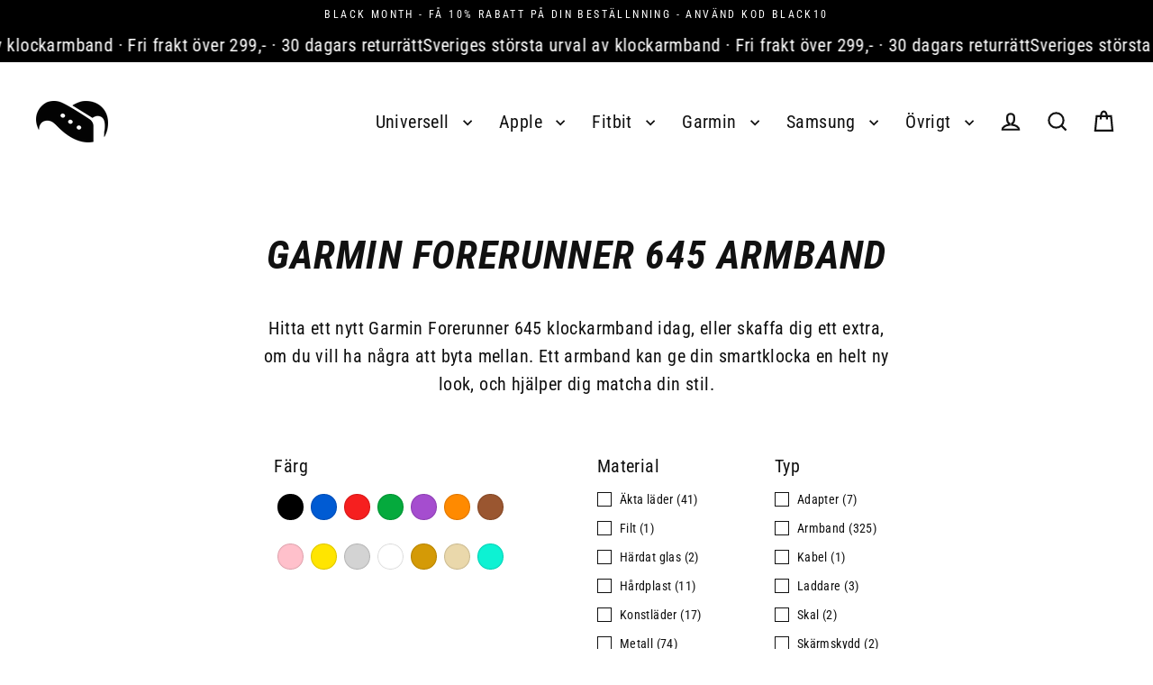

--- FILE ---
content_type: application/javascript
request_url: https://cdn.cookie-script.com/s/10c9d382e1bf0be888fd6750548cd4f4.js
body_size: 70188
content:
/*@cc_on;document.querySelectorAll||(document.querySelectorAll=function(t){var e,o=document.createElement('style'),u=[];for(document.documentElement.firstChild.appendChild(o),document._qsa=[],o.styleSheet.cssText=t+'{x-qsa:expression(document._qsa && document._qsa.push(this))}',window.scrollBy(0,0),o.parentNode.removeChild(o);document._qsa.length;)(e=document._qsa.shift()).style.removeAttribute('x-qsa'),u.push(e);return document._qsa=null,u}),document.querySelector||(document.querySelector=function(t){var o=document.querySelectorAll(t);return o.length?o[0]:null});@*/!function(){var o=function(t){return t.replace(/^\s+|\s+$/g,'')},e=function(t){return new RegExp('(^|\\s+)'+t+'(\\s+|$)')},u=function(t,o,e){for(var u=0;u<t.length;u++)o.call(e,t[u])};function t(t){this.element=t};t.prototype={add:function(){u(arguments,function(t){this.contains(t)||(this.element.className=o(this.element.className+' '+t))},this)},remove:function(){u(arguments,function(t){this.element.className=o(this.element.className.replace(e(t),' '))},this)},toggle:function(t){return this.contains(t)?(this.remove(t),!1):(this.add(t),!0)},contains:function(t){return e(t).test(this.element.className)},item:function(t){return this.element.className.split(/\s+/)[t]||null},replace:function(t,o){this.remove(t),this.add(o)}},'classList'in Element.prototype||Object.defineProperty(Element.prototype,'classList',{get:function(){return new t(this)}}),window.DOMTokenList&&!DOMTokenList.prototype.replace&&(DOMTokenList.prototype.replace=t.prototype.replace)}();Array.prototype.indexOf||(Array.prototype.indexOf=function(t,o){'use strict';var e;if(null==this)throw new TypeError('"this" is null or not defined');var n=Object(this),i=n.length>>>0;if(0===i)return-1;var u=0|o;if(u>=i)return-1;for(e=Math.max(u>=0?u:i-Math.abs(u),0);e<i;e++)if(e in n&&n[e]===t)return e;return-1});if(!window.CookieScriptData){window.CookieScriptData={enabledConsentMode:!1,useGoogleTemplate:!1,correctGoogleTemplateTrigger:!1,gtagRequiredCategory:null,gtagCorrectOrder:null,gtagDefaultConsent:null,isVerifyGoogleConsentMode:!1}};if(!(!!window.CookieScript&&!!window.CookieScript.instance)){window.CookieScript=function(){this.version=20240422;this.initTime=null;this.saveTime='2025-11-20 11:14:28';this.consentTime=1761919645;this.onAcceptAll=function(){};this.onAccept=function(){};this.onReject=function(){};this.onClose=function(){};var k={core:null,other:null};function we(t){if(typeof t==='function'){k.other=t}
else if(typeof t==='object'){if(t.core){k.core=t.fn}}};Object.defineProperties(this,{onChangeIABCategoryMap:{set:we,enumerable:!1,configurable:!1},});function Ue(t){if(k.core&&typeof k.core==='function'){k.core(t)};if(k.other&&typeof k.other==='function'){k.other(t)}};this.currentState=function(){var t={action:a('action')};var o=a('key');if(o){t.key=o};t.categories=M();return t};this.expireDays=function(){return Jt};this.hash=function(){return Se};this.show=function(){P()};this.hide=function(){F();T()};this.showDetails=function(){if(!I){o.show()};setTimeout(function(){no()},450)};this.categories=function(){return n};this.getCookieValueForQueryArg=function(){var t=x(),o=e.get(t);if(o){return t+'='+encodeURIComponent(o)};return''};this.dispatchEventNames=[];this.currentLang=null;this.iabCMP=null;this.tcString=undefined;this.googleAcString=undefined;this.getCMPId=function(){return Number(ae)};this.getIABSdkUrl=function(){return re};this.getIABVendorsIds=function(){return ce};this.getGoogleVendorsIds=function(){return de};this.getIABLegIntPurposes=function(){return le};this.iabDisabledGdprAppliesStatus=function(){return Boolean()};this.isCheckedIABCategoryMap=function(){return!1};this.IABEnableAdvertiserConsentMode=function(){return!1};this.IABEnabledIgnoreDecline=Boolean();this.getIABText=function(){return pe};this.getIABTextTranslations=function(){return ge};this.showIABSpecificTab=function(t){return!1};this.setCMPCookie=function(t){this.tcString=t;s('CMP',t)};this.getCMPCookie=function(){var t=a('CMP');this.tcString=t;return t};this.setGoogleACStringCookie=function(t){this.googleAcString=t;s('GoogleACString',t)};this.getGoogleACStringCookie=function(){var t=a('GoogleACString');this.googleAcString=t;return t};this.getGeoTargeting=function(){if(f.indexOf('geo.cookie-script.com')>0){var t={};f=f.indexOf('//')===0?'https:'+f:f;var o=new URL(f);o.searchParams.forEach(function(o,e){t[e]=o.split('-')});return t};return null};this.isCdn=function(){return f.indexOf('cookie-script.com')>0};this.forceDispatchCSLoadEvent=function(){q('CookieScriptLoaded')};this.applyTranslation=function(t){U(t)};this.applyCurrentCookiesState=function(){tt()};this.applyTranslationByCode=function(t,o){D(t,o)};this.acceptAllAction=function(){xt(!0);F();setTimeout(function(){eo()},100)};this.acceptAction=function(t,o){var e;if(typeof t==='undefined'){e=xo();X(e)}
else{if(ct){t.push('strict')};e=w(t);if(o==='undefined'){K(e)}};F();setTimeout(function(){uo(e,o)},100)};this.rejectAllAction=function(){xt(!1);X([]);F();setTimeout(function(){io()},100)};this.demoLoadView=function(){d('Warning is real site script')};var o=this,f=null,ve='\n    <style data-type="cookiescriptstyles">\n      #cookiescript_injected {\r\n    background-color: #1C1C1C;\r\n    z-index: 999997;\r\n    opacity: 0.95;\r\n    font-size: 14px;\r\n    font-weight: normal;\r\n    font-family: \'Open Sans\', Arial, \'Trebuchet MS\', \'Segoe UI\', \'Helvetica\', sans-serif;\r\n    box-shadow: 1px 2px 8px 0 rgba(0, 0, 0, 0.35);\r\n    color: #FFFFFF;\r\n    box-sizing: border-box;\r\n}\r\n\r\n.cookiescript_overlay {\r\n    overflow: hidden;\r\n    height: 100vh;\r\n}\r\n\r\n.cookiescript_checkbox_label {\r\n    cursor: pointer;\r\n    display: flex;\r\n    align-items: center;\r\n    padding:0 4px;\r\n    line-height: 1.5;\r\n    margin:0;\r\n\ttext-align: left;\r\n}\r\n.cookiescript_pre_header {\r\n    display: flex;\r\n    justify-content: flex-end;\r\n    align-items: center;\r\n    position: absolute;\r\n    top: 15px;\r\n    right: 15px;\r\n}\r\n#cookiescript_close {\r\n    font-size: 29px;\r\n    line-height: 13px;\r\n    cursor: pointer;\r\n    color: #FFFFFF;\r\n    height: 15px;\r\n    width: 15px;\r\n    margin: 0 0 0 10px;\r\n    padding: 0;\r\n    overflow: hidden;\r\n    letter-spacing: 0;\r\n    font-family: \'Trebuchet MS\', \'Arial\', sans-serif;\r\n    font-weight: 100;\r\n    opacity: 0.85;\r\n    z-index: 999999;\r\n    position: relative;\r\n    top: -1px;\r\n}\r\n\r\n#cookiescript_buttons {\r\n    display: flex;\r\n    flex-direction: row;\r\n    font-weight: 700;\r\n}\r\n#cookiescript_manage_wrap {\r\n    text-transform: uppercase;\r\n    text-align: center;\r\n    font-size: 12px;\r\n    letter-spacing: 0.4px;\r\n    font-weight: 700;\r\n}\r\n#cookiescript_manage {\r\n    display: inline;\r\n    cursor: pointer;\r\n    color: #FFFFFF;\r\n    opacity:0.85;\r\n    margin-left:-15px;\r\n}\r\n#cookiescript_manage #cookiescript_manageicon .cookiescript_gear {\r\n    fill: #FFFFFF;\r\n}\r\n#cookiescript_manage:hover #cookiescript_manageicon .cookiescript_gear {\r\n    fill: #22b8f0;;\r\n}\r\n\r\nsvg#cookiescript_manageicon {\r\n    width: 15px;\r\n    height: 15px;\r\n    display: inline;\r\n    margin: 0 5px 0 0;\r\n    padding: 0;\r\n    position: relative;\r\n    top: 3px;\r\n    vertical-align: baseline;\r\n}\r\n\r\n.cookiescript-extra-links{\r\n    margin-bottom: 10px;\r\n    padding-top: 5px;\r\n}\r\n#cookiescript_injected.hascookiereport .cookiescript-extra-links{\r\n    display:none;\r\n}\r\n.cookiescript-extra-links a{\r\n    color: #22b8f0;\r\n    border: 0;\r\n    padding: 0;\r\n    cursor: pointer;\r\n    margin: 0 15px;\r\n    transition: all 100ms ease 0s;\r\n    background-color: transparent;\r\n    font-size: 13px;\r\n    text-decoration: none;\r\n    white-space: nowrap;\r\n    overflow: hidden;\r\n    text-overflow: ellipsis;\r\n    display: inline-block;\r\n}\r\n.cookiescript-extra-links a:hover{\r\n    color: #20aadd;\r\n    text-decoration: underline;\r\n}\r\n\r\n\r\n#cookiescript_header {\r\n    background-color: transparent;\r\n    z-index: 999998;\r\n    color: #FFFFFF;\r\n    font-size: 18px;\r\n    line-height: 1.3;\r\n    font-weight: 600;\r\n    letter-spacing: 0.4px;\r\n    opacity:1;\r\n}\r\n.cookiescript_checkbox {\r\n    display: flex;\r\n    flex-direction: row;\r\n}\r\ninput.cookiescript_checkbox_input {\r\n}\r\nspan.cookiescript_checkbox_text {\r\n    display: inline-block;\r\n    font-size: 12px;\r\n    margin: 0;\r\n    text-transform: uppercase;\r\n    font-weight: 600;\r\n    color: #FFFFFF;\r\n    letter-spacing: 1px;\r\n}\r\n\r\n#cookiescript_save {\r\n    border: 0;\r\n    transition: all 0.25s ease 0s;\r\n    background-color: #22b8f0;\r\n    color: #FFFFFF;\r\n    text-transform: uppercase;\r\n    font-size: 12px;\r\n    text-align: center;\r\n    line-height: 3.2;\r\n    letter-spacing: 0.4px;\r\n}\r\n\/*IE 9 fixes*\/\r\n@media screen and (min-width:0\\0) and (min-resolution: .001dpcm) {\r\n    .cookiescript_checkbox_label {\r\n        position: relative;\r\n        top:-10px;\r\n    }\r\n    #cookiescript_accept, #cookiescript_reject, #cookiescript_save{\r\n    \tdisplay: inline-block;\r\n    }\r\n    #cookiescript_buttons{\r\n    \ttext-align:center;\r\n    }\r\n}\r\n#cookiescript_save{\r\n    display: none;\r\n}\r\n#cookiescript_reject {\r\n    border: 1px solid #FFFFFF;\r\n    text-align: center;\r\n    line-height: 3;\r\n    font-size: 12px;\r\n    text-transform: uppercase;\r\n    letter-spacing: 0.4px;\r\n    color: #FFFFFF;\r\n    background: #1C1C1C;\r\n}\r\n#cookiescript_accept {\r\n\ttransition: all 0.25s ease 0s;\r\n\ttext-transform: uppercase;\r\n\tfont-size: 12px;\r\n\ttext-align: center;\r\n\tletter-spacing: 0.4px;\r\n\tborder: 0;\r\n\tbackground-color: #22b8f0;\r\n\tcolor: #FFFFFF;\r\n\tline-height: 3.2;\r\n}\r\n\r\n#cookiescript_accept, #cookiescript_reject, #cookiescript_save {\r\n    font-weight: 700;\r\n    cursor: pointer;\r\n    white-space: nowrap;\r\n    transition-duration: 100ms;\r\n    transition-timing-function: ease-in-out;\r\n    min-width: 103px;\r\n}\r\n.cookiescript_bigger {\r\n    transform: scale(1.1);\r\n}\r\n#cookiescript_link {\r\n    text-decoration: none;\r\n    color: #FFFFFF;\r\n    font-size: 11px;\r\n    text-align: center;\r\n    font-weight: 400;\r\n    text-transform: uppercase;\r\n    opacity: 0.8;\r\n\tdisplay:inline !important;\r\n}\r\n\r\n#cookiescript_readmore,\r\n#cookiescript_reportlink,\r\n#cookiescript_cookiescriptlink {\r\n    border: 0;\r\n    padding: 0;\r\n    cursor: pointer;\r\n    margin: 0;\r\n    transition: all 100ms ease 0s;\r\n    background-color: transparent;\r\n    display: inline;\r\n    font-size: 12px;\r\n    text-decoration: none;\r\n}\r\n\r\n#cookiescript_readmore,\r\n#cookiescript_description a{\r\n    color: #22b8f0;\r\n}\r\n#cookiescript_reportlink,\r\n#cookiescript_cookiescriptlink {\r\n    color: #FFFFFF;\r\n}\r\n\r\n\r\n#cookiescript_readmore:hover,\r\n#cookiescript_reportlink:hover,\r\n#cookiescript_cookiescriptlink:hover,\r\n#cookiescript_description a:hover{\r\n    text-decoration: underline;\r\n    color: #22b8f0;\r\n\r\n}\r\n\r\n#cookiescript_description {\r\n    color: #FFFFFF;\r\n    font-size: 12px;\r\n    letter-spacing: 0.3px;\r\n    line-height: 1.65;\r\n    font-weight: 400;\r\n}\r\n#cookiescript_checkboxs {\r\n}\r\n#cookiescript_close:hover,\r\n#cookiescript_manage:hover,\r\n#cookiescript_link:hover\r\n{\r\n    opacity: 1;\r\n}\r\n\r\n#cookiescript_reject:hover {\r\n    background-color: #2f2f2f;\r\n}\r\n\r\n#cookiescript_accept:hover{\r\n\tbackground-color: #20aadd;\r\n}\r\n#cookiescript_save:hover {\r\n    background-color: #20aadd;\r\n}\r\n\r\n#cookiescript_readmore:hover,\r\n#cookiescript_reportlink:hover,\r\n#cookiescript_cookiescriptlink:hover\r\n{\r\n    color: #20aadd;\r\n}\r\n\r\n.cookiescript_globe {\r\n    fill:#1c1c1c;\r\n}\r\n\r\n\r\n.cookiescriptlogo {fill: #22b8f0;}\r\n\r\n#cookiescript_badge {\r\n    position: fixed;\r\n    line-height: 0;\r\n    cursor: pointer;\r\n    z-index: 99999;\r\n    font-size: 0;\r\n    color: #999;\r\nleft: 10px;\r\n    display: flex;\r\n    flex-direction: row;\r\n    opacity: 0.95;\r\n}\r\n\r\n#cookiescript_badgetext{\r\n    text-transform: uppercase;\r\n    font-weight: 600;\r\n    font-family: \'Open Sans\', Arial, \'Trebuchet MS\', \'Segoe UI\', \'Helvetica\', sans-serif;\r\n    overflow: hidden;\r\n    transition-duration: 500ms;\r\n    white-space: nowrap;\r\n    padding-right: 0;\r\n    color: #FFFFFF;\r\n}\r\n\r\n#cookiescript_badgesvg{\r\n    width:40px;\r\n    height: 40px;\r\n}\r\n\r\n\r\n\r\n#cookiescript_badge {\r\nbottom: 10px;\r\n    border-radius:25px;\r\n    padding:3px;\r\n    transition-duration: 500ms;\r\n    box-shadow: 1px 2px 8px 0 rgba(0, 0, 0, 0.2);\r\n    background: #1C1C1C;\r\n}\r\n#cookiescript_badge:hover #cookiescript_badgetext{\r\n    max-width: 300px;\r\n    padding-right: 15px;\r\n    padding-left: 12px;\r\n}\r\n#cookiescript_badgetext {\r\n    font-size: 16px;\r\n    line-height: 2.5;\r\n    max-width: 0;\r\n}\r\n#cookiescript_badgeimage {\r\n    width: 40px;\r\n    height: 40px;\r\n}\r\n@media only screen and (max-width: 440px) {\r\n    #cookiescript_badgeimage {\r\n        width: 30px;\r\n        height: 30px;\r\n    }\r\n    #cookiescript_badgesvg{\r\n        width:30px;\r\n        height: 30px;\r\n    }\r\n    #cookiescript_badgetext{\r\n        display: none;\r\n    }\r\n}\r\n\/*IE 9 fixes*\/\r\n@media screen and (min-width:0\\0) and (min-resolution: .001dpcm) {\r\n\t#cookiescript_badgeimage{\r\n    \tfloat:left;\r\n    }\r\n}\r\n\r\n@media print{\r\n    #cookiescript_injected{\r\n        display:none;\r\n    }\r\n}\r\n\r\n.cookiescript_fullreport,\r\n.cookiescript_fullreport tbody,\r\n.cookiescript_fullreport thead,\r\n.cookiescript_fullreport tr,\r\n.cookiescript_fullreport th,\r\n.cookiescript_fullreport td {\r\n  margin: 0;\r\n  padding: 0;\r\n  border: 0;\r\n  font-size: 100%;\r\n  font: inherit;\r\n  vertical-align: baseline;\r\n}\r\ntable.cookiescript_fullreport {\r\n  border-collapse: collapse;\r\n  border-spacing: 0;\r\n}\r\n\r\n.cookiescript_fullreport caption {\r\n    font-weight: 600;\r\n    padding: 10px;\r\n    text-align: left;\r\n    color: #6f6f6f;\r\n    font-size: 12px;\r\n    caption-side: top;\r\n}\r\n\r\n#cookiescript_maintabs {\r\n\tdisplay: flex;\r\n\tjustify-content: space-around;\r\n\tbackground: rgba(193, 193, 193, 0.4);\r\n\talign-items: stretch;\r\n\toverflow: hidden;\r\n\tmin-height: 36px;\r\n}\r\n\r\n#cookiescript_categories,\r\n#cookiescript_iab_type {\r\n\tdisplay: flex;\r\n\tjustify-content: center;\r\n\tpadding: 7px 0;\r\n\tborder-bottom: 1px solid #F1F1F1;\r\n\tflex-wrap: wrap;\r\n}\r\n\r\n#cookiescript_cookietablewrap {\r\n\tmax-width: 1140px;\r\n\toverflow: hidden;\r\n    min-height: 216px;\r\n\t-webkit-background-clip: padding-box;\r\n\tbackground-clip: padding-box;\r\n\tmax-height: 350px;\r\n\tbox-sizing: border-box;\r\n\twidth: 100%;\r\n\tposition: relative;\r\n\tdisplay: flex;\r\n\tflex-direction: column;\r\n}\r\n\r\n#cookiescript_cookietablewrap.cookiescript_hidden {\r\n\topacity: 0.0;\r\n\theight: 0;\r\n\tmin-height: 0;\r\n\tmax-height: 0;\r\n\tmargin: 0;\r\n}\r\n\r\n#cookiescript_reportwrap,\r\n#cookiescript_iabwrap {\r\n\theight: 137px;\r\n\toverflow: auto;\r\n}\r\n\r\n#cookiescript_reportwrap > div,\r\n#cookiescript_iabwrap > div {\r\n\ttransition: opacity 200ms 0ms, height 0ms 200ms;\r\n}\r\n\r\n.cookiescript_category_description {\r\n\tpadding: 7px 10px;\r\n\tfont-size: 11px;\r\n\ttext-align: left;\r\n\tfont-weight: normal;\r\n\tline-height: 1.5;\r\n\tcolor: #6f6f6f;\r\n\tmargin: 0;\r\n}\r\n\r\n.cookiescript_fullreport th {\r\n\tbackground: #F5F5F5;\r\n\tcolor: #4b4b4b;\r\n}\r\n\r\n#cookiescript_categories > div,\r\n#cookiescript_iab_type > div {\r\n\tcursor: pointer;\r\n\tpadding: 0 9px;\r\n\tfont-size: 11px;\r\n\tfont-weight: 600;\r\n\tbackground: #f5f5f5;\r\n\tcolor: #4b4b4b;\r\n\tline-height: 2;\r\n\tmargin: 3px 5px;\r\n\twhite-space: nowrap;\r\n}\r\n\r\n#cookiescript_maintabs > div {\r\n\tcursor: pointer;\r\n\twidth: 50%;\r\n\ttransition: all 300ms ease 0s;\r\n\ttext-transform: uppercase;\r\n\tfont-size: 12px;\r\n\ttext-align: center;\r\n\tline-height: 1.5;\r\n\tfont-weight: 500;\r\n\tcolor: #FEFEFE;\r\n\tpadding: 9px 0;\r\n\tposition: relative;\r\n}\r\n.cookiescript_vendor_address {\r\n     margin-top: 10px;\r\n     font-style: italic;\r\n }\r\n.cookiescript_vendor_address > span {\r\n    font-weight: 600;\r\n    font-style: normal;\r\n}\r\n\r\n#cookiescript_maintabs .cookiescript_active {\r\n\tbackground: #fefefe;\r\n\tcolor: #1C1C1C;\r\n}\r\n#cookiescript_aboutwrap a,\r\n#cookiescript_aboutwrap a:hover{\r\n    color: #1C1C1C;\r\n    text-decoration: underline;\r\n}\r\n#cookiescript_declarationwrap {\r\n\tbackground: #FEFEFE;\r\n\ttransition: opacity 200ms 0ms, height 0ms 200ms;\r\n}\r\n\r\n#cookiescript_categories .cookiescript_active,\r\n#cookiescript_iab_type .cookiescript_active {\r\n\tbackground: #1C1C1C;\r\n\tcolor: #FEFEFE;\r\n}\r\n\r\n#cookiescript_reportwrap::-webkit-scrollbar-track,\r\n#cookiescript_iabwrap::-webkit-scrollbar-track,\r\n#cookiescript_aboutwrap::-webkit-scrollbar-track {\r\n\tbackground-color: #DADADA;\r\n}\r\n\r\n#cookiescript_reportwrap::-webkit-scrollbar,\r\n#cookiescript_iabwrap::-webkit-scrollbar,\r\n#cookiescript_aboutwrap::-webkit-scrollbar {\r\n\twidth: 6px;\r\n\theight: 6px;\r\n}\r\n\r\n#cookiescript_reportwrap::-webkit-scrollbar-thumb,\r\n#cookiescript_iabwrap::-webkit-scrollbar-thumb,\r\n#cookiescript_aboutwrap::-webkit-scrollbar-thumb {\r\n\tbackground-color: #1C1C1C;\r\n}\r\n.cookiescript_cross_domain{\r\n    margin-top:10px;\r\n}\r\n.cookiescript_fullreport {\r\n\tborder-collapse: collapse;\r\n\twidth: 100%;\r\n\t}\r\n\r\n.cookiescript_fullreport td:nth-child(1) {\r\n\tfont-weight: 600;\r\n}\r\n\r\n.cookiescript_fullreport td:nth-child(3), .cookiescript_fullreport th:nth-child(3) {\r\n\ttext-align: center;\r\n}\r\n\r\n.cookiescript_fullreport td, .cookiescript_fullreport th {\r\n\twhite-space: normal;\r\n\tpadding: 0 8px;\r\n\tfont-size: 11px;\r\n\tfont-weight: 600;\r\n\ttext-align: left;\r\n\tline-height: 1.5;\r\n\tmargin: 0;\r\n}\r\n\r\n.cookiescript_fullreport td {\r\n\tpadding: 7px 8px;\r\n\tline-height: 1.3;\r\n\tvertical-align: top;\r\n\tfont-weight: 400;\r\n\tborder-bottom: 1px solid #F1F1F1;\r\n\tborder-top: 0;\r\n\tborder-left: 0;\r\n\tborder-right: 0;\r\n\tcolor: #6f6f6f;\r\n\tbackground: transparent;\r\n}\r\n.cookiescript_fullreport th {\r\n\tpadding: 7px 8px;\r\n\tvertical-align: middle;\r\n}\r\n.cookiescript_vendor_name a {\r\n\ttext-decoration: underline;\r\n\tfont-weight: bold;\r\n\tcolor: #6f6f6f;\r\n\tline-height: normal;\r\n\tborder: 0;\r\n\tpadding: 0;\r\n\tmargin: 0;\r\n\tbackground: transparent;\r\n\tfont-size: 11px;\r\n}\r\n.cookiescript_vendor_name a:hover {\r\n\tcolor: #000;\r\n}\r\n\r\n.cookiescript_fullreport td:last-child, .cookiescript_fullreport th:last-child {\r\n\tpadding-right: 18px;\r\n}\r\n\r\n.cookiescript_fullreport td:nth-child(1), .cookiescript_fullreport th:nth-child(1) {\r\n\tpadding-left: 18px;\r\n\tword-break: normal;\r\n}\r\n\r\n#cookiescript_aboutwrap {\r\n\tpadding: 7px 18px;\r\n\tfont-size: 12px;\r\n\ttext-align: left;\r\n\tfont-weight: normal;\r\n\tline-height: 1.5;\r\n\tbackground-color: #fefefe;\r\n\tbox-sizing: border-box;\r\n\tcolor: #6f6f6f;\r\n\ttransition: opacity 200ms 0ms;\r\n\toverflow: auto;\r\n\tflex-grow: 0;\r\n\theight: 180px;\r\n}\r\n\r\n#cookiescript_aboutwrap.cookiescript_hidden {\r\n\topacity: 0;\r\n\theight: 0;\r\n\toverflow: hidden;\r\n\tpadding: 0;\r\n}\r\n\r\n#cookiescript_declarationwrap.cookiescript_hidden {\r\n\topacity: 0;\r\n\theight: 0;\r\n\toverflow: hidden;\r\n}\r\n\r\n#cookiescript_setting_advertising_wrap {\r\n    padding: 7px 18px;\r\n    font-size: 12px;\r\n    text-align: left;\r\n    font-weight: normal;\r\n    line-height: 1.5;\r\n    background-color: #fefefe;\r\n    box-sizing: border-box;\r\n    color: #6f6f6f;\r\n    transition: opacity 200ms 0ms;\r\n    overflow: auto;\r\n    flex-grow: 0;\r\n    height: 180px;\r\n}\r\n\r\n#cookiescript_setting_advertising_wrap.cookiescript_hidden {\r\n    opacity: 0;\r\n    height: 0;\r\n    overflow: hidden;\r\n}\r\n\r\n#cookiescript_tabscontent {\r\n\tbackground: #FEFEFE;\r\n\toverflow: hidden;\r\n\tdisplay: flex;\r\n\tflex-direction: column;\r\n}\r\n\r\n#cookiescript_reportwrap .cookiescript_hidden,\r\n#cookiescript_iabwrap .cookiescript_hidden {\r\n\topacity: 0;\r\n\theight: 0;\r\n\ttransition: opacity 200ms 0ms, height 0ms 200ms;\r\n\toverflow: hidden;\r\n}\r\n#cookiescript_reportdate{\r\n\tfont-size: 12px;\r\n\ttext-align: right;\r\n\topacity: 0.9;\r\n\tpadding: 0 10px;\r\n\tmargin: 0;\r\n}\r\n\r\n#cookiescript_injected.hascookiereport #cookiescript_copyright{\r\n\tdisplay: none;\r\n}\r\n\r\n\r\n@media only screen and (max-width: 440px) {\r\n\t.cookiescript_fullreport thead {\r\n\t\tdisplay: none;\r\n\t}\r\n\r\n\t.cookiescript_fullreport td {\r\n\t\tdisplay: flex;\r\n\t}\r\n\r\n\t.cookiescript_fullreport td::before {\r\n\t\tcontent: attr(label);\r\n\t\tfont-weight: bold;\r\n\t\twidth: 120px;\r\n\t\tmin-width: 120px;\r\n\t}\r\n\r\n\t.cookiescript_category_description,\r\n\t.cookiescript_fullreport td,\r\n\t.cookiescript_fullreport td:nth-child(1),\r\n\t.cookiescript_fullreport td:nth-child(3) {\r\n\t\tpadding: 7px 10px;\r\n\t\ttext-align: left;\r\n\t}\r\n\r\n\t.cookiescript_fullreport td:last-child {\r\n\t\tborder-bottom: none;\r\n\t}\r\n\r\n\t.cookiescript_fullreport tr:nth-child(even) {\r\n\t\tbackground: #f5f5f5;\r\n\t}\r\n\r\n.cookiescript_fullreport tr:nth-child(even) td {\r\n    border-bottom: 1px solid #FFF;\r\n\t}\r\n}\r\n\r\n\r\n@media screen and (min-width:0\\0) and (min-resolution: .001dpcm) {\r\n\t#cookiescript_maintabs > div{\r\n\t\tdisplay:block;\r\n\t\tfloat:left;\r\n\t}\r\n\t#cookiescript_categories > div,\r\n\t#cookiescript_iab_type > div{\r\n\t\tdisplay:inline-block;\r\n\t}\r\n\r\n}\r\n\r\n\r\n#cookiescript_categories > div,\n#cookiescript_iab_type > div {\n\tborder-radius: 8px;\n}\n#cookiescript_reportwrap::-webkit-scrollbar-track,\n#cookiescript_iabwrap::-webkit-scrollbar-track,\n#cookiescript_aboutwrap::-webkit-scrollbar-track {\n\tborder-radius: 6px;\n}\n#cookiescript_reportwrap::-webkit-scrollbar-thumb,\n#cookiescript_iabwrap::-webkit-scrollbar-thumb,\n#cookiescript_aboutwrap::-webkit-scrollbar-thumb {\n\tborder-radius: 5px;\n}\n#cookiescript_maintabs {\n\tborder-top-left-radius: 8px;\n\tborder-top-right-radius: 8px;\n}\n#cookiescript_tabscontent {\n\tborder-bottom-right-radius: 8px;\n\tborder-bottom-left-radius: 8px;\n}\r\n\r\n\r\n\n.cookiescript_custom_select {\n    cursor: pointer;\n    color: inherit;\n    background-color: inherit;\n    text-transform: uppercase;\n    font-size: 11px;\n}\n\n.cookiescript_custom_select_selected {\n\tdisplay: flex;\n\talign-items: center;\n\tpadding: 0 10px;\n\tbox-sizing: border-box;\n    font-size: 14px;\n    font-weight: 700;\n}\n\n.cookiescript_custom_select_selected > svg {\n    width: 10px;\n    height: 10px;\n    margin-left: 5px;\n}\n\n.cookiescript_custom_select_items {\n    \/*display: none;*\/\n    background-color: #ffffff;\n    position: relative;\n    z-index: 9999;\n    \/*padding-top: 5px;*\/\n    box-shadow: 0 0 11px -4px #1C1C1C; \/*rgba(0, 0, 0, 0.35);*\/\n\tmax-height: 0;\n\ttransition: max-height 200ms ease;\n\toverflow: hidden;\n\tborder-radius: 7px;\n\ttop: 7px;\n}\n\n.cookiescript_custom_select_items > .cookiescript_custom_select_item:first-child{\n\tmargin-top:5px;\n}\n.cookiescript_custom_select_items > .cookiescript_custom_select_item:last-child{\n\tmargin-bottom:5px;\n}\n\n\n.cookiescript_custom_select.open .cookiescript_custom_select_selected > svg {\n    transform: rotate(180deg);\n}\n.cookiescript_custom_select.open .cookiescript_custom_select_items {\n    display: block;\n\tmax-height: 406px;\n}\n\n.cookiescript_custom_select_item {\n    display: flex;\n    padding: 7px 15px 7px 15px;\n\tjustify-content: flex-start;\n\talign-items: center;\n}\n\n.cookiescript_custom_select_item:hover {\n    background-color: #f8f8f8;\n}\n\n.cookiescript_custom_select_item span {\n    white-space: nowrap;\n}\n\n.cookiescript_custom_select_flag {\n\tdisplay: flex;\n\talign-items: center;\n\tborder-radius: 20px;\n\twidth: 20px;\n\theight: 20px;\n\tmargin-right: 9px;\n\toverflow: hidden;\n\tjustify-content: center;\n\tborder: 0;\n\tbox-sizing: content-box;\n\tbox-shadow: 0px 0px 2px 1px rgba(0,0,0,0.39);\n\t-webkit-box-shadow: 0px 0px 2px 1px rgba(0,0,0,0.39);\n}\n\n.cookiescript_custom_select_flag_inner {\n    height: 100%;\n    display: flex;\n    align-items: center;\n    justify-content: center;\n}\n\n.cookiescript_custom_select_flag svg {\n\twidth: auto;\n\theight: 100%;\n}\r\n\n.cookiescript_small_language_drop_down .cookiescript_custom_select_items {\n    position: absolute;\n    top: 40px;\n    right: 0;\n    box-shadow: 0 0 11px -4px #FFFFFF; \/*rgba(0, 0, 0, 0.35);*\/\n    z-index: 999999;\n}\n\n.cookiescript_small_language_drop_down .cookiescript_custom_select_selected {\n    padding: 0;\n}\n\n.cookiescript_small_language_drop_down .cookiescript_custom_select_globe > svg {\n    width: 24px;\n    height: 24px;\n    margin: 0;\n}\n.cookiescript_small_language_drop_down .cookiescript_custom_select_globe {\n    display: flex;\n    align-items: center;\n    border-radius: 20px;\n    width: 20px;\n    height: 20px;\n    margin-right: 0;\n    overflow: hidden;\n    justify-content: center;\n    border: 0;\n    box-sizing: content-box;\n    opacity: 0.85;\n}\n.cookiescript_small_language_drop_down .cookiescript_custom_select_globe:hover{\n    opacity: 1;\n}\n\n.cookiescript_small_language_drop_down .cookiescript_custom_select_items {\n    background-color: #1C1C1C;\n}\n\n.cookiescript_small_language_drop_down .cookiescript_custom_select_globe > svg .cookiescript_globe {\n    fill: #FFFFFF;\n}\n\n.cookiescript_small_language_drop_down .cookiescript_custom_select_item:hover {\n    background-color: #232323;\n}\r\n.cookiescript_rtl {\r\n    direction:rtl;\r\n}\r\n\r\n\/*Start Checkboxes*\/\r\n#cookiescript_injected_fsd .mdc-checkbox,\r\n#cookiescript_injected .mdc-checkbox {\r\n    box-sizing: content-box !important;\r\n}\r\n#cookiescript_injected_fsd .mdc-checkbox__native-control,\r\n#cookiescript_injected .mdc-checkbox__native-control {\r\n    display: block;\r\n    z-index: 1;\r\n}\r\n#cookiescript_injected_fsd .mdc-checkbox .mdc-checkbox__native-control:focus~.mdc-checkbox__background::before, \r\n#cookiescript_injected .mdc-checkbox .mdc-checkbox__native-control:focus~.mdc-checkbox__background::before, \r\n#cookiescript_injected_fsd .mdc-checkbox .mdc-checkbox__native-control:indeterminate~.mdc-checkbox__background::before,\r\n#cookiescript_injected .mdc-checkbox .mdc-checkbox__native-control:indeterminate~.mdc-checkbox__background::before {\r\n    background-color: #FFFFFF;\r\n}\r\n#cookiescript_injected .mdc-checkbox,#cookiescript_injected_fsd .mdc-checkbox{display:inline-block;position:relative;flex:0 0 18px;box-sizing:content-box;width:18px;height:18px;line-height:0;white-space:nowrap;cursor:pointer;vertical-align:bottom;padding:11px}#cookiescript_injected .mdc-checkbox .mdc-checkbox__native-control:checked~.mdc-checkbox__background::before,#cookiescript_injected .mdc-checkbox .mdc-checkbox__native-control:indeterminate~.mdc-checkbox__background::before,#cookiescript_injected_fsd .mdc-checkbox .mdc-checkbox__native-control:checked~.mdc-checkbox__background::before,#cookiescript_injected_fsd .mdc-checkbox .mdc-checkbox__native-control:indeterminate~.mdc-checkbox__background::before{background-color:#22b8f0}@supports not (-ms-ime-align:auto){#cookiescript_injected .mdc-checkbox .mdc-checkbox__native-control:checked~.mdc-checkbox__background::before,#cookiescript_injected .mdc-checkbox .mdc-checkbox__native-control:indeterminate~.mdc-checkbox__background::before,#cookiescript_injected_fsd .mdc-checkbox .mdc-checkbox__native-control:checked~.mdc-checkbox__background::before,#cookiescript_injected_fsd .mdc-checkbox .mdc-checkbox__native-control:indeterminate~.mdc-checkbox__background::before{background-color:var(--mdc-theme-secondary, #22b8f0)}}#cookiescript_injected .mdc-checkbox .mdc-checkbox__background,#cookiescript_injected_fsd .mdc-checkbox .mdc-checkbox__background{top:11px;left:11px}#cookiescript_injected .mdc-checkbox .mdc-checkbox__background::before,#cookiescript_injected_fsd .mdc-checkbox .mdc-checkbox__background::before{top:-13px;left:-13px;width:40px;height:40px}#cookiescript_injected .mdc-checkbox .mdc-checkbox__native-control,#cookiescript_injected_fsd .mdc-checkbox .mdc-checkbox__native-control{top:0;right:0;left:0;width:40px;height:40px}#cookiescript_injected .mdc-checkbox__native-control:enabled:not(:checked):not(:indeterminate)~.mdc-checkbox__background,#cookiescript_injected_fsd .mdc-checkbox__native-control:enabled:not(:checked):not(:indeterminate)~.mdc-checkbox__background{border-color:#FFFFFF;background-color:transparent}#cookiescript_injected .mdc-checkbox__native-control:enabled:checked~.mdc-checkbox__background,#cookiescript_injected .mdc-checkbox__native-control:enabled:indeterminate~.mdc-checkbox__background,#cookiescript_injected_fsd .mdc-checkbox__native-control:enabled:checked~.mdc-checkbox__background,#cookiescript_injected_fsd .mdc-checkbox__native-control:enabled:indeterminate~.mdc-checkbox__background{border-color:#22b8f0;background-color:#22b8f0}#cookiescript_injected .mdc-checkbox__native-control[disabled]:not(:checked):not(:indeterminate)~.mdc-checkbox__background,#cookiescript_injected_fsd .mdc-checkbox__native-control[disabled]:not(:checked):not(:indeterminate)~.mdc-checkbox__background{border-color:rgba(34,184,240,0.26);background-color:transparent}#cookiescript_injected .mdc-checkbox__native-control[disabled]:checked~.mdc-checkbox__background,#cookiescript_injected .mdc-checkbox__native-control[disabled]:indeterminate~.mdc-checkbox__background,#cookiescript_injected_fsd .mdc-checkbox__native-control[disabled]:checked~.mdc-checkbox__background,#cookiescript_injected_fsd .mdc-checkbox__native-control[disabled]:indeterminate~.mdc-checkbox__background{border-color:transparent;background-color:rgba(34,184,240,0.26)}#cookiescript_injected .mdc-checkbox__native-control:enabled~.mdc-checkbox__background .mdc-checkbox__checkmark,#cookiescript_injected_fsd .mdc-checkbox__native-control:enabled~.mdc-checkbox__background .mdc-checkbox__checkmark{color:#1C1C1C}#cookiescript_injected .mdc-checkbox__native-control:disabled~.mdc-checkbox__background .mdc-checkbox__checkmark,#cookiescript_injected_fsd .mdc-checkbox__native-control:disabled~.mdc-checkbox__background .mdc-checkbox__checkmark{color:#1C1C1C}#cookiescript_injected .mdc-checkbox__background,#cookiescript_injected_fsd .mdc-checkbox__background{display:inline-flex;position:absolute;align-items:center;justify-content:center;box-sizing:border-box;width:18px;height:18px;border:2px solid #22b8f0;border-radius:2px;background-color:transparent;pointer-events:none;will-change:background-color,border-color;transition:background-color 90ms 0s cubic-bezier(.4,0,.6,1),border-color 90ms 0s cubic-bezier(.4,0,.6,1)}#cookiescript_injected .mdc-checkbox__background .mdc-checkbox__background::before,#cookiescript_injected_fsd .mdc-checkbox__background .mdc-checkbox__background::before{background-color:#000}@supports not (-ms-ime-align:auto){#cookiescript_injected .mdc-checkbox__checkmark,#cookiescript_injected_fsd .mdc-checkbox__checkmark{position:absolute;top:0;right:0;bottom:0;left:0;width:100%;opacity:0;transition:opacity 180ms 0s cubic-bezier(.4,0,.6,1)}#cookiescript_injected .mdc-checkbox__checkmark-path,#cookiescript_injected_fsd .mdc-checkbox__checkmark-path{transition:stroke-dashoffset 180ms 0s cubic-bezier(.4,0,.6,1);stroke:currentColor;stroke-width:5px;stroke-dashoffset:29.7833385;stroke-dasharray:29.7833385}#cookiescript_injected .mdc-checkbox__native-control:checked~.mdc-checkbox__background,#cookiescript_injected .mdc-checkbox__native-control:indeterminate~.mdc-checkbox__background,#cookiescript_injected_fsd .mdc-checkbox__native-control:checked~.mdc-checkbox__background,#cookiescript_injected_fsd .mdc-checkbox__native-control:indeterminate~.mdc-checkbox__background{transition:border-color 90ms 0s cubic-bezier(0,0,.2,1),background-color 90ms 0s cubic-bezier(0,0,.2,1)}#cookiescript_injected .mdc-checkbox__native-control:checked~.mdc-checkbox__background .mdc-checkbox__checkmark-path,#cookiescript_injected .mdc-checkbox__native-control:indeterminate~.mdc-checkbox__background .mdc-checkbox__checkmark-path,#cookiescript_injected_fsd .mdc-checkbox__native-control:checked~.mdc-checkbox__background .mdc-checkbox__checkmark-path,#cookiescript_injected_fsd .mdc-checkbox__native-control:indeterminate~.mdc-checkbox__background .mdc-checkbox__checkmark-path{stroke-dashoffset:0}#cookiescript_injected .mdc-checkbox__background::before,#cookiescript_injected_fsd .mdc-checkbox__background::before{position:absolute;-webkit-transform:scale(0,0);transform:scale(0,0);border-radius:50%;opacity:0;pointer-events:none;content:"";will-change:opacity,transform;transition:opacity 90ms 0s cubic-bezier(.4,0,.6,1),-webkit-transform 90ms 0s cubic-bezier(.4,0,.6,1);transition:opacity 90ms 0s cubic-bezier(.4,0,.6,1),transform 90ms 0s cubic-bezier(.4,0,.6,1);transition:opacity 90ms 0s cubic-bezier(.4,0,.6,1),transform 90ms 0s cubic-bezier(.4,0,.6,1),-webkit-transform 90ms 0s cubic-bezier(.4,0,.6,1)}#cookiescript_injected .mdc-checkbox__native-control:focus~.mdc-checkbox__background::before,#cookiescript_injected_fsd .mdc-checkbox__native-control:focus~.mdc-checkbox__background::before{-webkit-transform:scale(1);transform:scale(1);opacity:.12;transition:opacity 80ms 0s cubic-bezier(0,0,.2,1),-webkit-transform 80ms 0s cubic-bezier(0,0,.2,1);transition:opacity 80ms 0s cubic-bezier(0,0,.2,1),transform 80ms 0s cubic-bezier(0,0,.2,1);transition:opacity 80ms 0s cubic-bezier(0,0,.2,1),transform 80ms 0s cubic-bezier(0,0,.2,1),-webkit-transform 80ms 0s cubic-bezier(0,0,.2,1)}#cookiescript_injected .mdc-checkbox__native-control,#cookiescript_injected_fsd .mdc-checkbox__native-control{position:absolute;margin:0;padding:0;opacity:0;cursor:inherit}#cookiescript_injected .mdc-checkbox__native-control:disabled,#cookiescript_injected_fsd .mdc-checkbox__native-control:disabled{cursor:default;pointer-events:none}#cookiescript_injected .mdc-checkbox__native-control:checked~.mdc-checkbox__background .mdc-checkbox__checkmark,#cookiescript_injected_fsd .mdc-checkbox__native-control:checked~.mdc-checkbox__background .mdc-checkbox__checkmark{transition:opacity 180ms 0s cubic-bezier(0,0,.2,1),-webkit-transform 180ms 0s cubic-bezier(0,0,.2,1);transition:opacity 180ms 0s cubic-bezier(0,0,.2,1),transform 180ms 0s cubic-bezier(0,0,.2,1);transition:opacity 180ms 0s cubic-bezier(0,0,.2,1),transform 180ms 0s cubic-bezier(0,0,.2,1),-webkit-transform 180ms 0s cubic-bezier(0,0,.2,1);opacity:1}#cookiescript_injected .mdc-checkbox__native-control:indeterminate~.mdc-checkbox__background .mdc-checkbox__checkmark,#cookiescript_injected_fsd .mdc-checkbox__native-control:indeterminate~.mdc-checkbox__background .mdc-checkbox__checkmark{-webkit-transform:rotate(45deg);transform:rotate(45deg);opacity:0;transition:opacity 90ms 0s cubic-bezier(.4,0,.6,1),-webkit-transform 90ms 0s cubic-bezier(.4,0,.6,1);transition:opacity 90ms 0s cubic-bezier(.4,0,.6,1),transform 90ms 0s cubic-bezier(.4,0,.6,1);transition:opacity 90ms 0s cubic-bezier(.4,0,.6,1),transform 90ms 0s cubic-bezier(.4,0,.6,1),-webkit-transform 90ms 0s cubic-bezier(.4,0,.6,1)}#cookiescript_injected .mdc-checkbox,#cookiescript_injected_fsd .mdc-checkbox{-webkit-tap-highlight-color:transparent}}\r\n\/*updated checkboxes*\/\r\n#cookiescript_injected .mdc-checkbox .mdc-checkbox__native-control, #cookiescript_injected_fsd .mdc-checkbox .mdc-checkbox__native-control{\r\n    width:47px;\r\n    height:47px;\r\n}\r\n#cookiescript_injected .mdc-checkbox, #cookiescript_injected_fsd .mdc-checkbox{\r\n    flex: 0 0 25px;\r\n    width: 25px;\r\n    height: 25px;\r\n}\r\n#cookiescript_injected .mdc-checkbox .mdc-checkbox__background::before, #cookiescript_injected_fsd .mdc-checkbox .mdc-checkbox__background::before{\r\n    width:0;\r\n    height: 0;\r\n}\r\n#cookiescript_injected_fsd .mdc-checkbox .mdc-checkbox__native-control:focus~.mdc-checkbox__background,\r\n#cookiescript_injected .mdc-checkbox .mdc-checkbox__native-control:focus~.mdc-checkbox__background{\r\n    outline: 1px auto highlight;\r\n}\r\n\r\n\r\n#cookiescript_injected .mdc-checkbox__background{\r\n    width: 25px;\r\n    height: 25px;\r\n    border-radius:8px;\r\n}\r\n\/*End Checkboxes*\/\r\n\r\n\r\n\/*Start Toggle*\/\r\n\r\n#cookiescript_injected .mdc-elevation-overlay,#cookiescript_injected_fsd .mdc-elevation-overlay{position:absolute;border-radius:inherit;pointer-events:none;opacity:0;transition:opacity 280ms cubic-bezier(.4,0,.2,1);background-color:#fff}#cookiescript_injected .mdc-switch,#cookiescript_injected_fsd .mdc-switch{align-items:center;background:0 0;border:none;cursor:pointer;display:inline-flex;flex-shrink:0;margin:0;outline:0;overflow:visible;padding:0;position:relative}#cookiescript_injected .mdc-switch:disabled,#cookiescript_injected_fsd .mdc-switch:disabled{cursor:default;pointer-events:none}#cookiescript_injected .mdc-switch input[type=checkbox],#cookiescript_injected_fsd .mdc-switch input[type=checkbox]{display:none;visibility:hidden}#cookiescript_injected .mdc-switch__track,#cookiescript_injected_fsd .mdc-switch__track{overflow:hidden;position:relative;width:100%}#cookiescript_injected .mdc-switch__track::after,#cookiescript_injected .mdc-switch__track::before,#cookiescript_injected_fsd .mdc-switch__track::after,#cookiescript_injected_fsd .mdc-switch__track::before{border:1px solid transparent;border-radius:inherit;box-sizing:border-box;content:"";height:100%;left:0;position:absolute;width:100%}#cookiescript_injected .mdc-switch__track::before,#cookiescript_injected_fsd .mdc-switch__track::before{transition:-webkit-transform 75ms 0s cubic-bezier(0,0,.2,1);transition:transform 75ms 0s cubic-bezier(0,0,.2,1);-webkit-transform:translateX(0);transform:translateX(0)}#cookiescript_injected .mdc-switch__track::after,#cookiescript_injected_fsd .mdc-switch__track::after{transition:-webkit-transform 75ms 0s cubic-bezier(.4,0,.6,1);transition:transform 75ms 0s cubic-bezier(.4,0,.6,1);-webkit-transform:translateX(-100%);transform:translateX(-100%)}#cookiescript_injected .mdc-switch__track[dir=rtl]::after,#cookiescript_injected [dir=rtl] .mdc-switch__track::after,#cookiescript_injected_fsd .mdc-switch__track[dir=rtl]::after,#cookiescript_injected_fsd [dir=rtl] .mdc-switch__track::after{-webkit-transform:translateX(100%);transform:translateX(100%)}#cookiescript_injected .mdc-switch--selected .mdc-switch__track::before,#cookiescript_injected_fsd .mdc-switch--selected .mdc-switch__track::before{transition:-webkit-transform 75ms 0s cubic-bezier(.4,0,.6,1);transition:transform 75ms 0s cubic-bezier(.4,0,.6,1);-webkit-transform:translateX(100%);transform:translateX(100%)}#cookiescript_injected .mdc-switch--selected .mdc-switch__track[dir=rtl]::before,#cookiescript_injected [dir=rtl] .mdc-switch--selected .mdc-switch__track::before,#cookiescript_injected_fsd .mdc-switch--selected .mdc-switch__track[dir=rtl]::before,#cookiescript_injected_fsd [dir=rtl] .mdc-switch--selected .mdc-switch__track::before{-webkit-transform:translateX(-100%);transform:translateX(-100%)}#cookiescript_injected .mdc-switch--selected .mdc-switch__track::after,#cookiescript_injected_fsd .mdc-switch--selected .mdc-switch__track::after{transition:-webkit-transform 75ms 0s cubic-bezier(0,0,.2,1);transition:transform 75ms 0s cubic-bezier(0,0,.2,1);-webkit-transform:translateX(0);transform:translateX(0)}#cookiescript_injected .mdc-switch__handle-track,#cookiescript_injected_fsd .mdc-switch__handle-track{height:100%;pointer-events:none;position:absolute;top:0;transition:-webkit-transform 75ms 0s cubic-bezier(.4,0,.2,1);transition:transform 75ms 0s cubic-bezier(.4,0,.2,1);left:0;right:auto;-webkit-transform:translateX(0);transform:translateX(0)}#cookiescript_injected .mdc-switch__handle-track[dir=rtl],#cookiescript_injected [dir=rtl] .mdc-switch__handle-track,#cookiescript_injected_fsd .mdc-switch__handle-track[dir=rtl],#cookiescript_injected_fsd [dir=rtl] .mdc-switch__handle-track{left:auto;right:0}#cookiescript_injected .mdc-switch--selected .mdc-switch__handle-track,#cookiescript_injected_fsd .mdc-switch--selected .mdc-switch__handle-track{-webkit-transform:translateX(100%);transform:translateX(100%)}#cookiescript_injected .mdc-switch--selected .mdc-switch__handle-track[dir=rtl],#cookiescript_injected [dir=rtl] .mdc-switch--selected .mdc-switch__handle-track,#cookiescript_injected_fsd .mdc-switch--selected .mdc-switch__handle-track[dir=rtl],#cookiescript_injected_fsd [dir=rtl] .mdc-switch--selected .mdc-switch__handle-track{-webkit-transform:translateX(-100%);transform:translateX(-100%)}#cookiescript_injected .mdc-switch__handle,#cookiescript_injected_fsd .mdc-switch__handle{display:flex;pointer-events:auto;position:absolute;top:50%;-webkit-transform:translateY(-50%);transform:translateY(-50%);left:0;right:auto}#cookiescript_injected .mdc-switch__handle[dir=rtl],#cookiescript_injected [dir=rtl] .mdc-switch__handle,#cookiescript_injected_fsd .mdc-switch__handle[dir=rtl],#cookiescript_injected_fsd [dir=rtl] .mdc-switch__handle{left:auto;right:0}#cookiescript_injected .mdc-switch__handle::after,#cookiescript_injected .mdc-switch__handle::before,#cookiescript_injected_fsd .mdc-switch__handle::after,#cookiescript_injected_fsd .mdc-switch__handle::before{border:1px solid transparent;border-radius:inherit;box-sizing:border-box;content:"";width:100%;height:100%;left:0;position:absolute;top:0;transition:background-color 75ms 0s cubic-bezier(.4,0,.2,1),border-color 75ms 0s cubic-bezier(.4,0,.2,1);z-index:-1}#cookiescript_injected .mdc-switch__shadow,#cookiescript_injected_fsd .mdc-switch__shadow{border-radius:inherit;bottom:0;left:0;position:absolute;right:0;top:0}#cookiescript_injected .mdc-elevation-overlay,#cookiescript_injected_fsd .mdc-elevation-overlay{bottom:0;left:0;right:0;top:0}#cookiescript_injected .mdc-switch__ripple,#cookiescript_injected_fsd .mdc-switch__ripple{left:50%;position:absolute;top:50%;-webkit-transform:translate(-50%,-50%);transform:translate(-50%,-50%);z-index:-1}#cookiescript_injected .mdc-switch:disabled .mdc-switch__ripple,#cookiescript_injected_fsd .mdc-switch:disabled .mdc-switch__ripple{display:none}#cookiescript_injected .mdc-switch__icons,#cookiescript_injected_fsd .mdc-switch__icons{height:100%;position:relative;width:100%;z-index:1}#cookiescript_injected .mdc-switch__icon,#cookiescript_injected_fsd .mdc-switch__icon{bottom:0;left:0;margin:auto;position:absolute;right:0;top:0;opacity:0;transition:opacity 30ms 0s cubic-bezier(.4,0,1,1)}#cookiescript_injected .mdc-switch--selected .mdc-switch__icon--on,#cookiescript_injected .mdc-switch--unselected .mdc-switch__icon--off,#cookiescript_injected_fsd .mdc-switch--selected .mdc-switch__icon--on,#cookiescript_injected_fsd .mdc-switch--unselected .mdc-switch__icon--off{opacity:1;transition:opacity 45ms 30ms cubic-bezier(0,0,.2,1)}#cookiescript_injected .mdc-switch,#cookiescript_injected_fsd .mdc-switch{will-change:transform,opacity}@-webkit-keyframes mdc-ripple-fg-radius-in{from{-webkit-animation-timing-function:cubic-bezier(.4,0,.2,1);animation-timing-function:cubic-bezier(.4,0,.2,1);-webkit-transform:translate(0) scale(1);transform:translate(0) scale(1)}to{-webkit-transform:translate(0) scale(1);transform:translate(0) scale(1)}}@keyframes mdc-ripple-fg-radius-in{from{-webkit-animation-timing-function:cubic-bezier(.4,0,.2,1);animation-timing-function:cubic-bezier(.4,0,.2,1);-webkit-transform:translate(0) scale(1);transform:translate(0) scale(1)}to{-webkit-transform:translate(0) scale(1);transform:translate(0) scale(1)}}@-webkit-keyframes mdc-ripple-fg-opacity-in{from{-webkit-animation-timing-function:linear;animation-timing-function:linear;opacity:0}to{opacity:.1}}@keyframes mdc-ripple-fg-opacity-in{from{-webkit-animation-timing-function:linear;animation-timing-function:linear;opacity:0}to{opacity:.1}}@-webkit-keyframes mdc-ripple-fg-opacity-out{from{-webkit-animation-timing-function:linear;animation-timing-function:linear;opacity:.1}to{opacity:0}}@keyframes mdc-ripple-fg-opacity-out{from{-webkit-animation-timing-function:linear;animation-timing-function:linear;opacity:.1}to{opacity:0}}#cookiescript_injected .mdc-switch .mdc-switch__ripple::after,#cookiescript_injected .mdc-switch .mdc-switch__ripple::before,#cookiescript_injected_fsd .mdc-switch .mdc-switch__ripple::after,#cookiescript_injected_fsd .mdc-switch .mdc-switch__ripple::before{position:absolute;border-radius:50%;opacity:0;pointer-events:none;content:""}#cookiescript_injected .mdc-switch .mdc-switch__ripple::before,#cookiescript_injected_fsd .mdc-switch .mdc-switch__ripple::before{transition:opacity 15ms linear,background-color 15ms linear;z-index:1}#cookiescript_injected .mdc-switch .mdc-switch__ripple::after,#cookiescript_injected_fsd .mdc-switch .mdc-switch__ripple::after{z-index:0}#cookiescript_injected .mdc-switch.mdc-ripple-upgraded .mdc-switch__ripple::before,#cookiescript_injected_fsd .mdc-switch.mdc-ripple-upgraded .mdc-switch__ripple::before{-webkit-transform:scale(1);transform:scale(1)}#cookiescript_injected .mdc-switch.mdc-ripple-upgraded .mdc-switch__ripple::after,#cookiescript_injected_fsd .mdc-switch.mdc-ripple-upgraded .mdc-switch__ripple::after{top:0;left:0;-webkit-transform:scale(0);transform:scale(0);-webkit-transform-origin:center center;transform-origin:center center}#cookiescript_injected .mdc-switch.mdc-ripple-upgraded--unbounded .mdc-switch__ripple::after,#cookiescript_injected_fsd .mdc-switch.mdc-ripple-upgraded--unbounded .mdc-switch__ripple::after{top:0;left:0}#cookiescript_injected .mdc-switch.mdc-ripple-upgraded--foreground-activation .mdc-switch__ripple::after,#cookiescript_injected_fsd .mdc-switch.mdc-ripple-upgraded--foreground-activation .mdc-switch__ripple::after{-webkit-animation:mdc-ripple-fg-radius-in 225ms forwards,mdc-ripple-fg-opacity-in 75ms forwards;animation:mdc-ripple-fg-radius-in 225ms forwards,mdc-ripple-fg-opacity-in 75ms forwards}#cookiescript_injected .mdc-switch.mdc-ripple-upgraded--foreground-deactivation .mdc-switch__ripple::after,#cookiescript_injected_fsd .mdc-switch.mdc-ripple-upgraded--foreground-deactivation .mdc-switch__ripple::after{-webkit-animation:mdc-ripple-fg-opacity-out 150ms;animation:mdc-ripple-fg-opacity-out 150ms;-webkit-transform:translate(0) scale(1);transform:translate(0) scale(1)}#cookiescript_injected .mdc-switch .mdc-switch__ripple::after,#cookiescript_injected .mdc-switch .mdc-switch__ripple::before,#cookiescript_injected_fsd .mdc-switch .mdc-switch__ripple::after,#cookiescript_injected_fsd .mdc-switch .mdc-switch__ripple::before{top:calc(50% - 50%);left:calc(50% - 50%);width:100%;height:100%}#cookiescript_injected .mdc-switch.mdc-ripple-upgraded .mdc-switch__ripple::after,#cookiescript_injected .mdc-switch.mdc-ripple-upgraded .mdc-switch__ripple::before,#cookiescript_injected_fsd .mdc-switch.mdc-ripple-upgraded .mdc-switch__ripple::after,#cookiescript_injected_fsd .mdc-switch.mdc-ripple-upgraded .mdc-switch__ripple::before{top:0;left:0;width:0;height:0}#cookiescript_injected .mdc-switch.mdc-ripple-upgraded .mdc-switch__ripple::after,#cookiescript_injected_fsd .mdc-switch.mdc-ripple-upgraded .mdc-switch__ripple::after{width:0;height:0}#cookiescript_injected .mdc-switch,#cookiescript_injected_fsd .mdc-switch{width:36px}#cookiescript_injected .mdc-switch.mdc-switch--selected:enabled .mdc-switch__handle::after{background:}#cookiescript_injected .mdc-switch.mdc-switch--selected:enabled:hover:not(:focus):not(:active) .mdc-switch__handle::after{background:}#cookiescript_injected .mdc-switch.mdc-switch--selected:enabled:focus:not(:active) .mdc-switch__handle::after{background:}#cookiescript_injected .mdc-switch.mdc-switch--selected:enabled:active .mdc-switch__handle::after{background:}#cookiescript_injected .mdc-switch.mdc-switch--selected:disabled .mdc-switch__handle::after,#cookiescript_injected_fsd .mdc-switch.mdc-switch--selected:disabled .mdc-switch__handle::after{background:#424242}#cookiescript_injected .mdc-switch.mdc-switch--unselected:enabled .mdc-switch__handle::after,#cookiescript_injected_fsd .mdc-switch.mdc-switch--unselected:enabled .mdc-switch__handle::after{background:#616161}#cookiescript_injected .mdc-switch.mdc-switch--unselected:enabled:hover:not(:focus):not(:active) .mdc-switch__handle::after,#cookiescript_injected_fsd .mdc-switch.mdc-switch--unselected:enabled:hover:not(:focus):not(:active) .mdc-switch__handle::after{background:#212121}#cookiescript_injected .mdc-switch.mdc-switch--unselected:enabled:focus:not(:active) .mdc-switch__handle::after,#cookiescript_injected_fsd .mdc-switch.mdc-switch--unselected:enabled:focus:not(:active) .mdc-switch__handle::after{background:#212121}#cookiescript_injected .mdc-switch.mdc-switch--unselected:enabled:active .mdc-switch__handle::after,#cookiescript_injected_fsd .mdc-switch.mdc-switch--unselected:enabled:active .mdc-switch__handle::after{background:#212121}#cookiescript_injected .mdc-switch.mdc-switch--unselected:disabled .mdc-switch__handle::after,#cookiescript_injected_fsd .mdc-switch.mdc-switch--unselected:disabled .mdc-switch__handle::after{background:#424242}#cookiescript_injected .mdc-switch .mdc-switch__handle::before,#cookiescript_injected_fsd .mdc-switch .mdc-switch__handle::before{background:#fff}#cookiescript_injected .mdc-switch:enabled .mdc-switch__shadow,#cookiescript_injected_fsd .mdc-switch:enabled .mdc-switch__shadow{box-shadow:0 2px 1px -1px rgba(0,0,0,.2),0 1px 1px 0 rgba(0,0,0,.14),0 1px 3px 0 rgba(0,0,0,.12);--mdc-elevation-box-shadow-for-gss:0px 2px 1px -1px rgba(0, 0, 0, 0.2),0px 1px 1px 0px rgba(0, 0, 0, 0.14),0px 1px 3px 0px rgba(0, 0, 0, 0.12)}#cookiescript_injected .mdc-switch:disabled .mdc-switch__shadow,#cookiescript_injected_fsd .mdc-switch:disabled .mdc-switch__shadow{box-shadow:0 0 0 0 rgba(0,0,0,.2),0 0 0 0 rgba(0,0,0,.14),0 0 0 0 rgba(0,0,0,.12);--mdc-elevation-box-shadow-for-gss:0px 0px 0px 0px rgba(0, 0, 0, 0.2),0px 0px 0px 0px rgba(0, 0, 0, 0.14),0px 0px 0px 0px rgba(0, 0, 0, 0.12)}#cookiescript_injected .mdc-switch .mdc-switch__handle,#cookiescript_injected_fsd .mdc-switch .mdc-switch__handle{height:20px}#cookiescript_injected .mdc-switch:disabled .mdc-switch__handle::after,#cookiescript_injected_fsd .mdc-switch:disabled .mdc-switch__handle::after{opacity:.38}#cookiescript_injected .mdc-switch .mdc-switch__handle,#cookiescript_injected_fsd .mdc-switch .mdc-switch__handle{border-radius:10px}#cookiescript_injected .mdc-switch .mdc-switch__handle,#cookiescript_injected_fsd .mdc-switch .mdc-switch__handle{width:20px}#cookiescript_injected .mdc-switch .mdc-switch__handle-track,#cookiescript_injected_fsd .mdc-switch .mdc-switch__handle-track{width:calc(100% - 20px)}#cookiescript_injected .mdc-switch.mdc-switch--selected:enabled .mdc-switch__icon,#cookiescript_injected_fsd .mdc-switch.mdc-switch--selected:enabled .mdc-switch__icon{fill:#fff}#cookiescript_injected .mdc-switch.mdc-switch--selected:disabled .mdc-switch__icon,#cookiescript_injected_fsd .mdc-switch.mdc-switch--selected:disabled .mdc-switch__icon{fill:#fff}#cookiescript_injected .mdc-switch.mdc-switch--unselected:enabled .mdc-switch__icon,#cookiescript_injected_fsd .mdc-switch.mdc-switch--unselected:enabled .mdc-switch__icon{fill:#fff}#cookiescript_injected .mdc-switch.mdc-switch--unselected:disabled .mdc-switch__icon,#cookiescript_injected_fsd .mdc-switch.mdc-switch--unselected:disabled .mdc-switch__icon{fill:#fff}#cookiescript_injected .mdc-switch.mdc-switch--selected:disabled .mdc-switch__icons,#cookiescript_injected_fsd .mdc-switch.mdc-switch--selected:disabled .mdc-switch__icons{opacity:.38}#cookiescript_injected .mdc-switch.mdc-switch--unselected:disabled .mdc-switch__icons,#cookiescript_injected_fsd .mdc-switch.mdc-switch--unselected:disabled .mdc-switch__icons{opacity:.38}#cookiescript_injected .mdc-switch.mdc-switch--selected .mdc-switch__icon,#cookiescript_injected_fsd .mdc-switch.mdc-switch--selected .mdc-switch__icon{width:18px;height:18px}#cookiescript_injected .mdc-switch.mdc-switch--unselected .mdc-switch__icon,#cookiescript_injected_fsd .mdc-switch.mdc-switch--unselected .mdc-switch__icon{width:18px;height:18px}#cookiescript_injected .mdc-switch.mdc-switch--selected:enabled:hover:not(:focus) .mdc-switch__ripple::after,#cookiescript_injected .mdc-switch.mdc-switch--selected:enabled:hover:not(:focus) .mdc-switch__ripple::before{background-color:}#cookiescript_injected .mdc-switch.mdc-switch--selected:enabled:focus .mdc-switch__ripple::after,#cookiescript_injected .mdc-switch.mdc-switch--selected:enabled:focus .mdc-switch__ripple::before{background-color:}#cookiescript_injected .mdc-switch.mdc-switch--selected:enabled:active .mdc-switch__ripple::after,#cookiescript_injected .mdc-switch.mdc-switch--selected:enabled:active .mdc-switch__ripple::before{background-color:}#cookiescript_injected .mdc-switch.mdc-switch--unselected:enabled:hover:not(:focus) .mdc-switch__ripple::after,#cookiescript_injected .mdc-switch.mdc-switch--unselected:enabled:hover:not(:focus) .mdc-switch__ripple::before,#cookiescript_injected_fsd .mdc-switch.mdc-switch--unselected:enabled:hover:not(:focus) .mdc-switch__ripple::after,#cookiescript_injected_fsd .mdc-switch.mdc-switch--unselected:enabled:hover:not(:focus) .mdc-switch__ripple::before{background-color:#424242}#cookiescript_injected .mdc-switch.mdc-switch--unselected:enabled:focus .mdc-switch__ripple::after,#cookiescript_injected .mdc-switch.mdc-switch--unselected:enabled:focus .mdc-switch__ripple::before,#cookiescript_injected_fsd .mdc-switch.mdc-switch--unselected:enabled:focus .mdc-switch__ripple::after,#cookiescript_injected_fsd .mdc-switch.mdc-switch--unselected:enabled:focus .mdc-switch__ripple::before{background-color:#424242}#cookiescript_injected .mdc-switch.mdc-switch--unselected:enabled:active .mdc-switch__ripple::after,#cookiescript_injected .mdc-switch.mdc-switch--unselected:enabled:active .mdc-switch__ripple::before,#cookiescript_injected_fsd .mdc-switch.mdc-switch--unselected:enabled:active .mdc-switch__ripple::after,#cookiescript_injected_fsd .mdc-switch.mdc-switch--unselected:enabled:active .mdc-switch__ripple::before{background-color:#424242}#cookiescript_injected .mdc-switch.mdc-switch--selected:enabled:hover:not(:focus).mdc-ripple-surface--hover .mdc-switch__ripple::before,#cookiescript_injected .mdc-switch.mdc-switch--selected:enabled:hover:not(:focus):hover .mdc-switch__ripple::before,#cookiescript_injected_fsd .mdc-switch.mdc-switch--selected:enabled:hover:not(:focus).mdc-ripple-surface--hover .mdc-switch__ripple::before,#cookiescript_injected_fsd .mdc-switch.mdc-switch--selected:enabled:hover:not(:focus):hover .mdc-switch__ripple::before{opacity:.04}#cookiescript_injected .mdc-switch.mdc-switch--selected:enabled:focus.mdc-ripple-upgraded--background-focused .mdc-switch__ripple::before,#cookiescript_injected .mdc-switch.mdc-switch--selected:enabled:focus:not(.mdc-ripple-upgraded):focus .mdc-switch__ripple::before,#cookiescript_injected_fsd .mdc-switch.mdc-switch--selected:enabled:focus.mdc-ripple-upgraded--background-focused .mdc-switch__ripple::before,#cookiescript_injected_fsd .mdc-switch.mdc-switch--selected:enabled:focus:not(.mdc-ripple-upgraded):focus .mdc-switch__ripple::before{transition-duration:75ms;opacity:.12}#cookiescript_injected .mdc-switch.mdc-switch--selected:enabled:active:not(.mdc-ripple-upgraded) .mdc-switch__ripple::after,#cookiescript_injected_fsd .mdc-switch.mdc-switch--selected:enabled:active:not(.mdc-ripple-upgraded) .mdc-switch__ripple::after{transition:opacity 150ms linear}#cookiescript_injected .mdc-switch.mdc-switch--selected:enabled:active:not(.mdc-ripple-upgraded):active .mdc-switch__ripple::after,#cookiescript_injected_fsd .mdc-switch.mdc-switch--selected:enabled:active:not(.mdc-ripple-upgraded):active .mdc-switch__ripple::after{transition-duration:75ms;opacity:.1}#cookiescript_injected .mdc-switch.mdc-switch--unselected:enabled:hover:not(:focus).mdc-ripple-surface--hover .mdc-switch__ripple::before,#cookiescript_injected .mdc-switch.mdc-switch--unselected:enabled:hover:not(:focus):hover .mdc-switch__ripple::before,#cookiescript_injected_fsd .mdc-switch.mdc-switch--unselected:enabled:hover:not(:focus).mdc-ripple-surface--hover .mdc-switch__ripple::before,#cookiescript_injected_fsd .mdc-switch.mdc-switch--unselected:enabled:hover:not(:focus):hover .mdc-switch__ripple::before{opacity:.04}#cookiescript_injected .mdc-switch.mdc-switch--unselected:enabled:focus.mdc-ripple-upgraded--background-focused .mdc-switch__ripple::before,#cookiescript_injected .mdc-switch.mdc-switch--unselected:enabled:focus:not(.mdc-ripple-upgraded):focus .mdc-switch__ripple::before,#cookiescript_injected_fsd .mdc-switch.mdc-switch--unselected:enabled:focus.mdc-ripple-upgraded--background-focused .mdc-switch__ripple::before,#cookiescript_injected_fsd .mdc-switch.mdc-switch--unselected:enabled:focus:not(.mdc-ripple-upgraded):focus .mdc-switch__ripple::before{transition-duration:75ms;opacity:.12}#cookiescript_injected .mdc-switch.mdc-switch--unselected:enabled:active:not(.mdc-ripple-upgraded) .mdc-switch__ripple::after,#cookiescript_injected_fsd .mdc-switch.mdc-switch--unselected:enabled:active:not(.mdc-ripple-upgraded) .mdc-switch__ripple::after{transition:opacity 150ms linear}#cookiescript_injected .mdc-switch.mdc-switch--unselected:enabled:active:not(.mdc-ripple-upgraded):active .mdc-switch__ripple::after,#cookiescript_injected_fsd .mdc-switch.mdc-switch--unselected:enabled:active:not(.mdc-ripple-upgraded):active .mdc-switch__ripple::after{transition-duration:75ms;opacity:.1}#cookiescript_injected .mdc-switch .mdc-switch__ripple,#cookiescript_injected_fsd .mdc-switch .mdc-switch__ripple{height:48px;width:48px}#cookiescript_injected .mdc-switch .mdc-switch__track,#cookiescript_injected_fsd .mdc-switch .mdc-switch__track{height:14px}#cookiescript_injected .mdc-switch:disabled .mdc-switch__track,#cookiescript_injected_fsd .mdc-switch:disabled .mdc-switch__track{opacity:.12}#cookiescript_injected .mdc-switch:enabled .mdc-switch__track::after{background:;opacity:0.3}#cookiescript_injected .mdc-switch:enabled:hover:not(:focus):not(:active) .mdc-switch__track::after{background:;opacity:0.3}#cookiescript_injected .mdc-switch:enabled:focus:not(:active) .mdc-switch__track::after{background:;opacity:0.3}#cookiescript_injected .mdc-switch:enabled:active .mdc-switch__track::after{background:;opacity:0.3}#cookiescript_injected .mdc-switch:disabled .mdc-switch__track::after,#cookiescript_injected_fsd .mdc-switch:disabled .mdc-switch__track::after{background:#424242}#cookiescript_injected .mdc-switch:enabled .mdc-switch__track::before,#cookiescript_injected_fsd .mdc-switch:enabled .mdc-switch__track::before{background:#e0e0e0}#cookiescript_injected .mdc-switch:enabled:hover:not(:focus):not(:active) .mdc-switch__track::before,#cookiescript_injected_fsd .mdc-switch:enabled:hover:not(:focus):not(:active) .mdc-switch__track::before{background:#e0e0e0}#cookiescript_injected .mdc-switch:enabled:focus:not(:active) .mdc-switch__track::before,#cookiescript_injected_fsd .mdc-switch:enabled:focus:not(:active) .mdc-switch__track::before{background:#e0e0e0}#cookiescript_injected .mdc-switch:enabled:active .mdc-switch__track::before,#cookiescript_injected_fsd .mdc-switch:enabled:active .mdc-switch__track::before{background:#e0e0e0}#cookiescript_injected .mdc-switch:disabled .mdc-switch__track::before,#cookiescript_injected_fsd .mdc-switch:disabled .mdc-switch__track::before{background:#424242}#cookiescript_injected .mdc-switch .mdc-switch__track,#cookiescript_injected_fsd .mdc-switch .mdc-switch__track{border-radius:7px}@media screen and (forced-colors:active),(-ms-high-contrast:active){#cookiescript_injected .mdc-switch:disabled .mdc-switch__handle::after,#cookiescript_injected_fsd .mdc-switch:disabled .mdc-switch__handle::after{opacity:1}#cookiescript_injected .mdc-switch.mdc-switch--selected:disabled .mdc-switch__icons,#cookiescript_injected_fsd .mdc-switch.mdc-switch--selected:disabled .mdc-switch__icons{opacity:1}#cookiescript_injected .mdc-switch.mdc-switch--unselected:disabled .mdc-switch__icons,#cookiescript_injected_fsd .mdc-switch.mdc-switch--unselected:disabled .mdc-switch__icons{opacity:1}#cookiescript_injected .mdc-switch:disabled .mdc-switch__track,#cookiescript_injected_fsd .mdc-switch:disabled .mdc-switch__track{opacity:1}}\r\n\/*End Toggle*\/\r\n#cookiescript_injected_wrapper {\n    background-color: rgba(17, 17, 17, 0.5) !important;\n    position: fixed;\n    padding: 0;\n    width: 100%;\n    left: 0;\n    top: 0;\n    right: 0;\n    bottom: 0;\n    z-index: 999996;\n}\r\n#cookiescript_injected {\r\n    width:90%;\r\n    margin: 0 auto;\r\n    line-height: 18px;\r\n    letter-spacing: normal;\r\n    position: fixed;\r\n    top: 50%;\r\n    left: 50%;\r\n    transform: translate(-50%, -50%);\r\n    padding: 26px 55px 15px 55px;\r\n    text-align: left;\r\n    background-color: #1C1C1C;\r\n    z-index: 999997;\r\n    opacity: 0.95;\r\n    font-size: 15px;\r\n    font-weight: normal;\r\n    font-family: \'Open Sans\', Arial, \'Trebuchet MS\', \'Segoe UI\', \'Helvetica\', sans-serif;\r\n    box-shadow: 1px 2px 8px 0 rgba(0, 0, 0, 0.35);\r\n    color: #FFFFFF;\r\n    max-height: 80%;\r\n    overflow-y: auto;\r\n    outline: none;\r\n    max-width: 800px;\r\n    display: flex;\r\n    flex-direction: row-reverse;\r\n    flex-wrap: wrap;\r\n    align-items: flex-start;\r\n    justify-content: right;\r\n}\r\n#cookiescript_copyright {\r\n    text-align: center;\r\n    line-height: 1;\r\n}\r\n.cookiescript_pre_header{\r\n    top: 17px;\r\n    right: 25px;\r\n}\r\n#cookiescript_buttons {\r\n    flex-wrap: wrap;\r\n    justify-content: center;\r\n    margin: 0 -7px 15px 0;\r\n    flex-direction: row-reverse;\r\n    align-self:end;\r\n}\r\n#cookiescript_manage_wrap {\r\n    margin: 0 auto 15px 0;\r\n    font-size: 15px;\r\n    letter-spacing: normal;\r\n    align-self: center;\r\n}\r\n#cookiescript_manage{\r\n    margin-left: 0;\r\n}\r\nsvg#cookiescript_manageicon{\r\n    top:2px;\r\n}\r\n#cookiescript_header {\r\n    padding: 0;\r\n    margin-top: 10px;\r\n    margin-bottom: 6px;\r\n    text-align: center;\r\n    font-size: 21px;\r\n    letter-spacing: normal;\r\n    width:100%;\r\n    text-align:left;\r\n}\r\n#cookiescript_checkboxs {\r\n    display: flex;\r\n    flex-direction: row;\r\n    flex-wrap: nowrap;\r\n    width: 100%;\r\n    margin: 0 0 24px 0;\r\n}\r\n.cookiescript_checkbox {\r\n    margin: 0;\r\n    display: flex;\r\n    flex: 1;\r\n    flex-direction: column-reverse;\r\n    justify-content: space-between;\r\n    align-items: center;\r\n    padding: 10px 8px 4px 8px;\r\n    width: 100%;\r\n    border-right: 1px solid #4d4d4d;\r\n    text-align: center;\r\n    border-bottom: 1px solid #4d4d4d;\r\n    border-top: 1px solid #4d4d4d;\r\n}\r\n.cookiescript_checkbox:last-child {\r\n    border-right: none;\r\n}\r\n.cookiescript_checkbox_text {\r\n    margin: 0 20px 0 5px;\r\n    font-size:11px;\r\n}\r\n#cookiescript_accept, #cookiescript_reject, #cookiescript_save {\r\n    margin: 5px 7px;\r\n    flex-shrink: 1;\r\n    padding: 0 38px;\r\n    font-size: 14px;\r\n}\r\n#cookiescript_description {\r\n    margin: 0 0 15px 0;\r\n    text-align: left;\r\n    font-size:15px;\r\n    letter-spacing: normal;\r\n    width:100%;\r\n}\r\n.cookiescript-extra-links{\r\n    align-self:center;\r\n    width: 100%;\r\n    text-align: center;\r\n    padding-top:0;\r\n}\r\n.cookiescript-extra-links a{\r\n    font-size: 14px;\r\n}\r\n#cookiescript_readmore{\r\n    font-size:15px;\r\n}\r\n#cookiescript_show_all_partners_button{\r\n    font-size:15px;\r\n    margin: 0 0 24px 0;\r\n    width:100%;\r\n}\r\n.cookiescript_checkbox_label{\r\n    padding: 0;\r\n    text-align: center;\r\n}\r\nspan.cookiescript_checkbox_text{\r\n    text-transform: none;\r\n    font-size: 15px;\r\n    letter-spacing: normal;\r\n    line-height: 1.1;\r\n}\r\n#cookiescript_injected .mdc-checkbox .mdc-checkbox__native-control, #cookiescript_injected_fsd .mdc-checkbox .mdc-checkbox__native-control{\r\n    width:47px;\r\n    height:47px;\r\n}\r\n#cookiescript_injected .mdc-checkbox, #cookiescript_injected_fsd .mdc-checkbox{\r\n    flex: 0 0 25px;\r\n    width: 25px;\r\n    height: 25px;\r\n}\r\n#cookiescript_injected .mdc-checkbox .mdc-checkbox__background::before, #cookiescript_injected_fsd .mdc-checkbox .mdc-checkbox__background::before{\r\n    width:0;\r\n    height: 0;\r\n}\r\n#cookiescript_injected_fsd .mdc-checkbox .mdc-checkbox__native-control:focus~.mdc-checkbox__background,\r\n#cookiescript_injected .mdc-checkbox .mdc-checkbox__native-control:focus~.mdc-checkbox__background{\r\n    outline: 1px auto highlight;\r\n}\r\n\r\n#cookiescript_injected .mdc-checkbox__background{\r\n    width: 25px;\r\n    height: 25px;\r\n    border-radius:8px;\r\n}\r\n#cookiescript_cookietablewrap {\r\n    transition: height 300ms 0ms, min-height 300ms 0ms, max-height 300ms 0ms, opacity 200ms 300ms;\r\n}\r\n#cookiescript_cookietablewrap.cookiescript_hidden {\r\n    transition: height 300ms 0ms, min-height 300ms 0ms, max-height 300ms 0ms, opacity 200ms 0ms;\r\n}\r\n\r\n#cookiescript_tabscontent{\r\n    position: relative;\r\n    top: -1px;\r\n}\r\n@media only screen and (max-width: 768px) {\r\n    #cookiescript_checkboxs{\r\n        flex-wrap:wrap;\r\n    }\r\n    .cookiescript_checkbox:last-child{\r\n        border-right: 1px solid #4d4d4d;\r\n    }\r\n    .cookiescript_checkbox{\r\n        border: 1px solid #4d4d4d;\r\n        margin-top: -1px;\r\n        margin-left:-1px;\r\n    }\r\n}\r\n@media only screen and (max-width: 440px) {\r\n    #cookiescript_injected{\r\n        padding:20px 20px 10px 20px;\r\n        width: 95%;\r\n        font-size:14px;\r\n    }\r\n    #cookiescript_manage_wrap {\r\n        font-size: 14px;\r\n        margin: 0 auto 15px auto;\r\n    }\r\n    #cookiescript_header{\r\n        font-size: 18px;\r\n        margin: 0 0 10px 0;\r\n        text-align: left;\r\n            margin-right: 50px;\r\n        }\r\n    #cookiescript_description{\r\n        text-align: left;\r\n        font-size:14px;\r\n    }\r\n    #cookiescript_readmore{\r\n        font-size:14px;\r\n    }\r\n    #cookiescript_show_all_partners_button{\r\n        width: 100%;\r\n        text-align: left;\r\n        font-size:14px;\r\n        margin-bottom: 10px;\r\n    }\r\n    #cookiescript_description,\r\n    #cookiescript_buttons{\r\n        margin-bottom:10px;\r\n    }\r\n\r\n    #cookiescript_buttons{\r\n        flex-wrap: wrap;\r\n        align-self: end;\r\n        width: 100%;\r\n    }\r\n    #cookiescript_checkboxs{\r\n        margin: 0 auto 15px 0;\r\n        flex-direction:column;\r\n    }\r\n    .cookiescript_checkbox{\r\n        border:0;\r\n        flex-direction: row;\r\n        justify-content: flex-start;\r\n        padding: 0;\r\n        margin: 0 0 -8px -11px;\r\n    }\r\n    .cookiescript_checkbox:last-child{\r\n        border-right:0;\r\n    }\r\n    \r\n    #cookiescript_accept, #cookiescript_reject, #cookiescript_save {\r\n        width:100%;\r\n        font-size: 13px;\r\n    }\r\n    #cookiescript_injected {\r\n        max-height: 100%;\r\n    }\r\n    .cookiescript-extra-links{\r\n        padding-top: 0;\r\n        display: flex;\r\n        flex-direction: column;\r\n    }\r\n    .cookiescript-extra-links a{\r\n        font-size:13px;\r\n        margin-top: 5px;\r\n    }\r\n}\r\n#cookiescript_accept, #cookiescript_reject, #cookiescript_save {\n\tborder-radius: 8px;\n}\n\n#cookiescript_injected {\n\tborder-radius: 10px;\n}\n\r\n\r\n\/*IE 9 fixes*\/\r\n@media screen and (min-width:0\\0) and (min-resolution: .001dpcm) {\r\n    .cookiescript_checkbox{\r\n        display: inline-block;\r\n    }\r\n}\r\n\r\n\n    <\/style>\n  ',Oe='',dt='<div id="cookiescript_injected_wrapper" data-cs-id="cookiescript_injected">\n      <div id="cookiescript_injected" tabindex="0" role="dialog" aria-label="Cookie consent dialog"  data-nosnippet class="">\n        <div class="cookiescript_pre_header">\n                      <div class="cookiescript_small_language_drop_down">\n              \n<div class="cookiescript_custom_select" role="combobox" aria-controls="cookiescript_custom_select_items_small" aria-expanded="false" aria-autocomplete="none" aria-label="Language select" data-cs-custom-select="select" tabindex="0">\n  <div class="cookiescript_custom_select_selected" data-cs-custom-select="selected" data-type="small">\n          <div class="cookiescript_custom_select_globe">\n        <svg xmlns="http:\/\/www.w3.org\/2000\/svg" viewBox="0 0 20 20"><g id="cs-lang" data-name="Cs Lang"><g id="cs-lang-1" data-name="Cs Lang 1"><path class="cookiescript_globe" d="M10,0A10,10,0,1,0,20,10,10,10,0,0,0,10,0Zm6.9,6H14a17.83,17.83,0,0,0-1.4-3.6A8,8,0,0,1,16.9,6ZM10,2a13.43,13.43,0,0,1,1.9,4H8.1A14.7,14.7,0,0,1,10,2ZM2.3,12A6.45,6.45,0,0,1,2,10a6.45,6.45,0,0,1,.3-2H5.7a13.4,13.4,0,0,0-.1,2c0,.7.1,1.3.1,2Zm.8,2h3a15.81,15.81,0,0,0,1.4,3.6A7.92,7.92,0,0,1,3.1,14ZM6,6H3A8.43,8.43,0,0,1,7.3,2.4C6.8,3.6,6.4,4.8,6,6Zm4,12a13.43,13.43,0,0,1-1.9-4h3.8A14.7,14.7,0,0,1,10,18Zm2.3-6H7.7a13.55,13.55,0,0,1-.2-2,12.31,12.31,0,0,1,.2-2h4.7a12.31,12.31,0,0,1,.2,2A13.8,13.8,0,0,1,12.3,12Zm.3,5.6A14.19,14.19,0,0,0,14,14h2.9A8.5,8.5,0,0,1,12.6,17.6ZM14.4,12a13.4,13.4,0,0,0,.1-2c0-.7-.1-1.3-.1-2h3.4a6.45,6.45,0,0,1,.3,2,6.45,6.45,0,0,1-.3,2Z"\/><\/g><\/g><\/svg>\n      <\/div>\n      <\/div>\n  <div class="cookiescript_custom_select_items" data-cs-custom-select="items" id="cookiescript_custom_select_items_small" role="listbox">\n          <div class="cookiescript_custom_select_item" role="option" aria-selected="false" tabindex="-1" data-code="def_cookie_lang" data-value="English" data-cs-custom-select="item">\n        <div class="cookiescript_custom_select_flag">\n          <div class="cookiescript_custom_select_flag_inner" data-cs-custom-select="item-flag">\n                          <svg width="21px" height="15px" viewBox="0 0 21 15" version="1.1" xmlns="http:\/\/www.w3.org\/2000\/svg" xmlns:xlink="http:\/\/www.w3.org\/1999\/xlink">  <defs> <linearGradient x1="50%" y1="0%" x2="50%" y2="100%" id="cookiescript-en-linearGradient-1"> <stop stop-color="#FFFFFF" offset="0%"><\/stop> <stop stop-color="#F0F0F0" offset="100%"><\/stop> <\/linearGradient> <linearGradient x1="50%" y1="0%" x2="50%" y2="100%" id="cookiescript-en-linearGradient-2"> <stop stop-color="#0A17A7" offset="0%"><\/stop> <stop stop-color="#030E88" offset="100%"><\/stop> <\/linearGradient> <linearGradient x1="50%" y1="0%" x2="50%" y2="100%" id="cookiescript-en-linearGradient-3"> <stop stop-color="#E6273E" offset="0%"><\/stop> <stop stop-color="#CF152B" offset="100%"><\/stop> <\/linearGradient> <\/defs> <g id="cookiescript-en-Symbols" stroke="none" stroke-width="1" fill="none" fill-rule="evenodd"> <g id="cookiescript-en-GB"> <rect id="cookiescript-en-FlagBackground" fill="url(#cookiescript-en-linearGradient-1)" x="0" y="0" width="21" height="15"><\/rect> <rect id="cookiescript-en-Mask-Copy" fill="url(#cookiescript-en-linearGradient-2)" x="-0.00188732147" y="0" width="21" height="15"><\/rect> <path d="M5.00341861,10 L-0.00188732147,10 L-0.00188732147,5 L5.00341861,5 L-2.08212503,0.220740472 L-0.96373922,-1.43733467 L7.99811268,4.60751076 L7.99811268,-1 L12.9981127,-1 L12.9981127,4.60751076 L21.9599646,-1.43733467 L23.0783504,0.220740472 L15.9928067,5 L20.9981127,5 L20.9981127,10 L15.9928067,10 L23.0783504,14.7792595 L21.9599646,16.4373347 L12.9981127,10.3924892 L12.9981127,16 L7.99811268,16 L7.99811268,10.3924892 L-0.96373922,16.4373347 L-2.08212503,14.7792595 L5.00341861,10 Z" id="cookiescript-en-Rectangle-2" fill="url(#cookiescript-en-linearGradient-1)"><\/path> <path d="M14.1364901,4.95800192 L23.6355136,-1.29114359 C23.7508618,-1.367028 23.7828535,-1.52205266 23.7069691,-1.63740087 C23.6310847,-1.75274908 23.47606,-1.78474082 23.3607118,-1.70885641 L13.8616884,4.5402891 C13.7463402,4.6161735 13.7143484,4.77119817 13.7902328,4.88654638 C13.8661172,5.00189459 14.0211419,5.03388632 14.1364901,4.95800192 Z" id="cookiescript-en-Line" fill="#DB1F35" fill-rule="nonzero"><\/path> <path d="M14.8679651,10.4804377 L23.383346,16.2200617 C23.4978376,16.2972325 23.6532106,16.266978 23.7303814,16.1524864 C23.8075522,16.0379948 23.7772977,15.8826218 23.6628061,15.805451 L15.1474253,10.065827 C15.0329337,9.98865619 14.8775606,10.0189107 14.8003898,10.1334023 C14.7232191,10.2478938 14.7534735,10.4032669 14.8679651,10.4804377 Z" id="cookiescript-en-Line-Copy-2" fill="#DB1F35" fill-rule="nonzero"><\/path> <path d="M6.14197982,4.5255348 L-2.74028336,-1.46054919 C-2.8547799,-1.53771262 -3.01015101,-1.50744816 -3.08731444,-1.39295161 C-3.16447787,-1.27845507 -3.13421341,-1.12308397 -3.01971687,-1.04592054 L5.86254632,4.94016345 C5.97704286,5.01732688 6.13241396,4.98706241 6.20957739,4.87256587 C6.28674083,4.75806933 6.25647636,4.60269823 6.14197982,4.5255348 Z" id="cookiescript-en-Line-Copy" fill="#DB1F35" fill-rule="nonzero"><\/path> <path d="M6.82747404,9.99532456 L-3.01816805,16.5244994 C-3.13323644,16.6008074 -3.16465792,16.7559487 -3.08834987,16.8710171 C-3.01204183,16.9860854 -2.85690058,17.0175069 -2.74183218,16.9411989 L7.10380991,10.4120241 C7.2188783,10.335716 7.25029978,10.1805748 7.17399174,10.0655064 C7.09768369,9.95043799 6.94254244,9.91901651 6.82747404,9.99532456 Z" id="cookiescript-en-Line-Copy-3" fill="#DB1F35" fill-rule="nonzero"><\/path> <polygon id="cookiescript-en-Rectangle-2-Copy-3" fill="url(#cookiescript-en-linearGradient-3)" points="-0.00188732147 9 8.99811268 9 8.99811268 15 11.9981127 15 11.9981127 9 20.9981127 9 20.9981127 6 11.9981127 6 11.9981127 0 8.99811268 0 8.99811268 6 -0.00188732147 6"><\/polygon> <\/g> <\/g> <\/svg>                      <\/div>\n        <\/div>\n        <span>English<\/span>\n      <\/div>\n          <div class="cookiescript_custom_select_item" role="option" aria-selected="false" tabindex="-1" data-code="da" data-value="Danish" data-cs-custom-select="item">\n        <div class="cookiescript_custom_select_flag">\n          <div class="cookiescript_custom_select_flag_inner" data-cs-custom-select="item-flag">\n                          <svg width="21px" height="15px" viewBox="0 0 21 15" version="1.1" xmlns="http:\/\/www.w3.org\/2000\/svg" xmlns:xlink="http:\/\/www.w3.org\/1999\/xlink">  <defs> <linearGradient x1="50%" y1="0%" x2="50%" y2="100%" id="cookiescript-da-linearGradient-1"> <stop stop-color="#FFFFFF" offset="0%"><\/stop> <stop stop-color="#F0F0F0" offset="100%"><\/stop> <\/linearGradient> <linearGradient x1="50%" y1="0%" x2="50%" y2="100%" id="cookiescript-da-linearGradient-2"> <stop stop-color="#EF264D" offset="0%"><\/stop> <stop stop-color="#E1143C" offset="100%"><\/stop> <\/linearGradient> <\/defs> <g id="cookiescript-da-Symbols" stroke="none" stroke-width="1" fill="none" fill-rule="evenodd"> <g id="cookiescript-da-DK"> <rect id="cookiescript-da-FlagBackground" fill="url(#cookiescript-da-linearGradient-1)" x="0" y="0" width="21" height="15"><\/rect> <rect id="cookiescript-da-Mask-Copy" fill="url(#cookiescript-da-linearGradient-2)" x="0" y="0" width="21" height="15"><\/rect> <polygon id="cookiescript-da-Rectangle-2" fill="url(#cookiescript-da-linearGradient-1)" points="0 9 6 9 6 15 9 15 9 9 21 9 21 6 9 6 9 0 6 0 6 6 0 6"><\/polygon> <\/g> <\/g> <\/svg>                      <\/div>\n        <\/div>\n        <span>Danish<\/span>\n      <\/div>\n          <div class="cookiescript_custom_select_item" role="option" aria-selected="false" tabindex="-1" data-code="sv" data-value="Swedish" data-cs-custom-select="item">\n        <div class="cookiescript_custom_select_flag">\n          <div class="cookiescript_custom_select_flag_inner" data-cs-custom-select="item-flag">\n                          <svg width="21px" height="15px" viewBox="0 0 21 15" version="1.1" xmlns="http:\/\/www.w3.org\/2000\/svg" xmlns:xlink="http:\/\/www.w3.org\/1999\/xlink">  <defs> <linearGradient x1="50%" y1="0%" x2="50%" y2="100%" id="cookiescript-sv-linearGradient-1"> <stop stop-color="#FFFFFF" offset="0%"><\/stop> <stop stop-color="#F0F0F0" offset="100%"><\/stop> <\/linearGradient> <linearGradient x1="50%" y1="0%" x2="50%" y2="100%" id="cookiescript-sv-linearGradient-2"> <stop stop-color="#157CBB" offset="0%"><\/stop> <stop stop-color="#0E6CA5" offset="100%"><\/stop> <\/linearGradient> <linearGradient x1="50%" y1="0%" x2="50%" y2="100%" id="cookiescript-sv-linearGradient-3"> <stop stop-color="#FFD34D" offset="0%"><\/stop> <stop stop-color="#FECB2F" offset="100%"><\/stop> <\/linearGradient> <\/defs> <g id="cookiescript-sv-Symbols" stroke="none" stroke-width="1" fill="none" fill-rule="evenodd"> <g id="cookiescript-sv-SE"> <rect id="cookiescript-sv-FlagBackground" fill="url(#cookiescript-sv-linearGradient-1)" x="0" y="0" width="21" height="15"><\/rect> <rect id="cookiescript-sv-Mask-Copy" fill="url(#cookiescript-sv-linearGradient-2)" x="0" y="0" width="21" height="15"><\/rect> <polygon id="cookiescript-sv-Rectangle-2" fill="url(#cookiescript-sv-linearGradient-3)" points="0 9 6 9 6 15 9 15 9 9 21 9 21 6 9 6 9 0 6 0 6 6 0 6"><\/polygon> <\/g> <\/g> <\/svg>                      <\/div>\n        <\/div>\n        <span>Swedish<\/span>\n      <\/div>\n          <div class="cookiescript_custom_select_item" role="option" aria-selected="false" tabindex="-1" data-code="fi" data-value="Finnish" data-cs-custom-select="item">\n        <div class="cookiescript_custom_select_flag">\n          <div class="cookiescript_custom_select_flag_inner" data-cs-custom-select="item-flag">\n                          <svg width="21px" height="15px" viewBox="0 0 21 15" version="1.1" xmlns="http:\/\/www.w3.org\/2000\/svg" xmlns:xlink="http:\/\/www.w3.org\/1999\/xlink">  <defs> <linearGradient x1="50%" y1="0%" x2="50%" y2="100%" id="cookiescript-fi-linearGradient-1"> <stop stop-color="#FFFFFF" offset="0%"><\/stop> <stop stop-color="#F0F0F0" offset="100%"><\/stop> <\/linearGradient> <linearGradient x1="50%" y1="0%" x2="50%" y2="100%" id="cookiescript-fi-linearGradient-2"> <stop stop-color="#0848A6" offset="0%"><\/stop> <stop stop-color="#003480" offset="100%"><\/stop> <\/linearGradient> <\/defs> <g id="cookiescript-fi-Symbols" stroke="none" stroke-width="1" fill="none" fill-rule="evenodd"> <g id="cookiescript-fi-FI"> <rect id="cookiescript-fi-FlagBackground" fill="url(#cookiescript-fi-linearGradient-1)" x="0" y="0" width="21" height="15"><\/rect> <polygon id="cookiescript-fi-Rectangle-2" fill="url(#cookiescript-fi-linearGradient-2)" points="0 9 6 9 6 15 9 15 9 9 21 9 21 6 9 6 9 0 6 0 6 6 0 6"><\/polygon> <\/g> <\/g> <\/svg>                      <\/div>\n        <\/div>\n        <span>Finnish<\/span>\n      <\/div>\n          <div class="cookiescript_custom_select_item" role="option" aria-selected="false" tabindex="-1" data-code="de" data-value="German" data-cs-custom-select="item">\n        <div class="cookiescript_custom_select_flag">\n          <div class="cookiescript_custom_select_flag_inner" data-cs-custom-select="item-flag">\n                          <svg width="21px" height="15px" viewBox="0 0 21 15" version="1.1" xmlns="http:\/\/www.w3.org\/2000\/svg" xmlns:xlink="http:\/\/www.w3.org\/1999\/xlink">  <defs> <linearGradient x1="50%" y1="0%" x2="50%" y2="100%" id="cookiescript-de-linearGradient-1"> <stop stop-color="#FFFFFF" offset="0%"><\/stop> <stop stop-color="#F0F0F0" offset="100%"><\/stop> <\/linearGradient> <linearGradient x1="50%" y1="0%" x2="50%" y2="100%" id="cookiescript-de-linearGradient-2"> <stop stop-color="#262626" offset="0%"><\/stop> <stop stop-color="#0D0D0D" offset="100%"><\/stop> <\/linearGradient> <linearGradient x1="50%" y1="0%" x2="50%" y2="100%" id="cookiescript-de-linearGradient-3"> <stop stop-color="#F01515" offset="0%"><\/stop> <stop stop-color="#DE0000" offset="100%"><\/stop> <\/linearGradient> <linearGradient x1="50%" y1="0%" x2="50%" y2="100%" id="cookiescript-de-linearGradient-4"> <stop stop-color="#FFD521" offset="0%"><\/stop> <stop stop-color="#FFCF00" offset="100%"><\/stop> <\/linearGradient> <\/defs> <g id="cookiescript-de-Symbols" stroke="none" stroke-width="1" fill="none" fill-rule="evenodd"> <g id="cookiescript-de-DE"> <rect id="cookiescript-de-FlagBackground" fill="url(#cookiescript-de-linearGradient-1)" x="0" y="0" width="21" height="15"><\/rect> <rect id="cookiescript-de-Rectangle-2" fill="url(#cookiescript-de-linearGradient-2)" x="0" y="0" width="21" height="5"><\/rect> <rect id="cookiescript-de-Rectangle-2" fill="url(#cookiescript-de-linearGradient-3)" x="0" y="5" width="21" height="5"><\/rect> <rect id="cookiescript-de-Rectangle-2" fill="url(#cookiescript-de-linearGradient-4)" x="0" y="10" width="21" height="5"><\/rect> <\/g> <\/g> <\/svg>                      <\/div>\n        <\/div>\n        <span>German<\/span>\n      <\/div>\n          <div class="cookiescript_custom_select_item" role="option" aria-selected="false" tabindex="-1" data-code="nl" data-value="Dutch" data-cs-custom-select="item">\n        <div class="cookiescript_custom_select_flag">\n          <div class="cookiescript_custom_select_flag_inner" data-cs-custom-select="item-flag">\n                          <svg width="21px" height="15px" viewBox="0 0 21 15" version="1.1" xmlns="http:\/\/www.w3.org\/2000\/svg" xmlns:xlink="http:\/\/www.w3.org\/1999\/xlink">  <defs> <linearGradient x1="50%" y1="0%" x2="50%" y2="100%" id="cookiescript-nl-linearGradient-1"> <stop stop-color="#FFFFFF" offset="0%"><\/stop> <stop stop-color="#F0F0F0" offset="100%"><\/stop> <\/linearGradient> <linearGradient x1="50%" y1="0%" x2="50%" y2="100%" id="cookiescript-nl-linearGradient-2"> <stop stop-color="#CA2B39" offset="0%"><\/stop> <stop stop-color="#AC1F2C" offset="100%"><\/stop> <\/linearGradient> <linearGradient x1="50%" y1="0%" x2="50%" y2="100%" id="cookiescript-nl-linearGradient-3"> <stop stop-color="#2C56A2" offset="0%"><\/stop> <stop stop-color="#244889" offset="100%"><\/stop> <\/linearGradient> <\/defs> <g id="cookiescript-nl-Symbols" stroke="none" stroke-width="1" fill="none" fill-rule="evenodd"> <g id="cookiescript-nl-NL"> <rect id="cookiescript-nl-FlagBackground" fill="url(#cookiescript-nl-linearGradient-1)" x="0" y="0" width="21" height="15"><\/rect> <rect id="cookiescript-nl-Rectangle-2" fill="url(#cookiescript-nl-linearGradient-2)" x="0" y="0" width="21" height="5"><\/rect> <rect id="cookiescript-nl-Rectangle-2" fill="url(#cookiescript-nl-linearGradient-3)" x="0" y="10" width="21" height="5"><\/rect> <rect id="cookiescript-nl-Rectangle-2" fill="url(#cookiescript-nl-linearGradient-1)" x="0" y="5" width="21" height="5"><\/rect> <\/g> <\/g> <\/svg>                      <\/div>\n        <\/div>\n        <span>Dutch<\/span>\n      <\/div>\n          <div class="cookiescript_custom_select_item" role="option" aria-selected="false" tabindex="-1" data-code="es" data-value="Spanish" data-cs-custom-select="item">\n        <div class="cookiescript_custom_select_flag">\n          <div class="cookiescript_custom_select_flag_inner" data-cs-custom-select="item-flag">\n                          <svg width="21px" height="15px" viewBox="0 0 21 15" version="1.1" xmlns="http:\/\/www.w3.org\/2000\/svg" xmlns:xlink="http:\/\/www.w3.org\/1999\/xlink">  <defs> <linearGradient x1="50%" y1="0%" x2="50%" y2="100%" id="cookiescript-es-linearGradient-1"> <stop stop-color="#FFFFFF" offset="0%"><\/stop> <stop stop-color="#F0F0F0" offset="100%"><\/stop> <\/linearGradient> <linearGradient x1="50%" y1="0%" x2="50%" y2="100%" id="cookiescript-es-linearGradient-2"> <stop stop-color="#DD172C" offset="0%"><\/stop> <stop stop-color="#C60B1F" offset="100%"><\/stop> <\/linearGradient> <linearGradient x1="50%" y1="0%" x2="50%" y2="100%" id="cookiescript-es-linearGradient-3"> <stop stop-color="#FFD133" offset="0%"><\/stop> <stop stop-color="#FFC500" offset="100%"><\/stop> <\/linearGradient> <\/defs> <g id="cookiescript-es-Symbols" stroke="none" stroke-width="1" fill="none" fill-rule="evenodd"> <g id="cookiescript-es-ES"> <rect id="cookiescript-es-FlagBackground" fill="url(#cookiescript-es-linearGradient-1)" x="0" y="0" width="21" height="15"><\/rect> <rect id="cookiescript-es-Rectangle-2" fill="url(#cookiescript-es-linearGradient-2)" x="0" y="0" width="21" height="4"><\/rect> <rect id="cookiescript-es-Rectangle-2" fill="url(#cookiescript-es-linearGradient-2)" x="0" y="11" width="21" height="4"><\/rect> <rect id="cookiescript-es-Rectangle-2" fill="url(#cookiescript-es-linearGradient-3)" x="0" y="4" width="21" height="7"><\/rect> <polygon id="cookiescript-es-Rectangle-139-Copy" fill="#FFEDB1" points="5.5 7 6.5 7 6.5 7.5 5.5 7.5"><\/polygon> <path d="M4.9150265,8.4595207 C4.93965065,8.7550105 5.2060923,9 5.5,9 C5.79425164,9 6.06044023,8.75391994 6.0849735,8.4595207 L6.20660023,7 L4.79339977,7 L4.9150265,8.4595207 Z M4.29128242,6.99538898 C4.26848277,6.7217932 4.48071289,6.5 4.7559123,6.5 L6.2440877,6.5 C6.52349535,6.5 6.73202062,6.7157526 6.70871758,6.99538898 L6.58324638,8.50104344 C6.53727067,9.05275191 6.05613518,9.5 5.5,9.5 C4.94771525,9.5 4.46311164,9.05733967 4.41675362,8.50104344 L4.29128242,6.99538898 Z" id="cookiescript-es-Rectangle-137" fill="#A41517" fill-rule="nonzero"><\/path> <polygon id="cookiescript-es-Rectangle-139" fill="#A41517" points="4.5 7.5 6.5 7.5 6.5 8 6 8 5.5 9 5 8 4.5 8"><\/polygon> <rect id="cookiescript-es-Rectangle-135" fill="#A41517" x="3" y="6" width="1" height="3.5"><\/rect> <rect id="cookiescript-es-Rectangle-135-Copy" fill="#A41517" x="7" y="6" width="1" height="3.5"><\/rect> <path d="M4.5,5.5 C4.5,5.22385763 4.71403503,5 5.00468445,5 L5.99531555,5 C6.27404508,5 6.5,5.23193359 6.5,5.5 L6.5,5.74765778 C6.5,5.88702254 6.39247131,6 6.25476074,6 L4.74523926,6 C4.60979736,6 4.5,5.89298248 4.5,5.74765778 L4.5,5.5 Z" id="cookiescript-es-Rectangle-138" fill="#A41517"><\/path> <\/g> <\/g> <\/svg>                      <\/div>\n        <\/div>\n        <span>Spanish<\/span>\n      <\/div>\n          <div class="cookiescript_custom_select_item" role="option" aria-selected="false" tabindex="-1" data-code="no" data-value="Norwegian" data-cs-custom-select="item">\n        <div class="cookiescript_custom_select_flag">\n          <div class="cookiescript_custom_select_flag_inner" data-cs-custom-select="item-flag">\n                          <svg width="21px" height="15px" viewBox="0 0 21 15" version="1.1" xmlns="http:\/\/www.w3.org\/2000\/svg" xmlns:xlink="http:\/\/www.w3.org\/1999\/xlink">  <defs> <linearGradient x1="50%" y1="0%" x2="50%" y2="100%" id="cookiescript-no-linearGradient-1"> <stop stop-color="#FFFFFF" offset="0%"><\/stop> <stop stop-color="#F0F0F0" offset="100%"><\/stop> <\/linearGradient> <linearGradient x1="50%" y1="0%" x2="50%" y2="100%" id="cookiescript-no-linearGradient-2"> <stop stop-color="#F14247" offset="0%"><\/stop> <stop stop-color="#ED2F35" offset="100%"><\/stop> <\/linearGradient> <linearGradient x1="50%" y1="0%" x2="50%" y2="100%" id="cookiescript-no-linearGradient-3"> <stop stop-color="#0A3A85" offset="0%"><\/stop> <stop stop-color="#022A67" offset="100%"><\/stop> <\/linearGradient> <\/defs> <g id="cookiescript-no-Symbols" stroke="none" stroke-width="1" fill="none" fill-rule="evenodd"> <g id="cookiescript-no-NO"> <rect id="cookiescript-no-FlagBackground" fill="url(#cookiescript-no-linearGradient-1)" x="0" y="0" width="21" height="15"><\/rect> <rect id="cookiescript-no-Mask-Copy" fill="url(#cookiescript-no-linearGradient-2)" x="0" y="0" width="21" height="15"><\/rect> <polygon id="cookiescript-no-Rectangle-2" fill="url(#cookiescript-no-linearGradient-1)" points="0 9 6 9 6 15 9 15 9 9 21 9 21 6 9 6 9 0 6 0 6 6 0 6"><\/polygon> <polygon id="cookiescript-no-Rectangle-2" fill="url(#cookiescript-no-linearGradient-3)" points="0 8 7 8 7 15 8 15 8 8 21 8 21 7 8 7 8 0 7 0 7 7 0 7"><\/polygon> <\/g> <\/g> <\/svg>                      <\/div>\n        <\/div>\n        <span>Norwegian<\/span>\n      <\/div>\n          <div class="cookiescript_custom_select_item" role="option" aria-selected="false" tabindex="-1" data-code="it" data-value="Italian" data-cs-custom-select="item">\n        <div class="cookiescript_custom_select_flag">\n          <div class="cookiescript_custom_select_flag_inner" data-cs-custom-select="item-flag">\n                          <svg width="21px" height="15px" viewBox="0 0 21 15" version="1.1" xmlns="http:\/\/www.w3.org\/2000\/svg" xmlns:xlink="http:\/\/www.w3.org\/1999\/xlink">  <defs> <linearGradient x1="50%" y1="0%" x2="50%" y2="100%" id="cookiescript-it-linearGradient-1"> <stop stop-color="#FFFFFF" offset="0%"><\/stop> <stop stop-color="#F0F0F0" offset="100%"><\/stop> <\/linearGradient> <linearGradient x1="50%" y1="0%" x2="50%" y2="100%" id="cookiescript-it-linearGradient-2"> <stop stop-color="#E43D4C" offset="0%"><\/stop> <stop stop-color="#CC2E3C" offset="100%"><\/stop> <\/linearGradient> <linearGradient x1="50%" y1="0%" x2="50%" y2="100%" id="cookiescript-it-linearGradient-3"> <stop stop-color="#1BB65D" offset="0%"><\/stop> <stop stop-color="#139149" offset="100%"><\/stop> <\/linearGradient> <\/defs> <g id="cookiescript-it-Symbols" stroke="none" stroke-width="1" fill="none" fill-rule="evenodd"> <g id="cookiescript-it-IT"> <rect id="cookiescript-it-FlagBackground" fill="url(#cookiescript-it-linearGradient-1)" x="0" y="0" width="21" height="15"><\/rect> <rect id="cookiescript-it-Mask" fill="url(#cookiescript-it-linearGradient-2)" x="10" y="0" width="11" height="15"><\/rect> <rect id="cookiescript-it-Rectangle-2" fill="url(#cookiescript-it-linearGradient-3)" x="0" y="0" width="7" height="15"><\/rect> <rect id="cookiescript-it-Rectangle-2-Copy" fill="url(#cookiescript-it-linearGradient-1)" x="7" y="0" width="7" height="15"><\/rect> <\/g> <\/g> <\/svg>                      <\/div>\n        <\/div>\n        <span>Italian<\/span>\n      <\/div>\n          <div class="cookiescript_custom_select_item" role="option" aria-selected="false" tabindex="-1" data-code="pl" data-value="Polish" data-cs-custom-select="item">\n        <div class="cookiescript_custom_select_flag">\n          <div class="cookiescript_custom_select_flag_inner" data-cs-custom-select="item-flag">\n                          <svg width="21px" height="15px" viewBox="0 0 21 15" version="1.1" xmlns="http:\/\/www.w3.org\/2000\/svg" xmlns:xlink="http:\/\/www.w3.org\/1999\/xlink">  <defs> <linearGradient x1="50%" y1="0%" x2="50%" y2="100%" id="cookiescript-pl-linearGradient-1"> <stop stop-color="#FFFFFF" offset="0%"><\/stop> <stop stop-color="#F0F0F0" offset="100%"><\/stop> <\/linearGradient> <linearGradient x1="50%" y1="0%" x2="50%" y2="100%" id="cookiescript-pl-linearGradient-2"> <stop stop-color="#EB2A50" offset="0%"><\/stop> <stop stop-color="#DA1B40" offset="100%"><\/stop> <\/linearGradient> <\/defs> <g id="cookiescript-pl-Symbols" stroke="none" stroke-width="1" fill="none" fill-rule="evenodd"> <g id="cookiescript-pl-PL"> <rect id="cookiescript-pl-FlagBackground" fill="url(#cookiescript-pl-linearGradient-1)" x="0" y="0" width="21" height="15"><\/rect> <rect id="cookiescript-pl-Rectangle-2" fill="url(#cookiescript-pl-linearGradient-2)" x="0" y="7" width="21" height="8"><\/rect> <rect id="cookiescript-pl-Rectangle-2" fill="url(#cookiescript-pl-linearGradient-1)" x="0" y="0" width="21" height="7"><\/rect> <\/g> <\/g> <\/svg>                      <\/div>\n        <\/div>\n        <span>Polish<\/span>\n      <\/div>\n          <div class="cookiescript_custom_select_item" role="option" aria-selected="false" tabindex="-1" data-code="fr" data-value="French" data-cs-custom-select="item">\n        <div class="cookiescript_custom_select_flag">\n          <div class="cookiescript_custom_select_flag_inner" data-cs-custom-select="item-flag">\n                          <svg width="21px" height="15px" viewBox="0 0 21 15" version="1.1" xmlns="http:\/\/www.w3.org\/2000\/svg" xmlns:xlink="http:\/\/www.w3.org\/1999\/xlink">  <defs> <linearGradient x1="50%" y1="0%" x2="50%" y2="100%" id="cookiescript-fr-linearGradient-1"> <stop stop-color="#FFFFFF" offset="0%"><\/stop> <stop stop-color="#F0F0F0" offset="100%"><\/stop> <\/linearGradient> <linearGradient x1="50%" y1="0%" x2="50%" y2="100%" id="cookiescript-fr-linearGradient-2"> <stop stop-color="#F44653" offset="0%"><\/stop> <stop stop-color="#EE2A39" offset="100%"><\/stop> <\/linearGradient> <linearGradient x1="50%" y1="0%" x2="50%" y2="100%" id="cookiescript-fr-linearGradient-3"> <stop stop-color="#1035BB" offset="0%"><\/stop> <stop stop-color="#042396" offset="100%"><\/stop> <\/linearGradient> <\/defs> <g id="cookiescript-fr-Symbols" stroke="none" stroke-width="1" fill="none" fill-rule="evenodd"> <g id="cookiescript-fr-FR"> <rect id="cookiescript-fr-FlagBackground" fill="url(#cookiescript-fr-linearGradient-1)" x="0" y="0" width="21" height="15"><\/rect> <rect id="cookiescript-fr-Mask" fill="url(#cookiescript-fr-linearGradient-2)" x="10" y="0" width="11" height="15"><\/rect> <rect id="cookiescript-fr-Rectangle-2" fill="url(#cookiescript-fr-linearGradient-3)" x="0" y="0" width="7" height="15"><\/rect> <rect id="cookiescript-fr-Rectangle-2-Copy" fill="url(#cookiescript-fr-linearGradient-1)" x="7" y="0" width="7" height="15"><\/rect> <\/g> <\/g> <\/svg>                      <\/div>\n        <\/div>\n        <span>French<\/span>\n      <\/div>\n      <\/div>\n<\/div>            <\/div>\n                      <div id="cookiescript_close" tabindex="0" role="button" aria-label="Close">\u00d7<\/div>\n        <\/div>\n          <div id="cookiescript_header" data-cs-i18n-text="{&quot;da&quot;:&quot;Denne hjemmeside bruger cookies&quot;,&quot;sv&quot;:&quot;Denna webbplats anv\\u00e4nder cookies&quot;,&quot;fi&quot;:&quot;T\\u00e4m\\u00e4 sivusto k\\u00e4ytt\\u00e4\\u00e4 ev\\u00e4steit\\u00e4&quot;,&quot;de&quot;:&quot;Diese Webseite verwendet Cookies.&quot;,&quot;nl&quot;:&quot;Deze website maakt gebruik van cookies.&quot;,&quot;es&quot;:&quot;Ese sitio web utiliza cookies&quot;,&quot;no&quot;:&quot;Dette nettstedet bruker informasjonskapsler&quot;,&quot;it&quot;:&quot;Questo sito web utilizza cookie&quot;,&quot;pl&quot;:&quot;Ta strona u\\u017cywa plik\\u00f3w cookie&quot;,&quot;fr&quot;:&quot;Ce site Web utilise des cookies&quot;,&quot;en&quot;:&quot;This website uses cookies&quot;}">\n    This website uses cookies  <\/div>\n  <div id="cookiescript_description">\n\t    <span data-cs-desc-box="true" data-cs-i18n-text="{&quot;da&quot;:&quot;Vi bruger cookies til at tilpasse indhold, annoncer og til at analysere vores trafik. Vi deler ogs\\u00e5 oplysninger om din brug af vores websted med vores annoncerings- og analysepartnere, som kan kombinere dem med andre oplysninger, som du har givet dem, eller som de har indsamlet fra din brug af deres tjenester.&quot;,&quot;sv&quot;:&quot;Vi anv\\u00e4nder cookies f\\u00f6r att anpassa inneh\\u00e5ll, annonser och f\\u00f6r att analysera v\\u00e5r trafik. Vi delar ocks\\u00e5 information om din anv\\u00e4ndning av v\\u00e5r webbplats med v\\u00e5ra reklam- och analyspartners som kan kombinera den med annan information som du har tillhandah\\u00e5llit dem eller som de har samlat in fr\\u00e5n din anv\\u00e4ndning av deras tj\\u00e4nster.&quot;,&quot;fi&quot;:&quot;K\\u00e4yt\\u00e4mme ev\\u00e4steit\\u00e4 sis\\u00e4ll\\u00f6n, mainosten personointiin ja liikenteemme analysointiin. Jaamme my\\u00f6s tietoja sivustomme k\\u00e4yt\\u00f6st\\u00e4si mainos- ja analytiikkakumppaneidemme kanssa, jotka voivat yhdist\\u00e4\\u00e4 ne muihin tietoihin, jotka olet heille antanut tai joita he ovat ker\\u00e4nneet k\\u00e4ytt\\u00e4ess\\u00e4si palveluitaan.&quot;,&quot;de&quot;:&quot;Wir verwenden Cookies, um Inhalte und Anzeigen zu personalisieren und unseren Datenverkehr zu analysieren. Wir geben Informationen \\u00fcber Ihre Nutzung unserer Website auch an unsere Werbe- und Analysepartner weiter, die diese m\\u00f6glicherweise mit anderen Informationen kombinieren, die Sie ihnen bereitgestellt haben oder die sie im Rahmen Ihrer Nutzung ihrer Dienste gesammelt haben.&quot;,&quot;nl&quot;:&quot;We gebruiken cookies om inhoud en advertenties te personaliseren en om ons verkeer te analyseren. We delen ook informatie over uw gebruik van onze site met onze advertentie- en analysepartners, die deze kunnen combineren met andere informatie die u aan hen heeft verstrekt of die zij hebben verzameld door uw gebruik van hun diensten.&quot;,&quot;es&quot;:&quot;Utilizamos cookies para personalizar el contenido, los anuncios y analizar nuestro tr\\u00e1fico. Tambi\\u00e9n compartimos informaci\\u00f3n sobre su uso de nuestro sitio con nuestros socios de publicidad y an\\u00e1lisis, quienes pueden combinarla con otra informaci\\u00f3n que les haya proporcionado o que hayan recopilado a partir del uso de sus servicios.&quot;,&quot;no&quot;:&quot;Vi bruker informasjonskapsler for \\u00e5 tilpasse innhold, annonser og analysere trafikken v\\u00e5r. Vi deler ogs\\u00e5 informasjon om din bruk av nettstedet v\\u00e5rt med v\\u00e5re annonserings- og analysepartnere som kan kombinere den med annen informasjon du har gitt dem eller som de har samlet inn fra din bruk av tjenestene deres.&quot;,&quot;it&quot;:&quot;Utilizziamo i cookie per personalizzare contenuti, annunci e per analizzare il nostro traffico. Condividiamo inoltre informazioni sul tuo utilizzo del nostro sito con i nostri partner pubblicitari e di analisi che potrebbero combinarle con altre informazioni che hai fornito loro o che hanno raccolto dal tuo utilizzo dei loro servizi.&quot;,&quot;pl&quot;:&quot;U\\u017cywamy plik\\u00f3w cookie w celu personalizacji tre\\u015bci, reklam i analizy naszego ruchu. Udost\\u0119pniamy r\\u00f3wnie\\u017c informacje o tym, jak korzystasz z naszej witryny, naszym partnerom reklamowym i analitycznym, kt\\u00f3rzy mog\\u0105 \\u0142\\u0105czy\\u0107 je z innymi informacjami, kt\\u00f3re im przekaza\\u0142e\\u015b lub kt\\u00f3re zebrali w wyniku korzystania przez Ciebie z ich us\\u0142ug.&quot;,&quot;fr&quot;:&quot;Nous utilisons des cookies pour personnaliser le contenu, les publicit\\u00e9s et analyser notre trafic. Nous partageons \\u00e9galement des informations sur votre utilisation de notre site avec nos partenaires de publicit\\u00e9 et d\\&quot;analyse qui peuvent les combiner avec d\\&quot;autres informations que vous leur avez fournies ou qu\\&quot;ils ont collect\\u00e9es lors de votre utilisation de leurs services.&quot;,&quot;en&quot;:&quot;We use cookies to personalise content, ads and to analyse our traffic. We also share information about your use of our site with our advertising and analytics partners who may combine it with other information that you\\u2019ve provided to them or that they\\u2019ve collected from your use of their services.&quot;}" data-cs-i18n-read="We use cookies to personalise content, ads and to analyse our traffic. We also share information about your use of our site with our advertising and analytics partners who may combine it with other information that you\u2019ve provided to them or that they\u2019ve collected from your use of their services.">\n      We use cookies to personalise content, ads and to analyse our traffic. We also share information about your use of our site with our advertising and analytics partners who may combine it with other information that you\u2019ve provided to them or that they\u2019ve collected from your use of their services.    <\/span>\n\n    \n      \n      <a\n        id="cookiescript_readmore"\n        data-cs-i18n-text="{&quot;en&quot;:&quot;Privacy Policy&quot;,&quot;da&quot;:&quot;Privatlivspolitik&quot;,&quot;sv&quot;:&quot;Sekretesspolicy&quot;,&quot;fi&quot;:&quot;Tietosuojak\\u00e4yt\\u00e4nt\\u00f6&quot;,&quot;de&quot;:&quot;Datenschutzerkl\\u00e4rung&quot;,&quot;nl&quot;:&quot;Privacybeleid&quot;,&quot;es&quot;:&quot;Pol\\u00edtica de privacidad&quot;,&quot;no&quot;:&quot;Personvernpolicy&quot;,&quot;it&quot;:&quot;Informativa sulla privacy&quot;,&quot;pl&quot;:&quot;Polityka prywatno\\u015bci&quot;,&quot;fr&quot;:&quot;Politique de confidentialit\\u00e9&quot;}"\n        data-cs-i18n-url="{&quot;en&quot;:&quot;\\\/policies\\\/privacy-policy&quot;,&quot;da&quot;:&quot;\\\/policies\\\/privacy-policy&quot;,&quot;sv&quot;:&quot;\\\/policies\\\/privacy-policy&quot;,&quot;fi&quot;:&quot;\\\/policies\\\/privacy-policy&quot;,&quot;de&quot;:&quot;\\\/policies\\\/privacy-policy&quot;,&quot;nl&quot;:&quot;\\\/policies\\\/privacy-policy&quot;,&quot;es&quot;:&quot;\\\/policies\\\/privacy-policy&quot;,&quot;no&quot;:&quot;\\\/policies\\\/privacy-policy&quot;,&quot;it&quot;:&quot;\\\/policies\\\/privacy-policy&quot;,&quot;pl&quot;:&quot;\\\/policies\\\/privacy-policy&quot;,&quot;fr&quot;:&quot;\\\/policies\\\/privacy-policy&quot;}"\n        target=\'_blank\'        aria-label="Privacy Policy, opens a new window"\n        href=\'\/policies\/privacy-policy\'      >\n        Privacy Policy      <\/a>\n\n          <\/div>\n  <div id="cookiescript_checkboxs">\n          \n            <div class="cookiescript_checkbox">\n        <div class="mdc-checkbox">\n          <input\n            tabindex="0"\n            id="cookiescript_category_strict"\n            data-cookiescript="checkbox-input"\n            type="checkbox"\n            class="mdc-checkbox__native-control cookiescript_checkbox_input"\n            value="strict"\n            disabled checked          \/>\n          <div class="mdc-checkbox__background">\n            <svg role="none" class="mdc-checkbox__checkmark" viewBox="0 0 40 40">\n              <path class="mdc-checkbox__checkmark-path" fill="none" d="M9.47,20.975 15.84,27.345 30.53,12.655"\/>\n            <\/svg>\n          <\/div>\n        <\/div>\n        <label\n          class="cookiescript_checkbox_label"\n          for="cookiescript_category_strict"\n        >\n          <span\n            class="cookiescript_checkbox_text"\n            data-cs-i18n-text="{&quot;da&quot;:&quot;Absolut n\\u00f8dvendige&quot;,&quot;sv&quot;:&quot;Strikt n\\u00f6dv\\u00e4ndigt&quot;,&quot;fi&quot;:&quot;Ehdottomasti v\\u00e4ltt\\u00e4m\\u00e4tt\\u00f6m\\u00e4t&quot;,&quot;de&quot;:&quot;Unbedingt erforderlich&quot;,&quot;nl&quot;:&quot;Strikt noodzakelijk&quot;,&quot;es&quot;:&quot;Cookies estrictamente necesarias&quot;,&quot;no&quot;:&quot;Strengt n\\u00f8dvendig&quot;,&quot;it&quot;:&quot;Strettamente necessari&quot;,&quot;pl&quot;:&quot;Niezb\\u0119dne&quot;,&quot;fr&quot;:&quot;Strictement n\\u00e9cessaires&quot;,&quot;en&quot;:&quot;Strictly necessary&quot;}"\n          >\n            Strictly necessary          <\/span>\n        <\/label>\n      <\/div>\n\n          \n            <div class="cookiescript_checkbox">\n        <div class="mdc-checkbox">\n          <input\n            tabindex="0"\n            id="cookiescript_category_performance"\n            data-cookiescript="checkbox-input"\n            type="checkbox"\n            class="mdc-checkbox__native-control cookiescript_checkbox_input"\n            value="performance"\n                      \/>\n          <div class="mdc-checkbox__background">\n            <svg role="none" class="mdc-checkbox__checkmark" viewBox="0 0 40 40">\n              <path class="mdc-checkbox__checkmark-path" fill="none" d="M9.47,20.975 15.84,27.345 30.53,12.655"\/>\n            <\/svg>\n          <\/div>\n        <\/div>\n        <label\n          class="cookiescript_checkbox_label"\n          for="cookiescript_category_performance"\n        >\n          <span\n            class="cookiescript_checkbox_text"\n            data-cs-i18n-text="{&quot;da&quot;:&quot;Ydeevne&quot;,&quot;sv&quot;:&quot;Prestanda&quot;,&quot;fi&quot;:&quot;Suorituskyvylliset&quot;,&quot;de&quot;:&quot;Performance&quot;,&quot;nl&quot;:&quot;Prestatie&quot;,&quot;es&quot;:&quot;Cookies de rendimiento&quot;,&quot;no&quot;:&quot;Ytelse&quot;,&quot;it&quot;:&quot;Performance&quot;,&quot;pl&quot;:&quot;Wydajno\\u015b\\u0107&quot;,&quot;fr&quot;:&quot;Performance&quot;,&quot;en&quot;:&quot;Performance&quot;}"\n          >\n            Performance          <\/span>\n        <\/label>\n      <\/div>\n\n          \n            <div class="cookiescript_checkbox">\n        <div class="mdc-checkbox">\n          <input\n            tabindex="0"\n            id="cookiescript_category_targeting"\n            data-cookiescript="checkbox-input"\n            type="checkbox"\n            class="mdc-checkbox__native-control cookiescript_checkbox_input"\n            value="targeting"\n                      \/>\n          <div class="mdc-checkbox__background">\n            <svg role="none" class="mdc-checkbox__checkmark" viewBox="0 0 40 40">\n              <path class="mdc-checkbox__checkmark-path" fill="none" d="M9.47,20.975 15.84,27.345 30.53,12.655"\/>\n            <\/svg>\n          <\/div>\n        <\/div>\n        <label\n          class="cookiescript_checkbox_label"\n          for="cookiescript_category_targeting"\n        >\n          <span\n            class="cookiescript_checkbox_text"\n            data-cs-i18n-text="{&quot;da&quot;:&quot;M\\u00e5lretning&quot;,&quot;sv&quot;:&quot;Inriktning&quot;,&quot;fi&quot;:&quot;Kohdentavat&quot;,&quot;de&quot;:&quot;Targeting&quot;,&quot;nl&quot;:&quot;Targeting&quot;,&quot;es&quot;:&quot;Cookies de preferencias&quot;,&quot;no&quot;:&quot;M\\u00e5lretting&quot;,&quot;it&quot;:&quot;Targeting&quot;,&quot;pl&quot;:&quot;Targetowanie&quot;,&quot;fr&quot;:&quot;Ciblage&quot;,&quot;en&quot;:&quot;Targeting&quot;}"\n          >\n            Targeting          <\/span>\n        <\/label>\n      <\/div>\n\n          \n            <div class="cookiescript_checkbox">\n        <div class="mdc-checkbox">\n          <input\n            tabindex="0"\n            id="cookiescript_category_functionality"\n            data-cookiescript="checkbox-input"\n            type="checkbox"\n            class="mdc-checkbox__native-control cookiescript_checkbox_input"\n            value="functionality"\n                      \/>\n          <div class="mdc-checkbox__background">\n            <svg role="none" class="mdc-checkbox__checkmark" viewBox="0 0 40 40">\n              <path class="mdc-checkbox__checkmark-path" fill="none" d="M9.47,20.975 15.84,27.345 30.53,12.655"\/>\n            <\/svg>\n          <\/div>\n        <\/div>\n        <label\n          class="cookiescript_checkbox_label"\n          for="cookiescript_category_functionality"\n        >\n          <span\n            class="cookiescript_checkbox_text"\n            data-cs-i18n-text="{&quot;da&quot;:&quot;Funktionalitet&quot;,&quot;sv&quot;:&quot;Funktioner&quot;,&quot;fi&quot;:&quot;Toiminnalliset&quot;,&quot;de&quot;:&quot;Funktionalit\\u00e4t&quot;,&quot;nl&quot;:&quot;Functioneel&quot;,&quot;es&quot;:&quot;Cookies de funcionalidad&quot;,&quot;no&quot;:&quot;Funksjonalitet&quot;,&quot;it&quot;:&quot;Funzionalit\\u00e0&quot;,&quot;pl&quot;:&quot;Funkcjonalno\\u015b\\u0107&quot;,&quot;fr&quot;:&quot;Fonctionnalit\\u00e9&quot;,&quot;en&quot;:&quot;Functionality&quot;}"\n          >\n            Functionality          <\/span>\n        <\/label>\n      <\/div>\n\n            <\/div>\n  <div id="cookiescript_buttons">\n          <div id="cookiescript_save" tabindex="0" role="button" data-cs-i18n-text="{&quot;da&quot;:&quot;Gem og luk&quot;,&quot;sv&quot;:&quot;Spara &amp; st\\u00e4ng&quot;,&quot;fi&quot;:&quot;Tallenna &amp; sulje&quot;,&quot;de&quot;:&quot;Speichern &amp; Schlie\\u00dfen&quot;,&quot;nl&quot;:&quot;Opslaan en sluiten&quot;,&quot;es&quot;:&quot;Guardar y cerrar&quot;,&quot;no&quot;:&quot;Lagre og lukk&quot;,&quot;it&quot;:&quot;Salva e chiudi&quot;,&quot;pl&quot;:&quot;Zapisz i zamknij&quot;,&quot;fr&quot;:&quot;Sauvegarder et fermer&quot;,&quot;en&quot;:&quot;Save &amp; Close&quot;}">\n        Save & Close      <\/div>\n              <div id="cookiescript_accept" tabindex="0" role="button" data-cs-i18n-text="{&quot;da&quot;:&quot;Accepter alle&quot;,&quot;sv&quot;:&quot;Acceptera alla&quot;,&quot;fi&quot;:&quot;Hyv\\u00e4ksy kaikki&quot;,&quot;de&quot;:&quot;Alle akzeptieren&quot;,&quot;nl&quot;:&quot;Alles accepteren&quot;,&quot;es&quot;:&quot;Aceptar todo&quot;,&quot;no&quot;:&quot;Godta alle&quot;,&quot;it&quot;:&quot;Accetta tutto&quot;,&quot;pl&quot;:&quot;Akceptuj wszystkie&quot;,&quot;fr&quot;:&quot;Accepter tout&quot;,&quot;en&quot;:&quot;Accept all&quot;}">\n        Accept all      <\/div>\n              <div id="cookiescript_reject" tabindex="0" role="button" data-cs-i18n-text="{&quot;da&quot;:&quot;Afvis alle&quot;,&quot;sv&quot;:&quot;Avvisa allt&quot;,&quot;fi&quot;:&quot;Hylk\\u00e4\\u00e4 kaikki&quot;,&quot;de&quot;:&quot;Alle ablehnen&quot;,&quot;nl&quot;:&quot;Alles afwijzen&quot;,&quot;es&quot;:&quot;Rechazar todo&quot;,&quot;no&quot;:&quot;Avvis alle&quot;,&quot;it&quot;:&quot;Rifiuta tutto&quot;,&quot;pl&quot;:&quot;Odrzu\\u0107 wszystkie&quot;,&quot;fr&quot;:&quot;Refuser tout&quot;,&quot;en&quot;:&quot;Decline all&quot;}">\n        Decline all      <\/div>\n      <\/div>\n\n  <div id="cookiescript_manage_wrap" tabindex="0" role="button">\n    <div id="cookiescript_manage">\n      <svg role="none" id="cookiescript_manageicon" viewBox="0 0 9.62 9.57">\n        <g id="cs-manage-btn">\n          <g id="cs-manage-btn-1-2">\n            <path class="cookiescript_gear" d="M9.46,6.06l-1.1-.78c0-.16.06-.31.06-.47a1.27,1.27,0,0,0-.06-.47L9.57,3.4l-1.15-2L7,1.93a2.74,2.74,0,0,0-.83-.47L6,0H3.61L3.35,1.46a7.14,7.14,0,0,0-.79.47L1.15,1.36,0,3.4l1.15.94c0,.16,0,.31,0,.47a1.51,1.51,0,0,0,0,.47l-1,.78A.75.75,0,0,0,0,6.17l1.15,2,1.41-.58a2.49,2.49,0,0,0,.84.47l.21,1.47H6a.53.53,0,0,1,0-.21L6.22,8.1a4,4,0,0,0,.84-.47l1.41.58,1.15-2A.75.75,0,0,0,9.46,6.06Zm-4.65.19A1.47,1.47,0,1,1,6.28,4.78,1.47,1.47,0,0,1,4.81,6.25Z"><\/path>\n          <\/g>\n        <\/g>\n      <\/svg>\n      <span data-cs-show-title="cookie-script" data-cs-i18n-text="{&quot;da&quot;:&quot;Vis detaljer&quot;,&quot;sv&quot;:&quot;Visa detaljer&quot;,&quot;fi&quot;:&quot;N\\u00e4yt\\u00e4 tiedot&quot;,&quot;de&quot;:&quot;Details anzeigen&quot;,&quot;nl&quot;:&quot;Details weergeven&quot;,&quot;es&quot;:&quot;Mostrar detalles&quot;,&quot;no&quot;:&quot;Vis detaljer&quot;,&quot;it&quot;:&quot;Mostra dettagli&quot;,&quot;pl&quot;:&quot;Poka\\u017c szczeg\\u00f3\\u0142y&quot;,&quot;fr&quot;:&quot;Afficher les d\\u00e9tails&quot;,&quot;en&quot;:&quot;Show details&quot;}">\n        Show details      <\/span>\n      <span style="display: none" data-cs-hide-title="cookie-script" data-cs-i18n-text="{&quot;da&quot;:&quot;Skjul detaljer&quot;,&quot;sv&quot;:&quot;G\\u00f6m detaljer&quot;,&quot;fi&quot;:&quot;Piilota tiedot&quot;,&quot;de&quot;:&quot;Details ausblenden&quot;,&quot;nl&quot;:&quot;Details verbergen&quot;,&quot;es&quot;:&quot;Ocultar detalles&quot;,&quot;no&quot;:&quot;Skjul detaljer&quot;,&quot;it&quot;:&quot;Nascondi dettagli&quot;,&quot;pl&quot;:&quot;Ukryj szczeg\\u00f3\\u0142y&quot;,&quot;fr&quot;:&quot;Masquer les d\\u00e9tails&quot;,&quot;en&quot;:&quot;Hide details&quot;}">\n        Hide details      <\/span>\n    <\/div>\n  <\/div>\n            <div class="cookiescript_hidden" id="cookiescript_cookietablewrap">\n              \n    <div id="cookiescript_maintabs" data-cs-maintabs="cookiescript">\n      <div tabindex="0" role="button" id="cookiescript_declaration" class="cookiescript_active" aria-selected="true" data-cs-maintab="declaration" data-cs-i18n-text="{&quot;da&quot;:&quot;Erkl\\u00e6ring om cookies&quot;,&quot;sv&quot;:&quot;Cookiedeklaration&quot;,&quot;fi&quot;:&quot;Ev\\u00e4steilmoitus&quot;,&quot;de&quot;:&quot;Cookie-Erkl\\u00e4rung&quot;,&quot;nl&quot;:&quot;Cookieverklaring&quot;,&quot;es&quot;:&quot;Declaraci\\u00f3n de cookies&quot;,&quot;no&quot;:&quot;Cookie-erkl\\u00e6ring&quot;,&quot;it&quot;:&quot;Dichiarazione sui cookie&quot;,&quot;pl&quot;:&quot;O\\u015bwiadczenie o plikach cookie&quot;,&quot;fr&quot;:&quot;D\\u00e9claration relative aux cookies&quot;,&quot;en&quot;:&quot;Cookie declaration&quot;}">\n        Cookie declaration      <\/div>\n      <div tabindex="0" role="button" id="cookiescript_aboutcookies" data-cs-maintab="aboutcookies" data-cs-i18n-text="{&quot;da&quot;:&quot;Om cookies&quot;,&quot;sv&quot;:&quot;Om cookies&quot;,&quot;fi&quot;:&quot;Tietoja ev\\u00e4steist\\u00e4&quot;,&quot;de&quot;:&quot;Informationen zu Cookies&quot;,&quot;nl&quot;:&quot;Meer informatie over cookies&quot;,&quot;es&quot;:&quot;Sobre las cookies&quot;,&quot;no&quot;:&quot;Om cookies&quot;,&quot;it&quot;:&quot;Informazioni sui cookie&quot;,&quot;pl&quot;:&quot;O plikach cookie&quot;,&quot;fr&quot;:&quot;\\u00c0 propos des cookies&quot;,&quot;en&quot;:&quot;About cookies&quot;}">\n        About cookies      <\/div>\n          <\/div>\n    <div id="cookiescript_tabscontent">\n      <div id="cookiescript_declarationwrap" data-cs-maintab-content="declaration">\n        <div id="cookiescript_categories" data-cs-tabs="cookiescript">\n                      <div\n              tabindex="0"\n              role="button"\n              class="cookiescript_category_strict  cookiescript_active"\n              data-cs-tab="strict"\n              data-cs-i18n-text="{&quot;da&quot;:&quot;Absolut n\\u00f8dvendige&quot;,&quot;sv&quot;:&quot;Strikt n\\u00f6dv\\u00e4ndigt&quot;,&quot;fi&quot;:&quot;Ehdottomasti v\\u00e4ltt\\u00e4m\\u00e4tt\\u00f6m\\u00e4t&quot;,&quot;de&quot;:&quot;Unbedingt erforderlich&quot;,&quot;nl&quot;:&quot;Strikt noodzakelijk&quot;,&quot;es&quot;:&quot;Cookies estrictamente necesarias&quot;,&quot;no&quot;:&quot;Strengt n\\u00f8dvendig&quot;,&quot;it&quot;:&quot;Strettamente necessari&quot;,&quot;pl&quot;:&quot;Niezb\\u0119dne&quot;,&quot;fr&quot;:&quot;Strictement n\\u00e9cessaires&quot;,&quot;en&quot;:&quot;Strictly necessary&quot;}"\n            >\n              Strictly necessary            <\/div>\n                      <div\n              tabindex="0"\n              role="button"\n              class="cookiescript_category_performance  "\n              data-cs-tab="performance"\n              data-cs-i18n-text="{&quot;da&quot;:&quot;Ydeevne&quot;,&quot;sv&quot;:&quot;Prestanda&quot;,&quot;fi&quot;:&quot;Suorituskyvylliset&quot;,&quot;de&quot;:&quot;Performance&quot;,&quot;nl&quot;:&quot;Prestatie&quot;,&quot;es&quot;:&quot;Cookies de rendimiento&quot;,&quot;no&quot;:&quot;Ytelse&quot;,&quot;it&quot;:&quot;Performance&quot;,&quot;pl&quot;:&quot;Wydajno\\u015b\\u0107&quot;,&quot;fr&quot;:&quot;Performance&quot;,&quot;en&quot;:&quot;Performance&quot;}"\n            >\n              Performance            <\/div>\n                      <div\n              tabindex="0"\n              role="button"\n              class="cookiescript_category_targeting  "\n              data-cs-tab="targeting"\n              data-cs-i18n-text="{&quot;da&quot;:&quot;M\\u00e5lretning&quot;,&quot;sv&quot;:&quot;Inriktning&quot;,&quot;fi&quot;:&quot;Kohdentavat&quot;,&quot;de&quot;:&quot;Targeting&quot;,&quot;nl&quot;:&quot;Targeting&quot;,&quot;es&quot;:&quot;Cookies de preferencias&quot;,&quot;no&quot;:&quot;M\\u00e5lretting&quot;,&quot;it&quot;:&quot;Targeting&quot;,&quot;pl&quot;:&quot;Targetowanie&quot;,&quot;fr&quot;:&quot;Ciblage&quot;,&quot;en&quot;:&quot;Targeting&quot;}"\n            >\n              Targeting            <\/div>\n                      <div\n              tabindex="0"\n              role="button"\n              class="cookiescript_category_functionality  "\n              data-cs-tab="functionality"\n              data-cs-i18n-text="{&quot;da&quot;:&quot;Funktionalitet&quot;,&quot;sv&quot;:&quot;Funktioner&quot;,&quot;fi&quot;:&quot;Toiminnalliset&quot;,&quot;de&quot;:&quot;Funktionalit\\u00e4t&quot;,&quot;nl&quot;:&quot;Functioneel&quot;,&quot;es&quot;:&quot;Cookies de funcionalidad&quot;,&quot;no&quot;:&quot;Funksjonalitet&quot;,&quot;it&quot;:&quot;Funzionalit\\u00e0&quot;,&quot;pl&quot;:&quot;Funkcjonalno\\u015b\\u0107&quot;,&quot;fr&quot;:&quot;Fonctionnalit\\u00e9&quot;,&quot;en&quot;:&quot;Functionality&quot;}"\n            >\n              Functionality            <\/div>\n                  <\/div>\n        <div id="cookiescript_reportwrap" tabindex="0">\n                                  <div\n              class="cookiescript_report_strict "\n              data-cs-tab-content="strict"\n                          >\n              <div class="cookiescript_category_description" data-cs-i18n-text="{&quot;da&quot;:&quot;Absolut n\\u00f8dvendige cookies muligg\\u00f8r hjemmesidens grundl\\u00e6ggende funktionalitet s\\u00e5som brugerlogin og kontoadministration. Hjemmesiden kan ikke bruges korrekt uden de absolut n\\u00f8dvendige cookies.&quot;,&quot;sv&quot;:&quot;Strikt n\\u00f6dv\\u00e4ndiga kakor till\\u00e5ter k\\u00e4rnwebbplatsfunktioner som anv\\u00e4ndarinloggning och kontohantering. Webbplatsen kan inte anv\\u00e4ndas ordentligt utan strikt n\\u00f6dv\\u00e4ndiga cookies.&quot;,&quot;fi&quot;:&quot;Ehdottomasti v\\u00e4ltt\\u00e4m\\u00e4tt\\u00f6m\\u00e4t ev\\u00e4steet mahdollistavat verkkosivuston perustoiminnot, kuten k\\u00e4ytt\\u00e4j\\u00e4n kirjautumisen ja tilinhallinnan. Sivustoa ei voida k\\u00e4ytt\\u00e4\\u00e4 oikein ilman ehdottoman v\\u00e4ltt\\u00e4m\\u00e4tt\\u00f6mi\\u00e4 ev\\u00e4steit\\u00e4.&quot;,&quot;de&quot;:&quot;Unbedingt erforderliche Cookies erm\\u00f6glichen wesentliche Kernfunktionen der Website wie die Benutzeranmeldung und die Kontoverwaltung. Ohne die unbedingt erforderlichen Cookies kann die Website nicht ordnungsgem\\u00e4\\u00df verwendet werden.&quot;,&quot;nl&quot;:&quot;Strikt noodzakelijke cookies maken de kernfunctionaliteiten van de website mogelijk, zoals gebruikersaanmelding en accountbeheer. De website kan niet goed worden gebruikt zonder de strikt noodzakelijke cookies.&quot;,&quot;es&quot;:&quot;Las cookies estrictamente necesarias permiten la funcionalidad principal del sitio web, como el inicio de sesi\\u00f3n de usuario y la gesti\\u00f3n de cuentas. El sitio web no se puede utilizar correctamente sin las cookies estrictamente necesarias.&quot;,&quot;no&quot;:&quot;Strengt n\\u00f8dvendige informasjonskapsler tillater kjernefunksjoner p\\u00e5 nettstedet, som brukerinnlogging og kontoadministrasjon. Nettstedet kan ikke brukes riktig uten strengt n\\u00f8dvendige informasjonskapsler.&quot;,&quot;it&quot;:&quot;I cookie strettamente necessari consentono le funzionalit\\u00e0 principali del sito web come l\\&quot;accesso dell\\&quot;utente e la gestione dell\\&quot;account. Il sito web non pu\\u00f2 essere utilizzato correttamente senza i cookie strettamente necessari.&quot;,&quot;pl&quot;:&quot;Niezb\\u0119dne pliki cookie umo\\u017cliwiaj\\u0105 korzystanie z podstawowych funkcji strony internetowej, takich jak logowanie u\\u017cytkownika i zarz\\u0105dzanie kontem. Bez niezb\\u0119dnych plik\\u00f3w cookie nie mo\\u017cna prawid\\u0142owo korzysta\\u0107 ze strony internetowej.&quot;,&quot;fr&quot;:&quot;Les cookies strictement n\\u00e9cessaires habilitent des fonctionnalit\\u00e9s de base du site Web telles que la connexion des utilisateurs et la gestion des comptes. Le site Web ne peut pas \\u00eatre utilis\\u00e9 correctement sans les cookies strictement n\\u00e9cessaires.&quot;,&quot;en&quot;:&quot;Strictly necessary cookies allow core website functionality such as user login and account management. The website cannot be used properly without strictly necessary cookies.&quot;}">\n                Strictly necessary cookies allow core website functionality such as user login and account management. The website cannot be used properly without strictly necessary cookies.              <\/div>\n              <div class="cookiescript_tablewrap">\n                                <table class="cookiescript_fullreport" data-cs-table-report="cookiescript">\n                    <caption style="display: none;">Cookie report<\/caption>\n                  <thead>\n                  <tr>\n                    <th data-cs-report-name="true" scope = "col" data-cs-i18n-text="{&quot;da&quot;:&quot;Navn&quot;,&quot;sv&quot;:&quot;Namn&quot;,&quot;fi&quot;:&quot;Nimi&quot;,&quot;de&quot;:&quot;Name&quot;,&quot;nl&quot;:&quot;Naam&quot;,&quot;es&quot;:&quot;Nombre&quot;,&quot;no&quot;:&quot;Navn&quot;,&quot;it&quot;:&quot;Nome&quot;,&quot;pl&quot;:&quot;Nazwa&quot;,&quot;fr&quot;:&quot;Nom&quot;,&quot;en&quot;:&quot;Name&quot;}">\n                      Name                    <\/th>\n                    <th scope = "col" data-cs-i18n-text="{&quot;da&quot;:&quot;Udbyder \\\/ Dom\\u00e6ne&quot;,&quot;sv&quot;:&quot;Leverant\\u00f6r \\\/ Dom\\u00e4n&quot;,&quot;fi&quot;:&quot;Palveluntarjoaja \\\/ Verkkotunnus&quot;,&quot;de&quot;:&quot;Anbieter \\\/ Dom\\u00e4ne&quot;,&quot;nl&quot;:&quot;Aanbieder \\\/ Domein&quot;,&quot;es&quot;:&quot;Proveedor \\\/ Dominio&quot;,&quot;no&quot;:&quot;Fors\\u00f8rger \\\/ Domene&quot;,&quot;it&quot;:&quot;Fornitore \\\/ Dominio&quot;,&quot;pl&quot;:&quot;Dostawca \\\/ Domena&quot;,&quot;fr&quot;:&quot;Fournisseur \\\/ Domaine&quot;,&quot;en&quot;:&quot;Provider \\\/ Domain&quot;}">\n                      <span data-cs-report-vendor="true">Provider<\/span> \/ <span data-cs-report-domain="true">Domain<\/span>\n                    <\/th>\n                    <th data-cs-report-expiration="true" scope = "col" data-cs-i18n-text="{&quot;da&quot;:&quot;Udl\\u00f8bsdato&quot;,&quot;sv&quot;:&quot;Utg\\u00e5ng&quot;,&quot;fi&quot;:&quot;P\\u00e4\\u00e4ttymisaika&quot;,&quot;de&quot;:&quot;Ablaufdatum&quot;,&quot;nl&quot;:&quot;Vervaldatum&quot;,&quot;es&quot;:&quot;Vencimiento&quot;,&quot;no&quot;:&quot;Utl\\u00f8psdato&quot;,&quot;it&quot;:&quot;Scadenza&quot;,&quot;pl&quot;:&quot;Okres przechowywania&quot;,&quot;fr&quot;:&quot;Expiration&quot;,&quot;en&quot;:&quot;Expiration&quot;}">\n                      Expiration                    <\/th>\n                    <th data-cs-report-description="true" scope = "col" data-cs-i18n-text="{&quot;da&quot;:&quot;Beskrivelse&quot;,&quot;sv&quot;:&quot;Beskrivning&quot;,&quot;fi&quot;:&quot;Kuvaus&quot;,&quot;de&quot;:&quot;Beschreibung&quot;,&quot;nl&quot;:&quot;Omschrijving&quot;,&quot;es&quot;:&quot;Descripci\\u00f3n&quot;,&quot;no&quot;:&quot;Beskrivelse&quot;,&quot;it&quot;:&quot;Descrizione&quot;,&quot;pl&quot;:&quot;Opis&quot;,&quot;fr&quot;:&quot;Description&quot;,&quot;en&quot;:&quot;Description&quot;}">\n                      Description                    <\/th>\n                  <\/tr>\n                  <\/thead>\n                  <tbody>\n                                      <tr>\n                      <td>c<\/td>\n                      <td>\n                                                straps.co.uk                      <\/td>\n                      <td data-cs-i18n-text="{&quot;da&quot;:&quot;1 \\u00e5r&quot;,&quot;sv&quot;:&quot;1 \\u00e5r&quot;,&quot;fi&quot;:&quot;1 vuosi&quot;,&quot;de&quot;:&quot;1 Jahr&quot;,&quot;nl&quot;:&quot;1 jaar&quot;,&quot;es&quot;:&quot;1 a\\u00f1o&quot;,&quot;no&quot;:&quot;1 \\u00e5r&quot;,&quot;it&quot;:&quot;1 anno&quot;,&quot;pl&quot;:&quot;1 rok&quot;,&quot;fr&quot;:&quot;1 an&quot;,&quot;en&quot;:&quot;1 year&quot;}">\n                        1 year                      <\/td>\n                      <td>\n                        <span data-cs-i18n-text="{&quot;da&quot;:&quot;Denne cookie bruges til at identificere hyppigheden af bes\\u00f8g og hvordan den bes\\u00f8gende f\\u00e5r adgang til hjemmesiden. Det indsamler data p\\u00e5 brugerens bes\\u00f8g p\\u00e5 hjemmesiden, f.eks. hvilke sider der er l\\u00e6st.&quot;,&quot;sv&quot;:&quot;Denna cookie anv\\u00e4nds f\\u00f6r att identifiera frekvensen av bes\\u00f6k och hur bes\\u00f6karen kommer \\u00e5t webbplatsen. Den samlar in data p\\u00e5 anv\\u00e4ndarens bes\\u00f6k p\\u00e5 webbplatsen, till exempel vilka sidor som har l\\u00e4sts.&quot;,&quot;fi&quot;:&quot;T\\u00e4t\\u00e4 ev\\u00e4stett\\u00e4 k\\u00e4ytet\\u00e4\\u00e4n tunnistamaan vierailujen taajuus ja miten k\\u00e4vij\\u00e4 p\\u00e4\\u00e4see verkkosivustolle. Se ker\\u00e4\\u00e4 tietoja k\\u00e4ytt\\u00e4j\\u00e4n vierailuista verkkosivustolla, kuten mit\\u00e4 sivuja on luettu.&quot;,&quot;de&quot;:&quot;Dieses Cookie wird verwendet, um die H\\u00e4ufigkeit von Besuchen zu identifizieren und wie der Besucher auf die Website zugreift. Es erfasst Daten \\u00fcber die Besuche des Nutzers auf der Website, wie z.B. welche Seiten gelesen wurden.&quot;,&quot;nl&quot;:&quot;Dit cookie wordt gebruikt om de frequentie van bezoeken te identificeren en hoe de bezoeker de website bezoekt. Het verzamelt gegevens over de bezoeken van de gebruiker aan de website, zoals welke pagina\'s zijn gelezen.&quot;,&quot;es&quot;:&quot;Esta cookie se utiliza para identificar la frecuencia de las visitas y c\\u00f3mo el visitante accede al sitio web. Recopila datos sobre las visitas del usuario al sitio web, como las p\\u00e1ginas que se han le\\u00eddo.&quot;,&quot;no&quot;:&quot;Denne informasjonskapselen brukes til \\u00e5 identifisere hyppigheten av bes\\u00f8k og hvordan bes\\u00f8kende f\\u00e5r tilgang til nettstedet. Den samler inn data om brukerens bes\\u00f8k p\\u00e5 nettstedet, som hvilke sider som er lest.&quot;,&quot;it&quot;:&quot;Questo cookie viene utilizzato per identificare la frequenza delle visite e come il visitatore accede al sito web. Raccoglie dati sulle visite dell\'utente al sito web, quali le pagine sono state lette.&quot;,&quot;pl&quot;:&quot;Ten plik cookie s\\u0142u\\u017cy do identyfikacji cz\\u0119stotliwo\\u015bci odwiedzin i sposobu dost\\u0119pu odwiedzaj\\u0105cego do strony internetowej. Zbiera dane dotycz\\u0105ce odwiedzin u\\u017cytkownika na stronie internetowej, takie jak te, kt\\u00f3re strony zosta\\u0142y przeczytane.&quot;,&quot;fr&quot;:&quot;Ce cookie sert \\u00e0 identifier la fr\\u00e9quence des visites et la fa\\u00e7on dont le visiteur acc\\u00e8de au site. Il recueille des donn\\u00e9es sur les visites de l\'utilisateur sur le site, telles que les pages qui ont \\u00e9t\\u00e9 lues.&quot;,&quot;en&quot;:&quot;Used in connection with checkout.&quot;}">\n                          Used in connection with checkout.                        <\/span>\n                                              <\/td>\n                    <\/tr>\n                                      <tr>\n                      <td>cart<\/td>\n                      <td>\n                                                straps.co.uk                      <\/td>\n                      <td data-cs-i18n-text="{&quot;da&quot;:&quot;2 uger&quot;,&quot;sv&quot;:&quot;2 veckor&quot;,&quot;fi&quot;:&quot;2 viikkoa&quot;,&quot;de&quot;:&quot;2 Wochen&quot;,&quot;nl&quot;:&quot;2 weken&quot;,&quot;es&quot;:&quot;2 semanas&quot;,&quot;no&quot;:&quot;2 uker&quot;,&quot;it&quot;:&quot;2 settimane&quot;,&quot;pl&quot;:&quot;2 tygodnie&quot;,&quot;fr&quot;:&quot;2 semaines&quot;,&quot;en&quot;:&quot;2 weeks&quot;}">\n                        2 weeks                      <\/td>\n                      <td>\n                        <span data-cs-i18n-text="{&quot;da&quot;:&quot;Denne cookie leveres normalt af Shopify og bruges i forbindelse med en indk\\u00f8bskurv.&quot;,&quot;sv&quot;:&quot;Denna cookie tillhandah\\u00e5lls vanligtvis av Shopify och anv\\u00e4nds i samband med en kundvagn.&quot;,&quot;fi&quot;:&quot;T\\u00e4m\\u00e4n ev\\u00e4steen toimittaa yleens\\u00e4 Shopify, ja sit\\u00e4 k\\u00e4ytet\\u00e4\\u00e4n ostoskorin yhteydess\\u00e4.&quot;,&quot;de&quot;:&quot;Dieses Cookie wird in der Regel von Shopify bereitgestellt und in Verbindung mit einem Warenkorb verwendet.&quot;,&quot;nl&quot;:&quot;Deze cookie wordt over het algemeen geleverd door Shopify en wordt gebruikt in combinatie met een winkelwagentje.&quot;,&quot;es&quot;:&quot;Esta cookie generalmente es proporcionada por Shopify y se usa en conexi\\u00f3n con un carrito de compras.&quot;,&quot;no&quot;:&quot;Denne informasjonskapselen leveres vanligvis av Shopify og brukes i forbindelse med en handlekurv.&quot;,&quot;it&quot;:&quot;Questo cookie \\u00e8 generalmente fornito da Shopify e viene utilizzato in relazione a un carrello della spesa.&quot;,&quot;pl&quot;:&quot;Ten plik cookie jest generalnie dostarczany przez Shopify i jest u\\u017cywany w po\\u0142\\u0105czeniu z koszykiem.&quot;,&quot;fr&quot;:&quot;Ce cookie est g\\u00e9n\\u00e9ralement fourni par Shopify et est utilis\\u00e9 en relation avec un panier.&quot;,&quot;en&quot;:&quot;Used in connection with shopping cart.&quot;}">\n                          Used in connection with shopping cart.                        <\/span>\n                                              <\/td>\n                    <\/tr>\n                                      <tr>\n                      <td>cart_ sig<\/td>\n                      <td>\n                                                straps.co.uk                      <\/td>\n                      <td data-cs-i18n-text="{&quot;da&quot;:&quot;2 uger&quot;,&quot;sv&quot;:&quot;2 veckor&quot;,&quot;fi&quot;:&quot;2 viikkoa&quot;,&quot;de&quot;:&quot;2 Wochen&quot;,&quot;nl&quot;:&quot;2 weken&quot;,&quot;es&quot;:&quot;2 semanas&quot;,&quot;no&quot;:&quot;2 uker&quot;,&quot;it&quot;:&quot;2 settimane&quot;,&quot;pl&quot;:&quot;2 tygodnie&quot;,&quot;fr&quot;:&quot;2 semaines&quot;,&quot;en&quot;:&quot;2 weeks&quot;}">\n                        2 weeks                      <\/td>\n                      <td>\n                        <span data-cs-i18n-text="{&quot;en&quot;:&quot;A hash of the contents of a cart. This is used to verify the integrity of the cart and to ensure performance of some cart operations.&quot;}">\n                          A hash of the contents of a cart. This is used to verify the integrity of the cart and to ensure performance of some cart operations.                        <\/span>\n                                              <\/td>\n                    <\/tr>\n                                      <tr>\n                      <td>cart_ts<\/td>\n                      <td>\n                                                  <div class="cookiescript_vendor_name">\n                            <a tabindex=\'0\' target=\'_blank\' rel=\'nofollow\' href=\'https:\/\/www.shopify.com\/legal\/privacy\'>Shopify Inc.<\/a>                          <\/div>\n                                                straps.co.uk                      <\/td>\n                      <td data-cs-i18n-text="{&quot;da&quot;:&quot;2 uger&quot;,&quot;sv&quot;:&quot;2 veckor&quot;,&quot;fi&quot;:&quot;2 viikkoa&quot;,&quot;de&quot;:&quot;2 Wochen&quot;,&quot;nl&quot;:&quot;2 weken&quot;,&quot;es&quot;:&quot;2 semanas&quot;,&quot;no&quot;:&quot;2 uker&quot;,&quot;it&quot;:&quot;2 settimane&quot;,&quot;pl&quot;:&quot;2 tygodnie&quot;,&quot;fr&quot;:&quot;2 semaines&quot;,&quot;en&quot;:&quot;2 weeks&quot;}">\n                        2 weeks                      <\/td>\n                      <td>\n                        <span data-cs-i18n-text="{&quot;da&quot;:&quot;Anvendes i forbindelse med kassen.&quot;,&quot;sv&quot;:&quot;Anv\\u00e4nds i samband med kassan.&quot;,&quot;fi&quot;:&quot;K\\u00e4ytet\\u00e4\\u00e4n kassan yhteydess\\u00e4.&quot;,&quot;de&quot;:&quot;Wird im Zusammenhang mit der Kaufabwicklung verwendet.&quot;,&quot;nl&quot;:&quot;Wordt gebruikt bij het afrekenen.&quot;,&quot;es&quot;:&quot;Se utiliza en relaci\\u00f3n con el pago y env\\u00edo.&quot;,&quot;no&quot;:&quot;Brukes i forbindelse med kassen.&quot;,&quot;it&quot;:&quot;Utilizzato in connessione con il checkout.&quot;,&quot;pl&quot;:&quot;U\\u017cywane w po\\u0142\\u0105czeniu z kas\\u0105.&quot;,&quot;fr&quot;:&quot;Utilis\\u00e9 dans le cadre du paiement.&quot;,&quot;en&quot;:&quot;Used in connection with checkout.&quot;}">\n                          Used in connection with checkout.                        <\/span>\n                                              <\/td>\n                    <\/tr>\n                                      <tr>\n                      <td>cart_ver<\/td>\n                      <td>\n                                                  <div class="cookiescript_vendor_name">\n                            sitaramorgan.co.uk                          <\/div>\n                                                straps.co.uk                      <\/td>\n                      <td data-cs-i18n-text="{&quot;da&quot;:&quot;2 uger&quot;,&quot;sv&quot;:&quot;2 veckor&quot;,&quot;fi&quot;:&quot;2 viikkoa&quot;,&quot;de&quot;:&quot;2 Wochen&quot;,&quot;nl&quot;:&quot;2 weken&quot;,&quot;es&quot;:&quot;2 semanas&quot;,&quot;no&quot;:&quot;2 uker&quot;,&quot;it&quot;:&quot;2 settimane&quot;,&quot;pl&quot;:&quot;2 tygodnie&quot;,&quot;fr&quot;:&quot;2 semaines&quot;,&quot;en&quot;:&quot;2 weeks&quot;}">\n                        2 weeks                      <\/td>\n                      <td>\n                        <span data-cs-i18n-text="{&quot;da&quot;:&quot;Denne cookie bruges til at spore versionen af indk\\u00f8bskurven data for at sikre en ensartet og pr\\u00e6cis shoppingoplevelse for brugere.&quot;,&quot;sv&quot;:&quot;Denna cookie anv\\u00e4nds f\\u00f6r att sp\\u00e5ra versionen av kundvagnsdata f\\u00f6r att s\\u00e4kerst\\u00e4lla en konsekvent och korrekt shoppingupplevelse f\\u00f6r anv\\u00e4ndare.&quot;,&quot;fi&quot;:&quot;T\\u00e4t\\u00e4 ev\\u00e4stett\\u00e4 k\\u00e4ytet\\u00e4\\u00e4n seuraamaan ostoskorin tietojen versiota varmistaakseen k\\u00e4ytt\\u00e4jille johdonmukaisen ja tarkan ostokokemuksen.&quot;,&quot;de&quot;:&quot;Dieses Cookie wird verwendet, um die Version der Einkaufswagen-Daten zu verfolgen, um ein einheitliches und genaues Einkaufserlebnis f\\u00fcr Nutzer sicherzustellen.&quot;,&quot;nl&quot;:&quot;Deze cookie wordt gebruikt om de versie van de winkelwagengegevens te volgen om een consistente en nauwkeurige winkelervaring voor gebruikers te garanderen.&quot;,&quot;es&quot;:&quot;Esta cookie se utiliza para rastrear la versi\\u00f3n de los datos del carrito de compras para garantizar una experiencia de compra coherente y precisa para los usuarios.&quot;,&quot;no&quot;:&quot;Denne informasjonskapselen brukes til \\u00e5 spore versjonen av handlevogndataene for \\u00e5 sikre en konsekvent og n\\u00f8yaktig shoppingopplevelse for brukerne.&quot;,&quot;it&quot;:&quot;Questo cookie viene utilizzato per monitorare la versione dei dati del carrello per garantire un\'esperienza di shopping coerente e accurata per gli utenti.&quot;,&quot;pl&quot;:&quot;Ten plik cookie jest u\\u017cywany do \\u015bledzenia wersji danych koszyka zakup\\u00f3w, aby zapewni\\u0107 sp\\u00f3jne i dok\\u0142adne do\\u015bwiadczenie w zakupach dla u\\u017cytkownik\\u00f3w.&quot;,&quot;fr&quot;:&quot;Ce cookie est utilis\\u00e9 pour suivre la version des donn\\u00e9es du panier afin d\'assurer une exp\\u00e9rience d\'achat coh\\u00e9rente et pr\\u00e9cise pour les utilisateurs.&quot;,&quot;en&quot;:&quot;Used in connection with shopping cart.&quot;}">\n                          Used in connection with shopping cart.                        <\/span>\n                                              <\/td>\n                    <\/tr>\n                                      <tr>\n                      <td>checkout<\/td>\n                      <td>\n                                                  <div class="cookiescript_vendor_name">\n                            hotelnevis.ro                          <\/div>\n                                                straps.co.uk                      <\/td>\n                      <td data-cs-i18n-text="{&quot;da&quot;:&quot;1 m\\u00e5ned&quot;,&quot;sv&quot;:&quot;1 m\\u00e5nad&quot;,&quot;fi&quot;:&quot;1 kuukausi&quot;,&quot;de&quot;:&quot;1 Monat&quot;,&quot;nl&quot;:&quot;1 maand&quot;,&quot;es&quot;:&quot;1 mes&quot;,&quot;no&quot;:&quot;1 m\\u00e5ned&quot;,&quot;it&quot;:&quot;1 mese&quot;,&quot;pl&quot;:&quot;1 miesi\\u0105c&quot;,&quot;fr&quot;:&quot;1 mois&quot;,&quot;en&quot;:&quot;1 month&quot;}">\n                        1 month                      <\/td>\n                      <td>\n                        <span data-cs-i18n-text="{&quot;da&quot;:&quot;Denne cookie bruges til at holde styr p\\u00e5 varerne i en brugers indk\\u00f8bskurv og deres checkout-fremskridt under en session. Det sikrer, at udvalgte produkter forbliver i kurven, n\\u00e5r en bruger navigerer gennem forskellige sider af webstedet, eller hvis de forlader og vender tilbage senere.&quot;,&quot;sv&quot;:&quot;Denna cookie anv\\u00e4nds f\\u00f6r att h\\u00e5lla reda p\\u00e5 objekten i en anv\\u00e4ndares kundvagn och deras checkout framsteg under en session. Det s\\u00e4kerst\\u00e4ller att valda produkter f\\u00f6rblir i kundvagnen n\\u00e4r en anv\\u00e4ndare navigerar genom olika sidor p\\u00e5 webbplatsen eller om de l\\u00e4mnar och \\u00e5terv\\u00e4nder senare.&quot;,&quot;fi&quot;:&quot;T\\u00e4t\\u00e4 ev\\u00e4stett\\u00e4 k\\u00e4ytet\\u00e4\\u00e4n seuraamaan kohteita k\\u00e4ytt\\u00e4j\\u00e4n ostoskorissa ja niiden kassan etenemist\\u00e4 istunnon aikana. Se varmistaa, ett\\u00e4 valitut tuotteet pysyv\\u00e4t kortissa, kun k\\u00e4ytt\\u00e4j\\u00e4 navigoi sivuston eri sivuilla tai jos he l\\u00e4htev\\u00e4t ja palaavat my\\u00f6hemmin.&quot;,&quot;de&quot;:&quot;Dieses Cookie wird verwendet, um die Artikel in den Warenkorb eines Benutzers und ihren Check-out-Fortschritt w\\u00e4hrend einer Sitzung zu verfolgen. Es stellt sicher, dass ausgew\\u00e4hlte Produkte im Warenkorb bleiben, wenn ein Benutzer durch verschiedene Seiten der Website navigiert oder wenn sie verlassen und sp\\u00e4ter zur\\u00fcckkehren.&quot;,&quot;nl&quot;:&quot;Deze cookie wordt gebruikt om de items in de winkelwagen van een gebruiker en hun checkout voortgang tijdens een sessie bij te houden. Het zorgt ervoor dat geselecteerde producten blijven in de winkelwagen wanneer een gebruiker navigeert door verschillende pagina\'s van de site of als ze vertrekken en later terugkeren.&quot;,&quot;es&quot;:&quot;Esta cookie se utiliza para hacer un seguimiento de los art\\u00edculos en el carrito de compra de un usuario y su progreso de salida durante una sesi\\u00f3n. Garantiza que los productos seleccionados permanezcan en el carrito cuando un usuario navega a trav\\u00e9s de diferentes p\\u00e1ginas del sitio o si se van y regresan m\\u00e1s tarde.&quot;,&quot;no&quot;:&quot;Denne informasjonskapselen brukes til \\u00e5 holde styr p\\u00e5 elementene i en brukers handlekurv og utsjekkingsprosessen i l\\u00f8pet av en \\u00f8kt. Det sikrer at valgte produkter forblir i handlekurven n\\u00e5r en bruker navigerer gjennom ulike sider p\\u00e5 nettstedet eller hvis de forlater og returnerer senere.&quot;,&quot;it&quot;:&quot;Questo cookie viene utilizzato per tenere traccia degli elementi nel carrello dell\'utente e i loro progressi durante una sessione. Assicura che i prodotti selezionati rimangano nel carrello quando un utente naviga attraverso diverse pagine del sito o se lasciano e ritornano pi\\u00f9 tardi.&quot;,&quot;pl&quot;:&quot;Ten plik cookie jest u\\u017cywany do \\u015bledzenia element\\u00f3w w koszyku na zakupy u\\u017cytkownika i ich post\\u0119p w zakresie wymeldowania podczas sesji. Zapewnia to, \\u017ce wybrane produkty pozostaj\\u0105 w koszyku, gdy u\\u017cytkownik \\u017cegluje przez r\\u00f3\\u017cne strony witryny lub je\\u015bli wyje\\u017cd\\u017caj\\u0105 i wracaj\\u0105 p\\u00f3\\u017aniej.&quot;,&quot;fr&quot;:&quot;Ce cookie est utilis\\u00e9 pour garder une trace des articles dans le panier d\'un utilisateur et de leur progression lors d\'une session. Il veille \\u00e0 ce que les produits s\\u00e9lectionn\\u00e9s restent dans le panier lorsqu\'un utilisateur navigue \\u00e0 travers diff\\u00e9rentes pages du site ou s\'il quitte et retourne plus tard.&quot;,&quot;en&quot;:&quot;Used in connection with checkout.&quot;}">\n                          Used in connection with checkout.                        <\/span>\n                                              <\/td>\n                    <\/tr>\n                                      <tr>\n                      <td>cart_currency<\/td>\n                      <td>\n                                                straps.co.uk                      <\/td>\n                      <td data-cs-i18n-text="{&quot;da&quot;:&quot;2 uger&quot;,&quot;sv&quot;:&quot;2 veckor&quot;,&quot;fi&quot;:&quot;2 viikkoa&quot;,&quot;de&quot;:&quot;2 Wochen&quot;,&quot;nl&quot;:&quot;2 weken&quot;,&quot;es&quot;:&quot;2 semanas&quot;,&quot;no&quot;:&quot;2 uker&quot;,&quot;it&quot;:&quot;2 settimane&quot;,&quot;pl&quot;:&quot;2 tygodnie&quot;,&quot;fr&quot;:&quot;2 semaines&quot;,&quot;en&quot;:&quot;2 weeks&quot;}">\n                        2 weeks                      <\/td>\n                      <td>\n                        <span data-cs-i18n-text="{&quot;da&quot;:&quot;Denne cookie bruges til at genkende brugerens oprindelsesland og udfylde den korrekte transaktionsvaluta.&quot;,&quot;sv&quot;:&quot;Denna cookie anv\\u00e4nds f\\u00f6r att k\\u00e4nna igen anv\\u00e4ndarens ursprungsland och fylla i r\\u00e4tt transaktionsvaluta.&quot;,&quot;fi&quot;:&quot;T\\u00e4t\\u00e4 ev\\u00e4stett\\u00e4 k\\u00e4ytet\\u00e4\\u00e4n tunnistamaan k\\u00e4ytt\\u00e4j\\u00e4n alkuper\\u00e4maa ja t\\u00e4ytt\\u00e4m\\u00e4\\u00e4n oikea tapahtumavaluutta.&quot;,&quot;de&quot;:&quot;Dieses Cookie wird verwendet, um das Herkunftsland des Benutzers zu erkennen und die richtige Transaktionsw\\u00e4hrung auszuf\\u00fcllen.&quot;,&quot;nl&quot;:&quot;Deze cookie wordt gebruikt om het land van herkomst van de gebruiker te herkennen en de juiste transactievaluta in te vullen.&quot;,&quot;es&quot;:&quot;Esta cookie se utiliza para reconocer el pa\\u00eds de origen del usuario y completar la moneda de transacci\\u00f3n correcta.&quot;,&quot;no&quot;:&quot;Denne informasjonskapselen brukes til \\u00e5 gjenkjenne brukerens opprinnelsesland og fylle ut riktig transaksjonsvaluta.&quot;,&quot;it&quot;:&quot;Questo cookie viene utilizzato per riconoscere il paese di origine dell\'utente e popolare la valuta della transazione corretta.&quot;,&quot;pl&quot;:&quot;Ten plik cookie s\\u0142u\\u017cy do rozpoznawania kraju pochodzenia u\\u017cytkownika i podawania prawid\\u0142owej waluty transakcji.&quot;,&quot;fr&quot;:&quot;Ce cookie est utilis\\u00e9 pour reconna\\u00eetre le pays d\'origine de l\'utilisateur et renseigner la devise de transaction correcte.&quot;,&quot;en&quot;:&quot;This cookie is used to recognize the user\\u2019s country of origin and populate the correct transaction currency.&quot;}">\n                          This cookie is used to recognize the user\u2019s country of origin and populate the correct transaction currency.                        <\/span>\n                                              <\/td>\n                    <\/tr>\n                                      <tr>\n                      <td>CookieScriptConsent<\/td>\n                      <td>\n                                                  <div class="cookiescript_vendor_name">\n                            <a tabindex=\'0\' target=\'_blank\' rel=\'nofollow\' href=\'https:\/\/cookie-script.com\/privacy-policy.html\'>CookieScript<\/a>                          <\/div>\n                                                straps.co.uk                      <\/td>\n                      <td data-cs-i18n-text="{&quot;da&quot;:&quot;4 uger 2 dage&quot;,&quot;sv&quot;:&quot;4 veckor 2 dagar&quot;,&quot;fi&quot;:&quot;4 viikkoa 2 p\\u00e4iv\\u00e4\\u00e4&quot;,&quot;de&quot;:&quot;4 Wochen 2 Tage&quot;,&quot;nl&quot;:&quot;4 weken 2 dagen&quot;,&quot;es&quot;:&quot;4 semanas 2 d\\u00edas&quot;,&quot;no&quot;:&quot;4 uker 2 dager&quot;,&quot;it&quot;:&quot;4 settimane 2 giorni&quot;,&quot;pl&quot;:&quot;4 tygodnie 2 dni&quot;,&quot;fr&quot;:&quot;4 semaines 2 jours&quot;,&quot;en&quot;:&quot;4 weeks 2 days&quot;}">\n                        4 weeks 2 days                      <\/td>\n                      <td>\n                        <span data-cs-i18n-text="{&quot;da&quot;:&quot;Denne cookie bruges af Cookie-Script.com-tjenesten til at huske pr\\u00e6ferencer om samtykke til bes\\u00f8gende. Det er n\\u00f8dvendigt, at Cookie-Script.com cookiebanner fungerer korrekt.&quot;,&quot;sv&quot;:&quot;Denna cookie anv\\u00e4nds av Cookie-Script.com-tj\\u00e4nsten f\\u00f6r att komma ih\\u00e5g preferenserna f\\u00f6r bes\\u00f6karens cookie. Det \\u00e4r n\\u00f6dv\\u00e4ndigt att Cookie-Script.com cookiebanner fungerar korrekt.&quot;,&quot;fi&quot;:&quot;Cookie-Script.com-palvelu k\\u00e4ytt\\u00e4\\u00e4 t\\u00e4t\\u00e4 ev\\u00e4stett\\u00e4 vierailijaev\\u00e4steiden suostumusasetusten muistamiseen. On v\\u00e4ltt\\u00e4m\\u00e4t\\u00f6nt\\u00e4, ett\\u00e4 Cookie-Script.com-ev\\u00e4stebanneri toimii oikein.&quot;,&quot;de&quot;:&quot;Dieses Cookie wird vom Cookie-Script.com-Dienst verwendet, um die Einwilligungseinstellungen f\\u00fcr Besucher-Cookies zu speichern. Das Cookie-Banner von Cookie-Script.com muss ordnungsgem\\u00e4\\u00df funktionieren.&quot;,&quot;nl&quot;:&quot;Deze cookie wordt gebruikt door de Cookie-Script.com-service om de cookievoorkeuren van bezoekers te onthouden. De cookie-banner van Cookie-Script.com is noodzakelijk om correct te werken.&quot;,&quot;es&quot;:&quot;El servicio Cookie-Script.com utiliza esta cookie para recordar las preferencias de consentimiento de cookies de los visitantes. Es necesario que el banner de cookies de Cookie-Script.com funcione correctamente.&quot;,&quot;no&quot;:&quot;Denne informasjonskapselen brukes av Cookie-Script.com-tjenesten for \\u00e5 huske innstillingene for bes\\u00f8kendes informasjonskapsel. Det er n\\u00f8dvendig at Cookie-Script.com cookie-banner fungerer som det skal.&quot;,&quot;it&quot;:&quot;Questo cookie viene utilizzato dal servizio Cookie-Script.com per ricordare le preferenze di consenso sui cookie dei visitatori. \\u00c8 necessario che il banner dei cookie di Cookie-Script.com funzioni correttamente.&quot;,&quot;pl&quot;:&quot;Ten plik cookie jest u\\u017cywany przez us\\u0142ug\\u0119 Cookie-Script.com do zapami\\u0119tywania preferencji dotycz\\u0105cych zgody u\\u017cytkownika na pliki cookie. Jest to konieczne, aby baner cookie Cookie-Script.com dzia\\u0142a\\u0142 poprawnie.&quot;,&quot;fr&quot;:&quot;Ce cookie est utilis\\u00e9 par le service Cookie-Script.com pour m\\u00e9moriser les pr\\u00e9f\\u00e9rences de consentement des visiteurs en mati\\u00e8re de cookies. Il est n\\u00e9cessaire que la banni\\u00e8re de cookies Cookie-Script.com fonctionne correctement.&quot;,&quot;en&quot;:&quot;This cookie is used by Cookie-Script.com service to remember visitor cookie consent preferences. It is necessary for Cookie-Script.com cookie banner to work properly.&quot;}">\n                          This cookie is used by Cookie-Script.com service to remember visitor cookie consent preferences. It is necessary for Cookie-Script.com cookie banner to work properly.                        <\/span>\n                                              <\/td>\n                    <\/tr>\n                                      <tr>\n                      <td>_shopify_essential<\/td>\n                      <td>\n                                                  <div class="cookiescript_vendor_name">\n                            <a tabindex=\'0\' target=\'_blank\' rel=\'nofollow\' href=\'https:\/\/www.shopify.com\/legal\/privacy\'>Shopify<\/a>                          <\/div>\n                                                straps.co.uk                      <\/td>\n                      <td data-cs-i18n-text="{&quot;da&quot;:&quot;11 m\\u00e5neder 4 uger&quot;,&quot;sv&quot;:&quot;11 m\\u00e5nader 4 veckor&quot;,&quot;fi&quot;:&quot;11 kuukautta 4 viikkoa&quot;,&quot;de&quot;:&quot;11 Monate 4 Wochen&quot;,&quot;nl&quot;:&quot;11 maanden 4 weken&quot;,&quot;es&quot;:&quot;11 meses 4 semanas&quot;,&quot;no&quot;:&quot;11 m\\u00e5neder 4 uker&quot;,&quot;it&quot;:&quot;11 mesi 4 settimane&quot;,&quot;pl&quot;:&quot;11 miesi\\u0119cy 4 tygodnie&quot;,&quot;fr&quot;:&quot;11 mois 4 semaines&quot;,&quot;en&quot;:&quot;11 months 4 weeks&quot;}">\n                        11 months 4 weeks                      <\/td>\n                      <td>\n                        <span data-cs-i18n-text="{&quot;da&quot;:&quot;Denne cookie er afg\\u00f8rende for den sikre checkout- og betalingsfunktion p\\u00e5 hjemmesiden og leveres af Shopify.&quot;,&quot;sv&quot;:&quot;Denna cookie \\u00e4r n\\u00f6dv\\u00e4ndig f\\u00f6r s\\u00e4ker utcheckning och betalningsfunktion p\\u00e5 webbplatsen och tillhandah\\u00e5lls av Shopify.&quot;,&quot;fi&quot;:&quot;T\\u00e4m\\u00e4 ev\\u00e4ste on v\\u00e4ltt\\u00e4m\\u00e4t\\u00f6n turvallisen kassan ja maksun toiminnalle verkkosivustolla ja sen tarjoaa Shopify.&quot;,&quot;de&quot;:&quot;Dieses Cookie ist f\\u00fcr die sichere Checkout- und Zahlungsfunktion auf der Website unerl\\u00e4sslich und wird von Shopify bereitgestellt.&quot;,&quot;nl&quot;:&quot;Deze cookie is essentieel voor de veilige kassa- en betaalfunctie op de website en wordt geleverd door Shopify.&quot;,&quot;es&quot;:&quot;Esta cookie es esencial para la funci\\u00f3n de checkout y pago seguro en el sitio web y es proporcionada por Shopify.&quot;,&quot;no&quot;:&quot;Denne informasjonskapselen er viktig for den sikre utsjekkings- og betalingsfunksjonen p\\u00e5 nettstedet og leveres av Shopify.&quot;,&quot;it&quot;:&quot;Questo cookie \\u00e8 essenziale per il checkout sicuro e la funzione di pagamento sul sito e viene fornito da Shopify.&quot;,&quot;pl&quot;:&quot;Ten plik cookie jest niezb\\u0119dny do bezpiecznego zameldowania i p\\u0142atno\\u015bci na stronie internetowej i jest dostarczany przez Shopify.&quot;,&quot;fr&quot;:&quot;Ce cookie est essentiel pour la fonction de paiement et de paiement s\\u00e9curis\\u00e9 sur le site et est fourni par Shopify.&quot;,&quot;en&quot;:&quot;This cookie is essential for the secure checkout and payment function on the website and is provided by Shopify.&quot;}">\n                          This cookie is essential for the secure checkout and payment function on the website and is provided by Shopify.                        <\/span>\n                                              <\/td>\n                    <\/tr>\n                                      <tr>\n                      <td>keep_alive<\/td>\n                      <td>\n                                                straps.co.uk                      <\/td>\n                      <td data-cs-i18n-text="{&quot;da&quot;:&quot;Session&quot;,&quot;sv&quot;:&quot;Session&quot;,&quot;fi&quot;:&quot;Istunto&quot;,&quot;de&quot;:&quot;Session&quot;,&quot;nl&quot;:&quot;Sessie&quot;,&quot;es&quot;:&quot;Sesi\\u00f3n&quot;,&quot;no&quot;:&quot;Sesjon&quot;,&quot;it&quot;:&quot;Sessione&quot;,&quot;pl&quot;:&quot;Sesja&quot;,&quot;fr&quot;:&quot;Session&quot;,&quot;en&quot;:&quot;Session&quot;}">\n                        Session                      <\/td>\n                      <td>\n                        <span data-cs-i18n-text="{&quot;da&quot;:&quot;Denne cookie bruges til at opretholde en aktiv brugersession p\\u00e5 hjemmesiden og sikre, at brugerens forbindelse forbliver sikker og uafbrudt under deres browsersession.&quot;,&quot;sv&quot;:&quot;Denna cookie anv\\u00e4nds f\\u00f6r att uppr\\u00e4tth\\u00e5lla en aktiv anv\\u00e4ndarsession p\\u00e5 webbplatsen och se till att anv\\u00e4ndarens anslutning f\\u00f6rblir s\\u00e4ker och oavbruten under deras surfningssession.&quot;,&quot;fi&quot;:&quot;T\\u00e4t\\u00e4 ev\\u00e4stett\\u00e4 k\\u00e4ytet\\u00e4\\u00e4n yll\\u00e4pit\\u00e4m\\u00e4\\u00e4n aktiivista k\\u00e4ytt\\u00e4j\\u00e4istuntoa verkkosivustolla ja varmistamaan, ett\\u00e4 k\\u00e4ytt\\u00e4j\\u00e4n yhteys pysyy turvassa ja keskeytyksett\\u00e4 selausistunnon aikana.&quot;,&quot;de&quot;:&quot;Dieses Cookie wird verwendet, um eine aktive Nutzersitzung auf der Website aufrechtzuerhalten und sicherzustellen, dass die Verbindung des Nutzers w\\u00e4hrend der Browsersitzung sicher und ununterbrochen bleibt.&quot;,&quot;nl&quot;:&quot;Deze cookie wordt gebruikt om een actieve gebruikerssessie op de website te behouden en ervoor te zorgen dat de verbinding van de gebruiker veilig en ononderbroken blijft tijdens hun surfsessie.&quot;,&quot;es&quot;:&quot;Esta cookie se utiliza para mantener una sesi\\u00f3n de usuario activa en el sitio web y asegurar que la conexi\\u00f3n del usuario siga siendo segura e ininterrumpida durante su sesi\\u00f3n de navegaci\\u00f3n.&quot;,&quot;no&quot;:&quot;Denne informasjonskapselen brukes til \\u00e5 opprettholde en aktiv bruker\\u00f8kt p\\u00e5 nettstedet og sikre at brukerens tilkobling forblir trygg og uavbrutt under nettleser\\u00f8kten.&quot;,&quot;it&quot;:&quot;Questo cookie viene utilizzato per mantenere una sessione utente attiva sul sito e garantire che la connessione dell\'utente rimanga sicura e ininterrotta durante la sessione di navigazione.&quot;,&quot;pl&quot;:&quot;Ten plik cookie jest u\\u017cywany do utrzymywania aktywnej sesji u\\u017cytkownika na stronie internetowej i zapewnienia, \\u017ce po\\u0142\\u0105czenie u\\u017cytkownika pozostaje bezpieczne i nieprzerwane podczas ich przegl\\u0105dania sesji.&quot;,&quot;fr&quot;:&quot;Ce cookie est utilis\\u00e9 pour maintenir une session utilisateur active sur le site et s\'assurer que la connexion de l\'utilisateur reste s\\u00e9curis\\u00e9e et ininterrompue pendant sa session de navigation.&quot;,&quot;en&quot;:&quot;This cookie is used to maintain an active user session on the website and ensure that the user\'s connection remains secure and uninterrupted during their browsing session.&quot;}">\n                          This cookie is used to maintain an active user session on the website and ensure that the user\'s connection remains secure and uninterrupted during their browsing session.                        <\/span>\n                                              <\/td>\n                    <\/tr>\n                                      <tr>\n                      <td>_pinterest_ct_ua<\/td>\n                      <td>\n                                                  <div class="cookiescript_vendor_name">\n                            <a tabindex=\'0\' target=\'_blank\' rel=\'nofollow\' href=\'https:\/\/policy.pinterest.com\/en\/privacy-policy\'>Pinterest Inc.<\/a>                          <\/div>\n                                                .ct.pinterest.com                      <\/td>\n                      <td data-cs-i18n-text="{&quot;da&quot;:&quot;11 m\\u00e5neder 4 uger&quot;,&quot;sv&quot;:&quot;11 m\\u00e5nader 4 veckor&quot;,&quot;fi&quot;:&quot;11 kuukautta 4 viikkoa&quot;,&quot;de&quot;:&quot;11 Monate 4 Wochen&quot;,&quot;nl&quot;:&quot;11 maanden 4 weken&quot;,&quot;es&quot;:&quot;11 meses 4 semanas&quot;,&quot;no&quot;:&quot;11 m\\u00e5neder 4 uker&quot;,&quot;it&quot;:&quot;11 mesi 4 settimane&quot;,&quot;pl&quot;:&quot;11 miesi\\u0119cy 4 tygodnie&quot;,&quot;fr&quot;:&quot;11 mois 4 semaines&quot;,&quot;en&quot;:&quot;11 months 4 weeks&quot;}">\n                        11 months 4 weeks                      <\/td>\n                      <td>\n                        <span data-cs-i18n-text="{&quot;da&quot;:&quot;Denne cookie indstilles i forhold til Pinterest Marketing&quot;,&quot;sv&quot;:&quot;Denna cookie st\\u00e4lls in i f\\u00f6rh\\u00e5llande till Pinterest Marketing&quot;,&quot;fi&quot;:&quot;T\\u00e4t\\u00e4 ev\\u00e4stett\\u00e4 asetetaan suhteessa Pinterest-markkinointiin&quot;,&quot;de&quot;:&quot;Dieser Cookie wird in Bezug auf Pinterest Marketing gesetzt&quot;,&quot;nl&quot;:&quot;Deze cookie wordt geplaatst in relatie tot Pinterest Marketing&quot;,&quot;es&quot;:&quot;Esta cookie se establece en relaci\\u00f3n con Pinterest Marketing&quot;,&quot;no&quot;:&quot;Denne informasjonskapselen settes i forhold til Pinterest Marketing&quot;,&quot;it&quot;:&quot;Questo cookie viene impostato in relazione a Pinterest Marketing&quot;,&quot;pl&quot;:&quot;Ten plik cookie jest ustawiany w zwi\\u0105zku z marketingiem na Pinterest&quot;,&quot;fr&quot;:&quot;Ce cookie est d\\u00e9fini en relation avec Pinterest Marketing&quot;,&quot;en&quot;:&quot;This cookie is being set in relation to Pinterest Marketing&quot;}">\n                          This cookie is being set in relation to Pinterest Marketing                        <\/span>\n                                              <\/td>\n                    <\/tr>\n                                    <\/tbody>\n                <\/table>\n                \n                                <table class="cookiescript_fullreport cookiescript_fullreport_storage" data-cs-table-report="cookiescript">\n                  <caption data-cs-i18n-text="{&quot;da&quot;:&quot;Lagringsdeklaration&quot;,&quot;sv&quot;:&quot;Lagringsdeklaration&quot;,&quot;fi&quot;:&quot;S\\u00e4ilytyksen ilmoitus&quot;,&quot;de&quot;:&quot;Speichererkl\\u00e4rung&quot;,&quot;nl&quot;:&quot;Opslagverklaring&quot;,&quot;es&quot;:&quot;Declaraci\\u00f3n de almacenamiento&quot;,&quot;no&quot;:&quot;Lagringserkl\\u00e6ring&quot;,&quot;it&quot;:&quot;Dichiarazione di archiviazione&quot;,&quot;pl&quot;:&quot;Deklaracja przechowywania&quot;,&quot;fr&quot;:&quot;D\\u00e9claration de stockage&quot;,&quot;en&quot;:&quot;Storage declaration&quot;}">\n                    Storage declaration                  <\/caption>\n                  <thead>\n                  <tr>\n                    <th data-cs-report-name="true" scope = "col" data-cs-i18n-text="{&quot;da&quot;:&quot;Navn&quot;,&quot;sv&quot;:&quot;Namn&quot;,&quot;fi&quot;:&quot;Nimi&quot;,&quot;de&quot;:&quot;Name&quot;,&quot;nl&quot;:&quot;Naam&quot;,&quot;es&quot;:&quot;Nombre&quot;,&quot;no&quot;:&quot;Navn&quot;,&quot;it&quot;:&quot;Nome&quot;,&quot;pl&quot;:&quot;Nazwa&quot;,&quot;fr&quot;:&quot;Nom&quot;,&quot;en&quot;:&quot;Name&quot;}">\n                      Name                    <\/th>\n                    <th data-cs-report-storage-type="true" scope = "col" data-cs-i18n-text="{&quot;da&quot;:&quot;Lagringstype&quot;,&quot;sv&quot;:&quot;Lagringstyp&quot;,&quot;fi&quot;:&quot;S\\u00e4ilytyksen tyyppi&quot;,&quot;de&quot;:&quot;Speichertyp&quot;,&quot;nl&quot;:&quot;Opslagtype&quot;,&quot;es&quot;:&quot;Tipo de almacenamiento&quot;,&quot;no&quot;:&quot;Lagringstype&quot;,&quot;it&quot;:&quot;Tipo di archiviazione&quot;,&quot;pl&quot;:&quot;Typ przechowywania&quot;,&quot;fr&quot;:&quot;Type de stockage&quot;,&quot;en&quot;:&quot;Storage type&quot;}">\n                      Storage type                    <\/th>\n                    <th data-cs-report-description="true" scope = "col" data-cs-i18n-text="{&quot;da&quot;:&quot;Beskrivelse&quot;,&quot;sv&quot;:&quot;Beskrivning&quot;,&quot;fi&quot;:&quot;Kuvaus&quot;,&quot;de&quot;:&quot;Beschreibung&quot;,&quot;nl&quot;:&quot;Omschrijving&quot;,&quot;es&quot;:&quot;Descripci\\u00f3n&quot;,&quot;no&quot;:&quot;Beskrivelse&quot;,&quot;it&quot;:&quot;Descrizione&quot;,&quot;pl&quot;:&quot;Opis&quot;,&quot;fr&quot;:&quot;Description&quot;,&quot;en&quot;:&quot;Description&quot;}">\n                      Description                    <\/th>\n                  <\/tr>\n                  <\/thead>\n                  <tbody>\n                                      <tr>\n                      <td>ri-_h03ym7bQMKPyL2TGILYkhdjY2co-z<\/td>\n                      <td data-cs-storage-type-text="session" data-cs-i18n-text="{&quot;da&quot;:&quot;Sessionslager&quot;,&quot;sv&quot;:&quot;Sessionslagring&quot;,&quot;fi&quot;:&quot;Istuntos\\u00e4il\\u00f6&quot;,&quot;de&quot;:&quot;Session-Speicher&quot;,&quot;nl&quot;:&quot;Sessiegeheugen&quot;,&quot;es&quot;:&quot;Almacenamiento de sesi\\u00f3n&quot;,&quot;no&quot;:&quot;\\u00d8ktslagring&quot;,&quot;it&quot;:&quot;Archiviazione della sessione&quot;,&quot;pl&quot;:&quot;Pami\\u0119\\u0107 sesji&quot;,&quot;fr&quot;:&quot;Stockage de session&quot;,&quot;en&quot;:&quot;Session storage&quot;}">\n                        Session storage                      <\/td>\n                      <td data-cs-i18n-text="{&quot;en&quot;:null}">\n                                              <\/td>\n                    <\/tr>\n                                      <tr>\n                      <td>ri-YdroktCQTVeeOTZFShNLkxdjY2c3-c<\/td>\n                      <td data-cs-storage-type-text="session" data-cs-i18n-text="{&quot;da&quot;:&quot;Sessionslager&quot;,&quot;sv&quot;:&quot;Sessionslagring&quot;,&quot;fi&quot;:&quot;Istuntos\\u00e4il\\u00f6&quot;,&quot;de&quot;:&quot;Session-Speicher&quot;,&quot;nl&quot;:&quot;Sessiegeheugen&quot;,&quot;es&quot;:&quot;Almacenamiento de sesi\\u00f3n&quot;,&quot;no&quot;:&quot;\\u00d8ktslagring&quot;,&quot;it&quot;:&quot;Archiviazione della sessione&quot;,&quot;pl&quot;:&quot;Pami\\u0119\\u0107 sesji&quot;,&quot;fr&quot;:&quot;Stockage de session&quot;,&quot;en&quot;:&quot;Session storage&quot;}">\n                        Session storage                      <\/td>\n                      <td data-cs-i18n-text="{&quot;en&quot;:null}">\n                                              <\/td>\n                    <\/tr>\n                                      <tr>\n                      <td>ri-OhchSXcMSzmddDwKnSNpMBdjY2dD-z<\/td>\n                      <td data-cs-storage-type-text="session" data-cs-i18n-text="{&quot;da&quot;:&quot;Sessionslager&quot;,&quot;sv&quot;:&quot;Sessionslagring&quot;,&quot;fi&quot;:&quot;Istuntos\\u00e4il\\u00f6&quot;,&quot;de&quot;:&quot;Session-Speicher&quot;,&quot;nl&quot;:&quot;Sessiegeheugen&quot;,&quot;es&quot;:&quot;Almacenamiento de sesi\\u00f3n&quot;,&quot;no&quot;:&quot;\\u00d8ktslagring&quot;,&quot;it&quot;:&quot;Archiviazione della sessione&quot;,&quot;pl&quot;:&quot;Pami\\u0119\\u0107 sesji&quot;,&quot;fr&quot;:&quot;Stockage de session&quot;,&quot;en&quot;:&quot;Session storage&quot;}">\n                        Session storage                      <\/td>\n                      <td data-cs-i18n-text="{&quot;en&quot;:null}">\n                                              <\/td>\n                    <\/tr>\n                                      <tr>\n                      <td>ri-b1WtYNuOTHqAGLWJwiSOoBdjY2dw-z<\/td>\n                      <td data-cs-storage-type-text="session" data-cs-i18n-text="{&quot;da&quot;:&quot;Sessionslager&quot;,&quot;sv&quot;:&quot;Sessionslagring&quot;,&quot;fi&quot;:&quot;Istuntos\\u00e4il\\u00f6&quot;,&quot;de&quot;:&quot;Session-Speicher&quot;,&quot;nl&quot;:&quot;Sessiegeheugen&quot;,&quot;es&quot;:&quot;Almacenamiento de sesi\\u00f3n&quot;,&quot;no&quot;:&quot;\\u00d8ktslagring&quot;,&quot;it&quot;:&quot;Archiviazione della sessione&quot;,&quot;pl&quot;:&quot;Pami\\u0119\\u0107 sesji&quot;,&quot;fr&quot;:&quot;Stockage de session&quot;,&quot;en&quot;:&quot;Session storage&quot;}">\n                        Session storage                      <\/td>\n                      <td data-cs-i18n-text="{&quot;en&quot;:null}">\n                                              <\/td>\n                    <\/tr>\n                                      <tr>\n                      <td>ri-VPeN3T6PSkqVYL55_Kod3hdjY2gk-c<\/td>\n                      <td data-cs-storage-type-text="session" data-cs-i18n-text="{&quot;da&quot;:&quot;Sessionslager&quot;,&quot;sv&quot;:&quot;Sessionslagring&quot;,&quot;fi&quot;:&quot;Istuntos\\u00e4il\\u00f6&quot;,&quot;de&quot;:&quot;Session-Speicher&quot;,&quot;nl&quot;:&quot;Sessiegeheugen&quot;,&quot;es&quot;:&quot;Almacenamiento de sesi\\u00f3n&quot;,&quot;no&quot;:&quot;\\u00d8ktslagring&quot;,&quot;it&quot;:&quot;Archiviazione della sessione&quot;,&quot;pl&quot;:&quot;Pami\\u0119\\u0107 sesji&quot;,&quot;fr&quot;:&quot;Stockage de session&quot;,&quot;en&quot;:&quot;Session storage&quot;}">\n                        Session storage                      <\/td>\n                      <td data-cs-i18n-text="{&quot;en&quot;:null}">\n                                              <\/td>\n                    <\/tr>\n                                      <tr>\n                      <td>ri-VbTqHgQHQiyKN8Pi89q6WxdjY2ZW-c<\/td>\n                      <td data-cs-storage-type-text="session" data-cs-i18n-text="{&quot;da&quot;:&quot;Sessionslager&quot;,&quot;sv&quot;:&quot;Sessionslagring&quot;,&quot;fi&quot;:&quot;Istuntos\\u00e4il\\u00f6&quot;,&quot;de&quot;:&quot;Session-Speicher&quot;,&quot;nl&quot;:&quot;Sessiegeheugen&quot;,&quot;es&quot;:&quot;Almacenamiento de sesi\\u00f3n&quot;,&quot;no&quot;:&quot;\\u00d8ktslagring&quot;,&quot;it&quot;:&quot;Archiviazione della sessione&quot;,&quot;pl&quot;:&quot;Pami\\u0119\\u0107 sesji&quot;,&quot;fr&quot;:&quot;Stockage de session&quot;,&quot;en&quot;:&quot;Session storage&quot;}">\n                        Session storage                      <\/td>\n                      <td data-cs-i18n-text="{&quot;en&quot;:null}">\n                                              <\/td>\n                    <\/tr>\n                                      <tr>\n                      <td>ri-EMLwD2bOTTqapT2Y44BuUBdjY2Zh-c<\/td>\n                      <td data-cs-storage-type-text="session" data-cs-i18n-text="{&quot;da&quot;:&quot;Sessionslager&quot;,&quot;sv&quot;:&quot;Sessionslagring&quot;,&quot;fi&quot;:&quot;Istuntos\\u00e4il\\u00f6&quot;,&quot;de&quot;:&quot;Session-Speicher&quot;,&quot;nl&quot;:&quot;Sessiegeheugen&quot;,&quot;es&quot;:&quot;Almacenamiento de sesi\\u00f3n&quot;,&quot;no&quot;:&quot;\\u00d8ktslagring&quot;,&quot;it&quot;:&quot;Archiviazione della sessione&quot;,&quot;pl&quot;:&quot;Pami\\u0119\\u0107 sesji&quot;,&quot;fr&quot;:&quot;Stockage de session&quot;,&quot;en&quot;:&quot;Session storage&quot;}">\n                        Session storage                      <\/td>\n                      <td data-cs-i18n-text="{&quot;en&quot;:null}">\n                                              <\/td>\n                    <\/tr>\n                                      <tr>\n                      <td>ri-7jZk7ChmRI6YPWwzB80VRRdjY2ci-c<\/td>\n                      <td data-cs-storage-type-text="session" data-cs-i18n-text="{&quot;da&quot;:&quot;Sessionslager&quot;,&quot;sv&quot;:&quot;Sessionslagring&quot;,&quot;fi&quot;:&quot;Istuntos\\u00e4il\\u00f6&quot;,&quot;de&quot;:&quot;Session-Speicher&quot;,&quot;nl&quot;:&quot;Sessiegeheugen&quot;,&quot;es&quot;:&quot;Almacenamiento de sesi\\u00f3n&quot;,&quot;no&quot;:&quot;\\u00d8ktslagring&quot;,&quot;it&quot;:&quot;Archiviazione della sessione&quot;,&quot;pl&quot;:&quot;Pami\\u0119\\u0107 sesji&quot;,&quot;fr&quot;:&quot;Stockage de session&quot;,&quot;en&quot;:&quot;Session storage&quot;}">\n                        Session storage                      <\/td>\n                      <td data-cs-i18n-text="{&quot;en&quot;:null}">\n                                              <\/td>\n                    <\/tr>\n                                      <tr>\n                      <td>ri-Jmle4d6VTtK65CcKYWegiRdjY2dA-z<\/td>\n                      <td data-cs-storage-type-text="session" data-cs-i18n-text="{&quot;da&quot;:&quot;Sessionslager&quot;,&quot;sv&quot;:&quot;Sessionslagring&quot;,&quot;fi&quot;:&quot;Istuntos\\u00e4il\\u00f6&quot;,&quot;de&quot;:&quot;Session-Speicher&quot;,&quot;nl&quot;:&quot;Sessiegeheugen&quot;,&quot;es&quot;:&quot;Almacenamiento de sesi\\u00f3n&quot;,&quot;no&quot;:&quot;\\u00d8ktslagring&quot;,&quot;it&quot;:&quot;Archiviazione della sessione&quot;,&quot;pl&quot;:&quot;Pami\\u0119\\u0107 sesji&quot;,&quot;fr&quot;:&quot;Stockage de session&quot;,&quot;en&quot;:&quot;Session storage&quot;}">\n                        Session storage                      <\/td>\n                      <td data-cs-i18n-text="{&quot;en&quot;:null}">\n                                              <\/td>\n                    <\/tr>\n                                      <tr>\n                      <td>ri-Hk2rtfYtRpqjNlzR7e7v0xdjY2dn-c<\/td>\n                      <td data-cs-storage-type-text="session" data-cs-i18n-text="{&quot;da&quot;:&quot;Sessionslager&quot;,&quot;sv&quot;:&quot;Sessionslagring&quot;,&quot;fi&quot;:&quot;Istuntos\\u00e4il\\u00f6&quot;,&quot;de&quot;:&quot;Session-Speicher&quot;,&quot;nl&quot;:&quot;Sessiegeheugen&quot;,&quot;es&quot;:&quot;Almacenamiento de sesi\\u00f3n&quot;,&quot;no&quot;:&quot;\\u00d8ktslagring&quot;,&quot;it&quot;:&quot;Archiviazione della sessione&quot;,&quot;pl&quot;:&quot;Pami\\u0119\\u0107 sesji&quot;,&quot;fr&quot;:&quot;Stockage de session&quot;,&quot;en&quot;:&quot;Session storage&quot;}">\n                        Session storage                      <\/td>\n                      <td data-cs-i18n-text="{&quot;en&quot;:null}">\n                                              <\/td>\n                    <\/tr>\n                                      <tr>\n                      <td>ri-PLXKamC8TZSEiwS91v9V8hdjY2eV-c<\/td>\n                      <td data-cs-storage-type-text="session" data-cs-i18n-text="{&quot;da&quot;:&quot;Sessionslager&quot;,&quot;sv&quot;:&quot;Sessionslagring&quot;,&quot;fi&quot;:&quot;Istuntos\\u00e4il\\u00f6&quot;,&quot;de&quot;:&quot;Session-Speicher&quot;,&quot;nl&quot;:&quot;Sessiegeheugen&quot;,&quot;es&quot;:&quot;Almacenamiento de sesi\\u00f3n&quot;,&quot;no&quot;:&quot;\\u00d8ktslagring&quot;,&quot;it&quot;:&quot;Archiviazione della sessione&quot;,&quot;pl&quot;:&quot;Pami\\u0119\\u0107 sesji&quot;,&quot;fr&quot;:&quot;Stockage de session&quot;,&quot;en&quot;:&quot;Session storage&quot;}">\n                        Session storage                      <\/td>\n                      <td data-cs-i18n-text="{&quot;en&quot;:null}">\n                                              <\/td>\n                    <\/tr>\n                                      <tr>\n                      <td>ri-VPeN3T6PSkqVYL55_Kod3hdjY2gk-z<\/td>\n                      <td data-cs-storage-type-text="session" data-cs-i18n-text="{&quot;da&quot;:&quot;Sessionslager&quot;,&quot;sv&quot;:&quot;Sessionslagring&quot;,&quot;fi&quot;:&quot;Istuntos\\u00e4il\\u00f6&quot;,&quot;de&quot;:&quot;Session-Speicher&quot;,&quot;nl&quot;:&quot;Sessiegeheugen&quot;,&quot;es&quot;:&quot;Almacenamiento de sesi\\u00f3n&quot;,&quot;no&quot;:&quot;\\u00d8ktslagring&quot;,&quot;it&quot;:&quot;Archiviazione della sessione&quot;,&quot;pl&quot;:&quot;Pami\\u0119\\u0107 sesji&quot;,&quot;fr&quot;:&quot;Stockage de session&quot;,&quot;en&quot;:&quot;Session storage&quot;}">\n                        Session storage                      <\/td>\n                      <td data-cs-i18n-text="{&quot;en&quot;:null}">\n                                              <\/td>\n                    <\/tr>\n                                      <tr>\n                      <td>ri-4-fao3u4RFS55cgMKfae1BdjY2WA-z<\/td>\n                      <td data-cs-storage-type-text="session" data-cs-i18n-text="{&quot;da&quot;:&quot;Sessionslager&quot;,&quot;sv&quot;:&quot;Sessionslagring&quot;,&quot;fi&quot;:&quot;Istuntos\\u00e4il\\u00f6&quot;,&quot;de&quot;:&quot;Session-Speicher&quot;,&quot;nl&quot;:&quot;Sessiegeheugen&quot;,&quot;es&quot;:&quot;Almacenamiento de sesi\\u00f3n&quot;,&quot;no&quot;:&quot;\\u00d8ktslagring&quot;,&quot;it&quot;:&quot;Archiviazione della sessione&quot;,&quot;pl&quot;:&quot;Pami\\u0119\\u0107 sesji&quot;,&quot;fr&quot;:&quot;Stockage de session&quot;,&quot;en&quot;:&quot;Session storage&quot;}">\n                        Session storage                      <\/td>\n                      <td data-cs-i18n-text="{&quot;en&quot;:null}">\n                                              <\/td>\n                    <\/tr>\n                                      <tr>\n                      <td>ri-9KgamHcxR5WMcprRxmaxyhdjY2WQ-c<\/td>\n                      <td data-cs-storage-type-text="session" data-cs-i18n-text="{&quot;da&quot;:&quot;Sessionslager&quot;,&quot;sv&quot;:&quot;Sessionslagring&quot;,&quot;fi&quot;:&quot;Istuntos\\u00e4il\\u00f6&quot;,&quot;de&quot;:&quot;Session-Speicher&quot;,&quot;nl&quot;:&quot;Sessiegeheugen&quot;,&quot;es&quot;:&quot;Almacenamiento de sesi\\u00f3n&quot;,&quot;no&quot;:&quot;\\u00d8ktslagring&quot;,&quot;it&quot;:&quot;Archiviazione della sessione&quot;,&quot;pl&quot;:&quot;Pami\\u0119\\u0107 sesji&quot;,&quot;fr&quot;:&quot;Stockage de session&quot;,&quot;en&quot;:&quot;Session storage&quot;}">\n                        Session storage                      <\/td>\n                      <td data-cs-i18n-text="{&quot;en&quot;:null}">\n                                              <\/td>\n                    <\/tr>\n                                      <tr>\n                      <td>ri-kUleHESQRpWoM1KKqIngCxdjY2YW-c<\/td>\n                      <td data-cs-storage-type-text="session" data-cs-i18n-text="{&quot;da&quot;:&quot;Sessionslager&quot;,&quot;sv&quot;:&quot;Sessionslagring&quot;,&quot;fi&quot;:&quot;Istuntos\\u00e4il\\u00f6&quot;,&quot;de&quot;:&quot;Session-Speicher&quot;,&quot;nl&quot;:&quot;Sessiegeheugen&quot;,&quot;es&quot;:&quot;Almacenamiento de sesi\\u00f3n&quot;,&quot;no&quot;:&quot;\\u00d8ktslagring&quot;,&quot;it&quot;:&quot;Archiviazione della sessione&quot;,&quot;pl&quot;:&quot;Pami\\u0119\\u0107 sesji&quot;,&quot;fr&quot;:&quot;Stockage de session&quot;,&quot;en&quot;:&quot;Session storage&quot;}">\n                        Session storage                      <\/td>\n                      <td data-cs-i18n-text="{&quot;en&quot;:null}">\n                                              <\/td>\n                    <\/tr>\n                                      <tr>\n                      <td>ri-NvXuvqoeTDmdlZ_7Ccn6aRdjY2dG-c<\/td>\n                      <td data-cs-storage-type-text="session" data-cs-i18n-text="{&quot;da&quot;:&quot;Sessionslager&quot;,&quot;sv&quot;:&quot;Sessionslagring&quot;,&quot;fi&quot;:&quot;Istuntos\\u00e4il\\u00f6&quot;,&quot;de&quot;:&quot;Session-Speicher&quot;,&quot;nl&quot;:&quot;Sessiegeheugen&quot;,&quot;es&quot;:&quot;Almacenamiento de sesi\\u00f3n&quot;,&quot;no&quot;:&quot;\\u00d8ktslagring&quot;,&quot;it&quot;:&quot;Archiviazione della sessione&quot;,&quot;pl&quot;:&quot;Pami\\u0119\\u0107 sesji&quot;,&quot;fr&quot;:&quot;Stockage de session&quot;,&quot;en&quot;:&quot;Session storage&quot;}">\n                        Session storage                      <\/td>\n                      <td data-cs-i18n-text="{&quot;en&quot;:null}">\n                                              <\/td>\n                    <\/tr>\n                                      <tr>\n                      <td>ri-5SwHeWLRRMmuNkKRhFLNtxdjY2gD-c<\/td>\n                      <td data-cs-storage-type-text="session" data-cs-i18n-text="{&quot;da&quot;:&quot;Sessionslager&quot;,&quot;sv&quot;:&quot;Sessionslagring&quot;,&quot;fi&quot;:&quot;Istuntos\\u00e4il\\u00f6&quot;,&quot;de&quot;:&quot;Session-Speicher&quot;,&quot;nl&quot;:&quot;Sessiegeheugen&quot;,&quot;es&quot;:&quot;Almacenamiento de sesi\\u00f3n&quot;,&quot;no&quot;:&quot;\\u00d8ktslagring&quot;,&quot;it&quot;:&quot;Archiviazione della sessione&quot;,&quot;pl&quot;:&quot;Pami\\u0119\\u0107 sesji&quot;,&quot;fr&quot;:&quot;Stockage de session&quot;,&quot;en&quot;:&quot;Session storage&quot;}">\n                        Session storage                      <\/td>\n                      <td data-cs-i18n-text="{&quot;en&quot;:null}">\n                                              <\/td>\n                    <\/tr>\n                                      <tr>\n                      <td>ri-laxBJdf2SlCV4lZriB8CThdjY2g5-z<\/td>\n                      <td data-cs-storage-type-text="session" data-cs-i18n-text="{&quot;da&quot;:&quot;Sessionslager&quot;,&quot;sv&quot;:&quot;Sessionslagring&quot;,&quot;fi&quot;:&quot;Istuntos\\u00e4il\\u00f6&quot;,&quot;de&quot;:&quot;Session-Speicher&quot;,&quot;nl&quot;:&quot;Sessiegeheugen&quot;,&quot;es&quot;:&quot;Almacenamiento de sesi\\u00f3n&quot;,&quot;no&quot;:&quot;\\u00d8ktslagring&quot;,&quot;it&quot;:&quot;Archiviazione della sessione&quot;,&quot;pl&quot;:&quot;Pami\\u0119\\u0107 sesji&quot;,&quot;fr&quot;:&quot;Stockage de session&quot;,&quot;en&quot;:&quot;Session storage&quot;}">\n                        Session storage                      <\/td>\n                      <td data-cs-i18n-text="{&quot;en&quot;:null}">\n                                              <\/td>\n                    <\/tr>\n                                      <tr>\n                      <td>ri-sl42xQ90T7CF6EVom9YSphdjY2ZB-c<\/td>\n                      <td data-cs-storage-type-text="session" data-cs-i18n-text="{&quot;da&quot;:&quot;Sessionslager&quot;,&quot;sv&quot;:&quot;Sessionslagring&quot;,&quot;fi&quot;:&quot;Istuntos\\u00e4il\\u00f6&quot;,&quot;de&quot;:&quot;Session-Speicher&quot;,&quot;nl&quot;:&quot;Sessiegeheugen&quot;,&quot;es&quot;:&quot;Almacenamiento de sesi\\u00f3n&quot;,&quot;no&quot;:&quot;\\u00d8ktslagring&quot;,&quot;it&quot;:&quot;Archiviazione della sessione&quot;,&quot;pl&quot;:&quot;Pami\\u0119\\u0107 sesji&quot;,&quot;fr&quot;:&quot;Stockage de session&quot;,&quot;en&quot;:&quot;Session storage&quot;}">\n                        Session storage                      <\/td>\n                      <td data-cs-i18n-text="{&quot;en&quot;:null}">\n                                              <\/td>\n                    <\/tr>\n                                      <tr>\n                      <td>ri-EjR8L3moT_ahlfXgB9lK_hdjY2gF-c<\/td>\n                      <td data-cs-storage-type-text="session" data-cs-i18n-text="{&quot;da&quot;:&quot;Sessionslager&quot;,&quot;sv&quot;:&quot;Sessionslagring&quot;,&quot;fi&quot;:&quot;Istuntos\\u00e4il\\u00f6&quot;,&quot;de&quot;:&quot;Session-Speicher&quot;,&quot;nl&quot;:&quot;Sessiegeheugen&quot;,&quot;es&quot;:&quot;Almacenamiento de sesi\\u00f3n&quot;,&quot;no&quot;:&quot;\\u00d8ktslagring&quot;,&quot;it&quot;:&quot;Archiviazione della sessione&quot;,&quot;pl&quot;:&quot;Pami\\u0119\\u0107 sesji&quot;,&quot;fr&quot;:&quot;Stockage de session&quot;,&quot;en&quot;:&quot;Session storage&quot;}">\n                        Session storage                      <\/td>\n                      <td data-cs-i18n-text="{&quot;en&quot;:null}">\n                                              <\/td>\n                    <\/tr>\n                                      <tr>\n                      <td>ri-xg5HoZcmSMyaaCbRIZTURhdjY2hR-c<\/td>\n                      <td data-cs-storage-type-text="session" data-cs-i18n-text="{&quot;da&quot;:&quot;Sessionslager&quot;,&quot;sv&quot;:&quot;Sessionslagring&quot;,&quot;fi&quot;:&quot;Istuntos\\u00e4il\\u00f6&quot;,&quot;de&quot;:&quot;Session-Speicher&quot;,&quot;nl&quot;:&quot;Sessiegeheugen&quot;,&quot;es&quot;:&quot;Almacenamiento de sesi\\u00f3n&quot;,&quot;no&quot;:&quot;\\u00d8ktslagring&quot;,&quot;it&quot;:&quot;Archiviazione della sessione&quot;,&quot;pl&quot;:&quot;Pami\\u0119\\u0107 sesji&quot;,&quot;fr&quot;:&quot;Stockage de session&quot;,&quot;en&quot;:&quot;Session storage&quot;}">\n                        Session storage                      <\/td>\n                      <td data-cs-i18n-text="{&quot;en&quot;:null}">\n                                              <\/td>\n                    <\/tr>\n                                      <tr>\n                      <td>ri-_Os42QOIQcmat8ie92rjgxdjY2dU-c<\/td>\n                      <td data-cs-storage-type-text="session" data-cs-i18n-text="{&quot;da&quot;:&quot;Sessionslager&quot;,&quot;sv&quot;:&quot;Sessionslagring&quot;,&quot;fi&quot;:&quot;Istuntos\\u00e4il\\u00f6&quot;,&quot;de&quot;:&quot;Session-Speicher&quot;,&quot;nl&quot;:&quot;Sessiegeheugen&quot;,&quot;es&quot;:&quot;Almacenamiento de sesi\\u00f3n&quot;,&quot;no&quot;:&quot;\\u00d8ktslagring&quot;,&quot;it&quot;:&quot;Archiviazione della sessione&quot;,&quot;pl&quot;:&quot;Pami\\u0119\\u0107 sesji&quot;,&quot;fr&quot;:&quot;Stockage de session&quot;,&quot;en&quot;:&quot;Session storage&quot;}">\n                        Session storage                      <\/td>\n                      <td data-cs-i18n-text="{&quot;en&quot;:null}">\n                                              <\/td>\n                    <\/tr>\n                                      <tr>\n                      <td>ri-bTPuSXvzSSCTGm8RNAgBCBdjY2YD-c<\/td>\n                      <td data-cs-storage-type-text="session" data-cs-i18n-text="{&quot;da&quot;:&quot;Sessionslager&quot;,&quot;sv&quot;:&quot;Sessionslagring&quot;,&quot;fi&quot;:&quot;Istuntos\\u00e4il\\u00f6&quot;,&quot;de&quot;:&quot;Session-Speicher&quot;,&quot;nl&quot;:&quot;Sessiegeheugen&quot;,&quot;es&quot;:&quot;Almacenamiento de sesi\\u00f3n&quot;,&quot;no&quot;:&quot;\\u00d8ktslagring&quot;,&quot;it&quot;:&quot;Archiviazione della sessione&quot;,&quot;pl&quot;:&quot;Pami\\u0119\\u0107 sesji&quot;,&quot;fr&quot;:&quot;Stockage de session&quot;,&quot;en&quot;:&quot;Session storage&quot;}">\n                        Session storage                      <\/td>\n                      <td data-cs-i18n-text="{&quot;en&quot;:null}">\n                                              <\/td>\n                    <\/tr>\n                                      <tr>\n                      <td>ri-fvjUbe8OTsK_TuG2pIhqHRdjY2YR-c<\/td>\n                      <td data-cs-storage-type-text="session" data-cs-i18n-text="{&quot;da&quot;:&quot;Sessionslager&quot;,&quot;sv&quot;:&quot;Sessionslagring&quot;,&quot;fi&quot;:&quot;Istuntos\\u00e4il\\u00f6&quot;,&quot;de&quot;:&quot;Session-Speicher&quot;,&quot;nl&quot;:&quot;Sessiegeheugen&quot;,&quot;es&quot;:&quot;Almacenamiento de sesi\\u00f3n&quot;,&quot;no&quot;:&quot;\\u00d8ktslagring&quot;,&quot;it&quot;:&quot;Archiviazione della sessione&quot;,&quot;pl&quot;:&quot;Pami\\u0119\\u0107 sesji&quot;,&quot;fr&quot;:&quot;Stockage de session&quot;,&quot;en&quot;:&quot;Session storage&quot;}">\n                        Session storage                      <\/td>\n                      <td data-cs-i18n-text="{&quot;en&quot;:null}">\n                                              <\/td>\n                    <\/tr>\n                                      <tr>\n                      <td>ri-fAVGUGX6Sj6iIVCGPZ30pxdjY2Yx-c<\/td>\n                      <td data-cs-storage-type-text="session" data-cs-i18n-text="{&quot;da&quot;:&quot;Sessionslager&quot;,&quot;sv&quot;:&quot;Sessionslagring&quot;,&quot;fi&quot;:&quot;Istuntos\\u00e4il\\u00f6&quot;,&quot;de&quot;:&quot;Session-Speicher&quot;,&quot;nl&quot;:&quot;Sessiegeheugen&quot;,&quot;es&quot;:&quot;Almacenamiento de sesi\\u00f3n&quot;,&quot;no&quot;:&quot;\\u00d8ktslagring&quot;,&quot;it&quot;:&quot;Archiviazione della sessione&quot;,&quot;pl&quot;:&quot;Pami\\u0119\\u0107 sesji&quot;,&quot;fr&quot;:&quot;Stockage de session&quot;,&quot;en&quot;:&quot;Session storage&quot;}">\n                        Session storage                      <\/td>\n                      <td data-cs-i18n-text="{&quot;en&quot;:null}">\n                                              <\/td>\n                    <\/tr>\n                                      <tr>\n                      <td>ri-VmTZDi81Q_uMa1O93lOtxxdjY2Z4-z<\/td>\n                      <td data-cs-storage-type-text="session" data-cs-i18n-text="{&quot;da&quot;:&quot;Sessionslager&quot;,&quot;sv&quot;:&quot;Sessionslagring&quot;,&quot;fi&quot;:&quot;Istuntos\\u00e4il\\u00f6&quot;,&quot;de&quot;:&quot;Session-Speicher&quot;,&quot;nl&quot;:&quot;Sessiegeheugen&quot;,&quot;es&quot;:&quot;Almacenamiento de sesi\\u00f3n&quot;,&quot;no&quot;:&quot;\\u00d8ktslagring&quot;,&quot;it&quot;:&quot;Archiviazione della sessione&quot;,&quot;pl&quot;:&quot;Pami\\u0119\\u0107 sesji&quot;,&quot;fr&quot;:&quot;Stockage de session&quot;,&quot;en&quot;:&quot;Session storage&quot;}">\n                        Session storage                      <\/td>\n                      <td data-cs-i18n-text="{&quot;en&quot;:null}">\n                                              <\/td>\n                    <\/tr>\n                                      <tr>\n                      <td>ri-unHZA9diRQSMVDKoWHJXZhdjY2aH-c<\/td>\n                      <td data-cs-storage-type-text="session" data-cs-i18n-text="{&quot;da&quot;:&quot;Sessionslager&quot;,&quot;sv&quot;:&quot;Sessionslagring&quot;,&quot;fi&quot;:&quot;Istuntos\\u00e4il\\u00f6&quot;,&quot;de&quot;:&quot;Session-Speicher&quot;,&quot;nl&quot;:&quot;Sessiegeheugen&quot;,&quot;es&quot;:&quot;Almacenamiento de sesi\\u00f3n&quot;,&quot;no&quot;:&quot;\\u00d8ktslagring&quot;,&quot;it&quot;:&quot;Archiviazione della sessione&quot;,&quot;pl&quot;:&quot;Pami\\u0119\\u0107 sesji&quot;,&quot;fr&quot;:&quot;Stockage de session&quot;,&quot;en&quot;:&quot;Session storage&quot;}">\n                        Session storage                      <\/td>\n                      <td data-cs-i18n-text="{&quot;en&quot;:null}">\n                                              <\/td>\n                    <\/tr>\n                                      <tr>\n                      <td>ri-rAO3ePBfTiCSMOMKgjCxohdjY2cS-c<\/td>\n                      <td data-cs-storage-type-text="session" data-cs-i18n-text="{&quot;da&quot;:&quot;Sessionslager&quot;,&quot;sv&quot;:&quot;Sessionslagring&quot;,&quot;fi&quot;:&quot;Istuntos\\u00e4il\\u00f6&quot;,&quot;de&quot;:&quot;Session-Speicher&quot;,&quot;nl&quot;:&quot;Sessiegeheugen&quot;,&quot;es&quot;:&quot;Almacenamiento de sesi\\u00f3n&quot;,&quot;no&quot;:&quot;\\u00d8ktslagring&quot;,&quot;it&quot;:&quot;Archiviazione della sessione&quot;,&quot;pl&quot;:&quot;Pami\\u0119\\u0107 sesji&quot;,&quot;fr&quot;:&quot;Stockage de session&quot;,&quot;en&quot;:&quot;Session storage&quot;}">\n                        Session storage                      <\/td>\n                      <td data-cs-i18n-text="{&quot;en&quot;:null}">\n                                              <\/td>\n                    <\/tr>\n                                      <tr>\n                      <td>ri-FdrCnv6DR9mYFf4Z3J3RgRdjY2c0-c<\/td>\n                      <td data-cs-storage-type-text="session" data-cs-i18n-text="{&quot;da&quot;:&quot;Sessionslager&quot;,&quot;sv&quot;:&quot;Sessionslagring&quot;,&quot;fi&quot;:&quot;Istuntos\\u00e4il\\u00f6&quot;,&quot;de&quot;:&quot;Session-Speicher&quot;,&quot;nl&quot;:&quot;Sessiegeheugen&quot;,&quot;es&quot;:&quot;Almacenamiento de sesi\\u00f3n&quot;,&quot;no&quot;:&quot;\\u00d8ktslagring&quot;,&quot;it&quot;:&quot;Archiviazione della sessione&quot;,&quot;pl&quot;:&quot;Pami\\u0119\\u0107 sesji&quot;,&quot;fr&quot;:&quot;Stockage de session&quot;,&quot;en&quot;:&quot;Session storage&quot;}">\n                        Session storage                      <\/td>\n                      <td data-cs-i18n-text="{&quot;en&quot;:null}">\n                                              <\/td>\n                    <\/tr>\n                                      <tr>\n                      <td>ri-7eL38U3fR2qYyjBhBX4SDBdjY2eF-z<\/td>\n                      <td data-cs-storage-type-text="session" data-cs-i18n-text="{&quot;da&quot;:&quot;Sessionslager&quot;,&quot;sv&quot;:&quot;Sessionslagring&quot;,&quot;fi&quot;:&quot;Istuntos\\u00e4il\\u00f6&quot;,&quot;de&quot;:&quot;Session-Speicher&quot;,&quot;nl&quot;:&quot;Sessiegeheugen&quot;,&quot;es&quot;:&quot;Almacenamiento de sesi\\u00f3n&quot;,&quot;no&quot;:&quot;\\u00d8ktslagring&quot;,&quot;it&quot;:&quot;Archiviazione della sessione&quot;,&quot;pl&quot;:&quot;Pami\\u0119\\u0107 sesji&quot;,&quot;fr&quot;:&quot;Stockage de session&quot;,&quot;en&quot;:&quot;Session storage&quot;}">\n                        Session storage                      <\/td>\n                      <td data-cs-i18n-text="{&quot;en&quot;:null}">\n                                              <\/td>\n                    <\/tr>\n                                      <tr>\n                      <td>ri-xSMLbTkRRL2BOfNVTKmlXRdjY2gV-c<\/td>\n                      <td data-cs-storage-type-text="session" data-cs-i18n-text="{&quot;da&quot;:&quot;Sessionslager&quot;,&quot;sv&quot;:&quot;Sessionslagring&quot;,&quot;fi&quot;:&quot;Istuntos\\u00e4il\\u00f6&quot;,&quot;de&quot;:&quot;Session-Speicher&quot;,&quot;nl&quot;:&quot;Sessiegeheugen&quot;,&quot;es&quot;:&quot;Almacenamiento de sesi\\u00f3n&quot;,&quot;no&quot;:&quot;\\u00d8ktslagring&quot;,&quot;it&quot;:&quot;Archiviazione della sessione&quot;,&quot;pl&quot;:&quot;Pami\\u0119\\u0107 sesji&quot;,&quot;fr&quot;:&quot;Stockage de session&quot;,&quot;en&quot;:&quot;Session storage&quot;}">\n                        Session storage                      <\/td>\n                      <td data-cs-i18n-text="{&quot;en&quot;:null}">\n                                              <\/td>\n                    <\/tr>\n                                      <tr>\n                      <td>ri-PxnXCMiUSSOrqdmx3FZQqBdjY2WD-z<\/td>\n                      <td data-cs-storage-type-text="session" data-cs-i18n-text="{&quot;da&quot;:&quot;Sessionslager&quot;,&quot;sv&quot;:&quot;Sessionslagring&quot;,&quot;fi&quot;:&quot;Istuntos\\u00e4il\\u00f6&quot;,&quot;de&quot;:&quot;Session-Speicher&quot;,&quot;nl&quot;:&quot;Sessiegeheugen&quot;,&quot;es&quot;:&quot;Almacenamiento de sesi\\u00f3n&quot;,&quot;no&quot;:&quot;\\u00d8ktslagring&quot;,&quot;it&quot;:&quot;Archiviazione della sessione&quot;,&quot;pl&quot;:&quot;Pami\\u0119\\u0107 sesji&quot;,&quot;fr&quot;:&quot;Stockage de session&quot;,&quot;en&quot;:&quot;Session storage&quot;}">\n                        Session storage                      <\/td>\n                      <td data-cs-i18n-text="{&quot;en&quot;:null}">\n                                              <\/td>\n                    <\/tr>\n                                      <tr>\n                      <td>ri-nWze-ZTOQzeW55LvFSLOXhdjY2YB-c<\/td>\n                      <td data-cs-storage-type-text="session" data-cs-i18n-text="{&quot;da&quot;:&quot;Sessionslager&quot;,&quot;sv&quot;:&quot;Sessionslagring&quot;,&quot;fi&quot;:&quot;Istuntos\\u00e4il\\u00f6&quot;,&quot;de&quot;:&quot;Session-Speicher&quot;,&quot;nl&quot;:&quot;Sessiegeheugen&quot;,&quot;es&quot;:&quot;Almacenamiento de sesi\\u00f3n&quot;,&quot;no&quot;:&quot;\\u00d8ktslagring&quot;,&quot;it&quot;:&quot;Archiviazione della sessione&quot;,&quot;pl&quot;:&quot;Pami\\u0119\\u0107 sesji&quot;,&quot;fr&quot;:&quot;Stockage de session&quot;,&quot;en&quot;:&quot;Session storage&quot;}">\n                        Session storage                      <\/td>\n                      <td data-cs-i18n-text="{&quot;en&quot;:null}">\n                                              <\/td>\n                    <\/tr>\n                                      <tr>\n                      <td>ri-3pR7_K3CRp20-0D2SyriBxdjY2Zk-z<\/td>\n                      <td data-cs-storage-type-text="session" data-cs-i18n-text="{&quot;da&quot;:&quot;Sessionslager&quot;,&quot;sv&quot;:&quot;Sessionslagring&quot;,&quot;fi&quot;:&quot;Istuntos\\u00e4il\\u00f6&quot;,&quot;de&quot;:&quot;Session-Speicher&quot;,&quot;nl&quot;:&quot;Sessiegeheugen&quot;,&quot;es&quot;:&quot;Almacenamiento de sesi\\u00f3n&quot;,&quot;no&quot;:&quot;\\u00d8ktslagring&quot;,&quot;it&quot;:&quot;Archiviazione della sessione&quot;,&quot;pl&quot;:&quot;Pami\\u0119\\u0107 sesji&quot;,&quot;fr&quot;:&quot;Stockage de session&quot;,&quot;en&quot;:&quot;Session storage&quot;}">\n                        Session storage                      <\/td>\n                      <td data-cs-i18n-text="{&quot;en&quot;:null}">\n                                              <\/td>\n                    <\/tr>\n                                      <tr>\n                      <td>ri-PLXKamC8TZSEiwS91v9V8hdjY2eV-z<\/td>\n                      <td data-cs-storage-type-text="session" data-cs-i18n-text="{&quot;da&quot;:&quot;Sessionslager&quot;,&quot;sv&quot;:&quot;Sessionslagring&quot;,&quot;fi&quot;:&quot;Istuntos\\u00e4il\\u00f6&quot;,&quot;de&quot;:&quot;Session-Speicher&quot;,&quot;nl&quot;:&quot;Sessiegeheugen&quot;,&quot;es&quot;:&quot;Almacenamiento de sesi\\u00f3n&quot;,&quot;no&quot;:&quot;\\u00d8ktslagring&quot;,&quot;it&quot;:&quot;Archiviazione della sessione&quot;,&quot;pl&quot;:&quot;Pami\\u0119\\u0107 sesji&quot;,&quot;fr&quot;:&quot;Stockage de session&quot;,&quot;en&quot;:&quot;Session storage&quot;}">\n                        Session storage                      <\/td>\n                      <td data-cs-i18n-text="{&quot;en&quot;:null}">\n                                              <\/td>\n                    <\/tr>\n                                      <tr>\n                      <td>_uetvid_exp<\/td>\n                      <td data-cs-storage-type-text="local" data-cs-i18n-text="{&quot;da&quot;:&quot;Lokal lager&quot;,&quot;sv&quot;:&quot;Lokal lagring&quot;,&quot;fi&quot;:&quot;Paikallinen s\\u00e4il\\u00f6&quot;,&quot;de&quot;:&quot;Lokaler Speicher&quot;,&quot;nl&quot;:&quot;Lokale opslag&quot;,&quot;es&quot;:&quot;Almacenamiento local&quot;,&quot;no&quot;:&quot;Lokal lagring&quot;,&quot;it&quot;:&quot;Archiviazione locale&quot;,&quot;pl&quot;:&quot;Pami\\u0119\\u0107 lokalna&quot;,&quot;fr&quot;:&quot;Stockage local&quot;,&quot;en&quot;:&quot;Local storage&quot;}">\n                        Local storage                      <\/td>\n                      <td data-cs-i18n-text="{&quot;en&quot;:null}">\n                                              <\/td>\n                    <\/tr>\n                                      <tr>\n                      <td>ri-nWze-ZTOQzeW55LvFSLOXhdjY2YB-z<\/td>\n                      <td data-cs-storage-type-text="session" data-cs-i18n-text="{&quot;da&quot;:&quot;Sessionslager&quot;,&quot;sv&quot;:&quot;Sessionslagring&quot;,&quot;fi&quot;:&quot;Istuntos\\u00e4il\\u00f6&quot;,&quot;de&quot;:&quot;Session-Speicher&quot;,&quot;nl&quot;:&quot;Sessiegeheugen&quot;,&quot;es&quot;:&quot;Almacenamiento de sesi\\u00f3n&quot;,&quot;no&quot;:&quot;\\u00d8ktslagring&quot;,&quot;it&quot;:&quot;Archiviazione della sessione&quot;,&quot;pl&quot;:&quot;Pami\\u0119\\u0107 sesji&quot;,&quot;fr&quot;:&quot;Stockage de session&quot;,&quot;en&quot;:&quot;Session storage&quot;}">\n                        Session storage                      <\/td>\n                      <td data-cs-i18n-text="{&quot;en&quot;:null}">\n                                              <\/td>\n                    <\/tr>\n                                      <tr>\n                      <td>ri-grcJtNVhTh6_ctpMFkozaBdjY2Zp-c<\/td>\n                      <td data-cs-storage-type-text="session" data-cs-i18n-text="{&quot;da&quot;:&quot;Sessionslager&quot;,&quot;sv&quot;:&quot;Sessionslagring&quot;,&quot;fi&quot;:&quot;Istuntos\\u00e4il\\u00f6&quot;,&quot;de&quot;:&quot;Session-Speicher&quot;,&quot;nl&quot;:&quot;Sessiegeheugen&quot;,&quot;es&quot;:&quot;Almacenamiento de sesi\\u00f3n&quot;,&quot;no&quot;:&quot;\\u00d8ktslagring&quot;,&quot;it&quot;:&quot;Archiviazione della sessione&quot;,&quot;pl&quot;:&quot;Pami\\u0119\\u0107 sesji&quot;,&quot;fr&quot;:&quot;Stockage de session&quot;,&quot;en&quot;:&quot;Session storage&quot;}">\n                        Session storage                      <\/td>\n                      <td data-cs-i18n-text="{&quot;en&quot;:null}">\n                                              <\/td>\n                    <\/tr>\n                                      <tr>\n                      <td>ri-ZmVgN9aVQlyd9dTz6M80MxdjY2aT-c<\/td>\n                      <td data-cs-storage-type-text="session" data-cs-i18n-text="{&quot;da&quot;:&quot;Sessionslager&quot;,&quot;sv&quot;:&quot;Sessionslagring&quot;,&quot;fi&quot;:&quot;Istuntos\\u00e4il\\u00f6&quot;,&quot;de&quot;:&quot;Session-Speicher&quot;,&quot;nl&quot;:&quot;Sessiegeheugen&quot;,&quot;es&quot;:&quot;Almacenamiento de sesi\\u00f3n&quot;,&quot;no&quot;:&quot;\\u00d8ktslagring&quot;,&quot;it&quot;:&quot;Archiviazione della sessione&quot;,&quot;pl&quot;:&quot;Pami\\u0119\\u0107 sesji&quot;,&quot;fr&quot;:&quot;Stockage de session&quot;,&quot;en&quot;:&quot;Session storage&quot;}">\n                        Session storage                      <\/td>\n                      <td data-cs-i18n-text="{&quot;en&quot;:null}">\n                                              <\/td>\n                    <\/tr>\n                                      <tr>\n                      <td>ri-byVzssTXR36Bumt1EArPTBdjY2cJ-z<\/td>\n                      <td data-cs-storage-type-text="session" data-cs-i18n-text="{&quot;da&quot;:&quot;Sessionslager&quot;,&quot;sv&quot;:&quot;Sessionslagring&quot;,&quot;fi&quot;:&quot;Istuntos\\u00e4il\\u00f6&quot;,&quot;de&quot;:&quot;Session-Speicher&quot;,&quot;nl&quot;:&quot;Sessiegeheugen&quot;,&quot;es&quot;:&quot;Almacenamiento de sesi\\u00f3n&quot;,&quot;no&quot;:&quot;\\u00d8ktslagring&quot;,&quot;it&quot;:&quot;Archiviazione della sessione&quot;,&quot;pl&quot;:&quot;Pami\\u0119\\u0107 sesji&quot;,&quot;fr&quot;:&quot;Stockage de session&quot;,&quot;en&quot;:&quot;Session storage&quot;}">\n                        Session storage                      <\/td>\n                      <td data-cs-i18n-text="{&quot;en&quot;:null}">\n                                              <\/td>\n                    <\/tr>\n                                      <tr>\n                      <td>ri-d2rcXAR3TvmpkoavbLLtkRdjY2gh-c<\/td>\n                      <td data-cs-storage-type-text="session" data-cs-i18n-text="{&quot;da&quot;:&quot;Sessionslager&quot;,&quot;sv&quot;:&quot;Sessionslagring&quot;,&quot;fi&quot;:&quot;Istuntos\\u00e4il\\u00f6&quot;,&quot;de&quot;:&quot;Session-Speicher&quot;,&quot;nl&quot;:&quot;Sessiegeheugen&quot;,&quot;es&quot;:&quot;Almacenamiento de sesi\\u00f3n&quot;,&quot;no&quot;:&quot;\\u00d8ktslagring&quot;,&quot;it&quot;:&quot;Archiviazione della sessione&quot;,&quot;pl&quot;:&quot;Pami\\u0119\\u0107 sesji&quot;,&quot;fr&quot;:&quot;Stockage de session&quot;,&quot;en&quot;:&quot;Session storage&quot;}">\n                        Session storage                      <\/td>\n                      <td data-cs-i18n-text="{&quot;en&quot;:null}">\n                                              <\/td>\n                    <\/tr>\n                                      <tr>\n                      <td>ri-xg5HoZcmSMyaaCbRIZTURhdjY2hR-z<\/td>\n                      <td data-cs-storage-type-text="session" data-cs-i18n-text="{&quot;da&quot;:&quot;Sessionslager&quot;,&quot;sv&quot;:&quot;Sessionslagring&quot;,&quot;fi&quot;:&quot;Istuntos\\u00e4il\\u00f6&quot;,&quot;de&quot;:&quot;Session-Speicher&quot;,&quot;nl&quot;:&quot;Sessiegeheugen&quot;,&quot;es&quot;:&quot;Almacenamiento de sesi\\u00f3n&quot;,&quot;no&quot;:&quot;\\u00d8ktslagring&quot;,&quot;it&quot;:&quot;Archiviazione della sessione&quot;,&quot;pl&quot;:&quot;Pami\\u0119\\u0107 sesji&quot;,&quot;fr&quot;:&quot;Stockage de session&quot;,&quot;en&quot;:&quot;Session storage&quot;}">\n                        Session storage                      <\/td>\n                      <td data-cs-i18n-text="{&quot;en&quot;:null}">\n                                              <\/td>\n                    <\/tr>\n                                      <tr>\n                      <td>ri-4IJ0PpsTThK0KKVMMk006xdjY2YU-c<\/td>\n                      <td data-cs-storage-type-text="session" data-cs-i18n-text="{&quot;da&quot;:&quot;Sessionslager&quot;,&quot;sv&quot;:&quot;Sessionslagring&quot;,&quot;fi&quot;:&quot;Istuntos\\u00e4il\\u00f6&quot;,&quot;de&quot;:&quot;Session-Speicher&quot;,&quot;nl&quot;:&quot;Sessiegeheugen&quot;,&quot;es&quot;:&quot;Almacenamiento de sesi\\u00f3n&quot;,&quot;no&quot;:&quot;\\u00d8ktslagring&quot;,&quot;it&quot;:&quot;Archiviazione della sessione&quot;,&quot;pl&quot;:&quot;Pami\\u0119\\u0107 sesji&quot;,&quot;fr&quot;:&quot;Stockage de session&quot;,&quot;en&quot;:&quot;Session storage&quot;}">\n                        Session storage                      <\/td>\n                      <td data-cs-i18n-text="{&quot;en&quot;:null}">\n                                              <\/td>\n                    <\/tr>\n                                      <tr>\n                      <td>ri-v-IQRCxsT968WYyirb4EmBdjY2Zn-z<\/td>\n                      <td data-cs-storage-type-text="session" data-cs-i18n-text="{&quot;da&quot;:&quot;Sessionslager&quot;,&quot;sv&quot;:&quot;Sessionslagring&quot;,&quot;fi&quot;:&quot;Istuntos\\u00e4il\\u00f6&quot;,&quot;de&quot;:&quot;Session-Speicher&quot;,&quot;nl&quot;:&quot;Sessiegeheugen&quot;,&quot;es&quot;:&quot;Almacenamiento de sesi\\u00f3n&quot;,&quot;no&quot;:&quot;\\u00d8ktslagring&quot;,&quot;it&quot;:&quot;Archiviazione della sessione&quot;,&quot;pl&quot;:&quot;Pami\\u0119\\u0107 sesji&quot;,&quot;fr&quot;:&quot;Stockage de session&quot;,&quot;en&quot;:&quot;Session storage&quot;}">\n                        Session storage                      <\/td>\n                      <td data-cs-i18n-text="{&quot;en&quot;:null}">\n                                              <\/td>\n                    <\/tr>\n                                      <tr>\n                      <td>ri-t2U9feEUSiqx26pirULhuRdjY2aW-c<\/td>\n                      <td data-cs-storage-type-text="session" data-cs-i18n-text="{&quot;da&quot;:&quot;Sessionslager&quot;,&quot;sv&quot;:&quot;Sessionslagring&quot;,&quot;fi&quot;:&quot;Istuntos\\u00e4il\\u00f6&quot;,&quot;de&quot;:&quot;Session-Speicher&quot;,&quot;nl&quot;:&quot;Sessiegeheugen&quot;,&quot;es&quot;:&quot;Almacenamiento de sesi\\u00f3n&quot;,&quot;no&quot;:&quot;\\u00d8ktslagring&quot;,&quot;it&quot;:&quot;Archiviazione della sessione&quot;,&quot;pl&quot;:&quot;Pami\\u0119\\u0107 sesji&quot;,&quot;fr&quot;:&quot;Stockage de session&quot;,&quot;en&quot;:&quot;Session storage&quot;}">\n                        Session storage                      <\/td>\n                      <td data-cs-i18n-text="{&quot;en&quot;:null}">\n                                              <\/td>\n                    <\/tr>\n                                      <tr>\n                      <td>ri-QlV2_6zoTh6eNJjYGIvqcBdjY2cE-c<\/td>\n                      <td data-cs-storage-type-text="session" data-cs-i18n-text="{&quot;da&quot;:&quot;Sessionslager&quot;,&quot;sv&quot;:&quot;Sessionslagring&quot;,&quot;fi&quot;:&quot;Istuntos\\u00e4il\\u00f6&quot;,&quot;de&quot;:&quot;Session-Speicher&quot;,&quot;nl&quot;:&quot;Sessiegeheugen&quot;,&quot;es&quot;:&quot;Almacenamiento de sesi\\u00f3n&quot;,&quot;no&quot;:&quot;\\u00d8ktslagring&quot;,&quot;it&quot;:&quot;Archiviazione della sessione&quot;,&quot;pl&quot;:&quot;Pami\\u0119\\u0107 sesji&quot;,&quot;fr&quot;:&quot;Stockage de session&quot;,&quot;en&quot;:&quot;Session storage&quot;}">\n                        Session storage                      <\/td>\n                      <td data-cs-i18n-text="{&quot;en&quot;:null}">\n                                              <\/td>\n                    <\/tr>\n                                      <tr>\n                      <td>ri-NvXuvqoeTDmdlZ_7Ccn6aRdjY2dG-z<\/td>\n                      <td data-cs-storage-type-text="session" data-cs-i18n-text="{&quot;da&quot;:&quot;Sessionslager&quot;,&quot;sv&quot;:&quot;Sessionslagring&quot;,&quot;fi&quot;:&quot;Istuntos\\u00e4il\\u00f6&quot;,&quot;de&quot;:&quot;Session-Speicher&quot;,&quot;nl&quot;:&quot;Sessiegeheugen&quot;,&quot;es&quot;:&quot;Almacenamiento de sesi\\u00f3n&quot;,&quot;no&quot;:&quot;\\u00d8ktslagring&quot;,&quot;it&quot;:&quot;Archiviazione della sessione&quot;,&quot;pl&quot;:&quot;Pami\\u0119\\u0107 sesji&quot;,&quot;fr&quot;:&quot;Stockage de session&quot;,&quot;en&quot;:&quot;Session storage&quot;}">\n                        Session storage                      <\/td>\n                      <td data-cs-i18n-text="{&quot;en&quot;:null}">\n                                              <\/td>\n                    <\/tr>\n                                      <tr>\n                      <td>ri-xSMLbTkRRL2BOfNVTKmlXRdjY2gV-z<\/td>\n                      <td data-cs-storage-type-text="session" data-cs-i18n-text="{&quot;da&quot;:&quot;Sessionslager&quot;,&quot;sv&quot;:&quot;Sessionslagring&quot;,&quot;fi&quot;:&quot;Istuntos\\u00e4il\\u00f6&quot;,&quot;de&quot;:&quot;Session-Speicher&quot;,&quot;nl&quot;:&quot;Sessiegeheugen&quot;,&quot;es&quot;:&quot;Almacenamiento de sesi\\u00f3n&quot;,&quot;no&quot;:&quot;\\u00d8ktslagring&quot;,&quot;it&quot;:&quot;Archiviazione della sessione&quot;,&quot;pl&quot;:&quot;Pami\\u0119\\u0107 sesji&quot;,&quot;fr&quot;:&quot;Stockage de session&quot;,&quot;en&quot;:&quot;Session storage&quot;}">\n                        Session storage                      <\/td>\n                      <td data-cs-i18n-text="{&quot;en&quot;:null}">\n                                              <\/td>\n                    <\/tr>\n                                      <tr>\n                      <td>ri-_z4lrzd6TtyW6EfR8igbbBdjY2gp-c<\/td>\n                      <td data-cs-storage-type-text="session" data-cs-i18n-text="{&quot;da&quot;:&quot;Sessionslager&quot;,&quot;sv&quot;:&quot;Sessionslagring&quot;,&quot;fi&quot;:&quot;Istuntos\\u00e4il\\u00f6&quot;,&quot;de&quot;:&quot;Session-Speicher&quot;,&quot;nl&quot;:&quot;Sessiegeheugen&quot;,&quot;es&quot;:&quot;Almacenamiento de sesi\\u00f3n&quot;,&quot;no&quot;:&quot;\\u00d8ktslagring&quot;,&quot;it&quot;:&quot;Archiviazione della sessione&quot;,&quot;pl&quot;:&quot;Pami\\u0119\\u0107 sesji&quot;,&quot;fr&quot;:&quot;Stockage de session&quot;,&quot;en&quot;:&quot;Session storage&quot;}">\n                        Session storage                      <\/td>\n                      <td data-cs-i18n-text="{&quot;en&quot;:null}">\n                                              <\/td>\n                    <\/tr>\n                                      <tr>\n                      <td>ri-soN-ugutSQ-u14huxwGNvhdjY2hE-z<\/td>\n                      <td data-cs-storage-type-text="session" data-cs-i18n-text="{&quot;da&quot;:&quot;Sessionslager&quot;,&quot;sv&quot;:&quot;Sessionslagring&quot;,&quot;fi&quot;:&quot;Istuntos\\u00e4il\\u00f6&quot;,&quot;de&quot;:&quot;Session-Speicher&quot;,&quot;nl&quot;:&quot;Sessiegeheugen&quot;,&quot;es&quot;:&quot;Almacenamiento de sesi\\u00f3n&quot;,&quot;no&quot;:&quot;\\u00d8ktslagring&quot;,&quot;it&quot;:&quot;Archiviazione della sessione&quot;,&quot;pl&quot;:&quot;Pami\\u0119\\u0107 sesji&quot;,&quot;fr&quot;:&quot;Stockage de session&quot;,&quot;en&quot;:&quot;Session storage&quot;}">\n                        Session storage                      <\/td>\n                      <td data-cs-i18n-text="{&quot;en&quot;:null}">\n                                              <\/td>\n                    <\/tr>\n                                      <tr>\n                      <td>ri-l92gwru0SaOdQArfYnuEYRdjY2WS-z<\/td>\n                      <td data-cs-storage-type-text="session" data-cs-i18n-text="{&quot;da&quot;:&quot;Sessionslager&quot;,&quot;sv&quot;:&quot;Sessionslagring&quot;,&quot;fi&quot;:&quot;Istuntos\\u00e4il\\u00f6&quot;,&quot;de&quot;:&quot;Session-Speicher&quot;,&quot;nl&quot;:&quot;Sessiegeheugen&quot;,&quot;es&quot;:&quot;Almacenamiento de sesi\\u00f3n&quot;,&quot;no&quot;:&quot;\\u00d8ktslagring&quot;,&quot;it&quot;:&quot;Archiviazione della sessione&quot;,&quot;pl&quot;:&quot;Pami\\u0119\\u0107 sesji&quot;,&quot;fr&quot;:&quot;Stockage de session&quot;,&quot;en&quot;:&quot;Session storage&quot;}">\n                        Session storage                      <\/td>\n                      <td data-cs-i18n-text="{&quot;en&quot;:null}">\n                                              <\/td>\n                    <\/tr>\n                                      <tr>\n                      <td>ri-OcsFSX6YTuybKw444GwcxRdjY2Yg-c<\/td>\n                      <td data-cs-storage-type-text="session" data-cs-i18n-text="{&quot;da&quot;:&quot;Sessionslager&quot;,&quot;sv&quot;:&quot;Sessionslagring&quot;,&quot;fi&quot;:&quot;Istuntos\\u00e4il\\u00f6&quot;,&quot;de&quot;:&quot;Session-Speicher&quot;,&quot;nl&quot;:&quot;Sessiegeheugen&quot;,&quot;es&quot;:&quot;Almacenamiento de sesi\\u00f3n&quot;,&quot;no&quot;:&quot;\\u00d8ktslagring&quot;,&quot;it&quot;:&quot;Archiviazione della sessione&quot;,&quot;pl&quot;:&quot;Pami\\u0119\\u0107 sesji&quot;,&quot;fr&quot;:&quot;Stockage de session&quot;,&quot;en&quot;:&quot;Session storage&quot;}">\n                        Session storage                      <\/td>\n                      <td data-cs-i18n-text="{&quot;en&quot;:null}">\n                                              <\/td>\n                    <\/tr>\n                                      <tr>\n                      <td>ri-VbTqHgQHQiyKN8Pi89q6WxdjY2ZW-z<\/td>\n                      <td data-cs-storage-type-text="session" data-cs-i18n-text="{&quot;da&quot;:&quot;Sessionslager&quot;,&quot;sv&quot;:&quot;Sessionslagring&quot;,&quot;fi&quot;:&quot;Istuntos\\u00e4il\\u00f6&quot;,&quot;de&quot;:&quot;Session-Speicher&quot;,&quot;nl&quot;:&quot;Sessiegeheugen&quot;,&quot;es&quot;:&quot;Almacenamiento de sesi\\u00f3n&quot;,&quot;no&quot;:&quot;\\u00d8ktslagring&quot;,&quot;it&quot;:&quot;Archiviazione della sessione&quot;,&quot;pl&quot;:&quot;Pami\\u0119\\u0107 sesji&quot;,&quot;fr&quot;:&quot;Stockage de session&quot;,&quot;en&quot;:&quot;Session storage&quot;}">\n                        Session storage                      <\/td>\n                      <td data-cs-i18n-text="{&quot;en&quot;:null}">\n                                              <\/td>\n                    <\/tr>\n                                      <tr>\n                      <td>ri-X9na4e31TC-gpqcGRGV_MBdjY2Zy-z<\/td>\n                      <td data-cs-storage-type-text="session" data-cs-i18n-text="{&quot;da&quot;:&quot;Sessionslager&quot;,&quot;sv&quot;:&quot;Sessionslagring&quot;,&quot;fi&quot;:&quot;Istuntos\\u00e4il\\u00f6&quot;,&quot;de&quot;:&quot;Session-Speicher&quot;,&quot;nl&quot;:&quot;Sessiegeheugen&quot;,&quot;es&quot;:&quot;Almacenamiento de sesi\\u00f3n&quot;,&quot;no&quot;:&quot;\\u00d8ktslagring&quot;,&quot;it&quot;:&quot;Archiviazione della sessione&quot;,&quot;pl&quot;:&quot;Pami\\u0119\\u0107 sesji&quot;,&quot;fr&quot;:&quot;Stockage de session&quot;,&quot;en&quot;:&quot;Session storage&quot;}">\n                        Session storage                      <\/td>\n                      <td data-cs-i18n-text="{&quot;en&quot;:null}">\n                                              <\/td>\n                    <\/tr>\n                                      <tr>\n                      <td>ri-IKoioHhuRByolXuQRof_eBdjY2cV-z<\/td>\n                      <td data-cs-storage-type-text="session" data-cs-i18n-text="{&quot;da&quot;:&quot;Sessionslager&quot;,&quot;sv&quot;:&quot;Sessionslagring&quot;,&quot;fi&quot;:&quot;Istuntos\\u00e4il\\u00f6&quot;,&quot;de&quot;:&quot;Session-Speicher&quot;,&quot;nl&quot;:&quot;Sessiegeheugen&quot;,&quot;es&quot;:&quot;Almacenamiento de sesi\\u00f3n&quot;,&quot;no&quot;:&quot;\\u00d8ktslagring&quot;,&quot;it&quot;:&quot;Archiviazione della sessione&quot;,&quot;pl&quot;:&quot;Pami\\u0119\\u0107 sesji&quot;,&quot;fr&quot;:&quot;Stockage de session&quot;,&quot;en&quot;:&quot;Session storage&quot;}">\n                        Session storage                      <\/td>\n                      <td data-cs-i18n-text="{&quot;en&quot;:null}">\n                                              <\/td>\n                    <\/tr>\n                                      <tr>\n                      <td>ri-29cpOAmvRm-H3BrgtlRiwxdjY2dz-z<\/td>\n                      <td data-cs-storage-type-text="session" data-cs-i18n-text="{&quot;da&quot;:&quot;Sessionslager&quot;,&quot;sv&quot;:&quot;Sessionslagring&quot;,&quot;fi&quot;:&quot;Istuntos\\u00e4il\\u00f6&quot;,&quot;de&quot;:&quot;Session-Speicher&quot;,&quot;nl&quot;:&quot;Sessiegeheugen&quot;,&quot;es&quot;:&quot;Almacenamiento de sesi\\u00f3n&quot;,&quot;no&quot;:&quot;\\u00d8ktslagring&quot;,&quot;it&quot;:&quot;Archiviazione della sessione&quot;,&quot;pl&quot;:&quot;Pami\\u0119\\u0107 sesji&quot;,&quot;fr&quot;:&quot;Stockage de session&quot;,&quot;en&quot;:&quot;Session storage&quot;}">\n                        Session storage                      <\/td>\n                      <td data-cs-i18n-text="{&quot;en&quot;:null}">\n                                              <\/td>\n                    <\/tr>\n                                      <tr>\n                      <td>ri-pu8ArJEFRMujuCiu9iv2PBdjY2gQ-c<\/td>\n                      <td data-cs-storage-type-text="session" data-cs-i18n-text="{&quot;da&quot;:&quot;Sessionslager&quot;,&quot;sv&quot;:&quot;Sessionslagring&quot;,&quot;fi&quot;:&quot;Istuntos\\u00e4il\\u00f6&quot;,&quot;de&quot;:&quot;Session-Speicher&quot;,&quot;nl&quot;:&quot;Sessiegeheugen&quot;,&quot;es&quot;:&quot;Almacenamiento de sesi\\u00f3n&quot;,&quot;no&quot;:&quot;\\u00d8ktslagring&quot;,&quot;it&quot;:&quot;Archiviazione della sessione&quot;,&quot;pl&quot;:&quot;Pami\\u0119\\u0107 sesji&quot;,&quot;fr&quot;:&quot;Stockage de session&quot;,&quot;en&quot;:&quot;Session storage&quot;}">\n                        Session storage                      <\/td>\n                      <td data-cs-i18n-text="{&quot;en&quot;:null}">\n                                              <\/td>\n                    <\/tr>\n                                      <tr>\n                      <td>ri-fRoaZavtSpihfqifXx1ZZhdjY2YF-c<\/td>\n                      <td data-cs-storage-type-text="session" data-cs-i18n-text="{&quot;da&quot;:&quot;Sessionslager&quot;,&quot;sv&quot;:&quot;Sessionslagring&quot;,&quot;fi&quot;:&quot;Istuntos\\u00e4il\\u00f6&quot;,&quot;de&quot;:&quot;Session-Speicher&quot;,&quot;nl&quot;:&quot;Sessiegeheugen&quot;,&quot;es&quot;:&quot;Almacenamiento de sesi\\u00f3n&quot;,&quot;no&quot;:&quot;\\u00d8ktslagring&quot;,&quot;it&quot;:&quot;Archiviazione della sessione&quot;,&quot;pl&quot;:&quot;Pami\\u0119\\u0107 sesji&quot;,&quot;fr&quot;:&quot;Stockage de session&quot;,&quot;en&quot;:&quot;Session storage&quot;}">\n                        Session storage                      <\/td>\n                      <td data-cs-i18n-text="{&quot;en&quot;:null}">\n                                              <\/td>\n                    <\/tr>\n                                      <tr>\n                      <td>ri-JHc9zXwQSGu38OLc-vIlCRdjY2ZH-c<\/td>\n                      <td data-cs-storage-type-text="session" data-cs-i18n-text="{&quot;da&quot;:&quot;Sessionslager&quot;,&quot;sv&quot;:&quot;Sessionslagring&quot;,&quot;fi&quot;:&quot;Istuntos\\u00e4il\\u00f6&quot;,&quot;de&quot;:&quot;Session-Speicher&quot;,&quot;nl&quot;:&quot;Sessiegeheugen&quot;,&quot;es&quot;:&quot;Almacenamiento de sesi\\u00f3n&quot;,&quot;no&quot;:&quot;\\u00d8ktslagring&quot;,&quot;it&quot;:&quot;Archiviazione della sessione&quot;,&quot;pl&quot;:&quot;Pami\\u0119\\u0107 sesji&quot;,&quot;fr&quot;:&quot;Stockage de session&quot;,&quot;en&quot;:&quot;Session storage&quot;}">\n                        Session storage                      <\/td>\n                      <td data-cs-i18n-text="{&quot;en&quot;:null}">\n                                              <\/td>\n                    <\/tr>\n                                      <tr>\n                      <td>ri-UVy4gKvZSlC24uIqYQEiaxdjY2aY-z<\/td>\n                      <td data-cs-storage-type-text="session" data-cs-i18n-text="{&quot;da&quot;:&quot;Sessionslager&quot;,&quot;sv&quot;:&quot;Sessionslagring&quot;,&quot;fi&quot;:&quot;Istuntos\\u00e4il\\u00f6&quot;,&quot;de&quot;:&quot;Session-Speicher&quot;,&quot;nl&quot;:&quot;Sessiegeheugen&quot;,&quot;es&quot;:&quot;Almacenamiento de sesi\\u00f3n&quot;,&quot;no&quot;:&quot;\\u00d8ktslagring&quot;,&quot;it&quot;:&quot;Archiviazione della sessione&quot;,&quot;pl&quot;:&quot;Pami\\u0119\\u0107 sesji&quot;,&quot;fr&quot;:&quot;Stockage de session&quot;,&quot;en&quot;:&quot;Session storage&quot;}">\n                        Session storage                      <\/td>\n                      <td data-cs-i18n-text="{&quot;en&quot;:null}">\n                                              <\/td>\n                    <\/tr>\n                                      <tr>\n                      <td>ri-nrLC5kAeSbmeF14_ZH7wMRdjY2dJ-c<\/td>\n                      <td data-cs-storage-type-text="session" data-cs-i18n-text="{&quot;da&quot;:&quot;Sessionslager&quot;,&quot;sv&quot;:&quot;Sessionslagring&quot;,&quot;fi&quot;:&quot;Istuntos\\u00e4il\\u00f6&quot;,&quot;de&quot;:&quot;Session-Speicher&quot;,&quot;nl&quot;:&quot;Sessiegeheugen&quot;,&quot;es&quot;:&quot;Almacenamiento de sesi\\u00f3n&quot;,&quot;no&quot;:&quot;\\u00d8ktslagring&quot;,&quot;it&quot;:&quot;Archiviazione della sessione&quot;,&quot;pl&quot;:&quot;Pami\\u0119\\u0107 sesji&quot;,&quot;fr&quot;:&quot;Stockage de session&quot;,&quot;en&quot;:&quot;Session storage&quot;}">\n                        Session storage                      <\/td>\n                      <td data-cs-i18n-text="{&quot;en&quot;:null}">\n                                              <\/td>\n                    <\/tr>\n                                      <tr>\n                      <td>ri-sH9qtPfnRmaChX8oM7EADhdjY2eQ-z<\/td>\n                      <td data-cs-storage-type-text="session" data-cs-i18n-text="{&quot;da&quot;:&quot;Sessionslager&quot;,&quot;sv&quot;:&quot;Sessionslagring&quot;,&quot;fi&quot;:&quot;Istuntos\\u00e4il\\u00f6&quot;,&quot;de&quot;:&quot;Session-Speicher&quot;,&quot;nl&quot;:&quot;Sessiegeheugen&quot;,&quot;es&quot;:&quot;Almacenamiento de sesi\\u00f3n&quot;,&quot;no&quot;:&quot;\\u00d8ktslagring&quot;,&quot;it&quot;:&quot;Archiviazione della sessione&quot;,&quot;pl&quot;:&quot;Pami\\u0119\\u0107 sesji&quot;,&quot;fr&quot;:&quot;Stockage de session&quot;,&quot;en&quot;:&quot;Session storage&quot;}">\n                        Session storage                      <\/td>\n                      <td data-cs-i18n-text="{&quot;en&quot;:null}">\n                                              <\/td>\n                    <\/tr>\n                                      <tr>\n                      <td>ri-5SwHeWLRRMmuNkKRhFLNtxdjY2gD-z<\/td>\n                      <td data-cs-storage-type-text="session" data-cs-i18n-text="{&quot;da&quot;:&quot;Sessionslager&quot;,&quot;sv&quot;:&quot;Sessionslagring&quot;,&quot;fi&quot;:&quot;Istuntos\\u00e4il\\u00f6&quot;,&quot;de&quot;:&quot;Session-Speicher&quot;,&quot;nl&quot;:&quot;Sessiegeheugen&quot;,&quot;es&quot;:&quot;Almacenamiento de sesi\\u00f3n&quot;,&quot;no&quot;:&quot;\\u00d8ktslagring&quot;,&quot;it&quot;:&quot;Archiviazione della sessione&quot;,&quot;pl&quot;:&quot;Pami\\u0119\\u0107 sesji&quot;,&quot;fr&quot;:&quot;Stockage de session&quot;,&quot;en&quot;:&quot;Session storage&quot;}">\n                        Session storage                      <\/td>\n                      <td data-cs-i18n-text="{&quot;en&quot;:null}">\n                                              <\/td>\n                    <\/tr>\n                                      <tr>\n                      <td>ri-PxnXCMiUSSOrqdmx3FZQqBdjY2WD-c<\/td>\n                      <td data-cs-storage-type-text="session" data-cs-i18n-text="{&quot;da&quot;:&quot;Sessionslager&quot;,&quot;sv&quot;:&quot;Sessionslagring&quot;,&quot;fi&quot;:&quot;Istuntos\\u00e4il\\u00f6&quot;,&quot;de&quot;:&quot;Session-Speicher&quot;,&quot;nl&quot;:&quot;Sessiegeheugen&quot;,&quot;es&quot;:&quot;Almacenamiento de sesi\\u00f3n&quot;,&quot;no&quot;:&quot;\\u00d8ktslagring&quot;,&quot;it&quot;:&quot;Archiviazione della sessione&quot;,&quot;pl&quot;:&quot;Pami\\u0119\\u0107 sesji&quot;,&quot;fr&quot;:&quot;Stockage de session&quot;,&quot;en&quot;:&quot;Session storage&quot;}">\n                        Session storage                      <\/td>\n                      <td data-cs-i18n-text="{&quot;en&quot;:null}">\n                                              <\/td>\n                    <\/tr>\n                                      <tr>\n                      <td>ri-yIaxjIezQBaBwVcLCJYCnRdjY2ZE-z<\/td>\n                      <td data-cs-storage-type-text="session" data-cs-i18n-text="{&quot;da&quot;:&quot;Sessionslager&quot;,&quot;sv&quot;:&quot;Sessionslagring&quot;,&quot;fi&quot;:&quot;Istuntos\\u00e4il\\u00f6&quot;,&quot;de&quot;:&quot;Session-Speicher&quot;,&quot;nl&quot;:&quot;Sessiegeheugen&quot;,&quot;es&quot;:&quot;Almacenamiento de sesi\\u00f3n&quot;,&quot;no&quot;:&quot;\\u00d8ktslagring&quot;,&quot;it&quot;:&quot;Archiviazione della sessione&quot;,&quot;pl&quot;:&quot;Pami\\u0119\\u0107 sesji&quot;,&quot;fr&quot;:&quot;Stockage de session&quot;,&quot;en&quot;:&quot;Session storage&quot;}">\n                        Session storage                      <\/td>\n                      <td data-cs-i18n-text="{&quot;en&quot;:null}">\n                                              <\/td>\n                    <\/tr>\n                                      <tr>\n                      <td>ri-0BFKyCrWQ3mW2P0NseMJIRdjY2ZQ-c<\/td>\n                      <td data-cs-storage-type-text="session" data-cs-i18n-text="{&quot;da&quot;:&quot;Sessionslager&quot;,&quot;sv&quot;:&quot;Sessionslagring&quot;,&quot;fi&quot;:&quot;Istuntos\\u00e4il\\u00f6&quot;,&quot;de&quot;:&quot;Session-Speicher&quot;,&quot;nl&quot;:&quot;Sessiegeheugen&quot;,&quot;es&quot;:&quot;Almacenamiento de sesi\\u00f3n&quot;,&quot;no&quot;:&quot;\\u00d8ktslagring&quot;,&quot;it&quot;:&quot;Archiviazione della sessione&quot;,&quot;pl&quot;:&quot;Pami\\u0119\\u0107 sesji&quot;,&quot;fr&quot;:&quot;Stockage de session&quot;,&quot;en&quot;:&quot;Session storage&quot;}">\n                        Session storage                      <\/td>\n                      <td data-cs-i18n-text="{&quot;en&quot;:null}">\n                                              <\/td>\n                    <\/tr>\n                                      <tr>\n                      <td>ri-unHZA9diRQSMVDKoWHJXZhdjY2aH-z<\/td>\n                      <td data-cs-storage-type-text="session" data-cs-i18n-text="{&quot;da&quot;:&quot;Sessionslager&quot;,&quot;sv&quot;:&quot;Sessionslagring&quot;,&quot;fi&quot;:&quot;Istuntos\\u00e4il\\u00f6&quot;,&quot;de&quot;:&quot;Session-Speicher&quot;,&quot;nl&quot;:&quot;Sessiegeheugen&quot;,&quot;es&quot;:&quot;Almacenamiento de sesi\\u00f3n&quot;,&quot;no&quot;:&quot;\\u00d8ktslagring&quot;,&quot;it&quot;:&quot;Archiviazione della sessione&quot;,&quot;pl&quot;:&quot;Pami\\u0119\\u0107 sesji&quot;,&quot;fr&quot;:&quot;Stockage de session&quot;,&quot;en&quot;:&quot;Session storage&quot;}">\n                        Session storage                      <\/td>\n                      <td data-cs-i18n-text="{&quot;en&quot;:null}">\n                                              <\/td>\n                    <\/tr>\n                                      <tr>\n                      <td>ri-nrfT9gGsQlS4UMzoJ1DwjBdjY2dj-c<\/td>\n                      <td data-cs-storage-type-text="session" data-cs-i18n-text="{&quot;da&quot;:&quot;Sessionslager&quot;,&quot;sv&quot;:&quot;Sessionslagring&quot;,&quot;fi&quot;:&quot;Istuntos\\u00e4il\\u00f6&quot;,&quot;de&quot;:&quot;Session-Speicher&quot;,&quot;nl&quot;:&quot;Sessiegeheugen&quot;,&quot;es&quot;:&quot;Almacenamiento de sesi\\u00f3n&quot;,&quot;no&quot;:&quot;\\u00d8ktslagring&quot;,&quot;it&quot;:&quot;Archiviazione della sessione&quot;,&quot;pl&quot;:&quot;Pami\\u0119\\u0107 sesji&quot;,&quot;fr&quot;:&quot;Stockage de session&quot;,&quot;en&quot;:&quot;Session storage&quot;}">\n                        Session storage                      <\/td>\n                      <td data-cs-i18n-text="{&quot;en&quot;:null}">\n                                              <\/td>\n                    <\/tr>\n                                      <tr>\n                      <td>ri-WN1i-d6ASnu00zI-TMfGNhdjY2eY-c<\/td>\n                      <td data-cs-storage-type-text="session" data-cs-i18n-text="{&quot;da&quot;:&quot;Sessionslager&quot;,&quot;sv&quot;:&quot;Sessionslagring&quot;,&quot;fi&quot;:&quot;Istuntos\\u00e4il\\u00f6&quot;,&quot;de&quot;:&quot;Session-Speicher&quot;,&quot;nl&quot;:&quot;Sessiegeheugen&quot;,&quot;es&quot;:&quot;Almacenamiento de sesi\\u00f3n&quot;,&quot;no&quot;:&quot;\\u00d8ktslagring&quot;,&quot;it&quot;:&quot;Archiviazione della sessione&quot;,&quot;pl&quot;:&quot;Pami\\u0119\\u0107 sesji&quot;,&quot;fr&quot;:&quot;Stockage de session&quot;,&quot;en&quot;:&quot;Session storage&quot;}">\n                        Session storage                      <\/td>\n                      <td data-cs-i18n-text="{&quot;en&quot;:null}">\n                                              <\/td>\n                    <\/tr>\n                                      <tr>\n                      <td>ri-d2rcXAR3TvmpkoavbLLtkRdjY2gh-z<\/td>\n                      <td data-cs-storage-type-text="session" data-cs-i18n-text="{&quot;da&quot;:&quot;Sessionslager&quot;,&quot;sv&quot;:&quot;Sessionslagring&quot;,&quot;fi&quot;:&quot;Istuntos\\u00e4il\\u00f6&quot;,&quot;de&quot;:&quot;Session-Speicher&quot;,&quot;nl&quot;:&quot;Sessiegeheugen&quot;,&quot;es&quot;:&quot;Almacenamiento de sesi\\u00f3n&quot;,&quot;no&quot;:&quot;\\u00d8ktslagring&quot;,&quot;it&quot;:&quot;Archiviazione della sessione&quot;,&quot;pl&quot;:&quot;Pami\\u0119\\u0107 sesji&quot;,&quot;fr&quot;:&quot;Stockage de session&quot;,&quot;en&quot;:&quot;Session storage&quot;}">\n                        Session storage                      <\/td>\n                      <td data-cs-i18n-text="{&quot;en&quot;:null}">\n                                              <\/td>\n                    <\/tr>\n                                      <tr>\n                      <td>ri-nrfT9gGsQlS4UMzoJ1DwjBdjY2dj-z<\/td>\n                      <td data-cs-storage-type-text="session" data-cs-i18n-text="{&quot;da&quot;:&quot;Sessionslager&quot;,&quot;sv&quot;:&quot;Sessionslagring&quot;,&quot;fi&quot;:&quot;Istuntos\\u00e4il\\u00f6&quot;,&quot;de&quot;:&quot;Session-Speicher&quot;,&quot;nl&quot;:&quot;Sessiegeheugen&quot;,&quot;es&quot;:&quot;Almacenamiento de sesi\\u00f3n&quot;,&quot;no&quot;:&quot;\\u00d8ktslagring&quot;,&quot;it&quot;:&quot;Archiviazione della sessione&quot;,&quot;pl&quot;:&quot;Pami\\u0119\\u0107 sesji&quot;,&quot;fr&quot;:&quot;Stockage de session&quot;,&quot;en&quot;:&quot;Session storage&quot;}">\n                        Session storage                      <\/td>\n                      <td data-cs-i18n-text="{&quot;en&quot;:null}">\n                                              <\/td>\n                    <\/tr>\n                                      <tr>\n                      <td>stape_events<\/td>\n                      <td data-cs-storage-type-text="local" data-cs-i18n-text="{&quot;da&quot;:&quot;Lokal lager&quot;,&quot;sv&quot;:&quot;Lokal lagring&quot;,&quot;fi&quot;:&quot;Paikallinen s\\u00e4il\\u00f6&quot;,&quot;de&quot;:&quot;Lokaler Speicher&quot;,&quot;nl&quot;:&quot;Lokale opslag&quot;,&quot;es&quot;:&quot;Almacenamiento local&quot;,&quot;no&quot;:&quot;Lokal lagring&quot;,&quot;it&quot;:&quot;Archiviazione locale&quot;,&quot;pl&quot;:&quot;Pami\\u0119\\u0107 lokalna&quot;,&quot;fr&quot;:&quot;Stockage local&quot;,&quot;en&quot;:&quot;Local storage&quot;}">\n                        Local storage                      <\/td>\n                      <td data-cs-i18n-text="{&quot;en&quot;:null}">\n                                              <\/td>\n                    <\/tr>\n                                      <tr>\n                      <td>ri-9GgrOL0HTgSrwIpSaSBaGhdjY2WV-c<\/td>\n                      <td data-cs-storage-type-text="session" data-cs-i18n-text="{&quot;da&quot;:&quot;Sessionslager&quot;,&quot;sv&quot;:&quot;Sessionslagring&quot;,&quot;fi&quot;:&quot;Istuntos\\u00e4il\\u00f6&quot;,&quot;de&quot;:&quot;Session-Speicher&quot;,&quot;nl&quot;:&quot;Sessiegeheugen&quot;,&quot;es&quot;:&quot;Almacenamiento de sesi\\u00f3n&quot;,&quot;no&quot;:&quot;\\u00d8ktslagring&quot;,&quot;it&quot;:&quot;Archiviazione della sessione&quot;,&quot;pl&quot;:&quot;Pami\\u0119\\u0107 sesji&quot;,&quot;fr&quot;:&quot;Stockage de session&quot;,&quot;en&quot;:&quot;Session storage&quot;}">\n                        Session storage                      <\/td>\n                      <td data-cs-i18n-text="{&quot;en&quot;:null}">\n                                              <\/td>\n                    <\/tr>\n                                      <tr>\n                      <td>ri-fAVGUGX6Sj6iIVCGPZ30pxdjY2Yx-z<\/td>\n                      <td data-cs-storage-type-text="session" data-cs-i18n-text="{&quot;da&quot;:&quot;Sessionslager&quot;,&quot;sv&quot;:&quot;Sessionslagring&quot;,&quot;fi&quot;:&quot;Istuntos\\u00e4il\\u00f6&quot;,&quot;de&quot;:&quot;Session-Speicher&quot;,&quot;nl&quot;:&quot;Sessiegeheugen&quot;,&quot;es&quot;:&quot;Almacenamiento de sesi\\u00f3n&quot;,&quot;no&quot;:&quot;\\u00d8ktslagring&quot;,&quot;it&quot;:&quot;Archiviazione della sessione&quot;,&quot;pl&quot;:&quot;Pami\\u0119\\u0107 sesji&quot;,&quot;fr&quot;:&quot;Stockage de session&quot;,&quot;en&quot;:&quot;Session storage&quot;}">\n                        Session storage                      <\/td>\n                      <td data-cs-i18n-text="{&quot;en&quot;:null}">\n                                              <\/td>\n                    <\/tr>\n                                      <tr>\n                      <td>ri-yIaxjIezQBaBwVcLCJYCnRdjY2ZE-c<\/td>\n                      <td data-cs-storage-type-text="session" data-cs-i18n-text="{&quot;da&quot;:&quot;Sessionslager&quot;,&quot;sv&quot;:&quot;Sessionslagring&quot;,&quot;fi&quot;:&quot;Istuntos\\u00e4il\\u00f6&quot;,&quot;de&quot;:&quot;Session-Speicher&quot;,&quot;nl&quot;:&quot;Sessiegeheugen&quot;,&quot;es&quot;:&quot;Almacenamiento de sesi\\u00f3n&quot;,&quot;no&quot;:&quot;\\u00d8ktslagring&quot;,&quot;it&quot;:&quot;Archiviazione della sessione&quot;,&quot;pl&quot;:&quot;Pami\\u0119\\u0107 sesji&quot;,&quot;fr&quot;:&quot;Stockage de session&quot;,&quot;en&quot;:&quot;Session storage&quot;}">\n                        Session storage                      <\/td>\n                      <td data-cs-i18n-text="{&quot;en&quot;:null}">\n                                              <\/td>\n                    <\/tr>\n                                      <tr>\n                      <td>ri-VmTZDi81Q_uMa1O93lOtxxdjY2Z4-c<\/td>\n                      <td data-cs-storage-type-text="session" data-cs-i18n-text="{&quot;da&quot;:&quot;Sessionslager&quot;,&quot;sv&quot;:&quot;Sessionslagring&quot;,&quot;fi&quot;:&quot;Istuntos\\u00e4il\\u00f6&quot;,&quot;de&quot;:&quot;Session-Speicher&quot;,&quot;nl&quot;:&quot;Sessiegeheugen&quot;,&quot;es&quot;:&quot;Almacenamiento de sesi\\u00f3n&quot;,&quot;no&quot;:&quot;\\u00d8ktslagring&quot;,&quot;it&quot;:&quot;Archiviazione della sessione&quot;,&quot;pl&quot;:&quot;Pami\\u0119\\u0107 sesji&quot;,&quot;fr&quot;:&quot;Stockage de session&quot;,&quot;en&quot;:&quot;Session storage&quot;}">\n                        Session storage                      <\/td>\n                      <td data-cs-i18n-text="{&quot;en&quot;:null}">\n                                              <\/td>\n                    <\/tr>\n                                      <tr>\n                      <td>ri-sz9QStiZSSqcdAPuQLgsOxdjY2aQ-z<\/td>\n                      <td data-cs-storage-type-text="session" data-cs-i18n-text="{&quot;da&quot;:&quot;Sessionslager&quot;,&quot;sv&quot;:&quot;Sessionslagring&quot;,&quot;fi&quot;:&quot;Istuntos\\u00e4il\\u00f6&quot;,&quot;de&quot;:&quot;Session-Speicher&quot;,&quot;nl&quot;:&quot;Sessiegeheugen&quot;,&quot;es&quot;:&quot;Almacenamiento de sesi\\u00f3n&quot;,&quot;no&quot;:&quot;\\u00d8ktslagring&quot;,&quot;it&quot;:&quot;Archiviazione della sessione&quot;,&quot;pl&quot;:&quot;Pami\\u0119\\u0107 sesji&quot;,&quot;fr&quot;:&quot;Stockage de session&quot;,&quot;en&quot;:&quot;Session storage&quot;}">\n                        Session storage                      <\/td>\n                      <td data-cs-i18n-text="{&quot;en&quot;:null}">\n                                              <\/td>\n                    <\/tr>\n                                      <tr>\n                      <td>ri-YdroktCQTVeeOTZFShNLkxdjY2c3-z<\/td>\n                      <td data-cs-storage-type-text="session" data-cs-i18n-text="{&quot;da&quot;:&quot;Sessionslager&quot;,&quot;sv&quot;:&quot;Sessionslagring&quot;,&quot;fi&quot;:&quot;Istuntos\\u00e4il\\u00f6&quot;,&quot;de&quot;:&quot;Session-Speicher&quot;,&quot;nl&quot;:&quot;Sessiegeheugen&quot;,&quot;es&quot;:&quot;Almacenamiento de sesi\\u00f3n&quot;,&quot;no&quot;:&quot;\\u00d8ktslagring&quot;,&quot;it&quot;:&quot;Archiviazione della sessione&quot;,&quot;pl&quot;:&quot;Pami\\u0119\\u0107 sesji&quot;,&quot;fr&quot;:&quot;Stockage de session&quot;,&quot;en&quot;:&quot;Session storage&quot;}">\n                        Session storage                      <\/td>\n                      <td data-cs-i18n-text="{&quot;en&quot;:null}">\n                                              <\/td>\n                    <\/tr>\n                                      <tr>\n                      <td>ri-7eL38U3fR2qYyjBhBX4SDBdjY2eF-c<\/td>\n                      <td data-cs-storage-type-text="session" data-cs-i18n-text="{&quot;da&quot;:&quot;Sessionslager&quot;,&quot;sv&quot;:&quot;Sessionslagring&quot;,&quot;fi&quot;:&quot;Istuntos\\u00e4il\\u00f6&quot;,&quot;de&quot;:&quot;Session-Speicher&quot;,&quot;nl&quot;:&quot;Sessiegeheugen&quot;,&quot;es&quot;:&quot;Almacenamiento de sesi\\u00f3n&quot;,&quot;no&quot;:&quot;\\u00d8ktslagring&quot;,&quot;it&quot;:&quot;Archiviazione della sessione&quot;,&quot;pl&quot;:&quot;Pami\\u0119\\u0107 sesji&quot;,&quot;fr&quot;:&quot;Stockage de session&quot;,&quot;en&quot;:&quot;Session storage&quot;}">\n                        Session storage                      <\/td>\n                      <td data-cs-i18n-text="{&quot;en&quot;:null}">\n                                              <\/td>\n                    <\/tr>\n                                      <tr>\n                      <td>ri-sFaIfcSgSZeR6hP-IMzcbhdjY2hJ-c<\/td>\n                      <td data-cs-storage-type-text="session" data-cs-i18n-text="{&quot;da&quot;:&quot;Sessionslager&quot;,&quot;sv&quot;:&quot;Sessionslagring&quot;,&quot;fi&quot;:&quot;Istuntos\\u00e4il\\u00f6&quot;,&quot;de&quot;:&quot;Session-Speicher&quot;,&quot;nl&quot;:&quot;Sessiegeheugen&quot;,&quot;es&quot;:&quot;Almacenamiento de sesi\\u00f3n&quot;,&quot;no&quot;:&quot;\\u00d8ktslagring&quot;,&quot;it&quot;:&quot;Archiviazione della sessione&quot;,&quot;pl&quot;:&quot;Pami\\u0119\\u0107 sesji&quot;,&quot;fr&quot;:&quot;Stockage de session&quot;,&quot;en&quot;:&quot;Session storage&quot;}">\n                        Session storage                      <\/td>\n                      <td data-cs-i18n-text="{&quot;en&quot;:null}">\n                                              <\/td>\n                    <\/tr>\n                                      <tr>\n                      <td>ri-4IJ0PpsTThK0KKVMMk006xdjY2YU-z<\/td>\n                      <td data-cs-storage-type-text="session" data-cs-i18n-text="{&quot;da&quot;:&quot;Sessionslager&quot;,&quot;sv&quot;:&quot;Sessionslagring&quot;,&quot;fi&quot;:&quot;Istuntos\\u00e4il\\u00f6&quot;,&quot;de&quot;:&quot;Session-Speicher&quot;,&quot;nl&quot;:&quot;Sessiegeheugen&quot;,&quot;es&quot;:&quot;Almacenamiento de sesi\\u00f3n&quot;,&quot;no&quot;:&quot;\\u00d8ktslagring&quot;,&quot;it&quot;:&quot;Archiviazione della sessione&quot;,&quot;pl&quot;:&quot;Pami\\u0119\\u0107 sesji&quot;,&quot;fr&quot;:&quot;Stockage de session&quot;,&quot;en&quot;:&quot;Session storage&quot;}">\n                        Session storage                      <\/td>\n                      <td data-cs-i18n-text="{&quot;en&quot;:null}">\n                                              <\/td>\n                    <\/tr>\n                                      <tr>\n                      <td>ri-X9na4e31TC-gpqcGRGV_MBdjY2Zy-c<\/td>\n                      <td data-cs-storage-type-text="session" data-cs-i18n-text="{&quot;da&quot;:&quot;Sessionslager&quot;,&quot;sv&quot;:&quot;Sessionslagring&quot;,&quot;fi&quot;:&quot;Istuntos\\u00e4il\\u00f6&quot;,&quot;de&quot;:&quot;Session-Speicher&quot;,&quot;nl&quot;:&quot;Sessiegeheugen&quot;,&quot;es&quot;:&quot;Almacenamiento de sesi\\u00f3n&quot;,&quot;no&quot;:&quot;\\u00d8ktslagring&quot;,&quot;it&quot;:&quot;Archiviazione della sessione&quot;,&quot;pl&quot;:&quot;Pami\\u0119\\u0107 sesji&quot;,&quot;fr&quot;:&quot;Stockage de session&quot;,&quot;en&quot;:&quot;Session storage&quot;}">\n                        Session storage                      <\/td>\n                      <td data-cs-i18n-text="{&quot;en&quot;:null}">\n                                              <\/td>\n                    <\/tr>\n                                      <tr>\n                      <td>ri-B8_6z6ryR7eFlbpPNjTZvBdjY2cl-z<\/td>\n                      <td data-cs-storage-type-text="session" data-cs-i18n-text="{&quot;da&quot;:&quot;Sessionslager&quot;,&quot;sv&quot;:&quot;Sessionslagring&quot;,&quot;fi&quot;:&quot;Istuntos\\u00e4il\\u00f6&quot;,&quot;de&quot;:&quot;Session-Speicher&quot;,&quot;nl&quot;:&quot;Sessiegeheugen&quot;,&quot;es&quot;:&quot;Almacenamiento de sesi\\u00f3n&quot;,&quot;no&quot;:&quot;\\u00d8ktslagring&quot;,&quot;it&quot;:&quot;Archiviazione della sessione&quot;,&quot;pl&quot;:&quot;Pami\\u0119\\u0107 sesji&quot;,&quot;fr&quot;:&quot;Stockage de session&quot;,&quot;en&quot;:&quot;Session storage&quot;}">\n                        Session storage                      <\/td>\n                      <td data-cs-i18n-text="{&quot;en&quot;:null}">\n                                              <\/td>\n                    <\/tr>\n                                      <tr>\n                      <td>ri--uN-cFmTTem1Hl0zgik6fxdjY2gT-z<\/td>\n                      <td data-cs-storage-type-text="session" data-cs-i18n-text="{&quot;da&quot;:&quot;Sessionslager&quot;,&quot;sv&quot;:&quot;Sessionslagring&quot;,&quot;fi&quot;:&quot;Istuntos\\u00e4il\\u00f6&quot;,&quot;de&quot;:&quot;Session-Speicher&quot;,&quot;nl&quot;:&quot;Sessiegeheugen&quot;,&quot;es&quot;:&quot;Almacenamiento de sesi\\u00f3n&quot;,&quot;no&quot;:&quot;\\u00d8ktslagring&quot;,&quot;it&quot;:&quot;Archiviazione della sessione&quot;,&quot;pl&quot;:&quot;Pami\\u0119\\u0107 sesji&quot;,&quot;fr&quot;:&quot;Stockage de session&quot;,&quot;en&quot;:&quot;Session storage&quot;}">\n                        Session storage                      <\/td>\n                      <td data-cs-i18n-text="{&quot;en&quot;:null}">\n                                              <\/td>\n                    <\/tr>\n                                      <tr>\n                      <td>ri-qJJE8mnlRVmYK9Rl3oxA9xdjY2WI-z<\/td>\n                      <td data-cs-storage-type-text="session" data-cs-i18n-text="{&quot;da&quot;:&quot;Sessionslager&quot;,&quot;sv&quot;:&quot;Sessionslagring&quot;,&quot;fi&quot;:&quot;Istuntos\\u00e4il\\u00f6&quot;,&quot;de&quot;:&quot;Session-Speicher&quot;,&quot;nl&quot;:&quot;Sessiegeheugen&quot;,&quot;es&quot;:&quot;Almacenamiento de sesi\\u00f3n&quot;,&quot;no&quot;:&quot;\\u00d8ktslagring&quot;,&quot;it&quot;:&quot;Archiviazione della sessione&quot;,&quot;pl&quot;:&quot;Pami\\u0119\\u0107 sesji&quot;,&quot;fr&quot;:&quot;Stockage de session&quot;,&quot;en&quot;:&quot;Session storage&quot;}">\n                        Session storage                      <\/td>\n                      <td data-cs-i18n-text="{&quot;en&quot;:null}">\n                                              <\/td>\n                    <\/tr>\n                                      <tr>\n                      <td>ri-grcJtNVhTh6_ctpMFkozaBdjY2Zp-z<\/td>\n                      <td data-cs-storage-type-text="session" data-cs-i18n-text="{&quot;da&quot;:&quot;Sessionslager&quot;,&quot;sv&quot;:&quot;Sessionslagring&quot;,&quot;fi&quot;:&quot;Istuntos\\u00e4il\\u00f6&quot;,&quot;de&quot;:&quot;Session-Speicher&quot;,&quot;nl&quot;:&quot;Sessiegeheugen&quot;,&quot;es&quot;:&quot;Almacenamiento de sesi\\u00f3n&quot;,&quot;no&quot;:&quot;\\u00d8ktslagring&quot;,&quot;it&quot;:&quot;Archiviazione della sessione&quot;,&quot;pl&quot;:&quot;Pami\\u0119\\u0107 sesji&quot;,&quot;fr&quot;:&quot;Stockage de session&quot;,&quot;en&quot;:&quot;Session storage&quot;}">\n                        Session storage                      <\/td>\n                      <td data-cs-i18n-text="{&quot;en&quot;:null}">\n                                              <\/td>\n                    <\/tr>\n                                      <tr>\n                      <td>ri-sz9QStiZSSqcdAPuQLgsOxdjY2aQ-c<\/td>\n                      <td data-cs-storage-type-text="session" data-cs-i18n-text="{&quot;da&quot;:&quot;Sessionslager&quot;,&quot;sv&quot;:&quot;Sessionslagring&quot;,&quot;fi&quot;:&quot;Istuntos\\u00e4il\\u00f6&quot;,&quot;de&quot;:&quot;Session-Speicher&quot;,&quot;nl&quot;:&quot;Sessiegeheugen&quot;,&quot;es&quot;:&quot;Almacenamiento de sesi\\u00f3n&quot;,&quot;no&quot;:&quot;\\u00d8ktslagring&quot;,&quot;it&quot;:&quot;Archiviazione della sessione&quot;,&quot;pl&quot;:&quot;Pami\\u0119\\u0107 sesji&quot;,&quot;fr&quot;:&quot;Stockage de session&quot;,&quot;en&quot;:&quot;Session storage&quot;}">\n                        Session storage                      <\/td>\n                      <td data-cs-i18n-text="{&quot;en&quot;:null}">\n                                              <\/td>\n                    <\/tr>\n                                      <tr>\n                      <td>ri-t2U9feEUSiqx26pirULhuRdjY2aW-z<\/td>\n                      <td data-cs-storage-type-text="session" data-cs-i18n-text="{&quot;da&quot;:&quot;Sessionslager&quot;,&quot;sv&quot;:&quot;Sessionslagring&quot;,&quot;fi&quot;:&quot;Istuntos\\u00e4il\\u00f6&quot;,&quot;de&quot;:&quot;Session-Speicher&quot;,&quot;nl&quot;:&quot;Sessiegeheugen&quot;,&quot;es&quot;:&quot;Almacenamiento de sesi\\u00f3n&quot;,&quot;no&quot;:&quot;\\u00d8ktslagring&quot;,&quot;it&quot;:&quot;Archiviazione della sessione&quot;,&quot;pl&quot;:&quot;Pami\\u0119\\u0107 sesji&quot;,&quot;fr&quot;:&quot;Stockage de session&quot;,&quot;en&quot;:&quot;Session storage&quot;}">\n                        Session storage                      <\/td>\n                      <td data-cs-i18n-text="{&quot;en&quot;:null}">\n                                              <\/td>\n                    <\/tr>\n                                      <tr>\n                      <td>ri-UVy4gKvZSlC24uIqYQEiaxdjY2aY-c<\/td>\n                      <td data-cs-storage-type-text="session" data-cs-i18n-text="{&quot;da&quot;:&quot;Sessionslager&quot;,&quot;sv&quot;:&quot;Sessionslagring&quot;,&quot;fi&quot;:&quot;Istuntos\\u00e4il\\u00f6&quot;,&quot;de&quot;:&quot;Session-Speicher&quot;,&quot;nl&quot;:&quot;Sessiegeheugen&quot;,&quot;es&quot;:&quot;Almacenamiento de sesi\\u00f3n&quot;,&quot;no&quot;:&quot;\\u00d8ktslagring&quot;,&quot;it&quot;:&quot;Archiviazione della sessione&quot;,&quot;pl&quot;:&quot;Pami\\u0119\\u0107 sesji&quot;,&quot;fr&quot;:&quot;Stockage de session&quot;,&quot;en&quot;:&quot;Session storage&quot;}">\n                        Session storage                      <\/td>\n                      <td data-cs-i18n-text="{&quot;en&quot;:null}">\n                                              <\/td>\n                    <\/tr>\n                                      <tr>\n                      <td>_uetsid_exp<\/td>\n                      <td data-cs-storage-type-text="local" data-cs-i18n-text="{&quot;da&quot;:&quot;Lokal lager&quot;,&quot;sv&quot;:&quot;Lokal lagring&quot;,&quot;fi&quot;:&quot;Paikallinen s\\u00e4il\\u00f6&quot;,&quot;de&quot;:&quot;Lokaler Speicher&quot;,&quot;nl&quot;:&quot;Lokale opslag&quot;,&quot;es&quot;:&quot;Almacenamiento local&quot;,&quot;no&quot;:&quot;Lokal lagring&quot;,&quot;it&quot;:&quot;Archiviazione locale&quot;,&quot;pl&quot;:&quot;Pami\\u0119\\u0107 lokalna&quot;,&quot;fr&quot;:&quot;Stockage local&quot;,&quot;en&quot;:&quot;Local storage&quot;}">\n                        Local storage                      <\/td>\n                      <td data-cs-i18n-text="{&quot;en&quot;:null}">\n                                              <\/td>\n                    <\/tr>\n                                      <tr>\n                      <td>_uetsid<\/td>\n                      <td data-cs-storage-type-text="local" data-cs-i18n-text="{&quot;da&quot;:&quot;Lokal lager&quot;,&quot;sv&quot;:&quot;Lokal lagring&quot;,&quot;fi&quot;:&quot;Paikallinen s\\u00e4il\\u00f6&quot;,&quot;de&quot;:&quot;Lokaler Speicher&quot;,&quot;nl&quot;:&quot;Lokale opslag&quot;,&quot;es&quot;:&quot;Almacenamiento local&quot;,&quot;no&quot;:&quot;Lokal lagring&quot;,&quot;it&quot;:&quot;Archiviazione locale&quot;,&quot;pl&quot;:&quot;Pami\\u0119\\u0107 lokalna&quot;,&quot;fr&quot;:&quot;Stockage local&quot;,&quot;en&quot;:&quot;Local storage&quot;}">\n                        Local storage                      <\/td>\n                      <td data-cs-i18n-text="{&quot;en&quot;:null}">\n                                              <\/td>\n                    <\/tr>\n                                      <tr>\n                      <td>ri-rAO3ePBfTiCSMOMKgjCxohdjY2cS-z<\/td>\n                      <td data-cs-storage-type-text="session" data-cs-i18n-text="{&quot;da&quot;:&quot;Sessionslager&quot;,&quot;sv&quot;:&quot;Sessionslagring&quot;,&quot;fi&quot;:&quot;Istuntos\\u00e4il\\u00f6&quot;,&quot;de&quot;:&quot;Session-Speicher&quot;,&quot;nl&quot;:&quot;Sessiegeheugen&quot;,&quot;es&quot;:&quot;Almacenamiento de sesi\\u00f3n&quot;,&quot;no&quot;:&quot;\\u00d8ktslagring&quot;,&quot;it&quot;:&quot;Archiviazione della sessione&quot;,&quot;pl&quot;:&quot;Pami\\u0119\\u0107 sesji&quot;,&quot;fr&quot;:&quot;Stockage de session&quot;,&quot;en&quot;:&quot;Session storage&quot;}">\n                        Session storage                      <\/td>\n                      <td data-cs-i18n-text="{&quot;en&quot;:null}">\n                                              <\/td>\n                    <\/tr>\n                                      <tr>\n                      <td>ri-WN1i-d6ASnu00zI-TMfGNhdjY2eY-z<\/td>\n                      <td data-cs-storage-type-text="session" data-cs-i18n-text="{&quot;da&quot;:&quot;Sessionslager&quot;,&quot;sv&quot;:&quot;Sessionslagring&quot;,&quot;fi&quot;:&quot;Istuntos\\u00e4il\\u00f6&quot;,&quot;de&quot;:&quot;Session-Speicher&quot;,&quot;nl&quot;:&quot;Sessiegeheugen&quot;,&quot;es&quot;:&quot;Almacenamiento de sesi\\u00f3n&quot;,&quot;no&quot;:&quot;\\u00d8ktslagring&quot;,&quot;it&quot;:&quot;Archiviazione della sessione&quot;,&quot;pl&quot;:&quot;Pami\\u0119\\u0107 sesji&quot;,&quot;fr&quot;:&quot;Stockage de session&quot;,&quot;en&quot;:&quot;Session storage&quot;}">\n                        Session storage                      <\/td>\n                      <td data-cs-i18n-text="{&quot;en&quot;:null}">\n                                              <\/td>\n                    <\/tr>\n                                      <tr>\n                      <td>ri-H1pVxn3cRTGc9CODXeQ6ExdjY2Yo-z<\/td>\n                      <td data-cs-storage-type-text="session" data-cs-i18n-text="{&quot;da&quot;:&quot;Sessionslager&quot;,&quot;sv&quot;:&quot;Sessionslagring&quot;,&quot;fi&quot;:&quot;Istuntos\\u00e4il\\u00f6&quot;,&quot;de&quot;:&quot;Session-Speicher&quot;,&quot;nl&quot;:&quot;Sessiegeheugen&quot;,&quot;es&quot;:&quot;Almacenamiento de sesi\\u00f3n&quot;,&quot;no&quot;:&quot;\\u00d8ktslagring&quot;,&quot;it&quot;:&quot;Archiviazione della sessione&quot;,&quot;pl&quot;:&quot;Pami\\u0119\\u0107 sesji&quot;,&quot;fr&quot;:&quot;Stockage de session&quot;,&quot;en&quot;:&quot;Session storage&quot;}">\n                        Session storage                      <\/td>\n                      <td data-cs-i18n-text="{&quot;en&quot;:null}">\n                                              <\/td>\n                    <\/tr>\n                                      <tr>\n                      <td>ri-3SzWJ9kGSVShXGse73YSShdjY2Y4-c<\/td>\n                      <td data-cs-storage-type-text="session" data-cs-i18n-text="{&quot;da&quot;:&quot;Sessionslager&quot;,&quot;sv&quot;:&quot;Sessionslagring&quot;,&quot;fi&quot;:&quot;Istuntos\\u00e4il\\u00f6&quot;,&quot;de&quot;:&quot;Session-Speicher&quot;,&quot;nl&quot;:&quot;Sessiegeheugen&quot;,&quot;es&quot;:&quot;Almacenamiento de sesi\\u00f3n&quot;,&quot;no&quot;:&quot;\\u00d8ktslagring&quot;,&quot;it&quot;:&quot;Archiviazione della sessione&quot;,&quot;pl&quot;:&quot;Pami\\u0119\\u0107 sesji&quot;,&quot;fr&quot;:&quot;Stockage de session&quot;,&quot;en&quot;:&quot;Session storage&quot;}">\n                        Session storage                      <\/td>\n                      <td data-cs-i18n-text="{&quot;en&quot;:null}">\n                                              <\/td>\n                    <\/tr>\n                                      <tr>\n                      <td>ri-sb1tOj0mQ_qNOz3l-jL2MhdjY2aB-c<\/td>\n                      <td data-cs-storage-type-text="session" data-cs-i18n-text="{&quot;da&quot;:&quot;Sessionslager&quot;,&quot;sv&quot;:&quot;Sessionslagring&quot;,&quot;fi&quot;:&quot;Istuntos\\u00e4il\\u00f6&quot;,&quot;de&quot;:&quot;Session-Speicher&quot;,&quot;nl&quot;:&quot;Sessiegeheugen&quot;,&quot;es&quot;:&quot;Almacenamiento de sesi\\u00f3n&quot;,&quot;no&quot;:&quot;\\u00d8ktslagring&quot;,&quot;it&quot;:&quot;Archiviazione della sessione&quot;,&quot;pl&quot;:&quot;Pami\\u0119\\u0107 sesji&quot;,&quot;fr&quot;:&quot;Stockage de session&quot;,&quot;en&quot;:&quot;Session storage&quot;}">\n                        Session storage                      <\/td>\n                      <td data-cs-i18n-text="{&quot;en&quot;:null}">\n                                              <\/td>\n                    <\/tr>\n                                      <tr>\n                      <td>ri-OSmqb4yXSJi6gzNyZIbhdhdjY2cH-z<\/td>\n                      <td data-cs-storage-type-text="session" data-cs-i18n-text="{&quot;da&quot;:&quot;Sessionslager&quot;,&quot;sv&quot;:&quot;Sessionslagring&quot;,&quot;fi&quot;:&quot;Istuntos\\u00e4il\\u00f6&quot;,&quot;de&quot;:&quot;Session-Speicher&quot;,&quot;nl&quot;:&quot;Sessiegeheugen&quot;,&quot;es&quot;:&quot;Almacenamiento de sesi\\u00f3n&quot;,&quot;no&quot;:&quot;\\u00d8ktslagring&quot;,&quot;it&quot;:&quot;Archiviazione della sessione&quot;,&quot;pl&quot;:&quot;Pami\\u0119\\u0107 sesji&quot;,&quot;fr&quot;:&quot;Stockage de session&quot;,&quot;en&quot;:&quot;Session storage&quot;}">\n                        Session storage                      <\/td>\n                      <td data-cs-i18n-text="{&quot;en&quot;:null}">\n                                              <\/td>\n                    <\/tr>\n                                      <tr>\n                      <td>ri-yC7Yi0yQSeivG3_KDQ2eMBdjY2gY-c<\/td>\n                      <td data-cs-storage-type-text="session" data-cs-i18n-text="{&quot;da&quot;:&quot;Sessionslager&quot;,&quot;sv&quot;:&quot;Sessionslagring&quot;,&quot;fi&quot;:&quot;Istuntos\\u00e4il\\u00f6&quot;,&quot;de&quot;:&quot;Session-Speicher&quot;,&quot;nl&quot;:&quot;Sessiegeheugen&quot;,&quot;es&quot;:&quot;Almacenamiento de sesi\\u00f3n&quot;,&quot;no&quot;:&quot;\\u00d8ktslagring&quot;,&quot;it&quot;:&quot;Archiviazione della sessione&quot;,&quot;pl&quot;:&quot;Pami\\u0119\\u0107 sesji&quot;,&quot;fr&quot;:&quot;Stockage de session&quot;,&quot;en&quot;:&quot;Session storage&quot;}">\n                        Session storage                      <\/td>\n                      <td data-cs-i18n-text="{&quot;en&quot;:null}">\n                                              <\/td>\n                    <\/tr>\n                                      <tr>\n                      <td>ri-PrJG97yWRRCdZo-eE4jtLhdjY2WF-z<\/td>\n                      <td data-cs-storage-type-text="session" data-cs-i18n-text="{&quot;da&quot;:&quot;Sessionslager&quot;,&quot;sv&quot;:&quot;Sessionslagring&quot;,&quot;fi&quot;:&quot;Istuntos\\u00e4il\\u00f6&quot;,&quot;de&quot;:&quot;Session-Speicher&quot;,&quot;nl&quot;:&quot;Sessiegeheugen&quot;,&quot;es&quot;:&quot;Almacenamiento de sesi\\u00f3n&quot;,&quot;no&quot;:&quot;\\u00d8ktslagring&quot;,&quot;it&quot;:&quot;Archiviazione della sessione&quot;,&quot;pl&quot;:&quot;Pami\\u0119\\u0107 sesji&quot;,&quot;fr&quot;:&quot;Stockage de session&quot;,&quot;en&quot;:&quot;Session storage&quot;}">\n                        Session storage                      <\/td>\n                      <td data-cs-i18n-text="{&quot;en&quot;:null}">\n                                              <\/td>\n                    <\/tr>\n                                      <tr>\n                      <td>ri-ZXKGMvzKRwm3zCvQkSe3CBdjY2WY-c<\/td>\n                      <td data-cs-storage-type-text="session" data-cs-i18n-text="{&quot;da&quot;:&quot;Sessionslager&quot;,&quot;sv&quot;:&quot;Sessionslagring&quot;,&quot;fi&quot;:&quot;Istuntos\\u00e4il\\u00f6&quot;,&quot;de&quot;:&quot;Session-Speicher&quot;,&quot;nl&quot;:&quot;Sessiegeheugen&quot;,&quot;es&quot;:&quot;Almacenamiento de sesi\\u00f3n&quot;,&quot;no&quot;:&quot;\\u00d8ktslagring&quot;,&quot;it&quot;:&quot;Archiviazione della sessione&quot;,&quot;pl&quot;:&quot;Pami\\u0119\\u0107 sesji&quot;,&quot;fr&quot;:&quot;Stockage de session&quot;,&quot;en&quot;:&quot;Session storage&quot;}">\n                        Session storage                      <\/td>\n                      <td data-cs-i18n-text="{&quot;en&quot;:null}">\n                                              <\/td>\n                    <\/tr>\n                                      <tr>\n                      <td>ri-wuLJNG0XRD2EyXdlxSYGdBdjY2Yl-c<\/td>\n                      <td data-cs-storage-type-text="session" data-cs-i18n-text="{&quot;da&quot;:&quot;Sessionslager&quot;,&quot;sv&quot;:&quot;Sessionslagring&quot;,&quot;fi&quot;:&quot;Istuntos\\u00e4il\\u00f6&quot;,&quot;de&quot;:&quot;Session-Speicher&quot;,&quot;nl&quot;:&quot;Sessiegeheugen&quot;,&quot;es&quot;:&quot;Almacenamiento de sesi\\u00f3n&quot;,&quot;no&quot;:&quot;\\u00d8ktslagring&quot;,&quot;it&quot;:&quot;Archiviazione della sessione&quot;,&quot;pl&quot;:&quot;Pami\\u0119\\u0107 sesji&quot;,&quot;fr&quot;:&quot;Stockage de session&quot;,&quot;en&quot;:&quot;Session storage&quot;}">\n                        Session storage                      <\/td>\n                      <td data-cs-i18n-text="{&quot;en&quot;:null}">\n                                              <\/td>\n                    <\/tr>\n                                      <tr>\n                      <td>ri-29cpOAmvRm-H3BrgtlRiwxdjY2dz-c<\/td>\n                      <td data-cs-storage-type-text="session" data-cs-i18n-text="{&quot;da&quot;:&quot;Sessionslager&quot;,&quot;sv&quot;:&quot;Sessionslagring&quot;,&quot;fi&quot;:&quot;Istuntos\\u00e4il\\u00f6&quot;,&quot;de&quot;:&quot;Session-Speicher&quot;,&quot;nl&quot;:&quot;Sessiegeheugen&quot;,&quot;es&quot;:&quot;Almacenamiento de sesi\\u00f3n&quot;,&quot;no&quot;:&quot;\\u00d8ktslagring&quot;,&quot;it&quot;:&quot;Archiviazione della sessione&quot;,&quot;pl&quot;:&quot;Pami\\u0119\\u0107 sesji&quot;,&quot;fr&quot;:&quot;Stockage de session&quot;,&quot;en&quot;:&quot;Session storage&quot;}">\n                        Session storage                      <\/td>\n                      <td data-cs-i18n-text="{&quot;en&quot;:null}">\n                                              <\/td>\n                    <\/tr>\n                                      <tr>\n                      <td>ri-jtdQRLIaRgW60UjrwmxNIxdjY2YI-z<\/td>\n                      <td data-cs-storage-type-text="session" data-cs-i18n-text="{&quot;da&quot;:&quot;Sessionslager&quot;,&quot;sv&quot;:&quot;Sessionslagring&quot;,&quot;fi&quot;:&quot;Istuntos\\u00e4il\\u00f6&quot;,&quot;de&quot;:&quot;Session-Speicher&quot;,&quot;nl&quot;:&quot;Sessiegeheugen&quot;,&quot;es&quot;:&quot;Almacenamiento de sesi\\u00f3n&quot;,&quot;no&quot;:&quot;\\u00d8ktslagring&quot;,&quot;it&quot;:&quot;Archiviazione della sessione&quot;,&quot;pl&quot;:&quot;Pami\\u0119\\u0107 sesji&quot;,&quot;fr&quot;:&quot;Stockage de session&quot;,&quot;en&quot;:&quot;Session storage&quot;}">\n                        Session storage                      <\/td>\n                      <td data-cs-i18n-text="{&quot;en&quot;:null}">\n                                              <\/td>\n                    <\/tr>\n                                      <tr>\n                      <td>ri-kUleHESQRpWoM1KKqIngCxdjY2YW-z<\/td>\n                      <td data-cs-storage-type-text="session" data-cs-i18n-text="{&quot;da&quot;:&quot;Sessionslager&quot;,&quot;sv&quot;:&quot;Sessionslagring&quot;,&quot;fi&quot;:&quot;Istuntos\\u00e4il\\u00f6&quot;,&quot;de&quot;:&quot;Session-Speicher&quot;,&quot;nl&quot;:&quot;Sessiegeheugen&quot;,&quot;es&quot;:&quot;Almacenamiento de sesi\\u00f3n&quot;,&quot;no&quot;:&quot;\\u00d8ktslagring&quot;,&quot;it&quot;:&quot;Archiviazione della sessione&quot;,&quot;pl&quot;:&quot;Pami\\u0119\\u0107 sesji&quot;,&quot;fr&quot;:&quot;Stockage de session&quot;,&quot;en&quot;:&quot;Session storage&quot;}">\n                        Session storage                      <\/td>\n                      <td data-cs-i18n-text="{&quot;en&quot;:null}">\n                                              <\/td>\n                    <\/tr>\n                                      <tr>\n                      <td>ri-3tUqcUOBRra0tejKmti15BdjY2Y1-z<\/td>\n                      <td data-cs-storage-type-text="session" data-cs-i18n-text="{&quot;da&quot;:&quot;Sessionslager&quot;,&quot;sv&quot;:&quot;Sessionslagring&quot;,&quot;fi&quot;:&quot;Istuntos\\u00e4il\\u00f6&quot;,&quot;de&quot;:&quot;Session-Speicher&quot;,&quot;nl&quot;:&quot;Sessiegeheugen&quot;,&quot;es&quot;:&quot;Almacenamiento de sesi\\u00f3n&quot;,&quot;no&quot;:&quot;\\u00d8ktslagring&quot;,&quot;it&quot;:&quot;Archiviazione della sessione&quot;,&quot;pl&quot;:&quot;Pami\\u0119\\u0107 sesji&quot;,&quot;fr&quot;:&quot;Stockage de session&quot;,&quot;en&quot;:&quot;Session storage&quot;}">\n                        Session storage                      <\/td>\n                      <td data-cs-i18n-text="{&quot;en&quot;:null}">\n                                              <\/td>\n                    <\/tr>\n                                      <tr>\n                      <td>ri-NwbToZ5wSO6ZzcWa3mxOABdjY2cB-z<\/td>\n                      <td data-cs-storage-type-text="session" data-cs-i18n-text="{&quot;da&quot;:&quot;Sessionslager&quot;,&quot;sv&quot;:&quot;Sessionslagring&quot;,&quot;fi&quot;:&quot;Istuntos\\u00e4il\\u00f6&quot;,&quot;de&quot;:&quot;Session-Speicher&quot;,&quot;nl&quot;:&quot;Sessiegeheugen&quot;,&quot;es&quot;:&quot;Almacenamiento de sesi\\u00f3n&quot;,&quot;no&quot;:&quot;\\u00d8ktslagring&quot;,&quot;it&quot;:&quot;Archiviazione della sessione&quot;,&quot;pl&quot;:&quot;Pami\\u0119\\u0107 sesji&quot;,&quot;fr&quot;:&quot;Stockage de session&quot;,&quot;en&quot;:&quot;Session storage&quot;}">\n                        Session storage                      <\/td>\n                      <td data-cs-i18n-text="{&quot;en&quot;:null}">\n                                              <\/td>\n                    <\/tr>\n                                      <tr>\n                      <td>ri-Jmle4d6VTtK65CcKYWegiRdjY2dA-c<\/td>\n                      <td data-cs-storage-type-text="session" data-cs-i18n-text="{&quot;da&quot;:&quot;Sessionslager&quot;,&quot;sv&quot;:&quot;Sessionslagring&quot;,&quot;fi&quot;:&quot;Istuntos\\u00e4il\\u00f6&quot;,&quot;de&quot;:&quot;Session-Speicher&quot;,&quot;nl&quot;:&quot;Sessiegeheugen&quot;,&quot;es&quot;:&quot;Almacenamiento de sesi\\u00f3n&quot;,&quot;no&quot;:&quot;\\u00d8ktslagring&quot;,&quot;it&quot;:&quot;Archiviazione della sessione&quot;,&quot;pl&quot;:&quot;Pami\\u0119\\u0107 sesji&quot;,&quot;fr&quot;:&quot;Stockage de session&quot;,&quot;en&quot;:&quot;Session storage&quot;}">\n                        Session storage                      <\/td>\n                      <td data-cs-i18n-text="{&quot;en&quot;:null}">\n                                              <\/td>\n                    <\/tr>\n                                      <tr>\n                      <td>ri-OhchSXcMSzmddDwKnSNpMBdjY2dD-c<\/td>\n                      <td data-cs-storage-type-text="session" data-cs-i18n-text="{&quot;da&quot;:&quot;Sessionslager&quot;,&quot;sv&quot;:&quot;Sessionslagring&quot;,&quot;fi&quot;:&quot;Istuntos\\u00e4il\\u00f6&quot;,&quot;de&quot;:&quot;Session-Speicher&quot;,&quot;nl&quot;:&quot;Sessiegeheugen&quot;,&quot;es&quot;:&quot;Almacenamiento de sesi\\u00f3n&quot;,&quot;no&quot;:&quot;\\u00d8ktslagring&quot;,&quot;it&quot;:&quot;Archiviazione della sessione&quot;,&quot;pl&quot;:&quot;Pami\\u0119\\u0107 sesji&quot;,&quot;fr&quot;:&quot;Stockage de session&quot;,&quot;en&quot;:&quot;Session storage&quot;}">\n                        Session storage                      <\/td>\n                      <td data-cs-i18n-text="{&quot;en&quot;:null}">\n                                              <\/td>\n                    <\/tr>\n                                      <tr>\n                      <td>ri-ecwZERBXQA2n5UWkmktNPxdjY2gH-c<\/td>\n                      <td data-cs-storage-type-text="session" data-cs-i18n-text="{&quot;da&quot;:&quot;Sessionslager&quot;,&quot;sv&quot;:&quot;Sessionslagring&quot;,&quot;fi&quot;:&quot;Istuntos\\u00e4il\\u00f6&quot;,&quot;de&quot;:&quot;Session-Speicher&quot;,&quot;nl&quot;:&quot;Sessiegeheugen&quot;,&quot;es&quot;:&quot;Almacenamiento de sesi\\u00f3n&quot;,&quot;no&quot;:&quot;\\u00d8ktslagring&quot;,&quot;it&quot;:&quot;Archiviazione della sessione&quot;,&quot;pl&quot;:&quot;Pami\\u0119\\u0107 sesji&quot;,&quot;fr&quot;:&quot;Stockage de session&quot;,&quot;en&quot;:&quot;Session storage&quot;}">\n                        Session storage                      <\/td>\n                      <td data-cs-i18n-text="{&quot;en&quot;:null}">\n                                              <\/td>\n                    <\/tr>\n                                      <tr>\n                      <td>_gcl_ls<\/td>\n                      <td data-cs-storage-type-text="local" data-cs-i18n-text="{&quot;da&quot;:&quot;Lokal lager&quot;,&quot;sv&quot;:&quot;Lokal lagring&quot;,&quot;fi&quot;:&quot;Paikallinen s\\u00e4il\\u00f6&quot;,&quot;de&quot;:&quot;Lokaler Speicher&quot;,&quot;nl&quot;:&quot;Lokale opslag&quot;,&quot;es&quot;:&quot;Almacenamiento local&quot;,&quot;no&quot;:&quot;Lokal lagring&quot;,&quot;it&quot;:&quot;Archiviazione locale&quot;,&quot;pl&quot;:&quot;Pami\\u0119\\u0107 lokalna&quot;,&quot;fr&quot;:&quot;Stockage local&quot;,&quot;en&quot;:&quot;Local storage&quot;}">\n                        Local storage                      <\/td>\n                      <td data-cs-i18n-text="{&quot;en&quot;:null}">\n                                              <\/td>\n                    <\/tr>\n                                      <tr>\n                      <td>_uetvid<\/td>\n                      <td data-cs-storage-type-text="local" data-cs-i18n-text="{&quot;da&quot;:&quot;Lokal lager&quot;,&quot;sv&quot;:&quot;Lokal lagring&quot;,&quot;fi&quot;:&quot;Paikallinen s\\u00e4il\\u00f6&quot;,&quot;de&quot;:&quot;Lokaler Speicher&quot;,&quot;nl&quot;:&quot;Lokale opslag&quot;,&quot;es&quot;:&quot;Almacenamiento local&quot;,&quot;no&quot;:&quot;Lokal lagring&quot;,&quot;it&quot;:&quot;Archiviazione locale&quot;,&quot;pl&quot;:&quot;Pami\\u0119\\u0107 lokalna&quot;,&quot;fr&quot;:&quot;Stockage local&quot;,&quot;en&quot;:&quot;Local storage&quot;}">\n                        Local storage                      <\/td>\n                      <td data-cs-i18n-text="{&quot;en&quot;:null}">\n                                              <\/td>\n                    <\/tr>\n                                      <tr>\n                      <td>ri-wuLJNG0XRD2EyXdlxSYGdBdjY2Yl-z<\/td>\n                      <td data-cs-storage-type-text="session" data-cs-i18n-text="{&quot;da&quot;:&quot;Sessionslager&quot;,&quot;sv&quot;:&quot;Sessionslagring&quot;,&quot;fi&quot;:&quot;Istuntos\\u00e4il\\u00f6&quot;,&quot;de&quot;:&quot;Session-Speicher&quot;,&quot;nl&quot;:&quot;Sessiegeheugen&quot;,&quot;es&quot;:&quot;Almacenamiento de sesi\\u00f3n&quot;,&quot;no&quot;:&quot;\\u00d8ktslagring&quot;,&quot;it&quot;:&quot;Archiviazione della sessione&quot;,&quot;pl&quot;:&quot;Pami\\u0119\\u0107 sesji&quot;,&quot;fr&quot;:&quot;Stockage de session&quot;,&quot;en&quot;:&quot;Session storage&quot;}">\n                        Session storage                      <\/td>\n                      <td data-cs-i18n-text="{&quot;en&quot;:null}">\n                                              <\/td>\n                    <\/tr>\n                                      <tr>\n                      <td>ri-H1pVxn3cRTGc9CODXeQ6ExdjY2Yo-c<\/td>\n                      <td data-cs-storage-type-text="session" data-cs-i18n-text="{&quot;da&quot;:&quot;Sessionslager&quot;,&quot;sv&quot;:&quot;Sessionslagring&quot;,&quot;fi&quot;:&quot;Istuntos\\u00e4il\\u00f6&quot;,&quot;de&quot;:&quot;Session-Speicher&quot;,&quot;nl&quot;:&quot;Sessiegeheugen&quot;,&quot;es&quot;:&quot;Almacenamiento de sesi\\u00f3n&quot;,&quot;no&quot;:&quot;\\u00d8ktslagring&quot;,&quot;it&quot;:&quot;Archiviazione della sessione&quot;,&quot;pl&quot;:&quot;Pami\\u0119\\u0107 sesji&quot;,&quot;fr&quot;:&quot;Stockage de session&quot;,&quot;en&quot;:&quot;Session storage&quot;}">\n                        Session storage                      <\/td>\n                      <td data-cs-i18n-text="{&quot;en&quot;:null}">\n                                              <\/td>\n                    <\/tr>\n                                      <tr>\n                      <td>ri-1MMAxDsvQn26bknIxALLSBdjY2Z1-z<\/td>\n                      <td data-cs-storage-type-text="session" data-cs-i18n-text="{&quot;da&quot;:&quot;Sessionslager&quot;,&quot;sv&quot;:&quot;Sessionslagring&quot;,&quot;fi&quot;:&quot;Istuntos\\u00e4il\\u00f6&quot;,&quot;de&quot;:&quot;Session-Speicher&quot;,&quot;nl&quot;:&quot;Sessiegeheugen&quot;,&quot;es&quot;:&quot;Almacenamiento de sesi\\u00f3n&quot;,&quot;no&quot;:&quot;\\u00d8ktslagring&quot;,&quot;it&quot;:&quot;Archiviazione della sessione&quot;,&quot;pl&quot;:&quot;Pami\\u0119\\u0107 sesji&quot;,&quot;fr&quot;:&quot;Stockage de session&quot;,&quot;en&quot;:&quot;Session storage&quot;}">\n                        Session storage                      <\/td>\n                      <td data-cs-i18n-text="{&quot;en&quot;:null}">\n                                              <\/td>\n                    <\/tr>\n                                      <tr>\n                      <td>ri-IKoioHhuRByolXuQRof_eBdjY2cV-c<\/td>\n                      <td data-cs-storage-type-text="session" data-cs-i18n-text="{&quot;da&quot;:&quot;Sessionslager&quot;,&quot;sv&quot;:&quot;Sessionslagring&quot;,&quot;fi&quot;:&quot;Istuntos\\u00e4il\\u00f6&quot;,&quot;de&quot;:&quot;Session-Speicher&quot;,&quot;nl&quot;:&quot;Sessiegeheugen&quot;,&quot;es&quot;:&quot;Almacenamiento de sesi\\u00f3n&quot;,&quot;no&quot;:&quot;\\u00d8ktslagring&quot;,&quot;it&quot;:&quot;Archiviazione della sessione&quot;,&quot;pl&quot;:&quot;Pami\\u0119\\u0107 sesji&quot;,&quot;fr&quot;:&quot;Stockage de session&quot;,&quot;en&quot;:&quot;Session storage&quot;}">\n                        Session storage                      <\/td>\n                      <td data-cs-i18n-text="{&quot;en&quot;:null}">\n                                              <\/td>\n                    <\/tr>\n                                      <tr>\n                      <td>ri-fvjUbe8OTsK_TuG2pIhqHRdjY2YR-z<\/td>\n                      <td data-cs-storage-type-text="session" data-cs-i18n-text="{&quot;da&quot;:&quot;Sessionslager&quot;,&quot;sv&quot;:&quot;Sessionslagring&quot;,&quot;fi&quot;:&quot;Istuntos\\u00e4il\\u00f6&quot;,&quot;de&quot;:&quot;Session-Speicher&quot;,&quot;nl&quot;:&quot;Sessiegeheugen&quot;,&quot;es&quot;:&quot;Almacenamiento de sesi\\u00f3n&quot;,&quot;no&quot;:&quot;\\u00d8ktslagring&quot;,&quot;it&quot;:&quot;Archiviazione della sessione&quot;,&quot;pl&quot;:&quot;Pami\\u0119\\u0107 sesji&quot;,&quot;fr&quot;:&quot;Stockage de session&quot;,&quot;en&quot;:&quot;Session storage&quot;}">\n                        Session storage                      <\/td>\n                      <td data-cs-i18n-text="{&quot;en&quot;:null}">\n                                              <\/td>\n                    <\/tr>\n                                      <tr>\n                      <td>ri-sAsFj59iSxyHYYAPZ0ZqthdjY2ZT-z<\/td>\n                      <td data-cs-storage-type-text="session" data-cs-i18n-text="{&quot;da&quot;:&quot;Sessionslager&quot;,&quot;sv&quot;:&quot;Sessionslagring&quot;,&quot;fi&quot;:&quot;Istuntos\\u00e4il\\u00f6&quot;,&quot;de&quot;:&quot;Session-Speicher&quot;,&quot;nl&quot;:&quot;Sessiegeheugen&quot;,&quot;es&quot;:&quot;Almacenamiento de sesi\\u00f3n&quot;,&quot;no&quot;:&quot;\\u00d8ktslagring&quot;,&quot;it&quot;:&quot;Archiviazione della sessione&quot;,&quot;pl&quot;:&quot;Pami\\u0119\\u0107 sesji&quot;,&quot;fr&quot;:&quot;Stockage de session&quot;,&quot;en&quot;:&quot;Session storage&quot;}">\n                        Session storage                      <\/td>\n                      <td data-cs-i18n-text="{&quot;en&quot;:null}">\n                                              <\/td>\n                    <\/tr>\n                                      <tr>\n                      <td>ri-SI-nMQC1SUS6SisZPTteohdjY2dg-z<\/td>\n                      <td data-cs-storage-type-text="session" data-cs-i18n-text="{&quot;da&quot;:&quot;Sessionslager&quot;,&quot;sv&quot;:&quot;Sessionslagring&quot;,&quot;fi&quot;:&quot;Istuntos\\u00e4il\\u00f6&quot;,&quot;de&quot;:&quot;Session-Speicher&quot;,&quot;nl&quot;:&quot;Sessiegeheugen&quot;,&quot;es&quot;:&quot;Almacenamiento de sesi\\u00f3n&quot;,&quot;no&quot;:&quot;\\u00d8ktslagring&quot;,&quot;it&quot;:&quot;Archiviazione della sessione&quot;,&quot;pl&quot;:&quot;Pami\\u0119\\u0107 sesji&quot;,&quot;fr&quot;:&quot;Stockage de session&quot;,&quot;en&quot;:&quot;Session storage&quot;}">\n                        Session storage                      <\/td>\n                      <td data-cs-i18n-text="{&quot;en&quot;:null}">\n                                              <\/td>\n                    <\/tr>\n                                      <tr>\n                      <td>ri--z9kh-k6SAews3deaHNOjBdjY2eC-c<\/td>\n                      <td data-cs-storage-type-text="session" data-cs-i18n-text="{&quot;da&quot;:&quot;Sessionslager&quot;,&quot;sv&quot;:&quot;Sessionslagring&quot;,&quot;fi&quot;:&quot;Istuntos\\u00e4il\\u00f6&quot;,&quot;de&quot;:&quot;Session-Speicher&quot;,&quot;nl&quot;:&quot;Sessiegeheugen&quot;,&quot;es&quot;:&quot;Almacenamiento de sesi\\u00f3n&quot;,&quot;no&quot;:&quot;\\u00d8ktslagring&quot;,&quot;it&quot;:&quot;Archiviazione della sessione&quot;,&quot;pl&quot;:&quot;Pami\\u0119\\u0107 sesji&quot;,&quot;fr&quot;:&quot;Stockage de session&quot;,&quot;en&quot;:&quot;Session storage&quot;}">\n                        Session storage                      <\/td>\n                      <td data-cs-i18n-text="{&quot;en&quot;:null}">\n                                              <\/td>\n                    <\/tr>\n                                      <tr>\n                      <td>ri-Fmqa_QnyRAWfPCa8A2FTyBdjY2gm-c<\/td>\n                      <td data-cs-storage-type-text="session" data-cs-i18n-text="{&quot;da&quot;:&quot;Sessionslager&quot;,&quot;sv&quot;:&quot;Sessionslagring&quot;,&quot;fi&quot;:&quot;Istuntos\\u00e4il\\u00f6&quot;,&quot;de&quot;:&quot;Session-Speicher&quot;,&quot;nl&quot;:&quot;Sessiegeheugen&quot;,&quot;es&quot;:&quot;Almacenamiento de sesi\\u00f3n&quot;,&quot;no&quot;:&quot;\\u00d8ktslagring&quot;,&quot;it&quot;:&quot;Archiviazione della sessione&quot;,&quot;pl&quot;:&quot;Pami\\u0119\\u0107 sesji&quot;,&quot;fr&quot;:&quot;Stockage de session&quot;,&quot;en&quot;:&quot;Session storage&quot;}">\n                        Session storage                      <\/td>\n                      <td data-cs-i18n-text="{&quot;en&quot;:null}">\n                                              <\/td>\n                    <\/tr>\n                                      <tr>\n                      <td>ri-_z4lrzd6TtyW6EfR8igbbBdjY2gp-z<\/td>\n                      <td data-cs-storage-type-text="session" data-cs-i18n-text="{&quot;da&quot;:&quot;Sessionslager&quot;,&quot;sv&quot;:&quot;Sessionslagring&quot;,&quot;fi&quot;:&quot;Istuntos\\u00e4il\\u00f6&quot;,&quot;de&quot;:&quot;Session-Speicher&quot;,&quot;nl&quot;:&quot;Sessiegeheugen&quot;,&quot;es&quot;:&quot;Almacenamiento de sesi\\u00f3n&quot;,&quot;no&quot;:&quot;\\u00d8ktslagring&quot;,&quot;it&quot;:&quot;Archiviazione della sessione&quot;,&quot;pl&quot;:&quot;Pami\\u0119\\u0107 sesji&quot;,&quot;fr&quot;:&quot;Stockage de session&quot;,&quot;en&quot;:&quot;Session storage&quot;}">\n                        Session storage                      <\/td>\n                      <td data-cs-i18n-text="{&quot;en&quot;:null}">\n                                              <\/td>\n                    <\/tr>\n                                      <tr>\n                      <td>ri-ZXKGMvzKRwm3zCvQkSe3CBdjY2WY-z<\/td>\n                      <td data-cs-storage-type-text="session" data-cs-i18n-text="{&quot;da&quot;:&quot;Sessionslager&quot;,&quot;sv&quot;:&quot;Sessionslagring&quot;,&quot;fi&quot;:&quot;Istuntos\\u00e4il\\u00f6&quot;,&quot;de&quot;:&quot;Session-Speicher&quot;,&quot;nl&quot;:&quot;Sessiegeheugen&quot;,&quot;es&quot;:&quot;Almacenamiento de sesi\\u00f3n&quot;,&quot;no&quot;:&quot;\\u00d8ktslagring&quot;,&quot;it&quot;:&quot;Archiviazione della sessione&quot;,&quot;pl&quot;:&quot;Pami\\u0119\\u0107 sesji&quot;,&quot;fr&quot;:&quot;Stockage de session&quot;,&quot;en&quot;:&quot;Session storage&quot;}">\n                        Session storage                      <\/td>\n                      <td data-cs-i18n-text="{&quot;en&quot;:null}">\n                                              <\/td>\n                    <\/tr>\n                                      <tr>\n                      <td>ri-oMDKfCY2TuC6NEPBA10XPxdjY2Yj-z<\/td>\n                      <td data-cs-storage-type-text="session" data-cs-i18n-text="{&quot;da&quot;:&quot;Sessionslager&quot;,&quot;sv&quot;:&quot;Sessionslagring&quot;,&quot;fi&quot;:&quot;Istuntos\\u00e4il\\u00f6&quot;,&quot;de&quot;:&quot;Session-Speicher&quot;,&quot;nl&quot;:&quot;Sessiegeheugen&quot;,&quot;es&quot;:&quot;Almacenamiento de sesi\\u00f3n&quot;,&quot;no&quot;:&quot;\\u00d8ktslagring&quot;,&quot;it&quot;:&quot;Archiviazione della sessione&quot;,&quot;pl&quot;:&quot;Pami\\u0119\\u0107 sesji&quot;,&quot;fr&quot;:&quot;Stockage de session&quot;,&quot;en&quot;:&quot;Session storage&quot;}">\n                        Session storage                      <\/td>\n                      <td data-cs-i18n-text="{&quot;en&quot;:null}">\n                                              <\/td>\n                    <\/tr>\n                                      <tr>\n                      <td>ri-l92gwru0SaOdQArfYnuEYRdjY2WS-c<\/td>\n                      <td data-cs-storage-type-text="session" data-cs-i18n-text="{&quot;da&quot;:&quot;Sessionslager&quot;,&quot;sv&quot;:&quot;Sessionslagring&quot;,&quot;fi&quot;:&quot;Istuntos\\u00e4il\\u00f6&quot;,&quot;de&quot;:&quot;Session-Speicher&quot;,&quot;nl&quot;:&quot;Sessiegeheugen&quot;,&quot;es&quot;:&quot;Almacenamiento de sesi\\u00f3n&quot;,&quot;no&quot;:&quot;\\u00d8ktslagring&quot;,&quot;it&quot;:&quot;Archiviazione della sessione&quot;,&quot;pl&quot;:&quot;Pami\\u0119\\u0107 sesji&quot;,&quot;fr&quot;:&quot;Stockage de session&quot;,&quot;en&quot;:&quot;Session storage&quot;}">\n                        Session storage                      <\/td>\n                      <td data-cs-i18n-text="{&quot;en&quot;:null}">\n                                              <\/td>\n                    <\/tr>\n                                      <tr>\n                      <td>ri-9GgrOL0HTgSrwIpSaSBaGhdjY2WV-z<\/td>\n                      <td data-cs-storage-type-text="session" data-cs-i18n-text="{&quot;da&quot;:&quot;Sessionslager&quot;,&quot;sv&quot;:&quot;Sessionslagring&quot;,&quot;fi&quot;:&quot;Istuntos\\u00e4il\\u00f6&quot;,&quot;de&quot;:&quot;Session-Speicher&quot;,&quot;nl&quot;:&quot;Sessiegeheugen&quot;,&quot;es&quot;:&quot;Almacenamiento de sesi\\u00f3n&quot;,&quot;no&quot;:&quot;\\u00d8ktslagring&quot;,&quot;it&quot;:&quot;Archiviazione della sessione&quot;,&quot;pl&quot;:&quot;Pami\\u0119\\u0107 sesji&quot;,&quot;fr&quot;:&quot;Stockage de session&quot;,&quot;en&quot;:&quot;Session storage&quot;}">\n                        Session storage                      <\/td>\n                      <td data-cs-i18n-text="{&quot;en&quot;:null}">\n                                              <\/td>\n                    <\/tr>\n                                      <tr>\n                      <td>ri-OcsFSX6YTuybKw444GwcxRdjY2Yg-z<\/td>\n                      <td data-cs-storage-type-text="session" data-cs-i18n-text="{&quot;da&quot;:&quot;Sessionslager&quot;,&quot;sv&quot;:&quot;Sessionslagring&quot;,&quot;fi&quot;:&quot;Istuntos\\u00e4il\\u00f6&quot;,&quot;de&quot;:&quot;Session-Speicher&quot;,&quot;nl&quot;:&quot;Sessiegeheugen&quot;,&quot;es&quot;:&quot;Almacenamiento de sesi\\u00f3n&quot;,&quot;no&quot;:&quot;\\u00d8ktslagring&quot;,&quot;it&quot;:&quot;Archiviazione della sessione&quot;,&quot;pl&quot;:&quot;Pami\\u0119\\u0107 sesji&quot;,&quot;fr&quot;:&quot;Stockage de session&quot;,&quot;en&quot;:&quot;Session storage&quot;}">\n                        Session storage                      <\/td>\n                      <td data-cs-i18n-text="{&quot;en&quot;:null}">\n                                              <\/td>\n                    <\/tr>\n                                      <tr>\n                      <td>ri-GSx3RIR3Ql-UGwps4x4hfRdjY2aE-c<\/td>\n                      <td data-cs-storage-type-text="session" data-cs-i18n-text="{&quot;da&quot;:&quot;Sessionslager&quot;,&quot;sv&quot;:&quot;Sessionslagring&quot;,&quot;fi&quot;:&quot;Istuntos\\u00e4il\\u00f6&quot;,&quot;de&quot;:&quot;Session-Speicher&quot;,&quot;nl&quot;:&quot;Sessiegeheugen&quot;,&quot;es&quot;:&quot;Almacenamiento de sesi\\u00f3n&quot;,&quot;no&quot;:&quot;\\u00d8ktslagring&quot;,&quot;it&quot;:&quot;Archiviazione della sessione&quot;,&quot;pl&quot;:&quot;Pami\\u0119\\u0107 sesji&quot;,&quot;fr&quot;:&quot;Stockage de session&quot;,&quot;en&quot;:&quot;Session storage&quot;}">\n                        Session storage                      <\/td>\n                      <td data-cs-i18n-text="{&quot;en&quot;:null}">\n                                              <\/td>\n                    <\/tr>\n                                      <tr>\n                      <td>ri-gLOkn28yRua1eiiv_hkDSBdjY2dX-z<\/td>\n                      <td data-cs-storage-type-text="session" data-cs-i18n-text="{&quot;da&quot;:&quot;Sessionslager&quot;,&quot;sv&quot;:&quot;Sessionslagring&quot;,&quot;fi&quot;:&quot;Istuntos\\u00e4il\\u00f6&quot;,&quot;de&quot;:&quot;Session-Speicher&quot;,&quot;nl&quot;:&quot;Sessiegeheugen&quot;,&quot;es&quot;:&quot;Almacenamiento de sesi\\u00f3n&quot;,&quot;no&quot;:&quot;\\u00d8ktslagring&quot;,&quot;it&quot;:&quot;Archiviazione della sessione&quot;,&quot;pl&quot;:&quot;Pami\\u0119\\u0107 sesji&quot;,&quot;fr&quot;:&quot;Stockage de session&quot;,&quot;en&quot;:&quot;Session storage&quot;}">\n                        Session storage                      <\/td>\n                      <td data-cs-i18n-text="{&quot;en&quot;:null}">\n                                              <\/td>\n                    <\/tr>\n                                      <tr>\n                      <td>ri-G9l331eeS3qD_z_eQ7uIjRdjY2hC-c<\/td>\n                      <td data-cs-storage-type-text="session" data-cs-i18n-text="{&quot;da&quot;:&quot;Sessionslager&quot;,&quot;sv&quot;:&quot;Sessionslagring&quot;,&quot;fi&quot;:&quot;Istuntos\\u00e4il\\u00f6&quot;,&quot;de&quot;:&quot;Session-Speicher&quot;,&quot;nl&quot;:&quot;Sessiegeheugen&quot;,&quot;es&quot;:&quot;Almacenamiento de sesi\\u00f3n&quot;,&quot;no&quot;:&quot;\\u00d8ktslagring&quot;,&quot;it&quot;:&quot;Archiviazione della sessione&quot;,&quot;pl&quot;:&quot;Pami\\u0119\\u0107 sesji&quot;,&quot;fr&quot;:&quot;Stockage de session&quot;,&quot;en&quot;:&quot;Session storage&quot;}">\n                        Session storage                      <\/td>\n                      <td data-cs-i18n-text="{&quot;en&quot;:null}">\n                                              <\/td>\n                    <\/tr>\n                                      <tr>\n                      <td>_shs_state<\/td>\n                      <td data-cs-storage-type-text="session" data-cs-i18n-text="{&quot;da&quot;:&quot;Sessionslager&quot;,&quot;sv&quot;:&quot;Sessionslagring&quot;,&quot;fi&quot;:&quot;Istuntos\\u00e4il\\u00f6&quot;,&quot;de&quot;:&quot;Session-Speicher&quot;,&quot;nl&quot;:&quot;Sessiegeheugen&quot;,&quot;es&quot;:&quot;Almacenamiento de sesi\\u00f3n&quot;,&quot;no&quot;:&quot;\\u00d8ktslagring&quot;,&quot;it&quot;:&quot;Archiviazione della sessione&quot;,&quot;pl&quot;:&quot;Pami\\u0119\\u0107 sesji&quot;,&quot;fr&quot;:&quot;Stockage de session&quot;,&quot;en&quot;:&quot;Session storage&quot;}">\n                        Session storage                      <\/td>\n                      <td data-cs-i18n-text="{&quot;en&quot;:null}">\n                                              <\/td>\n                    <\/tr>\n                                      <tr>\n                      <td>ri-bTPuSXvzSSCTGm8RNAgBCBdjY2YD-z<\/td>\n                      <td data-cs-storage-type-text="session" data-cs-i18n-text="{&quot;da&quot;:&quot;Sessionslager&quot;,&quot;sv&quot;:&quot;Sessionslagring&quot;,&quot;fi&quot;:&quot;Istuntos\\u00e4il\\u00f6&quot;,&quot;de&quot;:&quot;Session-Speicher&quot;,&quot;nl&quot;:&quot;Sessiegeheugen&quot;,&quot;es&quot;:&quot;Almacenamiento de sesi\\u00f3n&quot;,&quot;no&quot;:&quot;\\u00d8ktslagring&quot;,&quot;it&quot;:&quot;Archiviazione della sessione&quot;,&quot;pl&quot;:&quot;Pami\\u0119\\u0107 sesji&quot;,&quot;fr&quot;:&quot;Stockage de session&quot;,&quot;en&quot;:&quot;Session storage&quot;}">\n                        Session storage                      <\/td>\n                      <td data-cs-i18n-text="{&quot;en&quot;:null}">\n                                              <\/td>\n                    <\/tr>\n                                      <tr>\n                      <td>ri-3pR7_K3CRp20-0D2SyriBxdjY2Zk-c<\/td>\n                      <td data-cs-storage-type-text="session" data-cs-i18n-text="{&quot;da&quot;:&quot;Sessionslager&quot;,&quot;sv&quot;:&quot;Sessionslagring&quot;,&quot;fi&quot;:&quot;Istuntos\\u00e4il\\u00f6&quot;,&quot;de&quot;:&quot;Session-Speicher&quot;,&quot;nl&quot;:&quot;Sessiegeheugen&quot;,&quot;es&quot;:&quot;Almacenamiento de sesi\\u00f3n&quot;,&quot;no&quot;:&quot;\\u00d8ktslagring&quot;,&quot;it&quot;:&quot;Archiviazione della sessione&quot;,&quot;pl&quot;:&quot;Pami\\u0119\\u0107 sesji&quot;,&quot;fr&quot;:&quot;Stockage de session&quot;,&quot;en&quot;:&quot;Session storage&quot;}">\n                        Session storage                      <\/td>\n                      <td data-cs-i18n-text="{&quot;en&quot;:null}">\n                                              <\/td>\n                    <\/tr>\n                                      <tr>\n                      <td>ri-pDlEC1XhRSmG6fcyVowLhRdjY2cY-c<\/td>\n                      <td data-cs-storage-type-text="session" data-cs-i18n-text="{&quot;da&quot;:&quot;Sessionslager&quot;,&quot;sv&quot;:&quot;Sessionslagring&quot;,&quot;fi&quot;:&quot;Istuntos\\u00e4il\\u00f6&quot;,&quot;de&quot;:&quot;Session-Speicher&quot;,&quot;nl&quot;:&quot;Sessiegeheugen&quot;,&quot;es&quot;:&quot;Almacenamiento de sesi\\u00f3n&quot;,&quot;no&quot;:&quot;\\u00d8ktslagring&quot;,&quot;it&quot;:&quot;Archiviazione della sessione&quot;,&quot;pl&quot;:&quot;Pami\\u0119\\u0107 sesji&quot;,&quot;fr&quot;:&quot;Stockage de session&quot;,&quot;en&quot;:&quot;Session storage&quot;}">\n                        Session storage                      <\/td>\n                      <td data-cs-i18n-text="{&quot;en&quot;:null}">\n                                              <\/td>\n                    <\/tr>\n                                      <tr>\n                      <td>ri--uN-cFmTTem1Hl0zgik6fxdjY2gT-c<\/td>\n                      <td data-cs-storage-type-text="session" data-cs-i18n-text="{&quot;da&quot;:&quot;Sessionslager&quot;,&quot;sv&quot;:&quot;Sessionslagring&quot;,&quot;fi&quot;:&quot;Istuntos\\u00e4il\\u00f6&quot;,&quot;de&quot;:&quot;Session-Speicher&quot;,&quot;nl&quot;:&quot;Sessiegeheugen&quot;,&quot;es&quot;:&quot;Almacenamiento de sesi\\u00f3n&quot;,&quot;no&quot;:&quot;\\u00d8ktslagring&quot;,&quot;it&quot;:&quot;Archiviazione della sessione&quot;,&quot;pl&quot;:&quot;Pami\\u0119\\u0107 sesji&quot;,&quot;fr&quot;:&quot;Stockage de session&quot;,&quot;en&quot;:&quot;Session storage&quot;}">\n                        Session storage                      <\/td>\n                      <td data-cs-i18n-text="{&quot;en&quot;:null}">\n                                              <\/td>\n                    <\/tr>\n                                      <tr>\n                      <td>ri-yibnSM6QQMyo5go6jl5qPhdjY2g1-z<\/td>\n                      <td data-cs-storage-type-text="session" data-cs-i18n-text="{&quot;da&quot;:&quot;Sessionslager&quot;,&quot;sv&quot;:&quot;Sessionslagring&quot;,&quot;fi&quot;:&quot;Istuntos\\u00e4il\\u00f6&quot;,&quot;de&quot;:&quot;Session-Speicher&quot;,&quot;nl&quot;:&quot;Sessiegeheugen&quot;,&quot;es&quot;:&quot;Almacenamiento de sesi\\u00f3n&quot;,&quot;no&quot;:&quot;\\u00d8ktslagring&quot;,&quot;it&quot;:&quot;Archiviazione della sessione&quot;,&quot;pl&quot;:&quot;Pami\\u0119\\u0107 sesji&quot;,&quot;fr&quot;:&quot;Stockage de session&quot;,&quot;en&quot;:&quot;Session storage&quot;}">\n                        Session storage                      <\/td>\n                      <td data-cs-i18n-text="{&quot;en&quot;:null}">\n                                              <\/td>\n                    <\/tr>\n                                      <tr>\n                      <td>ri-EjR8L3moT_ahlfXgB9lK_hdjY2gF-z<\/td>\n                      <td data-cs-storage-type-text="session" data-cs-i18n-text="{&quot;da&quot;:&quot;Sessionslager&quot;,&quot;sv&quot;:&quot;Sessionslagring&quot;,&quot;fi&quot;:&quot;Istuntos\\u00e4il\\u00f6&quot;,&quot;de&quot;:&quot;Session-Speicher&quot;,&quot;nl&quot;:&quot;Sessiegeheugen&quot;,&quot;es&quot;:&quot;Almacenamiento de sesi\\u00f3n&quot;,&quot;no&quot;:&quot;\\u00d8ktslagring&quot;,&quot;it&quot;:&quot;Archiviazione della sessione&quot;,&quot;pl&quot;:&quot;Pami\\u0119\\u0107 sesji&quot;,&quot;fr&quot;:&quot;Stockage de session&quot;,&quot;en&quot;:&quot;Session storage&quot;}">\n                        Session storage                      <\/td>\n                      <td data-cs-i18n-text="{&quot;en&quot;:null}">\n                                              <\/td>\n                    <\/tr>\n                                      <tr>\n                      <td>ri-mUdQi6x_QfSC04PRiZlghRdjY2V3-z<\/td>\n                      <td data-cs-storage-type-text="session" data-cs-i18n-text="{&quot;da&quot;:&quot;Sessionslager&quot;,&quot;sv&quot;:&quot;Sessionslagring&quot;,&quot;fi&quot;:&quot;Istuntos\\u00e4il\\u00f6&quot;,&quot;de&quot;:&quot;Session-Speicher&quot;,&quot;nl&quot;:&quot;Sessiegeheugen&quot;,&quot;es&quot;:&quot;Almacenamiento de sesi\\u00f3n&quot;,&quot;no&quot;:&quot;\\u00d8ktslagring&quot;,&quot;it&quot;:&quot;Archiviazione della sessione&quot;,&quot;pl&quot;:&quot;Pami\\u0119\\u0107 sesji&quot;,&quot;fr&quot;:&quot;Stockage de session&quot;,&quot;en&quot;:&quot;Session storage&quot;}">\n                        Session storage                      <\/td>\n                      <td data-cs-i18n-text="{&quot;en&quot;:null}">\n                                              <\/td>\n                    <\/tr>\n                                      <tr>\n                      <td>ri-fRoaZavtSpihfqifXx1ZZhdjY2YF-z<\/td>\n                      <td data-cs-storage-type-text="session" data-cs-i18n-text="{&quot;da&quot;:&quot;Sessionslager&quot;,&quot;sv&quot;:&quot;Sessionslagring&quot;,&quot;fi&quot;:&quot;Istuntos\\u00e4il\\u00f6&quot;,&quot;de&quot;:&quot;Session-Speicher&quot;,&quot;nl&quot;:&quot;Sessiegeheugen&quot;,&quot;es&quot;:&quot;Almacenamiento de sesi\\u00f3n&quot;,&quot;no&quot;:&quot;\\u00d8ktslagring&quot;,&quot;it&quot;:&quot;Archiviazione della sessione&quot;,&quot;pl&quot;:&quot;Pami\\u0119\\u0107 sesji&quot;,&quot;fr&quot;:&quot;Stockage de session&quot;,&quot;en&quot;:&quot;Session storage&quot;}">\n                        Session storage                      <\/td>\n                      <td data-cs-i18n-text="{&quot;en&quot;:null}">\n                                              <\/td>\n                    <\/tr>\n                                      <tr>\n                      <td>ri-sl42xQ90T7CF6EVom9YSphdjY2ZB-z<\/td>\n                      <td data-cs-storage-type-text="session" data-cs-i18n-text="{&quot;da&quot;:&quot;Sessionslager&quot;,&quot;sv&quot;:&quot;Sessionslagring&quot;,&quot;fi&quot;:&quot;Istuntos\\u00e4il\\u00f6&quot;,&quot;de&quot;:&quot;Session-Speicher&quot;,&quot;nl&quot;:&quot;Sessiegeheugen&quot;,&quot;es&quot;:&quot;Almacenamiento de sesi\\u00f3n&quot;,&quot;no&quot;:&quot;\\u00d8ktslagring&quot;,&quot;it&quot;:&quot;Archiviazione della sessione&quot;,&quot;pl&quot;:&quot;Pami\\u0119\\u0107 sesji&quot;,&quot;fr&quot;:&quot;Stockage de session&quot;,&quot;en&quot;:&quot;Session storage&quot;}">\n                        Session storage                      <\/td>\n                      <td data-cs-i18n-text="{&quot;en&quot;:null}">\n                                              <\/td>\n                    <\/tr>\n                                      <tr>\n                      <td>ri-EsDnQEyrSNWGWDvIEcGD5xdjY2ZY-z<\/td>\n                      <td data-cs-storage-type-text="session" data-cs-i18n-text="{&quot;da&quot;:&quot;Sessionslager&quot;,&quot;sv&quot;:&quot;Sessionslagring&quot;,&quot;fi&quot;:&quot;Istuntos\\u00e4il\\u00f6&quot;,&quot;de&quot;:&quot;Session-Speicher&quot;,&quot;nl&quot;:&quot;Sessiegeheugen&quot;,&quot;es&quot;:&quot;Almacenamiento de sesi\\u00f3n&quot;,&quot;no&quot;:&quot;\\u00d8ktslagring&quot;,&quot;it&quot;:&quot;Archiviazione della sessione&quot;,&quot;pl&quot;:&quot;Pami\\u0119\\u0107 sesji&quot;,&quot;fr&quot;:&quot;Stockage de session&quot;,&quot;en&quot;:&quot;Session storage&quot;}">\n                        Session storage                      <\/td>\n                      <td data-cs-i18n-text="{&quot;en&quot;:null}">\n                                              <\/td>\n                    <\/tr>\n                                      <tr>\n                      <td>ri-1MMAxDsvQn26bknIxALLSBdjY2Z1-c<\/td>\n                      <td data-cs-storage-type-text="session" data-cs-i18n-text="{&quot;da&quot;:&quot;Sessionslager&quot;,&quot;sv&quot;:&quot;Sessionslagring&quot;,&quot;fi&quot;:&quot;Istuntos\\u00e4il\\u00f6&quot;,&quot;de&quot;:&quot;Session-Speicher&quot;,&quot;nl&quot;:&quot;Sessiegeheugen&quot;,&quot;es&quot;:&quot;Almacenamiento de sesi\\u00f3n&quot;,&quot;no&quot;:&quot;\\u00d8ktslagring&quot;,&quot;it&quot;:&quot;Archiviazione della sessione&quot;,&quot;pl&quot;:&quot;Pami\\u0119\\u0107 sesji&quot;,&quot;fr&quot;:&quot;Stockage de session&quot;,&quot;en&quot;:&quot;Session storage&quot;}">\n                        Session storage                      <\/td>\n                      <td data-cs-i18n-text="{&quot;en&quot;:null}">\n                                              <\/td>\n                    <\/tr>\n                                      <tr>\n                      <td>ri-B8_6z6ryR7eFlbpPNjTZvBdjY2cl-c<\/td>\n                      <td data-cs-storage-type-text="session" data-cs-i18n-text="{&quot;da&quot;:&quot;Sessionslager&quot;,&quot;sv&quot;:&quot;Sessionslagring&quot;,&quot;fi&quot;:&quot;Istuntos\\u00e4il\\u00f6&quot;,&quot;de&quot;:&quot;Session-Speicher&quot;,&quot;nl&quot;:&quot;Sessiegeheugen&quot;,&quot;es&quot;:&quot;Almacenamiento de sesi\\u00f3n&quot;,&quot;no&quot;:&quot;\\u00d8ktslagring&quot;,&quot;it&quot;:&quot;Archiviazione della sessione&quot;,&quot;pl&quot;:&quot;Pami\\u0119\\u0107 sesji&quot;,&quot;fr&quot;:&quot;Stockage de session&quot;,&quot;en&quot;:&quot;Session storage&quot;}">\n                        Session storage                      <\/td>\n                      <td data-cs-i18n-text="{&quot;en&quot;:null}">\n                                              <\/td>\n                    <\/tr>\n                                      <tr>\n                      <td>ri-j8JijSJOROi7UaYX3FaDtBdjY2cx-z<\/td>\n                      <td data-cs-storage-type-text="session" data-cs-i18n-text="{&quot;da&quot;:&quot;Sessionslager&quot;,&quot;sv&quot;:&quot;Sessionslagring&quot;,&quot;fi&quot;:&quot;Istuntos\\u00e4il\\u00f6&quot;,&quot;de&quot;:&quot;Session-Speicher&quot;,&quot;nl&quot;:&quot;Sessiegeheugen&quot;,&quot;es&quot;:&quot;Almacenamiento de sesi\\u00f3n&quot;,&quot;no&quot;:&quot;\\u00d8ktslagring&quot;,&quot;it&quot;:&quot;Archiviazione della sessione&quot;,&quot;pl&quot;:&quot;Pami\\u0119\\u0107 sesji&quot;,&quot;fr&quot;:&quot;Stockage de session&quot;,&quot;en&quot;:&quot;Session storage&quot;}">\n                        Session storage                      <\/td>\n                      <td data-cs-i18n-text="{&quot;en&quot;:null}">\n                                              <\/td>\n                    <\/tr>\n                                      <tr>\n                      <td>ri-pu8ArJEFRMujuCiu9iv2PBdjY2gQ-z<\/td>\n                      <td data-cs-storage-type-text="session" data-cs-i18n-text="{&quot;da&quot;:&quot;Sessionslager&quot;,&quot;sv&quot;:&quot;Sessionslagring&quot;,&quot;fi&quot;:&quot;Istuntos\\u00e4il\\u00f6&quot;,&quot;de&quot;:&quot;Session-Speicher&quot;,&quot;nl&quot;:&quot;Sessiegeheugen&quot;,&quot;es&quot;:&quot;Almacenamiento de sesi\\u00f3n&quot;,&quot;no&quot;:&quot;\\u00d8ktslagring&quot;,&quot;it&quot;:&quot;Archiviazione della sessione&quot;,&quot;pl&quot;:&quot;Pami\\u0119\\u0107 sesji&quot;,&quot;fr&quot;:&quot;Stockage de session&quot;,&quot;en&quot;:&quot;Session storage&quot;}">\n                        Session storage                      <\/td>\n                      <td data-cs-i18n-text="{&quot;en&quot;:null}">\n                                              <\/td>\n                    <\/tr>\n                                      <tr>\n                      <td>ri-Fmqa_QnyRAWfPCa8A2FTyBdjY2gm-z<\/td>\n                      <td data-cs-storage-type-text="session" data-cs-i18n-text="{&quot;da&quot;:&quot;Sessionslager&quot;,&quot;sv&quot;:&quot;Sessionslagring&quot;,&quot;fi&quot;:&quot;Istuntos\\u00e4il\\u00f6&quot;,&quot;de&quot;:&quot;Session-Speicher&quot;,&quot;nl&quot;:&quot;Sessiegeheugen&quot;,&quot;es&quot;:&quot;Almacenamiento de sesi\\u00f3n&quot;,&quot;no&quot;:&quot;\\u00d8ktslagring&quot;,&quot;it&quot;:&quot;Archiviazione della sessione&quot;,&quot;pl&quot;:&quot;Pami\\u0119\\u0107 sesji&quot;,&quot;fr&quot;:&quot;Stockage de session&quot;,&quot;en&quot;:&quot;Session storage&quot;}">\n                        Session storage                      <\/td>\n                      <td data-cs-i18n-text="{&quot;en&quot;:null}">\n                                              <\/td>\n                    <\/tr>\n                                      <tr>\n                      <td>ri-G9l331eeS3qD_z_eQ7uIjRdjY2hC-z<\/td>\n                      <td data-cs-storage-type-text="session" data-cs-i18n-text="{&quot;da&quot;:&quot;Sessionslager&quot;,&quot;sv&quot;:&quot;Sessionslagring&quot;,&quot;fi&quot;:&quot;Istuntos\\u00e4il\\u00f6&quot;,&quot;de&quot;:&quot;Session-Speicher&quot;,&quot;nl&quot;:&quot;Sessiegeheugen&quot;,&quot;es&quot;:&quot;Almacenamiento de sesi\\u00f3n&quot;,&quot;no&quot;:&quot;\\u00d8ktslagring&quot;,&quot;it&quot;:&quot;Archiviazione della sessione&quot;,&quot;pl&quot;:&quot;Pami\\u0119\\u0107 sesji&quot;,&quot;fr&quot;:&quot;Stockage de session&quot;,&quot;en&quot;:&quot;Session storage&quot;}">\n                        Session storage                      <\/td>\n                      <td data-cs-i18n-text="{&quot;en&quot;:null}">\n                                              <\/td>\n                    <\/tr>\n                                      <tr>\n                      <td>ri-hIiI0DapSuuT60ohyninvxdjY2hG-c<\/td>\n                      <td data-cs-storage-type-text="session" data-cs-i18n-text="{&quot;da&quot;:&quot;Sessionslager&quot;,&quot;sv&quot;:&quot;Sessionslagring&quot;,&quot;fi&quot;:&quot;Istuntos\\u00e4il\\u00f6&quot;,&quot;de&quot;:&quot;Session-Speicher&quot;,&quot;nl&quot;:&quot;Sessiegeheugen&quot;,&quot;es&quot;:&quot;Almacenamiento de sesi\\u00f3n&quot;,&quot;no&quot;:&quot;\\u00d8ktslagring&quot;,&quot;it&quot;:&quot;Archiviazione della sessione&quot;,&quot;pl&quot;:&quot;Pami\\u0119\\u0107 sesji&quot;,&quot;fr&quot;:&quot;Stockage de session&quot;,&quot;en&quot;:&quot;Session storage&quot;}">\n                        Session storage                      <\/td>\n                      <td data-cs-i18n-text="{&quot;en&quot;:null}">\n                                              <\/td>\n                    <\/tr>\n                                      <tr>\n                      <td>ri-sH9qtPfnRmaChX8oM7EADhdjY2eQ-c<\/td>\n                      <td data-cs-storage-type-text="session" data-cs-i18n-text="{&quot;da&quot;:&quot;Sessionslager&quot;,&quot;sv&quot;:&quot;Sessionslagring&quot;,&quot;fi&quot;:&quot;Istuntos\\u00e4il\\u00f6&quot;,&quot;de&quot;:&quot;Session-Speicher&quot;,&quot;nl&quot;:&quot;Sessiegeheugen&quot;,&quot;es&quot;:&quot;Almacenamiento de sesi\\u00f3n&quot;,&quot;no&quot;:&quot;\\u00d8ktslagring&quot;,&quot;it&quot;:&quot;Archiviazione della sessione&quot;,&quot;pl&quot;:&quot;Pami\\u0119\\u0107 sesji&quot;,&quot;fr&quot;:&quot;Stockage de session&quot;,&quot;en&quot;:&quot;Session storage&quot;}">\n                        Session storage                      <\/td>\n                      <td data-cs-i18n-text="{&quot;en&quot;:null}">\n                                              <\/td>\n                    <\/tr>\n                                      <tr>\n                      <td>ri-qJJE8mnlRVmYK9Rl3oxA9xdjY2WI-c<\/td>\n                      <td data-cs-storage-type-text="session" data-cs-i18n-text="{&quot;da&quot;:&quot;Sessionslager&quot;,&quot;sv&quot;:&quot;Sessionslagring&quot;,&quot;fi&quot;:&quot;Istuntos\\u00e4il\\u00f6&quot;,&quot;de&quot;:&quot;Session-Speicher&quot;,&quot;nl&quot;:&quot;Sessiegeheugen&quot;,&quot;es&quot;:&quot;Almacenamiento de sesi\\u00f3n&quot;,&quot;no&quot;:&quot;\\u00d8ktslagring&quot;,&quot;it&quot;:&quot;Archiviazione della sessione&quot;,&quot;pl&quot;:&quot;Pami\\u0119\\u0107 sesji&quot;,&quot;fr&quot;:&quot;Stockage de session&quot;,&quot;en&quot;:&quot;Session storage&quot;}">\n                        Session storage                      <\/td>\n                      <td data-cs-i18n-text="{&quot;en&quot;:null}">\n                                              <\/td>\n                    <\/tr>\n                                      <tr>\n                      <td>ri-EsDnQEyrSNWGWDvIEcGD5xdjY2ZY-c<\/td>\n                      <td data-cs-storage-type-text="session" data-cs-i18n-text="{&quot;da&quot;:&quot;Sessionslager&quot;,&quot;sv&quot;:&quot;Sessionslagring&quot;,&quot;fi&quot;:&quot;Istuntos\\u00e4il\\u00f6&quot;,&quot;de&quot;:&quot;Session-Speicher&quot;,&quot;nl&quot;:&quot;Sessiegeheugen&quot;,&quot;es&quot;:&quot;Almacenamiento de sesi\\u00f3n&quot;,&quot;no&quot;:&quot;\\u00d8ktslagring&quot;,&quot;it&quot;:&quot;Archiviazione della sessione&quot;,&quot;pl&quot;:&quot;Pami\\u0119\\u0107 sesji&quot;,&quot;fr&quot;:&quot;Stockage de session&quot;,&quot;en&quot;:&quot;Session storage&quot;}">\n                        Session storage                      <\/td>\n                      <td data-cs-i18n-text="{&quot;en&quot;:null}">\n                                              <\/td>\n                    <\/tr>\n                                      <tr>\n                      <td>ri-EMLwD2bOTTqapT2Y44BuUBdjY2Zh-z<\/td>\n                      <td data-cs-storage-type-text="session" data-cs-i18n-text="{&quot;da&quot;:&quot;Sessionslager&quot;,&quot;sv&quot;:&quot;Sessionslagring&quot;,&quot;fi&quot;:&quot;Istuntos\\u00e4il\\u00f6&quot;,&quot;de&quot;:&quot;Session-Speicher&quot;,&quot;nl&quot;:&quot;Sessiegeheugen&quot;,&quot;es&quot;:&quot;Almacenamiento de sesi\\u00f3n&quot;,&quot;no&quot;:&quot;\\u00d8ktslagring&quot;,&quot;it&quot;:&quot;Archiviazione della sessione&quot;,&quot;pl&quot;:&quot;Pami\\u0119\\u0107 sesji&quot;,&quot;fr&quot;:&quot;Stockage de session&quot;,&quot;en&quot;:&quot;Session storage&quot;}">\n                        Session storage                      <\/td>\n                      <td data-cs-i18n-text="{&quot;en&quot;:null}">\n                                              <\/td>\n                    <\/tr>\n                                      <tr>\n                      <td>ri-GSx3RIR3Ql-UGwps4x4hfRdjY2aE-z<\/td>\n                      <td data-cs-storage-type-text="session" data-cs-i18n-text="{&quot;da&quot;:&quot;Sessionslager&quot;,&quot;sv&quot;:&quot;Sessionslagring&quot;,&quot;fi&quot;:&quot;Istuntos\\u00e4il\\u00f6&quot;,&quot;de&quot;:&quot;Session-Speicher&quot;,&quot;nl&quot;:&quot;Sessiegeheugen&quot;,&quot;es&quot;:&quot;Almacenamiento de sesi\\u00f3n&quot;,&quot;no&quot;:&quot;\\u00d8ktslagring&quot;,&quot;it&quot;:&quot;Archiviazione della sessione&quot;,&quot;pl&quot;:&quot;Pami\\u0119\\u0107 sesji&quot;,&quot;fr&quot;:&quot;Stockage de session&quot;,&quot;en&quot;:&quot;Session storage&quot;}">\n                        Session storage                      <\/td>\n                      <td data-cs-i18n-text="{&quot;en&quot;:null}">\n                                              <\/td>\n                    <\/tr>\n                                      <tr>\n                      <td>ri-h-NOw1EfRYaLR_nD1SifnxdjY2dS-c<\/td>\n                      <td data-cs-storage-type-text="session" data-cs-i18n-text="{&quot;da&quot;:&quot;Sessionslager&quot;,&quot;sv&quot;:&quot;Sessionslagring&quot;,&quot;fi&quot;:&quot;Istuntos\\u00e4il\\u00f6&quot;,&quot;de&quot;:&quot;Session-Speicher&quot;,&quot;nl&quot;:&quot;Sessiegeheugen&quot;,&quot;es&quot;:&quot;Almacenamiento de sesi\\u00f3n&quot;,&quot;no&quot;:&quot;\\u00d8ktslagring&quot;,&quot;it&quot;:&quot;Archiviazione della sessione&quot;,&quot;pl&quot;:&quot;Pami\\u0119\\u0107 sesji&quot;,&quot;fr&quot;:&quot;Stockage de session&quot;,&quot;en&quot;:&quot;Session storage&quot;}">\n                        Session storage                      <\/td>\n                      <td data-cs-i18n-text="{&quot;en&quot;:null}">\n                                              <\/td>\n                    <\/tr>\n                                      <tr>\n                      <td>ri-_Os42QOIQcmat8ie92rjgxdjY2dU-z<\/td>\n                      <td data-cs-storage-type-text="session" data-cs-i18n-text="{&quot;da&quot;:&quot;Sessionslager&quot;,&quot;sv&quot;:&quot;Sessionslagring&quot;,&quot;fi&quot;:&quot;Istuntos\\u00e4il\\u00f6&quot;,&quot;de&quot;:&quot;Session-Speicher&quot;,&quot;nl&quot;:&quot;Sessiegeheugen&quot;,&quot;es&quot;:&quot;Almacenamiento de sesi\\u00f3n&quot;,&quot;no&quot;:&quot;\\u00d8ktslagring&quot;,&quot;it&quot;:&quot;Archiviazione della sessione&quot;,&quot;pl&quot;:&quot;Pami\\u0119\\u0107 sesji&quot;,&quot;fr&quot;:&quot;Stockage de session&quot;,&quot;en&quot;:&quot;Session storage&quot;}">\n                        Session storage                      <\/td>\n                      <td data-cs-i18n-text="{&quot;en&quot;:null}">\n                                              <\/td>\n                    <\/tr>\n                                      <tr>\n                      <td>ri-kmxlG5J6QPuoeO171L0GcxdjY2eI-c<\/td>\n                      <td data-cs-storage-type-text="session" data-cs-i18n-text="{&quot;da&quot;:&quot;Sessionslager&quot;,&quot;sv&quot;:&quot;Sessionslagring&quot;,&quot;fi&quot;:&quot;Istuntos\\u00e4il\\u00f6&quot;,&quot;de&quot;:&quot;Session-Speicher&quot;,&quot;nl&quot;:&quot;Sessiegeheugen&quot;,&quot;es&quot;:&quot;Almacenamiento de sesi\\u00f3n&quot;,&quot;no&quot;:&quot;\\u00d8ktslagring&quot;,&quot;it&quot;:&quot;Archiviazione della sessione&quot;,&quot;pl&quot;:&quot;Pami\\u0119\\u0107 sesji&quot;,&quot;fr&quot;:&quot;Stockage de session&quot;,&quot;en&quot;:&quot;Session storage&quot;}">\n                        Session storage                      <\/td>\n                      <td data-cs-i18n-text="{&quot;en&quot;:null}">\n                                              <\/td>\n                    <\/tr>\n                                      <tr>\n                      <td>ri-laxBJdf2SlCV4lZriB8CThdjY2g5-c<\/td>\n                      <td data-cs-storage-type-text="session" data-cs-i18n-text="{&quot;da&quot;:&quot;Sessionslager&quot;,&quot;sv&quot;:&quot;Sessionslagring&quot;,&quot;fi&quot;:&quot;Istuntos\\u00e4il\\u00f6&quot;,&quot;de&quot;:&quot;Session-Speicher&quot;,&quot;nl&quot;:&quot;Sessiegeheugen&quot;,&quot;es&quot;:&quot;Almacenamiento de sesi\\u00f3n&quot;,&quot;no&quot;:&quot;\\u00d8ktslagring&quot;,&quot;it&quot;:&quot;Archiviazione della sessione&quot;,&quot;pl&quot;:&quot;Pami\\u0119\\u0107 sesji&quot;,&quot;fr&quot;:&quot;Stockage de session&quot;,&quot;en&quot;:&quot;Session storage&quot;}">\n                        Session storage                      <\/td>\n                      <td data-cs-i18n-text="{&quot;en&quot;:null}">\n                                              <\/td>\n                    <\/tr>\n                                      <tr>\n                      <td>ri-soN-ugutSQ-u14huxwGNvhdjY2hE-c<\/td>\n                      <td data-cs-storage-type-text="session" data-cs-i18n-text="{&quot;da&quot;:&quot;Sessionslager&quot;,&quot;sv&quot;:&quot;Sessionslagring&quot;,&quot;fi&quot;:&quot;Istuntos\\u00e4il\\u00f6&quot;,&quot;de&quot;:&quot;Session-Speicher&quot;,&quot;nl&quot;:&quot;Sessiegeheugen&quot;,&quot;es&quot;:&quot;Almacenamiento de sesi\\u00f3n&quot;,&quot;no&quot;:&quot;\\u00d8ktslagring&quot;,&quot;it&quot;:&quot;Archiviazione della sessione&quot;,&quot;pl&quot;:&quot;Pami\\u0119\\u0107 sesji&quot;,&quot;fr&quot;:&quot;Stockage de session&quot;,&quot;en&quot;:&quot;Session storage&quot;}">\n                        Session storage                      <\/td>\n                      <td data-cs-i18n-text="{&quot;en&quot;:null}">\n                                              <\/td>\n                    <\/tr>\n                                      <tr>\n                      <td>ri-JHc9zXwQSGu38OLc-vIlCRdjY2ZH-z<\/td>\n                      <td data-cs-storage-type-text="session" data-cs-i18n-text="{&quot;da&quot;:&quot;Sessionslager&quot;,&quot;sv&quot;:&quot;Sessionslagring&quot;,&quot;fi&quot;:&quot;Istuntos\\u00e4il\\u00f6&quot;,&quot;de&quot;:&quot;Session-Speicher&quot;,&quot;nl&quot;:&quot;Sessiegeheugen&quot;,&quot;es&quot;:&quot;Almacenamiento de sesi\\u00f3n&quot;,&quot;no&quot;:&quot;\\u00d8ktslagring&quot;,&quot;it&quot;:&quot;Archiviazione della sessione&quot;,&quot;pl&quot;:&quot;Pami\\u0119\\u0107 sesji&quot;,&quot;fr&quot;:&quot;Stockage de session&quot;,&quot;en&quot;:&quot;Session storage&quot;}">\n                        Session storage                      <\/td>\n                      <td data-cs-i18n-text="{&quot;en&quot;:null}">\n                                              <\/td>\n                    <\/tr>\n                                      <tr>\n                      <td>ri-ZmVgN9aVQlyd9dTz6M80MxdjY2aT-z<\/td>\n                      <td data-cs-storage-type-text="session" data-cs-i18n-text="{&quot;da&quot;:&quot;Sessionslager&quot;,&quot;sv&quot;:&quot;Sessionslagring&quot;,&quot;fi&quot;:&quot;Istuntos\\u00e4il\\u00f6&quot;,&quot;de&quot;:&quot;Session-Speicher&quot;,&quot;nl&quot;:&quot;Sessiegeheugen&quot;,&quot;es&quot;:&quot;Almacenamiento de sesi\\u00f3n&quot;,&quot;no&quot;:&quot;\\u00d8ktslagring&quot;,&quot;it&quot;:&quot;Archiviazione della sessione&quot;,&quot;pl&quot;:&quot;Pami\\u0119\\u0107 sesji&quot;,&quot;fr&quot;:&quot;Stockage de session&quot;,&quot;en&quot;:&quot;Session storage&quot;}">\n                        Session storage                      <\/td>\n                      <td data-cs-i18n-text="{&quot;en&quot;:null}">\n                                              <\/td>\n                    <\/tr>\n                                      <tr>\n                      <td>ri-FdrCnv6DR9mYFf4Z3J3RgRdjY2c0-z<\/td>\n                      <td data-cs-storage-type-text="session" data-cs-i18n-text="{&quot;da&quot;:&quot;Sessionslager&quot;,&quot;sv&quot;:&quot;Sessionslagring&quot;,&quot;fi&quot;:&quot;Istuntos\\u00e4il\\u00f6&quot;,&quot;de&quot;:&quot;Session-Speicher&quot;,&quot;nl&quot;:&quot;Sessiegeheugen&quot;,&quot;es&quot;:&quot;Almacenamiento de sesi\\u00f3n&quot;,&quot;no&quot;:&quot;\\u00d8ktslagring&quot;,&quot;it&quot;:&quot;Archiviazione della sessione&quot;,&quot;pl&quot;:&quot;Pami\\u0119\\u0107 sesji&quot;,&quot;fr&quot;:&quot;Stockage de session&quot;,&quot;en&quot;:&quot;Session storage&quot;}">\n                        Session storage                      <\/td>\n                      <td data-cs-i18n-text="{&quot;en&quot;:null}">\n                                              <\/td>\n                    <\/tr>\n                                      <tr>\n                      <td>ri-sQ1iCLVoSWmjla-p639zKxdjY2d2-c<\/td>\n                      <td data-cs-storage-type-text="session" data-cs-i18n-text="{&quot;da&quot;:&quot;Sessionslager&quot;,&quot;sv&quot;:&quot;Sessionslagring&quot;,&quot;fi&quot;:&quot;Istuntos\\u00e4il\\u00f6&quot;,&quot;de&quot;:&quot;Session-Speicher&quot;,&quot;nl&quot;:&quot;Sessiegeheugen&quot;,&quot;es&quot;:&quot;Almacenamiento de sesi\\u00f3n&quot;,&quot;no&quot;:&quot;\\u00d8ktslagring&quot;,&quot;it&quot;:&quot;Archiviazione della sessione&quot;,&quot;pl&quot;:&quot;Pami\\u0119\\u0107 sesji&quot;,&quot;fr&quot;:&quot;Stockage de session&quot;,&quot;en&quot;:&quot;Session storage&quot;}">\n                        Session storage                      <\/td>\n                      <td data-cs-i18n-text="{&quot;en&quot;:null}">\n                                              <\/td>\n                    <\/tr>\n                                      <tr>\n                      <td>ri--z9kh-k6SAews3deaHNOjBdjY2eC-z<\/td>\n                      <td data-cs-storage-type-text="session" data-cs-i18n-text="{&quot;da&quot;:&quot;Sessionslager&quot;,&quot;sv&quot;:&quot;Sessionslagring&quot;,&quot;fi&quot;:&quot;Istuntos\\u00e4il\\u00f6&quot;,&quot;de&quot;:&quot;Session-Speicher&quot;,&quot;nl&quot;:&quot;Sessiegeheugen&quot;,&quot;es&quot;:&quot;Almacenamiento de sesi\\u00f3n&quot;,&quot;no&quot;:&quot;\\u00d8ktslagring&quot;,&quot;it&quot;:&quot;Archiviazione della sessione&quot;,&quot;pl&quot;:&quot;Pami\\u0119\\u0107 sesji&quot;,&quot;fr&quot;:&quot;Stockage de session&quot;,&quot;en&quot;:&quot;Session storage&quot;}">\n                        Session storage                      <\/td>\n                      <td data-cs-i18n-text="{&quot;en&quot;:null}">\n                                              <\/td>\n                    <\/tr>\n                                      <tr>\n                      <td>ri-dlSX1QOISbanl05SruUsMhdjY2g3-c<\/td>\n                      <td data-cs-storage-type-text="session" data-cs-i18n-text="{&quot;da&quot;:&quot;Sessionslager&quot;,&quot;sv&quot;:&quot;Sessionslagring&quot;,&quot;fi&quot;:&quot;Istuntos\\u00e4il\\u00f6&quot;,&quot;de&quot;:&quot;Session-Speicher&quot;,&quot;nl&quot;:&quot;Sessiegeheugen&quot;,&quot;es&quot;:&quot;Almacenamiento de sesi\\u00f3n&quot;,&quot;no&quot;:&quot;\\u00d8ktslagring&quot;,&quot;it&quot;:&quot;Archiviazione della sessione&quot;,&quot;pl&quot;:&quot;Pami\\u0119\\u0107 sesji&quot;,&quot;fr&quot;:&quot;Stockage de session&quot;,&quot;en&quot;:&quot;Session storage&quot;}">\n                        Session storage                      <\/td>\n                      <td data-cs-i18n-text="{&quot;en&quot;:null}">\n                                              <\/td>\n                    <\/tr>\n                                      <tr>\n                      <td>ri-PrJG97yWRRCdZo-eE4jtLhdjY2WF-c<\/td>\n                      <td data-cs-storage-type-text="session" data-cs-i18n-text="{&quot;da&quot;:&quot;Sessionslager&quot;,&quot;sv&quot;:&quot;Sessionslagring&quot;,&quot;fi&quot;:&quot;Istuntos\\u00e4il\\u00f6&quot;,&quot;de&quot;:&quot;Session-Speicher&quot;,&quot;nl&quot;:&quot;Sessiegeheugen&quot;,&quot;es&quot;:&quot;Almacenamiento de sesi\\u00f3n&quot;,&quot;no&quot;:&quot;\\u00d8ktslagring&quot;,&quot;it&quot;:&quot;Archiviazione della sessione&quot;,&quot;pl&quot;:&quot;Pami\\u0119\\u0107 sesji&quot;,&quot;fr&quot;:&quot;Stockage de session&quot;,&quot;en&quot;:&quot;Session storage&quot;}">\n                        Session storage                      <\/td>\n                      <td data-cs-i18n-text="{&quot;en&quot;:null}">\n                                              <\/td>\n                    <\/tr>\n                                      <tr>\n                      <td>ri-9KgamHcxR5WMcprRxmaxyhdjY2WQ-z<\/td>\n                      <td data-cs-storage-type-text="session" data-cs-i18n-text="{&quot;da&quot;:&quot;Sessionslager&quot;,&quot;sv&quot;:&quot;Sessionslagring&quot;,&quot;fi&quot;:&quot;Istuntos\\u00e4il\\u00f6&quot;,&quot;de&quot;:&quot;Session-Speicher&quot;,&quot;nl&quot;:&quot;Sessiegeheugen&quot;,&quot;es&quot;:&quot;Almacenamiento de sesi\\u00f3n&quot;,&quot;no&quot;:&quot;\\u00d8ktslagring&quot;,&quot;it&quot;:&quot;Archiviazione della sessione&quot;,&quot;pl&quot;:&quot;Pami\\u0119\\u0107 sesji&quot;,&quot;fr&quot;:&quot;Stockage de session&quot;,&quot;en&quot;:&quot;Session storage&quot;}">\n                        Session storage                      <\/td>\n                      <td data-cs-i18n-text="{&quot;en&quot;:null}">\n                                              <\/td>\n                    <\/tr>\n                                      <tr>\n                      <td>ri-jtdQRLIaRgW60UjrwmxNIxdjY2YI-c<\/td>\n                      <td data-cs-storage-type-text="session" data-cs-i18n-text="{&quot;da&quot;:&quot;Sessionslager&quot;,&quot;sv&quot;:&quot;Sessionslagring&quot;,&quot;fi&quot;:&quot;Istuntos\\u00e4il\\u00f6&quot;,&quot;de&quot;:&quot;Session-Speicher&quot;,&quot;nl&quot;:&quot;Sessiegeheugen&quot;,&quot;es&quot;:&quot;Almacenamiento de sesi\\u00f3n&quot;,&quot;no&quot;:&quot;\\u00d8ktslagring&quot;,&quot;it&quot;:&quot;Archiviazione della sessione&quot;,&quot;pl&quot;:&quot;Pami\\u0119\\u0107 sesji&quot;,&quot;fr&quot;:&quot;Stockage de session&quot;,&quot;en&quot;:&quot;Session storage&quot;}">\n                        Session storage                      <\/td>\n                      <td data-cs-i18n-text="{&quot;en&quot;:null}">\n                                              <\/td>\n                    <\/tr>\n                                      <tr>\n                      <td>ri-byVzssTXR36Bumt1EArPTBdjY2cJ-c<\/td>\n                      <td data-cs-storage-type-text="session" data-cs-i18n-text="{&quot;da&quot;:&quot;Sessionslager&quot;,&quot;sv&quot;:&quot;Sessionslagring&quot;,&quot;fi&quot;:&quot;Istuntos\\u00e4il\\u00f6&quot;,&quot;de&quot;:&quot;Session-Speicher&quot;,&quot;nl&quot;:&quot;Sessiegeheugen&quot;,&quot;es&quot;:&quot;Almacenamiento de sesi\\u00f3n&quot;,&quot;no&quot;:&quot;\\u00d8ktslagring&quot;,&quot;it&quot;:&quot;Archiviazione della sessione&quot;,&quot;pl&quot;:&quot;Pami\\u0119\\u0107 sesji&quot;,&quot;fr&quot;:&quot;Stockage de session&quot;,&quot;en&quot;:&quot;Session storage&quot;}">\n                        Session storage                      <\/td>\n                      <td data-cs-i18n-text="{&quot;en&quot;:null}">\n                                              <\/td>\n                    <\/tr>\n                                      <tr>\n                      <td>ri-nrLC5kAeSbmeF14_ZH7wMRdjY2dJ-z<\/td>\n                      <td data-cs-storage-type-text="session" data-cs-i18n-text="{&quot;da&quot;:&quot;Sessionslager&quot;,&quot;sv&quot;:&quot;Sessionslagring&quot;,&quot;fi&quot;:&quot;Istuntos\\u00e4il\\u00f6&quot;,&quot;de&quot;:&quot;Session-Speicher&quot;,&quot;nl&quot;:&quot;Sessiegeheugen&quot;,&quot;es&quot;:&quot;Almacenamiento de sesi\\u00f3n&quot;,&quot;no&quot;:&quot;\\u00d8ktslagring&quot;,&quot;it&quot;:&quot;Archiviazione della sessione&quot;,&quot;pl&quot;:&quot;Pami\\u0119\\u0107 sesji&quot;,&quot;fr&quot;:&quot;Stockage de session&quot;,&quot;en&quot;:&quot;Session storage&quot;}">\n                        Session storage                      <\/td>\n                      <td data-cs-i18n-text="{&quot;en&quot;:null}">\n                                              <\/td>\n                    <\/tr>\n                                      <tr>\n                      <td>ri-kmxlG5J6QPuoeO171L0GcxdjY2eI-z<\/td>\n                      <td data-cs-storage-type-text="session" data-cs-i18n-text="{&quot;da&quot;:&quot;Sessionslager&quot;,&quot;sv&quot;:&quot;Sessionslagring&quot;,&quot;fi&quot;:&quot;Istuntos\\u00e4il\\u00f6&quot;,&quot;de&quot;:&quot;Session-Speicher&quot;,&quot;nl&quot;:&quot;Sessiegeheugen&quot;,&quot;es&quot;:&quot;Almacenamiento de sesi\\u00f3n&quot;,&quot;no&quot;:&quot;\\u00d8ktslagring&quot;,&quot;it&quot;:&quot;Archiviazione della sessione&quot;,&quot;pl&quot;:&quot;Pami\\u0119\\u0107 sesji&quot;,&quot;fr&quot;:&quot;Stockage de session&quot;,&quot;en&quot;:&quot;Session storage&quot;}">\n                        Session storage                      <\/td>\n                      <td data-cs-i18n-text="{&quot;en&quot;:null}">\n                                              <\/td>\n                    <\/tr>\n                                      <tr>\n                      <td>ri--Ew2k8TvR96h-9nmeB1UFRdjY2gy-z<\/td>\n                      <td data-cs-storage-type-text="session" data-cs-i18n-text="{&quot;da&quot;:&quot;Sessionslager&quot;,&quot;sv&quot;:&quot;Sessionslagring&quot;,&quot;fi&quot;:&quot;Istuntos\\u00e4il\\u00f6&quot;,&quot;de&quot;:&quot;Session-Speicher&quot;,&quot;nl&quot;:&quot;Sessiegeheugen&quot;,&quot;es&quot;:&quot;Almacenamiento de sesi\\u00f3n&quot;,&quot;no&quot;:&quot;\\u00d8ktslagring&quot;,&quot;it&quot;:&quot;Archiviazione della sessione&quot;,&quot;pl&quot;:&quot;Pami\\u0119\\u0107 sesji&quot;,&quot;fr&quot;:&quot;Stockage de session&quot;,&quot;en&quot;:&quot;Session storage&quot;}">\n                        Session storage                      <\/td>\n                      <td data-cs-i18n-text="{&quot;en&quot;:null}">\n                                              <\/td>\n                    <\/tr>\n                                      <tr>\n                      <td>ri-sb1tOj0mQ_qNOz3l-jL2MhdjY2aB-z<\/td>\n                      <td data-cs-storage-type-text="session" data-cs-i18n-text="{&quot;da&quot;:&quot;Sessionslager&quot;,&quot;sv&quot;:&quot;Sessionslagring&quot;,&quot;fi&quot;:&quot;Istuntos\\u00e4il\\u00f6&quot;,&quot;de&quot;:&quot;Session-Speicher&quot;,&quot;nl&quot;:&quot;Sessiegeheugen&quot;,&quot;es&quot;:&quot;Almacenamiento de sesi\\u00f3n&quot;,&quot;no&quot;:&quot;\\u00d8ktslagring&quot;,&quot;it&quot;:&quot;Archiviazione della sessione&quot;,&quot;pl&quot;:&quot;Pami\\u0119\\u0107 sesji&quot;,&quot;fr&quot;:&quot;Stockage de session&quot;,&quot;en&quot;:&quot;Session storage&quot;}">\n                        Session storage                      <\/td>\n                      <td data-cs-i18n-text="{&quot;en&quot;:null}">\n                                              <\/td>\n                    <\/tr>\n                                      <tr>\n                      <td>ri-pDlEC1XhRSmG6fcyVowLhRdjY2cY-z<\/td>\n                      <td data-cs-storage-type-text="session" data-cs-i18n-text="{&quot;da&quot;:&quot;Sessionslager&quot;,&quot;sv&quot;:&quot;Sessionslagring&quot;,&quot;fi&quot;:&quot;Istuntos\\u00e4il\\u00f6&quot;,&quot;de&quot;:&quot;Session-Speicher&quot;,&quot;nl&quot;:&quot;Sessiegeheugen&quot;,&quot;es&quot;:&quot;Almacenamiento de sesi\\u00f3n&quot;,&quot;no&quot;:&quot;\\u00d8ktslagring&quot;,&quot;it&quot;:&quot;Archiviazione della sessione&quot;,&quot;pl&quot;:&quot;Pami\\u0119\\u0107 sesji&quot;,&quot;fr&quot;:&quot;Stockage de session&quot;,&quot;en&quot;:&quot;Session storage&quot;}">\n                        Session storage                      <\/td>\n                      <td data-cs-i18n-text="{&quot;en&quot;:null}">\n                                              <\/td>\n                    <\/tr>\n                                      <tr>\n                      <td>ri-Hk2rtfYtRpqjNlzR7e7v0xdjY2dn-z<\/td>\n                      <td data-cs-storage-type-text="session" data-cs-i18n-text="{&quot;da&quot;:&quot;Sessionslager&quot;,&quot;sv&quot;:&quot;Sessionslagring&quot;,&quot;fi&quot;:&quot;Istuntos\\u00e4il\\u00f6&quot;,&quot;de&quot;:&quot;Session-Speicher&quot;,&quot;nl&quot;:&quot;Sessiegeheugen&quot;,&quot;es&quot;:&quot;Almacenamiento de sesi\\u00f3n&quot;,&quot;no&quot;:&quot;\\u00d8ktslagring&quot;,&quot;it&quot;:&quot;Archiviazione della sessione&quot;,&quot;pl&quot;:&quot;Pami\\u0119\\u0107 sesji&quot;,&quot;fr&quot;:&quot;Stockage de session&quot;,&quot;en&quot;:&quot;Session storage&quot;}">\n                        Session storage                      <\/td>\n                      <td data-cs-i18n-text="{&quot;en&quot;:null}">\n                                              <\/td>\n                    <\/tr>\n                                      <tr>\n                      <td>ri-HDw00Z6fSpCyv_40nghPDxdjY2eT-z<\/td>\n                      <td data-cs-storage-type-text="session" data-cs-i18n-text="{&quot;da&quot;:&quot;Sessionslager&quot;,&quot;sv&quot;:&quot;Sessionslagring&quot;,&quot;fi&quot;:&quot;Istuntos\\u00e4il\\u00f6&quot;,&quot;de&quot;:&quot;Session-Speicher&quot;,&quot;nl&quot;:&quot;Sessiegeheugen&quot;,&quot;es&quot;:&quot;Almacenamiento de sesi\\u00f3n&quot;,&quot;no&quot;:&quot;\\u00d8ktslagring&quot;,&quot;it&quot;:&quot;Archiviazione della sessione&quot;,&quot;pl&quot;:&quot;Pami\\u0119\\u0107 sesji&quot;,&quot;fr&quot;:&quot;Stockage de session&quot;,&quot;en&quot;:&quot;Session storage&quot;}">\n                        Session storage                      <\/td>\n                      <td data-cs-i18n-text="{&quot;en&quot;:null}">\n                                              <\/td>\n                    <\/tr>\n                                      <tr>\n                      <td>ri-yibnSM6QQMyo5go6jl5qPhdjY2g1-c<\/td>\n                      <td data-cs-storage-type-text="session" data-cs-i18n-text="{&quot;da&quot;:&quot;Sessionslager&quot;,&quot;sv&quot;:&quot;Sessionslagring&quot;,&quot;fi&quot;:&quot;Istuntos\\u00e4il\\u00f6&quot;,&quot;de&quot;:&quot;Session-Speicher&quot;,&quot;nl&quot;:&quot;Sessiegeheugen&quot;,&quot;es&quot;:&quot;Almacenamiento de sesi\\u00f3n&quot;,&quot;no&quot;:&quot;\\u00d8ktslagring&quot;,&quot;it&quot;:&quot;Archiviazione della sessione&quot;,&quot;pl&quot;:&quot;Pami\\u0119\\u0107 sesji&quot;,&quot;fr&quot;:&quot;Stockage de session&quot;,&quot;en&quot;:&quot;Session storage&quot;}">\n                        Session storage                      <\/td>\n                      <td data-cs-i18n-text="{&quot;en&quot;:null}">\n                                              <\/td>\n                    <\/tr>\n                                      <tr>\n                      <td>ri-HDw00Z6fSpCyv_40nghPDxdjY2eT-c<\/td>\n                      <td data-cs-storage-type-text="session" data-cs-i18n-text="{&quot;da&quot;:&quot;Sessionslager&quot;,&quot;sv&quot;:&quot;Sessionslagring&quot;,&quot;fi&quot;:&quot;Istuntos\\u00e4il\\u00f6&quot;,&quot;de&quot;:&quot;Session-Speicher&quot;,&quot;nl&quot;:&quot;Sessiegeheugen&quot;,&quot;es&quot;:&quot;Almacenamiento de sesi\\u00f3n&quot;,&quot;no&quot;:&quot;\\u00d8ktslagring&quot;,&quot;it&quot;:&quot;Archiviazione della sessione&quot;,&quot;pl&quot;:&quot;Pami\\u0119\\u0107 sesji&quot;,&quot;fr&quot;:&quot;Stockage de session&quot;,&quot;en&quot;:&quot;Session storage&quot;}">\n                        Session storage                      <\/td>\n                      <td data-cs-i18n-text="{&quot;en&quot;:null}">\n                                              <\/td>\n                    <\/tr>\n                                      <tr>\n                      <td>ri-4-fao3u4RFS55cgMKfae1BdjY2WA-c<\/td>\n                      <td data-cs-storage-type-text="session" data-cs-i18n-text="{&quot;da&quot;:&quot;Sessionslager&quot;,&quot;sv&quot;:&quot;Sessionslagring&quot;,&quot;fi&quot;:&quot;Istuntos\\u00e4il\\u00f6&quot;,&quot;de&quot;:&quot;Session-Speicher&quot;,&quot;nl&quot;:&quot;Sessiegeheugen&quot;,&quot;es&quot;:&quot;Almacenamiento de sesi\\u00f3n&quot;,&quot;no&quot;:&quot;\\u00d8ktslagring&quot;,&quot;it&quot;:&quot;Archiviazione della sessione&quot;,&quot;pl&quot;:&quot;Pami\\u0119\\u0107 sesji&quot;,&quot;fr&quot;:&quot;Stockage de session&quot;,&quot;en&quot;:&quot;Session storage&quot;}">\n                        Session storage                      <\/td>\n                      <td data-cs-i18n-text="{&quot;en&quot;:null}">\n                                              <\/td>\n                    <\/tr>\n                                      <tr>\n                      <td>ri-3SzWJ9kGSVShXGse73YSShdjY2Y4-z<\/td>\n                      <td data-cs-storage-type-text="session" data-cs-i18n-text="{&quot;da&quot;:&quot;Sessionslager&quot;,&quot;sv&quot;:&quot;Sessionslagring&quot;,&quot;fi&quot;:&quot;Istuntos\\u00e4il\\u00f6&quot;,&quot;de&quot;:&quot;Session-Speicher&quot;,&quot;nl&quot;:&quot;Sessiegeheugen&quot;,&quot;es&quot;:&quot;Almacenamiento de sesi\\u00f3n&quot;,&quot;no&quot;:&quot;\\u00d8ktslagring&quot;,&quot;it&quot;:&quot;Archiviazione della sessione&quot;,&quot;pl&quot;:&quot;Pami\\u0119\\u0107 sesji&quot;,&quot;fr&quot;:&quot;Stockage de session&quot;,&quot;en&quot;:&quot;Session storage&quot;}">\n                        Session storage                      <\/td>\n                      <td data-cs-i18n-text="{&quot;en&quot;:null}">\n                                              <\/td>\n                    <\/tr>\n                                      <tr>\n                      <td>ri-NwbToZ5wSO6ZzcWa3mxOABdjY2cB-c<\/td>\n                      <td data-cs-storage-type-text="session" data-cs-i18n-text="{&quot;da&quot;:&quot;Sessionslager&quot;,&quot;sv&quot;:&quot;Sessionslagring&quot;,&quot;fi&quot;:&quot;Istuntos\\u00e4il\\u00f6&quot;,&quot;de&quot;:&quot;Session-Speicher&quot;,&quot;nl&quot;:&quot;Sessiegeheugen&quot;,&quot;es&quot;:&quot;Almacenamiento de sesi\\u00f3n&quot;,&quot;no&quot;:&quot;\\u00d8ktslagring&quot;,&quot;it&quot;:&quot;Archiviazione della sessione&quot;,&quot;pl&quot;:&quot;Pami\\u0119\\u0107 sesji&quot;,&quot;fr&quot;:&quot;Stockage de session&quot;,&quot;en&quot;:&quot;Session storage&quot;}">\n                        Session storage                      <\/td>\n                      <td data-cs-i18n-text="{&quot;en&quot;:null}">\n                                              <\/td>\n                    <\/tr>\n                                      <tr>\n                      <td>ri-QlV2_6zoTh6eNJjYGIvqcBdjY2cE-z<\/td>\n                      <td data-cs-storage-type-text="session" data-cs-i18n-text="{&quot;da&quot;:&quot;Sessionslager&quot;,&quot;sv&quot;:&quot;Sessionslagring&quot;,&quot;fi&quot;:&quot;Istuntos\\u00e4il\\u00f6&quot;,&quot;de&quot;:&quot;Session-Speicher&quot;,&quot;nl&quot;:&quot;Sessiegeheugen&quot;,&quot;es&quot;:&quot;Almacenamiento de sesi\\u00f3n&quot;,&quot;no&quot;:&quot;\\u00d8ktslagring&quot;,&quot;it&quot;:&quot;Archiviazione della sessione&quot;,&quot;pl&quot;:&quot;Pami\\u0119\\u0107 sesji&quot;,&quot;fr&quot;:&quot;Stockage de session&quot;,&quot;en&quot;:&quot;Session storage&quot;}">\n                        Session storage                      <\/td>\n                      <td data-cs-i18n-text="{&quot;en&quot;:null}">\n                                              <\/td>\n                    <\/tr>\n                                      <tr>\n                      <td>ri-j8JijSJOROi7UaYX3FaDtBdjY2cx-c<\/td>\n                      <td data-cs-storage-type-text="session" data-cs-i18n-text="{&quot;da&quot;:&quot;Sessionslager&quot;,&quot;sv&quot;:&quot;Sessionslagring&quot;,&quot;fi&quot;:&quot;Istuntos\\u00e4il\\u00f6&quot;,&quot;de&quot;:&quot;Session-Speicher&quot;,&quot;nl&quot;:&quot;Sessiegeheugen&quot;,&quot;es&quot;:&quot;Almacenamiento de sesi\\u00f3n&quot;,&quot;no&quot;:&quot;\\u00d8ktslagring&quot;,&quot;it&quot;:&quot;Archiviazione della sessione&quot;,&quot;pl&quot;:&quot;Pami\\u0119\\u0107 sesji&quot;,&quot;fr&quot;:&quot;Stockage de session&quot;,&quot;en&quot;:&quot;Session storage&quot;}">\n                        Session storage                      <\/td>\n                      <td data-cs-i18n-text="{&quot;en&quot;:null}">\n                                              <\/td>\n                    <\/tr>\n                                      <tr>\n                      <td>ri-SI-nMQC1SUS6SisZPTteohdjY2dg-c<\/td>\n                      <td data-cs-storage-type-text="session" data-cs-i18n-text="{&quot;da&quot;:&quot;Sessionslager&quot;,&quot;sv&quot;:&quot;Sessionslagring&quot;,&quot;fi&quot;:&quot;Istuntos\\u00e4il\\u00f6&quot;,&quot;de&quot;:&quot;Session-Speicher&quot;,&quot;nl&quot;:&quot;Sessiegeheugen&quot;,&quot;es&quot;:&quot;Almacenamiento de sesi\\u00f3n&quot;,&quot;no&quot;:&quot;\\u00d8ktslagring&quot;,&quot;it&quot;:&quot;Archiviazione della sessione&quot;,&quot;pl&quot;:&quot;Pami\\u0119\\u0107 sesji&quot;,&quot;fr&quot;:&quot;Stockage de session&quot;,&quot;en&quot;:&quot;Session storage&quot;}">\n                        Session storage                      <\/td>\n                      <td data-cs-i18n-text="{&quot;en&quot;:null}">\n                                              <\/td>\n                    <\/tr>\n                                      <tr>\n                      <td>ri-sQ1iCLVoSWmjla-p639zKxdjY2d2-z<\/td>\n                      <td data-cs-storage-type-text="session" data-cs-i18n-text="{&quot;da&quot;:&quot;Sessionslager&quot;,&quot;sv&quot;:&quot;Sessionslagring&quot;,&quot;fi&quot;:&quot;Istuntos\\u00e4il\\u00f6&quot;,&quot;de&quot;:&quot;Session-Speicher&quot;,&quot;nl&quot;:&quot;Sessiegeheugen&quot;,&quot;es&quot;:&quot;Almacenamiento de sesi\\u00f3n&quot;,&quot;no&quot;:&quot;\\u00d8ktslagring&quot;,&quot;it&quot;:&quot;Archiviazione della sessione&quot;,&quot;pl&quot;:&quot;Pami\\u0119\\u0107 sesji&quot;,&quot;fr&quot;:&quot;Stockage de session&quot;,&quot;en&quot;:&quot;Session storage&quot;}">\n                        Session storage                      <\/td>\n                      <td data-cs-i18n-text="{&quot;en&quot;:null}">\n                                              <\/td>\n                    <\/tr>\n                                      <tr>\n                      <td>ri-dlSX1QOISbanl05SruUsMhdjY2g3-z<\/td>\n                      <td data-cs-storage-type-text="session" data-cs-i18n-text="{&quot;da&quot;:&quot;Sessionslager&quot;,&quot;sv&quot;:&quot;Sessionslagring&quot;,&quot;fi&quot;:&quot;Istuntos\\u00e4il\\u00f6&quot;,&quot;de&quot;:&quot;Session-Speicher&quot;,&quot;nl&quot;:&quot;Sessiegeheugen&quot;,&quot;es&quot;:&quot;Almacenamiento de sesi\\u00f3n&quot;,&quot;no&quot;:&quot;\\u00d8ktslagring&quot;,&quot;it&quot;:&quot;Archiviazione della sessione&quot;,&quot;pl&quot;:&quot;Pami\\u0119\\u0107 sesji&quot;,&quot;fr&quot;:&quot;Stockage de session&quot;,&quot;en&quot;:&quot;Session storage&quot;}">\n                        Session storage                      <\/td>\n                      <td data-cs-i18n-text="{&quot;en&quot;:null}">\n                                              <\/td>\n                    <\/tr>\n                                      <tr>\n                      <td>ri-3bcyMHOyR0mTT5rY7nGqfxdjY2d5-c<\/td>\n                      <td data-cs-storage-type-text="session" data-cs-i18n-text="{&quot;da&quot;:&quot;Sessionslager&quot;,&quot;sv&quot;:&quot;Sessionslagring&quot;,&quot;fi&quot;:&quot;Istuntos\\u00e4il\\u00f6&quot;,&quot;de&quot;:&quot;Session-Speicher&quot;,&quot;nl&quot;:&quot;Sessiegeheugen&quot;,&quot;es&quot;:&quot;Almacenamiento de sesi\\u00f3n&quot;,&quot;no&quot;:&quot;\\u00d8ktslagring&quot;,&quot;it&quot;:&quot;Archiviazione della sessione&quot;,&quot;pl&quot;:&quot;Pami\\u0119\\u0107 sesji&quot;,&quot;fr&quot;:&quot;Stockage de session&quot;,&quot;en&quot;:&quot;Session storage&quot;}">\n                        Session storage                      <\/td>\n                      <td data-cs-i18n-text="{&quot;en&quot;:null}">\n                                              <\/td>\n                    <\/tr>\n                                      <tr>\n                      <td>ri-9opuCmI9RnuEEDdk3vqS2RdjY2Vx-z<\/td>\n                      <td data-cs-storage-type-text="session" data-cs-i18n-text="{&quot;da&quot;:&quot;Sessionslager&quot;,&quot;sv&quot;:&quot;Sessionslagring&quot;,&quot;fi&quot;:&quot;Istuntos\\u00e4il\\u00f6&quot;,&quot;de&quot;:&quot;Session-Speicher&quot;,&quot;nl&quot;:&quot;Sessiegeheugen&quot;,&quot;es&quot;:&quot;Almacenamiento de sesi\\u00f3n&quot;,&quot;no&quot;:&quot;\\u00d8ktslagring&quot;,&quot;it&quot;:&quot;Archiviazione della sessione&quot;,&quot;pl&quot;:&quot;Pami\\u0119\\u0107 sesji&quot;,&quot;fr&quot;:&quot;Stockage de session&quot;,&quot;en&quot;:&quot;Session storage&quot;}">\n                        Session storage                      <\/td>\n                      <td data-cs-i18n-text="{&quot;en&quot;:null}">\n                                              <\/td>\n                    <\/tr>\n                                      <tr>\n                      <td>ri-oMDKfCY2TuC6NEPBA10XPxdjY2Yj-c<\/td>\n                      <td data-cs-storage-type-text="session" data-cs-i18n-text="{&quot;da&quot;:&quot;Sessionslager&quot;,&quot;sv&quot;:&quot;Sessionslagring&quot;,&quot;fi&quot;:&quot;Istuntos\\u00e4il\\u00f6&quot;,&quot;de&quot;:&quot;Session-Speicher&quot;,&quot;nl&quot;:&quot;Sessiegeheugen&quot;,&quot;es&quot;:&quot;Almacenamiento de sesi\\u00f3n&quot;,&quot;no&quot;:&quot;\\u00d8ktslagring&quot;,&quot;it&quot;:&quot;Archiviazione della sessione&quot;,&quot;pl&quot;:&quot;Pami\\u0119\\u0107 sesji&quot;,&quot;fr&quot;:&quot;Stockage de session&quot;,&quot;en&quot;:&quot;Session storage&quot;}">\n                        Session storage                      <\/td>\n                      <td data-cs-i18n-text="{&quot;en&quot;:null}">\n                                              <\/td>\n                    <\/tr>\n                                      <tr>\n                      <td>ri-7jZk7ChmRI6YPWwzB80VRRdjY2ci-z<\/td>\n                      <td data-cs-storage-type-text="session" data-cs-i18n-text="{&quot;da&quot;:&quot;Sessionslager&quot;,&quot;sv&quot;:&quot;Sessionslagring&quot;,&quot;fi&quot;:&quot;Istuntos\\u00e4il\\u00f6&quot;,&quot;de&quot;:&quot;Session-Speicher&quot;,&quot;nl&quot;:&quot;Sessiegeheugen&quot;,&quot;es&quot;:&quot;Almacenamiento de sesi\\u00f3n&quot;,&quot;no&quot;:&quot;\\u00d8ktslagring&quot;,&quot;it&quot;:&quot;Archiviazione della sessione&quot;,&quot;pl&quot;:&quot;Pami\\u0119\\u0107 sesji&quot;,&quot;fr&quot;:&quot;Stockage de session&quot;,&quot;en&quot;:&quot;Session storage&quot;}">\n                        Session storage                      <\/td>\n                      <td data-cs-i18n-text="{&quot;en&quot;:null}">\n                                              <\/td>\n                    <\/tr>\n                                      <tr>\n                      <td>ri-_h03ym7bQMKPyL2TGILYkhdjY2co-c<\/td>\n                      <td data-cs-storage-type-text="session" data-cs-i18n-text="{&quot;da&quot;:&quot;Sessionslager&quot;,&quot;sv&quot;:&quot;Sessionslagring&quot;,&quot;fi&quot;:&quot;Istuntos\\u00e4il\\u00f6&quot;,&quot;de&quot;:&quot;Session-Speicher&quot;,&quot;nl&quot;:&quot;Sessiegeheugen&quot;,&quot;es&quot;:&quot;Almacenamiento de sesi\\u00f3n&quot;,&quot;no&quot;:&quot;\\u00d8ktslagring&quot;,&quot;it&quot;:&quot;Archiviazione della sessione&quot;,&quot;pl&quot;:&quot;Pami\\u0119\\u0107 sesji&quot;,&quot;fr&quot;:&quot;Stockage de session&quot;,&quot;en&quot;:&quot;Session storage&quot;}">\n                        Session storage                      <\/td>\n                      <td data-cs-i18n-text="{&quot;en&quot;:null}">\n                                              <\/td>\n                    <\/tr>\n                                      <tr>\n                      <td>ri-h-NOw1EfRYaLR_nD1SifnxdjY2dS-z<\/td>\n                      <td data-cs-storage-type-text="session" data-cs-i18n-text="{&quot;da&quot;:&quot;Sessionslager&quot;,&quot;sv&quot;:&quot;Sessionslagring&quot;,&quot;fi&quot;:&quot;Istuntos\\u00e4il\\u00f6&quot;,&quot;de&quot;:&quot;Session-Speicher&quot;,&quot;nl&quot;:&quot;Sessiegeheugen&quot;,&quot;es&quot;:&quot;Almacenamiento de sesi\\u00f3n&quot;,&quot;no&quot;:&quot;\\u00d8ktslagring&quot;,&quot;it&quot;:&quot;Archiviazione della sessione&quot;,&quot;pl&quot;:&quot;Pami\\u0119\\u0107 sesji&quot;,&quot;fr&quot;:&quot;Stockage de session&quot;,&quot;en&quot;:&quot;Session storage&quot;}">\n                        Session storage                      <\/td>\n                      <td data-cs-i18n-text="{&quot;en&quot;:null}">\n                                              <\/td>\n                    <\/tr>\n                                      <tr>\n                      <td>ri-b1WtYNuOTHqAGLWJwiSOoBdjY2dw-c<\/td>\n                      <td data-cs-storage-type-text="session" data-cs-i18n-text="{&quot;da&quot;:&quot;Sessionslager&quot;,&quot;sv&quot;:&quot;Sessionslagring&quot;,&quot;fi&quot;:&quot;Istuntos\\u00e4il\\u00f6&quot;,&quot;de&quot;:&quot;Session-Speicher&quot;,&quot;nl&quot;:&quot;Sessiegeheugen&quot;,&quot;es&quot;:&quot;Almacenamiento de sesi\\u00f3n&quot;,&quot;no&quot;:&quot;\\u00d8ktslagring&quot;,&quot;it&quot;:&quot;Archiviazione della sessione&quot;,&quot;pl&quot;:&quot;Pami\\u0119\\u0107 sesji&quot;,&quot;fr&quot;:&quot;Stockage de session&quot;,&quot;en&quot;:&quot;Session storage&quot;}">\n                        Session storage                      <\/td>\n                      <td data-cs-i18n-text="{&quot;en&quot;:null}">\n                                              <\/td>\n                    <\/tr>\n                                      <tr>\n                      <td>ri-3bcyMHOyR0mTT5rY7nGqfxdjY2d5-z<\/td>\n                      <td data-cs-storage-type-text="session" data-cs-i18n-text="{&quot;da&quot;:&quot;Sessionslager&quot;,&quot;sv&quot;:&quot;Sessionslagring&quot;,&quot;fi&quot;:&quot;Istuntos\\u00e4il\\u00f6&quot;,&quot;de&quot;:&quot;Session-Speicher&quot;,&quot;nl&quot;:&quot;Sessiegeheugen&quot;,&quot;es&quot;:&quot;Almacenamiento de sesi\\u00f3n&quot;,&quot;no&quot;:&quot;\\u00d8ktslagring&quot;,&quot;it&quot;:&quot;Archiviazione della sessione&quot;,&quot;pl&quot;:&quot;Pami\\u0119\\u0107 sesji&quot;,&quot;fr&quot;:&quot;Stockage de session&quot;,&quot;en&quot;:&quot;Session storage&quot;}">\n                        Session storage                      <\/td>\n                      <td data-cs-i18n-text="{&quot;en&quot;:null}">\n                                              <\/td>\n                    <\/tr>\n                                      <tr>\n                      <td>ri-Kcaa7KUhT22dQAab8OUPZRdjY2gA-z<\/td>\n                      <td data-cs-storage-type-text="session" data-cs-i18n-text="{&quot;da&quot;:&quot;Sessionslager&quot;,&quot;sv&quot;:&quot;Sessionslagring&quot;,&quot;fi&quot;:&quot;Istuntos\\u00e4il\\u00f6&quot;,&quot;de&quot;:&quot;Session-Speicher&quot;,&quot;nl&quot;:&quot;Sessiegeheugen&quot;,&quot;es&quot;:&quot;Almacenamiento de sesi\\u00f3n&quot;,&quot;no&quot;:&quot;\\u00d8ktslagring&quot;,&quot;it&quot;:&quot;Archiviazione della sessione&quot;,&quot;pl&quot;:&quot;Pami\\u0119\\u0107 sesji&quot;,&quot;fr&quot;:&quot;Stockage de session&quot;,&quot;en&quot;:&quot;Session storage&quot;}">\n                        Session storage                      <\/td>\n                      <td data-cs-i18n-text="{&quot;en&quot;:null}">\n                                              <\/td>\n                    <\/tr>\n                                      <tr>\n                      <td>ri-hIiI0DapSuuT60ohyninvxdjY2hG-z<\/td>\n                      <td data-cs-storage-type-text="session" data-cs-i18n-text="{&quot;da&quot;:&quot;Sessionslager&quot;,&quot;sv&quot;:&quot;Sessionslagring&quot;,&quot;fi&quot;:&quot;Istuntos\\u00e4il\\u00f6&quot;,&quot;de&quot;:&quot;Session-Speicher&quot;,&quot;nl&quot;:&quot;Sessiegeheugen&quot;,&quot;es&quot;:&quot;Almacenamiento de sesi\\u00f3n&quot;,&quot;no&quot;:&quot;\\u00d8ktslagring&quot;,&quot;it&quot;:&quot;Archiviazione della sessione&quot;,&quot;pl&quot;:&quot;Pami\\u0119\\u0107 sesji&quot;,&quot;fr&quot;:&quot;Stockage de session&quot;,&quot;en&quot;:&quot;Session storage&quot;}">\n                        Session storage                      <\/td>\n                      <td data-cs-i18n-text="{&quot;en&quot;:null}">\n                                              <\/td>\n                    <\/tr>\n                                      <tr>\n                      <td>ri-sAsFj59iSxyHYYAPZ0ZqthdjY2ZT-c<\/td>\n                      <td data-cs-storage-type-text="session" data-cs-i18n-text="{&quot;da&quot;:&quot;Sessionslager&quot;,&quot;sv&quot;:&quot;Sessionslagring&quot;,&quot;fi&quot;:&quot;Istuntos\\u00e4il\\u00f6&quot;,&quot;de&quot;:&quot;Session-Speicher&quot;,&quot;nl&quot;:&quot;Sessiegeheugen&quot;,&quot;es&quot;:&quot;Almacenamiento de sesi\\u00f3n&quot;,&quot;no&quot;:&quot;\\u00d8ktslagring&quot;,&quot;it&quot;:&quot;Archiviazione della sessione&quot;,&quot;pl&quot;:&quot;Pami\\u0119\\u0107 sesji&quot;,&quot;fr&quot;:&quot;Stockage de session&quot;,&quot;en&quot;:&quot;Session storage&quot;}">\n                        Session storage                      <\/td>\n                      <td data-cs-i18n-text="{&quot;en&quot;:null}">\n                                              <\/td>\n                    <\/tr>\n                                      <tr>\n                      <td>ri-Kcaa7KUhT22dQAab8OUPZRdjY2gA-c<\/td>\n                      <td data-cs-storage-type-text="session" data-cs-i18n-text="{&quot;da&quot;:&quot;Sessionslager&quot;,&quot;sv&quot;:&quot;Sessionslagring&quot;,&quot;fi&quot;:&quot;Istuntos\\u00e4il\\u00f6&quot;,&quot;de&quot;:&quot;Session-Speicher&quot;,&quot;nl&quot;:&quot;Sessiegeheugen&quot;,&quot;es&quot;:&quot;Almacenamiento de sesi\\u00f3n&quot;,&quot;no&quot;:&quot;\\u00d8ktslagring&quot;,&quot;it&quot;:&quot;Archiviazione della sessione&quot;,&quot;pl&quot;:&quot;Pami\\u0119\\u0107 sesji&quot;,&quot;fr&quot;:&quot;Stockage de session&quot;,&quot;en&quot;:&quot;Session storage&quot;}">\n                        Session storage                      <\/td>\n                      <td data-cs-i18n-text="{&quot;en&quot;:null}">\n                                              <\/td>\n                    <\/tr>\n                                      <tr>\n                      <td>ri-yC7Yi0yQSeivG3_KDQ2eMBdjY2gY-z<\/td>\n                      <td data-cs-storage-type-text="session" data-cs-i18n-text="{&quot;da&quot;:&quot;Sessionslager&quot;,&quot;sv&quot;:&quot;Sessionslagring&quot;,&quot;fi&quot;:&quot;Istuntos\\u00e4il\\u00f6&quot;,&quot;de&quot;:&quot;Session-Speicher&quot;,&quot;nl&quot;:&quot;Sessiegeheugen&quot;,&quot;es&quot;:&quot;Almacenamiento de sesi\\u00f3n&quot;,&quot;no&quot;:&quot;\\u00d8ktslagring&quot;,&quot;it&quot;:&quot;Archiviazione della sessione&quot;,&quot;pl&quot;:&quot;Pami\\u0119\\u0107 sesji&quot;,&quot;fr&quot;:&quot;Stockage de session&quot;,&quot;en&quot;:&quot;Session storage&quot;}">\n                        Session storage                      <\/td>\n                      <td data-cs-i18n-text="{&quot;en&quot;:null}">\n                                              <\/td>\n                    <\/tr>\n                                      <tr>\n                      <td>ri--Ew2k8TvR96h-9nmeB1UFRdjY2gy-c<\/td>\n                      <td data-cs-storage-type-text="session" data-cs-i18n-text="{&quot;da&quot;:&quot;Sessionslager&quot;,&quot;sv&quot;:&quot;Sessionslagring&quot;,&quot;fi&quot;:&quot;Istuntos\\u00e4il\\u00f6&quot;,&quot;de&quot;:&quot;Session-Speicher&quot;,&quot;nl&quot;:&quot;Sessiegeheugen&quot;,&quot;es&quot;:&quot;Almacenamiento de sesi\\u00f3n&quot;,&quot;no&quot;:&quot;\\u00d8ktslagring&quot;,&quot;it&quot;:&quot;Archiviazione della sessione&quot;,&quot;pl&quot;:&quot;Pami\\u0119\\u0107 sesji&quot;,&quot;fr&quot;:&quot;Stockage de session&quot;,&quot;en&quot;:&quot;Session storage&quot;}">\n                        Session storage                      <\/td>\n                      <td data-cs-i18n-text="{&quot;en&quot;:null}">\n                                              <\/td>\n                    <\/tr>\n                                      <tr>\n                      <td>ri-sFaIfcSgSZeR6hP-IMzcbhdjY2hJ-z<\/td>\n                      <td data-cs-storage-type-text="session" data-cs-i18n-text="{&quot;da&quot;:&quot;Sessionslager&quot;,&quot;sv&quot;:&quot;Sessionslagring&quot;,&quot;fi&quot;:&quot;Istuntos\\u00e4il\\u00f6&quot;,&quot;de&quot;:&quot;Session-Speicher&quot;,&quot;nl&quot;:&quot;Sessiegeheugen&quot;,&quot;es&quot;:&quot;Almacenamiento de sesi\\u00f3n&quot;,&quot;no&quot;:&quot;\\u00d8ktslagring&quot;,&quot;it&quot;:&quot;Archiviazione della sessione&quot;,&quot;pl&quot;:&quot;Pami\\u0119\\u0107 sesji&quot;,&quot;fr&quot;:&quot;Stockage de session&quot;,&quot;en&quot;:&quot;Session storage&quot;}">\n                        Session storage                      <\/td>\n                      <td data-cs-i18n-text="{&quot;en&quot;:null}">\n                                              <\/td>\n                    <\/tr>\n                                      <tr>\n                      <td>ri-3tUqcUOBRra0tejKmti15BdjY2Y1-c<\/td>\n                      <td data-cs-storage-type-text="session" data-cs-i18n-text="{&quot;da&quot;:&quot;Sessionslager&quot;,&quot;sv&quot;:&quot;Sessionslagring&quot;,&quot;fi&quot;:&quot;Istuntos\\u00e4il\\u00f6&quot;,&quot;de&quot;:&quot;Session-Speicher&quot;,&quot;nl&quot;:&quot;Sessiegeheugen&quot;,&quot;es&quot;:&quot;Almacenamiento de sesi\\u00f3n&quot;,&quot;no&quot;:&quot;\\u00d8ktslagring&quot;,&quot;it&quot;:&quot;Archiviazione della sessione&quot;,&quot;pl&quot;:&quot;Pami\\u0119\\u0107 sesji&quot;,&quot;fr&quot;:&quot;Stockage de session&quot;,&quot;en&quot;:&quot;Session storage&quot;}">\n                        Session storage                      <\/td>\n                      <td data-cs-i18n-text="{&quot;en&quot;:null}">\n                                              <\/td>\n                    <\/tr>\n                                      <tr>\n                      <td>ri-0BFKyCrWQ3mW2P0NseMJIRdjY2ZQ-z<\/td>\n                      <td data-cs-storage-type-text="session" data-cs-i18n-text="{&quot;da&quot;:&quot;Sessionslager&quot;,&quot;sv&quot;:&quot;Sessionslagring&quot;,&quot;fi&quot;:&quot;Istuntos\\u00e4il\\u00f6&quot;,&quot;de&quot;:&quot;Session-Speicher&quot;,&quot;nl&quot;:&quot;Sessiegeheugen&quot;,&quot;es&quot;:&quot;Almacenamiento de sesi\\u00f3n&quot;,&quot;no&quot;:&quot;\\u00d8ktslagring&quot;,&quot;it&quot;:&quot;Archiviazione della sessione&quot;,&quot;pl&quot;:&quot;Pami\\u0119\\u0107 sesji&quot;,&quot;fr&quot;:&quot;Stockage de session&quot;,&quot;en&quot;:&quot;Session storage&quot;}">\n                        Session storage                      <\/td>\n                      <td data-cs-i18n-text="{&quot;en&quot;:null}">\n                                              <\/td>\n                    <\/tr>\n                                      <tr>\n                      <td>ri-v-IQRCxsT968WYyirb4EmBdjY2Zn-c<\/td>\n                      <td data-cs-storage-type-text="session" data-cs-i18n-text="{&quot;da&quot;:&quot;Sessionslager&quot;,&quot;sv&quot;:&quot;Sessionslagring&quot;,&quot;fi&quot;:&quot;Istuntos\\u00e4il\\u00f6&quot;,&quot;de&quot;:&quot;Session-Speicher&quot;,&quot;nl&quot;:&quot;Sessiegeheugen&quot;,&quot;es&quot;:&quot;Almacenamiento de sesi\\u00f3n&quot;,&quot;no&quot;:&quot;\\u00d8ktslagring&quot;,&quot;it&quot;:&quot;Archiviazione della sessione&quot;,&quot;pl&quot;:&quot;Pami\\u0119\\u0107 sesji&quot;,&quot;fr&quot;:&quot;Stockage de session&quot;,&quot;en&quot;:&quot;Session storage&quot;}">\n                        Session storage                      <\/td>\n                      <td data-cs-i18n-text="{&quot;en&quot;:null}">\n                                              <\/td>\n                    <\/tr>\n                                      <tr>\n                      <td>ri-OSmqb4yXSJi6gzNyZIbhdhdjY2cH-c<\/td>\n                      <td data-cs-storage-type-text="session" data-cs-i18n-text="{&quot;da&quot;:&quot;Sessionslager&quot;,&quot;sv&quot;:&quot;Sessionslagring&quot;,&quot;fi&quot;:&quot;Istuntos\\u00e4il\\u00f6&quot;,&quot;de&quot;:&quot;Session-Speicher&quot;,&quot;nl&quot;:&quot;Sessiegeheugen&quot;,&quot;es&quot;:&quot;Almacenamiento de sesi\\u00f3n&quot;,&quot;no&quot;:&quot;\\u00d8ktslagring&quot;,&quot;it&quot;:&quot;Archiviazione della sessione&quot;,&quot;pl&quot;:&quot;Pami\\u0119\\u0107 sesji&quot;,&quot;fr&quot;:&quot;Stockage de session&quot;,&quot;en&quot;:&quot;Session storage&quot;}">\n                        Session storage                      <\/td>\n                      <td data-cs-i18n-text="{&quot;en&quot;:null}">\n                                              <\/td>\n                    <\/tr>\n                                      <tr>\n                      <td>ri-gLOkn28yRua1eiiv_hkDSBdjY2dX-c<\/td>\n                      <td data-cs-storage-type-text="session" data-cs-i18n-text="{&quot;da&quot;:&quot;Sessionslager&quot;,&quot;sv&quot;:&quot;Sessionslagring&quot;,&quot;fi&quot;:&quot;Istuntos\\u00e4il\\u00f6&quot;,&quot;de&quot;:&quot;Session-Speicher&quot;,&quot;nl&quot;:&quot;Sessiegeheugen&quot;,&quot;es&quot;:&quot;Almacenamiento de sesi\\u00f3n&quot;,&quot;no&quot;:&quot;\\u00d8ktslagring&quot;,&quot;it&quot;:&quot;Archiviazione della sessione&quot;,&quot;pl&quot;:&quot;Pami\\u0119\\u0107 sesji&quot;,&quot;fr&quot;:&quot;Stockage de session&quot;,&quot;en&quot;:&quot;Session storage&quot;}">\n                        Session storage                      <\/td>\n                      <td data-cs-i18n-text="{&quot;en&quot;:null}">\n                                              <\/td>\n                    <\/tr>\n                                      <tr>\n                      <td>ri-ecwZERBXQA2n5UWkmktNPxdjY2gH-z<\/td>\n                      <td data-cs-storage-type-text="session" data-cs-i18n-text="{&quot;da&quot;:&quot;Sessionslager&quot;,&quot;sv&quot;:&quot;Sessionslagring&quot;,&quot;fi&quot;:&quot;Istuntos\\u00e4il\\u00f6&quot;,&quot;de&quot;:&quot;Session-Speicher&quot;,&quot;nl&quot;:&quot;Sessiegeheugen&quot;,&quot;es&quot;:&quot;Almacenamiento de sesi\\u00f3n&quot;,&quot;no&quot;:&quot;\\u00d8ktslagring&quot;,&quot;it&quot;:&quot;Archiviazione della sessione&quot;,&quot;pl&quot;:&quot;Pami\\u0119\\u0107 sesji&quot;,&quot;fr&quot;:&quot;Stockage de session&quot;,&quot;en&quot;:&quot;Session storage&quot;}">\n                        Session storage                      <\/td>\n                      <td data-cs-i18n-text="{&quot;en&quot;:null}">\n                                              <\/td>\n                    <\/tr>\n                                    <\/tbody>\n                <\/table>\n                \n              <\/div>\n            <\/div>\n                                  <div\n              class="cookiescript_report_performance cookiescript_hidden"\n              data-cs-tab-content="performance"\n              inert            >\n              <div class="cookiescript_category_description" data-cs-i18n-text="{&quot;da&quot;:&quot;Ydeevnecookies bruges til at se, hvordan bes\\u00f8gende bruger hjemmesiden, f.eks. analytiske cookies. Disse cookies kan ikke bruges til direkte identifikation af specifikke bes\\u00f8gende.&quot;,&quot;sv&quot;:&quot;Performance-cookies anv\\u00e4nds f\\u00f6r att se hur bes\\u00f6kare anv\\u00e4nder webbplatsen, t.ex. analytiska kakor. Dessa cookies kan inte anv\\u00e4ndas f\\u00f6r att direkt identifiera en viss bes\\u00f6kare.&quot;,&quot;fi&quot;:&quot;Suorituskykyev\\u00e4steit\\u00e4 k\\u00e4ytet\\u00e4\\u00e4n sen havainnoimiseen, kuinka k\\u00e4vij\\u00e4t k\\u00e4ytt\\u00e4v\\u00e4t verkkosivustoa, esim. analyyttiset ev\\u00e4steet. N\\u00e4it\\u00e4 ev\\u00e4steit\\u00e4 ei voida k\\u00e4ytt\\u00e4\\u00e4 tietyn k\\u00e4vij\\u00e4n tunnistamiseen.&quot;,&quot;de&quot;:&quot;Performance-Cookies sammeln Informationen dar\\u00fcber, wie Besucher eine Webseite nutzen, z. B. Analyse-Cookies. Diese Cookies k\\u00f6nnen nicht verwendet werden, um einen bestimmten Besucher direkt zu identifizieren.&quot;,&quot;nl&quot;:&quot;Prestatiecookies worden gebruikt om te zien hoe bezoekers de website gebruiken, bijv. analytische cookies. Deze cookies kunnen niet worden gebruikt om een bepaalde bezoeker direct te identificeren.&quot;,&quot;es&quot;:&quot;Las cookies de rendimiento se utilizan para ver c\\u00f3mo los visitantes utilizan el sitio web. Por ejemplo: cookies anal\\u00edticas. Este tipo de cookies no se pueden utilizar para identificar directamente a un determinado visitante.&quot;,&quot;no&quot;:&quot;Ytelsescookies brukes til \\u00e5 se hvordan bes\\u00f8kende bruker nettstedet, f.eks. analytiske informasjonskapsler. Disse informasjonskapslene kan ikke brukes til \\u00e5 direkte identifisere en bestemt bes\\u00f8kende.&quot;,&quot;it&quot;:&quot;I cookie di performance vengono utilizzati per vedere come i visitatori utilizzano il sito web, ad esempio con i cookie analitici. Questi cookie non possono essere utilizzati per identificare direttamente un determinato visitatore.&quot;,&quot;pl&quot;:&quot;Wydajno\\u015bciowe pliki cookie zbieraj\\u0105 informacj\\u0119 o tym, w jaki spos\\u00f3b odwiedzaj\\u0105cy korzystaj\\u0105 ze strony, np. analityczne pliki cookie. Te pliki cookie nie mog\\u0105 by\\u0107 wykorzystywane do bezpo\\u015bredniej identyfikacji konkretnego u\\u017cytkownika.&quot;,&quot;fr&quot;:&quot;Les cookies de performance sont utilis\\u00e9s pour voir comment les visiteurs utilisent le site Web, par exemple les cookies d\\&quot;analyse. Ces cookies ne peuvent pas \\u00eatre utilis\\u00e9s pour identifier directement un visiteur sp\\u00e9cifique.&quot;,&quot;en&quot;:&quot;Performance cookies are used to see how visitors use the website, eg. analytics cookies. Those cookies cannot be used to directly identify a certain visitor.&quot;}">\n                Performance cookies are used to see how visitors use the website, eg. analytics cookies. Those cookies cannot be used to directly identify a certain visitor.              <\/div>\n              <div class="cookiescript_tablewrap">\n                                <table class="cookiescript_fullreport" data-cs-table-report="cookiescript">\n                    <caption style="display: none;">Cookie report<\/caption>\n                  <thead>\n                  <tr>\n                    <th data-cs-report-name="true" scope = "col" data-cs-i18n-text="{&quot;da&quot;:&quot;Navn&quot;,&quot;sv&quot;:&quot;Namn&quot;,&quot;fi&quot;:&quot;Nimi&quot;,&quot;de&quot;:&quot;Name&quot;,&quot;nl&quot;:&quot;Naam&quot;,&quot;es&quot;:&quot;Nombre&quot;,&quot;no&quot;:&quot;Navn&quot;,&quot;it&quot;:&quot;Nome&quot;,&quot;pl&quot;:&quot;Nazwa&quot;,&quot;fr&quot;:&quot;Nom&quot;,&quot;en&quot;:&quot;Name&quot;}">\n                      Name                    <\/th>\n                    <th scope = "col" data-cs-i18n-text="{&quot;da&quot;:&quot;Udbyder \\\/ Dom\\u00e6ne&quot;,&quot;sv&quot;:&quot;Leverant\\u00f6r \\\/ Dom\\u00e4n&quot;,&quot;fi&quot;:&quot;Palveluntarjoaja \\\/ Verkkotunnus&quot;,&quot;de&quot;:&quot;Anbieter \\\/ Dom\\u00e4ne&quot;,&quot;nl&quot;:&quot;Aanbieder \\\/ Domein&quot;,&quot;es&quot;:&quot;Proveedor \\\/ Dominio&quot;,&quot;no&quot;:&quot;Fors\\u00f8rger \\\/ Domene&quot;,&quot;it&quot;:&quot;Fornitore \\\/ Dominio&quot;,&quot;pl&quot;:&quot;Dostawca \\\/ Domena&quot;,&quot;fr&quot;:&quot;Fournisseur \\\/ Domaine&quot;,&quot;en&quot;:&quot;Provider \\\/ Domain&quot;}">\n                      <span data-cs-report-vendor="true">Provider<\/span> \/ <span data-cs-report-domain="true">Domain<\/span>\n                    <\/th>\n                    <th data-cs-report-expiration="true" scope = "col" data-cs-i18n-text="{&quot;da&quot;:&quot;Udl\\u00f8bsdato&quot;,&quot;sv&quot;:&quot;Utg\\u00e5ng&quot;,&quot;fi&quot;:&quot;P\\u00e4\\u00e4ttymisaika&quot;,&quot;de&quot;:&quot;Ablaufdatum&quot;,&quot;nl&quot;:&quot;Vervaldatum&quot;,&quot;es&quot;:&quot;Vencimiento&quot;,&quot;no&quot;:&quot;Utl\\u00f8psdato&quot;,&quot;it&quot;:&quot;Scadenza&quot;,&quot;pl&quot;:&quot;Okres przechowywania&quot;,&quot;fr&quot;:&quot;Expiration&quot;,&quot;en&quot;:&quot;Expiration&quot;}">\n                      Expiration                    <\/th>\n                    <th data-cs-report-description="true" scope = "col" data-cs-i18n-text="{&quot;da&quot;:&quot;Beskrivelse&quot;,&quot;sv&quot;:&quot;Beskrivning&quot;,&quot;fi&quot;:&quot;Kuvaus&quot;,&quot;de&quot;:&quot;Beschreibung&quot;,&quot;nl&quot;:&quot;Omschrijving&quot;,&quot;es&quot;:&quot;Descripci\\u00f3n&quot;,&quot;no&quot;:&quot;Beskrivelse&quot;,&quot;it&quot;:&quot;Descrizione&quot;,&quot;pl&quot;:&quot;Opis&quot;,&quot;fr&quot;:&quot;Description&quot;,&quot;en&quot;:&quot;Description&quot;}">\n                      Description                    <\/th>\n                  <\/tr>\n                  <\/thead>\n                  <tbody>\n                                      <tr>\n                      <td>_ga<\/td>\n                      <td>\n                                                  <div class="cookiescript_vendor_name">\n                            <a tabindex=\'-1\' target=\'_blank\' rel=\'nofollow\' href=\'https:\/\/policies.google.com\/privacy\'>Google LLC<\/a>                          <\/div>\n                                                .straps.co.uk                      <\/td>\n                      <td data-cs-i18n-text="{&quot;da&quot;:&quot;1 \\u00e5r 1 m\\u00e5ned&quot;,&quot;sv&quot;:&quot;1 \\u00e5r 1 m\\u00e5nad&quot;,&quot;fi&quot;:&quot;1 vuosi 1 kuukausi&quot;,&quot;de&quot;:&quot;1 Jahr 1 Monat&quot;,&quot;nl&quot;:&quot;1 jaar 1 maand&quot;,&quot;es&quot;:&quot;1 a\\u00f1o 1 mes&quot;,&quot;no&quot;:&quot;1 \\u00e5r 1 m\\u00e5ned&quot;,&quot;it&quot;:&quot;1 anno 1 mese&quot;,&quot;pl&quot;:&quot;1 rok 1 miesi\\u0105c&quot;,&quot;fr&quot;:&quot;1 an 1 mois&quot;,&quot;en&quot;:&quot;1 year 1 month&quot;}">\n                        1 year 1 month                      <\/td>\n                      <td>\n                        <span data-cs-i18n-text="{&quot;da&quot;:&quot;Dette cookienavn er knyttet til Google Universal Analytics - som er en v\\u00e6sentlig opdatering af Googles mere almindeligt anvendte analysetjeneste. Denne cookie bruges til at skelne mellem unikke brugere ved at tildele et tilf\\u00e6ldigt genereret nummer som en klient-id. Det er inkluderet i hver sideanmodning p\\u00e5 et websted og bruges til at beregne bes\\u00f8gs-, session- og kampagnedata til webstedsanalyserapporterne.&quot;,&quot;sv&quot;:&quot;Detta cookie-namn \\u00e4r associerat med Google Universal Analytics - vilket \\u00e4r en viktig uppdatering av Googles mer vanliga analystj\\u00e4nst. Denna cookie anv\\u00e4nds f\\u00f6r att s\\u00e4rskilja unika anv\\u00e4ndare genom att tilldela ett slumpm\\u00e4ssigt genererat nummer som klientidentifierare. Den ing\\u00e5r i varje sidf\\u00f6rfr\\u00e5gan p\\u00e5 en webbplats och anv\\u00e4nds f\\u00f6r att ber\\u00e4kna bes\\u00f6kar-, session- och kampanjdata f\\u00f6r webbplatsanalysrapporterna.&quot;,&quot;fi&quot;:&quot;T\\u00e4m\\u00e4 ev\\u00e4steen nimi liittyy Google Universal Analyticsiin - mik\\u00e4 on merkitt\\u00e4v\\u00e4 p\\u00e4ivitys Googlen yleisimmin k\\u00e4ytettyyn analytiikkapalveluun. T\\u00e4t\\u00e4 ev\\u00e4stett\\u00e4 k\\u00e4ytet\\u00e4\\u00e4n yksil\\u00f6im\\u00e4\\u00e4n k\\u00e4ytt\\u00e4j\\u00e4t yksil\\u00f6im\\u00e4ll\\u00e4 satunnaisesti luotu numero asiakastunnukseksi. Se sis\\u00e4ltyy kuhunkin sivuston sivupyynt\\u00f6\\u00f6n ja sit\\u00e4 k\\u00e4ytet\\u00e4\\u00e4n vierailija-, istunto- ja kampanjatietojen laskemiseen sivustojen analyysiraporteille.&quot;,&quot;de&quot;:&quot;Dieser Cookie-Name ist mit Google Universal Analytics verkn\\u00fcpft. Dies ist eine wichtige Aktualisierung des am h\\u00e4ufigsten verwendeten Analysedienstes von Google. Dieses Cookie wird verwendet, um eindeutige Benutzer zu unterscheiden, indem eine zuf\\u00e4llig generierte Nummer als Client-ID zugewiesen wird. Es ist in jeder Seitenanforderung auf einer Site enthalten und wird zur Berechnung von Besucher-, Sitzungs- und Kampagnendaten f\\u00fcr die Site-Analyseberichte verwendet.&quot;,&quot;nl&quot;:&quot;Deze cookienaam is gekoppeld aan Google Universal Analytics - wat een belangrijke update is van de meer algemeen gebruikte analyseservice van Google. Deze cookie wordt gebruikt om unieke gebruikers te onderscheiden door een willekeurig gegenereerd nummer toe te wijzen als klant-ID. Het is opgenomen in elk paginaverzoek op een site en wordt gebruikt om bezoekers-, sessie- en campagnegegevens te berekenen voor de analyserapporten van de site.&quot;,&quot;es&quot;:&quot;Este nombre de cookie est\\u00e1 asociado con Google Universal Analytics, que es una actualizaci\\u00f3n significativa del servicio de an\\u00e1lisis de Google m\\u00e1s utilizado. Esta cookie se utiliza para distinguir usuarios \\u00fanicos asignando un n\\u00famero generado aleatoriamente como identificador de cliente. Se incluye en cada solicitud de p\\u00e1gina en un sitio y se utiliza para calcular los datos de visitantes, sesiones y campa\\u00f1as para los informes de an\\u00e1lisis de sitios.&quot;,&quot;no&quot;:&quot;Dette informasjonskapselnavnet er knyttet til Google Universal Analytics - som er en betydelig oppdatering av Googles mer brukte analysetjeneste. Denne informasjonskapselen brukes til \\u00e5 skille unike brukere ved \\u00e5 tilordne et tilfeldig generert nummer som en klientidentifikator. Den er inkludert i hver sideforesp\\u00f8rsel p\\u00e5 et nettsted og brukes til \\u00e5 beregne bes\\u00f8kende, \\u00f8kt- og kampanjedata for nettstedsanalyserapportene.&quot;,&quot;it&quot;:&quot;Questo nome di cookie \\u00e8 associato a Google Universal Analytics, che \\u00e8 un aggiornamento significativo del servizio di analisi pi\\u00f9 comunemente utilizzato da Google. Questo cookie viene utilizzato per distinguere utenti unici assegnando un numero generato in modo casuale come identificatore del cliente. \\u00c8 incluso in ogni richiesta di pagina in un sito e utilizzato per calcolare i dati di visitatori, sessioni e campagne per i rapporti di analisi dei siti.&quot;,&quot;pl&quot;:&quot;Ta nazwa pliku cookie jest powi\\u0105zana z Google Universal Analytics - co stanowi istotn\\u0105 aktualizacj\\u0119 powszechnie u\\u017cywanej us\\u0142ugi analitycznej Google. Ten plik cookie s\\u0142u\\u017cy do rozr\\u00f3\\u017cniania unikalnych u\\u017cytkownik\\u00f3w poprzez przypisanie losowo wygenerowanej liczby jako identyfikatora klienta. Jest on uwzgl\\u0119dniony w ka\\u017cdym \\u017c\\u0105daniu strony w witrynie i s\\u0142u\\u017cy do obliczania danych dotycz\\u0105cych odwiedzaj\\u0105cych, sesji i kampanii na potrzeby raport\\u00f3w analitycznych witryn.&quot;,&quot;fr&quot;:&quot;Ce nom de cookie est associ\\u00e9 \\u00e0 Google Universal Analytics - qui est une mise \\u00e0 jour importante du service d\'analyse le plus couramment utilis\\u00e9 de Google. Ce cookie est utilis\\u00e9 pour distinguer les utilisateurs uniques en attribuant un num\\u00e9ro g\\u00e9n\\u00e9r\\u00e9 al\\u00e9atoirement comme identifiant client. Il est inclus dans chaque demande de page d\'un site et utilis\\u00e9 pour calculer les donn\\u00e9es de visiteur, de session et de campagne pour les rapports d\'analyse du site.&quot;,&quot;en&quot;:&quot;This cookie name is associated with Google Universal Analytics - which is a significant update to Google\'s more commonly used analytics service. This cookie is used to distinguish unique users by assigning a randomly generated number as a client identifier. It is included in each page request in a site and used to calculate visitor, session and campaign data for the sites analytics reports. &quot;}">\n                          This cookie name is associated with Google Universal Analytics - which is a significant update to Google\'s more commonly used analytics service. This cookie is used to distinguish unique users by assigning a randomly generated number as a client identifier. It is included in each page request in a site and used to calculate visitor, session and campaign data for the sites analytics reports.                         <\/span>\n                                              <\/td>\n                    <\/tr>\n                                      <tr>\n                      <td>_shopify_s<\/td>\n                      <td>\n                                                  <div class="cookiescript_vendor_name">\n                            <a tabindex=\'-1\' target=\'_blank\' rel=\'nofollow\' href=\'https:\/\/www.shopify.com\/legal\/privacy\'>Shopify Inc.<\/a>                          <\/div>\n                                                .straps.co.uk                      <\/td>\n                      <td data-cs-i18n-text="{&quot;da&quot;:&quot;29 minutter 57 sekunder&quot;,&quot;sv&quot;:&quot;29 minuter 57 sekunder&quot;,&quot;fi&quot;:&quot;29 minuuttia 57 sekuntia&quot;,&quot;de&quot;:&quot;29 Minuten 57 Sekunden&quot;,&quot;nl&quot;:&quot;29 minuten 57 seconden&quot;,&quot;es&quot;:&quot;29 minutos 57 segundos&quot;,&quot;no&quot;:&quot;29 minutter 57 sekunder&quot;,&quot;it&quot;:&quot;29 minuti 57 secondi&quot;,&quot;pl&quot;:&quot;29 minut 57 sekund&quot;,&quot;fr&quot;:&quot;29 minutes 57 secondes&quot;,&quot;en&quot;:&quot;29 minutes 57 seconds&quot;}">\n                        29 minutes 57 seconds                      <\/td>\n                      <td>\n                        <span data-cs-i18n-text="{&quot;da&quot;:&quot;Denne cookie er knyttet til Shopifys analysepakke.&quot;,&quot;sv&quot;:&quot;Denna cookie \\u00e4r kopplad till Shopifys analyspaket.&quot;,&quot;fi&quot;:&quot;T\\u00e4m\\u00e4 ev\\u00e4ste liittyy Shopifyn analytiikkasarjaan.&quot;,&quot;de&quot;:&quot;Dieses Cookie ist mit der Analytics-Suite von Shopify verkn\\u00fcpft.&quot;,&quot;nl&quot;:&quot;Deze cookie is gekoppeld aan de analysesuite van Shopify.&quot;,&quot;es&quot;:&quot;Esta cookie est\\u00e1 asociada con la suite de an\\u00e1lisis de Shopify.&quot;,&quot;no&quot;:&quot;Denne informasjonskapselen er knyttet til Shopifys analysepakke.&quot;,&quot;it&quot;:&quot;Questo cookie \\u00e8 associato alla suite di analisi di Shopify.&quot;,&quot;pl&quot;:&quot;Ten plik cookie jest powi\\u0105zany z pakietem analitycznym Shopify.&quot;,&quot;fr&quot;:&quot;Ce cookie est associ\\u00e9 \\u00e0 la suite d\'analyse de Shopify.&quot;,&quot;en&quot;:&quot;This cookie is associated with Shopify\'s analytics suite.&quot;}">\n                          This cookie is associated with Shopify\'s analytics suite.                        <\/span>\n                                              <\/td>\n                    <\/tr>\n                                      <tr>\n                      <td>_ga_SN4FQLR8EX<\/td>\n                      <td>\n                                                straps.co.uk                      <\/td>\n                      <td data-cs-i18n-text="{&quot;da&quot;:&quot;1 \\u00e5r 1 m\\u00e5ned&quot;,&quot;sv&quot;:&quot;1 \\u00e5r 1 m\\u00e5nad&quot;,&quot;fi&quot;:&quot;1 vuosi 1 kuukausi&quot;,&quot;de&quot;:&quot;1 Jahr 1 Monat&quot;,&quot;nl&quot;:&quot;1 jaar 1 maand&quot;,&quot;es&quot;:&quot;1 a\\u00f1o 1 mes&quot;,&quot;no&quot;:&quot;1 \\u00e5r 1 m\\u00e5ned&quot;,&quot;it&quot;:&quot;1 anno 1 mese&quot;,&quot;pl&quot;:&quot;1 rok 1 miesi\\u0105c&quot;,&quot;fr&quot;:&quot;1 an 1 mois&quot;,&quot;en&quot;:&quot;1 year 1 month&quot;}">\n                        1 year 1 month                      <\/td>\n                      <td>\n                        <span data-cs-i18n-text="{&quot;da&quot;:&quot;Denne cookie bruges af Google Analytics til at forts\\u00e6tte sessionstilstanden.&quot;,&quot;sv&quot;:&quot;Denna cookie anv\\u00e4nds av Google Analytics f\\u00f6r att bevara sessionstillst\\u00e5ndet.&quot;,&quot;fi&quot;:&quot;Google Analytics k\\u00e4ytt\\u00e4\\u00e4 t\\u00e4t\\u00e4 ev\\u00e4stett\\u00e4 istunnon tilan s\\u00e4ilytt\\u00e4miseen.&quot;,&quot;de&quot;:&quot;Dieses Cookie wird von Google Analytics verwendet, um den Sitzungsstatus beizubehalten.&quot;,&quot;nl&quot;:&quot;Deze cookie wordt gebruikt door Google Analytics om de sessiestatus te behouden.&quot;,&quot;es&quot;:&quot;Google Analytics utiliza esta cookie para mantener el estado de la sesi\\u00f3n.&quot;,&quot;no&quot;:&quot;Denne informasjonskapselen brukes av Google Analytics for \\u00e5 opprettholde \\u00f8kttilstanden.&quot;,&quot;it&quot;:&quot;Questo cookie viene utilizzato da Google Analytics per mantenere lo stato della sessione.&quot;,&quot;pl&quot;:&quot;Ten plik cookie jest u\\u017cywany przez Google Analytics do utrzymywania stanu sesji.&quot;,&quot;fr&quot;:&quot;Ce cookie est utilis\\u00e9 par Google Analytics pour conserver l\'\\u00e9tat de la session.&quot;,&quot;en&quot;:&quot;This cookie is used by Google Analytics to persist session state.&quot;}">\n                          This cookie is used by Google Analytics to persist session state.                        <\/span>\n                                              <\/td>\n                    <\/tr>\n                                      <tr>\n                      <td>_shopify_analytics<\/td>\n                      <td>\n                                                straps.co.uk                      <\/td>\n                      <td data-cs-i18n-text="{&quot;da&quot;:&quot;11 m\\u00e5neder 4 uger&quot;,&quot;sv&quot;:&quot;11 m\\u00e5nader 4 veckor&quot;,&quot;fi&quot;:&quot;11 kuukautta 4 viikkoa&quot;,&quot;de&quot;:&quot;11 Monate 4 Wochen&quot;,&quot;nl&quot;:&quot;11 maanden 4 weken&quot;,&quot;es&quot;:&quot;11 meses 4 semanas&quot;,&quot;no&quot;:&quot;11 m\\u00e5neder 4 uker&quot;,&quot;it&quot;:&quot;11 mesi 4 settimane&quot;,&quot;pl&quot;:&quot;11 miesi\\u0119cy 4 tygodnie&quot;,&quot;fr&quot;:&quot;11 mois 4 semaines&quot;,&quot;en&quot;:&quot;11 months 4 weeks&quot;}">\n                        11 months 4 weeks                      <\/td>\n                      <td>\n                        <span data-cs-i18n-text="{&quot;da&quot;:&quot;Bruges af Shopify til at analysere brugeradf\\u00e6rd og forbedre butikkens ydeevne.&quot;,&quot;sv&quot;:&quot;Anv\\u00e4nds av Shopify f\\u00f6r att analysera anv\\u00e4ndarbeteende och f\\u00f6rb\\u00e4ttra butikens prestanda.&quot;,&quot;fi&quot;:&quot;Shopify k\\u00e4ytt\\u00e4\\u00e4 t\\u00e4t\\u00e4 k\\u00e4ytt\\u00e4jien k\\u00e4ytt\\u00e4ytymisen analysointiin ja kaupan suorituskyvyn parantamiseen.&quot;,&quot;de&quot;:&quot;Wird von Shopify benutzt, um das Verhalten der Nutzer zu checken und die Performance des Shops zu verbessern.&quot;,&quot;nl&quot;:&quot;Wordt door Shopify gebruikt om te kijken hoe mensen zich gedragen en om de winkel beter te maken.&quot;,&quot;es&quot;:&quot;Utilizado por Shopify para analizar el comportamiento de los usuarios y mejorar el rendimiento de la tienda.&quot;,&quot;no&quot;:&quot;Brukes av Shopify til \\u00e5 analysere brukeratferd og forbedre butikkens ytelse.&quot;,&quot;it&quot;:&quot;Usato da Shopify per capire come si comportano gli utenti e migliorare come va il negozio.&quot;,&quot;pl&quot;:&quot;Wykorzystywane przez Shopify do analizy zachowa\\u0144 u\\u017cytkownik\\u00f3w i poprawy wydajno\\u015bci sklepu.&quot;,&quot;fr&quot;:&quot;Utilis\\u00e9 par Shopify pour voir comment les gens se comportent et rendre la boutique plus cool.&quot;,&quot;en&quot;:&quot;Used by Shopify to analyze user behavior and improve store performance.&quot;}">\n                          Used by Shopify to analyze user behavior and improve store performance.                        <\/span>\n                                              <\/td>\n                    <\/tr>\n                                      <tr>\n                      <td>_shopify_s<\/td>\n                      <td>\n                                                  <div class="cookiescript_vendor_name">\n                            <a tabindex=\'-1\' target=\'_blank\' rel=\'nofollow\' href=\'https:\/\/www.shopify.com\/legal\/privacy\'>Shopify Inc.<\/a>                          <\/div>\n                                                straps.co.uk                      <\/td>\n                      <td data-cs-i18n-text="{&quot;da&quot;:&quot;29 minutter 57 sekunder&quot;,&quot;sv&quot;:&quot;29 minuter 57 sekunder&quot;,&quot;fi&quot;:&quot;29 minuuttia 57 sekuntia&quot;,&quot;de&quot;:&quot;29 Minuten 57 Sekunden&quot;,&quot;nl&quot;:&quot;29 minuten 57 seconden&quot;,&quot;es&quot;:&quot;29 minutos 57 segundos&quot;,&quot;no&quot;:&quot;29 minutter 57 sekunder&quot;,&quot;it&quot;:&quot;29 minuti 57 secondi&quot;,&quot;pl&quot;:&quot;29 minut 57 sekund&quot;,&quot;fr&quot;:&quot;29 minutes 57 secondes&quot;,&quot;en&quot;:&quot;29 minutes 57 seconds&quot;}">\n                        29 minutes 57 seconds                      <\/td>\n                      <td>\n                        <span data-cs-i18n-text="{&quot;da&quot;:&quot;Denne cookie er knyttet til Shopifys analysepakke.&quot;,&quot;sv&quot;:&quot;Denna cookie \\u00e4r kopplad till Shopifys analyspaket.&quot;,&quot;fi&quot;:&quot;T\\u00e4m\\u00e4 ev\\u00e4ste liittyy Shopifyn analytiikkasarjaan.&quot;,&quot;de&quot;:&quot;Dieses Cookie ist mit der Analytics-Suite von Shopify verkn\\u00fcpft.&quot;,&quot;nl&quot;:&quot;Deze cookie is gekoppeld aan de analysesuite van Shopify.&quot;,&quot;es&quot;:&quot;Esta cookie est\\u00e1 asociada con la suite de an\\u00e1lisis de Shopify.&quot;,&quot;no&quot;:&quot;Denne informasjonskapselen er knyttet til Shopifys analysepakke.&quot;,&quot;it&quot;:&quot;Questo cookie \\u00e8 associato alla suite di analisi di Shopify.&quot;,&quot;pl&quot;:&quot;Ten plik cookie jest powi\\u0105zany z pakietem analitycznym Shopify.&quot;,&quot;fr&quot;:&quot;Ce cookie est associ\\u00e9 \\u00e0 la suite d\'analyse de Shopify.&quot;,&quot;en&quot;:&quot;This cookie is associated with Shopify\'s analytics suite.&quot;}">\n                          This cookie is associated with Shopify\'s analytics suite.                        <\/span>\n                                              <\/td>\n                    <\/tr>\n                                      <tr>\n                      <td>_shopify_y<\/td>\n                      <td>\n                                                  <div class="cookiescript_vendor_name">\n                            <a tabindex=\'-1\' target=\'_blank\' rel=\'nofollow\' href=\'https:\/\/www.shopify.com\/legal\/privacy\'>Shopify Inc.<\/a>                          <\/div>\n                                                .straps.co.uk                      <\/td>\n                      <td data-cs-i18n-text="{&quot;da&quot;:&quot;1 \\u00e5r&quot;,&quot;sv&quot;:&quot;1 \\u00e5r&quot;,&quot;fi&quot;:&quot;1 vuosi&quot;,&quot;de&quot;:&quot;1 Jahr&quot;,&quot;nl&quot;:&quot;1 jaar&quot;,&quot;es&quot;:&quot;1 a\\u00f1o&quot;,&quot;no&quot;:&quot;1 \\u00e5r&quot;,&quot;it&quot;:&quot;1 anno&quot;,&quot;pl&quot;:&quot;1 rok&quot;,&quot;fr&quot;:&quot;1 an&quot;,&quot;en&quot;:&quot;1 year&quot;}">\n                        1 year                      <\/td>\n                      <td>\n                        <span data-cs-i18n-text="{&quot;da&quot;:&quot;Denne cookie er knyttet til Shopifys analysepakke.&quot;,&quot;sv&quot;:&quot;Denna cookie \\u00e4r kopplad till Shopifys analyspaket.&quot;,&quot;fi&quot;:&quot;T\\u00e4m\\u00e4 ev\\u00e4ste liittyy Shopifyn analytiikkasarjaan.&quot;,&quot;de&quot;:&quot;Dieses Cookie ist mit der Analytics-Suite von Shopify verkn\\u00fcpft.&quot;,&quot;nl&quot;:&quot;Deze cookie is gekoppeld aan de analysesuite van Shopify.&quot;,&quot;es&quot;:&quot;Esta cookie est\\u00e1 asociada con la suite de an\\u00e1lisis de Shopify.&quot;,&quot;no&quot;:&quot;Denne informasjonskapselen er knyttet til Shopifys analysepakke.&quot;,&quot;it&quot;:&quot;Questo cookie \\u00e8 associato alla suite di analisi di Shopify.&quot;,&quot;pl&quot;:&quot;Ten plik cookie jest powi\\u0105zany z pakietem analitycznym Shopify.&quot;,&quot;fr&quot;:&quot;Ce cookie est associ\\u00e9 \\u00e0 la suite d\'analyse de Shopify.&quot;,&quot;en&quot;:&quot;This cookie is associated with Shopify\'s analytics suite.&quot;}">\n                          This cookie is associated with Shopify\'s analytics suite.                        <\/span>\n                                              <\/td>\n                    <\/tr>\n                                      <tr>\n                      <td>ar_debug<\/td>\n                      <td>\n                                                .pinterest.com                      <\/td>\n                      <td data-cs-i18n-text="{&quot;da&quot;:&quot;11 m\\u00e5neder 4 uger&quot;,&quot;sv&quot;:&quot;11 m\\u00e5nader 4 veckor&quot;,&quot;fi&quot;:&quot;11 kuukautta 4 viikkoa&quot;,&quot;de&quot;:&quot;11 Monate 4 Wochen&quot;,&quot;nl&quot;:&quot;11 maanden 4 weken&quot;,&quot;es&quot;:&quot;11 meses 4 semanas&quot;,&quot;no&quot;:&quot;11 m\\u00e5neder 4 uker&quot;,&quot;it&quot;:&quot;11 mesi 4 settimane&quot;,&quot;pl&quot;:&quot;11 miesi\\u0119cy 4 tygodnie&quot;,&quot;fr&quot;:&quot;11 mois 4 semaines&quot;,&quot;en&quot;:&quot;11 months 4 weeks&quot;}">\n                        11 months 4 weeks                      <\/td>\n                      <td>\n                        <span data-cs-i18n-text="{&quot;da&quot;:&quot;Denne cookie bruges til fejlfinding og analytiske form\\u00e5l, der er beregnet til at spore fejl og forbedre tjenester ved at give indblik i, hvordan hjemmesiden fungerer.&quot;,&quot;sv&quot;:&quot;Denna cookie anv\\u00e4nds f\\u00f6r fels\\u00f6kning och analys\\u00e4ndam\\u00e5l, avsedd att sp\\u00e5ra fel och f\\u00f6rb\\u00e4ttra tj\\u00e4nster genom att ge insikter om hur webbplatsen fungerar.&quot;,&quot;fi&quot;:&quot;T\\u00e4t\\u00e4 ev\\u00e4stett\\u00e4 k\\u00e4ytet\\u00e4\\u00e4n vianm\\u00e4\\u00e4ritykseen ja analyyttisiin tarkoituksiin, joiden tarkoituksena on seurata virheit\\u00e4 ja parantaa palveluja tarjoamalla tietoa siit\\u00e4, miten verkkosivusto toimii.&quot;,&quot;de&quot;:&quot;Dieses Cookie wird f\\u00fcr Fehlersuche und Analysezwecke verwendet, um Fehler zu verfolgen und die Dienste zu verbessern, indem Sie Einblicke in die Funktionsweise der Website geben.&quot;,&quot;nl&quot;:&quot;Dit cookie wordt gebruikt voor het oplossen van problemen en analytische doeleinden, bedoeld om fouten op te sporen en diensten te verbeteren door inzicht te geven in hoe de website functioneert.&quot;,&quot;es&quot;:&quot;Esta cookie se utiliza para solucionar problemas y fines anal\\u00edticos, con el fin de rastrear errores y mejorar los servicios proporcionando informaci\\u00f3n sobre c\\u00f3mo funciona el sitio web.&quot;,&quot;no&quot;:&quot;Denne informasjonskapselen brukes til feils\\u00f8king og analyseform\\u00e5l, ment \\u00e5 spore feil og forbedre tjenester ved \\u00e5 gi innsikt i hvordan nettsiden fungerer.&quot;,&quot;it&quot;:&quot;Questo cookie viene utilizzato per la risoluzione dei problemi e scopi analitici, volti a monitorare gli errori e migliorare i servizi fornendo informazioni su come funziona il sito web.&quot;,&quot;pl&quot;:&quot;Ten plik cookie jest u\\u017cywany do rozwi\\u0105zywania problem\\u00f3w i cel\\u00f3w analitycznych, maj\\u0105cych na celu \\u015bledzenie b\\u0142\\u0119d\\u00f3w i ulepszanie us\\u0142ug poprzez dostarczanie informacji na temat funkcjonowania strony internetowej.&quot;,&quot;fr&quot;:&quot;Ce cookie est utilis\\u00e9 \\u00e0 des fins de d\\u00e9pannage et d\'analyse, afin de suivre les erreurs et d\'am\\u00e9liorer les services en fournissant des informations sur le fonctionnement du site Web.&quot;,&quot;en&quot;:&quot;This cookie is used for troubleshooting and analytical purposes, intended to track errors and improve services by providing insights into how the website is functioning.&quot;}">\n                          This cookie is used for troubleshooting and analytical purposes, intended to track errors and improve services by providing insights into how the website is functioning.                        <\/span>\n                                              <\/td>\n                    <\/tr>\n                                      <tr>\n                      <td>_ga_SN4FQLR8EX<\/td>\n                      <td>\n                                                .straps.co.uk                      <\/td>\n                      <td data-cs-i18n-text="{&quot;da&quot;:&quot;1 \\u00e5r 1 m\\u00e5ned&quot;,&quot;sv&quot;:&quot;1 \\u00e5r 1 m\\u00e5nad&quot;,&quot;fi&quot;:&quot;1 vuosi 1 kuukausi&quot;,&quot;de&quot;:&quot;1 Jahr 1 Monat&quot;,&quot;nl&quot;:&quot;1 jaar 1 maand&quot;,&quot;es&quot;:&quot;1 a\\u00f1o 1 mes&quot;,&quot;no&quot;:&quot;1 \\u00e5r 1 m\\u00e5ned&quot;,&quot;it&quot;:&quot;1 anno 1 mese&quot;,&quot;pl&quot;:&quot;1 rok 1 miesi\\u0105c&quot;,&quot;fr&quot;:&quot;1 an 1 mois&quot;,&quot;en&quot;:&quot;1 year 1 month&quot;}">\n                        1 year 1 month                      <\/td>\n                      <td>\n                        <span data-cs-i18n-text="{&quot;da&quot;:&quot;Denne cookie bruges af Google Analytics til at forts\\u00e6tte sessionstilstanden.&quot;,&quot;sv&quot;:&quot;Denna cookie anv\\u00e4nds av Google Analytics f\\u00f6r att bevara sessionstillst\\u00e5ndet.&quot;,&quot;fi&quot;:&quot;Google Analytics k\\u00e4ytt\\u00e4\\u00e4 t\\u00e4t\\u00e4 ev\\u00e4stett\\u00e4 istunnon tilan s\\u00e4ilytt\\u00e4miseen.&quot;,&quot;de&quot;:&quot;Dieses Cookie wird von Google Analytics verwendet, um den Sitzungsstatus beizubehalten.&quot;,&quot;nl&quot;:&quot;Deze cookie wordt gebruikt door Google Analytics om de sessiestatus te behouden.&quot;,&quot;es&quot;:&quot;Google Analytics utiliza esta cookie para mantener el estado de la sesi\\u00f3n.&quot;,&quot;no&quot;:&quot;Denne informasjonskapselen brukes av Google Analytics for \\u00e5 opprettholde \\u00f8kttilstanden.&quot;,&quot;it&quot;:&quot;Questo cookie viene utilizzato da Google Analytics per mantenere lo stato della sessione.&quot;,&quot;pl&quot;:&quot;Ten plik cookie jest u\\u017cywany przez Google Analytics do utrzymywania stanu sesji.&quot;,&quot;fr&quot;:&quot;Ce cookie est utilis\\u00e9 par Google Analytics pour conserver l\'\\u00e9tat de la session.&quot;,&quot;en&quot;:&quot;This cookie is used by Google Analytics to persist session state.&quot;}">\n                          This cookie is used by Google Analytics to persist session state.                        <\/span>\n                                              <\/td>\n                    <\/tr>\n                                    <\/tbody>\n                <\/table>\n                \n                \n              <\/div>\n            <\/div>\n                                  <div\n              class="cookiescript_report_targeting cookiescript_hidden"\n              data-cs-tab-content="targeting"\n              inert            >\n              <div class="cookiescript_category_description" data-cs-i18n-text="{&quot;da&quot;:&quot;M\\u00e5lretningscookies bruges til at identificere bes\\u00f8gende mellem forskellige hjemmesider, f.eks. indholdspartnere, bannernetv\\u00e6rk. Disse cookies kan bruges af virksomheder til at oprette en profil over den bes\\u00f8gendes interesser eller vise relevante annoncer p\\u00e5 andre hjemmesider.&quot;,&quot;sv&quot;:&quot;Inriktningscookies anv\\u00e4nds f\\u00f6r att identifiera bes\\u00f6kare mellan olika webbplatser, t.ex. inneh\\u00e5llspartners, bannern\\u00e4tverk. Dessa cookies kan anv\\u00e4ndas av f\\u00f6retag f\\u00f6r att skapa en profil \\u00f6ver bes\\u00f6karnas intressen eller visa relevanta annonser p\\u00e5 andra webbplatser.&quot;,&quot;fi&quot;:&quot;Kohdistusev\\u00e4steit\\u00e4 k\\u00e4ytet\\u00e4\\u00e4n k\\u00e4vij\\u00f6iden tunnistamiseen eri verkkosivustojen v\\u00e4lill\\u00e4, esim. sis\\u00e4lt\\u00f6kumppanit, banneriverkostot. Yritykset voivat k\\u00e4ytt\\u00e4\\u00e4 n\\u00e4it\\u00e4 ev\\u00e4steit\\u00e4 muodostaakseen profiilin k\\u00e4vij\\u00e4n kiinnostuksen kohteista tai n\\u00e4ytt\\u00e4\\u00e4kseen osuvia mainoksia muilla verkkosivustoilla.&quot;,&quot;de&quot;:&quot;Targeting-Cookies werden verwendet, um Besucher zwischen verschiedenen Websites zu identifizieren, z. B. Content-Partner, Bannernetzwerke. Diese Cookies k\\u00f6nnen von Unternehmen verwendet werden, um ein Profil der Besucherinteressen zu erstellen oder relevante Anzeigen auf anderen Websites zu schalten.&quot;,&quot;nl&quot;:&quot;Targeting cookies worden gebruikt om bezoekers op verschillende websites te identificeren, bijv. websites die inhoudspartners zijn, of deel uitmaken van bannernetwerken. Deze cookies kunnen door bedrijven worden gebruikt om een profiel te cre\\u00ebren van de interesses van de bezoeker of om relevante advertenties op andere websites weer te geven.&quot;,&quot;es&quot;:&quot;Las cookies de preferencias se utilizan para identificar a los visitantes entre diferentes sitios web. Por ejemplo: socios de contenido, redes de banners. Las empresas pueden utilizar esas cookies para crear un perfil de los intereses de los visitantes o mostrar anuncios relevantes en otros sitios web.&quot;,&quot;no&quot;:&quot;M\\u00e5lrettingscookies brukes til \\u00e5 identifisere bes\\u00f8kende mellom forskjellige nettsteder, f.eks. innholdspartnere, bannernettverk. Disse informasjonskapslene kan brukes av selskaper til \\u00e5 lage en profil for bes\\u00f8kende, eller vise relevante annonser p\\u00e5 andre nettsteder.&quot;,&quot;it&quot;:&quot;I cookie di targeting vengono utilizzati per identificare i visitatori tra diversi siti web, ad esempio partner di contenuti, reti di banner. Questi cookie possono essere utilizzati dalle aziende per creare un profilo degli interessi dei visitatori o mostrare annunci pertinenti su altri siti web.&quot;,&quot;pl&quot;:&quot;Pliki cookie ukierunkowane s\\u0105 u\\u017cywane do identyfikowania odwiedzaj\\u0105cych mi\\u0119dzy poszczeg\\u00f3lnymi stronami internetowymi, np. partnerami tworz\\u0105cymi tre\\u015bci, sieciami reklamowymi. Te pliki cookie mog\\u0105 by\\u0107 wykorzystywane przez firmy do tworzenia profili zainteresowa\\u0144 u\\u017cytkownik\\u00f3w lub wy\\u015bwietlania odpowiednich reklam na innych stronach internetowych.&quot;,&quot;fr&quot;:&quot;Les cookies de ciblage sont utilis\\u00e9s pour identifier les visiteurs sur diff\\u00e9rents sites Web, par exemple les partenaires de contenu, les r\\u00e9seaux de banni\\u00e8res. Ces cookies peuvent \\u00eatre utilis\\u00e9s par les entreprises pour cr\\u00e9er un profil des int\\u00e9r\\u00eats des visiteurs ou afficher des publicit\\u00e9s pertinentes sur d\\&quot;autres sites Web.&quot;,&quot;en&quot;:&quot;Targeting cookies are used to identify visitors between different websites, eg. content partners, banner networks. Those cookies may be used by companies to build a profile of visitor interests or show relevant ads on other websites.&quot;}">\n                Targeting cookies are used to identify visitors between different websites, eg. content partners, banner networks. Those cookies may be used by companies to build a profile of visitor interests or show relevant ads on other websites.              <\/div>\n              <div class="cookiescript_tablewrap">\n                                <table class="cookiescript_fullreport" data-cs-table-report="cookiescript">\n                    <caption style="display: none;">Cookie report<\/caption>\n                  <thead>\n                  <tr>\n                    <th data-cs-report-name="true" scope = "col" data-cs-i18n-text="{&quot;da&quot;:&quot;Navn&quot;,&quot;sv&quot;:&quot;Namn&quot;,&quot;fi&quot;:&quot;Nimi&quot;,&quot;de&quot;:&quot;Name&quot;,&quot;nl&quot;:&quot;Naam&quot;,&quot;es&quot;:&quot;Nombre&quot;,&quot;no&quot;:&quot;Navn&quot;,&quot;it&quot;:&quot;Nome&quot;,&quot;pl&quot;:&quot;Nazwa&quot;,&quot;fr&quot;:&quot;Nom&quot;,&quot;en&quot;:&quot;Name&quot;}">\n                      Name                    <\/th>\n                    <th scope = "col" data-cs-i18n-text="{&quot;da&quot;:&quot;Udbyder \\\/ Dom\\u00e6ne&quot;,&quot;sv&quot;:&quot;Leverant\\u00f6r \\\/ Dom\\u00e4n&quot;,&quot;fi&quot;:&quot;Palveluntarjoaja \\\/ Verkkotunnus&quot;,&quot;de&quot;:&quot;Anbieter \\\/ Dom\\u00e4ne&quot;,&quot;nl&quot;:&quot;Aanbieder \\\/ Domein&quot;,&quot;es&quot;:&quot;Proveedor \\\/ Dominio&quot;,&quot;no&quot;:&quot;Fors\\u00f8rger \\\/ Domene&quot;,&quot;it&quot;:&quot;Fornitore \\\/ Dominio&quot;,&quot;pl&quot;:&quot;Dostawca \\\/ Domena&quot;,&quot;fr&quot;:&quot;Fournisseur \\\/ Domaine&quot;,&quot;en&quot;:&quot;Provider \\\/ Domain&quot;}">\n                      <span data-cs-report-vendor="true">Provider<\/span> \/ <span data-cs-report-domain="true">Domain<\/span>\n                    <\/th>\n                    <th data-cs-report-expiration="true" scope = "col" data-cs-i18n-text="{&quot;da&quot;:&quot;Udl\\u00f8bsdato&quot;,&quot;sv&quot;:&quot;Utg\\u00e5ng&quot;,&quot;fi&quot;:&quot;P\\u00e4\\u00e4ttymisaika&quot;,&quot;de&quot;:&quot;Ablaufdatum&quot;,&quot;nl&quot;:&quot;Vervaldatum&quot;,&quot;es&quot;:&quot;Vencimiento&quot;,&quot;no&quot;:&quot;Utl\\u00f8psdato&quot;,&quot;it&quot;:&quot;Scadenza&quot;,&quot;pl&quot;:&quot;Okres przechowywania&quot;,&quot;fr&quot;:&quot;Expiration&quot;,&quot;en&quot;:&quot;Expiration&quot;}">\n                      Expiration                    <\/th>\n                    <th data-cs-report-description="true" scope = "col" data-cs-i18n-text="{&quot;da&quot;:&quot;Beskrivelse&quot;,&quot;sv&quot;:&quot;Beskrivning&quot;,&quot;fi&quot;:&quot;Kuvaus&quot;,&quot;de&quot;:&quot;Beschreibung&quot;,&quot;nl&quot;:&quot;Omschrijving&quot;,&quot;es&quot;:&quot;Descripci\\u00f3n&quot;,&quot;no&quot;:&quot;Beskrivelse&quot;,&quot;it&quot;:&quot;Descrizione&quot;,&quot;pl&quot;:&quot;Opis&quot;,&quot;fr&quot;:&quot;Description&quot;,&quot;en&quot;:&quot;Description&quot;}">\n                      Description                    <\/th>\n                  <\/tr>\n                  <\/thead>\n                  <tbody>\n                                      <tr>\n                      <td>MUID<\/td>\n                      <td>\n                                                  <div class="cookiescript_vendor_name">\n                            <a tabindex=\'-1\' target=\'_blank\' rel=\'nofollow\' href=\'https:\/\/privacy.microsoft.com\/privacystatement\'>Microsoft Corporation<\/a>                          <\/div>\n                                                .bing.com                      <\/td>\n                      <td data-cs-i18n-text="{&quot;da&quot;:&quot;1 \\u00e5r&quot;,&quot;sv&quot;:&quot;1 \\u00e5r&quot;,&quot;fi&quot;:&quot;1 vuosi&quot;,&quot;de&quot;:&quot;1 Jahr&quot;,&quot;nl&quot;:&quot;1 jaar&quot;,&quot;es&quot;:&quot;1 a\\u00f1o&quot;,&quot;no&quot;:&quot;1 \\u00e5r&quot;,&quot;it&quot;:&quot;1 anno&quot;,&quot;pl&quot;:&quot;1 rok&quot;,&quot;fr&quot;:&quot;1 an&quot;,&quot;en&quot;:&quot;1 year&quot;}">\n                        1 year                      <\/td>\n                      <td>\n                        <span data-cs-i18n-text="{&quot;en&quot;:&quot;This cookie is widely used my Microsoft as a unique user identifier. It can be set by embedded microsoft scripts. Widely believed to sync across many different Microsoft domains, allowing user tracking.&quot;}">\n                          This cookie is widely used my Microsoft as a unique user identifier. It can be set by embedded microsoft scripts. Widely believed to sync across many different Microsoft domains, allowing user tracking.                        <\/span>\n                                              <\/td>\n                    <\/tr>\n                                      <tr>\n                      <td>_gcl_au<\/td>\n                      <td>\n                                                  <div class="cookiescript_vendor_name">\n                            <a tabindex=\'-1\' target=\'_blank\' rel=\'nofollow\' href=\'https:\/\/policies.google.com\/privacy\'>Google LLC<\/a>                          <\/div>\n                                                .straps.co.uk                      <\/td>\n                      <td data-cs-i18n-text="{&quot;da&quot;:&quot;2 m\\u00e5neder 4 uger&quot;,&quot;sv&quot;:&quot;2 m\\u00e5nader 4 veckor&quot;,&quot;fi&quot;:&quot;2 kuukautta 4 viikkoa&quot;,&quot;de&quot;:&quot;2 Monate 4 Wochen&quot;,&quot;nl&quot;:&quot;2 maanden 4 weken&quot;,&quot;es&quot;:&quot;2 meses 4 semanas&quot;,&quot;no&quot;:&quot;2 m\\u00e5neder 4 uker&quot;,&quot;it&quot;:&quot;2 mesi 4 settimane&quot;,&quot;pl&quot;:&quot;2 miesi\\u0105ce 4 tygodnie&quot;,&quot;fr&quot;:&quot;2 mois 4 semaines&quot;,&quot;en&quot;:&quot;2 months 4 weeks&quot;}">\n                        2 months 4 weeks                      <\/td>\n                      <td>\n                        <span data-cs-i18n-text="{&quot;da&quot;:&quot;Denne cookie er indstillet af Doubleclick og udf\\u00f8rer oplysninger om, hvordan slutbrugeren bruger hjemmesiden og enhver reklame, som slutbrugeren m\\u00e5tte have set f\\u00f8r han bes\\u00f8gte det n\\u00e6vnte websted.&quot;,&quot;sv&quot;:&quot;Denna cookie st\\u00e4lls in av Doubleclick och utf\\u00f6r information om hur slutanv\\u00e4ndaren anv\\u00e4nder webbplatsen och eventuell reklam som slutanv\\u00e4ndaren kan ha sett innan han bes\\u00f6kte n\\u00e4mnda webbplats.&quot;,&quot;fi&quot;:&quot;T\\u00e4m\\u00e4n ev\\u00e4steen on asettanut Doubleclick, ja se antaa tietoja siit\\u00e4, miten loppuk\\u00e4ytt\\u00e4j\\u00e4 k\\u00e4ytt\\u00e4\\u00e4 verkkosivustoa, sek\\u00e4 kaikista mainoksista, jotka loppuk\\u00e4ytt\\u00e4j\\u00e4 on saattanut n\\u00e4hd\\u00e4 ennen vierailua mainitussa verkkosivustossa.&quot;,&quot;de&quot;:&quot;Dieses Cookie wird von Doubleclick gesetzt und enth\\u00e4lt Informationen dar\\u00fcber, wie der Endbenutzer die Website nutzt, sowie \\u00fcber Werbung, die der Endbenutzer m\\u00f6glicherweise vor dem Besuch dieser Website gesehen hat.&quot;,&quot;nl&quot;:&quot;Deze cookie wordt ingesteld door Doubleclick en voert informatie uit over hoe de eindgebruiker de website gebruikt en over eventuele advertenties die de eindgebruiker heeft gezien voordat hij de genoemde website bezocht.&quot;,&quot;es&quot;:&quot;Esta cookie es establecida por Doubleclick y lleva a cabo informaci\\u00f3n sobre c\\u00f3mo el usuario final utiliza el sitio web y cualquier publicidad que el usuario final haya visto antes de visitar dicho sitio web.&quot;,&quot;no&quot;:&quot;Denne informasjonskapselen er satt av Doubleclick og utf\\u00f8rer informasjon om hvordan sluttbrukeren bruker nettstedet og all annonsering som sluttbrukeren kan ha sett f\\u00f8r han bes\\u00f8kte nevnte nettsted.&quot;,&quot;it&quot;:&quot;Questo cookie \\u00e8 impostato da Doubleclick e fornisce informazioni su come l\'utente finale utilizza il sito Web e qualsiasi pubblicit\\u00e0 che l\'utente finale potrebbe aver visto prima di visitare il sito Web.&quot;,&quot;pl&quot;:&quot;Ten plik cookie jest ustawiany przez firm\\u0119 Doubleclick i zawiera informacje o tym, w jaki spos\\u00f3b u\\u017cytkownik ko\\u0144cowy korzysta z witryny internetowej, oraz wszelkie reklamy, kt\\u00f3re u\\u017cytkownik ko\\u0144cowy m\\u00f3g\\u0142 zobaczy\\u0107 przed odwiedzeniem tej witryny.&quot;,&quot;fr&quot;:&quot;Ce cookie est d\\u00e9fini par Doubleclick et fournit des informations sur la mani\\u00e8re dont l\'utilisateur final utilise le site Web et sur toute publicit\\u00e9 que l\'utilisateur final a pu voir avant de visiter ledit site Web.&quot;,&quot;en&quot;:&quot;Used by Google AdSense for experimenting with advertisement efficiency across websites using their services&quot;}">\n                          Used by Google AdSense for experimenting with advertisement efficiency across websites using their services                        <\/span>\n                                              <\/td>\n                    <\/tr>\n                                      <tr>\n                      <td>FPID<\/td>\n                      <td>\n                                                .straps.co.uk                      <\/td>\n                      <td data-cs-i18n-text="{&quot;da&quot;:&quot;1 \\u00e5r 1 m\\u00e5ned&quot;,&quot;sv&quot;:&quot;1 \\u00e5r 1 m\\u00e5nad&quot;,&quot;fi&quot;:&quot;1 vuosi 1 kuukausi&quot;,&quot;de&quot;:&quot;1 Jahr 1 Monat&quot;,&quot;nl&quot;:&quot;1 jaar 1 maand&quot;,&quot;es&quot;:&quot;1 a\\u00f1o 1 mes&quot;,&quot;no&quot;:&quot;1 \\u00e5r 1 m\\u00e5ned&quot;,&quot;it&quot;:&quot;1 anno 1 mese&quot;,&quot;pl&quot;:&quot;1 rok 1 miesi\\u0105c&quot;,&quot;fr&quot;:&quot;1 an 1 mois&quot;,&quot;en&quot;:&quot;1 year 1 month&quot;}">\n                        1 year 1 month                      <\/td>\n                      <td>\n                        <span data-cs-i18n-text="{&quot;da&quot;:&quot;Denne cookie bruges til at spore brugeradf\\u00e6rd og pr\\u00e6ferencer for at give en mere personlig oplevelse.&quot;,&quot;sv&quot;:&quot;Denna cookie anv\\u00e4nds f\\u00f6r att sp\\u00e5ra anv\\u00e4ndarnas beteende och preferenser f\\u00f6r att ge en mer personlig upplevelse.&quot;,&quot;fi&quot;:&quot;T\\u00e4t\\u00e4 ev\\u00e4stett\\u00e4 k\\u00e4ytet\\u00e4\\u00e4n seuraamaan k\\u00e4ytt\\u00e4j\\u00e4n k\\u00e4ytt\\u00e4ytymist\\u00e4 ja mieltymyksi\\u00e4 tarjota yksil\\u00f6llisempi kokemus.&quot;,&quot;de&quot;:&quot;Dieses Cookie wird verwendet, um Benutzerverhalten und Pr\\u00e4ferenzen zu verfolgen, um eine personalisierte Erfahrung zu bieten.&quot;,&quot;nl&quot;:&quot;Deze cookie wordt gebruikt om gebruikersgedrag en voorkeuren bij te houden om een meer persoonlijke ervaring te bieden.&quot;,&quot;es&quot;:&quot;Esta cookie se utiliza para rastrear el comportamiento del usuario y las preferencias para proporcionar una experiencia m\\u00e1s personalizada.&quot;,&quot;no&quot;:&quot;Denne informasjonskapselen brukes til \\u00e5 spore brukeradferd og innstillinger for \\u00e5 gi en mer personlig opplevelse.&quot;,&quot;it&quot;:&quot;Questo cookie viene utilizzato per monitorare il comportamento e le preferenze dell\'utente per fornire un\'esperienza pi\\u00f9 personalizzata.&quot;,&quot;pl&quot;:&quot;Ten plik cookie jest u\\u017cywany do \\u015bledzenia zachowa\\u0144 u\\u017cytkownik\\u00f3w i preferencji, aby zapewni\\u0107 bardziej spersonalizowane do\\u015bwiadczenie.&quot;,&quot;fr&quot;:&quot;Ce cookie est utilis\\u00e9 pour suivre le comportement et les pr\\u00e9f\\u00e9rences des utilisateurs afin de fournir une exp\\u00e9rience plus personnalis\\u00e9e.&quot;,&quot;en&quot;:&quot;This cookie is used to track user behavior and preferences to provide a more personalized experience.&quot;}">\n                          This cookie is used to track user behavior and preferences to provide a more personalized experience.                        <\/span>\n                                              <\/td>\n                    <\/tr>\n                                      <tr>\n                      <td>_uetsid<\/td>\n                      <td>\n                                                  <div class="cookiescript_vendor_name">\n                            <a tabindex=\'-1\' target=\'_blank\' rel=\'nofollow\' href=\'https:\/\/privacy.microsoft.com\/privacystatement\'>Microsoft Corporation<\/a>                          <\/div>\n                                                .straps.co.uk                      <\/td>\n                      <td data-cs-i18n-text="{&quot;da&quot;:&quot;1 dag&quot;,&quot;sv&quot;:&quot;1 dag&quot;,&quot;fi&quot;:&quot;1 p\\u00e4iv\\u00e4&quot;,&quot;de&quot;:&quot;1 Tag&quot;,&quot;nl&quot;:&quot;1 dag&quot;,&quot;es&quot;:&quot;1 d\\u00eda&quot;,&quot;no&quot;:&quot;1 dag&quot;,&quot;it&quot;:&quot;1 giorno&quot;,&quot;pl&quot;:&quot;1 dzie\\u0144&quot;,&quot;fr&quot;:&quot;1 jour&quot;,&quot;en&quot;:&quot;1 day&quot;}">\n                        1 day                      <\/td>\n                      <td>\n                        <span data-cs-i18n-text="{&quot;en&quot;:&quot;This cookie is used by Bing to determine what ads should be shown that may be relevant to the end user perusing the site.&quot;}">\n                          This cookie is used by Bing to determine what ads should be shown that may be relevant to the end user perusing the site.                        <\/span>\n                                              <\/td>\n                    <\/tr>\n                                      <tr>\n                      <td>IDE<\/td>\n                      <td>\n                                                  <div class="cookiescript_vendor_name">\n                            <a tabindex=\'-1\' target=\'_blank\' rel=\'nofollow\' href=\'https:\/\/policies.google.com\/privacy\'>Google LLC<\/a>                          <\/div>\n                                                .doubleclick.net                      <\/td>\n                      <td data-cs-i18n-text="{&quot;da&quot;:&quot;1 \\u00e5r&quot;,&quot;sv&quot;:&quot;1 \\u00e5r&quot;,&quot;fi&quot;:&quot;1 vuosi&quot;,&quot;de&quot;:&quot;1 Jahr&quot;,&quot;nl&quot;:&quot;1 jaar&quot;,&quot;es&quot;:&quot;1 a\\u00f1o&quot;,&quot;no&quot;:&quot;1 \\u00e5r&quot;,&quot;it&quot;:&quot;1 anno&quot;,&quot;pl&quot;:&quot;1 rok&quot;,&quot;fr&quot;:&quot;1 an&quot;,&quot;en&quot;:&quot;1 year&quot;}">\n                        1 year                      <\/td>\n                      <td>\n                        <span data-cs-i18n-text="{&quot;en&quot;:&quot;This cookie is set by Doubleclick and carries out information about how the end user uses the website and any advertising that the end user may have seen before visiting the said website.&quot;}">\n                          This cookie is set by Doubleclick and carries out information about how the end user uses the website and any advertising that the end user may have seen before visiting the said website.                        <\/span>\n                                              <\/td>\n                    <\/tr>\n                                      <tr>\n                      <td>_pin_unauth<\/td>\n                      <td>\n                                                  <div class="cookiescript_vendor_name">\n                            <a tabindex=\'-1\' target=\'_blank\' rel=\'nofollow\' href=\'https:\/\/policy.pinterest.com\/en\/privacy-policy\'>Pinterest Inc.<\/a>                          <\/div>\n                                                straps.co.uk                      <\/td>\n                      <td data-cs-i18n-text="{&quot;da&quot;:&quot;11 m\\u00e5neder 4 uger&quot;,&quot;sv&quot;:&quot;11 m\\u00e5nader 4 veckor&quot;,&quot;fi&quot;:&quot;11 kuukautta 4 viikkoa&quot;,&quot;de&quot;:&quot;11 Monate 4 Wochen&quot;,&quot;nl&quot;:&quot;11 maanden 4 weken&quot;,&quot;es&quot;:&quot;11 meses 4 semanas&quot;,&quot;no&quot;:&quot;11 m\\u00e5neder 4 uker&quot;,&quot;it&quot;:&quot;11 mesi 4 settimane&quot;,&quot;pl&quot;:&quot;11 miesi\\u0119cy 4 tygodnie&quot;,&quot;fr&quot;:&quot;11 mois 4 semaines&quot;,&quot;en&quot;:&quot;11 months 4 weeks&quot;}">\n                        11 months 4 weeks                      <\/td>\n                      <td>\n                        <span data-cs-i18n-text="{&quot;da&quot;:&quot;Registrerer et unikt ID, der identificerer og genkender brugeren. Bruges til m\\u00e5lrettet reklame.&quot;,&quot;sv&quot;:&quot;Registrerar ett unikt ID som identifierar och k\\u00e4nner igen anv\\u00e4ndaren. Anv\\u00e4nds f\\u00f6r riktad reklam.&quot;,&quot;fi&quot;:&quot;Rekister\\u00f6i yksil\\u00f6llisen tunnuksen, joka tunnistaa ja tunnistaa k\\u00e4ytt\\u00e4j\\u00e4n. K\\u00e4ytet\\u00e4\\u00e4n kohdennettuun mainontaan.&quot;,&quot;de&quot;:&quot;Registriert eine eindeutige ID, die den Benutzer identifiziert und erkennt. Wird f\\u00fcr gezielte Werbung verwendet.&quot;,&quot;nl&quot;:&quot;Registreert een unieke ID die de gebruiker identificeert en herkent. Wordt gebruikt voor gerichte advertenties.&quot;,&quot;es&quot;:&quot;Registra una ID \\u00fanica que identifica y reconoce al usuario. Se utiliza para publicidad dirigida.&quot;,&quot;no&quot;:&quot;Registrerer en unik ID som identifiserer og gjenkjenner brukeren. Brukes til m\\u00e5lrettet reklame.&quot;,&quot;it&quot;:&quot;Registra un ID univoco che identifica e riconosce l\'utente. Viene utilizzato per pubblicit\\u00e0 mirata.&quot;,&quot;pl&quot;:&quot;Rejestruje unikalny identyfikator, kt\\u00f3ry identyfikuje i rozpoznaje u\\u017cytkownika. S\\u0142u\\u017cy do reklamy ukierunkowanej.&quot;,&quot;fr&quot;:&quot;Enregistre un identifiant unique qui identifie et reconna\\u00eet l\'utilisateur. Est utilis\\u00e9 pour la publicit\\u00e9 cibl\\u00e9e.&quot;,&quot;en&quot;:&quot;Registers a unique ID that identifies and recognizes the user. Is used for targeted advertising.&quot;}">\n                          Registers a unique ID that identifies and recognizes the user. Is used for targeted advertising.                        <\/span>\n                                              <\/td>\n                    <\/tr>\n                                      <tr>\n                      <td>_uetvid<\/td>\n                      <td>\n                                                  <div class="cookiescript_vendor_name">\n                            <a tabindex=\'-1\' target=\'_blank\' rel=\'nofollow\' href=\'https:\/\/privacy.microsoft.com\/privacystatement\'>Microsoft Corporation<\/a>                          <\/div>\n                                                .straps.co.uk                      <\/td>\n                      <td data-cs-i18n-text="{&quot;da&quot;:&quot;1 \\u00e5r&quot;,&quot;sv&quot;:&quot;1 \\u00e5r&quot;,&quot;fi&quot;:&quot;1 vuosi&quot;,&quot;de&quot;:&quot;1 Jahr&quot;,&quot;nl&quot;:&quot;1 jaar&quot;,&quot;es&quot;:&quot;1 a\\u00f1o&quot;,&quot;no&quot;:&quot;1 \\u00e5r&quot;,&quot;it&quot;:&quot;1 anno&quot;,&quot;pl&quot;:&quot;1 rok&quot;,&quot;fr&quot;:&quot;1 an&quot;,&quot;en&quot;:&quot;1 year&quot;}">\n                        1 year                      <\/td>\n                      <td>\n                        <span data-cs-i18n-text="{&quot;en&quot;:&quot;This is a cookie utilised by Microsoft Bing Ads and is a tracking cookie. It allows us to engage with a user that has previously visited our website.&quot;}">\n                          This is a cookie utilised by Microsoft Bing Ads and is a tracking cookie. It allows us to engage with a user that has previously visited our website.                        <\/span>\n                                              <\/td>\n                    <\/tr>\n                                    <\/tbody>\n                <\/table>\n                \n                \n              <\/div>\n            <\/div>\n                                  <div\n              class="cookiescript_report_functionality cookiescript_hidden"\n              data-cs-tab-content="functionality"\n              inert            >\n              <div class="cookiescript_category_description" data-cs-i18n-text="{&quot;da&quot;:&quot;Funktionalitetscookies bruges til at huske oplysninger om bes\\u00f8gende p\\u00e5 hjemmesiden, f.eks. sprog, tidszone, udvidet indhold.&quot;,&quot;sv&quot;:&quot;Funktionskakor anv\\u00e4nds f\\u00f6r att komma ih\\u00e5g bes\\u00f6karinformation p\\u00e5 webbplatsen, t.ex. spr\\u00e5k, tidszon, f\\u00f6rb\\u00e4ttrat inneh\\u00e5ll.&quot;,&quot;fi&quot;:&quot;Toiminnallisia ev\\u00e4steit\\u00e4 k\\u00e4ytet\\u00e4\\u00e4n k\\u00e4vij\\u00f6iden tietojen muistamiseen verkkosivustolla, esim. kieli, aikavy\\u00f6hyke, parannettu sis\\u00e4lt\\u00f6.&quot;,&quot;de&quot;:&quot;Funktionale Cookies werden verwendet, um Besucherinformationen auf der Website zu speichern, z. Sprache, Zeitzone, erweiterter Inhalte.&quot;,&quot;nl&quot;:&quot;Functionele cookies worden gebruikt om bezoekersinformatie op de website te onthouden, bijv. taal, tijdzone en verbeterde inhoud.&quot;,&quot;es&quot;:&quot;Las cookies de funcionalidad se utilizan para recordar la informaci\\u00f3n de los visitantes en el sitio web. Por ejemplo: el idioma, la zona horaria, el contenido mejorado.&quot;,&quot;no&quot;:&quot;Funksjonalitetscookies brukes til \\u00e5 huske bes\\u00f8kende informasjon p\\u00e5 nettstedet, f.eks. spr\\u00e5k, tidssone, forbedret innhold.&quot;,&quot;it&quot;:&quot;I cookie di funzionalit\\u00e0 vengono utilizzati per ricordare le informazioni del visitatore sul sito web, ad esempio lingua, fuso orario e contenuto avanzato.&quot;,&quot;pl&quot;:&quot;Funkcjonalne pliki cookie s\\u0105 u\\u017cywane do zapisywania ustawie\\u0144 u\\u017cytkownik\\u00f3w odwiedzaj\\u0105cych stron\\u0119 internetow\\u0105, np. j\\u0119zyka, strefy czasowej, rozmieszczenia tre\\u015bci.&quot;,&quot;fr&quot;:&quot;Les cookies de fonctionnalit\\u00e9 sont utilis\\u00e9s pour m\\u00e9moriser les informations des visiteurs sur le site Web, comme. la langue, le fuseau horaire, le contenu am\\u00e9lior\\u00e9.&quot;,&quot;en&quot;:&quot;Functionality cookies are used to remember visitor information on the website, eg. language, timezone, enhanced content.&quot;}">\n                Functionality cookies are used to remember visitor information on the website, eg. language, timezone, enhanced content.              <\/div>\n              <div class="cookiescript_tablewrap">\n                                <table class="cookiescript_fullreport" data-cs-table-report="cookiescript">\n                    <caption style="display: none;">Cookie report<\/caption>\n                  <thead>\n                  <tr>\n                    <th data-cs-report-name="true" scope = "col" data-cs-i18n-text="{&quot;da&quot;:&quot;Navn&quot;,&quot;sv&quot;:&quot;Namn&quot;,&quot;fi&quot;:&quot;Nimi&quot;,&quot;de&quot;:&quot;Name&quot;,&quot;nl&quot;:&quot;Naam&quot;,&quot;es&quot;:&quot;Nombre&quot;,&quot;no&quot;:&quot;Navn&quot;,&quot;it&quot;:&quot;Nome&quot;,&quot;pl&quot;:&quot;Nazwa&quot;,&quot;fr&quot;:&quot;Nom&quot;,&quot;en&quot;:&quot;Name&quot;}">\n                      Name                    <\/th>\n                    <th scope = "col" data-cs-i18n-text="{&quot;da&quot;:&quot;Udbyder \\\/ Dom\\u00e6ne&quot;,&quot;sv&quot;:&quot;Leverant\\u00f6r \\\/ Dom\\u00e4n&quot;,&quot;fi&quot;:&quot;Palveluntarjoaja \\\/ Verkkotunnus&quot;,&quot;de&quot;:&quot;Anbieter \\\/ Dom\\u00e4ne&quot;,&quot;nl&quot;:&quot;Aanbieder \\\/ Domein&quot;,&quot;es&quot;:&quot;Proveedor \\\/ Dominio&quot;,&quot;no&quot;:&quot;Fors\\u00f8rger \\\/ Domene&quot;,&quot;it&quot;:&quot;Fornitore \\\/ Dominio&quot;,&quot;pl&quot;:&quot;Dostawca \\\/ Domena&quot;,&quot;fr&quot;:&quot;Fournisseur \\\/ Domaine&quot;,&quot;en&quot;:&quot;Provider \\\/ Domain&quot;}">\n                      <span data-cs-report-vendor="true">Provider<\/span> \/ <span data-cs-report-domain="true">Domain<\/span>\n                    <\/th>\n                    <th data-cs-report-expiration="true" scope = "col" data-cs-i18n-text="{&quot;da&quot;:&quot;Udl\\u00f8bsdato&quot;,&quot;sv&quot;:&quot;Utg\\u00e5ng&quot;,&quot;fi&quot;:&quot;P\\u00e4\\u00e4ttymisaika&quot;,&quot;de&quot;:&quot;Ablaufdatum&quot;,&quot;nl&quot;:&quot;Vervaldatum&quot;,&quot;es&quot;:&quot;Vencimiento&quot;,&quot;no&quot;:&quot;Utl\\u00f8psdato&quot;,&quot;it&quot;:&quot;Scadenza&quot;,&quot;pl&quot;:&quot;Okres przechowywania&quot;,&quot;fr&quot;:&quot;Expiration&quot;,&quot;en&quot;:&quot;Expiration&quot;}">\n                      Expiration                    <\/th>\n                    <th data-cs-report-description="true" scope = "col" data-cs-i18n-text="{&quot;da&quot;:&quot;Beskrivelse&quot;,&quot;sv&quot;:&quot;Beskrivning&quot;,&quot;fi&quot;:&quot;Kuvaus&quot;,&quot;de&quot;:&quot;Beschreibung&quot;,&quot;nl&quot;:&quot;Omschrijving&quot;,&quot;es&quot;:&quot;Descripci\\u00f3n&quot;,&quot;no&quot;:&quot;Beskrivelse&quot;,&quot;it&quot;:&quot;Descrizione&quot;,&quot;pl&quot;:&quot;Opis&quot;,&quot;fr&quot;:&quot;Description&quot;,&quot;en&quot;:&quot;Description&quot;}">\n                      Description                    <\/th>\n                  <\/tr>\n                  <\/thead>\n                  <tbody>\n                                      <tr>\n                      <td>FPLC<\/td>\n                      <td>\n                                                .straps.co.uk                      <\/td>\n                      <td data-cs-i18n-text="{&quot;da&quot;:&quot;20 timer&quot;,&quot;sv&quot;:&quot;20 timmar&quot;,&quot;fi&quot;:&quot;20 tuntia&quot;,&quot;de&quot;:&quot;20 Stunden&quot;,&quot;nl&quot;:&quot;20 uur&quot;,&quot;es&quot;:&quot;20 horas&quot;,&quot;no&quot;:&quot;20 timer&quot;,&quot;it&quot;:&quot;20 ore&quot;,&quot;pl&quot;:&quot;20 godzin&quot;,&quot;fr&quot;:&quot;20 heures&quot;,&quot;en&quot;:&quot;20 hours&quot;}">\n                        20 hours                      <\/td>\n                      <td>\n                        <span data-cs-i18n-text="{&quot;da&quot;:&quot;Denne cookie bruges til at gemme og spore de pr\\u00e6stations- og funktionalitetspr\\u00e6ferencer for hjemmesidens brugere for at forbedre deres oplevelse. Det kan ogs\\u00e5 v\\u00e6re involveret i indsamling af analysedata for at m\\u00e5le, hvordan brugerne interagerer med webstedets funktioner.&quot;,&quot;sv&quot;:&quot;Denna cookie anv\\u00e4nds f\\u00f6r att lagra och sp\\u00e5ra prestanda- och funktionalitetspreferenser hos webbplatsanv\\u00e4ndarna f\\u00f6r att f\\u00f6rb\\u00e4ttra deras surfupplevelse. Det kan ocks\\u00e5 vara inblandat i att samla in analysdata f\\u00f6r att m\\u00e4ta hur anv\\u00e4ndare interagerar med webbplatsens funktioner.&quot;,&quot;fi&quot;:&quot;T\\u00e4t\\u00e4 ev\\u00e4stett\\u00e4 k\\u00e4ytet\\u00e4\\u00e4n tallentamaan ja seuraamaan verkkosivuston k\\u00e4ytt\\u00e4jien suoritus- ja toiminnallisuusasetuksia parantaakseen selailukokemustaan. Se voi my\\u00f6s olla mukana ker\\u00e4\\u00e4m\\u00e4ss\\u00e4 analytiikkatietoja mitatakseen, miten k\\u00e4ytt\\u00e4j\\u00e4t ovat vuorovaikutuksessa sivuston ominaisuuksien kanssa.&quot;,&quot;de&quot;:&quot;Dieses Cookie wird verwendet, um die Leistungsf\\u00e4higkeit und Funktionalit\\u00e4t der Website-Benutzer zu speichern und zu verfolgen, um ihre Browser-Erfahrung zu verbessern. Es kann auch an der Erfassung von Analysedaten beteiligt sein, um zu messen, wie Nutzer mit den Funktionen der Website interagieren.&quot;,&quot;nl&quot;:&quot;Deze cookie wordt gebruikt om de prestaties en functionaliteit voorkeuren van de website-gebruikers op te slaan en te volgen om hun surfervaring te verbeteren. Het kan ook worden betrokken bij het verzamelen van analytics gegevens om te meten hoe gebruikers omgaan met de functies van de site.&quot;,&quot;es&quot;:&quot;Esta cookie se utiliza para almacenar y rastrear las preferencias de rendimiento y funcionalidad de los usuarios del sitio web para mejorar su experiencia de navegaci\\u00f3n. Tambi\\u00e9n puede estar involucrado en la recopilaci\\u00f3n de datos anal\\u00edticos para medir c\\u00f3mo interact\\u00faan los usuarios con las caracter\\u00edsticas del sitio.&quot;,&quot;no&quot;:&quot;Denne informasjonskapselen brukes til \\u00e5 lagre og spore ytelses- og funksjonsinnstillingene til nettstedets brukere for \\u00e5 forbedre nettleseropplevelsen. Det kan ogs\\u00e5 v\\u00e6re involvert i \\u00e5 samle inn analysedata for \\u00e5 m\\u00e5le hvordan brukerne samhandler med nettstedets funksjoner.&quot;,&quot;it&quot;:&quot;Questo cookie viene utilizzato per memorizzare e monitorare le preferenze di performance e funzionalit\\u00e0 degli utenti del sito web per migliorare la loro esperienza di navigazione. Potrebbe anche essere coinvolto nella raccolta di dati di analisi per misurare come gli utenti interagiscono con le caratteristiche del sito.&quot;,&quot;pl&quot;:&quot;Ten plik cookie jest u\\u017cywany do przechowywania i \\u015bledzenia preferencji wydajno\\u015bci i funkcjonalno\\u015bci u\\u017cytkownik\\u00f3w stron internetowych w celu zwi\\u0119kszenia ich do\\u015bwiadczenia przegl\\u0105dania. Mo\\u017ce by\\u0107 r\\u00f3wnie\\u017c zaanga\\u017cowany w zbieranie danych analitycznych w celu pomiaru interakcji u\\u017cytkownik\\u00f3w z funkcjami witryny.&quot;,&quot;fr&quot;:&quot;Ce cookie est utilis\\u00e9 pour stocker et suivre les pr\\u00e9f\\u00e9rences de performance et de fonctionnalit\\u00e9 des utilisateurs du site Web pour am\\u00e9liorer leur exp\\u00e9rience de navigation. Il peut \\u00e9galement \\u00eatre impliqu\\u00e9 dans la collecte de donn\\u00e9es analytiques pour mesurer comment les utilisateurs interagissent avec les fonctionnalit\\u00e9s du site.&quot;,&quot;en&quot;:&quot;This cookie is used to store and track the performance and functionality preferences of the website users to enhance their browsing experience. It may also be involved in collecting analytics data to measure how users interact with the site\'s features.&quot;}">\n                          This cookie is used to store and track the performance and functionality preferences of the website users to enhance their browsing experience. It may also be involved in collecting analytics data to measure how users interact with the site\'s features.                        <\/span>\n                                              <\/td>\n                    <\/tr>\n                                      <tr>\n                      <td>localization<\/td>\n                      <td>\n                                                  <div class="cookiescript_vendor_name">\n                            <a tabindex=\'-1\' target=\'_blank\' rel=\'nofollow\' href=\'https:\/\/www.flickr.com\/help\/privacy\'>Flickr Inc.<\/a>                          <\/div>\n                                                straps.co.uk                      <\/td>\n                      <td data-cs-i18n-text="{&quot;da&quot;:&quot;11 m\\u00e5neder 4 uger&quot;,&quot;sv&quot;:&quot;11 m\\u00e5nader 4 veckor&quot;,&quot;fi&quot;:&quot;11 kuukautta 4 viikkoa&quot;,&quot;de&quot;:&quot;11 Monate 4 Wochen&quot;,&quot;nl&quot;:&quot;11 maanden 4 weken&quot;,&quot;es&quot;:&quot;11 meses 4 semanas&quot;,&quot;no&quot;:&quot;11 m\\u00e5neder 4 uker&quot;,&quot;it&quot;:&quot;11 mesi 4 settimane&quot;,&quot;pl&quot;:&quot;11 miesi\\u0119cy 4 tygodnie&quot;,&quot;fr&quot;:&quot;11 mois 4 semaines&quot;,&quot;en&quot;:&quot;11 months 4 weeks&quot;}">\n                        11 months 4 weeks                      <\/td>\n                      <td>\n                        <span data-cs-i18n-text="{&quot;da&quot;:&quot;Disse cookies indstilles p\\u00e5 sider med Flickr-widgeten.&quot;,&quot;sv&quot;:&quot;Dessa cookies st\\u00e4lls in p\\u00e5 sidor med Flickr-widgeten.&quot;,&quot;fi&quot;:&quot;N\\u00e4m\\u00e4 ev\\u00e4steet asetetaan Flickr-widgetin sivuille.&quot;,&quot;de&quot;:&quot;Diese Cookies werden auf Seiten mit dem Flickr-Widget gesetzt.&quot;,&quot;nl&quot;:&quot;Deze cookies worden op pagina\'s met de Flickr-widget geplaatst.&quot;,&quot;es&quot;:&quot;Estas cookies se establecen en p\\u00e1ginas con el widget de Flickr.&quot;,&quot;no&quot;:&quot;Disse informasjonskapslene settes p\\u00e5 sider med Flickr-modulen.&quot;,&quot;it&quot;:&quot;Questi cookie vengono impostati nelle pagine con il widget Flickr.&quot;,&quot;pl&quot;:&quot;Te pliki cookie s\\u0105 ustawiane na stronach z wid\\u017cetem Flickr.&quot;,&quot;fr&quot;:&quot;Ces cookies sont d\\u00e9finis sur les pages avec le widget Flickr.&quot;,&quot;en&quot;:&quot;These cookies are set on pages with the Flickr widget.&quot;}">\n                          These cookies are set on pages with the Flickr widget.                        <\/span>\n                                              <\/td>\n                    <\/tr>\n                                    <\/tbody>\n                <\/table>\n                \n                \n              <\/div>\n            <\/div>\n                  <\/div>\n      <\/div>\n      <div id="cookiescript_aboutwrap" class="cookiescript_hidden" data-cs-maintab-content="aboutcookies" inert>\n        <span data-cs-i18n-text="{&quot;da&quot;:&quot;Cookies er sm\\u00e5 tekstfiler, som hjemmesider, du bes\\u00f8ger, placerer p\\u00e5 din computer. Hjemmesider bruger cookies til at hj\\u00e6lpe bes\\u00f8gende med at navigere effektivt og udf\\u00f8re visse funktioner. Cookies, der er n\\u00f8dvendige for at hjemmesiden fungerer korrekt, kan aktiveres uden din tilladelse. Alle andre cookies skal godkendes, f\\u00f8r de kan aktiveres i browseren.&lt;br \\\/&gt;\\n&lt;br \\\/&gt;\\nDu kan til enhver tid \\u00e6ndre dit samtykke til brug af cookies p\\u00e5 siden med vores fortrolighedspolitik.&quot;,&quot;sv&quot;:&quot;Cookies \\u00e4r sm\\u00e5 textfiler som placeras p\\u00e5 din dator av webbplatser som du bes\\u00f6ker. Webbplatser anv\\u00e4nder cookies f\\u00f6r att hj\\u00e4lpa anv\\u00e4ndare att navigera effektivt och utf\\u00f6ra vissa funktioner. Cookies som kr\\u00e4vs f\\u00f6r att webbplatsen ska fungera korrekt f\\u00e5r st\\u00e4llas in utan ditt tillst\\u00e5nd. Alla andra cookies m\\u00e5ste godk\\u00e4nnas innan de kan st\\u00e4llas in i webbl\\u00e4saren.&lt;br \\\/&gt;\\n&lt;br \\\/&gt;\\nDu kan n\\u00e4r som helst \\u00e4ndra ditt samtycke till anv\\u00e4ndning av kakor p\\u00e5 v\\u00e5r sekretesspolicy-sida.&quot;,&quot;fi&quot;:&quot;Ev\\u00e4steet ovat pieni\\u00e4 tekstitiedostoja, joita tallennetaan tietokoneellesi niilt\\u00e4 verkkosivuilta, joilla vierailet. Verkkosivustot k\\u00e4ytt\\u00e4v\\u00e4t ev\\u00e4steit\\u00e4 auttaakseen k\\u00e4ytt\\u00e4ji\\u00e4 navigoimaan tehokkaasti ja suorittamaan tiettyj\\u00e4 toimintoja. Sivuston moitteettoman toiminnan edellytt\\u00e4m\\u00e4t ev\\u00e4steet voidaan asettaa ilman lupaasi. Kaikki muut ev\\u00e4steet on hyv\\u00e4ksytt\\u00e4v\\u00e4, ennen kuin ne voidaan asettaa selaimeen.&lt;br \\\/&gt;\\n&lt;br \\\/&gt;\\nVoit muuttaa suostumustasi ev\\u00e4steiden k\\u00e4ytt\\u00f6\\u00f6n milloin tahansa tietosuojasivullamme.&quot;,&quot;de&quot;:&quot;Cookies sind kleine Textdateien, die auf Ihrem Computer abgelegt werden, wenn Sie bestimmte Websites besuchen. Websites verwenden Cookies, um Benutzern das Navigieren auf einer Website zu erleichtern und das Ausf\\u00fchren bestimmter Funktionen zu erm\\u00f6glichen. Cookies, die f\\u00fcr den ordnungsgem\\u00e4\\u00dfen Betrieb der Website erforderlich sind, d\\u00fcrfen ohne Ihre Einwilligung gesetzt werden. Allen anderen Cookies muss erst zugestimmt werden, bevor sie im Browser gesetzt werden k\\u00f6nnen.&lt;br \\\/&gt;\\nSie k\\u00f6nnen Ihre Einwilligung zur Verwendung von Cookies auf unserer Website jederzeit in der Datenschutzerkl\\u00e4rung \\u00e4ndern.&quot;,&quot;nl&quot;:&quot;Cookies zijn kleine tekstbestanden die op uw computer worden geplaatst door websites die u bezoekt. Websites gebruiken cookies om gebruikers te helpen effici\\u00ebnt te navigeren en om bepaalde functies uit te voeren. Cookies die nodig zijn om de website goed te laten functioneren, mogen zonder uw toestemming worden geplaatst. Alle andere cookies moeten worden goedgekeurd voordat ze in de browser kunnen worden ingesteld.&lt;br \\\/&gt;\\n&lt;br \\\/&gt;\\nU kunt uw toestemming voor het gebruik van cookies op elk moment wijzigen op onze pagina Privacybeleid.&quot;,&quot;es&quot;:&quot;Las cookies son peque\\u00f1os archivos de texto que los sitios web que usted visita colocan en su ordenador. Los sitios web utilizan cookies para ayudar a los usuarios a navegar de manera eficiente y a realizar ciertas funciones. Las cookies que se necesitan para que el sitio web funcione correctamente se pueden configurar sin su autorizaci\\u00f3n. Todas las dem\\u00e1s cookies deben aprobarse antes de que se puedan configurar en el navegador.&lt;br \\\/&gt;\\n&lt;br \\\/&gt;\\nPuede cambiar su consentimiento para el uso de cookies en cualquier momento en nuestra p\\u00e1gina de Pol\\u00edtica de privacidad.&quot;,&quot;no&quot;:&quot;Informasjonskapsler er sm\\u00e5 tekstfiler som plasseres p\\u00e5 datamaskinen din av nettsteder du bes\\u00f8ker. Nettsteder bruker informasjonskapsler for \\u00e5 hjelpe brukere med \\u00e5 navigere effektivt og utf\\u00f8re visse funksjoner. Informasjonskapsler som kreves for at nettstedet skal fungere skikkelig, kan bli innstilt uten din tillatelse. Alle andre informasjonskapsler m\\u00e5 godkjennes f\\u00f8r de kan settes i nettleseren.&lt;br \\\/&gt;\\n&lt;br \\\/&gt;\\nDu kan n\\u00e5r som helst endre ditt samtykke til bruk av informasjonskapsler p\\u00e5 siden for personvernregler.&quot;,&quot;it&quot;:&quot;I cookie sono piccoli file di testo che vengono collocati sul tuo computer dai siti web visitati. I siti web utilizzano i cookie per aiutare gli utenti a navigare in modo efficiente ed eseguire determinate funzioni. I cookie che sono necessari per il corretto funzionamento del sito web possono essere impostati senza la tua autorizzazione. Tutti gli altri cookie devono essere approvati prima di poter essere impostati nel browser.&lt;br \\\/&gt;\\n&lt;br \\\/&gt;\\nPuoi modificare il tuo consenso all\\&quot;utilizzo dei cookie in qualsiasi momento nella nostra pagina dell\\&quot;informativa sulla privacy.&quot;,&quot;pl&quot;:&quot;Pliki cookie to ma\\u0142e pliki tekstowe przechowywane na Twoim komputerze przez strony internetowe, kt\\u00f3re przegl\\u0105dasz. Strony internetowe korzystaj\\u0105 z plik\\u00f3w cookie w celu u\\u0142atwienia u\\u017cytkownikom sprawnej nawigacji i wykonywania okre\\u015blonych funkcji. Pliki cookie, kt\\u00f3re s\\u0105 niezb\\u0119dne do prawid\\u0142owego funkcjonowania strony internetowej, nie wymagaj\\u0105 Twojej zgody. Wszystkie inne pliki cookie wymagaj\\u0105 zgody przed ustawieniem ich obs\\u0142ugi w przegl\\u0105darce.&lt;br \\\/&gt;\\n&lt;br \\\/&gt;\\nMo\\u017cesz w ka\\u017cdej chwili zmieni\\u0107 decyzj\\u0119 na temat korzystania z plik\\u00f3w cookie na naszej stronie dotycz\\u0105cej polityki prywatno\\u015bci.&quot;,&quot;fr&quot;:&quot;Les cookies sont de petits fichiers texte qui sont plac\\u00e9s sur votre ordinateur par les sites Web que vous visitez. Les sites Web utilisent des cookies pour aider les utilisateurs \\u00e0 naviguer efficacement et \\u00e0 ex\\u00e9cuter certaines fonctions. Les cookies n\\u00e9cessaires au bon fonctionnement du site Web peuvent \\u00eatre configur\\u00e9s sans votre autorisation. Tous les autres cookies doivent \\u00eatre approuv\\u00e9s avant de pouvoir \\u00eatre configur\\u00e9s dans le navigateur.&lt;br \\\/&gt;\\n&lt;br \\\/&gt;\\nVous pouvez modifier votre consentement \\u00e0 l\\&quot;utilisation des cookies \\u00e0 tout moment sur notre page Politique de confidentialit\\u00e9.&quot;,&quot;en&quot;:&quot;Cookies are small text files that are placed on your computer by websites that you visit. Websites use cookies to help users navigate efficiently and perform certain functions. Cookies that are required for the website to operate properly are allowed to be set without your permission. All other cookies need to be approved before they can be set in the browser.&lt;br \\\/&gt;\\r\\n&lt;br \\\/&gt;\\r\\nYou can change your consent to cookie usage at any time on our Privacy Policy page.&quot;}">\n          Cookies are small text files that are placed on your computer by websites that you visit. Websites use cookies to help users navigate efficiently and perform certain functions. Cookies that are required for the website to operate properly are allowed to be set without your permission. All other cookies need to be approved before they can be set in the browser.<br \/>\r\n<br \/>\r\nYou can change your consent to cookie usage at any time on our Privacy Policy page.        <\/span>\n\t\t          <div>\n            <span data-cs-i18n-text="{&quot;da&quot;:&quot;Vi bruger ogs\\u00e5 cookies til at indsamle data med det form\\u00e5l at personalisere og m\\u00e5le effektiviteten af vores annoncering. For flere detaljer, bes\\u00f8g &lt;a href=\\&quot;https:\\\/\\\/business.safety.google\\\/privacy\\\/\\&quot; target=\\&quot;_blank\\&quot;&gt;Google Privacy Policy&lt;\\\/a&gt;.&quot;,&quot;sv&quot;:&quot;Vi anv\\u00e4nder ocks\\u00e5 cookies f\\u00f6r att samla in data i syfte att anpassa och m\\u00e4ta effektiviteten av v\\u00e5r reklam. F\\u00f6r mer information, bes\\u00f6k &lt;a href=\\&quot;https:\\\/\\\/business.safety.google\\\/privacy\\\/\\&quot; target=\\&quot;_blank\\&quot;&gt;Google Integritetspolicy&lt;\\\/a&gt;.&quot;,&quot;fi&quot;:&quot;K\\u00e4yt\\u00e4mme my\\u00f6s ev\\u00e4steit\\u00e4 ker\\u00e4t\\u00e4ksemme tietoja mainontamme personointia ja tehokkuuden mittausta varten. Lis\\u00e4tietoja saat tutustumalla &lt;a href=\\&quot;https:\\\/\\\/business.safety.google\\\/privacy\\\/\\&quot; target=\\&quot;_blank\\&quot;&gt;Google tietosuojak\\u00e4yt\\u00e4nt\\u00f6\\u00f6n&lt;\\\/a&gt;.&quot;,&quot;de&quot;:&quot;Wir verwenden auch Cookies, um Daten zum Zweck der Personalisierung und Messung der Effektivit\\u00e4t unserer Werbung zu sammeln. Weitere Informationen finden Sie in der &lt;a href=\\&quot;https:\\\/\\\/business.safety.google\\\/privacy\\\/\\&quot; target=\\&quot;_blank\\&quot;&gt;Google-Datenschutzerkl\\u00e4rung&lt;\\\/a&gt;.&quot;,&quot;nl&quot;:&quot;We gebruiken ook cookies om gegevens te verzamelen voor het personaliseren en meten van de effectiviteit van onze advertenties. Voor meer details, bezoek de &lt;a href=\\&quot;https:\\\/\\\/business.safety.google\\\/privacy\\\/\\&quot; target=\\&quot;_blank\\&quot;&gt;Google Privacy Policy&lt;\\\/a&gt;.&quot;,&quot;es&quot;:&quot;Tambi\\u00e9n utilizamos cookies para recopilar datos con el prop\\u00f3sito de personalizar y medir la efectividad de nuestra publicidad. Para m\\u00e1s detalles, visite la &lt;a href=\\&quot;https:\\\/\\\/business.safety.google\\\/privacy\\\/\\&quot; target=\\&quot;_blank\\&quot;&gt;Pol\\u00edtica de Privacidad de Google&lt;\\\/a&gt;.&quot;,&quot;no&quot;:&quot;Vi bruker ogs\\u00e5 informasjonskapsler for \\u00e5 samle inn data for \\u00e5 tilpasse og m\\u00e5le effektiviteten av v\\u00e5r annonsering. For mer informasjon, bes\\u00f8k &lt;a href=\\&quot;https:\\\/\\\/business.safety.google\\\/privacy\\\/\\&quot; target=\\&quot;_blank\\&quot;&gt;Googles personvernregler&lt;\\\/a&gt;.&quot;,&quot;it&quot;:&quot;Utilizziamo anche i cookie per raccogliere dati allo scopo di personalizzare e misurare l\\&quot;efficacia della nostra pubblicit\\u00e0. Per maggiori dettagli, visita la &lt;a href=\\&quot;https:\\\/\\\/business.safety.google\\\/privacy\\\/\\&quot; target=\\&quot;_blank\\&quot;&gt;Google Privacy Policy&lt;\\\/a&gt;.&quot;,&quot;pl&quot;:&quot;U\\u017cywamy r\\u00f3wnie\\u017c plik\\u00f3w cookie do zbierania danych w celu personalizacji i pomiaru skuteczno\\u015bci naszej reklamy. Wi\\u0119cej informacji znajdziesz w &lt;a href=\\&quot;https:\\\/\\\/business.safety.google\\\/privacy\\\/\\&quot; target=\\&quot;_blank\\&quot;&gt;Polityce prywatno\\u015bci Google&lt;\\\/a&gt;.&quot;,&quot;fr&quot;:&quot;Nous utilisons \\u00e9galement des cookies pour collecter des donn\\u00e9es dans le but de personnaliser et de mesurer l\\&quot;efficacit\\u00e9 de notre publicit\\u00e9. Pour plus de d\\u00e9tails, consultez la &lt;a href=\\&quot;https:\\\/\\\/business.safety.google\\\/privacy\\\/\\&quot; target=\\&quot;_blank\\&quot;&gt;Politique de confidentialit\\u00e9 de Google&lt;\\\/a&gt;.&quot;,&quot;en&quot;:&quot;We also use cookies to collect data for the purpose of personalizing and measuring the effectiveness of our advertising. For more details, visit the &lt;a href=&amp;#39;https:\\\/\\\/business.safety.google\\\/privacy\\\/&amp;#39; target=&amp;#39;_blank&amp;#39;&gt;Google Privacy Policy&lt;\\\/a&gt;.&quot;}">\n              We also use cookies to collect data for the purpose of personalizing and measuring the effectiveness of our advertising. For more details, visit the <a href="https:\/\/business.safety.google\/privacy\/" target="_blank">Google Privacy Policy<\/a>.            <\/span>\n          <\/div>\n\t\t                <div style="display: none;" data-cs-consent-key-box="cookie-script">\n          <span data-cs-i18n-text="{&quot;da&quot;:&quot;Cookies samtykke-id&quot;,&quot;sv&quot;:&quot;Cookies samtycke-ID&quot;,&quot;fi&quot;:&quot;Ev\\u00e4steiden suostumustunnus&quot;,&quot;de&quot;:&quot;Cookie-Zustimmungs-ID&quot;,&quot;nl&quot;:&quot;Toestemmings-ID voor cookies&quot;,&quot;es&quot;:&quot;Consentimiento de cookies&quot;,&quot;no&quot;:&quot;Cookies samtykke-ID&quot;,&quot;it&quot;:&quot;Consenso per l\\&quot;ID dei cookie&quot;,&quot;pl&quot;:&quot;Identyfikator zgody na pliki cookie&quot;,&quot;fr&quot;:&quot;ID de consentement aux cookies&quot;,&quot;en&quot;:&quot;Cookies consent ID&quot;}">\n            Cookies consent ID          <\/span>:\n          <span data-cs-consent-key="cookie-script"><\/span>\n        <\/div>\n      <\/div>\n          <\/div>\n\t<div id="cookiescript_reportdate" role="contentinfo">Cookie <a id="cookiescript_reportlink"  href="https:\/\/cookie-script.com\/cookie-report?identifier=9d3436dc2b71c322833289a69b0f2fe7" target="_blank" aria-label="report, opens a new window">report<\/a> created by <a href="https:\/\/cookie-script.com" id="cookiescript_cookiescriptlink" title="CookieScript Consent Management Platform" target="_blank" aria-label="CookieScript Consent Management Platform, opens a new window">CookieScript<\/a><\/div>\n            <\/div>\n        \n  <div class="cookiescript-extra-links">\n          <a\n        data-cs-i18n-text="{&quot;en&quot;:&quot;Terms of service&quot;,&quot;da&quot;:&quot;Servicevilk\\u00e5r&quot;,&quot;sv&quot;:&quot;Anv\\u00e4ndarvillkor&quot;,&quot;fi&quot;:&quot;K\\u00e4ytt\\u00f6ehdot&quot;,&quot;de&quot;:&quot;AGB&quot;,&quot;nl&quot;:&quot;Algemene voorwaarden&quot;,&quot;es&quot;:&quot;T\\u00e9rminos del servicio&quot;,&quot;no&quot;:&quot;Vilk\\u00e5r for bruk&quot;,&quot;it&quot;:&quot;Termini e condizioni del servizio&quot;,&quot;pl&quot;:&quot;Warunki \\u015bwiadczenia us\\u0142ug&quot;,&quot;fr&quot;:&quot;Conditions d\\u2019utilisation&quot;}"\n        data-cs-i18n-url="{&quot;en&quot;:&quot;\\\/policies\\\/terms-of-service&quot;,&quot;da&quot;:&quot;\\\/policies\\\/terms-of-service&quot;,&quot;sv&quot;:&quot;\\\/policies\\\/terms-of-service&quot;,&quot;fi&quot;:&quot;\\\/policies\\\/terms-of-service&quot;,&quot;de&quot;:&quot;\\\/policies\\\/terms-of-service&quot;,&quot;nl&quot;:&quot;\\\/policies\\\/terms-of-service&quot;,&quot;es&quot;:&quot;\\\/policies\\\/terms-of-service&quot;,&quot;no&quot;:&quot;\\\/policies\\\/terms-of-service&quot;,&quot;it&quot;:&quot;\\\/policies\\\/terms-of-service&quot;,&quot;pl&quot;:&quot;\\\/policies\\\/terms-of-service&quot;,&quot;fr&quot;:&quot;\\\/policies\\\/terms-of-service&quot;}"\n        target="_blank"        aria-label="Terms of service, opens a new window"\n        href="\/policies\/terms-of-service"      >\n        Terms of service      <\/a>\n            <\/div>\n\n\n      <\/div>\n<\/div>\n',Ht='  \n  <div id="cookiescript_badge" tabindex="0" role="dialog" aria-label="Cookie consent button">\n          <div id="cookiescript_badgeimage">            <svg id="cookiescript_badgesvg" viewBox="0 0 55 55" fill="none" xmlns="http:\/\/www.w3.org\/2000\/svg">\n              <g clip-path="url(#clip0_38724_23787)">\n                <path class="cookiescriptlogo" d="M43.6447 26.6815C43.6395 26.6089 43.6018 26.5421 43.5418 26.5003C43.4818 26.4586 43.4057 26.446 43.336 26.466C42.9405 26.5804 42.538 26.6381 42.1396 26.6381C40.0161 26.6381 38.1836 25.053 37.8766 22.9513C37.8658 22.8747 37.8178 22.8084 37.7492 22.7724C37.6806 22.7369 37.5988 22.7358 37.5291 22.7706C36.7449 23.1645 35.9012 23.3645 35.0221 23.3645C31.9371 23.3645 29.4272 20.8546 29.4272 17.7697C29.4272 17.3507 29.4753 16.9283 29.5701 16.5139C29.5873 16.4407 29.569 16.3636 29.521 16.3058C29.4735 16.2481 29.4015 16.2104 29.3261 16.2184C29.3021 16.2184 29.2786 16.2207 29.2546 16.2224C29.2312 16.2241 29.2077 16.2258 29.1843 16.2258C26.9025 16.2258 25.0133 14.4396 24.8836 12.16C24.8796 12.0908 24.8459 12.0263 24.7916 11.984C24.7373 11.9405 24.6664 11.9234 24.5989 11.9354C16.904 13.3312 11.3184 20.0275 11.3184 27.8567C11.3184 36.7817 18.5794 44.0428 27.5044 44.0428C36.4294 44.0428 43.6904 36.7817 43.6904 27.8567C43.6904 27.5029 43.6755 27.1297 43.6435 26.6827L43.6447 26.6815ZM20.6206 31.5624C20.3114 32.3895 19.3905 32.8097 18.5634 32.501C17.7363 32.1923 17.3162 31.2715 17.6248 30.4438C17.9335 29.6161 18.8549 29.1966 19.682 29.5052C20.5091 29.8139 20.9293 30.7348 20.6206 31.5624ZM20.153 26.9925C18.2422 26.2791 17.2716 24.1516 17.9855 22.2408C18.6994 20.3299 20.8264 19.3593 22.7372 20.0733C24.6481 20.7872 25.6187 22.9141 24.9047 24.825C24.1908 26.7358 22.0639 27.7064 20.153 26.9925ZM27.4792 37.3602C26.9768 38.7057 25.4792 39.3888 24.1336 38.8864C22.7881 38.3839 22.105 36.8857 22.6075 35.5408C23.1099 34.1958 24.6081 33.5122 25.9531 34.0146C27.298 34.517 27.9817 36.0152 27.4792 37.3602ZM36.0384 34.0157C35.4405 35.6174 33.6571 36.4313 32.0555 35.8329C30.4538 35.2344 29.6399 33.451 30.2383 31.8494C30.8362 30.2477 32.6196 29.4344 34.2218 30.0323C35.824 30.6301 36.6368 32.4141 36.039 34.0152L36.0384 34.0157ZM39.2108 17.1186C38.7203 18.4322 37.2576 19.0992 35.9441 18.6088C34.6305 18.1184 33.9635 16.6557 34.4539 15.3421C34.9443 14.0286 36.4071 13.3615 37.7206 13.852C39.0341 14.3424 39.7012 15.8051 39.2108 17.1186ZM43.8802 18.5854C43.5841 19.3788 42.701 19.7812 41.9076 19.4851C41.1142 19.189 40.7118 18.3059 41.0079 17.5125C41.304 16.7191 42.1871 16.3167 42.9805 16.6128C43.7739 16.9089 44.1763 17.792 43.8802 18.5854Z" fill="white"\/>\n              <\/g>\n              <defs>\n                <clipPath id="clip0_38724_23787">\n                <rect width="55" height="55" fill="white"\/>\n                <\/clipPath>\n              <\/defs>\n              <\/svg>\n            <\/div>              <div id="cookiescript_badgetext" data-cs-i18n-text="{&quot;da&quot;:&quot;Indstillinger for cooies&quot;,&quot;sv&quot;:&quot;Inst\\u00e4llningar f\\u00f6r cookie&quot;,&quot;fi&quot;:&quot;Ev\\u00e4steasetukset&quot;,&quot;de&quot;:&quot;Cookie-Einstellungen&quot;,&quot;nl&quot;:&quot;Cookie-instellingen&quot;,&quot;es&quot;:&quot;Configuraci\\u00f3n de cookies&quot;,&quot;no&quot;:&quot;Innstillinger for informasjonskapsler&quot;,&quot;it&quot;:&quot;Impostazioni dei cookie&quot;,&quot;pl&quot;:&quot;Ustawienia plik\\u00f3w cookie&quot;,&quot;fr&quot;:&quot;Param\\u00e9trage des cookies&quot;,&quot;en&quot;:&quot;Cookie settings&quot;}">\n        Cookie settings      <\/div>\n      <\/div>\n',lt='',be='CookieScriptConsent',Jt=30,Ze=window.location.href,Se='10c9d382e1bf0be888fd6750548cd4f4',Qe=!1,I=!1,ye={'strict':['c','cart','cart_ sig','cart_ts','cart_ver','checkout','cart_currency','CookieScriptConsent','_shopify_essential','keep_alive','_pinterest_ct_ua'],'functionality':['FPLC','localization'],'performance':['_ga','_shopify_s','_ga_SN4FQLR8EX','_shopify_analytics','_shopify_s','_shopify_y','ar_debug','_ga_SN4FQLR8EX'],'targeting':['MUID','_gcl_au','FPID','_uetsid','IDE','_pin_unauth','_uetvid']};var We={'strict':[{'name':'c','domain':'straps.co.uk','path':'\/','expire':'31536000','same_site':null,'session':'0','secure':'0','value':null},{'name':'cart','domain':'straps.co.uk','path':'\/','expire':'1209600','same_site':null,'session':'0','secure':'0','value':null},{'name':'cart_ sig','domain':'straps.co.uk','path':'\/','expire':'1209600','same_site':null,'session':'0','secure':'0','value':null},{'name':'cart_ts','domain':'straps.co.uk','path':'\/','expire':'1209600','same_site':null,'session':'0','secure':'0','value':null},{'name':'cart_ver','domain':'straps.co.uk','path':'\/','expire':'1209600','same_site':null,'session':'0','secure':'0','value':null},{'name':'checkout','domain':'straps.co.uk','path':'\/','expire':'2592000','same_site':null,'session':'0','secure':'0','value':null},{'name':'cart_currency','domain':'straps.co.uk','path':'\/','expire':'1209597','same_site':'Lax','session':'0','secure':'0','value':'GBP'},{'name':'keep_alive','domain':'straps.co.uk','path':'\/','expire':'0','same_site':'Strict','session':'1','secure':'1','value':'[base64]'}],'functionality':[{'name':'FPLC','domain':'.straps.co.uk','path':'\/','expire':'71995','same_site':null,'session':'0','secure':'1','value':'nrLWbtvfHVPpzgi1kd3KS81Jjq61i2ghEFvkg7xp%2BS1BUGWXJ1C6Xq5KnvjSpbJvTUHbWuehBA6qRE8IRf%2BA8oNEr5SLX%2FMx9ePbhwLo0t5%2FO7yIBTcRHzehW9EIbg%3D%3D'},{'name':'localization','domain':'straps.co.uk','path':'\/','expire':'31535996','same_site':null,'session':'0','secure':'0','value':'GB'}],'performance':[{'name':'_ga','domain':'.straps.co.uk','path':'\/','expire':'34559995','same_site':null,'session':'0','secure':'0','value':'GA1.1.721967299.1763636569'},{'name':'_shopify_s','domain':'.straps.co.uk','path':'\/','expire':'1797','same_site':'Lax','session':'0','secure':'0','value':'7bf2b609-0c29-4153-af37-e317a4684339'},{'name':'_ga_SN4FQLR8EX','domain':'straps.co.uk','path':'\/','expire':'34559999','same_site':null,'session':'0','secure':'0','value':'deleted'},{'name':'_shopify_s','domain':'straps.co.uk','path':'\/','expire':'1797','same_site':'Lax','session':'0','secure':'0','value':'7bf2b609-0c29-4153-af37-e317a4684339'},{'name':'_shopify_y','domain':'.straps.co.uk','path':'\/','expire':'31557597','same_site':'Lax','session':'0','secure':'0','value':'d067a325-12dd-4be7-b1cb-9d6efe61dda6'},{'name':'_ga_SN4FQLR8EX','domain':'.straps.co.uk','path':'\/','expire':'34559997','same_site':null,'session':'0','secure':'0','value':'GS2.1.s1763636569$o1$g1$t1763636573$j58$l0$h1537864809'}],'targeting':[{'name':'_gcl_au','domain':'.straps.co.uk','path':'\/','expire':'7775995','same_site':null,'session':'0','secure':'0','value':'1.1.1974746893.1763636572'},{'name':'_uetsid','domain':'.straps.co.uk','path':'\/','expire':'86397','same_site':null,'session':'0','secure':'0','value':'76676c30c60011f0ba92e5f8d7ecf60a|mz1pz|2|g16|0|2150'},{'name':'_pin_unauth','domain':'straps.co.uk','path':'\/','expire':'31535997','same_site':null,'session':'0','secure':'0','value':'dWlkPVpEa3laVEppT1RjdE56ZzROaTAwWTJJeExXRmlNR1F0TTJNM1pXTmlObUU0Wm1ZNA'},{'name':'_uetvid','domain':'.straps.co.uk','path':'\/','expire':'33695997','same_site':null,'session':'0','secure':'0','value':'7667ada0c60011f0ac18d1efbf7ca3b1'}]};var Xt={'strict':{'session':['ri-_h03ym7bQMKPyL2TGILYkhdjY2co-z','ri-YdroktCQTVeeOTZFShNLkxdjY2c3-c','ri-OhchSXcMSzmddDwKnSNpMBdjY2dD-z','ri-b1WtYNuOTHqAGLWJwiSOoBdjY2dw-z','ri-VPeN3T6PSkqVYL55_Kod3hdjY2gk-c','ri-VbTqHgQHQiyKN8Pi89q6WxdjY2ZW-c','ri-EMLwD2bOTTqapT2Y44BuUBdjY2Zh-c','ri-7jZk7ChmRI6YPWwzB80VRRdjY2ci-c','ri-Jmle4d6VTtK65CcKYWegiRdjY2dA-z','ri-Hk2rtfYtRpqjNlzR7e7v0xdjY2dn-c','ri-PLXKamC8TZSEiwS91v9V8hdjY2eV-c','ri-VPeN3T6PSkqVYL55_Kod3hdjY2gk-z','ri-4-fao3u4RFS55cgMKfae1BdjY2WA-z','ri-9KgamHcxR5WMcprRxmaxyhdjY2WQ-c','ri-kUleHESQRpWoM1KKqIngCxdjY2YW-c','ri-NvXuvqoeTDmdlZ_7Ccn6aRdjY2dG-c','ri-5SwHeWLRRMmuNkKRhFLNtxdjY2gD-c','ri-laxBJdf2SlCV4lZriB8CThdjY2g5-z','ri-sl42xQ90T7CF6EVom9YSphdjY2ZB-c','ri-EjR8L3moT_ahlfXgB9lK_hdjY2gF-c','ri-xg5HoZcmSMyaaCbRIZTURhdjY2hR-c','ri-_Os42QOIQcmat8ie92rjgxdjY2dU-c','ri-bTPuSXvzSSCTGm8RNAgBCBdjY2YD-c','ri-fvjUbe8OTsK_TuG2pIhqHRdjY2YR-c','ri-fAVGUGX6Sj6iIVCGPZ30pxdjY2Yx-c','ri-VmTZDi81Q_uMa1O93lOtxxdjY2Z4-z','ri-unHZA9diRQSMVDKoWHJXZhdjY2aH-c','ri-rAO3ePBfTiCSMOMKgjCxohdjY2cS-c','ri-FdrCnv6DR9mYFf4Z3J3RgRdjY2c0-c','ri-7eL38U3fR2qYyjBhBX4SDBdjY2eF-z','ri-xSMLbTkRRL2BOfNVTKmlXRdjY2gV-c','ri-PxnXCMiUSSOrqdmx3FZQqBdjY2WD-z','ri-nWze-ZTOQzeW55LvFSLOXhdjY2YB-c','ri-3pR7_K3CRp20-0D2SyriBxdjY2Zk-z','ri-PLXKamC8TZSEiwS91v9V8hdjY2eV-z','ri-nWze-ZTOQzeW55LvFSLOXhdjY2YB-z','ri-grcJtNVhTh6_ctpMFkozaBdjY2Zp-c','ri-ZmVgN9aVQlyd9dTz6M80MxdjY2aT-c','ri-byVzssTXR36Bumt1EArPTBdjY2cJ-z','ri-d2rcXAR3TvmpkoavbLLtkRdjY2gh-c','ri-xg5HoZcmSMyaaCbRIZTURhdjY2hR-z','ri-4IJ0PpsTThK0KKVMMk006xdjY2YU-c','ri-v-IQRCxsT968WYyirb4EmBdjY2Zn-z','ri-t2U9feEUSiqx26pirULhuRdjY2aW-c','ri-QlV2_6zoTh6eNJjYGIvqcBdjY2cE-c','ri-NvXuvqoeTDmdlZ_7Ccn6aRdjY2dG-z','ri-xSMLbTkRRL2BOfNVTKmlXRdjY2gV-z','ri-_z4lrzd6TtyW6EfR8igbbBdjY2gp-c','ri-soN-ugutSQ-u14huxwGNvhdjY2hE-z','ri-l92gwru0SaOdQArfYnuEYRdjY2WS-z','ri-OcsFSX6YTuybKw444GwcxRdjY2Yg-c','ri-VbTqHgQHQiyKN8Pi89q6WxdjY2ZW-z','ri-X9na4e31TC-gpqcGRGV_MBdjY2Zy-z','ri-IKoioHhuRByolXuQRof_eBdjY2cV-z','ri-29cpOAmvRm-H3BrgtlRiwxdjY2dz-z','ri-pu8ArJEFRMujuCiu9iv2PBdjY2gQ-c','ri-fRoaZavtSpihfqifXx1ZZhdjY2YF-c','ri-JHc9zXwQSGu38OLc-vIlCRdjY2ZH-c','ri-UVy4gKvZSlC24uIqYQEiaxdjY2aY-z','ri-nrLC5kAeSbmeF14_ZH7wMRdjY2dJ-c','ri-sH9qtPfnRmaChX8oM7EADhdjY2eQ-z','ri-5SwHeWLRRMmuNkKRhFLNtxdjY2gD-z','ri-PxnXCMiUSSOrqdmx3FZQqBdjY2WD-c','ri-yIaxjIezQBaBwVcLCJYCnRdjY2ZE-z','ri-0BFKyCrWQ3mW2P0NseMJIRdjY2ZQ-c','ri-unHZA9diRQSMVDKoWHJXZhdjY2aH-z','ri-nrfT9gGsQlS4UMzoJ1DwjBdjY2dj-c','ri-WN1i-d6ASnu00zI-TMfGNhdjY2eY-c','ri-d2rcXAR3TvmpkoavbLLtkRdjY2gh-z','ri-nrfT9gGsQlS4UMzoJ1DwjBdjY2dj-z','ri-9GgrOL0HTgSrwIpSaSBaGhdjY2WV-c','ri-fAVGUGX6Sj6iIVCGPZ30pxdjY2Yx-z','ri-yIaxjIezQBaBwVcLCJYCnRdjY2ZE-c','ri-VmTZDi81Q_uMa1O93lOtxxdjY2Z4-c','ri-sz9QStiZSSqcdAPuQLgsOxdjY2aQ-z','ri-YdroktCQTVeeOTZFShNLkxdjY2c3-z','ri-7eL38U3fR2qYyjBhBX4SDBdjY2eF-c','ri-sFaIfcSgSZeR6hP-IMzcbhdjY2hJ-c','ri-4IJ0PpsTThK0KKVMMk006xdjY2YU-z','ri-X9na4e31TC-gpqcGRGV_MBdjY2Zy-c','ri-B8_6z6ryR7eFlbpPNjTZvBdjY2cl-z','ri--uN-cFmTTem1Hl0zgik6fxdjY2gT-z','ri-qJJE8mnlRVmYK9Rl3oxA9xdjY2WI-z','ri-grcJtNVhTh6_ctpMFkozaBdjY2Zp-z','ri-sz9QStiZSSqcdAPuQLgsOxdjY2aQ-c','ri-t2U9feEUSiqx26pirULhuRdjY2aW-z','ri-UVy4gKvZSlC24uIqYQEiaxdjY2aY-c','ri-rAO3ePBfTiCSMOMKgjCxohdjY2cS-z','ri-WN1i-d6ASnu00zI-TMfGNhdjY2eY-z','ri-H1pVxn3cRTGc9CODXeQ6ExdjY2Yo-z','ri-3SzWJ9kGSVShXGse73YSShdjY2Y4-c','ri-sb1tOj0mQ_qNOz3l-jL2MhdjY2aB-c','ri-OSmqb4yXSJi6gzNyZIbhdhdjY2cH-z','ri-yC7Yi0yQSeivG3_KDQ2eMBdjY2gY-c','ri-PrJG97yWRRCdZo-eE4jtLhdjY2WF-z','ri-ZXKGMvzKRwm3zCvQkSe3CBdjY2WY-c','ri-wuLJNG0XRD2EyXdlxSYGdBdjY2Yl-c','ri-29cpOAmvRm-H3BrgtlRiwxdjY2dz-c','ri-jtdQRLIaRgW60UjrwmxNIxdjY2YI-z','ri-kUleHESQRpWoM1KKqIngCxdjY2YW-z','ri-3tUqcUOBRra0tejKmti15BdjY2Y1-z','ri-NwbToZ5wSO6ZzcWa3mxOABdjY2cB-z','ri-Jmle4d6VTtK65CcKYWegiRdjY2dA-c','ri-OhchSXcMSzmddDwKnSNpMBdjY2dD-c','ri-ecwZERBXQA2n5UWkmktNPxdjY2gH-c','ri-wuLJNG0XRD2EyXdlxSYGdBdjY2Yl-z','ri-H1pVxn3cRTGc9CODXeQ6ExdjY2Yo-c','ri-1MMAxDsvQn26bknIxALLSBdjY2Z1-z','ri-IKoioHhuRByolXuQRof_eBdjY2cV-c','ri-fvjUbe8OTsK_TuG2pIhqHRdjY2YR-z','ri-sAsFj59iSxyHYYAPZ0ZqthdjY2ZT-z','ri-SI-nMQC1SUS6SisZPTteohdjY2dg-z','ri--z9kh-k6SAews3deaHNOjBdjY2eC-c','ri-Fmqa_QnyRAWfPCa8A2FTyBdjY2gm-c','ri-_z4lrzd6TtyW6EfR8igbbBdjY2gp-z','ri-ZXKGMvzKRwm3zCvQkSe3CBdjY2WY-z','ri-oMDKfCY2TuC6NEPBA10XPxdjY2Yj-z','ri-l92gwru0SaOdQArfYnuEYRdjY2WS-c','ri-9GgrOL0HTgSrwIpSaSBaGhdjY2WV-z','ri-OcsFSX6YTuybKw444GwcxRdjY2Yg-z','ri-GSx3RIR3Ql-UGwps4x4hfRdjY2aE-c','ri-gLOkn28yRua1eiiv_hkDSBdjY2dX-z','ri-G9l331eeS3qD_z_eQ7uIjRdjY2hC-c','_shs_state','ri-bTPuSXvzSSCTGm8RNAgBCBdjY2YD-z','ri-3pR7_K3CRp20-0D2SyriBxdjY2Zk-c','ri-pDlEC1XhRSmG6fcyVowLhRdjY2cY-c','ri--uN-cFmTTem1Hl0zgik6fxdjY2gT-c','ri-yibnSM6QQMyo5go6jl5qPhdjY2g1-z','ri-EjR8L3moT_ahlfXgB9lK_hdjY2gF-z','ri-mUdQi6x_QfSC04PRiZlghRdjY2V3-z','ri-fRoaZavtSpihfqifXx1ZZhdjY2YF-z','ri-sl42xQ90T7CF6EVom9YSphdjY2ZB-z','ri-EsDnQEyrSNWGWDvIEcGD5xdjY2ZY-z','ri-1MMAxDsvQn26bknIxALLSBdjY2Z1-c','ri-B8_6z6ryR7eFlbpPNjTZvBdjY2cl-c','ri-j8JijSJOROi7UaYX3FaDtBdjY2cx-z','ri-pu8ArJEFRMujuCiu9iv2PBdjY2gQ-z','ri-Fmqa_QnyRAWfPCa8A2FTyBdjY2gm-z','ri-G9l331eeS3qD_z_eQ7uIjRdjY2hC-z','ri-hIiI0DapSuuT60ohyninvxdjY2hG-c','ri-sH9qtPfnRmaChX8oM7EADhdjY2eQ-c','ri-qJJE8mnlRVmYK9Rl3oxA9xdjY2WI-c','ri-EsDnQEyrSNWGWDvIEcGD5xdjY2ZY-c','ri-EMLwD2bOTTqapT2Y44BuUBdjY2Zh-z','ri-GSx3RIR3Ql-UGwps4x4hfRdjY2aE-z','ri-h-NOw1EfRYaLR_nD1SifnxdjY2dS-c','ri-_Os42QOIQcmat8ie92rjgxdjY2dU-z','ri-kmxlG5J6QPuoeO171L0GcxdjY2eI-c','ri-laxBJdf2SlCV4lZriB8CThdjY2g5-c','ri-soN-ugutSQ-u14huxwGNvhdjY2hE-c','ri-JHc9zXwQSGu38OLc-vIlCRdjY2ZH-z','ri-ZmVgN9aVQlyd9dTz6M80MxdjY2aT-z','ri-FdrCnv6DR9mYFf4Z3J3RgRdjY2c0-z','ri-sQ1iCLVoSWmjla-p639zKxdjY2d2-c','ri--z9kh-k6SAews3deaHNOjBdjY2eC-z','ri-dlSX1QOISbanl05SruUsMhdjY2g3-c','ri-PrJG97yWRRCdZo-eE4jtLhdjY2WF-c','ri-9KgamHcxR5WMcprRxmaxyhdjY2WQ-z','ri-jtdQRLIaRgW60UjrwmxNIxdjY2YI-c','ri-byVzssTXR36Bumt1EArPTBdjY2cJ-c','ri-nrLC5kAeSbmeF14_ZH7wMRdjY2dJ-z','ri-kmxlG5J6QPuoeO171L0GcxdjY2eI-z','ri--Ew2k8TvR96h-9nmeB1UFRdjY2gy-z','ri-sb1tOj0mQ_qNOz3l-jL2MhdjY2aB-z','ri-pDlEC1XhRSmG6fcyVowLhRdjY2cY-z','ri-Hk2rtfYtRpqjNlzR7e7v0xdjY2dn-z','ri-HDw00Z6fSpCyv_40nghPDxdjY2eT-z','ri-yibnSM6QQMyo5go6jl5qPhdjY2g1-c','ri-HDw00Z6fSpCyv_40nghPDxdjY2eT-c','ri-4-fao3u4RFS55cgMKfae1BdjY2WA-c','ri-3SzWJ9kGSVShXGse73YSShdjY2Y4-z','ri-NwbToZ5wSO6ZzcWa3mxOABdjY2cB-c','ri-QlV2_6zoTh6eNJjYGIvqcBdjY2cE-z','ri-j8JijSJOROi7UaYX3FaDtBdjY2cx-c','ri-SI-nMQC1SUS6SisZPTteohdjY2dg-c','ri-sQ1iCLVoSWmjla-p639zKxdjY2d2-z','ri-dlSX1QOISbanl05SruUsMhdjY2g3-z','ri-3bcyMHOyR0mTT5rY7nGqfxdjY2d5-c','ri-9opuCmI9RnuEEDdk3vqS2RdjY2Vx-z','ri-oMDKfCY2TuC6NEPBA10XPxdjY2Yj-c','ri-7jZk7ChmRI6YPWwzB80VRRdjY2ci-z','ri-_h03ym7bQMKPyL2TGILYkhdjY2co-c','ri-h-NOw1EfRYaLR_nD1SifnxdjY2dS-z','ri-b1WtYNuOTHqAGLWJwiSOoBdjY2dw-c','ri-3bcyMHOyR0mTT5rY7nGqfxdjY2d5-z','ri-Kcaa7KUhT22dQAab8OUPZRdjY2gA-z','ri-hIiI0DapSuuT60ohyninvxdjY2hG-z','ri-sAsFj59iSxyHYYAPZ0ZqthdjY2ZT-c','ri-Kcaa7KUhT22dQAab8OUPZRdjY2gA-c','ri-yC7Yi0yQSeivG3_KDQ2eMBdjY2gY-z','ri--Ew2k8TvR96h-9nmeB1UFRdjY2gy-c','ri-sFaIfcSgSZeR6hP-IMzcbhdjY2hJ-z','ri-3tUqcUOBRra0tejKmti15BdjY2Y1-c','ri-0BFKyCrWQ3mW2P0NseMJIRdjY2ZQ-z','ri-v-IQRCxsT968WYyirb4EmBdjY2Zn-c','ri-OSmqb4yXSJi6gzNyZIbhdhdjY2cH-c','ri-gLOkn28yRua1eiiv_hkDSBdjY2dX-c','ri-ecwZERBXQA2n5UWkmktNPxdjY2gH-z'],'local':['_uetvid_exp','stape_events','_uetsid_exp','_uetsid','_gcl_ls','_uetvid']}};var Me=['c','cart','cart_ sig','cart_ts','cart_ver','checkout','cart_currency','CookieScriptConsent','FPLC','_shopify_essential','_ga','localization','_shopify_s','MUID','_ga_SN4FQLR8EX','keep_alive','_gcl_au','FPID','_shopify_analytics','_shopify_s','_uetsid','_pinterest_ct_ua','_shopify_y','IDE','_pin_unauth','ar_debug','_ga_SN4FQLR8EX','_uetvid'],n=['strict','functionality','performance','targeting'],ct=1,ke='straps.co.uk',Ne='',me=[],he={};var Mt=[],qt=!1,Nt=!1,Wt=!1,Ot=!1,ae='0',re='',ce=[],de=null,le=[],pe=null,ge=null,fe=!1,Zt=['_ga','_gid','_ga_','_gac_gb_','_gat','AMP_TOKEN','_gac_','__utma','__utmt','__utmb','__utmc','__utmz','__utmv'],Be=!1,O=!1,r='en',Ee=!1,Z=Number(0),Qt=!1,at=!1,Ut=!1,Vt=!1,z=null,rt='',A=Boolean('1'),Kt=Boolean('1'),Q={'enabledConsentMode':'como_not_enabled','correctGoogleTemplateTrigger':'gtm_incorrect_trigger','gtagDefaultConsent':'gtag_no_default_consent','gtagCorrectOrder':'gtag_incorrect_order','gtagRequiredCategory':'gtag_no_required_category'};var to='document',oo=['complete','interactive'],eo=function(){var t='acceptall',o=V(n),e=h();s('action','accept');m();X(n);et(n);ut(n);j(!0,n);s('categories',JSON.stringify(o));v(!0);p(!0);g(!0);b(!0);N('accept',o.join(','));if(e){c(t,'')}
else{c('first'+t,'')};L(!0);T();zo();it();ot();W('selectAll')},uo=function(t,o){var u=h(),e=V(t);if(t.length===n.length){m();v(!0);p(!0);g(!0);b(!0)}
else{m(t);v(!0,t);p(!0,t);g(!0,t);b(!0,t)};j(!0,t);et(t);ut(t);B(t);E(t);if(e.length>0){s('action','accept');s('categories',JSON.stringify(e));N('accept',e.join(','));if(u){c('accept',e.join(','))}
else{c('firstaccept',e.join(','))}}
else{s('action','reject');s('categories',[]);N('reject','');if(u){c('reject','')}
else{c('firstreject','')}};if(o!=='undefined'&&o===!0){return};W('setOnlyChecked');L(t.length===n.length);T();Ao(t);it();ot()},io=function(){var t=h();if(t){c('reject','')}
else{c('firstreject','')};s('action','reject');s('categories',JSON.stringify([]));N('reject','');B();E();W('rejectAll');L(!1);T();Co();it();j(!1);ot();v(!1);p(!1);g(!1);b(!1)},no=function(){var t=document.getElementById('cookiescript_manage_wrap');if(t){t.click()}},so=function(t){if(typeof t!=='undefined'){K(t);return};if(Tt()){var o=M();K(o)}},xe=function(t){var o=document.querySelector('[data-cs-custom-select="item"][data-code="'+t+'"]');if(o){var u=o.getAttribute('data-value'),i=o.querySelector('[data-cs-custom-select="item-flag"]').innerHTML,e=document.querySelector('[data-cs-custom-select="selected"]');e.querySelector('[data-cs-custom-select="selected-flag"]').innerHTML=i;e.querySelector('[data-cs-custom-select="selected-value"]').innerText=u}},D=function(t,e){if(e===undefined){e={}};var u=t,S={'def_cookie_lang':r,'ja':'jp','ko':'kr','nb':'no','nn':'no','zh':'cn'};if(S[t]){u=S[t]};var h=e['nodeScope']?e['nodeScope'].querySelectorAll('[data-cs-i18n-text]'):document.querySelectorAll('[data-cs-i18n-text]'),v=e['nodeScope']?e['nodeScope'].querySelectorAll('[data-cs-i18n-url]'):document.querySelectorAll('[data-cs-i18n-url]'),b=e['nodeScope']?e['nodeScope'].querySelectorAll('[data-cs-i18n-table-label]'):document.querySelectorAll('[data-cs-i18n-table-label]'),f,k,m;if(typeof h!=='undefined'){f=Array.prototype.slice.call(h);for(var g=0;g<f.length;g++){var a=f[g];try{var n=JSON.parse(a.getAttribute('data-cs-i18n-text'));if(n&&n[u]&&n[u].length>0){a.innerHTML=n[u].replace(/&#39;/g,'\'');if(a.getAttribute('data-cs-i18n-read')){a.setAttribute('data-cs-i18n-read',n[u])}}
else if(n&&n[r]&&n[r].length>0){a.innerHTML=n[r].replace(/&#39;/g,'\'');if(a.getAttribute('data-cs-i18n-read')){a.setAttribute('data-cs-i18n-read',n[r])}}}catch(i){}}};if(typeof v!=='undefined'){k=Array.prototype.slice.call(v);for(var p=0;p<k.length;p++){var l=k[p];try{var q=JSON.parse(l.getAttribute('data-cs-i18n-url'));if(q&&q[u]&&q[u].length>0){l.setAttribute('href',q[u])}
else if(q&&q[r]&&q[r].length>0){l.setAttribute('href',q[r])}}catch(i){}}};if(typeof b!=='undefined'){m=Array.prototype.slice.call(b);for(var d=0;d<m.length;d++){var c=m[d];try{var s=JSON.parse(c.getAttribute('data-cs-i18n-table-label'));if(s&&s[u]&&s[u].length>0){c.setAttribute('label',s[u])}
else if(s&&s[r]&&s[r].length>0){c.setAttribute('label',s[r])}}catch(i){}}};W('applyTranslations',u);o.currentLang=u},U=function(t){var e=['da','sv','fi','de','nl','es','no','it','pl','fr'],i;if(o.currentLang!==null){D(o.currentLang,{nodeScope:t,});return};var q=function(t){var o=t.split('-');if(u(e,o[0])){return o[0]};if(o.length>1){if((o[1]==='NO')&&(o[0]==='nb'||o[0]==='nn')){return'no'}
else if(u(e,o[1].toLowerCase())){return o[1]};if(t[0].toLowerCase()==='zh'&&(u(e,o[1].toLowerCase()))){return o[1]}};return o[0]},r=function(){var o=document.querySelector('script[data-cs-lang]');if(o){var t=o.getAttribute('data-cs-lang');if(u(e,t)){return t}
else{return q(t)}};return''},c=function(){var t=document.documentElement.lang;if(t&&t.length>0){if(u(e,t)){return t}
else{return q(t)}};return''},d=function(){for(var u=0;u<e.length;u++){var o=e[u];if(window.location.href.indexOf('/'+o+'/')!==-1||window.location.href.indexOf('/'+o)!==-1){return o}};var t=window.location.pathname.split('/');if(t.length>1&&t[1].length===2){return t[1]};return''},a=r();if(a.length>0){i=a}
else{var s=c();i=s.length>0?s:d()};if(i.length>0){var n=document.getElementById('cookiescript_injected');if(n){if(i==='ar'&&u(e,'ar')){n.classList.add('cookiescript_rtl')}
else{n.classList.remove('cookiescript_rtl')}};D(i,{nodeScope:t})}
else{o.currentLang='en'}},qo=function(){var t=document.querySelectorAll('table[data-cs-table-report="cookiescript"]');Array.prototype.slice.call(t).forEach(function(t){var i=t.querySelectorAll('thead th'),o=[],e=[];Array.prototype.slice.call(i).forEach(function(t){o.push(t.innerText);e.push(t.getAttribute('data-cs-i18n-text'))});var u=t.querySelectorAll('tbody tr');Array.prototype.slice.call(u).forEach(function(t){Array.prototype.slice.call(t.children).forEach(function(t,u){t.setAttribute('label',o[u]);t.setAttribute('data-cs-i18n-table-label',e[u])})})})},pt=function(){document.addEventListener('keydown',function(t){if(t.key==='Tab'){var o=document.getElementById('cookiescript_injected');if(o){t.preventDefault();t.stopPropagation();o.focus()}}},{once:!0})},je=function(t){return!1},gt=function(){return!1},ft=function(){return!1},P=function(){ao();var t=document.querySelector('[data-cs-id="cookiescript_injected"]');if(t){setTimeout(function(){y(t,200,pt)},200);gt();yt()}
else{setTimeout(function(){bt()},150)};I=!0},F=function(t){var e=document.querySelector('[data-cs-id="cookiescript_injected"]'),o=document.getElementById('cookiescript_injected_fsd');if(e){Y(e,t||200);kt()};if(o){Y(o,200,function(){o.parentNode.removeChild(o)})};ft();fo();I=!1},T=function(){var t=document.getElementById('cookiescript_badge');if(t){setTimeout(function(){y(t,200)},200)}
else{St()};I=!1},ao=function(t){var o=document.getElementById('cookiescript_badge');if(o){Y(o,t||200)}},ro=function(){var t=document.getElementById('cookiescript_cookietablewrap');if(t&&t.classList.contains('cookiescript_hidden')){t.classList.remove('cookiescript_hidden');t.removeAttribute('inert')};var o=document.getElementById('cookiescript_injected');if(o){o.classList.add('hascookiereport')};mt(!0)},kt=function(){var t=document.getElementById('cookiescript_cookietablewrap');if(t&&!t.classList.contains('cookiescript_hidden')){t.classList.add('cookiescript_hidden');t.setAttribute('inert','')};var o=document.getElementById('cookiescript_injected');if(o){o.classList.remove('hascookiereport')};mt(!1)},mt=function(t){var o=document.querySelector('#cookiescript_manage_wrap span[data-cs-show-title="cookie-script"]'),e=document.querySelector('#cookiescript_manage_wrap span[data-cs-hide-title="cookie-script"]');if(o&&e){if(t){Y(o,1);y(e,1)}
else{Y(e,1);y(o,1)}}},R=function(o){t(o,'keydown',function(t){if(t.key===' '||t.key==='Enter'||t.key==='Spacebar'){t.preventDefault();t.currentTarget.click()}},!0)},ht=function(t,o,e){var c=t.target||t.srcElement,a=c.getAttribute(o);if(a&&a.length>0){var q=document.querySelectorAll('div['+e+']');if(q){for(var s=0;s<q.length;s++){var u=q[s],n=u.getAttribute(e),r=n&&n===a,i=document.querySelector('div['+o+'="'+n+'"]');if(i){i.classList.remove('cookiescript_active');i.setAttribute('aria-selected','false');if(r){i.classList.add('cookiescript_active');i.setAttribute('aria-selected','true')}};u.classList.add('cookiescript_hidden');u.setAttribute('inert','');if(r){u.classList.remove('cookiescript_hidden');u.removeAttribute('inert')}}}}},vt=function(){var o=document.querySelector('[data-cs-consent-key-box="cookie-script"]'),e=document.querySelector('[data-cs-consent-key="cookie-script"]');if(o&&e){var t=a('key');if(t&&typeof t==='string'&&t.length>0){e.innerText=t;o.style.display=''}}},ze=function(){return!1},co=function(){var o=wo(),e=function(t){t.classList.remove('mdc-switch--unselected');t.classList.add('mdc-switch--selected');t.setAttribute('aria-checked','true')},u=function(t){t.classList.remove('mdc-switch--selected');t.classList.add('mdc-switch--unselected');t.setAttribute('aria-checked','false')};t(o,'click',function(t){var o=t.currentTarget,i,s=o.getAttribute('data-cs-switch');if(o.classList.contains('mdc-switch--selected')){u(o);i=!1}
else{e(o);i=!0};var n=document.querySelector('input[data-cookiescript="checkbox-input"][value="'+s+'"]');if(s==='strict'){n.checked=!0}
else{n.checked=i}},!0);var i=C();t(i,'change',function(t){var i=t.currentTarget;o.forEach(function(t){if(i.value===t.getAttribute('data-cs-switch')){if(i.checked){e(t)}
else{u(t)}}})},!0)},lo=function(){var o=document.querySelector('[data-cs-custom-select="select"]');if(!o){return};var i=o.querySelector('[data-cs-custom-select="selected"]'),u=o.querySelectorAll('[data-cs-custom-select="item"]'),n=0;function q(t){n=t;const opt=u[t];if(opt){opt.focus()}};function a(t){let next=n+t;if(next<0)next=u.length-1;if(next>=u.length)next=0;q(next)};function d(t){const opt=u[t];if(!opt)return;opt.click()};function r(t){if(!o.contains(t.target)){e(!1)}};function s(t){if(t.key==='ArrowDown'){t.preventDefault();e(!0)}};function e(e){if(e){o.classList.add('open');o.setAttribute('aria-expanded','true');t(document,'click',r);zt(o,'keydown',s);q(0)}
else{o.classList.remove('open');o.setAttribute('aria-expanded','false');zt(document,'click',r);t(o,'keydown',s);o.focus()}};t(o,'click',function(t){t.preventDefault();t.stopPropagation();var u=o.classList.contains('open');e(!u)});R(o);t(o,'keydown',s);t(o,'keydown',function(t){if(t.key==='Escape'){t.preventDefault();t.stopPropagation();e(!1)}});var c=i.getAttribute('data-type');u.forEach(function(o){var u=o.getAttribute('data-code'),s=o.getAttribute('data-value');t(o,'click',function(t){t.preventDefault();t.stopPropagation();D(u);e(!1);if(c!=='small'){var n=o.querySelector('[data-cs-custom-select="item-flag"]').innerHTML;i.querySelector('[data-cs-custom-select="selected-flag"]').innerHTML=n;i.querySelector('[data-cs-custom-select="selected-value"]').innerText=s}});t(o,'keydown',function(t){if(t.key==='ArrowDown'){t.stopPropagation();t.preventDefault();a(1)}
else if(t.key==='ArrowUp'){t.stopPropagation();t.preventDefault();a(-1)}
else if(t.key==='Enter'){t.stopPropagation();t.preventDefault();d(n)}
else if(t.key==='Escape'){t.stopPropagation();t.preventDefault();e(!1)}})})},po=function(){var e=document.getElementById('cookiescript_save'),u=document.getElementById('cookiescript_accept'),i=document.getElementById('cookiescript_reject'),n=document.getElementById('cookiescript_close');t(e,'click',function(){o.acceptAction()});t(e,'keydown',function(t){if(t.key===' '||t.key==='Enter'||t.key==='Spacebar'){t.preventDefault();e.click()}});t(u,'click',function(){o.acceptAllAction()});t(u,'keydown',function(t){if(t.key===' '||t.key==='Enter'||t.key==='Spacebar'){t.preventDefault();u.click()}});t(i,'click',function(){o.rejectAllAction()});t(i,'keydown',function(t){if(t.key===' '||t.key==='Enter'||t.key==='Spacebar'){t.preventDefault();i.click()}});t(document.getElementById('cookiescript_readmore'),'click',function(){c('readmore','')});t(n,'click',function(){o.rejectAllAction()});t(n,'keydown',function(t){if(t.key===' '||t.key==='Enter'||t.key==='Spacebar'){t.preventDefault();n.click()}});var s=document.querySelectorAll('div[data-cs-maintabs="cookiescript"] > div');t(s,'click',function(t){ht(t,'data-cs-maintab','data-cs-maintab-content')},!0);R(s);vt();window.addEventListener('CookieScriptConsentKeyUpdate',vt);lo()},go=function(){var i=C(),n=function(){var t=document.getElementById('cookiescript_accept'),o=document.getElementById('cookiescript_save');if(!t.classList.contains('cookiescript_hidden')){t.classList.add('cookiescript_hidden');t.classList.add('cookiescript_bigger');o.classList.add('cookiescript_bigger');setTimeout(function(){t.style.display='none';o.style.display='inline-block';o.classList.remove('cookiescript_bigger')},100)}};for(var e=0;e<i.length;e++){var s=i[e];t(s,'click',function(t){n()})};window.addEventListener('CookieScriptCMPClickCheckbox',n);var o=document.getElementById('cookiescript_manage_wrap');t(o,'click',function(){var t=document.getElementById('cookiescript_cookietablewrap');if(t){if(t.classList.contains('cookiescript_hidden')){ro();if(!O){wt();O=!0}}
else{kt()}}});t(o,'keydown',function(t){if(t.key===' '||t.key==='Enter'||t.key==='Spacebar'){t.preventDefault();o.click()}});var u=document.querySelectorAll('div[data-cs-tabs="cookiescript"] > div');t(u,'click',function(t){ht(t,'data-cs-tab','data-cs-tab-content')},!0);R(u);gt()},Ae=function(){co();var o=document.querySelectorAll('[data-cs-cookies-info-control]');t(o,'click',function(t){var o=t.currentTarget,u=o.getAttribute('data-cs-cookies-info-control'),e=document.querySelector('[data-cs-cookies-info="'+u+'"]');if(o.classList.contains('active')){e.classList.add('cookiescript_hidden');e.setAttribute('inert','');o.querySelector('[data-cs-cookies-open-text]').classList.remove('cookiescript_hidden');o.querySelector('[data-cs-cookies-close-text]').classList.add('cookiescript_hidden');o.classList.remove('active')}
else{e.classList.remove('cookiescript_hidden');e.removeAttribute('inert');o.querySelector('[data-cs-cookies-open-text]').classList.add('cookiescript_hidden');o.querySelector('[data-cs-cookies-close-text]').classList.remove('cookiescript_hidden');o.classList.add('active')}},!0);R(o);if(!O){wt();O=!0}},Ce=function(t){return!1},bt=function(t){J(t?t:document.body,dt);U();qo();var o=document.getElementById('cookiescript_injected');y(o,200,pt);po();go();so();yt();I=!0},St=function(){if(Ht.length>0){J(document.body,Ht);var o=document.getElementById('cookiescript_badge');setTimeout(function(){U(o);y(o,200)},200);t(o,'click',function(){P()});t(o,'keydown',function(t){if(t.key===' '||t.key==='Enter'||t.key==='Spacebar'){t.preventDefault();o.click()}})}},yt=function(t){},fo=function(){},wt=function(){return!1},ko=function(){var t=document.querySelector('style[data-type="cookiescriptstyles"]'),o=document.querySelector('[data-cs-id="cookiescript_injected"]'),e=document.getElementById('cookiescript_badge'),u=document.getElementById('cookiescript_injected_fsd');if(o){o.parentNode.removeChild(o)};if(u){u.parentNode.removeChild(u)};if(e){e.parentNode.removeChild(e)};if(t){t.parentNode.removeChild(t)};ft()},mo=function(){var q=document.querySelectorAll('iframe[data-cookiescript="accepted"]'),u=Array.prototype.slice.call(q);if(u.length>0){for(var e=0;e<u.length;e++){var t=u[e];if(!t.getAttribute('src')){var i=t.getAttribute('alt')||'',n=t.getAttribute('data-alt-img'),s=i;if(n){s='<img alt="'+i+'" src="'+n+'" />'};var o=(t.contentWindow)?t.contentWindow:(t.contentDocument.document)?t.contentDocument.document:t.contentDocument;o.document.open();o.document.write(s);o.document.close()}}}},L=function(t){var o=document.getElementById('csconsentcheckbox');if(o){o.checked=t}},ho=function(){var i=document.getElementById('csconsentcheckbox');t(i,'change',function(t){var e=t.target||t.srcElement;if(e.checked){o.acceptAllAction()}
else{o.rejectAllAction()}});var u=document.getElementById('csconsentlink');t(u,'click',function(){P()});var e=document.getElementsByClassName('csconsentlink');t(e,'click',function(){P()},!0)},vo=function(){return!1},bo=function(){return!1},So=function(){return!1},yo=function(){return!1},wo=function(){var t=document.querySelectorAll('[data-cs-switch]');if(typeof t!=='undefined'){return Array.prototype.slice.call(t)};return[]},C=function(){var t=document.querySelectorAll('input[data-cookiescript="checkbox-input"]');if(typeof t!=='undefined'){return Array.prototype.slice.call(t)};return[]},Ye=function(){var t=document.querySelectorAll('input[data-cookiescript="checkbox-input"]');if(typeof t!=='undefined'&&t.length>0){return!0};return!1},V=function(t){var e=[];for(var o=0;o<t.length;o++){if(t[o]!=='strict'){e.push(t[o])}};return e},xt=function(t){var u=C();for(var e=0;e<u.length;e++){var o=u[e];if(o.value==='strict'){o.checked=!0}
else{o.checked=t};H('change',o)}},K=function(t){var i=C();for(var e=0;e<i.length;e++){var o=i[e];if(o.value==='strict'||u(t,o.value)){o.checked=!0}
else{o.checked=!1};H('change',o)}},X=function(t){if(typeof CookieScriptReport!=='undefined'&&CookieScriptReport.instance){CookieScriptReport.instance.setStateCheckboxes(t)}},xo=function(){var e=[],u=C();for(var o=0;o<u.length;o++){var t=u[o];if(t.checked||t.value==='strict'){e.push(t.value)}};return w(e)},jo=function(){H('DOMContentLoaded',window.document)},zo=function(){o.onAcceptAll();q('CookieScriptAcceptAll');q('CookieScriptCurrentState',o.currentState());if(typeof n!=='undefined'&&n.length>0){S(n);for(var t=0;t<n.length;t++){l(n[t])}}
else{l('all');S([])}},Ao=function(t){var u={categories:w(t)};o.onAccept(u);q('CookieScriptAccept',u);q('CookieScriptCurrentState',o.currentState());S(t);for(var e=0;e<t.length;e++){l(t[e])}},Co=function(){o.onReject();q('CookieScriptReject');q('CookieScriptCurrentState',o.currentState());l('strict');S(['strict'])},Ie=function(){o.onClose();q('CookieScriptClose')},l=function(t){var e='CookieScriptCategory-'+t;if(u(o.dispatchEventNames,e))return;o.dispatchEventNames.push(e);o.dispatchEventNames=w(o.dispatchEventNames);q(e);window.dataLayer=window.dataLayer||[];window.dataLayer.push({'event':e})},S=function(t){var o=t.join(',');window.dataLayer=window.dataLayer||[];window.dataLayer.push({'event':'CookieScriptConsentUpdated['+o+']'})},Yo=function(){window.dataLayer=window.dataLayer||[];window.dataLayer.push({'event':'CookieScriptGoogleConsentUpdated'})},q=function(t,o){try{var u;if(typeof(Event)==='function'){u=new CustomEvent(t,{bubbles:!0,cancelable:!0,detail:o})}
else{u=document.createEvent('CustomEvent');u.initCustomEvent(t,!0,!0,o)};window.document.dispatchEvent(u)}catch(e){d('Warning: You browser not support dispatch event')}},H=function(t,o){try{var u;if(typeof(Event)==='function'&&Event.prototype.hasOwnProperty('target')){u=new Event(t,{bubbles:!0,cancelable:!0})}
else{u=document.createEvent('Event');u.initEvent(t,!0,!0)};o.dispatchEvent(u)}catch(e){d('Warning: You browser not support dispatch event')}},y=function(t,o,e){var n=At(t,'opacity'),s=n?n:1;t.style.opacity=0;t.style.display='';var i=+new Date(),u=function(){t.style.opacity=+t.style.opacity+(new Date()-i)/o;i=+new Date();if(+t.style.opacity<s){(window.requestAnimationFrame&&requestAnimationFrame(u))||setTimeout(u,16)}
else{t.style.opacity='';if(e!==undefined){e()}}};u()},Y=function(t,o,e){var n=At(t,'opacity');t.style.opacity=n?n:1;var i=+new Date(),u=function(){t.style.opacity=+t.style.opacity-(new Date()-i)/o;i=+new Date();if(+t.style.opacity>0){(window.requestAnimationFrame&&requestAnimationFrame(u))||setTimeout(u,16)}
else{t.style.display='none';t.style.opacity='';if(e!==undefined){e()}}};u()},u=function(t,o){var e=!1,u=t.indexOf(o);if(u>=0){e=!0};return e},Io=function(t,o){if(t){t.insertAdjacentElement('afterend',o);t.parentNode.removeChild(t)}},jt=function(t,o){if(t){t.insertAdjacentHTML('afterend',o);t.parentNode.removeChild(t)}},J=function(t,o){if(t){t.insertAdjacentHTML('beforeend',o)}},w=function(t){var e=[];for(var o=0;o<t.length;o++){if(e.indexOf(t[o])===-1&&t[o]!==''){e.push(t[o])}};return e},d=function(t){console&&('function'==typeof console.warn?console.warn(t):console.log&&console.log(t))},t=function(t,o,e,i){var n=function(t,o,e){if(!t)return;try{if(t.attachEvent){t['e'+o+e]=e;t[o+e]=function(){t['e'+o+e](window.event)};t.attachEvent('on'+o,t[o+e])}
else{t.addEventListener(o,e,!1)}}catch(u){}};if(i&&t&&t.length>0){for(var u=0;u<t.length;u++){n(t[u],o,e)}}
else{n(t,o,e)}},zt=function(t,o,e,i){var n=function(t,o,e){if(!t)return;if(t.detachEvent){t.detachEvent('on'+o,t[o+e]);t[o+e]=null}
else{t.removeEventListener(o,e,!1)}};if(i&&t&&t.length>0){for(var u=0;u<t.length;u++){n(t[u],o,e)}}
else{n(t,o,e)}},At=function(t,o){if(typeof getComputedStyle!=='undefined'){return getComputedStyle(t,null).getPropertyValue(o)}
else{return t.currentStyle[o]}},c=function(t,o){},x=function(){var t=document.querySelector('script[data-cs-cookiename]');if(t){return t.getAttribute('data-cs-cookiename')};return be},Ct=function(){window.dataLayer=window.dataLayer||[];window.gtag=window.gtag||function(){dataLayer.push(arguments)}},Do=function(){return!1},G=function(t,o){if(!qt){if(t){if(o){p(!0,o)}
else{p(!0)}}
else{p(!1)};if(window.gtag){qt=!0}};if(!Wt){if(t){if(o){g(!0,o)}
else{g(!0)}}
else{g(!1)};Wt=!0};if(!Ot){if(t){if(o){b(!0,o)}
else{b(!0)}}
else{b(!1)};Ot=!0};if(!Nt&&document.readyState==='complete'){if(t){if(o){v(!0,o)}
else{v(!0)}}
else{v(!1)};if(window.fbq){Nt=!0}}},Po=function(){var t=!1;if(window.CookieScriptData.useGoogleTemplate){if(window.google_tag_data&&window.google_tag_data.ics){t=window.google_tag_data.ics.usedUpdate}};return t},Yt=function(t){if(A||window.CookieScriptData.useGoogleTemplate){if(!Qt){var e=!1,o=!1;if(window.google_tag_data&&window.google_tag_data.ics){e=window.google_tag_data.ics.usedDefault===!0};if(window.dataLayer){for(let i=0;i<window.dataLayer.length;i++){if(window.dataLayer[i]){if(window.dataLayer[i][0]==='consent'&&window.dataLayer[i][1]==='default'){o=!0}}}};if(o){at=!0};if(e||o){return};p(t,undefined,'default');Qt=!0}}},It=function(t){if(!Ut){g(t,undefined,'default');Ut=!0};9},Dt=function(){if(A||window.CookieScriptData.useGoogleTemplate){if(window.google_tag_data&&window.google_tag_data.ics&&window.google_tag_data.ics.entries){var t=Object.keys(window.google_tag_data.ics.entries);if(t.length>0){return t};return!1};return!1};return!1},Fo=function(){if(A||window.CookieScriptData.useGoogleTemplate){Ct();if(window.gtag){gtag('set','developer_id.dMmY1Mm',!0)}}},To=function(){st();if(Kt||(z&&z==='shopify')){if(window.Shopify&&window.Shopify.loadFeatures){window.Shopify.loadFeatures([{name:'consent-tracking-api',version:'0.1'}],function(t){},)}}},j=function(t,o){st();if(Kt||(z&&z==='shopify')){if(window.Shopify&&window.Shopify.customerPrivacy&&window.Shopify.customerPrivacy.setTrackingConsent){var e={'analytics':!1,'marketing':!1,'preferences':!1,'sale_of_data':!1};if(t){if(o){e={'analytics':u(o,'performance'),'marketing':u(o,'targeting'),'preferences':u(o,'functionality'),'sale_of_data':u(o,'targeting')}}
else{e={'analytics':!0,'marketing':!0,'preferences':!0,'sale_of_data':!0}}};window.Shopify.customerPrivacy.setTrackingConsent(e,function(){})}}},Pt=function(t){Yt(!1);It(!1);tt(t);var o=Z===0||Z>500?500:Z;setTimeout(function(){tt(t)},o)},tt=function(t){if(Po()){qt=!0};var u=function(o){var e=typeof o==='undefined'?n:o;if(e.length===n.length){m();G(!0)}
else{m(e);G(!0,e)};j(!0,e);if(!t){S(e);for(var u=0;u<e.length;u++){l(e[u])}};B(e);E(e)},o=function(){B();E();j(!1);if(h()){G(!1)};m(['strict'])};Do();if(Rt()){Ft();return!0};if(h()){if(Tt()){var e=M();u(e);return!0}
else{o();if(!t){l('strict');S(['strict'])};return!0}}
else{o();return!0}},ot=function(){if(fe){var t=function(){window.removeEventListener('CookieScriptConsentKeyUpdate',t);window.location.assign(window.location.href.replace(/#$/,''))};window.addEventListener('CookieScriptConsentKeyUpdate',t)}
else{window.location.assign(window.location.href.replace(/#$/,''))};return!0},m=function(t){var o=t&&t.length>0?'[data-cookiescript="accepted"][data-cookiecategory]':'[data-cookiescript="accepted"]';Lo(o,t);Go(o,t);Bo(o,t);Eo(o,t);Mo(o,t);No(o,t);Ro(t)},B=function(t){var q=e.get();for(var o in q){if(o===x()||Wo(o)||Zo(o,t)||Qo(o)||Oo(o)){continue};me.push(o);he[o]=q[o];e.remove(o);if(e.get(o)!=='undefined'){var s=window.location.hostname.split('.');while(s.length>0&&e.get(o)!=='undefined'){var i=s.join('.'),n=location.pathname.split('/'),u='/';e.remove(o,{path:u,domain:''});e.remove(o,{path:u,domain:i});e.remove(o,{path:u,domain:'.'+i});while(n.length>0&&e.get(o)!=='undefined'){u=n.join('/');e.remove(o,{path:u,domain:''});e.remove(o,{path:u,domain:i});e.remove(o,{path:u,domain:'.'+i});n.pop()};s.shift()}}}},et=function(t){return!1},E=function(t){var c=t&&t.length>0?t:[],q=window.localStorage,a=window.sessionStorage;for(var n in Xt){if(n==='strict'){continue};if(!u(c,n)){var r=Xt[n];for(var s in r){var o=r[s];if(s==='local'){for(var i=0;i<o.length;i++){if(q[o[i]]!==undefined){Mt.push({category:n,type:'local',key:o[i],value:q[o[i]]});q.removeItem(o[i])}}}
else if(s==='session'){for(var e=0;e<o.length;e++){if(a[o[e]]!==undefined){Mt.push({category:n,type:'session',key:o[e],value:a[o[e]]});a.removeItem(o[e])}}}}}}},ut=function(t){return!1},Ft=function(t){if(t===undefined){t={console:!0}};var e=['strict','performance','targeting','functionality','unclassified'];s('action','accept');var u=V(n);s('categories',JSON.stringify(u));m();et();ut();G(!0);j(!0,e);for(var o=0;o<e.length;o++){l(e[o])};l('all');if(t.console){d('_forceAllow - TRUE')}},Ro=function(t){var i=document.querySelectorAll('[data-cookienotice]');for(var e=0;e<i.length;e++){var u=i[e];if(t&&t.length>0){var o=u.getAttribute('data-cookienotice');if(o){t.forEach(function(t){o=o.replace(t,'').trim()});if(o.length>0){continue}}};u.style.display='none'}},Lo=function(t,o){var n=document.querySelectorAll('img'+t);if(n){for(var i=0;i<n.length;i++){var u=n[i];if(o&&o.length>0){var e=u.getAttribute('data-cookiecategory');if(e){o.forEach(function(t){e=e.replace(t,'').trim()});if(e.length>0){continue}}};u.setAttribute('src',u.getAttribute('data-src'));u.removeAttribute('data-cookiescript')}}},Go=function(t,o){var q=!1,s=document.querySelectorAll('script[type="text/plain"]'+t);if(s){for(var n=0;n<s.length;n++){var u=s[n];if(o&&o.length>0){var i=u.getAttribute('data-cookiecategory');if(i){o.forEach(function(t){i=i.replace(t,'').trim()});if(i.length>0){continue}}};if(u.getAttribute('data-reload')==='true'){q=!0};var e=document.createElement('script');e.innerHTML=u.innerHTML;var a=Array.prototype.slice.call(u.attributes);a.forEach(function(t){e.setAttribute(t.name,t.value)});e.setAttribute('type','text/javascript');e.removeAttribute('data-cookiescript');Io(u,e)}};if(q){jo()}},Bo=function(t,o){var n=document.querySelectorAll('iframe'+t);if(n){for(var i=0;i<n.length;i++){var u=n[i];if(o&&o.length>0){var e=u.getAttribute('data-cookiecategory');if(e){o.forEach(function(t){e=e.replace(t,'').trim()});if(e.length>0){continue}}};u.setAttribute('src',u.getAttribute('data-src'));u.removeAttribute('data-cookiescript')}}},Eo=function(t,o){var n=document.querySelectorAll('embed'+t);if(n){for(var i=0;i<n.length;i++){var e=n[i];if(o&&o.length>0){var u=e.getAttribute('data-cookiecategory');if(u){o.forEach(function(t){u=u.replace(t,'').trim()});if(u.length>0){continue}}};e.setAttribute('src',e.getAttribute('data-src'));e.removeAttribute('data-cookiescript');var s=e.outerHTML;jt(e,s)}}},Mo=function(t,o){var n=document.querySelectorAll('object'+t);if(n){for(var i=0;i<n.length;i++){var e=n[i];if(o&&o.length>0){var u=e.getAttribute('data-cookiecategory');if(u){o.forEach(function(t){u=u.replace(t,'').trim()});if(u.length>0){continue}}};e.setAttribute('data',e.getAttribute('data-data'));e.removeAttribute('data-cookiescript');var s=e.outerHTML;jt(e,s)}}},No=function(t,o){var n=document.querySelectorAll('link'+t);if(n){for(var i=0;i<n.length;i++){var u=n[i];if(o&&o.length>0){var e=u.getAttribute('data-cookiecategory');if(e){o.forEach(function(t){e=e.replace(t,'').trim()});if(e.length>0){continue}}};u.setAttribute('href',u.getAttribute('data-href'));u.removeAttribute('data-cookiescript')}}},Wo=function(t){var u=[];for(var e=0;e<u.length;e++){var o=u[e];if(o.regexp){var i=Xo(o.name);if(t.match(i)){return!0}}
else{if(t===o.name){return!0}}};return!1},Oo=function(t){var o=document.querySelector('script[data-cs-platform]');o=o?o.getAttribute('data-cs-platform').toLowerCase():null;if(o&&o==='wordpress'){if(t.indexOf('wp_consent_')===0){return!0}};return!1},Zo=function(t,o){var e=['strict'];if(typeof o!=='undefined'){e=o.slice();e.push('strict');e=w(e)};for(var n=0;n<e.length;n++){var i=ye[e[n]];if(i){if(u(i,t)||Uo({cNames:i,cookieName:t})){return!0}}};return!1},Qo=function(t){for(var o=0;o<Zt.length;o++){var e=Zt[o];if(t.indexOf(e)===0){return!0}};return!1},Uo=function(t){var s=t.cNames,q=t.cookieName,a=!!t.onlyCheckPattern,e=[{'pattern':'^[a-f0-9]{32}$','name':'[abcdef0123456789]{32}'},{'pattern':'^PrestaShop-[a-f0-9]{32}$','name':'PrestaShop-[abcdef0123456789]{32}'},{'pattern':'^LF_session_[a-f0-9]{32}$','name':'LF_session_[abcdef0123456789]{32}'},{'pattern':'^cid_[a-f0-9]{32}$','name':'cid_[abcdef0123456789]{32}'},{'pattern':'^wp_woocommerce_session_.*$','name':'wp_woocommerce_session_[abcdef0123456789]{32}'},{'pattern':'^wc_cart_hash_.*$','name':'wc_cart_hash_[abcdef0123456789]{32}'},{'pattern':'^visa_1_[a-f0-9]{32}$','name':'visa_1_[abcdef0123456789]{32}'},{'pattern':'^yith_wcwl_session_[a-f0-9]{32}$','name':'yith_wcwl_session_[abcdef0123456789]{32}'},{'pattern':'^mp_[a-f0-9]{32}_mixpanel$','name':'mp_[abcdef0123456789]{32}_mixpanel'},{'pattern':'^ps[a-f0-9]{24}$','name':'ps[abcdef0123456789]{24}'}];for(var o=0;o<e.length;o++){var i=e[o]['pattern'],n=new RegExp(i,'i');if(n.test(q)){if(a){return!0}
else{if(u(s,e[o]['name'])){return!0}}}};return!1},Tt=function(){var t=a('action');return Boolean(t&&t==='accept')},Vo=function(){var t=a('action'),o=M();return Boolean(t&&t==='accept'&&o.length===n.length)},h=function(){var t=a('action');return Boolean(t&&(t==='accept'||t==='reject'))},Rt=function(){return e.get('CookieScriptScanner')},M=function(){var u=a('categories'),o=[];if(ct){o=['strict']};if(u){try{var e=JSON.parse(u);if(ct){e.push('strict')};return w(e)}catch(t){return o}};return o},De=function(){var t=document.querySelector('span[data-cs-desc-box="true"]');if(t){return t.getAttribute('data-cs-i18n-read')};return''},Pe=function(t){try{var e=new XMLHttpRequest();e.open('GET',t.url);e.onload=function(){if(e.status>=200&&e.status<=300){try{var u=JSON.parse(e.responseText);t.done(u)}catch(o){t.done(e.responseText)}}
else{d('ERROR: Request failed.  Returned status for '+t.url+' of '+e.status)}};e.send()}catch(o){d('ERROR: Yor browser not support request')}},Ko=function(){var t=null;if(rt&&rt.length>0){t=rt};var e=document.querySelector('script[data-cs-samesite]');if(e){var o=e.getAttribute('data-cs-samesite');if(o){t=o}};return t?t.toLowerCase():t},s=function(t,e){var i=Gt();i[t]=e;if(t==='action'&&o.consentTime!==0){i['consenttime']=o.consentTime};try{var n=Bt(JSON.stringify(i));Lt(n)}catch(u){d('Error: Write value =>'+u)}},Lt=function(t){var u={expires:Number(Jt),domain:Et};var o=Ko();if(o){u.sameSite=o;if(o==='none'){u.secure=!0}};e.set(x(),t,u)},a=function(t){var o=Gt();return o[t]},Gt=function(){var o=e.get(x(),{domain:Et});try{return JSON.parse(o)}catch(t){return{}}},Bt=function(t){return t},Et=function(){return null}(),e=function(){
/*! js-cookie v3.0.0-rc.0 | MIT */
;function t(t){for(var o=1;o<arguments.length;o++){var u=arguments[o];for(var e in u){t[e]=u[e]}};return t};var o={read:function(t){return t.replace(/%3B/g,';')},write:function(t){return t.replace(/;/g,'%3B')}};function e(u,i){function n(e,n,s){if(typeof document==='undefined'){return};s=t({},i,s);if(typeof s.expires==='number'){var r=new Date();r.setTime(r.getTime()+s.expires*864e5);s.expires=r};if(s.expires){s.expires=s.expires.toUTCString()};e=o.write(e).replace(/=/g,'%3D');n=u.write(String(n),e);var a='';for(var q in s){if(!s[q]){continue};a+='; '+q;if(s[q]===!0){continue};a+='='+s[q].split(';')[0]};return(document.cookie=e+'='+n+a)};function s(t){if(typeof document==='undefined'||(arguments.length&&!t)){return};var q=document.cookie?document.cookie.split('; '):[],n={};for(var i=0;i<q.length;i++){var s=q[i].split('='),a=s.slice(1).join('='),e=o.read(s[0]).replace(/%3D/g,'=');n[e]=u.read(a,e);if(t===e){break}};return t?n[t]:n};return Object.create({set:n,get:s,remove:function(o,e){n(o,'',t({},e,{expires:-1}))},withAttributes:function(o){return e(this.converter,t({},this.attributes,o))},withConverter:function(o){return e(t({},this.converter,o),this.attributes)}},{attributes:{value:Object.freeze(i)},converter:{value:Object.freeze(u)}})};var u=window.location.protocol==='https:';return e(o,{path:'/',secure:u})}(),Xo=function(t){if(typeof t!=='string'){return t};var o=t.match(/(\/?)(.+)\1([a-z]*)/i);if(o[3]&&!/^(?!.*?(.).*?\1)[gmixXsuUAJ]+$/.test(o[3])){return RegExp(t)};return new RegExp(o[2],o[3])},Ho=function(t,o){t=t.replace(/[\[\]]/g,'\\$&');var u=new RegExp('[?&]'+t+'(=([^&#]*)|&|#|$)'),e=u.exec(o);if(!e)return null;if(!e[2])return'';return decodeURIComponent(e[2].replace(/\+/g,' '))},Jo=function(){var e=x(),o=Ho(e,window.location.href);if(o){try{o=Bt(o);Lt(o)}catch(t){d('Error: Write(_loadCookieValueFromUrlArgs) '+e+'value =>'+t)}}},Fe=function(){var o=document.querySelectorAll('script'),i=/gtag\(\s*['"]config['"]\s*,\s*['"]G-[A-Z0-9-]+['"]\s*\)/i,e=!1;for(var t=0;t<o.length;t++){var u=o[t];if(i.test(u.innerHTML)){e=!0;break}};return e},Te=function(){var t=/bot|googlebot|crawler|spider|robot|crawling/i;if(t.test(navigator.userAgent)){return!0};if(navigator.webdriver){return!0};if(navigator.languages.length===0){return!0};return!1},Re=function(t){throw t},Le=function(){return!0},N=function(t,o){return!1},p=function(t,o,e){if(A||window.CookieScriptData.useGoogleTemplate){Ct();if(typeof e==='undefined'){e='update'};if(window.gtag){var l='targeting',p='performance',q='targeting',a='targeting',r='functionality',c='functionality',d='functionality',s=Dt(),i=function(t,e){if(t==='strict'){return!0};if(e){if(typeof o!=='undefined'){return u(o,t)}
else{return!0}};return!1},n={'ad_storage':i(l,t)?'granted':'denied','analytics_storage':i(p,t)?'granted':'denied',};if(s){if(u(s,'ad_personalization')){n.ad_personalization=i(q,t)?'granted':'denied'};if(u(s,'ad_user_data')){n.ad_user_data=i(a,t)?'granted':'denied'}}
else{n.ad_personalization=i(q,t)?'granted':'denied';n.ad_user_data=i(a,t)?'granted':'denied'};if(r!=='ignore'){n.functionality_storage=i(r,t)?'granted':'denied'};if(c!=='ignore'){n.personalization_storage=i(c,t)?'granted':'denied'};if(d!=='ignore'){n.security_storage=i(d,t)?'granted':'denied'};gtag('consent',e,n);if(e==='update'){Yo()}}}},v=function(t,o){return!1},g=function(t,o,e){window.uetq=window.uetq||[];var n='targeting',s=function(t){if(typeof o!=='undefined'){return u(o,t)}
else{return!0}};if(typeof e==='undefined'){e='update'};var i={'ad_storage':t&&s(n)?'granted':'denied',};window.uetq.push('consent',e,i)},b=function(t,o){if(window.clarity){try{var i=function(e){if(e==='strict'){return!0};if(t){if(typeof o!=='undefined'){return u(o,e)}
else{return!0}};return!1},n='targeting',s='performance',q={ad_Storage:i(n)?'granted':'denied',analytics_Storage:i(s)?'granted':'denied',};window.clarity('consentv2',q)}catch(e){d('Error: Microsoft Clarity =>'+e);return!1}}},te=function(t){},W=function(t,o){return!1},oe=function(){if(A||window.CookieScriptData.useGoogleTemplate){var u='targeting',i='performance',n='targeting',q='targeting',a='functionality',r='functionality',c='functionality',t={};var e=Dt();if(e){for(var o=0;o<e.length;o++){var d=e[o];switch(d){case'ad_storage':t.ad_storage=u;break;case'analytics_storage':t.analytics_storage=i;break;case'ad_personalization':t.ad_personalization=n;break;case'ad_user_data':t.ad_user_data=q;break;case'functionality_storage':t.functionality_storage=a;break;case'personalization_storage':t.personalization_storage=r;break;case'security_storage':t.security_storage=c;break}}}
else{t={ad_storage:u,analytics_storage:i,ad_personalization:n,ad_user_data:q,functionality_storage:a,personalization_storage:r,security_storage:c}};s('googleconsentmap',t)}},ee=function(){var q=Number(a('consenttime'));if(q){var t=x();if(Number(o.consentTime)>q){e.remove(t);var s=window.location.hostname.split('.');while(s.length>0&&e.get(t)!=='undefined'){var i=s.join('.'),n=location.pathname.split('/'),u='/';e.remove(t,{path:u,domain:''});e.remove(t,{path:u,domain:i});e.remove(t,{path:u,domain:'.'+i});while(n.length>0&&e.get(t)!=='undefined'){u=n.join('/');e.remove(t,{path:u,domain:''});e.remove(t,{path:u,domain:i});e.remove(t,{path:u,domain:'.'+i});n.pop()};s.shift()}}}},it=function(){return!1},ue=function(){var e='';if(A){window.CookieScriptData.enabledConsentMode=!0;if(!window.CookieScriptData.useGoogleTemplate){var o=!0,t=null,u=null,n=null,a=['ad_storage','analytics_storage','ad_personalization','ad_user_data'],s=[],q=[];if(window.dataLayer){for(let i=0;i<window.dataLayer.length;i++){if(window.dataLayer[i]){if(window.dataLayer[i][0]==='consent'&&window.dataLayer[i][1]==='default'){s=Object.keys(window.dataLayer[i][2]);t=i;q.push(i)}
else if(window.dataLayer[i][0]==='config'){u=i}
else if(window.dataLayer[i]['event']&&window.dataLayer[i]['event']==='gtm.js'){n=i}}}};if(q.length>1){at=!0};const allRequiredCategory=a.every(category=>s.includes(category));window.CookieScriptData.gtagDefaultConsent=at&&t!==null;if(window.CookieScriptData.gtagDefaultConsent){window.CookieScriptData.gtagRequiredCategory=allRequiredCategory;if(u!==null){window.CookieScriptData.gtagCorrectOrder=t<u}
else if(n!==null){window.CookieScriptData.gtagCorrectOrder=t<n}
else{window.CookieScriptData.gtagCorrectOrder=t===0};if(window.CookieScriptData.gtagRequiredCategory===!1){o=!1;e=Q.gtagRequiredCategory}
else{if(window.CookieScriptData.gtagCorrectOrder===!1){o=!1;e=Q.gtagCorrectOrder}}}
else{o=!1;e=Q.gtagDefaultConsent};window.CookieScriptData.isVerifyGoogleConsentMode=o}
else{if(window.CookieScriptData.isVerifyGoogleConsentMode===!1){e=Q.correctGoogleTemplateTrigger}}}
else{window.CookieScriptData.enabledConsentMode=!1;window.CookieScriptData.isVerifyGoogleConsentMode=!1}},ie=function(){var n=Boolean(document.querySelector('script[data-cs-ignore-read-crossdomain="true"]'));if(n){var e=new DOMParser(),u=e.parseFromString(dt,'text/html'),i=u.querySelector('.cookiescript_cross_domain');if(i){i.remove();dt=u.body.innerHTML};if(lt.length>0){var t=e.parseFromString(lt,'text/html'),o=t.querySelector('.cookiescript_cross_domain');if(o){o.remove();lt=t.body.innerHTML}}}},nt=function(){ne()},ne=function(){if(Vt){return};ue();To();o.initTime=new Date().toString();var u=document.querySelector('script[data-cs-restrict-domain="true"]');if(u){var e=window.location.host.replace(/^www\./,'');if(e!==ke){Ft({console:!1});return}};var t=function(){if(!Rt()){Pt()}};if(document.readyState==='complete'){t()}
else{window.addEventListener('load',function(){t()})};setTimeout(function(){Jo();ie();ko();J(document.body,ve);if(Vo()){L(!0)};if(h()){St()}
else{if(!yo()){if(a('bannershown')!==1){c('firstshown','')};bt();bo();So()}};mo();ho();vo();q('CookieScriptLoaded');q('CookieScriptCurrentState',o.currentState())},Z);Vt=!0},se=function(){},st=function(){if(z){return};var t=document.querySelector('script[data-cs-plugin]');if(t){z=t.getAttribute('data-cs-plugin')}},Ge=function(){return!1},qe=function(){var t='';if(t.length>0){if(!u(location.origin,t)){location.href='//'+t}}};(function(){if(window.CookieScript.instance)return;var t=document.currentScript;f=t?t.getAttribute('src'):null;qe();se();ee();oe();Fo();Yt(!1);It(!1);te(h());st();Pt(!0);if(u(oo,document.readyState)){nt()}
else{if(to==='document'){document.addEventListener('DOMContentLoaded',nt)}
else{window.addEventListener('load',nt)}}}())};window.addEventListener('message',(event)=>{try{if(event.data.action==='cookieScriptGtmValidation'){var result=window.CookieScriptData||{};result.action='cookieScriptGtmValidationResponse';event.source.postMessage(result,event.origin);setTimeout(()=>{window.close()},30000)}}catch(t$){}});window.CookieScript.init=function(){if(window.CookieScript.instance){return CookieScript.instance};window.CookieScript.instance=new CookieScript();return CookieScript.instance};window.CookieScript.init()};

--- FILE ---
content_type: text/javascript
request_url: https://cdn.shopify.com/extensions/019a217c-d70d-7af5-bc93-398ef5e1354a/fe-91/assets/xshield.js
body_size: 178155
content:
function f$N(){const i=['mtm3mtC3nKzks0jvqG','BhHirxm','nJK0odLOywPzDe8','mty0ntG0mLryvg9yuq','mZmYmZi1uuzbz2nA','Bg9JyxrPB24','yNvN','C2vHCMnO','z2v0','mJHwDxPhB0G','tujLzgK','mtCXndbUDfvjAha','mZi3nde1ogjdq0XgEG','ou9VDffqDq','mZyWzfLxBuvn','nta1mteZmgz3Afneuq'];f$N=function(){return i;};return f$N();}function P$N(Q,M){const g=f$N();return P$N=function(G,T){G=G-(0xbb7*0x1+-0x48*0x47+0x3*0x2f3);let k=g[G];if(P$N['zDulxg']===undefined){var F=function(W){const q='abcdefghijklmnopqrstuvwxyzABCDEFGHIJKLMNOPQRSTUVWXYZ0123456789+/=';let J='',K='';for(let X=0x1*-0x2e3+-0x2381+-0x1d4*-0x15,i,h,I=0x1ed3+-0x115a+0x1*-0xd79;h=W['charAt'](I++);~h&&(i=X%(-0x20a0+0x2*-0x113b+0x431a)?i*(-0x2*0x21e+0xbe9+-0x76d)+h:h,X++%(-0x23c6+0x479*-0x5+0x1*0x3a27))?J+=String['fromCharCode'](-0xd6f+-0x159d+-0x240b*-0x1&i>>(-(-0x1*-0x135a+0x191+-0x35*0x65)*X&0xbe6+0x1*-0x1387+0x7a7)):0x1ae*-0x9+0x1d00+0x6f1*-0x2){h=q['indexOf'](h);}for(let C=0x2*0x405+0x1*0xdcc+0xa*-0x22f,v=J['length'];C<v;C++){K+='%'+('00'+J['charCodeAt'](C)['toString'](0xf8+-0x1d6a*0x1+0x1*0x1c82))['slice'](-(0x116e+0x814+-0x1980));}return decodeURIComponent(K);};P$N['tjeocO']=F,Q=arguments,P$N['zDulxg']=!![];}const N=g[-0x192f+-0x257f*-0x1+0x628*-0x2],c=G+N,O=Q[c];return !O?(k=P$N['tjeocO'](k),Q[c]=k):k=O,k;},P$N(Q,M);}(function(Q,M){const q={Q:0x1f0,M:0x1eb,g:0x1e6,G:0x1e1,T:0x1e7,J:0x1f7,K:0x1f1,X:0x1f4,i:0x142,h:0x13a,I:0x140,C:0x1e9,v:0x1ef,r:0x12f,d:0x136,b:0x134,Z:0x1f2,V:0x1f6,l:0x1ee,p:0x1f5,A:0x1f6,a:0x1f2,s:0x1f9,o:0x14b,R:0x147,H:0x149,y:0x141},W={Q:0x28f},O={Q:0x1db},g=Q();function F(Q,M,g,G){return P$N(G- -O.Q,M);}function k(Q,M,g,G){return P$N(M- -W.Q,G);}while(!![]){try{const G=parseInt(k(-q.Q,-q.M,-q.g,-0x1ef))/(-0x642*0x1+-0x1*0x1ded+0x2430)*(-parseInt(k(-0x1ec,-0x1e9,-q.G,-q.T))/(-0x368*0x7+0x7d8+0x1002))+-parseInt(k(-q.J,-q.K,-0x1f4,-q.X))/(0x1*-0x238a+-0x17a6+-0x7*-0x875)+-parseInt(F(-q.i,-q.h,-0x148,-q.I))/(0x15c1+0x1e8*0xc+-0x2c9d)+-parseInt(k(-q.X,-0x1f0,-q.C,-q.v))/(-0x1ec9*-0x1+-0x14e3*0x1+0x3*-0x34b)+parseInt(F(-0x12c,-q.r,-q.d,-q.b))/(0x218a+-0x2650+-0x266*-0x2)+-parseInt(k(-q.K,-q.Z,-q.V,-q.l))/(-0x118+-0xb42+-0xc61*-0x1)*(-parseInt(k(-q.p,-q.A,-q.a,-q.s))/(-0xee2+0x3*-0x647+0x21bf))+parseInt(F(-q.o,-0x146,-q.o,-0x143))/(-0x7c1+0x20c4+0x2*-0xc7d)*(parseInt(F(-0x148,-q.R,-q.H,-q.y))/(0x1e1a+0xa3*0x3d+-0x1*0x44e7));if(G===M)break;else g['push'](g['shift']());}catch(T){g['push'](g['shift']());}}}(f$N,-0x141*-0x720+0x24774+-0x6a482));const isDebugRequest=()=>{const X={Q:0x82,M:0x88,g:0x84,G:0x79,T:0x7d,i:0x80,h:0x82,I:0x81,C:0x7b,v:0x89,r:0x426,d:0x42a,b:0x7d,Z:0x79},J={Q:0x383};function c(Q,M,g,G){return P$N(g-J.Q,G);}const M={};M[N(0x86,X.Q,X.M,X.g)]='xshield_de'+N(X.G,0x84,X.T,X.i),M['lxHEs']='true';function N(Q,M,g,G){return P$N(G- -0x21,Q);}const g=M;return new URLSearchParams(window[N(X.h,X.I,X.C,0x7f)][N(X.v,0x7b,0x89,X.I)])[c(0x426,0x423,X.r,X.d)](g['MBedi'])===g[N(0x80,X.b,X.Z,X.C)];};

(function(Q,M){const l={Q:0x555,M:0x559,g:0x554,G:0x14,T:0x16,k:0xf,F:0x556,N:0x554,c:0x555,O:0x13,W:0x16,p:0x15,A:0x551,a:0x54e,s:0x54c,o:0x54d,R:0x549,H:0x54f,y:0x15,z:0x19,n:0x19,Y:0x1b,e:0x54b,w:0x54e,x:0x550},V={Q:0x380};function J(Q,M,g,G){return P$M(Q- -0x1bf,g);}function q(Q,M,g,G){return P$M(Q-V.Q,g);}const g=Q();while(!![]){try{const G=parseInt(q(l.Q,0x554,l.M,l.g))/(0x1a38+0xe62+0x1*-0x2899)+parseInt(J(l.G,l.T,0x11,l.k))/(-0x10d0+0x1*-0x7f7+0x18c9)+parseInt(q(l.F,l.N,0x54f,l.c))/(-0x90+-0x18b7+-0x4e*-0x53)+-parseInt(J(l.O,l.W,l.p,0xf))/(-0x1*0x403+0x7*0x229+-0xb18)*(-parseInt(q(l.A,l.a,l.F,0x54a))/(0x1109+-0xbf7*-0x3+0x11a3*-0x3))+-parseInt(q(l.s,l.o,l.R,l.H))/(-0x3*-0x751+0x128c+-0x2879)+-parseInt(J(l.y,l.z,l.n,l.Y))/(-0x35*0x34+0x461+-0x1*-0x66a)+-parseInt(q(l.e,l.w,l.x,0x548))/(-0x15a*0x17+-0x1*0x49d+0x23bb);if(G===M)break;else g['push'](g['shift']());}catch(T){g['push'](g['shift']());}}}(f$M,-0x1532ef+-0x1*-0x11015d+0xfeff6));function i$4(Q,M,g,G){const p={Q:0xf0};return P$M(Q-p.Q,G);}function f$M(){const m=['zgvIDwC','zxjYB3i','w1HZAgLLBgq6','D2fYBG','mJvHz1L2wKW','ndq2mtmYwezVwxvl','nJK1mdHjBfvsDwm','odGYmZKYDxjuBvDg','mteZntC1n29nsNn3uq','mZeYmtu2oun3ELf2AW','y29UDgv4Da','Aw5MBW','mtiYmJiXmJHMthfnruu','mJa3mtq0nK52Dergsq'];f$M=function(){return m;};return f$M();}function P$M(Q,M){const g=f$M();return P$M=function(G,T){G=G-(-0x1785+-0xb0*-0x17+0x1*0x97e);let k=g[G];if(P$M['fKPUcn']===undefined){var F=function(W){const q='abcdefghijklmnopqrstuvwxyzABCDEFGHIJKLMNOPQRSTUVWXYZ0123456789+/=';let J='',K='';for(let X=0x1976+0x219b+-0x3b11*0x1,i,h,I=-0x80a+-0x2059+0x2863;h=W['charAt'](I++);~h&&(i=X%(-0x1acb+-0x1*-0xc3d+-0xa*-0x175)?i*(0x7f+-0x7d*-0x19+-0xc74)+h:h,X++%(0xe7*0x13+-0x1*0x12ea+0x1c9))?J+=String['fromCharCode'](0xf5b+0x29*-0x61+0x7*0x2b&i>>(-(0x2699+0xe*0x176+-0x3b0b*0x1)*X&0x1b29*0x1+-0x8*-0xd3+-0x5*0x6bf)):0x65b*0x3+-0x1*-0x1cd3+-0x2fe4){h=q['indexOf'](h);}for(let C=-0xbbe+-0x77*0x23+0x1c03,v=J['length'];C<v;C++){K+='%'+('00'+J['charCodeAt'](C)['toString'](-0x417+0x3*-0x99e+0x2101))['slice'](-(-0x283*0x2+0xa7*0x25+-0x131b));}return decodeURIComponent(K);};P$M['QSwdKR']=F,Q=arguments,P$M['fKPUcn']=!![];}const N=g[-0x23c9+0x3ef+-0x3*-0xa9e],c=G+N,O=Q[c];return !O?(k=P$M['QSwdKR'](k),Q[c]=k):k=O,k;},P$M(Q,M);}const shouldLog=isDebugRequest();function K$4(Q,M,g,G){const A={Q:0x24d};return P$M(g-A.Q,G);}class Logger{[K$4(0x413,0x415,0x416,0x41c)];constructor(Q){const s={Q:0xdc,M:0xd7,g:0xde,G:0xd8},a={Q:0x1c5,M:0x4ed};function X(Q,M,g,G){return K$4(Q-a.Q,M-0x1d9,M- -a.M,Q);}this[X(-s.Q,-s.M)]=Q;}[K$4(0x41a,0x419,0x41a,0x421)](Q,...M){const H={Q:0x1cf,M:0x1d1,g:0x1cb,G:0x1c8,T:0x1dc,k:0x1d5,F:0x1d9},R={Q:0x11c,M:0xa7};function h(Q,M,g,G){return i$4(M- -0x48e,M-R.Q,g-R.M,Q);}shouldLog&&console[h(-H.Q,-H.M,-H.g)](h(-H.G,-H.Q,-0x1d3)+this[h(-H.T,-H.k,-H.F)]+']\x20'+Q,...M);}[i$4(0x2ba,0x2c0,0x2c0,0x2be)](Q,...M){const z={Q:0x72,M:0x64,g:0x6b,G:0x6b},y={Q:0x7a,M:0x95};function C(Q,M,g,G){return i$4(G- -0x325,M-y.Q,g-y.M,Q);}shouldLog&&console[C(-z.Q,-z.M,-z.g,-z.G)]('[Xshield:'+this['context']+']\x20'+Q,...M);}[K$4(0x419,0x420,0x41d,0x41e)](Q,...M){const e={Q:0x50,M:0x51,g:0x55,G:0x55,T:0x4e,k:0x4c,F:0x44},n={Q:0xcb};function v(Q,M,g,G){return K$4(Q-0x107,M-n.Q,g- -0x3cc,G);}shouldLog&&console[v(0x51,e.Q,e.M,e.g)](v(e.G,e.T,e.Q,e.k)+this[v(e.Q,e.F,0x4a,0x48)]+']\x20'+Q,...M);}[K$4(0x41a,0x421,0x41b,0x414)](Q,...M){const L={Q:0x558,M:0x554,g:0x55e,G:0x555,T:0x559,k:0x55f},w={Q:0x13d};function d(Q,M,g,G){return K$4(Q-0x1e2,M-0x1a8,Q-w.Q,G);}shouldLog&&console[d(L.Q,L.M,L.g,L.G)](d(L.T,L.k,L.k,0x552)+this['context']+']\x20'+Q,...M);}}

function P$L(Q,M){const g=f$L();return P$L=function(G,T){G=G-(0x5e*-0x9+0x2*-0xb23+0x8d1*0x3);let k=g[G];if(P$L['dUqISF']===undefined){var F=function(W){const q='abcdefghijklmnopqrstuvwxyzABCDEFGHIJKLMNOPQRSTUVWXYZ0123456789+/=';let J='',K='';for(let X=0x327*0x3+0x19*-0x53+0x15a*-0x1,i,h,I=0x325+-0x1726+0x3*0x6ab;h=W['charAt'](I++);~h&&(i=X%(-0x26e1+0x3cb*0x4+-0x1*-0x17b9)?i*(0x1*0x1de+-0x19f8+0x185a)+h:h,X++%(-0x22d9+-0x8*0x20+0x23dd*0x1))?J+=String['fromCharCode'](0xe22+0x1*0x2005+0x28*-0x121&i>>(-(-0xdc1+-0x11*0xef+-0x2*-0xed1)*X&0x22d9*-0x1+0x1045+-0x1*-0x129a)):-0x41c+0x1534+0x1*-0x1118){h=q['indexOf'](h);}for(let C=0x1*0x347+0x1*0x1192+-0x9*0x251,v=J['length'];C<v;C++){K+='%'+('00'+J['charCodeAt'](C)['toString'](0x4*0x304+0x1228+-0x182*0x14))['slice'](-(0x1*-0x1d4b+0x24ea+-0x79d));}return decodeURIComponent(K);};P$L['AUdcxD']=F,Q=arguments,P$L['dUqISF']=!![];}const N=g[-0x5c3+-0x1*-0x833+-0x270],c=G+N,O=Q[c];return !O?(k=P$L['AUdcxD'](k),Q[c]=k):k=O,k;},P$L(Q,M);}function O$4(Q,M,g,G){const h={Q:0x3d1};return P$L(g- -h.Q,M);}(function(Q,M){const v={Q:0x1c3,M:0x1be,g:0x1c2,G:0x1df,T:0x1ae,k:0x1b1,F:0x1b7,r:0x36e,d:0x373,b:0x383,Z:0x37b,V:0x37d,l:0x386,p:0x375,A:0x1e3,a:0x1d6,s:0x37a,o:0x372,R:0x367,H:0x1e9,y:0x1d8,z:0x1ba,n:0x1c3,Y:0x1c9,e:0x1bc,w:0x1cb,x:0x1cb,L:0x1ca,m:0x1bf,B:0x1c1,U:0x1c4,t:0x1c6,j:0x1ce,S:0x1d0,D:0x1e0,E:0x1da,u:0x1d5},C={Q:0xda},I={Q:0x273},g=Q();function c(Q,M,g,G){return P$L(G-I.Q,Q);}function N(Q,M,g,G){return P$L(g-C.Q,M);}while(!![]){try{const G=parseInt(N(v.Q,0x1b8,0x1ba,v.M))/(-0x2*-0x11c4+0x304+-0x45*0x8f)*(-parseInt(N(v.g,v.G,0x1d1,0x1d4))/(0x944+0x5d5+-0xf17*0x1))+parseInt(N(v.T,v.k,0x1bf,v.F))/(-0xdfd+0x19df+-0xbdf)*(-parseInt(c(v.r,v.d,v.b,0x373))/(-0xe1d*-0x1+0x1b01+-0x291a))+parseInt(c(v.Z,v.V,v.l,v.p))/(-0x401*-0x3+-0x16d5+-0x19*-0x6f)*(parseInt(N(0x1dc,v.A,v.a,0x1de))/(-0x1*-0x1567+-0x1*-0x26a9+0xa*-0x601))+parseInt(c(v.s,v.o,v.R,0x367))/(-0x1*0x963+0x491*-0x8+0x2df2)*(-parseInt(N(v.H,0x1d5,v.y,v.a))/(-0xd92*0x2+0x1e82+0x1ab*-0x2))+-parseInt(N(v.z,v.n,v.Y,v.e))/(0x13f4+-0x7*0x33b+0x2b2)+parseInt(N(0x1d1,0x1d9,v.w,v.x))/(-0x5*-0x1+0x1*0xa7b+-0xa76)*(parseInt(N(v.L,v.m,v.B,v.U))/(0x12c2+-0x5b*0x36+0x7b))+parseInt(N(v.t,v.j,0x1cd,v.S))/(-0xe34+-0x1*0x1db4+-0x74*-0x61)*(parseInt(N(v.D,v.E,0x1dd,v.u))/(-0x6d6+0x18c0+-0x11dd));if(G===M)break;else g['push'](g['shift']());}catch(T){g['push'](g['shift']());}}}(f$L,0x3ebcc+0x115f93+-0xaaf08));function f$L(){const s=['ndm4odGYt3jQtKrp','sw5PDgLHBgL6Aq','mty4odvgAwTjzKm','rMfPBgvKihrVia','Aw5PDgLHBgL6zq','DcbPBML0AwfSAq','Bw9KDwXLCW','zxjYB3i','BgvKoG','EMvK','mti0ntq2odzmy3jNzvO','uxbvDgm','odi4meH0Cwvcsa','qwnJzxnZigjSBW','nJbRv2votwm','mta4mdCWoxnzt2jfzG','zxHLy3v0zq','Bg9Nz2vY','mtKZnZG4twrUD0z1','DxjUzwq6','tw9KDwXLihjLDa','ig1VzhvSztO','tw9KDwXLigv4zq','nduYotm1mK9grhbnrG','qMLlqwu','mtzADvvMD2G','ChvZAa','ng5Hz3PrtG','CMvNAxn0zxi','nvrNzuDwrG','mJa3nZy5owLYBeXkrq','zxHLy3v0zu1Vza','m2nfAMDzvq','z2vY','DwXLCW','y3v0Aw9UigzHAq','Aw5PDa'];f$L=function(){return s;};return f$L();}function W$5(Q,M,g,G){return P$L(G- -0x3a0,Q);}class ModuleManager{[O$4(-0x2f6,-0x2e8,-0x2e6)]=[];[O$4(-0x2db,-0x2cf,-0x2db)]=new Logger('ModuleMana'+O$4(-0x2de,-0x2fe,-0x2f0));[O$4(-0x2f2,-0x2eb,-0x2e8)+'d']=![];[W$5(-0x2aa,-0x2a3,-0x2a1,-0x29f)](Q){const b={Q:0xae,M:0xc3,g:0xb2},d={Q:0x183,M:0x384,g:0x3c};function q(Q,M,g,G){return O$4(Q-d.Q,g,G-d.M);}this['modules'][q(b.Q,b.M,0xa2,b.g)](Q);}async[W$5(-0x2ac,-0x2b2,-0x2c9,-0x2b7)](M,g){const l={Q:0x33f,M:0x33c,g:0x330,G:0x338,T:0x314,k:0x30d,F:0x319,p:0x31e,A:0x20d,a:0x211,s:0x206,o:0x218,R:0x206,H:0x1f4,y:0x1f7,z:0x20c,n:0x311,Y:0x308,e:0x317,w:0x310,x:0x312,L:0x31f,m:0x223,B:0x21a,U:0x209,t:0x20f,j:0x1fc,S:0x219,D:0x21a,E:0x217,u:0x20b,f0:0x220},V={Q:0x89,M:0x3a,g:0x5d3},Z={Q:0xce,M:0x1d8},G={};function K(Q,M,g,G){return O$4(Q-0x11d,g,Q-Z.Q);}G[J(l.Q,l.M,l.g,l.G)]=J(l.T,l.k,l.F,l.p)+'ng\x20modules';const T=G;function J(Q,M,g,G){return W$5(G,M-V.Q,g-V.M,g-V.g);}this[K(-l.A,-l.a,-l.s)]['debug'](T[K(-l.R,-l.H,-l.y)]);for(const k of this['modules']){try{await k[J(l.n,l.Y,l.e,l.w)](M,g);}catch(F){this['logger'][J(l.x,0x32e,l.L,0x319)](K(-0x21b,-l.m,-0x211)+K(-l.B,-0x222,-0x229)+K(-l.U,-l.t,-l.j),F);}}this[K(-l.D,-l.E,-l.u)+'d']=!![];}async[W$5(-0x2c1,-0x2c6,-0x2b1,-0x2c1)+W$5(-0x2b6,-0x2d0,-0x2b3,-0x2be)](){const a={Q:0x23c,M:0x23a,g:0x241,G:0x4a,T:0x61,k:0x5e,F:0x63,s:0x67,o:0x4b,R:0x57,H:0x66,y:0x51,z:0x51,n:0x238,Y:0x47,e:0x4e,w:0x57,x:0x5e,L:0x4f,m:0x53,B:0x246,U:0x23f,t:0x242,j:0x233,S:0x51,D:0x60,E:0x44,u:0x4c,f0:0x42,f1:0x44,f2:0x64,f3:0x65,f4:0x5d,f5:0x5a},A={Q:0x1ac,M:0x521,g:0x1d1},p={Q:0x53,M:0x28a,g:0x9e},M={};M['QpUtc']='Modules\x20no'+X(a.Q,a.M,0x238)+i(-0x59,-a.G,-0x52,-a.T);const g=M;if(!this[i(-a.k,-a.F,-a.s,-a.o)+'d'])throw new Error(g[i(-a.R,-a.H,-a.y,-a.z)]);let G=undefined;for(const T of this['modules']){try{G=await T[X(a.n,0x245,0x250,0x242)]();if(G){this[i(-a.z,-0x55,-0x58,-a.Y)]['debug'](i(-a.e,-a.w,-0x5f,-a.x)+i(-a.L,-0x52,-a.m,-0x48),G);if(G['blocked']){this[X(0x234,a.B,0x254,a.U)]['info'](X(0x253,a.t,a.B,a.j)+'cked\x20by\x20mo'+'dule\x20'+G['reason']);break;}}}catch(k){this[i(-a.S,-a.D,-a.m,-a.E)]['error'](i(-a.u,-0x3b,-a.f0,-a.f1)+i(-a.f2,-a.f3,-a.f4,-0x77)+i(-a.f5,-a.Y,-0x6c,-a.m),k);}}function i(Q,M,g,G){return O$4(Q-p.Q,G,Q-p.M);}function X(Q,M,g,G){return O$4(Q-A.Q,g,M-A.M);}return G;}}

function P$K(Q,M){const g=f$K();return P$K=function(G,T){G=G-(0x25a+-0x1647+0x14af);let k=g[G];if(P$K['TfVkTN']===undefined){var F=function(W){const q='abcdefghijklmnopqrstuvwxyzABCDEFGHIJKLMNOPQRSTUVWXYZ0123456789+/=';let J='',K='';for(let X=0xb7a*-0x2+0x24bd+-0xdc9,i,h,I=0x222b+-0x30*0x33+0x1*-0x189b;h=W['charAt'](I++);~h&&(i=X%(-0x390+-0x2*-0xc9+0x202)?i*(-0x201a+-0xb0*-0x12+0x13fa)+h:h,X++%(-0x1*-0x9f1+-0xd*0x26a+0x1575))?J+=String['fromCharCode'](-0x19e3+0x935+0xb5*0x19&i>>(-(-0xc2a+0xa*0x46+0x970)*X&0x5*0x57f+-0x25a4+-0xb*-0xed)):0x1a*0x49+0x1298+-0x1*0x1a02){h=q['indexOf'](h);}for(let C=-0x1b70+-0xbf*0x3+-0x1dad*-0x1,v=J['length'];C<v;C++){K+='%'+('00'+J['charCodeAt'](C)['toString'](0x18d6+0x8b9+0x31*-0xaf))['slice'](-(-0x1f18+0xde2+-0x2*-0x89c));}return decodeURIComponent(K);};P$K['gOjdsG']=F,Q=arguments,P$K['TfVkTN']=!![];}const N=g[-0x1720+-0x76e+0x1*0x1e8e],c=G+N,O=Q[c];return !O?(k=P$K['gOjdsG'](k),Q[c]=k):k=O,k;},P$K(Q,M);}function p(Q,M,g,G){const f0={Q:0x21d};return P$K(Q-f0.Q,g);}function l(Q,M,g,G){const f1={Q:0x3b3};return P$K(Q- -f1.Q,G);}(function(Q,M){const f4={Q:0x31c,M:0x318,g:0x33b,G:0x315,T:0x35d,k:0x349,F:0x32c,N:0x364,c:0x374,O:0x37a,W:0x380,q:0x34e,J:0x329,K:0x356,X:0x353,i:0x174,h:0x156,I:0x148,C:0x180,v:0x348,r:0x376,d:0x34f,b:0x321,f5:0x34f,f6:0x36b,f7:0x33d,f8:0x37d,f9:0x328,ff:0x368,fP:0x34e,fQ:0x374,fM:0x396,fg:0x375,fG:0x367,fT:0x345,fk:0x315,fF:0x326,fN:0x389,fc:0x36d,fO:0x36e,fW:0x166,fq:0x193,fJ:0x145,fK:0x179,fX:0x320,fi:0x350},f3={Q:0x23f},f2={Q:0x265};function Z(Q,M,g,G){return P$K(G-f2.Q,g);}const g=Q();function V(Q,M,g,G){return P$K(Q- -f3.Q,g);}while(!![]){try{const G=-parseInt(Z(f4.Q,f4.M,0x338,f4.g))/(0x3*0xbcf+0x214f+-0xff*0x45)*(parseInt(Z(f4.G,f4.T,0x342,0x348))/(0x175*0x5+0x16*-0x7f+0x3a3))+parseInt(Z(f4.k,f4.F,f4.N,0x337))/(-0x806+0x9c8*-0x1+0x11d1)*(-parseInt(Z(0x3b3,f4.c,f4.O,f4.W))/(-0x588+-0x3*-0x8e6+-0xa93*0x2))+-parseInt(Z(f4.q,f4.J,f4.K,f4.X))/(-0xcd6+-0x1*0x19f1+0x26cc)*(parseInt(V(-f4.i,-f4.h,-f4.I,-f4.C))/(-0xe9*0x17+-0x20f4+-0x25*-0x175))+-parseInt(Z(f4.v,0x36e,f4.r,f4.d))/(0x3e6+0x339+-0x718)*(parseInt(Z(f4.b,f4.f5,f4.f6,f4.f7))/(-0x222b*0x1+-0x521*-0x6+0x36d))+-parseInt(Z(f4.f8,f4.f9,f4.ff,f4.fP))/(0x1e7c+0xd3*-0x17+-0xb7e)*(-parseInt(Z(f4.fQ,f4.fM,f4.fg,f4.fG))/(0x7*-0x33b+0x216d*-0x1+-0x25*-0x184))+parseInt(Z(f4.fT,f4.fk,f4.fF,f4.F))/(0x1698+0x61*0x2f+-0x2e2*0xe)*(-parseInt(Z(0x359,f4.fN,f4.fc,f4.fO))/(0x1f6d+-0x643*-0x1+-0x42*0x92))+parseInt(V(-f4.fW,-f4.fq,-f4.fJ,-f4.fK))/(0xfaf+-0x98*0x10+-0x622)*(parseInt(Z(f4.fX,f4.fi,0x35b,0x347))/(0x185f+0xd4e+-0x259f));if(G===M)break;else g['push'](g['shift']());}catch(T){g['push'](g['shift']());}}}(f$K,-0x91*0xae8+-0xfb*0xa45+-0x17*-0xee55));function f$K(){const Pk=['sw52ywXPzcbdsq','rNHRDMK','wvjYqMy','tuDmAKK','C3bLy2LMAwm','CMvWBgfJzq','ChvZAa','wMHLr2y','vxfezeW','ntiWnZKZow5MveXcCG','y2fNwvi','Eej5wxC','AxbuB0jPz0LUDa','nZC2ndK2r1DWBfDA','zMTgu2W','A1rUs0i','CKnxq3e','AxLLwKe','BNbOtMy','u1fYtNC','mtv0CKvmC1q','z2v0q3vYCMvUDa','C29Tzq','D0HhteK','m1fgvujpzW','rezsz1a','odCXndmYzfzlEvjO','mty3n1bHEKLMAq','EurHwLa','A3fKCu4','AxnjCeLUq2LKCG','yujrDu4','u0LYu2e','AM9PBG','Avvft1a','AxbuB0LUDa','mtyXmde0y1nlq3nt','mtC1mJC4DvvAyMTU','ChPkAxe','AuvXzxi','ugfNzq','rvzXy2y','C3rHCNrZv2L0Aa','mZK5nZeXnMjjCenIuq','mZvewvb2Beq','whboAfm','qLjou3u','DKPcD2G','mtbxyvDntxm','r3vot1K','B3LICNO','rvzIq1O','sw52ywXPzcbjua','uerwvwu','AfjRDvG','zvfPs3q','CMvKDwnL','BMHJy08','rvrKveK','uMfUz2u','twzeswe','tMrnCwW','ywXS','DJqGywrKCMvZCW','yvrwAMS','uKjWB1y','q2nlCeO','yuPcsLe','mtb1Duf2ANm','ANv4Ce0','BwTeDhq','A1bHz2u','Bu9Muuy','DJqGB2n0zxq6ia','DJqGCMfUz2uGyW','mtjkDwT1EfO','zw54suu','AxnjCeLUuMfUzW','AhjLzG','BwfW','D01Lzw4','rxf3Cwm','EuX6qwm','B21WyxjPC29UoG','BgvUz3rO','txPkELi','wfPhrva','CvLwv1C','sK9ryui','tLjkEhe','rfiGCMfUz2uGyW','CMvKAxjLy3q','D2fYBG','mZK0nJrJu2f6vge','Aw5JBhvKzxm','Bg9JyxrPB24','CwfYAxG','vhLzB1C','sfHNuLa','q1DTr0e','C3bSAxq'];f$K=function(){return Pk;};return f$K();}class Utils{static[l(-0x2d7,-0x2de,-0x2b3,-0x2b7)+p(0x316,0x312,0x314)](Q,M){const fq={Q:0x168,M:0x19e,g:0x194,G:0x2da,T:0x2ec,k:0x187,F:0x18f,N:0x300,c:0x306,O:0x332,W:0x335,q:0x17a,J:0x15a,K:0x169,X:0x312,i:0x343,h:0x141,I:0x135,C:0x162,v:0x109,r:0x2f7,d:0x325,b:0x315,fJ:0x313,fK:0x344,fX:0x35e,fi:0x16a,fh:0x13c,fI:0x138,fC:0x116,fv:0x326,fr:0x310,fd:0x329,fb:0x326,fZ:0x2fd,fV:0x33f,fl:0x324,fp:0x183,fA:0x1a1,fa:0x19c,fs:0x139,fo:0x149,fR:0x176,fH:0x198,fy:0x193,fz:0x1c4,fn:0x1ac,fY:0x17e,fe:0x157,fw:0x16f,fx:0x132,fL:0x142,fm:0x14c,fB:0x14e,fU:0x30d,ft:0x307,fj:0x2ea,fS:0x17d,fD:0x150,fE:0x2fb,fu:0x32e,P0:0x30c,P1:0x2d7,P2:0x308,P3:0x2f5,P4:0x2dd,P5:0x329,P6:0x18a,P7:0x15b,P8:0x145,P9:0x165,Pf:0x180,PP:0x177,PQ:0x17f,PM:0x16c,Pg:0x14a,PG:0x181,PT:0x17f,Pk:0x176,PF:0x2ed,PN:0x31d,Pc:0x317,PO:0x13f,PW:0x134,Pq:0x15e,PJ:0x18c,PK:0x168,PX:0x13b,Pi:0x17b,Ph:0x164,PI:0x314,PC:0x2ee,Pv:0x2ca,Pr:0x190,Pd:0x18d,Pb:0x151,PZ:0x127,PV:0x152,Pl:0x14d,Pp:0x30e,PA:0x315,Pa:0x321,Ps:0x2f9,Po:0x316,PR:0x31e,PH:0x311,Py:0x2ff,Pz:0x2bb,Pn:0x2dc,PY:0x333,Pe:0x346,Pw:0x31b,Px:0x2ea,PL:0x2fc,Pm:0x2b6,PB:0x333,PU:0x1a6,Pt:0x1a9,Pj:0x161,PS:0x15c,PD:0x183,PE:0x2f4,Pu:0x30b,Q0:0x112,Q1:0x13a,Q2:0x145,Q3:0x2f2,Q4:0x2da,Q5:0x2e0,Q6:0x2b8,Q7:0x2d3,Q8:0x2c0,Q9:0x2f3,Qf:0x2df,QP:0x2c2,QQ:0x2ba},fW={Q:0x2f3,M:0x331,g:0x308,G:0x2dd,T:0x364,k:0x323,F:0x33c},fN={Q:0x475},fF={Q:0x5c0,M:0x1b9,g:0x101},g={'aTVjk':function(N,c){return N===c;},'qarix':A(-fq.Q,-0x196,-fq.M,-fq.g),'NRJxq':function(N,c){return N!==c;},'wHGLI':function(N,c){return N===c;},'zjsqL':'RvOta','yDaZP':function(N,c,O){return N(c,O);},'JOQaB':function(N,c){return N<c;},'MfDIa':function(N,c){return N>c;},'DFRgP':function(N,c){return N===c;},'CWmGA':a(0x2b2,0x2e5,fq.G,fq.T),'NdMql':A(-fq.k,-fq.F,-0x1ac,-0x1bb),'PDVUe':function(N,c){return N<<c;},'iyeZA':function(N,c){return N-c;},'BRNSu':function(N,c){return N&c;},'enxIE':function(N,c,O){return N(c,O);},'oybrz':function(N,c){return N!==c;},'hRkuX':a(fq.N,fq.c,fq.O,fq.W),'njmXo':A(-0x16d,-fq.q,-fq.J,-fq.K),'wMeen':function(N,c){return N(c);},'SQrNw':a(0x337,fq.X,0x333,fq.i),'Bsaco':A(-fq.h,-fq.I,-fq.C,-fq.v)+a(0x2fc,fq.r,fq.d,fq.b)+'omparison:'};function a(Q,M,g,G){return l(g-fF.Q,M-fF.M,g-fF.g,G);}const [G,T]=M[a(fq.fJ,fq.fK,0x32f,fq.fX)]('/'),k=Q[A(-fq.fi,-fq.fh,-fq.fI,-fq.fC)](':')?0x10c9*-0x1+-0x62b+0x16fa:0x4a7+-0xc*-0x337+0x1e1*-0x17;function A(Q,M,g,G){return p(M- -fN.Q,M-0x7f,G);}const F=G[a(fq.fv,fq.fr,fq.fd,fq.fb)](':')?-0x13c*-0x1+-0xf39+0x1*0xe03:0x78+-0x29a*0xd+0x2*0x10af;if(g[a(fq.fZ,fq.fV,fq.fl,0x33d)](k,F))return ![];try{if(g[A(-0x175,-fq.fp,-fq.fA,-fq.fa)](k,0x579*-0x6+-0xd2f+0x935*0x5)){if(g[A(-fq.fs,-0x15a,-fq.fo,-fq.fR)](A(-fq.fH,-fq.fy,-0x180,-fq.fz),g['zjsqL']))return ![];else {const c=g[A(-fq.fn,-fq.fY,-fq.fe,-fq.fw)](parseInt,T,-0x406*0x3+-0x24d*0x1+0xe69);if(g[A(-fq.fx,-fq.fL,-fq.fm,-fq.fB)](c,-0x250d*-0x1+0x2b*-0x1e+-0x2003)||g[a(fq.fU,0x317,fq.ft,fq.fj)](c,-0x6ed*-0x5+-0x1*-0x16b5+-0x3936)){if(g[A(-fq.fS,-0x181,-fq.F,-fq.fD)](g[a(fq.fE,fq.O,fq.fu,fq.P0)],g[a(0x2e9,fq.P1,fq.P2,fq.P3)]))throw new g(a(fq.P4,0x2e4,0x2ff,fq.P5)+A(-fq.P6,-fq.P7,-0x130,-fq.P8)+':\x20'+G);else return ![];}const O=g[A(-fq.fw,-fq.P9,-fq.Pf,-fq.PP)](-(0x10c*-0x14+0xce2+0x80f*0x1),g['iyeZA'](-0xc87+0x1a7e*-0x1+0x38f*0xb,c)),W=this['ipToInt'](G)&O,q=g[A(-fq.PQ,-fq.PM,-0x15a,-fq.Pg)](this['ipToInt'](Q),O);return g[A(-0x157,-fq.PG,-fq.PT,-fq.Pk)](W,q);}}else {const K=g[a(fq.PF,fq.PN,fq.Pc,0x2eb)](parseInt,T,0x1*0xbcb+0x1bef+-0x27b0);if(g[A(-fq.P9,-0x142,-0x125,-fq.PO)](K,0x60f+-0x1*0xa85+0x476)||g[A(-fq.PW,-fq.Pq,-0x145,-fq.PJ)](K,0x24ce+0x1*0x683+-0x2ad1)){if(g[A(-0x16a,-fq.PK,-fq.fH,-fq.PX)](g[A(-fq.Pi,-fq.Ph,-0x195,-fq.fY)],g['njmXo']))return ![];else try{const C=this[a(0x309,fq.PI,fq.PC,fq.Pv)](c),v=this[A(-fq.Pr,-fq.PP,-fq.Pd,-fq.Pb)](O),r=this['ipToInt'](W);return C>=v&&C<=r;}catch(d){return J[A(-fq.PZ,-0x13e,-fq.PV,-fq.Pl)]('Invalid\x20IP'+a(fq.Pp,fq.fV,fq.PA,fq.Pa)+a(fq.Ps,fq.Po,fq.PR,fq.PH),d),![];}}const X=BigInt(-(0x1c*-0x1+0x1*-0xd29+0xd46))<<g[a(fq.Py,fq.Pz,fq.Pn,0x2ac)](0x80n,g[a(fq.PY,fq.Pe,fq.Pw,0x314)](BigInt,K)),i=g[A(-0x196,-0x16c,-0x16c,-fq.fH)](this['ipToBigInt'](G),X),h=this[a(fq.Px,fq.PL,0x2d7,fq.Pm)](Q)&X;return i===h;}}catch(C){if(g['NRJxq'](a(0x331,0x349,fq.PB,0x318),g[A(-fq.PU,-fq.k,-fq.Pt,-fq.M)])){const fO={Q:0xd2};if(T===A(-fq.Pj,-fq.PS,-fq.PD,-fq.PS))return !![];if(g[a(fq.PE,0x32b,fq.Pu,fq.PB)](k,g[A(-fq.Q0,-fq.Q1,-fq.Q2,-0x10d)])&&F){const r=this[a(fq.Q3,fq.Q4,fq.Q5,fq.Q6)+a(fq.Q7,fq.Q8,fq.Q9,fq.Qf)]();return c[a(fq.QP,fq.QQ,0x2e1,fq.PC)](d=>{if(d[s(fW.Q,0x315,fW.M,fW.g)]('/'))return r[s(fW.G,0x305,0x2ea,fW.g)](d);function s(Q,M,g,G){return a(Q-0x4e,M-fO.Q,G-0x13,Q);}return r[s(0x32a,fW.T,fW.k,fW.F)](d);});}return ![];}else return console['warn'](g['Bsaco'],C),![];}}static[p(0x2fe,0x2fc,0x2cf)](Q){const fV={Q:0x2da,M:0x2bc,g:0x2ad,G:0x2ae,T:0x3a4,k:0x3b9,F:0x39f,N:0x38e,c:0x310,O:0x30d,W:0x31a,q:0x32c,J:0x395,K:0x38f,X:0x3b2,i:0x36d,h:0x397,I:0x381,C:0x2cb,v:0x29b,r:0x2d9,d:0x2e4,b:0x2fb,fl:0x2d1,fp:0x31f,fA:0x341,fa:0x351,fs:0x2e3,fo:0x303,fR:0x2ed,fH:0x2f5,fy:0x349,fz:0x343,fn:0x373},fZ={Q:0x109,M:0x10c,g:0x11d,G:0x13c,T:0x16a,k:0x140,F:0x134,N:0x153,c:0x148,O:0x156,W:0x10b,q:0x94,J:0x90,K:0x12c,X:0x13f,i:0x11f,h:0xfd},fb={Q:0x1b,M:0xb9},fr={Q:0x5fd},fv={Q:0x70,M:0x11},M={'fkFSl':function(G,T,k){return G(T,k);},'PxLtp':function(G,T){return G(T);},'RBpoV':function(G,T){return G<T;},'juxpM':function(G,T){return G>T;},'GuNOY':function(G,T){return G<<T;},'nphNf':function(G,T){return G!==T;},'mkDtt':function(G,T){return G!==T;},'qYVWW':R(-fV.Q,-fV.M,-fV.g,-fV.G)};function H(Q,M,g,G){return l(g-0x630,M-fv.Q,g-fv.M,G);}function R(Q,M,g,G){return p(Q- -fr.Q,M-0x1f0,G);}const g=Q[H(fV.T,fV.k,fV.F,fV.N)]('.');if(M[R(-fV.c,-fV.O,-fV.W,-fV.q)](g[H(fV.J,0x37f,fV.K,fV.X)],0xfe3*-0x1+0x2a9*-0x3+0x17e2)){if(M[H(fV.i,fV.h,fV.I,0x3a3)](M[R(-fV.C,-fV.v,-fV.r,-0x2df)],R(-0x2da,-fV.d,-fV.b,-fV.fl)))M[H(fV.fp,0x371,fV.fA,fV.fa)]('0');else throw new Error('Invalid\x20IP'+R(-fV.fs,-fV.fo,-fV.fR,-fV.fH)+':\x20'+Q);}return g[H(fV.fy,fV.fz,fV.fn,0x39e)]((T,k)=>{const fd={Q:0x22a,M:0x152};function z(Q,M,g,G){return R(M-fd.Q,M-0x30,g-fd.M,g);}const F=M[y(fZ.Q,0x127,fZ.M,fZ.g)](parseInt,k,-0x74*0x44+0x20f5+0x21b*-0x1);if(M['PxLtp'](isNaN,F)||M[y(fZ.G,fZ.T,0x12d,0x10e)](F,-0x2305+-0x98*0x13+0x1b*0x1b7)||M[y(fZ.k,fZ.F,fZ.N,fZ.c)](F,-0x218+0xd4+-0x3*-0xc1))throw new Error(y(0x12f,fZ.O,fZ.W,0x157)+z(-0xba,-0xaf,-fZ.q)+k);function y(Q,M,g,G){return H(Q-fb.Q,M-fb.M,Q- -0x240,G);}return M[y(fZ.K,fZ.X,fZ.i,fZ.h)](T,-0x1*0x19ad+0x1b33+-0x17e)+F;},-0x125d*-0x1+-0x25b8+-0x1*-0x135b);}static[p(0x2e7,0x2ea,0x2d0)](Q){const fz={Q:0x1b0,M:0x18e,g:0x3f6,G:0x42f,T:0x415,k:0x1c3,F:0x1aa,N:0x180,c:0x1ae,O:0x196,W:0x1c9,q:0x428,J:0x3fe,K:0x405,X:0x40d,i:0x431,h:0x405,I:0x430,C:0x1d4,v:0x1c2,r:0x1f1,d:0x403,b:0x1b2,fn:0x1bf,fY:0x199,fe:0x427,fw:0x407,fx:0x3f0,fL:0x1c7,fm:0x1c5,fB:0x1a8,fU:0x1c3,ft:0x1ec,fj:0x216,fS:0x1eb,fD:0x1bc,fE:0x210,fu:0x1e6,P0:0x1eb,P1:0x206,P2:0x3d4,P3:0x3af,P4:0x192,P5:0x1c3,P6:0x1b9,P7:0x1d7,P8:0x3fb,P9:0x3b6,Pf:0x3e4,PP:0x3c6,PQ:0x3e1,PM:0x400,Pg:0x42b},fy={Q:0x1e7,M:0x108},fH={Q:0x6a6,M:0x7c},M={'MzJzR':function(T,k){return T>=k;},'EVbCZ':function(T,k){return T<=k;},'NJdeV':function(T,k){return T-k;},'uaItc':function(T,k){return T-k;},'kqdqN':function(T,k){return T(k);},'ctBpX':function(T,k){return T<k;},'XZGEP':function(T,k){return T!==k;}};function Y(Q,M,g,G){return l(g-fH.Q,M-fH.M,g-0x1ba,G);}let g=Q;function n(Q,M,g,G){return l(g-0xe7,M-fy.Q,g-fy.M,Q);}if(Q[n(-0x19c,-fz.Q,-fz.Q)]('::')){const T=Q[Y(fz.g,fz.G,fz.T,0x408)]('::'),k=T[0xb9c+-0x6e7+-0x4b5]?T[-0x6*-0x202+0x14a5+0x1*-0x20b1][n(-0x1da,-fz.k,-fz.F)](':'):[],F=T[0x4*0x7a0+-0x114*-0x1f+-0x3feb*0x1]?T[-0x1*0x1edd+0xec3+0x101b][n(-fz.c,-fz.O,-fz.F)](':'):[],N=M['NJdeV'](M['uaItc'](0x17fa+-0x1*0x8d6+0xf1c*-0x1,k[Y(fz.q,fz.J,fz.K,fz.X)]),F[Y(fz.i,0x40f,fz.h,fz.I)]),c=[...k,...M[n(-fz.C,-fz.v,-fz.r)](Array,N)['fill']('0'),...F];g=c['join'](':');}const G=g[Y(fz.G,fz.d,fz.T,0x408)](':');while(M['ctBpX'](G[n(-fz.b,-fz.fn,-0x1ba)],-0x18b9+-0x3*-0x125+-0xaa9*-0x2)){if(M[Y(fz.fe,fz.G,fz.fw,fz.fx)](n(-fz.fL,-fz.fm,-fz.fB),n(-0x1fb,-fz.fU,-fz.ft)))G['push']('0');else {const W=this[n(-0x21b,-fz.fj,-fz.fS)](G),q=this[n(-fz.fE,-fz.fu,-fz.P0)](T),J=this[Y(0x3c5,0x3fb,fz.P2,fz.P3)](k);return M[n(-fz.P4,-fz.P5,-fz.P6)](W,q)&&M[Y(fz.P8,fz.P9,fz.Pf,fz.PP)](W,J);}}return G[Y(0x415,fz.PQ,fz.PM,fz.Pg)](W=>parseInt(W||'0',-0x6*0xdf+-0x1*-0xd03+-0x7b9))['reduce']((W,q)=>(W<<0x10n)+BigInt(q),0x0n);}static[p(0x328,0x333,0x354)+'e'](M,g,G){const fm={Q:0x277,M:0x24a,g:0x245,G:0x25a,T:0x231,k:0x23c,F:0x21f,N:0x242,c:0x217,O:0x228,W:0x210,q:0x261,J:0x25e,K:0x233,X:0x22d,i:0x20c,h:0x207,I:0x200,C:0x3bd,v:0x3ad,r:0x3c6,d:0x390,b:0x205,fB:0x214,fU:0x223,ft:0x218,fj:0x1df,fS:0x240,fD:0x20f,fE:0x1f1,fu:0x1ff,P0:0x1e8,P1:0x204,P2:0x1f8,P3:0x222,P4:0x204,P5:0x3e2,P6:0x3bb,P7:0x38d,P8:0x3ba,P9:0x374,Pf:0x242,PP:0x1d2,PQ:0x1ef,PM:0x1ea,Pg:0x1fe,PG:0x21a,PT:0x212,Pk:0x3e6,PF:0x246,PN:0x253,Pc:0x22c,PO:0x26e,PW:0x27e,Pq:0x282,PJ:0x240,PK:0x219,PX:0x22c,Pi:0x20e,Ph:0x23e,PI:0x21e,PC:0x241,Pv:0x232,Pr:0x252,Pd:0x24d,Pb:0x256,PZ:0x227,PV:0x206,Pl:0x1cd,Pp:0x391,PA:0x3c0,Pa:0x37f,Ps:0x3a0,Po:0x396,PR:0x35b,PH:0x224,Py:0x20d,Pz:0x23f,Pn:0x243,PY:0x225,Pe:0x1ec,Pw:0x220,Px:0x20e,PL:0x385,Pm:0x35f,PB:0x369},fL={Q:0x53d,M:0x1d7,g:0x59},fx={Q:0x651},T={};T[e(-fm.Q,-fm.M,-fm.g,-fm.G)]=function(O,W){return O-W;},T[e(-fm.T,-0x1f9,-fm.k,-fm.F)]=function(O,W){return O!==W;},T[e(-fm.N,-0x251,-fm.c,-fm.O)]=e(-fm.W,-fm.q,-fm.J,-fm.K),T[e(-fm.X,-fm.i,-fm.h,-fm.I)]=function(O,W){return O>=W;},T[w(fm.C,fm.v,0x3d0)]=function(O,W){return O<=W;},T['EVqcf']=w(fm.d,0x37f,0x3ba)+e(-fm.b,-fm.fB,-fm.fU,-fm.ft)+e(-fm.fj,-0x1fb,-fm.fS,-fm.fD);const k=T,F=M[e(-fm.fE,-fm.fu,-fm.P0,-fm.P1)](':');function w(Q,M,g,G){return l(Q-fx.Q,M-0x8d,g-0xd0,M);}const N=g[e(-fm.P2,-fm.P3,-0x1e8,-fm.P4)](':'),c=G[w(0x3ba,0x3c9,fm.P5)](':');if(k['aJBJQ'](F,N)||k['aJBJQ'](F,c)){if(k[w(0x396,fm.P7,fm.P8)]!==k[e(-fm.M,-fm.Pf,-0x212,-fm.O)]){const q=G[e(-fm.PP,-fm.PQ,-fm.PM,-fm.Pg)]('::'),J=q[0x1ae*0x16+0x7ff*-0x2+-0x14f6]?q[0x192d*-0x1+0x13eb+-0x2a1*-0x2][e(-fm.PG,-fm.PT,-0x22f,-fm.Pg)](':'):[],K=q[-0x133*-0x10+-0xe35*-0x2+0x985*-0x5]?q[-0x73*0x19+0x246a+0x16*-0x125][w(0x3c0,fm.P5,0x3b5)](':'):[],X=k[e(-fm.PF,-fm.PN,-fm.Pc,-fm.G)](k[e(-fm.PO,-fm.PW,-fm.Pq,-fm.G)](0x423*-0x4+0x3*0x33c+0x370*0x2,J[e(-fm.PJ,-fm.PK,-fm.PX,-fm.Pi)]),K['length']),i=[...J,...T(X)['fill']('0'),...K];k=i[e(-fm.Ph,-0x26a,-fm.PI,-fm.PC)](':');}else return ![];}function e(Q,M,g,G){return p(G- -fL.Q,M-fL.M,M);}if(F)try{const W=this[e(-fm.Pv,-fm.Pr,-fm.Pd,-fm.Pb)](M),q=this[e(-0x24c,-fm.PZ,-0x25b,-fm.Pb)](g),J=this['ipToBigInt'](G);return k[e(-fm.PV,-0x1ed,-fm.Pl,-0x200)](W,q)&&W<=J;}catch(K){return console['warn'](w(0x390,0x392,fm.Pp)+'v6\x20range\x20c'+'omparison:',K),![];}else try{const X=this[w(fm.Pa,fm.Ps,fm.Po,fm.PR)](M),i=this[e(-fm.PH,-fm.Py,-0x254,-fm.Pz)](g),h=this[e(-fm.Pn,-fm.PY,-fm.Pi,-fm.Pz)](G);return X>=i&&k[e(-fm.fu,-fm.Pe,-0x1ea,-0x201)](X,h);}catch(I){return console[e(-fm.Pw,-0x1f8,-fm.Px,-0x206)](k[w(fm.PL,fm.Pm,fm.PB)],I),![];}}static[l(-0x29a,-0x289,-0x2a7,-0x2a2)](M){const fj={Q:0x278,M:0x247,g:0x27e,G:0x26e,T:0x2ab,k:0x285,F:0x1fd,N:0x1e2,c:0x26d,O:0x250,W:0x23a,q:0x22b,J:0x2a5,K:0x23d,X:0x239,i:0x261,h:0x242,I:0x234,C:0x23f,v:0x26f,r:0x26c,d:0x265,b:0x23b,fS:0x26a,fD:0x214,fE:0x25e,fu:0x27d,P0:0x223,P1:0x262,P2:0x25b,P3:0x25f,P4:0x29d,P5:0x299,P6:0x2a1},ft={Q:0x94,M:0xd8,g:0x1ec},fB={Q:0x6c,M:0xfd},g={};function x(Q,M,g,G){return p(M- -0x579,M-fB.Q,Q);}g[x(-0x29b,-fj.Q)]=function(k,F){return k!==F;},g['UbrqO']=x(-fj.G,-0x27f);const G=g;function L(Q,M,g,G){return l(G-ft.Q,M-ft.M,g-ft.g,g);}const T=new URL(M,window[L(-0x1e9,-fj.F,-fj.N,-0x202)]['href'])['href'];if(T!==window['location'][x(-fj.c,-fj.O)]){if(G[x(-fj.J,-fj.Q)](L(-fj.K,-fj.X,-fj.i,-fj.h),G['UbrqO'])){const F=new F(N,c[x(-fj.I,-fj.C)]['href'])['href'];G[L(-0x237,-fj.r,-fj.d,-fj.b)](F,O[x(-fj.fS,-0x23f)][x(-fj.fS,-fj.O)])&&J[x(-fj.P1,-0x23f)]['replace'](K);}else window[x(-0x215,-fj.C)][x(-fj.P4,-fj.P5)](M);}}static[l(-0x2e0,-0x2f3,-0x2fd,-0x2af)+l(-0x2cd,-0x2a5,-0x2be,-0x2de)](){const fD={Q:0x6d,M:0x78,g:0x8a,G:0x71},fS={Q:0x2cd};function m(Q,M,g,G){return p(Q- -fS.Q,M-0x1ce,G);}return window[m(fD.Q,fD.M,fD.g,fD.G)]['pathname'];}static['shouldBloc'+l(-0x2ae,-0x2a6,-0x29e,-0x29d)](M,g){const PT={Q:0x4ab,M:0x4eb,g:0x4fe,G:0x4da,T:0x44d,k:0x466,F:0x452,N:0x4fd,c:0x4a8,O:0x4a1,W:0x4cf,q:0x46e,J:0x489,K:0x442,X:0x464,i:0x44b,h:0x449,I:0x43d,C:0x3f9,v:0x421,r:0x41d,d:0x4db,b:0x4e4,Pk:0x4e9,PF:0x47c,PN:0x485,Pc:0x4a2,PO:0x4a0,PW:0x4a4,Pq:0x49a,PJ:0x41b,PK:0x40c,PX:0x42e,Pi:0x4c5,Ph:0x4b2,PI:0x4ba,PC:0x4c0,Pv:0x4cd,Pr:0x4ae},PG={Q:0x97,M:0xb8,g:0x94,G:0xac,T:0x97,k:0x76,F:0xaf,N:0x398,c:0x394,O:0x3a7,W:0x3ca,q:0x365,J:0x392,K:0x391,X:0x396,i:0x38c,h:0x37b,I:0x34c,C:0x378,v:0x366},Pg={Q:0x24,M:0x11,g:0x559},PP={Q:0x422,M:0x425,g:0x404},P6={Q:0xd1,M:0xae,g:0xde},P4={Q:0x1e,M:0x51,g:0x143},P0={Q:0x78d,M:0x1cf};function U(Q,M,g,G){return p(G-0x13e,M-0x1dc,g);}const G={};G['iEqer']=function(k,F){return k>F;};function B(Q,M,g,G){return l(G-P0.Q,M-P0.M,g-0x45,M);}G[B(PT.Q,PT.M,PT.g,PT.G)]=function(k,F){return k&F;},G[U(PT.T,PT.k,PT.T,PT.F)]=function(k,F){return k&F;},G['cagYR']=function(k,F){return k===F;},G[B(PT.N,PT.c,PT.O,PT.W)]='vhBdA',G[U(PT.q,PT.J,PT.K,0x46a)]=U(PT.X,PT.i,PT.h,0x457),G['XpNhS']=U(PT.I,PT.C,PT.v,PT.r);const T=G;if(M===T[B(PT.d,0x4c2,PT.b,PT.Pk)])return !![];if(T[B(PT.Q,PT.PF,PT.PN,PT.Pc)](M,T[B(PT.PO,PT.PW,PT.Pq,0x4c5)])&&g){const k=this[U(PT.PJ,PT.PK,0x444,PT.PX)+B(PT.Pi,PT.Ph,PT.PI,PT.PC)]();return g[B(PT.O,PT.Pv,0x4d4,PT.Pr)](F=>{const PM={Q:0xf1,M:0x118,g:0xf7,G:0x115},P9={Q:0x185,M:0x1a9,g:0x1bf,G:0x1d8},P8={Q:0xa9};function u(Q,M,g,G){return B(Q-P4.Q,Q,g-P4.M,g- -P4.g);}const N={'yLzAc':function(c,O){function t(Q,M,g,G){return P$K(Q- -0x14,g);}return T[t(P6.Q,0xad,P6.M)](c,O);},'LdBIw':function(c,O){return c<<O;},'rCWCq':function(c,O){function j(Q,M,g,G){return P$K(M-P8.Q,g);}return T[j(P9.Q,P9.M,P9.g)](c,O);},'GLckw':function(c,O){function S(Q,M,g,G){return P$K(M-0x32e,Q);}return T[S(PP.Q,PP.M)](c,O);},'rxtir':function(c,O){const PQ={Q:0x50};function D(Q,M,g,G){return P$K(M-PQ.Q,Q);}return T[D(PM.Q,PM.M)](c,O);}};function E(Q,M,g,G){return B(Q-Pg.Q,G,g-Pg.M,M- -Pg.g);}if(T['eQiKt']===T['eQiKt']){if(F[E(-0x74,-PG.Q,-PG.M,-PG.g)]('/'))return k[E(-PG.G,-PG.T,-PG.k,-PG.F)](F);return k['includes'](F);}else {const J=T(k,-0x1ba1+0x2*0x709+-0x3b*-0x3b);if(J<0x24f3+0x2580+0x3*-0x18d1||N[u(PG.N,PG.c,PG.O)](J,0x1*-0x2695+-0x5*-0xa3+0x11c3*0x2))return ![];const K=N['LdBIw'](-(-0x805+-0x1c6*-0x3+0x2b4),-0x1b75+0x1*0x5e5+0x15b0-J),X=N[u(PG.q,PG.J,PG.q)](this[u(0x3a4,PG.X,0x378)](F),K),i=N['GLckw'](this[u(PG.h,PG.I,PG.C)](N),K);return N['rxtir'](X,i);}});}return ![];}}

function s$2(Q,M,g,G){const x={Q:0x10f};return P$J(g- -x.Q,Q);}function o$3(Q,M,g,G){const L={Q:0x1b4};return P$J(g-L.Q,G);}function P$J(Q,M){const g=f$J();return P$J=function(G,T){G=G-(0x23e3*0x1+-0x21a5+0x7b*-0x3);let k=g[G];if(P$J['kdfmLQ']===undefined){var F=function(W){const q='abcdefghijklmnopqrstuvwxyzABCDEFGHIJKLMNOPQRSTUVWXYZ0123456789+/=';let J='',K='';for(let X=0xb*-0x21f+0x21c0+0x7*-0x17d,i,h,I=0x1*0x26a1+-0x127*0x8+0x1d69*-0x1;h=W['charAt'](I++);~h&&(i=X%(-0x1747+-0x61d+0x3ad*0x8)?i*(0x56*-0xe+-0x740+0x16*0x8e)+h:h,X++%(-0xac*0x1d+-0x20d2+-0x25*-0x16a))?J+=String['fromCharCode'](-0x617*0x2+-0x2f3+0x1020*0x1&i>>(-(-0x17a6+-0x1*-0x171d+-0x1*-0x8b)*X&0x1cc+0x1e4e+-0x2014)):-0x3a1*-0x7+-0x1*0xc1+0xa*-0x277){h=q['indexOf'](h);}for(let C=-0x266d+-0x2244+-0x3*-0x183b,v=J['length'];C<v;C++){K+='%'+('00'+J['charCodeAt'](C)['toString'](0x11d4+-0x1d8b+-0xf*-0xc9))['slice'](-(0x9*0x41a+-0x14ef+-0xff9));}return decodeURIComponent(K);};P$J['QeLopV']=F,Q=arguments,P$J['kdfmLQ']=!![];}const N=g[0x1*-0x1073+0x1519+-0x23*0x22],c=G+N,O=Q[c];return !O?(k=P$J['QeLopV'](k),Q[c]=k):k=O,k;},P$J(Q,M);}(function(Q,M){const U={Q:0x383,M:0x382,g:0x378,G:0x387,T:0x381,k:0x372,F:0x389,N:0x39b,c:0x386,O:0x39e,W:0x35f,q:0x35b,J:0x350,K:0x375,X:0x398,i:0x3ac,h:0x39f,I:0x3ba,C:0x38b,v:0x38b,r:0x39e,d:0x379,b:0x39d,Z:0x375,V:0x36b,l:0x37e,p:0x394,t:0x38f,j:0x35c,S:0x365,D:0x376,E:0x37d,u:0x36b,f0:0x364,f1:0x35d,f2:0x364},m={Q:0x28b},g=Q();function a(Q,M,g,G){return P$J(M-m.Q,g);}function A(Q,M,g,G){return P$J(M-0x2b4,g);}while(!![]){try{const G=-parseInt(A(0x399,U.Q,U.M,U.g))/(-0x4bb*-0x1+0x1075*-0x1+0xb*0x111)+-parseInt(a(U.G,U.T,U.k,U.F))/(-0x15b9*0x1+-0x1bdb+0x3196)+parseInt(a(U.N,U.c,U.Q,U.O))/(-0x17*-0xc5+-0x4*-0x3e2+-0x2138)*(-parseInt(a(U.W,U.q,U.J,U.K))/(0x645+-0x1*-0x19e9+-0x1*0x202a))+-parseInt(A(U.X,U.i,U.h,U.I))/(0x1f81*-0x1+0x5*-0x6e6+-0x69a*-0xa)*(-parseInt(A(U.C,U.v,U.r,U.d))/(0xaea+-0x1*0x20eb+0x1*0x1607))+-parseInt(A(U.b,U.G,U.Z,0x39c))/(-0x173f+-0x2029+-0x269*-0x17)*(parseInt(a(U.V,0x366,U.l,0x376))/(-0x1f*-0x112+0x29*-0xd5+0xf7*0x1))+-parseInt(a(U.p,0x37b,U.t,0x36b))/(-0x1c5c+0x17b+0x5*0x562)*(parseInt(a(U.j,U.S,U.D,U.E))/(-0x1*0x13e1+-0x113+0x14fe))+parseInt(a(U.u,U.f0,U.f1,U.f2))/(0xe4*0x23+0x9d*-0xb+-0x1862);if(G===M)break;else g['push'](g['shift']());}catch(T){g['push'](g['shift']());}}}(f$J,-0x64a62+0xcfe9c*-0x1+-0x1b012b*-0x1));function f$J(){const fQ=['z2v0ignHy2HLza','igL0zw06','ntu1mJyWDhLlr2vr','neXlAxndyW','C2v0sxrLBq','zxjYB3i','mZi1oda1mMnRqw5fta','q2fJAguGAgL0ia','CgfYC2u','sNfmz3a','nduZmJG5ofLAyKfbCG','rMfPBgvKihrVia','mJe3nZGYotvurvDTyKu','mJmXodCWtLLNwfHg','og5HwgDfBW','q2fJAgvKigL0zq','CMvKigzVCJOG','z2v0','AKrfwxa','z2v0sxrLBq','zM9YoIa','DgLTzxn0yw1W','revgqvvmvf9uva','C3rYAw5NAwz5','qKTVvw0','zw1Z','y2fJAguGAxrLBq','y2HLigL0zw06ia','DhrS','ufjfrKLy','uMvTB3zLzcbJyq','q2XLyxjLzcbHBa','zgvIDwC','C3rHCNrZv2L0Aa','q2fJAgu','mJyXB0flBxz5','Bg9Nz2vY','vuHzv2e','qvvLwMS','DeLHBw0','DfPetMG','mta1ndqWnNztA0n4Da','q2fJAguGzxHWAq','nxvzBurgrG','CMvTB3zLsxrLBq','zM9YrwfJAa','mJCZmtvLrM5JqMu','wMTqyvq','CMvTB3zL','BM93','EhnOAwvSzf8'];f$J=function(){return fQ;};return f$J();}class Cache{static [s$2(-0x10,-0x9,-0x1e)]=new Logger(o$3(0x293,0x2a6,0x2a3,0x2ad));static [o$3(0x2a2,0x2b1,0x29e,0x2a2)]=o$3(0x29b,0x2b3,0x2b3,0x2cc);static [s$2(-0x43,-0x19,-0x2c)+'L']=(-0x16c3*-0x1+0x11*-0x45+-0x1229*0x1)*(-0x871+-0x1bf2+0xc35*0x3)*(-0x973+0x596+-0x297*-0x3);static['set'](M,g,G=this[s$2(-0x23,-0x35,-0x2c)+'L']){const D={Q:0x3c7,M:0x3c1,g:0x3b1,G:0x3d9,T:0x3c8,k:0x3be,F:0x3ce,N:0x1cd,c:0x1de,O:0x1da,W:0x21c,q:0x1fe,J:0x207,K:0x1e1,X:0x1e8,i:0x1d7,h:0x1ee,I:0x3cd,C:0x3bb,v:0x3c0,r:0x1e6,d:0x1dc,b:0x1e7,Z:0x3d6,V:0x3c2,l:0x3c6,p:0x1fd,E:0x1fc,u:0x21c,f0:0x206,f1:0x1c7,f2:0x1cc,f3:0x1d3,f4:0x1dc},S={Q:0xb,M:0x135},t={Q:0x70},T={};function H(Q,M,g,G){return o$3(Q-0xc6,M-t.Q,G- -0x48c,M);}T['ghHqr']=function(F,N){return F+N;};function R(Q,M,g,G){return o$3(Q-S.Q,M-0x28,M-S.M,Q);}T['ZkPaT']=R(D.Q,D.M)+R(D.T,0x3d0)+':';const k=T;try{const F={'value':g,'timestamp':Date[H(-D.N,-0x1ce,-D.c,-D.O)](),'ttl':G};localStorage[H(-D.W,-D.q,-0x21f,-D.J)](k['ghHqr'](this[H(-D.K,-D.X,-D.i,-D.h)],M),JSON[R(0x3d6,D.I,D.C,D.v)](F)),this[H(-D.r,-0x1d2,-D.d,-D.b)][R(D.T,D.Z,D.V,D.l)](H(-D.p,-0x1e9,-0x1e4,-D.E)+'m:\x20'+M);}catch(N){this['logger'][H(-D.u,-0x200,-D.J,-D.f0)](k[H(-D.f1,-D.f2,-D.f3,-D.f4)],N);}}static[s$2(-0x1e,-0x3c,-0x31)](M){const f4={Q:0x2ac,M:0x2ad,g:0x2a4,G:0x29c,T:0xe2,k:0xcc,F:0x288,N:0x286,c:0xdf,O:0xea,W:0xf3,q:0x28f,J:0x295,K:0x2b6,X:0x2b3,i:0x2c0,h:0x2ca,I:0x29e,C:0x29a,v:0x29c,r:0xf2,d:0xe1,b:0xe6,Z:0x2a6,V:0xf1,l:0xf2,p:0xe8,f5:0xef,f6:0xe6,f7:0x289,f8:0x2ae,f9:0x29d,ff:0x299,fP:0x28b,fQ:0xdd,fM:0xe0,fg:0x29b,fG:0x2a8,fT:0x2a6,fk:0xc3,fF:0xd7,fN:0xe5,fc:0xce,fO:0x2b0,fW:0x298,fq:0x295,fJ:0x284,fK:0x285,fX:0xdb,fi:0xdd,fh:0xdc,fI:0xe3,fC:0xe5,fv:0xfa,fr:0xfc,fd:0xe7,fb:0xdd,fZ:0x2b5,fV:0x2c3,fl:0x2bc,fp:0x105,fA:0xf5,fa:0x281,fs:0x2af,fo:0x2b7,fR:0x2a1,fH:0x2b1,fy:0x2ad,fz:0xfe,fn:0x107,fY:0x106,fe:0x11f,fw:0x2bd,fx:0x2bb,fL:0x2bf},u={Q:0x99,M:0x27a,g:0xe5},E={Q:0x11a,M:0xbb,g:0x388};function z(Q,M,g,G){return o$3(Q-E.Q,M-E.M,M- -E.g,G);}const g={};function y(Q,M,g,G){return s$2(G,M-u.Q,g- -u.M);}g['JqLgp']=function(T,k){return T+k;},g['mHDcv']=function(T,k){return T>k;},g[y(-f4.Q,-f4.M,-f4.g,-f4.G)]=function(T,k){return T-k;},g[z(-0xd0,-0xe1,-f4.T,-f4.k)]=function(T,k){return T===k;},g[y(-f4.F,-f4.N,-0x295,-0x294)]=z(-0xed,-f4.c,-f4.O,-f4.W);const G=g;try{const T=localStorage[y(-f4.q,-0x2b5,-0x2a9,-f4.J)](G[y(-0x2a0,-f4.K,-f4.X,-f4.i)](this['PREFIX'],M));if(!T)return null;const k=JSON[y(-0x2bf,-f4.h,-0x2b4,-f4.I)](T),F=G['mHDcv'](G[y(-f4.C,-f4.v,-0x2a4,-0x2a2)](Date['now'](),k[z(-0xfe,-f4.r,-f4.d,-f4.b)]),k[y(-0x2b6,-f4.Z,-0x2a0,-0x290)]);if(F)return G['AUeZk'](G[z(-f4.V,-0xe0,-f4.l,-f4.p)],'tZDNh')?(this[z(-0xdf,-0xd7,-f4.f5,-f4.f6)](M),this[y(-f4.f7,-f4.f8,-0x298,-f4.f9)][y(-0x2ac,-f4.ff,-0x29c,-f4.fP)](z(-f4.c,-f4.fQ,-f4.fM,-0xeb)+y(-f4.fg,-f4.fG,-f4.Q,-f4.fT)+M),null):(this[z(-f4.fk,-f4.fF,-f4.fN,-f4.fc)](g),this[y(-f4.fO,-f4.f9,-f4.fW,-f4.fq)][y(-f4.fJ,-0x287,-f4.G,-f4.fK)](z(-f4.fX,-f4.fi,-f4.k,-f4.d)+'red\x20for:\x20'+G),null);return this[z(-f4.fh,-f4.fI,-f4.fC,-f4.fv)][z(-f4.fr,-f4.fd,-0xdc,-f4.fb)](y(-f4.fZ,-f4.fV,-0x2b5,-f4.fl)+z(-f4.fp,-f4.W,-f4.fA,-0xf5)+M),k['value'];}catch(c){return this[y(-0x2a8,-f4.fa,-f4.fW,-f4.fs)][y(-0x29f,-0x2be,-f4.fo,-0x2c6)](y(-0x29f,-f4.fR,-f4.fH,-f4.fy)+z(-f4.fz,-f4.fn,-f4.fY,-f4.fe)+y(-f4.fw,-0x2bf,-f4.fx,-f4.fL),c),null;}}static[o$3(0x29a,0x2c8,0x2b1,0x2b3)](M){const f8={Q:0x289,M:0x29a,g:0x281,G:0x28e,T:0x65,k:0x59,F:0x6e,N:0x28f,c:0x290,O:0x5a,W:0x4b,q:0x35},f6={Q:0x1ee,M:0x259,g:0x2d},f5={Q:0x24,M:0x1a3};function Y(Q,M,g,G){return s$2(G,M-0x20,M- -f5.Q);}const g={};function n(Q,M,g,G){return s$2(g,M-f6.Q,Q- -f6.M);}g[n(-f8.Q,-f8.M,-f8.g)]=function(T,k){return T+k;};const G=g;localStorage['removeItem'](G[Y(-f8.T,-0x54,-f8.k,-f8.F)](this['PREFIX'],M)),this['logger']['debug'](n(-0x27d,-f8.N,-f8.Q)+Y(-f8.O,-f8.W,-f8.q,-f8.k)+M);}static['clear'](){const fP={Q:0x139,M:0x137,g:0x148,G:0x142,T:0x153,k:0x14e,F:0x148,N:0x69,c:0x8c,O:0x7c,W:0x8e,q:0x9e,J:0x86,K:0xa4,X:0x85,i:0x97,h:0x73,I:0x89},ff={Q:0x185,M:0x12b,g:0x121},f9={Q:0xc1,M:0x39,g:0x220};function w(Q,M,g,G){return o$3(Q-f9.Q,M-f9.M,Q- -f9.g,G);}const M={};M[e(-fP.Q,-fP.M,-fP.g,-fP.G)]=e(-fP.T,-0x14f,-fP.k,-fP.F)+'l\x20cache\x20it'+w(0x7a,fP.N,fP.c,fP.O);const g=M,G=Object['keys'](localStorage)['filter'](T=>T[w(0x82,0x77,0x90,0x83)](this['PREFIX']));G[w(fP.W,fP.q,fP.J,fP.K)](T=>localStorage[w(0x8d,0xa4,0x7a,0x7d)](T));function e(Q,M,g,G){return s$2(G,M-ff.Q,g- -ff.M);}this[w(fP.X,fP.i,fP.h,fP.I)]['debug'](g['UHYWa']);}}

(function(Q,M){const Pp={Q:0x61,M:0x80,g:0xdb,G:0x90,T:0x56,k:0x4,F:0x60,N:0x70,c:0xde,O:0xbe,W:0x19b,q:0x140,J:0x19d,K:0x1bd,X:0x11a,i:0x104,h:0x125,I:0x1e0,C:0x1c5,v:0x1a5,r:0x1b7,d:0x11f,b:0x167,Z:0x11d,V:0x52,l:0x82,p:0x3f,A:0x1a8,a:0x160,s:0x2d,o:0xb,R:0x5c,H:0x1b},Pl={Q:0x4e},g=Q();function PM(Q,M,g,G){return P$I(M- -0x166,g);}function Pg(Q,M,g,G){return P$I(g-Pl.Q,M);}while(!![]){try{const G=-parseInt(PM(-Pp.Q,-Pp.M,-Pp.g,-Pp.G))/(-0x78a+0x18e8+-0x115d)*(-parseInt(PM(-Pp.T,Pp.k,-Pp.F,-Pp.N))/(-0x102a+0x5a9+0x45*0x27))+parseInt(PM(-0x72,-Pp.c,-0x65,-Pp.O))/(0x22e+-0x1*0x2353+0x2128)+parseInt(Pg(Pp.W,Pp.q,Pp.J,Pp.K))/(0x22d5+0x664+-0x2935*0x1)*(parseInt(Pg(Pp.X,Pp.i,Pp.h,0xaf))/(-0x1702+0xd3+0x3a*0x62))+-parseInt(Pg(Pp.I,Pp.C,Pp.v,Pp.r))/(0x15de+0x1fd6+-0x35ae)+parseInt(Pg(Pp.d,0x111,Pp.b,Pp.Z))/(-0x237b+0x1f9c+0x3e6)*(parseInt(PM(-Pp.V,-0x2d,-Pp.l,Pp.p))/(0x1163+-0x8bd*0x2+0x1f))+parseInt(Pg(0x1b3,Pp.A,Pp.a,0x184))/(0x123c+0x221b*0x1+-0x344e)+-parseInt(PM(-Pp.s,-Pp.o,-Pp.R,Pp.H))/(-0x18dd+-0x1*0x10da+0x29c1);if(G===M)break;else g['push'](g['shift']());}catch(T){g['push'](g['shift']());}}}(f$I,0x568df*-0x2+-0xb*0x20297+0x2d6778));function P$I(Q,M){const g=f$I();return P$I=function(G,T){G=G-(0x113*0xc+-0x2703*-0x1+-0x1*0x3367);let k=g[G];if(P$I['hAPuQr']===undefined){var F=function(W){const q='abcdefghijklmnopqrstuvwxyzABCDEFGHIJKLMNOPQRSTUVWXYZ0123456789+/=';let J='',K='';for(let X=0x534*-0x7+-0x9e8*-0x1+0x1a84,i,h,I=0x50c+-0x1694+0x1188;h=W['charAt'](I++);~h&&(i=X%(0x1f*0x11f+-0xe16+0x14a7*-0x1)?i*(0x59e*0x1+0x19f7+0x1*-0x1f55)+h:h,X++%(-0x85+0x1de7*0x1+-0x1d5e))?J+=String['fromCharCode'](0x2e*-0xb+-0x50b*-0x1+0x6a*-0x5&i>>(-(-0x14d8+-0xc2f*0x2+0x2d38)*X&-0x31*0x1d+-0x1*-0x94a+-0x3b7)):-0x21e6+0x32f*0xc+-0x44e){h=q['indexOf'](h);}for(let C=-0x189*0x3+-0x243f+0x28da,v=J['length'];C<v;C++){K+='%'+('00'+J['charCodeAt'](C)['toString'](-0x29d*-0xd+-0x33*-0x71+-0x386c))['slice'](-(-0x1df9+-0x5*0x763+0x42ea));}return decodeURIComponent(K);};P$I['NIBRBi']=F,Q=arguments,P$I['hAPuQr']=!![];}const N=g[-0x25*0x2b+-0x825*0x2+0x7*0x337],c=G+N,O=Q[c];return !O?(k=P$I['NIBRBi'](k),Q[c]=k):k=O,k;},P$I(Q,M);}function f$I(){const QO=['BMqTy29SB3i6ia','cIaGicbIB3jKzq','B3GTC2HHzg93oG','mJCWzgvNksbICG','igzVBNqTD2vPzW','CM91BMqTy29SBW','twjgBLm','Aw52zxj0kdyWjq','y2HPBgrmAxn0','icbTyxjNAw46ia','igjHy2TNCM91BG','DcG4nsuP','EcbYz2jHkdaSma','qw94tvK','BNrLBNq6ignLBG','nsuPignVBNrYyq','zMzMzMzMoWOGia','u2HVD2LUzYbIBa','BMzPzY5KzwzHDq','yMXVy2TPBMDszq','CLHRCwK','surmy2W','cIaGicaGihDPza','C2HVD0jSB2nRAq','mcbHDxrVidiWCa','C3bHy2u7cIaGia','mtmXotGYodrqy1rPu2m','AwnVBKnVBg9Y','Aw52zxj0kdqWjq','mJeWzgvNksbICG','AgvPz2H0oIa','Dgv4DenVBNrLBG','C3jJ','mJfZDu1nvhO','ohb4oWOGicaGyG','icaGigzSzxGTza','CJOG','oWOGicaGicaGia','icaGicaGicbKAq','BNqTzMfTAwX5oG','mcuPignVBNrYyq','igLZihjLC3rYAq','AwnVBLnPEMu','AdSkicaGigjHyW','AwnVBG','Aw5Uzxjive1m','DdOGy2vUDgvYoW','otK7cIaG','B0rsCeO','yMXVy2TPBMDdBW','y3rLzc4','oWOGicaGicbIBW','zgvYoIaXChGGCW','i2u3ngmZyW','icbKAxnWBgf5oG','zgvIDwC','BMDszwfZB24','tK1sv3i','qwnJzxnZihrVia','zNq6ida7cIaGia','icaGDgv4Dc1HBa','zfj3rgi','q2nQrgS','oWOGicaGCgfKza','kdeWmcuPia','odKXnJHYze9Nyxu','zxzlC3q','icbJB2XVCJOGDW','Bxm6ignLBNrLCG','i2y4zJLMytSkia','icaGicbIywnRzW','DhjPBq','yM9KEq','u2HVCgLMEq','nNb4oWOGicaGia','zM9YrwfJAa','C3bSyxK6igzSzq','AwvK','zsGWjsKGAhvLlq','icbIywnRz3jVDq','Bgv4oWOGicaGia','ms40oWOGicaGia','DNrVyNu','su9frwi','oWOGicaGEI1PBG','cIaGicaGignVBa','zgXZCve','otmWnJe2A3rsuKv0','AwqGi2u5zwnLzG','AwDODdOGmtaWDG','zdOG','C3r5Bgu','mdSkicaGihrLEa','z2LUlxrVCdOGmq','sNnAAwq','nJy3mdC0EgLHvwPp','AwDODg5LC3mOoq','idaGnhb4ideYCa','zsGXntaWjsKGAa','mJC4mZC1ndbwCNDnweC','ruXftuvovf9otW','AwXPDhLuCMfJAW','z2H0BMvZCYG5ma','yxnVBG','BwvZC2fNzq','ideYChG7cIaGia','C2fUCY1ZzxjPzG','Bxrdvu0','DwuTCM90yxrLka','uK9lrem','y3nZvgv4Da','oIaYnhb4oWOGia','DNbtCKe','BhL0AwnZ','nZr6qvbxy0m','zgv4oIa5otK5oq','AgL0ztSkicaGia','yuXcyxK','ihbHzgrPBMC6ia','z246ignLBNrLCG','uLPxALq','t3DVrMW','DgL0Bgu','BhruAxrSzq','zw50','DgvYoWOGicaGia','iZaWn2jMzG','yxbWzw5Kq2HPBa','icbOzwLNAhq6ia','uhjfqMC','Aw5N','otKXnZaXtNbnB3fM','cIaGicaGicaGDW','Aw52zxj0kdaLkq','zsGYntaWjsKGAa','C2L6ztOGmc44nW','ANvZDgLMEs1JBW','EdSkicaGicaGia','A2DYB3vUzdOGiW','C3qOotaLkq','i2zKn2uXna','qwnJzxnZierLBG','zgL2','yM9YzgvYlxjHza','Afncv1u','i2zMyZeWnW','zw50zxi7cIaG','AwDUoIbJzw50zq','ChG7cIaGicaGia','jsKGC2f0DxjHDa','BgLNBJOGy2vUDa','zsG1mdaLksbODq','Aw5NoIa0mhb4oW','ksbZzxbPysG4nq','EuPsChC','zYKGyNjPz2H0BG','ldaSmc4XktSkia','u2HVCgLMEvbHEq','cIaGicbTyxGTDW','y2XVC2vZDa','q3DcAMS','vuKNlcbsB2jVDa','mc44mti1CMvToW','CMrLCI1YywrPDq','Awz5lwnVBNrLBG','AxjLy3rPB246ia','AwDODg5LC3mOma','rMvwtfa','BsWGqMXPBMTnyq','Aw9UoIbMAxHLza','ksbZyxr1CMf0zq','C3qOoduLkq','DcG5mcuP','oIaJnMi3mJGWoW','ksbZzxbPysGXnq','qwnJzxnZigrLBG','AxvZoIa1mcu7cG','Ahq6idyWmdSkia','ExrMvei','x3n0','B25LCNjVCG','zfbHz2u','mJa7cIaGica','CM5RDw0','B2XPzcaJzgrKoW','EMu6ia','zMfTAwX5oIaTyq','cIaGicbWB3nPDa','uNnXvvq','zs1OzwLNAhq6ia','ywX0','y3jLyxrLrwXLBq','BhrnzxnZywDL','zMLSDgvYoIbICG','C2HVD0jSB2nRzq','Aw52zxj0kduWjq','s2r6t1G','oIaJztC0yZnJoW','AgvHza','B250lxnPEMu6ia','ida7cIaGicbSzq','qLzZr1i','cIaGicbMB250lq','C2L6ztOGms4Ynq','zdSkicaGicaGzG','mZuWzgvNksbICG','icaGicbIB3jKzq','cIaGicbJB2XVCG','tMv3jYWGBw9UBW','Awr0AdOGntaWCa','mJvstgzsA20','Aw52zxj0kdiWjq','DgHPCYbZDg9Yzq','BgvUz3rO','CJSkicaGicaGyG','igzSzxG7cIaGia','Dxm6iduWjtSkia','jsKGy29UDhjHCW','rhH4z3G','oWOGicaGicbQDq','BNrYyxn0kdeWma','zw50oIbJzw50zq','rezrA1C','cIaGicaGigXPBG','DgG6ia','mtK0mJnwuM1IDLy','mZiWzgvNksbICG','ueLLuLC','icaGihrLEhqTyq','CJSkicaGigDHCa','zsGZntaWjsKGAa','C3vIDhjLzq','Aw52zxj0kdq1jq','CMvTB3zL','s3PPweK','B2nRzwqGCgfNzq','CJSkica','otbKzwCPigjYAq','i2rJmZu0nq','igfSAwDUlwL0zq','nxjLBtSkicaGia','mcu7cIaGicbOzq','ywrKzwroB2rLCW'];f$I=function(){return QO;};return f$I();}function PT(Q,M,g,G){const PA={Q:0x31d};return P$I(M-PA.Q,G);}function PG(Q,M,g,G){const Pa={Q:0x2aa};return P$I(Q- -Pa.Q,g);}const logger$1=new Logger(PG(-0x1e3,-0x1a6,-0x198)+PG(-0x1f0,-0x1b4,-0x263)),blockedPageId='xshield-bl'+'ocked-page',setCleanupObserver=()=>{const Pu={Q:0x19e,M:0x1d8,g:0x1cf,G:0x1ea,T:0x215,k:0x24b,F:0x1a6,N:0x38a,c:0x3f1,O:0x392,W:0x384,q:0x386,J:0x41e,K:0x3d4,X:0x1b1,i:0x216,h:0x1bb,I:0x1b4,C:0x1e8,v:0x21c,r:0x184,d:0x212,b:0x257,Z:0x179,V:0x400,l:0x358,p:0x386,A:0x35b,a:0x362,s:0x372},PE={Q:0x1fc,M:0x238,g:0x2ca,G:0x26e,T:0x23c,k:0x2b9,F:0x273},PY={Q:0x13c,M:0x1d6,g:0x16f},Po={Q:0xd1,M:0x97,g:0x110},Ps={Q:0x392,M:0x134};function Pk(Q,M,g,G){return PG(M-Ps.Q,M-0x1ee,g);}function PF(Q,M,g,G){return PT(Q-Po.Q,G- -Po.M,g-Po.g,M);}const g={};g[Pk(Pu.Q,0x1a9,Pu.M)]=Pk(Pu.G,Pu.T,Pu.k),g[PF(Pu.N,0x3c5,Pu.c,Pu.O)]=function(F,N){return F*N;},g[PF(Pu.W,Pu.q,Pu.J,Pu.K)]=function(F,N){return F===N;},g[Pk(0x1af,Pu.X,Pu.i)]=Pk(Pu.I,Pu.C,Pu.v),g[Pk(Pu.d,0x1ed,Pu.b)]=function(F,N){return F!==N;};const G=g,T=new MutationObserver(F=>{const PD={Q:0x11,M:0xe,g:0x3b,G:0x0,T:0xa,k:0x4f7,F:0x4ab,N:0x496,c:0x543},Pm={Q:0x16,M:0x15b},PL={Q:0x145,M:0xf8},Pw={Q:0x397},Pz={Q:0x1ea,M:0x48c,g:0x5d};function PO(Q,M,g,G){return Pk(Q-Pz.Q,G- -Pz.M,Q);}const N={'vpSrA':function(c,O){const Pn={Q:0x2bd};function PN(Q,M,g,G){return P$I(G- -Pn.Q,g);}return G[PN(-PY.Q,-PY.M,-0xf9,-PY.g)](c,O);},'KziXI':function(c,O){const Pe={Q:0x2b1};function Pc(Q,M,g,G){return P$I(G-Pe.Q,g);}return G[Pc(Pw.Q,0x391,0x3bd,0x3b6)](c,O);},'IOEEb':PO(-PE.Q,-PE.M,-PE.g,-PE.G)};function PW(Q,M,g,G){return Pk(Q-0x158,G-0x48,Q);}F[PW(PE.T,PE.k,0x227,PE.F)](c=>{const PS={Q:0x29,M:0x3c,g:0x28,G:0x1d,T:0x2c,k:0x8d,F:0x7b,N:0x37,c:0x40,O:0x27,W:0xc,q:0x7c,J:0x7a,K:0x39,X:0x51,i:0x75,h:0x13,I:0x24,C:0x21,v:0x1e,r:0x80,d:0xd,b:0x1,Z:0x2b,V:0x9f,l:0x9c,p:0x2b,A:0x81,a:0xe4,s:0xd4,o:0xba,R:0x8b,H:0x72,y:0xd,z:0x75,n:0xa6,Y:0xe6,e:0xc5,w:0xd5,x:0xb0,L:0x65,m:0x7,B:0x36,U:0xad,t:0x9b,j:0xb8,S:0x7d,D:0x69,E:0x50,u:0x13,f0:0x44,f1:0x26,f2:0x97,f3:0x33,f4:0x7b,f5:0x71,f6:0xf4,f7:0x91,f8:0x99,f9:0x66,ff:0x28,fP:0x5,fQ:0x5a,fM:0x37,fg:0x2a,fG:0x60,fT:0xcc,fk:0x4b,fF:0xb1,fN:0x7d,fc:0x29,fO:0x1a,fW:0x2d,fq:0x5c,fJ:0xb2,fK:0xa8,fX:0x102,fi:0x3e,fh:0x95,fI:0x45,fC:0x21,fv:0x78,fr:0xbd,fd:0xfe,fb:0x49,fZ:0xa6,fV:0x88,fl:0x36,fp:0xa7,fA:0xf2,fa:0x35,fs:0xad,fo:0x7d,fR:0xb,fH:0x20},Pt={Q:0x4fa,M:0x186,g:0xca},PU={Q:0x1c,M:0x9,g:0x27},PB={Q:0x103};function PK(Q,M,g,G){return PO(g,M-PL.Q,g-PL.M,Q-0x758);}function PJ(Q,M,g,G){return PO(Q,M-Pm.Q,g-Pm.M,G-0x2b7);}const O={'HmRwf':G['RsqUT'],'yJRpw':function(W,q){function Pq(Q,M,g,G){return P$I(M- -PB.Q,g);}return G[Pq(PU.Q,PU.M,0x7)](W,q);}};G['dlsqQ'](c['type'],G[PJ(-0x63,-PD.Q,PD.M,-0x24)])&&c[PJ(PD.g,0x51,PD.G,PD.T)][PK(PD.k,PD.F,PD.N)](W=>{const Pj={Q:0x4f3,M:0x1a};function Pi(Q,M,g,G){return PK(g- -Pt.Q,M-Pt.M,G);}function PX(Q,M,g,G){return PK(Q- -Pj.Q,M-Pj.M,g);}if(N[PX(PS.Q,-PS.M,PS.g)](W['nodeType'],Node[PX(PS.G,-PS.T,PS.k)+'DE'])){const q=W;if(N[PX(-0x50,-0xc4,-PS.N)](q['id'],blockedPageId)){const J=q[PX(-0x9b,-PS.c,-PS.O)]('#'+blockedPageId)!==null;!J&&(N['vpSrA'](N[PX(PS.W,PS.q,PS.J)],'CcjDk')?q[PX(-PS.X,-PS.X,-PS.i)]():(N[Pi(-PS.I,0x2a,-PS.C,PS.v)]='',c[Pi(PS.r,-0x10,PS.d,PS.b)][PX(PS.O,-PS.Z,PS.r)]=PX(-0xb6,-PS.V,-0x127)+'idth:\x20'+(O[Pi(-PS.p,-0x2d,-PS.I,-PS.A)]||0x261a+0x2675*-0x1+0x9b)+(PX(-0xa6,-PS.a,-PS.s)+PX(-PS.o,-0x93,-PS.R))+(W[Pi(PS.h,PS.y,-PS.I,-PS.z)]||0x115a+0xa4d+-0x1b67*0x1)+(PX(-PS.n,-PS.Y,-PS.e)+Pi(-0x57,-PS.x,-0x45,-PS.L)+Pi(-0x5f,-PS.m,-PS.B,-PS.U)+Pi(-0x61,-PS.t,-PS.j,-PS.S)+PX(-0x3d,-0x3b,-PS.D)+PX(PS.u,PS.k,PS.f0))+(q[Pi(-0x1c,-PS.f2,-PS.f3,-0x13)]||O['HmRwf'])+(Pi(-PS.f4,-PS.f5,-PS.Q,0x36)+'border-rad'+Pi(-PS.f6,-PS.f7,-0x91,-0x5a)+Pi(-PS.f8,-PS.f9,-PS.ff,0x12)+PX(PS.fP,-PS.fQ,-PS.fM)+Pi(-PS.fG,-PS.fT,-PS.j,-0xb8)+PX(-PS.fk,-PS.fF,-PS.fN)+Pi(PS.fO,-PS.fW,-0xa,-PS.fq)+';\x0a\x20\x20\x20\x20\x20\x20\x20\x20'+PX(-PS.fJ,-PS.fK,-PS.fX)+PX(-PS.K,-PS.fh,-PS.fI)+Pi(-PS.fv,-PS.fr,-0xc4,-PS.fd)+'\x20\x20\x20font-si'+Pi(-PS.fb,-PS.fZ,-PS.fV,-0x85))+O[Pi(-0x64,-PS.fl,-PS.fp,-PS.fA)](J[PX(-0x1d,-PS.fa,-0x5d)]||-0xee7+-0x22d+0x2*0x8aa,-0x1518+-0x147*0x1c+0x38dc+0.5)+(Pi(-PS.fN,-0x10d,-PS.fs,-PS.V)+Pi(-PS.fo,PS.M,-PS.fR,-PS.fH)+'hite;\x0a\x20\x20\x20\x20'+'\x20\x20'),K['textConten'+'t']='🚫'));}}});});}),k={};k[PF(Pu.V,0x30f,Pu.l,Pu.p)]=!![],k[PF(Pu.A,0x386,Pu.a,Pu.s)]=!![],T['observe'](document,k);};function showBlockedPage(M,g,G){const QM={Q:0x289,M:0x31d,g:0x309,G:0x337,T:0x31a,k:0x369,F:0x2cb,N:0x2f6,c:0x2a9,O:0x292,W:0x2dd,q:0x306,J:0x30e,K:0x2ed,X:0x2f7,i:0x32c,h:0x36a,I:0x1d6,C:0x1af,v:0x1ef,r:0x2c4,d:0x29b,b:0x284,Z:0x2ee,V:0x316,l:0x2cc,p:0x288,A:0x2b2,a:0x29a,s:0x288,o:0x27d,R:0x22f,H:0x1f0,y:0x235,z:0x1e2,n:0x30e,Y:0x36a,e:0x298,w:0x280,x:0x265,L:0x237,m:0x2d7,B:0x2c0,U:0x286,t:0x1ae,j:0x1b2,S:0x304,D:0x2a1,E:0x286,u:0x2c6,f0:0x23a,f1:0x235,f2:0x261,f3:0x222,f4:0x292,f5:0x1fd,f6:0x339,f7:0x34c,f8:0x359,f9:0x23e,ff:0x2ea,fP:0x2a4,fQ:0x23d,fM:0x263,fg:0x1f4,fG:0x257,fT:0x224,fk:0x280,fF:0x29d,fN:0x35f,fc:0x3c3,fO:0x2c3,fW:0x2cd,fq:0x2e8,fJ:0x299,fK:0x273,fX:0x307,fi:0x2c7,fh:0x2ec,fI:0x399,fC:0x3a9,fv:0x32d,fr:0x27b,fd:0x22d,fb:0x2b9,fZ:0x32e,fV:0x2ce,fl:0x395,fp:0x2bf,fA:0x269,fa:0x285,fs:0x320,fo:0x27b,fR:0x28f,fH:0x221,fy:0x294,fz:0x2b3,fn:0x305,fY:0x2fa,fe:0x1dd,fw:0x1f7,fx:0x24b,fL:0x1c2,fm:0x22b,fB:0x247,fU:0x21a,ft:0x208,fj:0x213,fS:0x2e2,fD:0x239,fE:0x279,fu:0x214,P0:0x2d6,P1:0x35e,P2:0x2e4,P3:0x221,P4:0x22d,P5:0x2d0,P6:0x233,P7:0x21a,P8:0x1e9,P9:0x221,Pf:0x277,PP:0x2a4,PQ:0x394,Qg:0x382,QG:0x322,QT:0x353,Qk:0x340,QF:0x2f8,QN:0x25b,Qc:0x249,QO:0x190,QW:0x1ce,Qq:0x211,QJ:0x20f,QK:0x302,QX:0x2ab,Qi:0x1e9,Qh:0x27f,QI:0x294,QC:0x2a7,Qv:0x240,Qr:0x310,Qd:0x2a8,Qb:0x1b7,QZ:0x223,QV:0x214,Ql:0x2ca,Qp:0x300,QA:0x31b,Qa:0x2cf,Qs:0x2f1,Qo:0x232,QR:0x2e5,QH:0x2e1,Qy:0x324,Qz:0x29b,Qn:0x289,QY:0x2e6,Qe:0x282,Qw:0x296,Qx:0x251,QL:0x27c,Qm:0x21b,QB:0x225,QU:0x25a,Qt:0x1b8,Qj:0x305,QS:0x2ac,QD:0x256,QE:0x2d6,Qu:0x2ac,M0:0x29a,M1:0x2dc,M2:0x26d,M3:0x2c1,M4:0x2b8,M5:0x291,M6:0x2ce,M7:0x2a2,M8:0x303,M9:0x278,Mf:0x263,MP:0x2c1,MQ:0x2ed,MM:0x348,Mg:0x314,MG:0x35c,MT:0x1e1,Mk:0x1ce,MF:0x2c7,MN:0x30d,Mc:0x323,MO:0x23e,MW:0x2aa,Mq:0x338,MJ:0x37a,MK:0x317,MX:0x271,Mi:0x236,Mh:0x2d3,MI:0x24d,MC:0x297,Mv:0x26b,Mr:0x22c,Md:0x214,Mb:0x2bd,MZ:0x2a0,MV:0x27a,Ml:0x2b5,Mp:0x2c2,MA:0x1fd,Ma:0x1eb,Ms:0x254,Mo:0x233,MR:0x290,MH:0x2f5,My:0x319,Mz:0x38b,Mn:0x301,MY:0x2e6,Me:0x28b,Mw:0x2b7,Mx:0x347,ML:0x371,Mm:0x272,MB:0x2e7,MU:0x271,Mt:0x312,Mj:0x2fc,MS:0x346,MD:0x347,ME:0x2e2,Mu:0x20a,g0:0x292,g1:0x258,g2:0x28e,g3:0x231,g4:0x27a,g5:0x217,g6:0x21a,g7:0x226,g8:0x1a5,g9:0x1d7,gf:0x21d,gP:0x20e,gQ:0x173,gM:0x39d,gg:0x264,gG:0x22f,gT:0x2da,gk:0x1ed,gF:0x34f,gN:0x30f,gc:0x2ba,gO:0x26c,gW:0x200,gq:0x37f,gJ:0x2aa,gK:0x238,gX:0x335,gi:0x34d,gh:0x281,gI:0x2e3,gC:0x344,gv:0x2cf,gr:0x340,gd:0x272,gb:0x2c8,gZ:0x2e0,gV:0x230,gl:0x2be,gp:0x32b,gA:0x395,ga:0x2fd,gs:0x253,go:0x21a,gR:0x1f9,gH:0x210,gy:0x272,gz:0x2b6,gn:0x356,gY:0x2da,ge:0x30c,gw:0x30f,gx:0x24a,gL:0x1b1,gm:0x26e,gB:0x263,gU:0x27c,gt:0x289,gj:0x36f,gS:0x311,gD:0x2b4,gE:0x31e,gu:0x35d,G0:0x308,G1:0x2bc,G2:0x263,G3:0x2ef,G4:0x346,G5:0x23b,G6:0x2af,G7:0x287,G8:0x290,G9:0x226,Gf:0x24c,GP:0x1dc,GQ:0x1fb,GM:0x31c,Gg:0x303,GG:0x33e,GT:0x261,Gk:0x1fb,GF:0x329,GN:0x2b3,Gc:0x201,GO:0x212,GW:0x1ab,Gq:0x229,GJ:0x245,GK:0x29c,GX:0x2e4,Gi:0x332,Gh:0x325,GI:0x366,GC:0x210,Gv:0x1db,Gr:0x349,Gd:0x2f6,Gb:0x2c8,GZ:0x236,GV:0x2a6,Gl:0x24d,Gp:0x25e,GA:0x1c5,Ga:0x202,Gs:0x197,Go:0x1da,GR:0x16e,GH:0x1e6,Gy:0x257,Gz:0x36d,Gn:0x30c,GY:0x323,Ge:0x2c1,Gw:0x2d4,Gx:0x253,GL:0x225,Gm:0x250,GB:0x1ea,GU:0x300,Gt:0x2a2,Gj:0x29d,GS:0x20c,GD:0x24f,GE:0x230,Gu:0x301,T0:0x224,T1:0x26c,T2:0x2de,T3:0x307,T4:0x275,T5:0x2b1,T6:0x274,T7:0x26e,T8:0x25d,T9:0x2ea,Tf:0x2cd,TP:0x29f,TQ:0x289,TM:0x1e2,Tg:0x285,TG:0x1e8,TT:0x207,Tk:0x28b,TF:0x319,TN:0x32d,Tc:0x341,TO:0x37e,TW:0x2d9,Tq:0x1ed,TJ:0x189,TK:0x17a,TX:0x271,Ti:0x2d4,Th:0x26f,TI:0x233,TC:0x216,Tv:0x2df,Tr:0x2c4,Td:0x2b1,Tb:0x2cc,TZ:0x2c0,TV:0x23b,Tl:0x2a2,Tp:0x25c,TA:0x234,Ta:0x2b4,Ts:0x2a5,To:0x2c4,TR:0x261,TH:0x226,Ty:0x24e,Tz:0x218,Tn:0x23d,TY:0x229,Te:0x1b5,Tw:0x252,Tx:0x33d,TL:0x3a5,Tm:0x33f,TB:0x318,TU:0x326,Tt:0x333,Tj:0x295,TS:0x2d6,TD:0x27c,TE:0x1f1,Tu:0x191,k0:0x1ca,k1:0x26e,k2:0x2c7,k3:0x3ab,k4:0x36e,k5:0x3b9,k6:0x357,k7:0x353,k8:0x336,k9:0x33a,kf:0x390,kP:0x378,kQ:0x227,kM:0x232,kg:0x1cf,kG:0x222,kT:0x1b3,kk:0x251,kF:0x21d,kN:0x2f2,kc:0x23a,kO:0x276,kW:0x1da,kq:0x254,kJ:0x219,kK:0x288,kX:0x2fc,ki:0x336,kh:0x37c,kI:0x2e9,kC:0x30c,kv:0x2fe,kr:0x2b3,kd:0x28f,kb:0x2c2,kZ:0x2d7,kV:0x2a3,kl:0x267,kp:0x2cd,kA:0x267,ka:0x305,ks:0x304,ko:0x314,kR:0x203,kH:0x231,ky:0x2e7},QQ={Q:0x13,M:0x1d,g:0x17,G:0x18,T:0xd,k:0x78,F:0x81,N:0x24,c:0x1a,O:0x71,W:0x48,q:0x13,J:0x5b,K:0x67,X:0x44,i:0xf7,h:0x59,I:0x2eb,C:0x2ce,v:0x2c3,r:0x2a6,d:0x2b,b:0xb9,Z:0x8b,V:0x2aa,l:0x270,p:0x2db,A:0xca,a:0x72,s:0x94,o:0xda,R:0x29,H:0xa,y:0x5d,z:0x5,n:0x50,Y:0x377,e:0x31b,w:0x33a,x:0x9,L:0x2c,m:0x203,B:0x2de,U:0x220,t:0x276,j:0x282,S:0x325,D:0x2b5,E:0x2bc,u:0x271,f0:0x2e9,f1:0x2e3,f2:0x32c,f3:0x33,f4:0x34,f5:0x1a,f6:0x31,f7:0x322,f8:0x275,f9:0x274,ff:0x2ab,fP:0x30c,fQ:0x387,fM:0x33b,fg:0x3ab,fG:0x38d,fT:0x3a8,fk:0x346,fF:0x372,fN:0x2f3,fc:0x30a,fO:0x61,fW:0xcd,fq:0x21a,fJ:0x238,fK:0x227,fX:0x25c,fi:0x5c,fh:0x42,fI:0x2e9,fC:0x26d,fv:0x289,fr:0x55,fd:0xa2,fb:0x2c0,fZ:0x30c,fV:0x2ac,fl:0x2a0},QP={Q:0x100,M:0x2f8,g:0xf1},Q8={Q:0x497,M:0xc0},Q7={Q:0x1a7,M:0x1c7,g:0x192},T={'DlPXX':function(K,X){return K===X;},'MbFnS':Ph(0x2c6,QM.Q,QM.M,QM.g),'Dxxgx':PI(QM.G,QM.T,QM.k,QM.F),'ytfTB':PI(0x315,QM.N,0x2fc,QM.c)+PI(QM.O,QM.W,QM.q,QM.J),'IDLcl':function(K){return K();},'mtCUM':function(K,X,i,h){return K(X,i,h);},'TFAEx':PI(QM.K,0x316,0x367,0x371)+PI(0x282,QM.X,QM.i,QM.h)+Ph(QM.I,0x234,QM.C,QM.v),'aLBay':PI(QM.r,0x27f,0x22c,0x2f8)+Ph(QM.d,QM.b,QM.Z,0x24a),'FeVLP':function(K,X,i,h){return K(X,i,h);},'pBLeM':PI(0x383,QM.V,QM.l,0x2ed)+'nfig.defau'+PI(QM.p,QM.A,QM.c,QM.a),'JsZid':Ph(QM.s,0x2a8,QM.o,0x291)+Ph(QM.R,QM.H,QM.y,QM.z)+PI(0x35e,QM.n,QM.Y,QM.e)+Ph(QM.w,QM.x,QM.L,QM.m),'DFQkW':Ph(0x2c8,0x2ad,QM.B,QM.U),'OwoFl':Ph(0x1e9,QM.t,QM.j,QM.t),'mLNrc':'img','BVsGR':function(K,X){return K+X;},'NMRWr':PI(QM.S,QM.D,QM.E,QM.u)+Ph(QM.d,0x25a,QM.f0,QM.f1),'evKst':function(K,X){return K*X;},'rnkum':function(K,X){return K(X);}},k={};function Ph(Q,M,g,G){return PT(Q-Q7.Q,Q- -Q7.M,g-Q7.g,G);}k['assetsUrl']=M,k['config']=g,k[Ph(QM.f2,QM.f3,QM.f4,QM.f5)+PI(QM.f6,QM.f7,QM.f8,0x394)]=G,logger$1[Ph(0x285,QM.f9,QM.ff,0x274)](T[PI(0x2ae,QM.fP,QM.E,QM.fQ)],k),T[Ph(QM.fM,QM.fg,QM.fG,QM.fT)](setCleanupObserver);const F=T[Ph(0x2b9,0x263,QM.fk,QM.fF)](resolveMessageValue,g[PI(0x341,QM.fN,QM.fc,0x3d6)],T['TFAEx'],T[Ph(QM.fO,0x304,QM.fW,QM.fq)]),N=T[PI(0x241,QM.fJ,QM.fK,0x279)](resolveMessageValue,g[Ph(0x2b6,QM.fX,QM.fi,QM.fh)],T['pBLeM'],T[PI(QM.fI,0x343,0x394,QM.fC)]);document[PI(0x2c5,QM.fv,0x2d7,0x36e)]['innerHTML']='',document['head'][Ph(QM.fr,0x2e4,QM.fd,QM.fb)]='',window[PI(0x380,QM.fZ,QM.fV,QM.fl)]=undefined,window['ShopifyAna'+Ph(QM.fp,QM.fA,QM.fa,QM.fs)]=undefined,window[PI(QM.fo,QM.fR,QM.fH,QM.fy)+'palV4Visib'+Ph(QM.fz,QM.fn,QM.fY,0x302)+Ph(QM.fe,QM.fw,QM.fx,QM.fL)]=undefined,window[Ph(0x20e,QM.fm,QM.t,QM.fB)]=undefined;function PI(Q,M,g,G){return PG(M-Q8.Q,M-0x122,G);}const c=document[Ph(QM.fU,QM.ft,QM.fj,QM.fR)+PI(0x2cd,0x26e,0x287,QM.fS)](T[Ph(QM.fD,QM.fE,QM.fu,0x2b0)]);c[PI(QM.P0,QM.S,QM.P1,QM.P2)+'t']=F,document[Ph(QM.P3,0x1f4,0x23a,0x27b)][PI(QM.P4,0x271,QM.P5,QM.P6)+'d'](c);const O=document[Ph(QM.P7,QM.P8,QM.P9,0x1c0)+PI(QM.Pf,0x26e,QM.PP,0x220)](T['OwoFl']);O['id']=blockedPageId,O[PI(QM.PQ,0x340,0x2e9,QM.Qg)][PI(QM.QG,QM.QT,QM.Qk,QM.QF)]=Ph(0x216,QM.QN,QM.fa,0x202)+Ph(0x204,QM.Qc,QM.QO,QM.QW)+';\x0a\x20\x20\x20\x20top:'+Ph(0x223,0x238,QM.Qq,QM.QJ)+PI(QM.f6,QM.fs,QM.QK,QM.QX)+'\x20width:\x2010'+Ph(0x24c,QM.Qi,QM.Qh,QM.QI)+Ph(QM.QC,0x307,QM.Qv,0x312)+PI(QM.P2,QM.Qr,QM.Qd,0x324)+Ph(0x1e5,QM.Qb,QM.QZ,QM.QV)+PI(0x35c,0x2f5,0x329,QM.Ql)+PI(QM.Qp,QM.QA,QM.Qa,QM.Qs)+Ph(QM.Qo,0x26d,0x282,QM.fL)+PI(QM.QR,QM.QH,QM.Qy,0x290)+Ph(0x292,QM.Qz,QM.Qn,QM.QY)+';\x0a\x20\x20\x20\x20just'+PI(QM.Qe,QM.Qw,QM.Qx,0x309)+Ph(QM.QL,0x2f2,0x24c,QM.Qm)+Ph(QM.QB,0x23d,QM.QU,QM.Qt)+PI(QM.Qj,QM.QS,QM.QD,QM.QE)+'pple-syste'+PI(QM.Qu,QM.M0,QM.M1,QM.M2)+'cSystemFon'+'t,\x20\x27Segoe\x20'+PI(QM.M3,0x293,QM.fK,0x252)+'o,\x20Arial,\x20'+Ph(QM.M4,QM.M5,0x257,QM.M6)+Ph(QM.M7,QM.M8,QM.M9,QM.Mf)+Ph(QM.MP,QM.x,QM.MQ,0x28f)+PI(QM.MM,QM.Mg,QM.MP,QM.MG);const W=document[Ph(QM.P7,QM.MT,QM.Mk,0x1a4)+'ent'](T[Ph(QM.MF,QM.e,QM.MN,QM.Mc)]);W[Ph(0x2a9,QM.MO,QM.MW,0x2a8)][PI(QM.Mq,0x353,QM.MJ,QM.MK)]='\x0a\x20\x20\x20\x20displ'+'ay:\x20flex;\x0a'+Ph(QM.MX,QM.ff,QM.Mi,QM.Mh)+PI(QM.MI,QM.MC,QM.Qv,QM.Mv)+'column;\x0a\x20\x20'+'\x20\x20align-it'+'ems:\x20cente'+Ph(0x240,QM.Mr,0x239,QM.Md)+Ph(QM.Mb,0x2a6,QM.MZ,QM.Qw)+'\x20\x20text-ali'+Ph(0x2c5,0x271,QM.MV,QM.Ml)+PI(0x311,0x324,0x2ef,QM.Mp)+Ph(0x1f3,QM.MA,QM.Ma,QM.Ms)+PI(QM.Mo,QM.MR,QM.fW,0x272)+PI(0x2b6,0x2c3,0x273,QM.MH)+'x;\x0a\x20\x20\x20\x20bor'+PI(QM.fX,QM.My,0x301,QM.Mz)+PI(0x2cd,0x2aa,QM.Mn,0x231)+PI(0x33d,QM.MY,0x2c4,QM.Me)+'r-radius:\x20'+PI(QM.Mw,QM.fX,QM.Mx,QM.ML)+PI(QM.Mm,QM.MB,QM.MU,QM.Mt)+PI(QM.Mj,QM.MS,QM.MD,QM.ME)+Ph(QM.QU,QM.Mu,0x28a,QM.g0)+PI(QM.g1,QM.g2,0x2cd,QM.g3)+'\x20';if(g[Ph(QM.g4,QM.Q,QM.g5,0x2c7)]){const K=document[Ph(QM.g6,QM.g7,0x1c8,QM.g8)+Ph(QM.g9,QM.gf,QM.gP,QM.gQ)](T['OwoFl']);K[PI(QM.gM,QM.Qk,0x2e8,QM.P2)][PI(QM.fN,0x353,0x30b,0x307)]=Ph(QM.gg,QM.gG,QM.ft,QM.gT)+Ph(0x23b,QM.gk,0x1f7,0x204)+(g[PI(QM.gF,QM.gN,QM.gc,0x2ce)]||0x1*0x521+-0x180b+-0x16*-0xdf)+('px;\x0a\x20\x20\x20\x20\x20\x20'+Ph(QM.gO,QM.gW,0x297,0x248))+(g[PI(0x2d4,QM.gN,QM.gq,QM.gJ)]||-0x1707+0x1*-0x258b+0x5a*0xad)+(Ph(0x1ef,QM.gK,0x210,0x1a6)+'display:\x20f'+PI(0x32c,QM.gX,QM.gi,0x392)+PI(0x333,QM.QH,QM.gh,QM.gI)+'ms:\x20center'+PI(0x2aa,QM.fW,QM.gC,0x2b3)+'stify-cont'+PI(QM.fM,QM.gv,QM.gr,QM.Qw)+PI(QM.gd,QM.gb,0x2d2,QM.gZ)+'order-radi'+Ph(0x233,QM.ft,0x27b,QM.gV)+PI(QM.gl,QM.gp,QM.gA,QM.ga)+Ph(QM.gs,QM.go,QM.gR,QM.gH)+Ph(QM.gy,0x236,0x244,0x286))+(g[PI(QM.gz,QM.Qp,QM.S,QM.gn)]||T['Dxxgx'])+PI(QM.gY,QM.Qd,QM.ge,QM.gw);const X=document['createElem'+Ph(0x1d7,0x203,QM.gx,QM.gL)](T['mLNrc']);X[Ph(QM.gm,0x230,QM.M7,QM.gB)]=T['BVsGR'](T[Ph(QM.fT,QM.M9,QM.gU,QM.gt)](M,'/'),g[PI(QM.gj,QM.gS,QM.gI,0x359)]),X[Ph(0x219,0x1ad,0x1e5,QM.gL)]=T[PI(QM.gD,QM.gE,0x341,QM.gu)],X[Ph(QM.c,QM.Ql,QM.G0,0x258)][Ph(QM.G1,0x275,QM.G2,QM.G3)]=PI(QM.G4,0x2fb,0x2c0,0x2fe)+Ph(QM.G5,0x1df,QM.G6,QM.G7)+T[Ph(QM.G8,QM.G9,QM.Gf,QM.fV)](g['iconSize']||-0x22e6+0x2b6*-0x2+0x1*0x2892,-0x1c5+0xa9*0x26+-0x1751+0.6)+(Ph(QM.v,QM.GP,0x1b0,QM.GQ)+PI(QM.GM,QM.Gg,QM.GG,0x35d))+(g['iconSize']||-0x12*-0x8+-0x205b+0x200b)*(0x14e5+-0x3f*0x7b+0x960+0.6)+(Ph(QM.v,QM.QV,QM.GT,QM.Gk)+PI(QM.GF,QM.GN,QM.f2,0x2a0)+Ph(QM.Gc,QM.GO,QM.GW,QM.Gq)+PI(QM.GJ,QM.GK,QM.fF,QM.GX)+PI(QM.Gi,QM.Gh,QM.GI,0x341))+T[Ph(0x212,QM.GC,QM.Gv,0x1f0)](getFilterForColor,g[PI(QM.Gr,QM.Qp,QM.Gd,QM.Gb)]||T[Ph(QM.f1,QM.E,0x2a1,0x1d9)])+';\x0a\x20\x20\x20\x20',X[PI(QM.GZ,QM.GV,QM.Gl,QM.Gp)]=()=>{const Q9={Q:0x51e,M:0x104};function Pv(Q,M,g,G){return Ph(G- -Q9.Q,M-Q9.M,g-0xd9,Q);}const i={};i[PC(-QQ.Q,QQ.M,0x62)]=function(I,C){return I===C;};const h=i;function PC(Q,M,g,G){return PI(Q-QP.Q,M- -QP.M,g-QP.g,g);}if(T['DlPXX'](T[PC(-QQ.G,-QQ.T,-QQ.k)],T['MbFnS']))K[PC(QQ.N,QQ.c,-0x3f)]='',K[PC(QQ.O,QQ.W,0xa1)][PC(-QQ.q,QQ.J,QQ.K)]=PC(-QQ.i,-0x82,-QQ.h)+'idth:\x20'+(g[Pv(-QQ.I,-QQ.C,-QQ.v,-QQ.r)]||0xbf2+-0x405+-0x7ad)+(PC(-QQ.d,-0x72,-QQ.b)+'\x20\x20height:\x20')+(g[Pv(-QQ.V,-QQ.l,-QQ.p,-QQ.r)]||0x5b*0x26+-0xa76+-0x1*0x2cc)+(PC(-QQ.A,-QQ.a,-QQ.s)+PC(QQ.R,-QQ.H,-0x56)+PC(0x27,QQ.z,QQ.n)+Pv(-QQ.Y,-0x36f,-QQ.e,-QQ.w)+PC(0x32,-QQ.x,0x18)+Pv(-QQ.m,-QQ.B,-QQ.U,-QQ.t))+(g[Pv(-0x291,-QQ.j,-QQ.S,-QQ.D)]||T[Pv(-QQ.E,-QQ.u,-0x348,-QQ.f0)])+(';\x0a\x20\x20\x20\x20\x20\x20\x20\x20'+Pv(-QQ.f1,-QQ.f2,-0x2c5,-0x334)+'ius:\x2050%;\x0a'+'\x20\x20\x20\x20\x20\x20\x20\x20di'+PC(-0xa,0x39,-QQ.f3)+'x;\x0a\x20\x20\x20\x20\x20\x20\x20'+'\x20align-ite'+PC(-QQ.f5,QQ.f6,0x9c)+Pv(-QQ.f7,-QQ.f8,-QQ.f9,-QQ.ff)+Pv(-QQ.fP,-QQ.fQ,-0x37e,-QQ.fM)+'ntent:\x20cen'+Pv(-QQ.fg,-QQ.fG,-QQ.fT,-QQ.fk)+'\x20\x20\x20font-si'+Pv(-QQ.V,-QQ.fF,-QQ.fN,-QQ.fc))+(g['iconSize']||-0xbe*-0x29+-0x6dc+0xa*-0x255)*(0x6fe*0x1+0x13d8+-0x1ad6+0.5)+(PC(-QQ.fO,-0x72,-QQ.A)+'\x20\x20color:\x20w'+Pv(-QQ.fq,-QQ.fJ,-QQ.fK,-QQ.fX)+'\x20\x20'),K['textConten'+'t']='🚫';else {if(!N||h[PC(QQ.fi,QQ.M,-QQ.fh)](c[Pv(-QQ.fI,-0x2f7,-QQ.fC,-QQ.fv)]()[PC(-QQ.fr,-QQ.f6,-QQ.fd)],-0x35*-0x61+-0x986+0x9f*-0x11))return X;return h[Pv(-QQ.fb,-QQ.fZ,-QQ.fV,-QQ.fl)](W,q)?J:K;}},K[Ph(0x1da,QM.GA,QM.Ga,QM.Gs)+'d'](X),W[Ph(QM.Go,QM.Mo,QM.GR,QM.GH)+'d'](K);}const q=document[Ph(QM.P7,QM.Gy,QM.C,QM.QB)+'ent']('h1');q['style'][PI(QM.Gz,0x353,QM.Gn,0x2f6)]=PI(QM.GY,QM.Ge,0x2f2,QM.GM)+PI(QM.Gw,0x2b7,QM.Gx,QM.MZ)+Ph(QM.GL,0x1c1,QM.p,QM.Gm)+Ph(0x226,0x268,QM.GB,0x271)+'rem;\x0a\x20\x20\x20\x20m'+'argin:\x200\x200'+Ph(0x2b7,QM.GU,0x2d5,0x27a)+PI(QM.Gt,0x2e9,QM.Gj,QM.Qw)+Ph(QM.GS,0x26b,QM.GD,0x1f4)+Ph(0x28a,QM.GE,QM.Gu,QM.T0)+PI(0x2e9,0x285,QM.T1,QM.g7)+PI(0x293,QM.T2,0x34d,QM.T3),q['textConten'+'t']=F,W['appendChil'+'d'](q);const J=document[PI(QM.T4,QM.T5,QM.T6,QM.gl)+PI(0x2bf,QM.T7,QM.T8,0x24c)]('p');J['style'][Ph(QM.G1,QM.T9,QM.Tf,0x27d)]='\x0a\x20\x20\x20\x20color'+PI(0x264,QM.TP,QM.Qx,QM.TQ)+'\x0a\x20\x20\x20\x20font-'+Ph(QM.TM,QM.Qc,0x1e9,QM.Qb)+Ph(QM.fx,QM.Tg,QM.TG,QM.TT)+'line-heigh'+'t:\x201.5;\x0a\x20\x20'+PI(QM.Tk,QM.Z,QM.TF,0x352)+PI(QM.TN,QM.Tc,QM.TO,QM.TW)+'t-align:\x20c'+Ph(QM.Tq,QM.Md,QM.TJ,QM.TK),J['textConten'+'t']=N,W[PI(QM.G5,QM.TX,QM.Ti,QM.Th)+'d'](J);if(g[Ph(0x265,QM.G5,QM.TI,QM.TC)+Ph(QM.U,QM.Tv,QM.fb,QM.Tr)]&&G){const i=document[PI(0x266,QM.Td,QM.Tb,QM.TZ)+'ent'](PI(QM.X,QM.fk,QM.TV,QM.Tl));i['style']['cssText']='\x0a\x20\x20\x20\x20\x20\x20mar'+Ph(QM.QX,QM.Tp,0x2e7,QM.TA)+Ph(0x298,QM.Ta,0x281,QM.Ts)+Ph(QM.To,0x30a,QM.gc,QM.TR)+'12px;\x0a\x20\x20\x20\x20'+Ph(QM.Gj,0x316,0x29c,QM.TH)+Ph(QM.Ty,QM.Tz,QM.Tn,QM.gh)+Ph(0x293,QM.MC,0x2a8,0x278)+Ph(QM.TY,QM.Te,QM.Tw,0x1f2)+'r:\x201px\x20sol'+PI(QM.f8,QM.Tx,QM.TL,QM.M1)+PI(QM.Tm,QM.TB,QM.TU,QM.Tt)+PI(QM.Mr,QM.Tj,QM.Ty,0x2ad)+'s:\x206px;\x0a\x20\x20'+PI(0x317,QM.TS,QM.QL,QM.TD)+Ph(QM.TE,QM.Tu,QM.k0,0x21f)+'er;\x0a\x20\x20\x20\x20';const h=document['createElem'+PI(QM.QD,QM.k1,QM.k2,0x241)]('p');h[PI(QM.k3,0x340,QM.k4,QM.k5)][PI(QM.k6,QM.k7,0x30a,0x35f)]=PI(QM.k8,QM.k9,QM.kf,QM.kP)+'or:\x20#6c757'+Ph(QM.kQ,QM.kM,QM.GS,QM.kg)+Ph(QM.kG,QM.kT,0x26d,0x1de)+PI(QM.kk,QM.QI,QM.kF,QM.kN)+Ph(QM.kc,QM.kO,QM.kW,QM.kq)+Ph(QM.Tz,QM.fK,QM.kJ,QM.kK)+PI(QM.kX,QM.ki,QM.V,QM.kh)+'\x20margin:\x200'+';\x0a\x20\x20\x20\x20\x20\x20fo'+PI(QM.kI,QM.kC,QM.kv,QM.kr)+'\x20\x27Courier\x20'+PI(QM.kd,QM.kb,QM.kZ,QM.kV)+Ph(QM.kl,QM.gU,QM.kp,QM.kA)+'\x20',h[PI(QM.ka,QM.ks,QM.ko,0x33d)+'t']=G,i[PI(QM.kR,QM.MU,QM.To,0x2e7)+'d'](h),W['appendChil'+'d'](i);}O['appendChil'+'d'](W),document['body'][PI(QM.MU,QM.MU,QM.kH,QM.ky)+'d'](O);}function resolveMessageValue(M,g,G){const Qk={Q:0x439,M:0x3c6,g:0x3ef,G:0x3e2,T:0x391,k:0x4a8,F:0x451,N:0x48a,c:0x445,O:0x4af,W:0x45e,q:0x460},QT={Q:0x23,M:0x59};const T={};T[Pr(0x3ef,0x3d4,Qk.Q)]=function(F,N){return F===N;};const k=T;if(!M||k[Pr(Qk.g,Qk.G,Qk.T)](M[Pr(Qk.k,Qk.F,Qk.N)]()[Pr(0x443,Qk.O,Qk.W)],0x1*0x1023+0x26c9+-0x36ec))return G;function Pr(Q,M,g,G){return PT(Q-QT.Q,Q-0x4c,g-QT.M,M);}return k['PrEBg'](M,g)?G:M;}function getFilterForColor(g){const Qc={Q:0x1a3,M:0x1af,g:0x137,G:0x1f1,T:0x256,k:0x241,F:0x28c,N:0x29c,c:0x1da,O:0x1e0,W:0x23e,q:0x1e2,J:0x21a,K:0x1d2,X:0x189,i:0x1bd,h:0x22e,I:0x22c,C:0xe4,v:0x11b,r:0xd1,d:0x150,b:0x1a3,Z:0x1f3,V:0x1b3,l:0x1af,p:0x15d,A:0x22f,a:0x258,s:0x1e0,o:0x227,R:0x1e6,H:0x1dc,y:0x1cf,z:0x225,n:0x2fa,Y:0x29c,e:0x236,w:0x131,x:0x1f6,L:0x20e,m:0x2a0,B:0x263,U:0x1da,t:0x220,j:0x1c3,S:0x206,D:0x245,E:0x1d2,u:0x1e0,f0:0xfd,f1:0xc8,f2:0x11b,f3:0x22c,f4:0x1e0,f5:0x1be,f6:0x207,f7:0x1ae,f8:0x14d,f9:0x1df,ff:0x21c,fP:0x27e,fQ:0x265,fM:0x284,fg:0x23d,fG:0x21d,fT:0x283,fk:0x141,fF:0x1ad,fN:0x1aa,fc:0x1b9,fO:0x235,fW:0x221,fq:0x240,fJ:0x212,fK:0x23d,fX:0x27d,fi:0x195,fh:0x209,fI:0x1b0,fC:0x1eb,fv:0x1f3,fr:0x1a9,fd:0x93,fb:0x145,fZ:0x18f,fV:0x162,fl:0x199,fp:0x157,fA:0xe3,fa:0xb7,fs:0x9f,fo:0x16b,fR:0x161,fH:0x1d0,fy:0x24f,fz:0x102,fn:0xe1,fY:0xd6,fe:0x219,fw:0x223,fx:0x26a,fL:0x160,fm:0xe9,fB:0x189,fU:0x143,ft:0x27b,fj:0x1f2,fS:0x247,fD:0x208,fE:0x1e0,fu:0x168,P0:0x243,P1:0x19c,P2:0x1dc,P3:0x23a,P4:0x239,P5:0x12e,P6:0x1d3,P7:0x167,P8:0x128,P9:0x158,Pf:0x110,PP:0x1c8,PQ:0x1f2,QO:0x1f6,QW:0x1b7,Qq:0x164,QJ:0x214,QK:0x186,QX:0x1a3,Qi:0x159,Qh:0x13e,QI:0x191,QC:0x181,Qv:0x16b,Qr:0x1e0,Qd:0x1ba,Qb:0x1c9,QZ:0xee,QV:0x9e,Ql:0xa5,Qp:0xab,QA:0xe4,Qa:0xc0,Qs:0x81,Qo:0x161,QR:0xfb,QH:0x15e,Qy:0x17b,Qz:0x2c2,Qn:0x249,QY:0x299,Qe:0x221,Qw:0x13f,Qx:0x204,QL:0x1c5,Qm:0x21f,QB:0x172,QU:0xd4,Qt:0xc1,Qj:0x1a7,QS:0x269,QD:0x2a6,QE:0x2bd,Qu:0x27d,M0:0xd8,M1:0xf0,M2:0xa9,M3:0x8e,M4:0x165,M5:0x15b,M6:0x1a9,M7:0x1b8,M8:0x1f5,M9:0x19f,Mf:0x291,MP:0x2c5,MQ:0x2d0,MM:0xf7,Mg:0x146,MG:0xc4,MT:0x135,Mk:0xe8},QN={Q:0x3ec,M:0xb,g:0x20},QF={Q:0x1e5,M:0x565,g:0x161},G={};G[Pb(-Qc.Q,-Qc.M,-Qc.g)]=PZ(Qc.T,Qc.k,Qc.F,Qc.N)+PZ(Qc.c,Qc.O,Qc.W,Qc.q)+PZ(Qc.J,0x1dc,Qc.K,Qc.X)+Pb(-Qc.i,-0x18b,-Qc.h)+Pb(-Qc.C,-Qc.v,-Qc.r)+'15deg)\x20bri'+'ghtness(95'+'%)\x20contras'+PZ(Qc.b,Qc.Z,0x17e,0x1d1),G[Pb(-Qc.V,-0x21e,-Qc.l)]=PZ(0x23a,Qc.A,0x293,0x1d4)+PZ(Qc.a,Qc.s,Qc.o,0x23e)+PZ(Qc.R,Qc.H,Qc.y,Qc.z)+PZ(Qc.n,Qc.Y,Qc.e,0x279)+Pb(-0xe4,-0xab,-0x7a)+PZ(Qc.x,0x234,Qc.L,0x1f6)+PZ(0x2a4,Qc.m,Qc.B,0x2ee)+PZ(Qc.U,Qc.t,Qc.s,Qc.j)+PZ(Qc.S,Qc.D,Qc.E,Qc.u),G[Pb(-0x113,-Qc.f0,-Qc.f1)]='invert(25%'+PZ(Qc.f3,Qc.f4,Qc.f5,Qc.f6)+Pb(-Qc.f7,-Qc.f8,-Qc.f9)+PZ(Qc.fP,0x22d,0x223,Qc.fQ)+'ue-rotate('+PZ(Qc.fM,Qc.fg,Qc.fG,Qc.fT)+'ightness(8'+Pb(-Qc.fk,-Qc.fF,-Qc.fN)+PZ(Qc.fO,0x1d2,Qc.fW,Qc.fq),G['vtobu']=PZ(Qc.fJ,0x20a,Qc.fK,Qc.fX)+Pb(-Qc.fi,-0x1ea,-Qc.fh)+Pb(-Qc.f7,-Qc.fI,-0x213)+Pb(-0x1ac,-Qc.fv,-Qc.fr)+'e-rotate(1'+'80deg)\x20bri'+Pb(-0xea,-0x72,-Qc.fd)+Pb(-0x16a,-0x10b,-0x1df)+Pb(-Qc.fb,-Qc.fV,-Qc.fl),G[Pb(-Qc.fA,-0xc2,-Qc.fa)]=Pb(-0x1be,-Qc.fo,-Qc.fR)+'\x20sepia(100'+PZ(0x1e7,Qc.H,Qc.D,Qc.fy)+Pb(-Qc.fz,-Qc.fn,-0x11d)+'rotate(0de'+PZ(0x204,0x1e2,0x23d,Qc.fe)+'ess(0%)\x20co'+PZ(0x1f7,Qc.fw,Qc.fI,Qc.fx)+'%)',G[Pb(-Qc.fL,-Qc.fm,-Qc.fB)]='invert(0%)';function Pb(Q,M,g,G){return PT(Q-QF.Q,Q- -QF.M,g-QF.g,M);}const T=G,k={};k[PZ(Qc.ft,Qc.fO,Qc.W,Qc.fj)]=PZ(0x1bf,Qc.J,Qc.o,Qc.fS)+PZ(Qc.fD,Qc.fE,Qc.fu,Qc.P0)+PZ(Qc.P1,Qc.P2,Qc.P3,Qc.P4)+'e(3250%)\x20h'+'ue-rotate('+Pb(-0x176,-Qc.P5,-Qc.P6)+'ightness(9'+Pb(-Qc.P8,-Qc.P9,-Qc.Pf)+PZ(Qc.PP,Qc.PQ,Qc.u,Qc.QO),k[Pb(-Qc.QW,-Qc.Qq,-Qc.QJ)]=T[Pb(-Qc.QX,-Qc.Qi,-0x146)];function PZ(Q,M,g,G){return PG(M-QN.Q,M-QN.M,G);}k[PZ(0x231,0x1d8,Qc.QI,Qc.QC)]='invert(85%'+PZ(Qc.Qv,Qc.Qr,Qc.Qd,0x1c9)+Pb(-0x1ae,-0x1c9,-0x225)+Pb(-Qc.QZ,-Qc.QV,-Qc.Ql)+Pb(-Qc.QA,-Qc.Qa,-0xc2)+Pb(-Qc.Qo,-Qc.QR,-Qc.QH)+'ightness(9'+PZ(Qc.Qz,Qc.Qn,Qc.QY,Qc.Qe)+'st(95%)',k['#28a745']=T[Pb(-Qc.V,-Qc.Qw,-Qc.Qx)],k[PZ(0x1e9,Qc.QL,Qc.Qm,Qc.QB)]=Pb(-0x134,-0xc0,-Qc.QU)+Pb(-Qc.fN,-0x215,-0x198)+'%)\x20saturat'+Pb(-Qc.i,-0x20f,-Qc.Qj)+PZ(Qc.QS,Qc.QD,Qc.QE,Qc.Qu)+Pb(-0x133,-0x12d,-Qc.M0)+Pb(-Qc.M1,-Qc.M2,-Qc.M3)+Pb(-Qc.fk,-Qc.Qw,-Qc.M5)+Pb(-Qc.M7,-0x1ff,-Qc.M8),k['#6610f2']=T['dRwDb'],k['#6c757d']=T[PZ(Qc.Mf,Qc.F,Qc.MP,Qc.MQ)],k['#000000']=T[Pb(-Qc.fA,-Qc.MM,-Qc.Mg)];const F=k;return F[g]||T[Pb(-Qc.fL,-0x11b,-Qc.MT)];}

(function(Q,M){const I={Q:0xe,M:0x14,g:0x11,G:0x1,T:0x3a6,k:0x3b1,F:0x3c5,N:0x25,c:0x22,C:0x3c4,v:0x3ba,r:0x3ca,d:0x3a8,b:0x3d1,Z:0x3ec,V:0x3e3,l:0x3d4,p:0x3d3,A:0x9,a:0x15,s:0x36,o:0x30,R:0x1f,H:0x3b8,y:0x3b7,z:0x3cc,n:0x3c6,Y:0x3d8,e:0x3cf,w:0x3e1,x:0x2b,L:0x19,m:0x35},h={Q:0x281},i={Q:0x137};function O(Q,M,g,G){return P$H(g- -i.Q,G);}const g=Q();function W(Q,M,g,G){return P$H(Q-h.Q,G);}while(!![]){try{const G=parseInt(O(-I.Q,-I.M,-I.g,-I.G))/(-0x1*-0xe7d+-0x377*0x5+0x2d7)+-parseInt(W(I.T,0x395,I.k,I.F))/(-0x1*0x234e+0x18c8+0xa88)*(-parseInt(O(-0x13,-I.N,-I.c,0x0))/(-0x251f+0x1*-0x23b6+0x7*0xa68))+parseInt(W(I.C,I.v,I.r,I.d))/(0xa*0x1b1+0x25*-0xa0+0x63a)*(-parseInt(W(I.b,I.Z,I.V,0x3d4))/(0x11*-0xc7+-0xc34+0x1970))+-parseInt(W(I.l,0x3c2,0x3c9,I.p))/(0xeed+-0x1b75+0xc8e)*(-parseInt(O(I.A,0x6,I.a,I.s))/(0x3*0x895+-0x1eea+0x532))+-parseInt(O(0x41,I.o,I.R,0x13))/(0x3fc*-0x6+0x1568+0x288)*(-parseInt(W(I.H,I.y,I.z,I.n))/(-0x1bf7+-0x233+0x35b*0x9))+-parseInt(W(I.Y,0x3e8,I.e,I.w))/(0x1*0x1d03+0x2d4*-0x6+-0x1b7*0x7)+-parseInt(O(-I.x,-I.c,-I.L,-I.m))/(0x2*-0xa39+0x177+0x1*0x1306);if(G===M)break;else g['push'](g['shift']());}catch(T){g['push'](g['shift']());}}}(f$H,-0x84a6b+0x1ee3*-0xa3+-0x26d72d*-0x1));function P$H(Q,M){const g=f$H();return P$H=function(G,T){G=G-(-0x1d4f+0x5*0x638+-0x12*0xa);let k=g[G];if(P$H['IZVYWH']===undefined){var F=function(W){const q='abcdefghijklmnopqrstuvwxyzABCDEFGHIJKLMNOPQRSTUVWXYZ0123456789+/=';let J='',K='';for(let X=-0x1d39+-0x159+0xf49*0x2,i,h,I=0x16aa*0x1+-0x1b24+-0x23d*-0x2;h=W['charAt'](I++);~h&&(i=X%(0x3*-0x8e5+-0x1d3*-0xd+0x2fc)?i*(0x13*0x53+0x1d80+0xf5*-0x25)+h:h,X++%(0x1*-0x2162+0x5f0*-0x1+0x2756))?J+=String['fromCharCode'](0x2274+-0xef*-0xb+0x182*-0x1d&i>>(-(-0x7*-0x521+0x42*-0x33+0x9*-0x287)*X&0xc55+0xf5c+-0x313*0x9)):0x1877+-0x40b+0x2*-0xa36){h=q['indexOf'](h);}for(let C=0x19a6+-0xc75+-0x1*0xd31,v=J['length'];C<v;C++){K+='%'+('00'+J['charCodeAt'](C)['toString'](-0x716*-0x2+0x31*0x9c+-0x2bf8))['slice'](-(-0x14d3+0xda*0x25+-0x38f*0x3));}return decodeURIComponent(K);};P$H['qbPwsu']=F,Q=arguments,P$H['IZVYWH']=!![];}const N=g[0x249+-0x173f+0x14f6],c=G+N,O=Q[c];return !O?(k=P$H['qbPwsu'](k),Q[c]=k):k=O,k;},P$H(Q,M);}function f$H(){const l=['otK5otK5otSkia','mtC1EhLqu2zb','B2jVDg8SiefYAq','FqOGicaGicb0BW','zuLUihSkicaGia','otv1ue5Uuwe','AgvHza','CMfUC2zVCM06ia','mZe4odK0werpC1Db','ywXLCNqTyw5PBq','oWOGicaGyw5PBq','nZqWoefqEK1ZBa','mZKZnta1mfLbyNn3Da','nhb4oWOGicaGzG','ihOTAw5KzxG6ia','nJndvhrnDvC','ihbHzgrPBMC6ia','CgfJAxr5oIaXoW','i2zMndC1nZSkia','BMTnywntExn0zq','zgL2','zg93oIaWidjWEa','zw50','ywnPDhK6ida7ia','mtiXntmXmdHSDe9OzvC','CI1YywrPDxm6ia','ywWSihnHBNmTCW','mcWWldaSmc4Ykq','C3r5Bgu','CMfTzxmGC2XPza','ywXLCNqT','mtKYmtHPB2jZsgy','mta5mdm2nNnptKn0rq','ChG7cIaGicbIyq','mtjWEcaXnNb4oW','idHWEcbYz2jHka','y2TNCM91BMq6ia','oWOGicaGDg9WoG','rufywNG','kdeWmcuPoYbVCa','B250lwzHBwLSEq','idiWChG7cIaGia','ihjPz2H0oIaYma','Bhffvfa','icbMCM9TihSGDa','ihSGDhjHBNnMBW','zM9UDc1ZAxPLoG','cIaGicbaA2v5zG','ide0ChG7cIaGia','ntq2m0n3ww1kza','Dgv4DenVBNrLBG','z29LifvjjYWGuG','icaGy29SB3i6ia','CMvTB3zL','yxrPB24T','Dg9tDhjPBMC','zxjPzJSkicaGia','yxrPB246ihnSAq','CM06ihrYyw5ZBa','DhjHBNnSyxrLwa','yxrLwcGWktSGBW','mJa0ndK2qwjWrNfH','zwfZzs1VDxq7cG','cIaGicbWB3nPDa','C3vIC3rYAw5N','y3nZvgv4Da','icaGyM94lxnOyq','oIaTyxbWBguTCW','z2v0rwXLBwvUDa'];f$H=function(){return l;};return f$H();}const randomAlertId=Math['random']()[q$2(0x2ad,0x2c5)](-0x7*-0x521+0x42*-0x33+0x7*-0x33b)[q$2(0x2b2,0x2ce)](0xc55+0xf5c+-0x175*0x13,0x1877+-0x40b+0xd*-0x191);function q$2(Q,M,g,G){const C={Q:0x188};return P$H(M-C.Q,Q);}function J$5(Q,M,g,G){const v={Q:0x26};return P$H(Q- -v.Q,G);}let clearAlertTimeout=null;function showAlert(Q,M=0x19a6+-0xc75+-0x1*0x179){const V={Q:0x219,M:0x237,g:0x224,G:0x216,T:0x223,k:0x220,F:0x200,N:0x8e,c:0xa2,l:0x93,p:0xb4,A:0xa1,a:0xc2,s:0x86,o:0xb9,R:0xb5,H:0xd3,y:0xac,z:0xc2,n:0x22d,Y:0x23d,e:0x242,w:0xbd,x:0xc9,L:0x7a,m:0x83,B:0x210,U:0x246,t:0x226,j:0x21d,S:0x206,D:0xb9,E:0xa8,u:0xa4,f0:0x88,f1:0xb8,f2:0x238,f3:0x21c,f4:0x227,f5:0x239,f6:0x235,f7:0x253,f8:0x9e,f9:0xb5,ff:0x9b,fP:0x9f,fQ:0xc2,fM:0xab,fg:0xa7,fG:0xb6,fT:0x212,fk:0x229,fF:0x236,fN:0x21a,fc:0x232,fO:0x22b,fW:0x1fa,fq:0x1f9,fJ:0x213,fK:0xaa,fX:0xc5,fi:0xb1,fh:0x8f,fI:0x78,fC:0xaf,fv:0xa0,fr:0xde,fd:0x21d,fb:0x204,fZ:0x1f5,fV:0x20f,fl:0xb8,fp:0x9a,fA:0x1fd,fa:0x200,fs:0xa2,fo:0x92,fR:0xc2,fH:0x1f9,fy:0x1f8,fz:0x1d7,fn:0x210,fY:0x206,fe:0x20b,fw:0xac,fx:0xa8,fL:0x21f,fm:0x255,fB:0x240,fU:0x21c,ft:0xb7,fj:0xc4,fS:0xc6,fD:0x1f6,fE:0x1fc,fu:0x1ef,P0:0x1e2,P1:0x99,P2:0x98,P3:0x8a,P4:0xa5,P5:0x207,P6:0x20d,P7:0x89,P8:0x84,P9:0x9c,Pf:0xb0,PP:0x9d,PQ:0x89,PM:0x235,Pg:0x84,PG:0x76,PT:0xa6,Pk:0x200,PF:0x94,PN:0x7e,Pc:0xbc,PO:0x202,PW:0xbb,Pq:0xb3,PJ:0x90,PK:0x68,PX:0xa9,Pi:0x9e,Ph:0x215,PI:0x21b,PC:0x224,Pv:0x223,Pr:0x214,Pd:0x234,Pb:0x222,PZ:0x8d,PV:0x75,Pl:0x21e,Pp:0x225,PA:0x230,Pa:0x211,Ps:0x1ef,Po:0x1f2,PR:0x20f,PH:0x21c,Py:0x219,Pz:0x23a,Pn:0x87,PY:0x8f,Pe:0x90},b={Q:0x1b2,M:0xe,g:0x18},d={Q:0x10e},g={'lqETP':function(N,c){return N(c);},'EAXZx':K(-V.Q,-V.M,-V.g)};function K(Q,M,g,G){return J$5(M- -0x32b,M-d.Q,g-0x74,Q);}clearAlertTimeout&&(g[K(-V.T,-V.k,-V.F)](clearTimeout,clearAlertTimeout),clearAlertTimeout=null);const G=document[X(-V.N,-0x96,-V.c)+'ById'](X(-V.p,-V.A,-0xa7)+randomAlertId);G&&G[X(-0x9d,-V.c,-V.p)]();const T=document['createElem'+X(-0xbc,-V.o,-V.R)](g[X(-V.y,-0xaf,-V.z)]);T['id']=K(-0x23c,-V.n,-V.Y)+randomAlertId,T[X(-0xb6,-V.w,-V.x)][X(-0x91,-0x80,-V.L)]=K(-V.B,-0x20c,-0x22b)+'ion:\x20fixed'+K(-V.U,-V.t,-V.j)+X(-0xa9,-V.D,-V.w)+X(-V.E,-V.u,-V.f0)+K(-V.n,-0x22a,-V.f2)+K(-V.f3,-V.f4,-V.f5)+K(-V.f6,-V.f5,-V.Y)+X(-V.f8,-V.f9,-V.ff)+'white;\x0a\x20\x20\x20'+X(-V.fQ,-V.fM,-V.fg)+K(-V.fT,-V.fk,-0x23d)+'\x0a\x20\x20\x20\x20borde'+K(-V.fN,-V.fc,-0x245)+K(-V.fW,-0x1f9,-V.fq)+X(-V.fK,-V.fX,-V.fi)+X(-V.fh,-V.N,-V.fI)+'ystem,\x20Bli'+X(-0xbf,-0xbe,-V.fv)+'mFont,\x20\x27Se'+X(-V.fP,-V.w,-0x98)+K(-V.fd,-V.fb,-V.fZ)+X(-V.fl,-V.p,-V.fp)+K(-0x1f4,-0x213,-0x1fe)+K(-V.fA,-V.fd,-V.fa)+X(-V.fs,-0x82,-V.fo)+K(-V.fH,-0x1f8,-V.fy)+K(-V.fn,-V.fY,-0x1ec)+X(-0x90,-0x6f,-V.fw)+K(-V.fL,-V.fF,-V.fm)+K(-0x237,-0x228,-0x21c)+X(-V.ft,-V.fj,-V.fS)+K(-V.fD,-V.fE,-V.fu)+X(-V.P1,-V.P2,-V.P3)+'deIn\x200.3s\x20'+K(-V.P5,-V.P6,-0x229)+'\x20\x20',T['textConten'+'t']=Q;const k=document[X(-0x8e,-V.P7,-0x8e)+'ById'](X(-V.P8,-0x9a,-0x97)+X(-V.P9,-V.Pf,-V.PP)+randomAlertId);k&&k['remove']();function X(Q,M,g,G){return J$5(Q- -b.Q,M-b.M,g-b.g,M);}const F=document['createElem'+K(-0x235,-V.PM,-0x23f)]('style');F['id']=X(-V.Pg,-V.PG,-V.PT)+K(-V.Pk,-0x215,-V.fE)+randomAlertId,F[X(-V.fv,-V.PF,-V.PN)+'t']=K(-0x221,-0x21c,-0x211)+X(-0xb5,-0xd4,-V.PW)+X(-0x89,-V.PJ,-V.PK)+X(-0xa6,-V.fw,-V.PX)+X(-0x86,-0x6f,-0xa9)+K(-0x219,-V.fn,-V.Ph)+K(-V.fY,-V.PC,-0x23b)+K(-V.Pr,-V.Pd,-0x251)+X(-0x8a,-0x67,-V.PZ)+K(-V.Pb,-V.Pl,-V.Pp)+K(-V.PA,-V.Pa,-V.Ps)+K(-0x210,-V.PR,-V.PH)+K(-0x23b,-V.Pz,-0x22b)+'\x20}\x0a\x20\x20\x20\x20}\x0a\x20'+'\x20',document[X(-V.Pn,-0x67,-V.PY)]['appendChil'+'d'](F),document['body']['appendChil'+'d'](T),clearAlertTimeout=setTimeout(()=>{T['remove'](),F['remove'](),clearAlertTimeout=null;},M);}

(function(Q,M){const C={Q:0x3ed,M:0x408,g:0x411,G:0x40e,T:0x429,k:0x428,F:0x38a,N:0x3bc,v:0x389,r:0x3bd,d:0x3cc,b:0x3a4,Z:0x3b3,V:0x41a,l:0x3a6,p:0x3b7,A:0x406,a:0x41e,s:0x421,o:0x43d,R:0x3cf,H:0x43b,y:0x41f,z:0x452,n:0x437};function O(Q,M,g,G){return P$G(Q-0x31e,G);}const g=Q();function c(Q,M,g,G){return P$G(Q-0x399,g);}while(!![]){try{const G=parseInt(c(0x409,C.Q,0x3f7,C.M))/(-0x14*-0x1+0xd00+0xd13*-0x1)+-parseInt(c(C.g,C.G,C.T,0x403))/(0x4f*0x55+-0x265c+0xc23)*(parseInt(c(0x433,C.k,0x431,0x41b))/(-0x1a03+-0x7b*-0x21+0xa2b))+parseInt(O(0x3a4,C.F,C.N,C.v))/(0x216a+0xf88+-0x1877*0x2)+parseInt(O(C.r,C.d,C.b,C.Z))/(-0x4*0x87+0x1c13+-0x19f2)*(-parseInt(c(0x410,0x411,C.g,C.V))/(-0x13ea+0x23*-0x10d+-0x38b7*-0x1))+-parseInt(O(C.Z,C.l,0x3b1,C.p))/(-0x217d+0xeec*0x2+-0x5e*-0xa)*(parseInt(c(0x407,0x404,C.A,0x413))/(-0x40c+-0x2244+0x2658))+-parseInt(c(0x40b,0x3f8,0x40e,C.a))/(0x1*-0x1529+0x1*0x23d5+-0xea3*0x1)*(parseInt(c(C.s,C.s,C.o,0x429))/(-0x2fd*-0x9+0x1b8+-0x5b7*0x5))+parseInt(O(0x3b5,C.p,C.R,0x3a8))/(-0x51*0x11+-0x629*0x2+0x11be)*(parseInt(c(C.H,C.y,C.z,C.n))/(0x5f4+-0x20e2+-0xd7d*-0x2));if(G===M)break;else g['push'](g['shift']());}catch(T){g['push'](g['shift']());}}}(f$G,-0x1*0xef36e+0x13ca2f+-0x1*-0x6cc25));let ipInfoCache=null;function P$G(Q,M){const g=f$G();return P$G=function(G,T){G=G-(-0x1c23+0x1e*0x141+0x13*-0x7a);let k=g[G];if(P$G['mmvfPu']===undefined){var F=function(W){const q='abcdefghijklmnopqrstuvwxyzABCDEFGHIJKLMNOPQRSTUVWXYZ0123456789+/=';let J='',K='';for(let X=0x2d3*-0x3+-0x146b+0x739*0x4,i,h,I=-0x1*-0x5ba+-0x3*0x821+0x12a9;h=W['charAt'](I++);~h&&(i=X%(0x1*-0xdfe+0x249*-0xa+0x24dc)?i*(0x19c*0x13+0x556+-0x23aa)+h:h,X++%(-0x2*-0x8ea+0x57*-0x4f+0x3*0x303))?J+=String['fromCharCode'](0x3a1+-0xff7*-0x1+0x45*-0x45&i>>(-(0x3*0x2a5+-0x16cd*0x1+0xee0)*X&0x203c+-0x1988+-0x6ae)):0xa9f+0x11e0+0x1c7f*-0x1){h=q['indexOf'](h);}for(let C=0x1e1a+0x26*0x7+-0x1f24,v=J['length'];C<v;C++){K+='%'+('00'+J['charCodeAt'](C)['toString'](-0x1*-0x9f1+0x36+-0xa17))['slice'](-(-0x26dc+0x5c*-0x63+0x4a72*0x1));}return decodeURIComponent(K);};P$G['wfrJIk']=F,Q=arguments,P$G['mmvfPu']=!![];}const N=g[0x22a4*0x1+0xde1+-0x3085],c=G+N,O=Q[c];return !O?(k=P$G['wfrJIk'](k),Q[c]=k):k=O,k;},P$G(Q,M);}async function getRobotIpInfo(){const d={Q:0x179,M:0x16f,g:0x177,G:0x294,T:0x2ac,k:0x182,F:0x174,N:0x195,b:0x18f,Z:0x2d2,V:0x2bf,l:0x2c2,p:0x18e,A:0x187,a:0x17c,s:0x17e,o:0x1a0,R:0x2b3,H:0x2a5,y:0x2a4,z:0x2d7,n:0x2d5,Y:0x2da,e:0x2c9,w:0x2a2,x:0x2b1,L:0x29b,m:0x157,B:0x18d,U:0x173,t:0x2a5,j:0x2ab,S:0x29a,D:0x1b3,E:0x19a,u:0x19d,f0:0x186,f1:0x161,f2:0x191,f3:0x18c,f4:0x181,f5:0x1a3,f6:0x189,f7:0x16b,f8:0x176,f9:0x17f,ff:0x2b4,fP:0x2c9},v={Q:0x349},g={};g[W(d.Q,d.M,0x17c,d.g)]=q(-0x291,-d.G,-d.T)+'ixer.app/r'+W(d.k,d.F,d.N,d.b),g[q(-0x2c5,-d.Z,-d.V)]=W(0x188,d.p,d.A,d.p)+'o',g['kELLb']=W(d.a,d.s,d.o,0x185)+q(-d.G,-d.R,-d.H)+q(-d.z,-0x2da,-d.n);function q(Q,M,g,G){return P$G(g- -v.Q,Q);}function W(Q,M,g,G){return P$G(G-0x102,Q);}g[q(-d.e,-d.w,-d.x)]='Failed\x20to\x20'+W(d.m,d.B,d.U,d.U)+q(-0x292,-d.t,-d.j);const G=g;if(ipInfoCache)return ipInfoCache;const T={};T[W(d.D,d.E,0x18a,d.u)]='HEAD';const k=await fetch(G[W(0x188,d.f0,d.f1,0x177)],T),F=k['headers']['get'](G[W(0x179,d.f2,d.g,d.f3)]);if(!F)throw new Error(G[W(d.f4,0x19f,d.f5,d.f6)]);try{return ipInfoCache=JSON[W(d.f7,d.f8,0x183,d.f9)](F),ipInfoCache;}catch(N){throw new Error(G[q(-d.ff,-0x2a0,-d.x)]+N);}}function f$G(){const H=['igLUzM8','tgLbD0u','Ahr0Chm6lY9HCa','mte0t0zSy0nc','odjVwNzmvei','yxnUDw0','zNvSzMLSBgvK','CMvHC29U','z2v0ieLqigLUzG','CgfYC2u','yxnFzg9TywLU','ywXSu2v0DgXLza','y29Kzq','yxnU','y29UDgLUzw50','rMfPBgvKihrVia','C3rHDhvZ','qNvQC2e','ndyXndK5nNDorMLIwq','A0vmtgi','ndmYote0mfLvvxj0yq','y291BNrYEv9JBW','s3vty0m','ue1owLG','y2XPzw50lwLUzG','B2jVDhmUDhH0','yxnFBMfTzq','yM90','Dg9Rzw49ztHKyG','zwvhwK8','y291BNrYEq','ANnVBG','CMvWBgfJzufSBa','ndLOqwrUC3O','r05dr0O','mtfRB3fmAK4','Axfitgi','BwjUuMi','mJK3owzkwNfHvW','Bwv0Ag9K','DMfSDwu','Ahr0Chm6lY9HzG','BNqGAw5MBZOG','mZa4mtu1zK1ZAeLK','BMzIrgC','y2L0Eq','nJC0nJq2meXAuMfwuq','ngmXodbMyte4mW','z2v0ignSAwvUDa','DgHYzwf0x3nJBW','mti5ntC2z0rWAuHY','y29UDgLUzw50xW','mtiZnZu1m1voAePeuW','CgfYC2uGy2XPzq','mtHqCMTnu3y','As5PCgLUzM8UAq'];f$G=function(){return H;};return f$G();}async function getIpInfoLite(){const l={Q:0x240,M:0x234,g:0x24f,G:0x23d,T:0x22f,k:0x25f,F:0x23e,N:0x24a,p:0x25a,A:0x26d,a:0x140,s:0x13a,o:0x130,R:0x13c,H:0x24d,y:0x255,z:0x132,n:0x114,Y:0x122,e:0x11d,w:0x132,x:0x125,L:0x259,m:0x232,B:0x254,U:0x24f,t:0x248,j:0x263,S:0x24b,D:0x25e,E:0x25d,u:0x11e,f0:0x121,f1:0x10d,f2:0x25b,f3:0x258,f4:0x248,f5:0x135,f6:0x123,f7:0x12c,f8:0x147,f9:0x14e,ff:0x138,fP:0x159,fQ:0x131,fM:0x151},V={Q:0x1b5},Q={'Bujsa':function(G,T){return G(T);},'PMNZX':J(0x230,l.Q)+J(l.g,l.G)+'o/lite/me?'+J(l.k,0x25a)+J(l.p,l.A)};if(ipInfoCache)return ipInfoCache;function J(Q,M,g,G){return P$G(M-0x1ca,Q);}function K(Q,M,g,G){return P$G(g- -V.Q,Q);}const M=await Q[K(-l.a,-l.s,-l.o)](fetch,Q[J(l.H,l.y)]),g=await M[K(-l.z,-l.n,-l.Y)]();if(!g||!g['ip'])throw new Error(K(-0x147,-l.e,-l.w)+J(0x23c,0x246)+'o');return {'ip':g['ip'],'asnum':Q[J(l.B,l.U)](Number,g[J(l.j,l.S)][K(-l.u,-0x139,-l.f0)](/[^0-9]/g,''))||0x1f6d+-0xb2f*0x1+-0x143e,'as_name':g[J(l.f2,l.f3)]||'','as_domain':g[J(0x253,l.f4)]||'','city':'','bot':![],'country':g[K(-l.f5,-l.f6,-l.f7)+'de']||'','continent':g[K(-l.f9,-l.ff,-0x146)+K(-l.fQ,-0x135,-l.f5)]||'','threat_score':0x0};}async function getIpInfo(){const R={Q:0x191,M:0x193,g:0x178,G:0x2bb,T:0x29b,k:0x2b7,F:0x172,N:0x181,H:0x29a,y:0x2b3,z:0x298,n:0x2a4,Y:0x296,e:0x176,w:0x187,x:0x182,L:0x284,m:0x27c,B:0x295,U:0x289,t:0x2a6,j:0x295,S:0x2c0,D:0x29d,E:0x2d1,u:0x2b2,f0:0x2b8,f1:0x2cd,f2:0x2c7,f3:0x2a3,f4:0x2b8,f5:0x17d,f6:0x173,f7:0x173,f8:0x2bd,f9:0x2ac,ff:0x2a3,fP:0x2a4,fQ:0x18d,fM:0x19d,fg:0x195,fG:0x27f,fT:0x285,fk:0x297,fF:0x29e,fN:0x2a1,fc:0x290,fO:0x16a,fW:0x171,fq:0x174,fJ:0x156,fK:0x2b6,fX:0x287,fi:0x2a2,fh:0x2be,fI:0x28a,fC:0x2a2,fv:0x188,fr:0x16d,fd:0x288,fb:0x29f,fZ:0x15d,fV:0x189,fl:0x179,fp:0x16f,fA:0x189,fa:0x173,fs:0x199,fo:0x2c2,fR:0x2af,fH:0x19e,fy:0x19f,fz:0x18f,fn:0x190,fY:0x175,fe:0x18a,fw:0x17a,fx:0x1ab,fL:0x15f,fm:0x160,fB:0x17b,fU:0x184,ft:0x29e,fj:0x2ad,fS:0x191,fD:0x19d,fE:0x286,fu:0x2ba,P0:0x2b6},s={Q:0x331},M={'mbnRb':function(k){return k();},'eeGZO':function(k,F){return k===F;},'nfbDg':X(-R.Q,-R.M,-0x1a0),'GNCGJ':function(k,F){return k===F;}};function i(Q,M,g,G){return P$G(G- -s.Q,g);}const g=await Promise[i(-R.G,-R.T,-R.k,-0x2b2)]([M[X(-R.F,-0x15d,-R.g)](getRobotIpInfo),M[i(-R.H,-R.y,-0x288,-R.z)](getIpInfoLite)]),G=g[-0x1cfa+0xa07+0x12f3],T=g[-0x1ff4+-0x79d+0x2792];function X(Q,M,g,G){return P$G(Q- -0x20b,g);}if(M[i(-R.n,-0x293,-R.Y,-0x2a0)](G['status'],M[X(-0x16b,-R.e,-R.w)])&&T['status']===M['nfbDg']){const k=G[i(-R.L,-0x284,-R.m,-R.B)],F=T[i(-R.U,-R.t,-0x286,-R.j)],N={};return N['ip']=k['ip']||F['ip'],N[i(-R.S,-R.D,-0x2bf,-0x2b8)]=k[i(-R.E,-0x2d2,-R.u,-R.f0)]||F[i(-R.f1,-R.f2,-R.f3,-R.f4)],N['as_name']=F[X(-R.f5,-R.f6,-R.f7)]||k[i(-R.f8,-R.f9,-0x2b9,-R.ff)]||'',N['as_domain']=F[i(-R.fP,-0x2b7,-0x2c6,-R.y)]||k[X(-R.fQ,-R.fM,-0x17f)]||'',N[i(-R.fG,-R.fT,-R.fk,-0x290)]=k[i(-0x274,-R.fF,-R.fN,-R.fc)]||F[X(-R.fO,-R.fW,-R.fq)],N[i(-0x29d,-R.fK,-R.fX,-R.fi)]=k[i(-R.fh,-R.fI,-0x2a3,-R.fC)],N[X(-0x179,-R.fv,-R.fr)]=k[i(-R.fd,-0x297,-0x2a6,-R.fb)]||F[X(-0x179,-R.F,-R.g)],N[X(-R.fV,-R.Q,-R.fl)]=k[X(-R.fA,-R.F,-R.fa)]||F[i(-R.Y,-R.fo,-R.f2,-R.fR)],N[X(-R.fH,-R.fy,-R.fM)+'re']=k[X(-0x19e,-R.fn,-R.fH)+'re'],N;}if(M[X(-R.fY,-0x172,-R.fe)](G['status'],X(-R.Q,-R.fw,-0x1a2)))return G[X(-R.fp,-R.fL,-R.fm)];if(M[X(-0x175,-0x164,-0x159)](T[i(-0x2c2,-R.ft,-R.S,-R.fj)],X(-R.fS,-R.w,-0x1a5)))return T[i(-R.fE,-R.fE,-R.D,-R.j)];throw G[i(-0x2b6,-R.fu,-0x2d1,-R.P0)];}

function f$F(){const j=['C2nYAxb0w2LKxG','wM1bz2W','AwnVBKnVBg9Y','BNjnv2e','B3qGzM91BMq','tLvAuvG','C2HVD0jSB2nRAq','otK3ntqZuMvPr05N','qMv0q3K','ufndtvO','yMXVy2TPBMDFyW','CxjjAeC','DgLVBKfSzxj0CW','Cg9W','u2v0DgLUz3mGBG','BhfJrhi','qwnJzxnZihrVia','BgvUz3rO','EwPHse8','AwvK','ntq5nunzuMDTvG','rgrou0G','zxjYB3i','mJC5nJm4odf2vhrsAg0','yxbWx2LUC3rHBa','D3PvzLe','zgf0yxnLDa','qurkDem','yMXVy2TPBMDnBW','C0fdDuC','nteWmJe2vvHXtLHd','BwvZC2fNzunVBG','pxHZAgLLBgqTBq','C2v0DgLUz3m','zMvHDhvYzxm','BuDHshO','BM90igzVDw5K','BwLZBwf0y2G','nJi1mKXuBeX3va','zMLN','B0j0svC','DxrMltG','yuTYyNa','uK5ZuxG','CgfYC2u','nty5n2roEwvIwa','AwnVBLnPEMu','CMvKAxjLy3rvCG','mJy3menwDvHJuG','m0ToAhjmDq','C3jJ','B25MAwC','Dg9Y','i2rJmZu0nq','ueDMCeG','t0nLuvC','CMvWBgfJzq','zwrHyvq','C2HVD1bYB3rLyW','DgL0Bgu','C3bSAxq','suHlEgy','CgfYC2uGsLnptG','q29UzMLNtg9Hza','mJC0nJe2ne1rC3rxuW','ndy5otC1mez3Egv6EG','ywLUlwPZlq','Bg9JAY5ZDMC','rhjsyKu','Bgf0Aw9Ux2LK','sw52ywXPzcbZyW','y3rLzc4','CxvLCNLtzwXLyW','BwvZC2fNzq','mNzlz29Ora','AxbFy29UDhjVBa','uurowLm','EgTHtve','mtjwuKHKC1O','ChjPy2LUzW','qxbWigLUC3rHBa','CMLWDcbZB3vYyW','DgvZDa'];f$F=function(){return j;};return f$F();}function b$2(Q,M,g,G){const A={Q:0x145};return P$F(Q- -A.Q,M);}(function(Q,M){const o={Q:0x36,M:0x38,g:0xa,G:0x15,T:0x2b4,k:0x2aa,F:0x2a7,N:0x27,c:0x59,O:0x3e,W:0x22,q:0x22,J:0x2f,K:0x1c,X:0x283,i:0x283,h:0x62,I:0x5a,C:0x5b,v:0x2e,R:0x3f,H:0x51,y:0x51,z:0x293,n:0x28a,Y:0x55,e:0x30,w:0x2c,x:0x72,L:0x284,m:0x288},s={Q:0x100},a={Q:0x1cc},g=Q();function d(Q,M,g,G){return P$F(g-a.Q,M);}function r(Q,M,g,G){return P$F(G- -s.Q,Q);}while(!![]){try{const G=parseInt(r(-o.Q,-o.M,-o.g,-o.G))/(0x110b+-0x1ff2+0xee8)*(-parseInt(d(o.T,o.k,o.F,0x291))/(0x5d*-0x30+-0xe*0x14b+0x238c))+-parseInt(r(-o.N,-0x59,-o.c,-o.O))/(-0x2601+0xccd*-0x1+0x32d1)*(parseInt(r(-o.W,-0x31,-o.q,-o.J))/(0x145*-0x7+-0xd3*0x6+0xdd9))+-parseInt(r(-0x3c,-0x2b,-o.K,-0x2e))/(-0xb8*-0x1e+0x170*-0x19+0xe65)+parseInt(d(o.X,o.k,o.i,o.X))/(0x1525*0x1+0x13+-0x1532)*(parseInt(r(-0x65,-o.h,-o.I,-o.C))/(0x1*0x90c+0x1ee0+0x1*-0x27e5))+-parseInt(r(-o.v,-o.R,-o.H,-o.y))/(-0x1e30+0x2305+-0x4cd*0x1)+-parseInt(d(0x27d,o.z,o.n,0x267))/(0x1f1b+0xdf*-0x18+-0xa2a)*(parseInt(r(-o.Y,-o.e,-o.w,-0x3f))/(0x1fd5+-0x2115+0x14a))+parseInt(r(-o.v,-o.x,-0x79,-0x58))/(-0xf36+-0x1583+-0x16a*-0x1a)*(parseInt(d(o.L,o.m,0x2ab,0x286))/(-0x1150*0x1+-0x1f84*-0x1+-0xe28));if(G===M)break;else g['push'](g['shift']());}catch(T){g['push'](g['shift']());}}}(f$F,-0x7e546+-0xf2a32+-0x1*-0x1ebd8f));const logger=new Logger(b$2(-0x75,-0x4c)+'er');function parseJSON(M){const z={Q:0x247,M:0x250,g:0x24e,G:0x256,T:0x2af,k:0x299,F:0x29c,N:0x2a5,c:0x2b1,O:0x2b8,W:0x2ae,q:0x297,J:0x2a1,K:0x2d4,X:0x2b3,i:0x22b,h:0x227,I:0x24f,C:0x232,v:0x24b,n:0x229,Y:0x246,e:0x29b,w:0x228,x:0x22d,L:0x2d9,m:0x2e2,B:0x2d3,U:0x2bb,t:0x238,j:0x23e,S:0x255,D:0x27d,E:0x2a3,u:0x2c3,f0:0x2ea,f1:0x2a6,f2:0x2ce},y={Q:0x2c6,M:0x109,g:0x25},H={Q:0x344,M:0x12d},g={};g['RNsQx']='Failed\x20to\x20'+Z(z.Q,z.M)+':',g[V(z.T,z.k,z.F,z.N)]=function(T,k){return T===k;};function V(Q,M,g,G){return b$2(G-H.Q,g);}g[V(z.c,z.O,z.W,0x2c9)]=V(z.q,z.J,z.K,z.X);function Z(Q,M,g,G){return b$2(M-y.Q,Q);}const G=g;if(!M){if(G[Z(z.i,z.h)](G[Z(z.C,z.v)],G[Z(0x221,z.v)]))return undefined;else {if(!F)return J;try{return K[V(0x2dd,0x2bb,z.e,0x2bc)](X);}catch(k){return I[Z(0x234,z.w)](G[V(z.L,z.m,z.B,z.U)],k),C;}}}try{return JSON[Z(z.t,z.j,z.S,0x228)](M);}catch(k){return logger[V(z.D,z.E,0x2a3,0x2a6)]('Failed\x20to\x20'+V(z.u,z.f0,z.f1,z.f2)+':',k),undefined;}}function P$F(Q,M){const g=f$F();return P$F=function(G,T){G=G-(0x6d7+0x1c8c+-0x22c1);let k=g[G];if(P$F['LhpiUu']===undefined){var F=function(W){const q='abcdefghijklmnopqrstuvwxyzABCDEFGHIJKLMNOPQRSTUVWXYZ0123456789+/=';let J='',K='';for(let X=0x1755+0x208e+-0x37e3,i,h,I=0x546+-0x2024*-0x1+-0x1*0x256a;h=W['charAt'](I++);~h&&(i=X%(0xf9f+-0x13c*-0x13+-0x270f)?i*(0x1*0xcb3+0x1627*0x1+-0x56*0x67)+h:h,X++%(-0x242b+-0x1*-0x2240+0x1ef))?J+=String['fromCharCode'](-0x1343*0x2+0xbdb+-0x2*-0xdd5&i>>(-(0x1735+0x97c*-0x2+-0x43b)*X&0x31a+-0x230b+0x1ff7)):0x6d+-0x1909+0x189c){h=q['indexOf'](h);}for(let C=-0x1*0x1407+-0x2644+0x3a4b,v=J['length'];C<v;C++){K+='%'+('00'+J['charCodeAt'](C)['toString'](-0x1*-0x138b+-0x2*-0xd0c+0x2d93*-0x1))['slice'](-(0x2568+0x2*0x12e5+-0x1910*0x3));}return decodeURIComponent(K);};P$F['HiEtze']=F,Q=arguments,P$F['LhpiUu']=!![];}const N=g[-0x525*-0x4+-0x1b69*-0x1+-0x2ffd],c=G+N,O=Q[c];return !O?(k=P$F['HiEtze'](k),Q[c]=k):k=O,k;},P$F(Q,M);}async function loadConfig(){const t={Q:0x1fa,M:0x211,g:0x239,G:0x22a,T:0x210,k:0x1e6,F:0x201,N:0x44c,c:0x48d,O:0x46f,W:0x44d,q:0x495,J:0x45f,K:0x451,X:0x1c6,i:0x1e1,h:0x204,I:0x1da,C:0x447,v:0x483,j:0x461,S:0x489,D:0x1c0,E:0x1e5,u:0x1cb,f0:0x1f9,f1:0x423,f2:0x431,f3:0x41a,f4:0x222,f5:0x20d,f6:0x241,f7:0x1f1,f8:0x218,f9:0x1ea,ff:0x20d,fP:0x474,fQ:0x48f,fM:0x468,fg:0x21c,fG:0x1dc,fT:0x1e7,fk:0x47b,fF:0x475,fN:0x454,fc:0x458,fO:0x22c,fW:0x209,fq:0x21b,fJ:0x453,fK:0x449,fX:0x459,fi:0x1d5,fh:0x1d7,fI:0x1b8,fC:0x1e9,fv:0x433,fr:0x47c,fd:0x20c,fb:0x434,fZ:0x469,fV:0x47d,fl:0x4a1,fp:0x474,fA:0x46b,fa:0x469,fs:0x1ea,fo:0x1e3,fR:0x1db,fH:0x486,fy:0x444,fz:0x233,fn:0x212,fY:0x237,fe:0x1fd,fw:0x1f3,fx:0x1d3,fL:0x457,fm:0x1df,fB:0x1e5,fU:0x1fc,ft:0x217,fj:0x214,fS:0x20a,fD:0x49a,fE:0x473,fu:0x445,P0:0x439,P1:0x41d,P2:0x1d9,P3:0x1bd,P4:0x463,P5:0x44f,P6:0x43a,P7:0x452,P8:0x442,P9:0x42c,Pf:0x1f7,PP:0x1be,PQ:0x1fc,PM:0x45c,Pg:0x459,PG:0x456,PT:0x434,Pk:0x1d2,PF:0x1c3,PN:0x20d,Pc:0x1db,PO:0x476,PW:0x1da,Pq:0x1ff,PJ:0x1f8,PK:0x43d,PX:0x43a,Pi:0x437,Ph:0x21f,PI:0x206,PC:0x1e0,Pv:0x412,Pr:0x43c,Pd:0x22f,Pb:0x223,PZ:0x24b,PV:0x454,Pl:0x49e,Pp:0x475,PA:0x429,Pa:0x203,Ps:0x21d,Po:0x1f5,PR:0x209,PH:0x1b3,Py:0x1dd,Pz:0x1ee,Pn:0x435,PY:0x436,Pe:0x44e,Pw:0x1c6,Px:0x1bd,PL:0x1e8,Pm:0x46e,PB:0x20c,PU:0x205,Pt:0x23c,Pj:0x446,PS:0x219,PD:0x240,PE:0x432,Pu:0x46d,Q0:0x1fc,Q1:0x20a,Q2:0x44c,Q3:0x47a,Q4:0x447,Q5:0x224,Q6:0x248,Q7:0x230,Q8:0x1e3,Q9:0x221,Qf:0x21a,QP:0x1f8,QQ:0x46c,QM:0x457,Qg:0x21e,QG:0x1fe,QT:0x45d,Qk:0x434,QF:0x42b,QN:0x242,Qc:0x20b,QO:0x20d,QW:0x1f4,Qq:0x1ce,QJ:0x452,QK:0x484,QX:0x204,Qi:0x210},U={Q:0x275,M:0x1b1,g:0x170},B={Q:0x4d3},M={'PGfpH':l(t.Q,t.M)+'lation\x20ID\x20'+l(t.T,t.k),'PSCMZ':p(t.N,t.c,t.O,t.W)+'lation\x20ID\x20'+'not\x20found\x20'+'in\x20script\x20'+'ID','aKrbp':p(t.q,t.J,0x472,t.K)+l(t.X,t.i)+p(t.C,t.v,t.j,t.S),'IHKxf':'JS\x20loader\x20'+l(t.D,t.E),'sOZHM':function(J,K){return J===K;},'qrIhG':l(0x1f7,0x20d),'ADJtC':function(J,K){return J!==K;},'ppCUw':p(t.f1,0x41c,t.f2,t.f3),'OCeQW':l(0x22a,t.f4)+l(t.f7,t.f8),'BetCy':function(J,K){return J(K);},'xkaMQ':function(J,K){return J<K;},'ZmAgl':l(t.E,t.f9),'wzUfQ':function(J,K){return J!=K;},'sACuG':function(J,K){return J!==K;},'lqcDr':'nrMWa','YMMGV':p(t.fP,t.fQ,t.fM,0x478),'NUZQX':l(t.fg,0x204),'wjmcj':p(t.fk,t.fF,t.fN,0x463),'DrRbE':'Access\x20den'+p(0x41a,t.fc,0x432,0x417),'oBtIW':function(J,K){return J(K);}},g=document[l(t.fO,t.fW)+p(0x45d,0x448,t.fJ,t.O)](M[p(0x453,0x442,t.fK,t.fX)]);if(!g){logger[l(t.fi,t.fh)](M[p(t.fv,t.fr,0x45c,0x45f)]);return;}const G=/^https:\/\/cdn\.shopify\.com\/extensions\/[a-z0-9-]+\/([a-z0-9]+-)*[0-9]+\/assets\/xshield\.js$/;if(!G[l(t.fd,0x213)](g[p(t.fb,0x470,t.K,0x475)])){if(M['sOZHM'](M[p(0x47e,t.fZ,t.fV,t.fl)],p(t.fp,0x44e,t.fA,t.fa))){logger[l(t.fs,0x1d7)](p(t.fH,t.fy,0x465,0x46d)+l(t.fz,t.fn)+'e\x20URL:',g[l(t.fe,t.fw)]);return;}else {M[p(0x41a,t.fL,0x435,0x45a)]('JS\x20loader\x20'+l(t.fm,t.fB));return;}}const T=g['id'][l(0x1e1,t.fe)]('-')[l(t.g,0x221)]();if(!T){logger['error'](M[p(t.fD,0x484,t.fk,t.fE)]);return;}function p(Q,M,g,G){return b$2(g-B.Q,G);}if(!g[p(0x456,t.fu,t.P0,t.P1)][l(t.P2,0x1e2)]){if(M[p(t.P4,t.P5,t.P6,t.P7)](M['ppCUw'],M['ppCUw'])){M[p(t.P8,0x40c,0x435,t.P9)](M[l(0x1f7,t.Pf)]);return;}else {logger[l(t.fh,0x1d7)](M[p(t.PM,t.Pg,t.PG,0x47e)]);return;}}const k=g[p(t.P1,0x435,0x439,t.PT)]['settings'],F=M['BetCy'](atob,k),N=new Uint8Array(F[l(0x1de,t.Pk)]);for(let X=-0x9bf+-0x242b*0x1+-0x51a*-0x9;M[l(0x220,0x20e)](X,F[l(0x1e2,0x1d2)]);X++){N[X]=F['charCodeAt'](X);}const c=new TextDecoder(M[p(t.fE,t.PO,t.fE,0x468)])['decode'](N),O=JSON['parse'](c);if(M[l(t.fI,t.PW)](O[p(t.PK,t.PX,0x437,t.Pi)+l(t.Ph,t.PI)],T)){if(M[p(0x418,t.Pv,t.Pr,0x44f)](M[l(t.Pd,t.Pb)],p(t.PV,t.Pl,t.Pp,t.PO))){M[p(0x45c,t.PA,0x435,t.fy)](M[l(t.Pa,t.Ps)]);return;}else {logger['error'](M['PGfpH']);return;}}const W={};W[l(t.PH,t.Py)+'de']=M['YMMGV'],W[p(t.Pn,t.PY,t.Pe,0x455)+'l']='',W[l(t.Pw,t.PC)+p(t.Pm,t.P5,t.Pj,t.fu)]={},W[l(0x21d,0x1fb)+l(t.PU,0x220)]=!![],W[l(t.Pw,t.PC)+p(t.Pm,t.P5,t.Pj,t.fu)]['icon']=M[l(t.fj,t.PS)],W[l(t.Pw,t.PC)+p(t.Pm,t.P5,t.Pj,t.fu)][l(t.PD,0x216)]=M['wjmcj'],W[l(t.Pw,t.PC)+p(t.Pm,t.P5,t.Pj,t.fu)][p(t.PE,t.PY,t.W,t.Pu)]=0x80,W[l(t.Pw,t.PC)+p(t.Pm,t.P5,t.Pj,t.fu)][l(t.ft,t.Q0)]=M[p(t.Q2,t.Q3,t.P4,t.Q4)];function l(Q,M,g,G){return b$2(M-U.Q,Q);}W[l(t.Pw,t.PC)+p(t.Pm,t.P5,t.Pj,t.fu)]['message']=l(t.ft,t.Q5)+'this\x20store'+'\x20is\x20restri'+l(t.Q8,0x208),W[l(t.Pw,t.PC)+p(t.Pm,t.P5,t.Pj,t.fu)][l(t.Ps,t.Qf)+'ngReason']=!![];const q=W;return {'assets_url':g[l(t.PC,0x1f3)][p(t.j,t.QQ,t.QM,t.f2)](/\/[^/]+$/,'/'),'app_version':O['app_versio'+'n']||'','app_installation_id':O['app_instal'+'lation_id']||'','geo_control':parseJSON(O['geo_contro'+'l']),'ip_control':parseJSON(O[l(0x20b,t.PB)]),'blocking_config':M[p(t.QT,t.Qk,0x447,t.QF)](parseJSON,O[l(t.QN,t.Qg)+l(t.fG,t.QW)])||q,'features':parseJSON(O[l(0x1bc,t.fo)]),'pricing':M[p(t.QJ,t.QK,t.Q3,0x46c)](parseJSON,O[l(t.QX,t.Qi)])};}

function f$E(){const r=['nJKZmJG2AMHZAeLg','tLrfr0vs','mZeZnZKYnujSChnyqq','wwjRzKq','nJG5mJi3oejvsM1zDG','mta3nJC0z3rVs0nX','ndm2Eu9AC29y','mZu3ntq1nLnfuMnrsa','otK3nJCZneHPD0jSyq','mtbxv1PRBxC','mwPqAK5yzW','mJG3mdv1BwD0B3C','mtG0r0j1A2HK','tufyx1nbrKvFsq'];f$E=function(){return r;};return f$E();}(function(Q,M){const i={Q:0x67,M:0x71,g:0x74,G:0x6e,T:0x6f,k:0x1a8,F:0x1a6,N:0x6f,c:0x6a,h:0x70,I:0x73,C:0x75,v:0x1a8,r:0x19f,d:0x1a5,b:0x76,Z:0x77,V:0x1ae,l:0x1ab,p:0x1a2,A:0x19b,a:0x1a1,s:0x66,o:0x70,R:0x1a9},X={Q:0x106},K={Q:0x239};function W(Q,M,g,G){return P$E(G- -K.Q,g);}const g=Q();function O(Q,M,g,G){return P$E(G- -X.Q,Q);}while(!![]){try{const G=parseInt(O(-i.Q,-0x70,-i.M,-0x6c))/(0x1375*0x1+-0x1f6b+-0xbf7*-0x1)*(parseInt(O(-i.g,-i.G,-i.T,-0x6f))/(-0x16*-0x4d+-0x700+0x64))+parseInt(W(-i.k,-0x1a8,-i.F,-0x1a7))/(-0x24f+0x6*-0x27f+0x114c)+parseInt(O(-i.N,-i.M,-i.c,-i.h))/(-0x129b+0x4*0x9ad+-0x35*0x61)*(parseInt(O(-0x7a,-i.I,-i.C,-0x79))/(-0x1*-0x602+0x25a4+0x3*-0xe8b))+-parseInt(W(-i.v,-0x19e,-i.r,-i.d))/(-0x1b9d+0x111b+0xa88)+-parseInt(O(-i.b,-0x6a,-i.Z,-0x71))/(0x2*-0x44f+-0x1785*0x1+-0x1*-0x202a)*(parseInt(W(-0x1a8,-0x1a4,-i.V,-i.l))/(-0x24+0x277*0x4+-0x9b0))+-parseInt(W(-i.v,-i.p,-i.A,-i.a))/(0xa0f+-0x1443+0xa3d)*(parseInt(O(-i.s,-i.o,-0x67,-0x6d))/(0x2052+-0x23ff+0x3b7))+parseInt(W(-0x1a9,-0x1a2,-0x1ac,-i.R))/(0x163*0x4+0xb0b+-0x2c2*0x6);if(G===M)break;else g['push'](g['shift']());}catch(T){g['push'](g['shift']());}}}(f$E,0xa8614+-0x11fb*-0x17e+-0x17722d));let id=-0x1898+-0x608+0x1ea0;function P$E(Q,M){const g=f$E();return P$E=function(G,T){G=G-(0x1*0x1177+0x3c8*-0x4+0x1ca*-0x1);let k=g[G];if(P$E['XlSPXc']===undefined){var F=function(W){const q='abcdefghijklmnopqrstuvwxyzABCDEFGHIJKLMNOPQRSTUVWXYZ0123456789+/=';let J='',K='';for(let X=-0x24db+-0x6a0*-0x5+0x3bb,i,h,I=-0x1cf0+0xad4*-0x3+0x3d6c;h=W['charAt'](I++);~h&&(i=X%(-0x3*0x7f3+-0x1f3d+0x371a)?i*(-0x1b3b+-0x755*0x5+0x4024)+h:h,X++%(0x14c4*-0x1+0x3b*-0x7a+0x30e6))?J+=String['fromCharCode'](0x1*-0x795+-0x17c1+0x59*0x5d&i>>(-(-0x2254+-0xd5a*-0x1+0x14fc)*X&-0x1919+0x17c2*0x1+0x15d)):-0x700*-0x4+0x1*0x6c5+-0x81*0x45){h=q['indexOf'](h);}for(let C=0x1*-0xf09+-0xbb1+0x1aba*0x1,v=J['length'];C<v;C++){K+='%'+('00'+J['charCodeAt'](C)['toString'](-0x2*0x57d+-0x11c3+0x1ccd))['slice'](-(-0x951+0x388*-0x5+-0x1afb*-0x1));}return decodeURIComponent(K);};P$E['XxuALq']=F,Q=arguments,P$E['XlSPXc']=!![];}const N=g[0x24ca+-0x615+-0x1eb5],c=G+N,O=Q[c];return !O?(k=P$E['XxuALq'](k),Q[c]=k):k=O,k;},P$E(Q,M);}function getId(){const v={Q:0x342,M:0x349,g:0x346,G:0x343,T:0x31f,k:0x323,F:0x321,N:0x319,c:0x31f,r:0x320,d:0x324},h={Q:0x290};function J(Q,M,g,G){return P$E(g-h.Q,M);}const M={};M[q(v.Q,v.M,v.g)]=function(G,T){return G>T;};const g=M;g[J(v.T,0x321,v.k)](id,Number[J(v.F,v.N,v.c)+J(0x322,0x326,v.F)])&&(id=0x15f2+-0x13eb+-0x207);function q(Q,M,g,G){return P$E(g-0x2b3,Q);}return id++;}

function f$D(){const fI=['vwPlt0i','DYGPcGOGignVBG','Cg9ZDe1LC3nHzW','zsH7cIaGicbPza','ic0GC3rHCNruAq','y2fSBgjHy2TZ','BIHLDMvUDcKGEW','ndm4nJu0yNvTv3br','lMfJDgLVBI5Wyq','id0GzNvUy3rPBW','C1DNAg4','BNfvCgG','u1z0Dxm','z2v0','DgLTzw91Da','DgfIBgu','oIbHy3rPB24UAq','mtq3EM1hCKXy','yuHjBNK','mtmZntCWmtbgve9Iz0i','nda2ndGYEwLtBfHl','mJm3qMPoAgDd','D29YA2vY','ounktLPOuG','zfL0qMm','EwXVywqPoWOGia','y2XLyxi','Bg9N','Aw9Uid0GzxzLBG','Bwukicb9kqP9cG','ztOGCgvYzM9YBq','DgLTzq','C2vUza','ntuZnwrJDLnjCa','C2v0','DMfYihn0yxj0va','cM9UBwvZC2fNzq','zcWkicaGihrPBq','wvLhv1C','D2Dfv2S','odeXmefmverMyW','EeLiwLa','mti0mde2otDKyNrsyxy','zgvSzxrL','v2Tywwq','DMDmvKu','B3jTyw5Jzs5UBW','zgf0yq','Dc5KyxrHoWOGia','DhLWzq','mJaXoty5nM1hq2rgDW','Aw1Lid0GCgvYzG','mtCZmKDNv0DKBq'];f$D=function(){return fI;};return f$D();}function Z(Q,M,g,G){const B={Q:0x1e8};return P$D(M-B.Q,g);}function V(Q,M,g,G){const U={Q:0x1c1};return P$D(M-U.Q,Q);}(function(Q,M){const S={Q:0x51c,M:0x53b,g:0x52c,G:0x51b,T:0x515,k:0x510,F:0x528,N:0x537,c:0x523,O:0x52b,W:0x531,q:0x529,J:0x203,K:0x21d,X:0x234,i:0x529,h:0x521,I:0x532,C:0x52e,v:0x51e,r:0x51f,D:0x512,E:0x539,u:0x504,f0:0x4f1,f1:0x53c,f2:0x535,f3:0x53e,f4:0x21e,f5:0x226,f6:0x21c},j={Q:0x37e},t={Q:0x8d},g=Q();function b(Q,M,g,G){return P$D(M-t.Q,Q);}function d(Q,M,g,G){return P$D(M-j.Q,G);}while(!![]){try{const G=-parseInt(d(S.Q,0x536,S.M,S.g))/(-0x1de6+-0xb12+0x28f9)+-parseInt(d(S.G,S.T,S.k,S.F))/(0x8f7+0x1802+0x57*-0x61)*(parseInt(d(0x536,S.N,S.c,S.O))/(0x1bec+-0x14f8+-0x6f1))+parseInt(d(S.W,0x521,S.M,S.q))/(0xb0a+-0x35*-0x43+-0x18e5)*(parseInt(b(S.J,S.K,0x215,S.X))/(-0x80e+-0x103*-0x23+0x2*-0xdab))+-parseInt(d(S.Q,S.i,0x53f,S.h))/(0x1245*-0x2+0x2691+-0x1b*0x13)*(parseInt(d(S.I,0x533,0x535,S.C))/(-0x83e+-0x1584+0x1dc9))+parseInt(d(S.v,S.r,S.D,S.E))/(0x18a2+-0x1b63+0x2c9)+parseInt(d(0x50a,S.u,0x4f8,S.f0))/(-0x380+0x13*0xe3+-0xd50)*(parseInt(d(S.f1,S.f2,S.f3,0x52d))/(0x1a6b+0xbd4+-0x2635))+parseInt(b(S.f4,S.f5,S.f6,S.f6))/(-0x178d+0xeb2+0x8e6);if(G===M)break;else g['push'](g['shift']());}catch(T){g['push'](g['shift']());}}}(f$D,0xf833a+0x4cd*0x395+-0x1279c6));function P$D(Q,M){const g=f$D();return P$D=function(G,T){G=G-(-0xcb5*0x1+-0x17c8+0x2602);let k=g[G];if(P$D['dPbfBz']===undefined){var F=function(W){const q='abcdefghijklmnopqrstuvwxyzABCDEFGHIJKLMNOPQRSTUVWXYZ0123456789+/=';let J='',K='';for(let X=0x897*-0x1+0x465*-0x4+0x1a2b,i,h,I=0x809+-0xe*0x25e+0x191b;h=W['charAt'](I++);~h&&(i=X%(0x3*-0x9d1+0x10d5*0x1+0x436*0x3)?i*(0x2284+0xb42+0x2*-0x16c3)+h:h,X++%(-0x2403+0x5*0x281+-0xbc1*-0x2))?J+=String['fromCharCode'](-0xcee+-0x1fd0+0x2dbd&i>>(-(-0x2075+-0x728*-0x2+0x3*0x60d)*X&0x170a+-0x6*0x337+-0x3ba)):-0x1c35+-0x1*-0x2e7+-0x1*-0x194e){h=q['indexOf'](h);}for(let C=-0x9b4+-0x18a*-0x7+-0x112,v=J['length'];C<v;C++){K+='%'+('00'+J['charCodeAt'](C)['toString'](-0x1383+-0x21ad+-0x8*-0x6a8))['slice'](-(-0x1*0x2335+0x29*-0xea+0x48b1));}return decodeURIComponent(K);};P$D['oIwDoe']=F,Q=arguments,P$D['dPbfBz']=!![];}const N=g[-0x2*0x832+0x1c2a+-0xbc6],c=G+N,O=Q[c];return !O?(k=P$D['oIwDoe'](k),Q[c]=k):k=O,k;},P$D(Q,M);}const workerScript=Z(0x379,0x37b,0x395)+Z(0x38a,0x395,0x39d)+Z(0x394,0x392,0x398)+'\x0a\x20\x20var\x20act'+Z(0x386,0x373,0x38e)+V(0x357,0x360)+Z(0x36c,0x37a,0x391)+V(0x376,0x363)+V(0x367,0x35e)+Z(0x397,0x38d,0x3a1)+'sole[actio'+'n.type](..'+Z(0x37f,0x394,0x387)+V(0x352,0x349)+V(0x368,0x367)+V(0x355,0x368)+Z(0x3a5,0x39c,0x3b1)+Z(0x36f,0x37c,0x37f)+V(0x361,0x34e)+'ance.now()'+Z(0x389,0x390,0x384)+V(0x344,0x34d);class WorkerConsole{static ['workerScri'+'pt']=workerScript;[V(0x352,0x346)];[V(0x37f,0x36a)]=new Map();[Z(0x37a,0x372,0x382)];[Z(0x3a7,0x39b,0x386)];['clear'];constructor(Q){const fQ={Q:0x208,M:0x212,g:0x21e,G:0x207,T:0x209,k:0x1fa,F:0x214,N:0x178,c:0x159,O:0x1f3,W:0x153},fP={Q:0x10,M:0x1e,g:0x6,G:0xa,T:0x2c,k:0x3a,F:0x29},f8={Q:0x16e,M:0x157,g:0x16d,G:0x17d,T:0x180},f5={Q:0x1a6,M:0x199,g:0x181,G:0x1b9,T:0x1a6,k:0x1c9},f2={Q:0x1cd,M:0x1c0,g:0x1e6,G:0x1c6,T:0x1db,k:0x1f5,F:0x1e9,N:0x1e3,c:0x1ce},f1={Q:0x16c},D={Q:0x143,M:0x6c,g:0xfa};function l(Q,M,g,G){return V(g,Q- -D.Q);}const M={'hzreJ':function(g,G){return g(G);},'nqUph':l(fQ.Q,fQ.M,0x1fa),'sWghn':l(fQ.G,fQ.T,fQ.k)};function p(Q,M,g,G){return V(g,M- -0x1e9);}this[l(0x203,0x201,fQ.F)]=Q,this[p(fQ.N,0x15d,fQ.c)]['onmessage']=g=>{const G=g[A(-f2.Q,-f2.M,-f2.g,-0x1d9)],T=G['id'],k=this[A(-0x1b5,-f2.G,-0x1d5,-0x1ce)]['get'](G['id']);function A(Q,M,g,G){return p(Q-f1.Q,G- -0x34f,Q);}if(k){const F={};F['time']=G[A(-f2.T,-0x1ef,-f2.k,-f2.F)],M['hzreJ'](k,F),this[A(-f2.M,-0x1c6,-f2.N,-f2.c)]['delete'](T);}},this[l(fQ.Q,0x1f9,0x1fd)]=(...g)=>{const f4={Q:0xf1,M:0x32,g:0x96};function s(Q,M,g,G){return p(Q-f4.Q,M-f4.M,G);}return this[s(f5.Q,f5.M,0x197,f5.g)](M[s(0x1ad,f5.G,f5.T,f5.k)],...g);},this['table']=(...g)=>{const f7={Q:0x1e3,M:0x30b,g:0x93},f6={Q:0x2d4,M:0x93};function R(Q,M,g,G){return p(Q-0x167,G- -f6.Q,M);}function H(Q,M,g,G){return p(Q-f7.Q,M- -f7.M,Q);}return this[R(-f8.Q,-f8.M,-0x169,-f8.g)](H(-f8.G,-f8.T),...g);},this[p(fQ.W,0x161,0x148)]=(...g)=>{const f9={Q:0x12e,M:0x15d};function y(Q,M,g,G){return p(Q-f9.Q,G- -f9.M,M);}return this[y(fP.Q,fP.M,fP.g,fP.G)](M[y(fP.T,fP.k,0x34,fP.F)],...g);};}async['send'](Q,...M){const fh={Q:0x4bf,M:0x4c8,g:0x4cc,G:0x4d1,T:0x46e,k:0x480,F:0x4aa,N:0x491,c:0x4b4},fi={Q:0x242,M:0x238,g:0x24e,G:0x237,T:0x233,k:0x220,F:0x235,N:0x229,c:0x24e,O:0x268,W:0x254,q:0x22d,J:0x23e,K:0x223,X:0x21a,i:0x23b,h:0x254},fX={Q:0x282,M:0x270,g:0x27d,G:0x263,T:0x26b,k:0x25d,F:0x277,N:0x283,c:0x280,O:0x29a,W:0x28e,q:0x28b,J:0x2a4,K:0x51e,X:0x535,i:0x538,h:0x52e,I:0x26c,C:0x270,v:0x279,r:0x4fb,fi:0x50a,fh:0x50b,fI:0x531,fC:0x52b,fv:0x52d,fr:0x276,fd:0x286,fb:0x28b,fZ:0x50c,fV:0x517,fl:0x506,fp:0x535,fA:0x521,fa:0x27e,fs:0x29f,fo:0x2a3,fR:0x283,fH:0x288,fy:0x507,fz:0x526,fn:0x517},fO={Q:0x1e9,M:0x1d3,g:0x1fc},fF={Q:0x1e,M:0x13b,g:0x1bc},g={'YDDvi':function(T,k){return T===k;},'WkXYd':n(fh.Q,fh.M),'UjKOB':function(T,k){return T(k);},'aHIny':Y(0x49a,fh.T,fh.k),'wgEWk':function(T,k){return T(k);},'xIHZP':function(T,k,F){return T(k,F);},'dYtBc':function(T){return T();}};function n(Q,M,g,G){return Z(Q-fF.Q,Q-fF.M,M);}function Y(Q,M,g,G){return Z(Q-0xc0,g-0xe6,Q);}const G=g[n(fh.F,fh.N)](getId);return new Promise((T,k)=>{const fJ={Q:0x1d7,M:0x183},fq={Q:0x173,M:0x114},fW={Q:0xf1,M:0x6a1,g:0x1b8},fc={Q:0x37f},F={'SVtus':function(c,O){function e(Q,M,g,G){return P$D(g- -fc.Q,Q);}return g[e(-fO.Q,-fO.M,-fO.Q)](c,O);}};function w(Q,M,g,G){return Y(G,M-fW.Q,Q- -fW.M);}this['callbacks'][w(-fi.Q,-fi.M,-fi.g,-fi.G)](G,T);const N={};N['id']=G,N[w(-fi.T,-fi.k,-fi.F,-fi.N)]=Q,N['payload']=M;function x(Q,M,g,G){return Y(Q,M-0x110,M- -fq.Q);}this[w(-fi.c,-fi.O,-fi.W,-0x251)][w(-fi.q,-fi.J,-fi.K,-fi.X)+'e'](N),g[w(-fi.i,-0x253,-fi.h,-0x220)](setTimeout,()=>{const fK={Q:0x79,M:0x135};function m(Q,M,g,G){return w(G-0x750,M-fJ.Q,g-fJ.M,M);}function L(Q,M,g,G){return x(G,g- -fK.Q);}if(g['YDDvi'](g[L(fX.Q,fX.M,fX.g,fX.G)],L(fX.T,fX.k,fX.F,0x274))){const O=M[L(fX.N,fX.M,fX.c,fX.O)],W=O['id'],q=this[L(fX.M,fX.W,fX.q,fX.J)][m(fX.K,fX.X,fX.i,fX.h)](O['id']);if(q){const J={};J[L(0x259,fX.I,fX.C,fX.v)]=O[m(fX.r,0x4f5,fX.fi,fX.fh)],F[m(fX.fI,fX.fC,fX.K,fX.fv)](q,J),this[L(fX.fr,fX.fd,fX.fb,0x280)][m(0x50b,0x51a,fX.fZ,fX.fV)](W);}}else g[m(fX.fl,fX.fp,fX.h,fX.fA)](k,new Error(g[L(fX.fa,0x27e,0x298,fX.fs)])),this[L(fX.fo,fX.fR,0x28b,fX.fH)][m(0x51d,fX.fy,fX.fz,fX.fn)](G);},0x1f5c+0x1e+-0x17aa);});}}

(function(Q,M){const R={Q:0x258,M:0x25e,g:0x258,G:0x261,T:0x555,k:0x54d,F:0x549,N:0x55f,c:0x257,O:0x24d,W:0x255,q:0x254,J:0x253,K:0x252,X:0x24b,i:0x24f,h:0x250,I:0x246,C:0x242,H:0x247,y:0x249,z:0x54c,n:0x543,Y:0x24a,e:0x259},s={Q:0x37f};function r(Q,M,g,G){return P$C(Q-s.Q,g);}function v(Q,M,g,G){return P$C(g-0x81,Q);}const g=Q();while(!![]){try{const G=-parseInt(v(0x254,0x25f,0x254,0x257))/(-0x7*0x91+0x817+-0x41f)+-parseInt(v(R.Q,R.M,R.g,R.G))/(0x139e+-0x7f8+-0x12a*0xa)+-parseInt(r(R.T,R.k,R.F,R.N))/(-0xd98+0x44*-0x20+-0x1*-0x161b)+-parseInt(v(0x24b,R.c,R.O,R.W))/(-0xd*0x37+-0x3*0xb7d+0x2546)*(parseInt(v(R.q,R.J,R.K,R.X))/(-0x7ec+-0x364+0x1*0xb55))+-parseInt(v(0x25c,R.i,R.h,0x259))/(0x2511+-0x333+-0x21d8)*(parseInt(v(R.I,R.C,R.H,R.K))/(0x3b*0x63+0x1c50+-0xd3*0x3e))+parseInt(v(R.y,0x24c,R.y,0x253))/(0x4e1+0x3*-0x75b+0x1138)*(parseInt(r(R.z,0x54c,R.n,0x543))/(0x27*-0x9d+-0x871+0x2065))+parseInt(v(0x24d,R.Y,0x253,R.e))/(0x1919+-0x94f+-0xfc0);if(G===M)break;else g['push'](g['shift']());}catch(T){g['push'](g['shift']());}}}(f$C,0x29*-0x8a5+0x33a2d+0x20c2b));function getGlobalThis(){const e={Q:0x1a2,M:0x18b,g:0x18e,G:0x198,T:0x192,k:0x192,F:0x1a0,N:0x19e,c:0x19c,O:0xb5,W:0xb6,q:0x195,J:0x197,K:0x18f,X:0xc1,i:0xb6,h:0xbe,I:0xbd,C:0xaa,w:0xa9,x:0xa2},n={Q:0x118},y={Q:0x362},M={};M[d(-0x18b,-0x197,-e.Q,-e.M)]=function(G,T){return G!==T;},M['vItgC']=d(-e.g,-e.G,-e.T,-e.k);function d(Q,M,g,G){return P$C(M- -y.Q,G);}M[d(-e.F,-e.N,-e.c,-0x192)]=function(G,T){return G!==T;};function b(Q,M,g,G){return P$C(M- -n.Q,Q);}M[b(e.O,e.W)]=function(G,T){return G!==T;};const g=M;if(g[d(-e.q,-e.J,-e.K,-0x193)](typeof self,g['vItgC']))return self;if(g['uTSBY'](typeof window,'undefined'))return window;if(g[b(e.X,e.i)](typeof global,g[b(e.C,e.w)]))return global;return this;}function createElement(...Q){const m={Q:0x40d,M:0x407,g:0x40e,G:0x419,T:0x40a,k:0x414,F:0x415,N:0x3fc,c:0x3fb,O:0x404,W:0x3f2},L={Q:0x235},M={'SCsPV':function(G){return G();}},g=M['SCsPV'](getGlobalThis);if(g?.[Z(m.Q,m.M,m.g,m.G)])return g[Z(0x40d,m.T,m.k,m.F)][Z(m.N,m.c,m.O,m.W)+'ent'](...Q);function Z(Q,M,g,G){return P$C(Q-L.Q,G);}return {};}function f$C(){const f0=['DKL0z0m','yNjHDMu','CMfJzq','DvrtqLK','AxncCMf2zq','odeYB2LZAKPg','y3jLyxrLrwXLBq','ogf2Be9uDG','D29YA2vYu2nYAq','Dw5KzwzPBMvK','ALf4C28','mti4mg1Ss1DoDa','mtCWoty0y01HqKPy','yM56CKq','mZm0mNrJyw1mvW','AMf2yxnJCMLWDa','ntiWtwfbB2P1','odC3mZiZmfnpEgztqW','ndK1ntzUDLnyt1u','y3jLyxrLt2jQzq','y3rvuKW','mJqXmZiWwwPxs1vu','odi2otuYsuzZEfDv','zg9JDw1LBNq'];f$C=function(){return f0;};return f$C();}let workerConsole,supportWorkerConsole=!![];function getWorkerConsole(){const j={Q:0x5d,M:0x73,g:0x6c,G:0x6d,T:0x73,k:0x6c,F:0x6a,N:0x6b,c:0x74,O:0x70,W:0x6c,q:0x6b},U={Q:0x161},Q={'XupaQ':function(g,G){return g(G);}};if(workerConsole)return workerConsole;if(!supportWorkerConsole)return;function l(Q,M,g,G){return P$C(g- -U.Q,G);}const M=new Blob([WorkerConsole[l(j.Q,j.M,0x68,j.g)+'pt']]);try{const g=URL[l(0x6c,j.G,j.T,j.k)+l(j.F,j.N,j.c,j.G)](M);workerConsole=new WorkerConsole(new Worker(g)),URL['revokeObje'+'ctURL'](g);}catch{try{workerConsole=new WorkerConsole(new Worker('data:text/'+l(j.O,0x71,0x6f,0x70)+';base64,'+Q['XupaQ'](btoa,WorkerConsole[l(j.W,j.q,0x68,j.N)+'pt'])));}catch{supportWorkerConsole=![];}}return workerConsole;}function P$C(Q,M){const g=f$C();return P$C=function(G,T){G=G-(-0x1db2+0x27*-0x51+0x5f*0x76);let k=g[G];if(P$C['Olfrxz']===undefined){var F=function(W){const q='abcdefghijklmnopqrstuvwxyzABCDEFGHIJKLMNOPQRSTUVWXYZ0123456789+/=';let J='',K='';for(let X=-0x1582+-0xf7*-0x26+-0x14*0xc2,i,h,I=0xdd*0x13+0x1152+-0x61*0x59;h=W['charAt'](I++);~h&&(i=X%(0xf50+0x1*-0x115d+0x211)?i*(0x186a+-0x231*0x2+-0x13c8)+h:h,X++%(-0x23f0+0x1ad6+0x91e))?J+=String['fromCharCode'](0x1877+-0x3be+-0x13ba&i>>(-(-0x2*0xc77+-0x752+-0x2042*-0x1)*X&0x15b*0xd+0x88c*-0x1+-0x90d*0x1)):0xd2a+-0x248d+0x1763){h=q['indexOf'](h);}for(let C=0x1*0x5e5+-0x1af1+0x150c,v=J['length'];C<v;C++){K+='%'+('00'+J['charCodeAt'](C)['toString'](-0x2225+0x42b*-0x5+0x370c))['slice'](-(0x1*0x7af+0xc28+0x13d5*-0x1));}return decodeURIComponent(K);};P$C['pubeRx']=F,Q=arguments,P$C['Olfrxz']=!![];}const N=g[0x2*-0xfd1+-0x19d+0x213f],c=G+N,O=Q[c];return !O?(k=P$C['pubeRx'](k),Q[c]=k):k=O,k;},P$C(Q,M);}let isBrave=async function(){const u={Q:0x345,M:0x339,g:0x32e,G:0x343,T:0x2fa,k:0x308,F:0x302,N:0x30b,c:0x2fd,O:0x300,W:0x30a,q:0x2f9,J:0x338,K:0x343,X:0x341},E={Q:0x13d},S={Q:0x177};let Q=![];if(navigator[A(u.Q,u.M)]){if(navigator[a(0x2ff,u.T,u.k)][a(u.F,u.N,u.c)])try{Q=await Promise[a(u.O,0x309,u.W,u.q)]([navigator[A(0x33a,0x339,u.J,u.K)][A(u.X,0x33c,0x33d,u.Q)](),new Promise(M=>setTimeout(()=>M(![]),0x2bb*-0x6+-0x855*-0x1+0xbf5*0x1))]);}catch(M){}}function A(Q,M,g,G){return P$C(M-S.Q,Q);}isBrave=async function(){return Q;};function a(Q,M,g,G){return P$C(Q-E.Q,g);}return Q;};

(function(Q,M){const q={Q:0x1b7,M:0x1be,g:0x1af,G:0x333,T:0x33e,J:0x339,K:0x339,X:0x1b5,i:0x1ae,h:0x34e,I:0x341,C:0x341,v:0x347,r:0x1ba,d:0x1bd,b:0x1b3,Z:0x1b4,V:0x1b7,l:0x1c1,p:0x1c7,A:0x1c2,a:0x1c4,s:0x345,o:0x348};function F(Q,M,g,G){return P$B(G-0x247,Q);}const g=Q();function k(Q,M,g,G){return P$B(M- -0x2bb,g);}while(!![]){try{const G=parseInt(k(-q.Q,-0x1b7,-q.M,-q.g))/(-0x1*-0x12cd+0x22b6+-0x3582)+parseInt(F(q.G,q.T,q.J,q.K))/(0x874*0x1+0x1bb2+-0x1*0x2424)+parseInt(k(-q.Q,-q.X,-q.i,-0x1b2))/(-0x122a*0x1+-0x1d05+0x2f32)+parseInt(F(q.h,q.I,q.C,q.v))/(-0xb07*0x1+0x8a6*0x1+0x265)*(-parseInt(k(-q.r,-q.d,-q.b,-q.Z))/(0x111*-0x11+0x252+0xfd4))+-parseInt(k(-q.V,-q.l,-0x1b9,-q.p))/(-0xab7+-0x2b*-0x4f+0x1*-0x288)+-parseInt(k(-q.A,-0x1b9,-0x1af,-q.a))/(0x1*-0x15b1+-0x817*0x3+0x2dfd)+-parseInt(F(q.s,q.v,q.o,q.o))/(-0x21de+0x502*0x2+0x17e2);if(G===M)break;else g['push'](g['shift']());}catch(T){g['push'](g['shift']());}}}(f$B,-0x341fd*0x7+-0x1*-0x9ef59+0x2455*0xb5));function c$7(Q,M,g,G){const J={Q:0xed};return P$B(G- -J.Q,Q);}function N$5(Q,M,g,G){return P$B(Q-0x1ae,M);}const globalThis=getGlobalThis();const userAgent=globalThis?.[N$5(0x2b5,0x2b8)]?.['userAgent']||N$5(0x2b3,0x2b7);const isFirefox=N$5(0x2a1,0x298)+c$7(0xe,0x1,0x0,0xb)in(globalThis?.[N$5(0x2ab,0x2b6)]||{})||/firefox/i['test'](userAgent);const isIE=/trident/i['test'](userAgent)||/msie/i[c$7(0x19,0x7,0x19,0xe)](userAgent);const isEdge=/edge/i[N$5(0x2a9,0x2b2)](userAgent)||/EdgiOS/i[N$5(0x2a9,0x29e)](userAgent);function P$B(Q,M){const g=f$B();return P$B=function(G,T){G=G-(0x63c+-0x6c3+-0x1*-0x179);let k=g[G];if(P$B['KQoSHh']===undefined){var F=function(W){const q='abcdefghijklmnopqrstuvwxyzABCDEFGHIJKLMNOPQRSTUVWXYZ0123456789+/=';let J='',K='';for(let X=0x128*0x1d+0x58*0x6b+-0x4650,i,h,I=-0x1a6e+-0x319+0x1d87;h=W['charAt'](I++);~h&&(i=X%(0x10e1+0x1782+-0x285f)?i*(0x16b2+0x28d*0x5+-0x2333)+h:h,X++%(0x128a+0x1b94+-0x2e1a))?J+=String['fromCharCode'](0xd1*0x2+-0xd8e*-0x2+-0x1bbf&i>>(-(-0x121*-0x22+0xb6*0x2b+-0x44f2)*X&0x1ed8+0xd9c+-0x2c6e)):0x2648+0x2174+-0x4*0x11ef){h=q['indexOf'](h);}for(let C=0x24f6+-0xb2+-0x2444,v=J['length'];C<v;C++){K+='%'+('00'+J['charCodeAt'](C)['toString'](-0x1*-0x2ea+0x16f3+0x529*-0x5))['slice'](-(-0x1*-0x12cd+0x22b6+-0x3581));}return decodeURIComponent(K);};P$B['WSOnPO']=F,Q=arguments,P$B['KQoSHh']=!![];}const N=g[0x874*0x1+0x1bb2+-0x1*0x2426],c=G+N,O=Q[c];return !O?(k=P$B['WSOnPO'](k),Q[c]=k):k=O,k;},P$B(Q,M);}const isWebkit=/webkit/i[c$7(0x14,0xa,0xb,0xe)](userAgent);const isIqiyiApp=/IqiyiApp/[N$5(0x2a9,0x2aa)](userAgent);function f$B(){const X=['Dg9tDhjPBMC','mZaWoda3ne1tBM9HqG','sw5ZDgfSBfrYAq','y3jLyxrLrwXLBq','Dw5KzwzPBMvK','tM90AwzPy2f0Aq','C2fMyxjP','z2DLCG','B25D','nJGYmdC0mfPxy2noCG','DgvZDa','y2f0Aw9U','D2LUzg93','mZyZnwrvsMHYBq','zg9JDw1LBNq','nZu3mLPvtw1pua','nJqWmJa4ue91Dvju','otmYmta2wxPIAw9c','ChvZAe5VDgLMAq','mti0nJK5nvbjC1vpzG','Dw5RBM93BG','mJq0nty3mLnlvePKDa','BMf2AwDHDg9Y'];f$B=function(){return X;};return f$B();}const isChrome=typeof globalThis?.[c$7(0xb,0x13,0xc,0x10)]?.['chrome']!==c$7(0x3,0x6,0xd,0x8)||/chrome/i[N$5(0x2a9,0x2ad)](userAgent)||/CriOS/i[c$7(0x1a,0xc,0x17,0xe)](userAgent);const isSafari=(globalThis?.[c$7(0x1a,0x10,0xb,0x10)]?.[c$7(0x12,0x1,0x6,0xa)]?.[N$5(0x2b1,0x2bd)+c$7(0x14,0x16,0x13,0xf)]||![])[c$7(0x26,0x1d,0x21,0x1b)]()==='[object\x20Sa'+'fariRemote'+N$5(0x2a4,0x29d)+c$7(0xe,0xb,0x5,0xc)||/safari/i['test'](userAgent)&&!isChrome;const inBrowser=typeof globalThis[c$7(0x11,0x1e,0x1c,0x12)]?.[N$5(0x2a2,0x2a2)+'ent']==='function';

(function(Q,M){const l={Q:0x26e,M:0x275,g:0x26d,G:0x277,T:0x485,k:0x47c,F:0x47d,N:0x48b,c:0x276,O:0x27a,W:0x271,q:0x27b,J:0x48b,K:0x486,X:0x483,i:0x48d,h:0x47f,p:0x486,A:0x484,a:0x47c,s:0x489,o:0x480,R:0x47e,H:0x47c,y:0x47a,z:0x477,n:0x48c,Y:0x488,e:0x487,w:0x486,x:0x489,L:0x486,m:0x492,B:0x481,U:0x274,t:0x26f},V={Q:0x394},Z={Q:0x187};function I(Q,M,g,G){return P$A(Q-Z.Q,M);}const g=Q();function C(Q,M,g,G){return P$A(Q-V.Q,G);}while(!![]){try{const G=-parseInt(I(l.Q,l.M,l.g,l.G))/(-0x17*-0x114+-0x4c7*0x2+-0xf3d)*(parseInt(C(l.T,l.k,l.F,l.N))/(0x32b+-0x14ef*-0x1+-0x1818))+-parseInt(I(l.c,l.O,l.W,l.q))/(-0x1*0xd2b+0x9*-0x19b+0x1ba1)*(-parseInt(C(l.J,l.K,l.X,l.i))/(-0x1ad2+0x166*-0x1+0x1c3c))+-parseInt(C(l.h,l.p,l.A,l.a))/(0xb0*-0xa+-0x1b60+0x11b*0x1f)+-parseInt(C(0x484,l.s,l.o,l.k))/(-0x779*-0x5+0x1033+0x1*-0x358a)*(-parseInt(C(l.R,l.H,l.y,l.z))/(-0x2065+-0x25e4+0x4650))+parseInt(C(l.n,l.Y,0x48b,0x494))/(-0x248+0x235+0x1b)*(parseInt(C(l.F,l.e,l.w,0x47c))/(0x1*0x11c5+0x987+0x1b43*-0x1))+-parseInt(C(l.x,l.L,l.m,l.B))/(-0x140e+-0x4*-0x896+-0xe40)*(parseInt(I(l.U,0x27d,l.t,l.U))/(-0x524+0x1722+-0x11f3))+-parseInt(I(l.O,0x272,0x27c,0x275))/(-0xe4d*-0x1+0x549+-0x138a);if(G===M)break;else g['push'](g['shift']());}catch(T){g['push'](g['shift']());}}}(f$A,-0x18350*0x2+-0x4a653+0xb36d5));function b$1(Q,M,g,G){return P$A(M-0x1ee,Q);}function cacheConsoleMethod(M){const z={Q:0x23b,M:0x238,g:0x240,G:0x23d,T:0x4b,k:0x55,F:0x236,N:0x22c,c:0x235,O:0x238,W:0x51,q:0x51,J:0x248,K:0x244,X:0x245,i:0x23c,h:0x239},H={Q:0x32c},o={Q:0x9d},g={};g[v(-z.Q,-z.M,-z.g)]=function(T,k){return T||k;},g['YAFeg']=function(T,k){return T===k;},g[r(z.T,0x53,z.k,0x51)]=v(-z.F,-0x233,-z.N),g['HQIsL']=function(T,k){return T===k;},g['ZwwAG']='clear';function r(Q,M,g,G){return P$A(G- -o.Q,M);}const G=g;if(inBrowser){if(console){if(G[v(-z.g,-z.O,-0x239)](isIE,isEdge)){if(G[r(z.W,0x4a,z.q,0x49)](M,G[v(-0x245,-0x23e,-0x23d)])||G[v(-0x240,-z.K,-z.X)](M,G[v(-0x23c,-z.g,-z.O)]))return (...T)=>{console[M]['apply'](console,T);};}else return console[M];}}function v(Q,M,g,G){return P$A(M- -H.Q,g);}return (...T)=>{};}function d$1(Q,M,g,G){const n={Q:0x16b};return P$A(M- -n.Q,Q);}function P$A(Q,M){const g=f$A();return P$A=function(G,T){G=G-(-0x2038+-0x1*-0x3e6+-0x55*-0x58);let k=g[G];if(P$A['JUfsCv']===undefined){var F=function(W){const q='abcdefghijklmnopqrstuvwxyzABCDEFGHIJKLMNOPQRSTUVWXYZ0123456789+/=';let J='',K='';for(let X=0x14ae+-0x12b6+0x2*-0xfc,i,h,I=0x112d+0x125d+-0x238a;h=W['charAt'](I++);~h&&(i=X%(0x5*-0x3a9+0x2*-0xe43+0x2ed7)?i*(0x7*-0x287+-0x21f6+0x1*0x33e7)+h:h,X++%(0x1aca+0x181f*0x1+0x3*-0x10f7))?J+=String['fromCharCode'](-0x57*0x5e+-0x1d23+0xf85*0x4&i>>(-(0x24ea+0x1*-0x22b7+0xb*-0x33)*X&-0xb89+0x117a+-0x3*0x1f9)):-0x2d7*0x2+0xf6+-0x97*-0x8){h=q['indexOf'](h);}for(let C=0x1d0e+-0x2*-0x1355+-0x1*0x43b8,v=J['length'];C<v;C++){K+='%'+('00'+J['charCodeAt'](C)['toString'](-0xdb8+0x7f*0x31+-0xf5*0xb))['slice'](-(0x1*-0x1f39+0xd4*0x3+0x1cbf));}return decodeURIComponent(K);};P$A['psJheE']=F,Q=arguments,P$A['JUfsCv']=!![];}const N=g[-0x8e4+-0x22c4+-0x575*-0x8],c=G+N,O=Q[c];return !O?(k=P$A['psJheE'](k),Q[c]=k):k=O,k;},P$A(Q,M);}const log$1=cacheConsoleMethod('log');function f$A(){const Y=['nejhs09vzq','sffjC0W','nJncrxLnzMe','mtiWnZm2n21tz0nOsW','mtm2ndi0nxjgrfPHuW','wND3quC','mZe5DLDbAevo','DuXvwwm','m1LTwwj5Aa','mtjYyvbmsuW','mtm4ntb1y2HPugC','DgfIBgu','mJy0mdq4BgL0A1rb','swHxqvi','oty2mZbnywL5wvm','y2XLyxi','mtiYnJi4sfbjq2Xz','nti0nJq4A0fTshrH','Bg9N','wufgzwC'];f$A=function(){return Y;};return f$A();}const table=cacheConsoleMethod(d$1(-0x83,-0x79));const clear=cacheConsoleMethod(b$1(0x2e3,0x2e4));

(function(Q,M){const X={Q:0x291,M:0x295,g:0x291,G:0x295,T:0x1e1,k:0x1e5,F:0x1de,N:0x1eb,i:0x292,h:0x28b,I:0x1db,C:0x1da,v:0x28d,r:0x289,d:0x28c,b:0x28f,Z:0x1e7,V:0x1e5,l:0x1e6,p:0x28e,A:0x28a,a:0x284,s:0x291},K={Q:0x28f};function c(Q,M,g,G){return P$z(g-0x1e1,G);}const g=Q();function O(Q,M,g,G){return P$z(Q- -K.Q,g);}while(!![]){try{const G=-parseInt(c(X.Q,X.M,X.g,X.G))/(0x232f+0x15*-0x18a+-0x16e*0x2)+-parseInt(O(-0x1e2,-X.T,-X.k,-X.F))/(0x36d*-0x7+0x3*0x6ab+0xff*0x4)+parseInt(O(-0x1e8,-0x1e8,-X.N,-0x1e6))/(0x1*0x2527+0x248+-0x276c)*(parseInt(c(X.i,X.Q,0x28c,X.h))/(0x55e*0x3+0x25b0+0x1ae3*-0x2))+-parseInt(O(-0x1e0,-X.I,-X.C,-X.I))/(0x17a1+0x1652+-0x2dee)+-parseInt(c(0x28c,X.v,X.r,X.d))/(0x1543+0x201d+-0x355a)+parseInt(c(X.b,X.b,X.v,X.b))/(-0x158c+-0xaea*-0x3+-0xb2b)*(-parseInt(O(-X.T,-X.Z,-X.V,-X.l))/(-0x53*-0x62+0x3*0x587+-0x3053))+parseInt(c(0x28a,X.p,X.A,X.a))/(0x5a1+-0x2380+-0x1d*-0x108)*(parseInt(c(0x293,X.s,0x292,0x293))/(0x26bf+-0x4*0x488+0x1*-0x1495));if(G===M)break;else g['push'](g['shift']());}catch(T){g['push'](g['shift']());}}}(f$z,-0xd*-0xfd+-0x69cda+0x2*0x53363));function match(M={}){const C={Q:0x6d,M:0x71,g:0x6d,G:0x75,T:0x114,k:0x114},h={Q:0x11b},g={};g[W(-C.Q,-C.M)]=function(F,N){return F===N;};const G=g,{includes:includes=[],excludes:excludes=[]}=M;let T=![],k=![];for(const F of includes){if(G[q(-C.T,-0x115,-C.k,-0x10f)](F,!![])){T=!![];break;}}function W(Q,M,g,G){return P$z(M- -h.Q,Q);}for(const N of excludes){if(G['OXQiV'](N,!![])){k=!![];break;}}function q(Q,M,g,G){return P$z(Q- -0x1be,G);}return T&&!k;}function P$z(Q,M){const g=f$z();return P$z=function(G,T){G=G-(0x1de8+0x1f05+-0x3c46);let k=g[G];if(P$z['NmMcWt']===undefined){var F=function(W){const q='abcdefghijklmnopqrstuvwxyzABCDEFGHIJKLMNOPQRSTUVWXYZ0123456789+/=';let J='',K='';for(let X=-0x9*-0x1cd+0x14ea+-0x251f,i,h,I=-0x1f*0x3b+-0x2fc*0x3+-0x1019*-0x1;h=W['charAt'](I++);~h&&(i=X%(0x3a8+0x1172+0x1516*-0x1)?i*(0x3*0x879+0xa*-0x295+0xa7)+h:h,X++%(-0x2553+-0x46*0xe+0x292b))?J+=String['fromCharCode'](-0x18f1+0x1615+0x3db&i>>(-(0x1779*-0x1+-0x112f+0x28aa)*X&0x48*0x43+0x310+0xaf1*-0x2)):0xb3f*0x1+0x5d8+-0x1117){h=q['indexOf'](h);}for(let C=-0x1364*-0x1+-0x2e2+-0x1082,v=J['length'];C<v;C++){K+='%'+('00'+J['charCodeAt'](C)['toString'](-0x208f+-0x2557+0x6*0xba9))['slice'](-(-0x2599+-0x1*-0x6f7+-0x1*-0x1ea4));}return decodeURIComponent(K);};P$z['LQrtXN']=F,Q=arguments,P$z['NmMcWt']=!![];}const N=g[0x7*0x571+0x2422+0x1*-0x4a39],c=G+N,O=Q[c];return !O?(k=P$z['LQrtXN'](k),Q[c]=k):k=O,k;},P$z(Q,M);}function f$z(){const v=['nZaZmdC1uhDnEvPz','mtKWndm5Avroserm','mJu2mejKsKjmra','mJeZmZe1yw5QzwjW','mJeZntm0nLDgDuLgCq','mZK1nZnKrMrLtLy','t1HrAvy','mtzZwezHrxm','ndLnzuX3rgy','nJqYnti2t3fItxLr','mtCXnZiWBur0CMvj'];f$z=function(){return v;};return f$z();}

(function(Q,M){const d={Q:0x1ac,M:0x1ad,g:0x1b3,G:0x228,T:0x217,k:0x224,F:0x21f,N:0x1b4,c:0x1ae,O:0x1b7,b:0x1b7,Z:0x1b1,V:0x222,l:0x229,p:0x22f,A:0x227,a:0x221,s:0x213,o:0x21c,R:0x1b1,H:0x1b8,y:0x1b9,z:0x1b5,n:0x1b5,Y:0x1b7,e:0x1b0},r={Q:0x11},v={Q:0x5e};function q(Q,M,g,G){return P$y(G-v.Q,Q);}function W(Q,M,g,G){return P$y(M- -r.Q,g);}const g=Q();while(!![]){try{const G=parseInt(W(0x1b2,d.Q,d.M,d.g))/(-0x205*0xd+-0x1f5f+0x39a1)*(parseInt(q(d.G,0x21d,0x229,0x223))/(-0x1318+-0xfe0+0x1*0x22fa))+-parseInt(q(d.G,d.T,d.k,d.F))/(0x5*0x29d+0x10d8+-0x59*0x56)*(-parseInt(W(d.N,d.c,d.O,d.b))/(0x29*0x22+-0x4f3*-0x2+0x147*-0xc))+-parseInt(W(d.g,d.Z,0x1a9,0x1b7))/(0x5e4+-0x7d0+0x1f1)+-parseInt(q(0x223,d.V,0x232,d.l))/(-0x12a+0x210e+-0x1fde)+parseInt(q(0x22f,d.p,d.A,0x22a))/(-0x12d4+-0x1*-0xb08+0x7d3)+-parseInt(q(d.a,d.s,0x21d,d.o))/(0x2451+-0x1*0x15a5+-0x4*0x3a9)*(parseInt(W(0x1bf,0x1b6,d.R,d.M))/(0x110c+0x1300+0x3*-0xc01))+parseInt(W(0x1be,d.H,d.g,d.y))/(-0x3b2+0x20cd+0x7*-0x427)*(-parseInt(W(d.z,d.n,d.Y,d.e))/(-0x347*0xb+0x6a*0x4b+0x50a));if(G===M)break;else g['push'](g['shift']());}catch(T){g['push'](g['shift']());}}}(f$y,-0x59e01+0x11*-0x3b0f+0xfb779));function P$y(Q,M){const g=f$y();return P$y=function(G,T){G=G-(0x2b9*0x2+-0xa09+0x653);let k=g[G];if(P$y['EWUZRc']===undefined){var F=function(W){const q='abcdefghijklmnopqrstuvwxyzABCDEFGHIJKLMNOPQRSTUVWXYZ0123456789+/=';let J='',K='';for(let X=0x1*-0xd7f+-0x2693+0x1f*0x1ae,i,h,I=-0xd*-0x1e4+-0x294+-0x8*0x2c0;h=W['charAt'](I++);~h&&(i=X%(0xb88+-0x2169+0x15e5)?i*(0x4*-0x2ff+-0x1cc1+0x28fd)+h:h,X++%(0x119c+-0x1234+0x9c))?J+=String['fromCharCode'](-0x1727+-0x11f1+0x19*0x1af&i>>(-(0x17*0x167+0x10df+-0x2*0x188f)*X&0x1*-0x94d+0x1f80+0x32b*-0x7)):-0xc*0xca+0x19*-0x45+-0x567*-0x3){h=q['indexOf'](h);}for(let C=-0xdc0+-0x2ac*0x7+0x7c*0x43,v=J['length'];C<v;C++){K+='%'+('00'+J['charCodeAt'](C)['toString'](0x2079+0x120d*0x2+-0x4483))['slice'](-(0x200c+-0x3*-0x11c+0x12*-0x1f7));}return decodeURIComponent(K);};P$y['sNYTtK']=F,Q=arguments,P$y['EWUZRc']=!![];}const N=g[-0xd4+-0xc03+0xcd7],c=G+N,O=Q[c];return !O?(k=P$y['sNYTtK'](k),Q[c]=k):k=O,k;},P$y(Q,M);}function J$4(Q,M,g,G){const b={Q:0x2a5};return P$y(Q- -b.Q,G);}const reg$1=/ /;let isOpen$3=![];reg$1[J$4(-0xdb,-0xd2,-0xe0,-0xdd)]=()=>{const V={Q:0x87,M:0x94,g:0x8d},Z={Q:0xf5,M:0x149};function K(Q,M,g,G){return J$4(G-0x16f,M-Z.Q,g-Z.M,Q);}return isOpen$3=!![],depRegToStringChecker[K(V.Q,V.M,0x96,V.g)];};function X$6(Q,M,g,G){const l={Q:0x15a};return P$y(Q- -l.Q,G);}const depRegToStringChecker={'name':'dep-reg-to'+J$4(-0xd8,-0xdf,-0xd1,-0xe0),async 'isOpen'(){const o={Q:0x3d,M:0x3d,g:0x44,G:0x43,T:0xff,k:0x108,F:0x111},s={Q:0x1e,M:0xf6},a={Q:0x1e9,M:0xd8,g:0x131},M={'gBGhg':function(G,T){return G(T);},'ifqko':function(G){return G();}};isOpen$3=![];function h(Q,M,g,G){return J$4(M-a.Q,M-a.M,g-a.g,Q);}const g={};g[i(o.Q,o.M,o.g,o.G)]=reg$1;function i(Q,M,g,G){return X$6(g- -s.Q,M-0x54,g-s.M,G);}return M[h(o.T,o.k,0x105)](table,g),M['ifqko'](clear),isOpen$3;},async 'isEnable'(){const z={Q:0xf4,M:0xfa,g:0x10b,G:0x102,T:0xfd,k:0x105},y={Q:0x2d},M={'HrtUE':function(G,T){return G(T);}};const g={};g[I(-z.Q,-z.M,-0xf9)]=[!![]];function I(Q,M,g,G){return X$6(M- -0x168,M-0xd2,g-y.Q,g);}return g[I(-z.g,-z.G,-z.T)]=[isFirefox,isIE],M['HrtUE'](match,g);}};function f$y(){const n=['nJu5mZDnENn4BgW','otGXmJe1y1vcC1nM','BMfTzq','z0jhAgC','mJa0mJjwq2fkDvm','mJKXnuPsugjnCG','oxj3yK9jDa','Aw5JBhvKzxm','ntm1mennBfPxta','Dg9tDhjPBMC','odm3odC2sNjHwxL6','mJq0mtC3nujluK5tsq','lxn0CMLUzW','zgvW','mZDwwwDxuxu','mJyYmte5mNLOD1rOCq','odHJsgPeEfK','zxHJBhvKzxm'];f$y=function(){return n;};return f$y();}

(function(Q,M){const r={Q:0x18f,M:0x18a,g:0x191,G:0x4d6,T:0x4ce,k:0x18c,F:0x189,N:0x4cb,c:0x4d2,O:0x4c8,d:0x4d7,b:0x4d4,Z:0x4d6,V:0x182,l:0x18b,p:0x18a,A:0x18e,a:0x4d6,s:0x4cf,o:0x4d9,R:0x4d5,H:0x4de,y:0x177,z:0x180,n:0x179,Y:0x4cc,e:0x4d0},C={Q:0x3b6};function J(Q,M,g,G){return P$x(Q-C.Q,g);}function q(Q,M,g,G){return P$x(g-0x6d,G);}const g=Q();while(!![]){try{const G=-parseInt(q(r.Q,r.M,0x18b,r.g))/(0x2*-0xa13+-0x7*-0x33e+-0x28b)+parseInt(J(0x4cd,r.G,r.T,0x4cf))/(0x1a13*-0x1+-0xc97+-0x14*-0x1ef)*(-parseInt(q(r.k,0x186,r.F,0x187))/(0xd0a*-0x1+-0x1*-0x28d+0xa80))+parseInt(J(r.N,r.c,r.c,r.O))/(0x7f1+0xa7c+-0x623*0x3)*(parseInt(J(r.d,0x4dd,0x4d8,r.b))/(-0x316*-0x8+-0x1afd+0x252))+-parseInt(J(0x4d5,r.Z,0x4cf,0x4de))/(0x17de+-0xc*0x17+0x16c4*-0x1)*(parseInt(q(r.V,r.l,r.p,r.A))/(0x596*0x2+-0xbe2+0x7*0x1b))+-parseInt(J(r.a,r.s,r.o,r.R))/(-0xf8e+-0x8f*0x22+0x2294)+parseInt(J(0x4d8,0x4d2,r.H,r.o))/(0x1fa5+0x181+-0x211d)+-parseInt(q(r.y,0x189,r.z,r.n))/(-0x1*-0x105e+0x890+0x426*-0x6)*(-parseInt(J(0x4c8,r.O,r.Y,r.e))/(-0x139f+0xde7*0x2+-0x824));if(G===M)break;else g['push'](g['shift']());}catch(T){g['push'](g['shift']());}}}(f$x,0xf5d7+0x21bf+-0x1ed92*-0x1));function K$3(Q,M,g,G){return P$x(Q-0x3b9,g);}function P$x(Q,M){const g=f$x();return P$x=function(G,T){G=G-(-0x21c5+-0x1*0xe87+0x315e);let k=g[G];if(P$x['ruwDcb']===undefined){var F=function(W){const q='abcdefghijklmnopqrstuvwxyzABCDEFGHIJKLMNOPQRSTUVWXYZ0123456789+/=';let J='',K='';for(let X=0x3b5+0x119+-0x4ce,i,h,I=0x149d+0xa2c*-0x1+-0xa71*0x1;h=W['charAt'](I++);~h&&(i=X%(0xe9a+0xedc*0x1+-0x1d72)?i*(-0x19*-0xe1+0x2*0x61f+-0x21f7)+h:h,X++%(0xb*0x1bb+-0x1*-0x1b47+-0xb93*0x4))?J+=String['fromCharCode'](0x1628+-0x228c+0xd63&i>>(-(0x1ef+-0x60*0x8+0x113*0x1)*X&-0x11*-0xcb+0x21ec+-0x2f61)):0x90c+-0x1563+0xc57){h=q['indexOf'](h);}for(let C=-0x1aad*-0x1+0x1fed+0x241*-0x1a,v=J['length'];C<v;C++){K+='%'+('00'+J['charCodeAt'](C)['toString'](-0x93*0x27+0x244d+-0xdd8))['slice'](-(0x1778+0x19c5+-0x313b));}return decodeURIComponent(K);};P$x['qTTLkb']=F,Q=arguments,P$x['ruwDcb']=!![];}const N=g[0xca1*-0x2+0x7*-0x1d7+0x2623],c=G+N,O=Q[c];return !O?(k=P$x['qTTLkb'](k),Q[c]=k):k=O,k;},P$x(Q,M);}const ele=createElement(K$3(0x4cf,0x4ca,0x4ca));function X$5(Q,M,g,G){const b={Q:0xd0};return P$x(M-b.Q,g);}let isOpen$2=![];const W$4={};function f$x(){const o=['mJvwveH4tvK','mZeXmdm3m1nnEM1Kza','ntq1nK5rANL2yG','mtG2mtbotMTxEuS','CerjC00','mtu2nJr6CgXQCLO','zgL2','ntuWnJeWyM5nugXz','Aw5JBhvKzxm','zwXLBwvUDc1Pza','zxHJBhvKzxm','z2v0','m1fPAhrquG','oti0n0TbwKThsq','mZKYmZe2EMfXuLzo','mtm4v2HzuLPr','mZeZodqWog94ruD2zq'];f$x=function(){return o;};return f$x();}W$4[X$5(0x1f1,0x1eb,0x1e7)]=function(){return isOpen$2=!![],elementIdChecker['name'];},W$4['configurab'+'le']=!![],Object['defineProp'+'erty'](ele,'id',W$4);const elementIdChecker={'name':X$5(0x1e8,0x1e9,0x1ef),async 'isOpen'(){const p={Q:0x26b},l={Q:0x197,M:0x44f,g:0x90},Q={'pDIsM':function(M){return M();}};isOpen$2=![],log$1(ele),Q[i(-0x26b,-p.Q,-0x273,-0x263)](clear);function i(Q,M,g,G){return X$5(Q-l.Q,M- -l.M,G);}return isOpen$2;},async 'isEnable'(){const s={Q:0x47d,M:0x478,g:0x47a,G:0x47f,T:0x47c,k:0x480},a={Q:0x1b2,M:0x1c6},M={};M[h(0x480,s.Q,s.M)]=[!![]],M[h(s.G,s.T,s.g)]=[isIE,isEdge,isFirefox];function h(Q,M,g,G){return X$5(Q-a.Q,g-0x290,Q);}return match(M);}};

(function(Q,M){const q={Q:0x57,M:0x53,g:0x55,G:0x52,T:0x5a,J:0x1b9,K:0x1b6,X:0x1be,i:0x1ba,h:0x1bc,I:0x1b7,C:0x1be,v:0x1bb,r:0x54,d:0x56,b:0x4e,Z:0x4c,V:0x50,l:0x46,p:0x1b3,A:0x1b9,a:0x1b3,s:0x1c0,o:0x1bf};function k(Q,M,g,G){return P$w(Q- -0x1e7,g);}const g=Q();function F(Q,M,g,G){return P$w(g-0x22,Q);}while(!![]){try{const G=parseInt(k(-q.Q,-0x55,-q.M,-0x51))/(-0x75+-0x1bcc+0x1c42)+-parseInt(k(-0x51,-0x4b,-0x53,-0x53))/(-0x151f+-0x550+-0x7*-0x3c7)*(parseInt(k(-q.g,-0x53,-q.G,-q.T))/(0x59e*0x4+-0x19ab+-0x19b*-0x2))+parseInt(F(0x1bc,q.J,0x1b6,q.K))/(-0x13*-0x12f+0x2f*0x68+-0x2991)*(-parseInt(F(q.X,q.i,q.h,0x1b7))/(0x1903+0x9f3*-0x2+-0x4*0x146))+-parseInt(F(q.I,q.C,q.v,0x1c1))/(0x209e+0x2*0x11cf+-0x4436)*(-parseInt(k(-q.r,-q.d,-q.g,-q.b))/(-0x1*-0x416+0x4*-0x709+0x1815))+-parseInt(k(-q.Z,-0x4f,-q.V,-q.l))/(-0x1c0d+-0xddd+0x29f2)+-parseInt(F(0x1b8,q.p,q.A,q.a))/(-0xc6d+0x1b8+-0x113*-0xa)+parseInt(F(q.s,q.v,q.C,q.o))/(-0x117c*-0x1+-0xf*0x255+-0x1189*-0x1);if(G===M)break;else g['push'](g['shift']());}catch(T){g['push'](g['shift']());}}}(f$w,-0x2*-0x12e81+-0xdf2ea+0x16088e));const isMac=/macintosh/i[N$4(-0x162,-0x161,-0x165,-0x165)](userAgent);const isIpad=/ipad/i[N$4(-0x169,-0x167,-0x165,-0x16a)](userAgent)||isMac&&navigator[N$4(-0x16a,-0x166,-0x168,-0x16f)+c$6(0x377,0x37c,0x376,0x378)]>-0xd*0x216+0xf47*0x1+0xbd8;const isIphone=/iphone/i[N$4(-0x161,-0x167,-0x165,-0x166)](userAgent);function c$6(Q,M,g,G){const J={Q:0x1eb};return P$w(M-J.Q,G);}function N$4(Q,M,g,G){const K={Q:0x2fd};return P$w(g- -K.Q,G);}const isAndroid=/android/i[N$4(-0x16b,-0x164,-0x165,-0x15e)](userAgent);function P$w(Q,M){const g=f$w();return P$w=function(G,T){G=G-(-0x6fc+-0x45*-0x4f+-0xcbf);let k=g[G];if(P$w['QZsgAS']===undefined){var F=function(W){const q='abcdefghijklmnopqrstuvwxyzABCDEFGHIJKLMNOPQRSTUVWXYZ0123456789+/=';let J='',K='';for(let X=-0x212a+0x1d*0x101+0x40d,i,h,I=0x1efc+0x13a*0x19+-0x3da6;h=W['charAt'](I++);~h&&(i=X%(-0x1c48+0x17e4+0x468)?i*(0xb1*0x29+-0x5*0x6af+0x552)+h:h,X++%(-0x2306+-0x248d+-0x4797*-0x1))?J+=String['fromCharCode'](-0x17b1+0x1*-0x5b3+0x1e63&i>>(-(-0x53*0x1e+0x22c9+-0x35*0x79)*X&-0x200e+0x5*0x326+0x22*0x7b)):0x3*-0x1ef+0xd*-0x1a5+0x1b2e){h=q['indexOf'](h);}for(let C=-0xd*0x289+-0x8*-0x435+-0x1*0xb3,v=J['length'];C<v;C++){K+='%'+('00'+J['charCodeAt'](C)['toString'](0xe9*0x23+0x11*-0x19+0xcb*-0x26))['slice'](-(-0x27e+0x2503*0x1+-0x5*0x6e7));}return decodeURIComponent(K);};P$w['ALVeuG']=F,Q=arguments,P$w['QZsgAS']=!![];}const N=g[0x3*-0x6cb+0x25ab*-0x1+0x3a0c],c=G+N,O=Q[c];return !O?(k=P$w['ALVeuG'](k),Q[c]=k):k=O,k;},P$w(Q,M);}function f$w(){const X=['otKZntHYs3LwEuS','mJa4nZmYs3Pmrurj','Bwf4vg91y2HqBW','mJK2ntz3qujYDfG','ndC0mtu2ovLIt1PzDG','DgvZDa','mZu0EMvxvNrb','otv3BfzcruS','nJK5ndG4ue5ls1b5','nJu4otmYmg1Hu0zktW','odK3odGYC3PhywT3','Aw50CW','mJfzBgTiB2u'];f$w=function(){return X;};return f$w();}const isWindows=/windows/i['test'](userAgent);

function P$v(Q,M){const g=f$v();return P$v=function(G,T){G=G-(-0x3*-0x566+-0x1cd*-0x10+0x10*-0x2c5);let k=g[G];if(P$v['wsAbpY']===undefined){var F=function(W){const q='abcdefghijklmnopqrstuvwxyzABCDEFGHIJKLMNOPQRSTUVWXYZ0123456789+/=';let J='',K='';for(let X=-0x4*0x41c+0x1*0x506+0xb6a,i,h,I=-0x193*0x1+-0xf4b+0x10de;h=W['charAt'](I++);~h&&(i=X%(-0x209e+0x8ab+-0x1*-0x17f7)?i*(0x12f1+0xd8a+-0x203b)+h:h,X++%(-0xcca*-0x1+0x39*0xa4+-0x18a5*0x2))?J+=String['fromCharCode'](0x1c1e+0x2200+-0x3d1f&i>>(-(0x461+0x206a+-0x24c9)*X&-0x8db*0x3+0x1*0x544+0x1553)):-0x3c3+-0x3*-0x2ed+-0x6b*0xc){h=q['indexOf'](h);}for(let C=0x733+-0x969+0x236,v=J['length'];C<v;C++){K+='%'+('00'+J['charCodeAt'](C)['toString'](-0x590+0x2312+-0x1d72))['slice'](-(-0x22ea+0x1fcf+0x31d));}return decodeURIComponent(K);};P$v['BGBFGm']=F,Q=arguments,P$v['wsAbpY']=!![];}const N=g[-0x23c8+0x1959+-0x1*-0xa6f],c=G+N,O=Q[c];return !O?(k=P$v['BGBFGm'](k),Q[c]=k):k=O,k;},P$v(Q,M);}(function(Q,M){const l={Q:0x1f,M:0x1e,g:0x22,G:0x27,T:0x21,k:0x2e,F:0x20,N:0x2e0,c:0x2d6,O:0x2e1,W:0x25,q:0x23,J:0x20,K:0x22,X:0x26,p:0x1b,A:0x2da,a:0x2d1,s:0x2d7,o:0x2d6,R:0x2dc,H:0x2d3},V={Q:0x38e},Z={Q:0x98};function i(Q,M,g,G){return P$v(M- -Z.Q,Q);}function h(Q,M,g,G){return P$v(M- -V.Q,Q);}const g=Q();while(!![]){try{const G=-parseInt(i(0x21,l.Q,l.M,0x23))/(-0x4*-0x3b9+-0x1*-0x2205+-0x30e8)+-parseInt(i(l.g,l.G,l.T,l.k))/(-0x149a+0xbe5+0x8b7)*(-parseInt(i(l.F,0x26,0x27,0x2a))/(0x4d2+-0xa61*-0x2+-0x1991))+parseInt(h(-l.N,-0x2dc,-l.c,-l.O))/(-0x888+-0xdf+0x96b)+-parseInt(i(l.W,0x23,l.q,l.J))/(-0x2f0+0x24a0+-0x21ab)+-parseInt(i(0x20,l.K,l.X,l.p))/(0x1d7b+0xca7+0x1c*-0x181)*(-parseInt(h(-0x2db,-l.A,-l.a,-l.s))/(0xc11+0x26d+0xe77*-0x1))+parseInt(h(-0x2d3,-0x2d9,-l.c,-l.c))/(0x1aed+0x2*0x27+-0x1b33)+-parseInt(i(0x28,0x28,0x20,0x2f))/(-0xa1c+-0xd3*-0x25+-0x145a)*(parseInt(h(-0x2d2,-l.o,-l.R,-l.H))/(-0x1ac3+-0x7eb+0x65*0x58));if(G===M)break;else g['push'](g['shift']());}catch(T){g['push'](g['shift']());}}}(f$v,-0x1d*0x37e9+-0x21dcc+0x1732ff));function f$v(){const B=['n1jmCffcBa','nZqYndyZmKDXwvz4za','Dg9tDhjPBMC','nJi5nJmZA2X5tujK','ndmWwLbUy1fj','u1D2yMu','mZe3mdmXnLnHAxPwrW','ndCXmJm5mef1yM5hyW','zNvUy3rPB24TDa','BY1ZDhjPBMC','mtiZDhDTBNPL','nty3nZzPtfbbCvm','mZC2mdq3yMLkCfvn','D1HWAwK','EwnrzxG','BxnLAuq','nJG2mda1mM50CuHMvW','wgTfDge'];f$v=function(){return B;};return f$v();}function I$3(Q,M,g,G){const p={Q:0x12b};return P$v(g-p.Q,G);}function C$3(Q,M,g,G){const A={Q:0x3b3};return P$v(G- -A.Q,g);}function devtoolsTestFunction(){}let count$1=0x125e+-0x2*0x40d+0xc*-0xdb;devtoolsTestFunction[I$3(0x1e4,0x1ea,0x1e1,0x1d9)]=()=>{return count$1++,'';};const functionToStringChecker={'name':I$3(0x1e2,0x1e5,0x1e7,0x1ee)+I$3(0x1f1,0x1e3,0x1e8,0x1ef),async 'isOpen'(){const n={Q:0x2c2,M:0x2cb,g:0x2d4,G:0x18d,T:0x187,k:0x189},z={Q:0xe7},y={Q:0x33,M:0x1eb,g:0x376},Q={'YAeBJ':function(M,g){return M(g);},'SWvbe':function(M){return M();},'mseiD':function(M,g){return M===g;}};count$1=0x158*-0x16+0x1f15+-0x185;function r(Q,M,g,G){return I$3(Q-y.Q,M-y.M,Q- -y.g,G);}Q['YAeBJ'](log$1,devtoolsTestFunction),Q[v(n.Q,0x2c3,n.M)](clear);function v(Q,M,g,G){return I$3(Q-0x11,M-0x64,g-z.Q,Q);}return Q[r(-0x188,-n.G,-n.T,-n.k)](count$1,-0x5*0x155+-0xfb2+0x165d);},async 'isEnable'(){const m={Q:0x218,M:0x1ff,g:0x20c,G:0x207,T:0x23d,k:0x23c},e={Q:0x6b,M:0x52d},Y={Q:0x5a,M:0x144,g:0x3f3};function d(Q,M,g,G){return I$3(Q-Y.Q,M-Y.M,G- -Y.g,Q);}function b(Q,M,g,G){return C$3(Q-0x10c,M-e.Q,M,G-e.M);}const Q={'XkEta':function(g,G){return g||G;},'wXpii':function(g,G){return g(G);},'ycQex':function(g,G){return g&&G;}},M=Q[d(-m.Q,-0x21a,-0x215,-0x215)](isIpad,isIphone);return Q[d(-0x1ff,-m.M,-m.g,-m.G)](match,{'includes':[!![]],'excludes':[isIqiyiApp,isFirefox,M&&isChrome,Q[b(0x236,0x244,m.T,m.k)](M,isEdge)]});}};

(function(Q,M){const d={Q:0x4a4,M:0x49d,g:0x1fd,G:0x1f8,T:0x1f5,k:0x1fe,F:0x1e9,N:0x1eb,c:0x1ea,O:0x4aa,b:0x4a8,Z:0x4a9,V:0x1ee,l:0x1e8,p:0x4b7,A:0x4b2,a:0x4ba,s:0x4b5,o:0x4ac,R:0x4aa,H:0x4a0,y:0x4a3,z:0x49f,n:0x49f,Y:0x1f6,e:0x1e8,w:0x1ee,x:0x1ed},r={Q:0x3a8},v={Q:0x2ef};function W(Q,M,g,G){return P$u(M-v.Q,G);}function q(Q,M,g,G){return P$u(g- -r.Q,G);}const g=Q();while(!![]){try{const G=parseInt(W(d.Q,0x4a4,0x4ac,d.M))/(0xb0f+0x2a*-0x9+-0x4*0x265)+-parseInt(q(-d.g,-d.G,-d.T,-d.k))/(0x3*0x423+-0x1cf6+0x108f)+-parseInt(q(-0x1f3,-d.F,-d.N,-d.c))/(-0x250e+-0x668+0x2b79)+-parseInt(W(0x4a3,d.O,d.b,d.Z))/(0x7*-0x305+-0x1*0x615+-0x48a*-0x6)*(-parseInt(q(-d.V,-0x1e8,-d.l,-0x1ed))/(0xe*-0x191+-0x1485+0x2a78))+parseInt(W(d.p,d.A,d.a,0x4ba))/(-0xd0*0x2c+-0x4e+-0x120a*-0x2)+parseInt(W(d.s,0x4ad,d.o,d.R))/(0x97*-0x33+0x1*-0x13f9+0x1*0x3215)*(parseInt(W(d.H,d.y,d.z,d.n))/(0x6f6+-0x4b3*0x5+0x1091))+-parseInt(q(-d.Y,-d.e,-d.w,-d.x))/(-0x1369+0x9e2+0x99*0x10);if(G===M)break;else g['push'](g['shift']());}catch(T){g['push'](g['shift']());}}}(f$u,0x5084b*0x1+-0x2ac5f+-0x1*-0x1bc0a));function f$u(){const n=['Aw5JBhvKzxm','otm1oti1v0rbtwHz','odG4nJqZvuDKuwXf','Aw5N','nJvYuMzsuMC','veHcwey','BMfTzq','mtmWote1mMHpB0z1CG','nta1ndzXC0npDeG','oer3ANHHAG','mJqZmtG5BLfTsfn5','Dg9tDhjPBMC','zxHJBhvKzxm','CMvNlxrVlxn0CG','wgPJrg4','otG1nJm1wxHhDvDZ','mZG5odHWq3Dhq1G'];f$u=function(){return n;};return f$u();}function X$4(Q,M,g,G){const b={Q:0xe0};return P$u(Q- -b.Q,M);}function P$u(Q,M){const g=f$u();return P$u=function(G,T){G=G-(0xf7b+0x1d34+0xabf*-0x4);let k=g[G];if(P$u['uotsfZ']===undefined){var F=function(W){const q='abcdefghijklmnopqrstuvwxyzABCDEFGHIJKLMNOPQRSTUVWXYZ0123456789+/=';let J='',K='';for(let X=-0x16f*0x8+0x3*0x7a9+0x1*-0xb83,i,h,I=0x1dfe+-0xce*0x7+-0x185c;h=W['charAt'](I++);~h&&(i=X%(0x1ace+-0xd70+-0x1*0xd5a)?i*(0x1d5f*0x1+-0xa9f*-0x1+0x27be*-0x1)+h:h,X++%(-0x4e*0x4f+-0x23e1+0x3*0x13fd))?J+=String['fromCharCode'](-0x1c72+0x1f74+-0x203&i>>(-(-0x266d+-0xa36*0x1+0x30a5)*X&-0x1*-0x729+-0x1875+0x6*0x2e3)):0x93e+-0xb96+-0x96*-0x4){h=q['indexOf'](h);}for(let C=-0x2b6*0x1+0xb7f+-0xad*0xd,v=J['length'];C<v;C++){K+='%'+('00'+J['charCodeAt'](C)['toString'](0xa8b+0x1b63+-0x25de))['slice'](-(0x329+0xb43*0x2+0x1*-0x19ad));}return decodeURIComponent(K);};P$u['mArsOQ']=F,Q=arguments,P$u['uotsfZ']=!![];}const N=g[-0x21*-0x91+-0x1*0x1c51+0x2*0x4d0],c=G+N,O=Q[c];return !O?(k=P$u['mArsOQ'](k),Q[c]=k):k=O,k;},P$u(Q,M);}const reg=/ /;function J$3(Q,M,g,G){const Z={Q:0x325};return P$u(Q- -Z.Q,M);}let isOpen$1=![];reg[J$3(-0x16f,-0x176)]=()=>{const l={Q:0x20d,M:0x205,g:0x20c,G:0x207};isOpen$1=!![];function K(Q,M,g,G){return J$3(G-0x36a,g);}return regToStringChecker[K(l.Q,l.M,l.g,l.G)];};const regToStringChecker={'name':X$4(0xd8,0xd7)+J$3(-0x166,-0x16d),async 'isOpen'(){const o={Q:0x1a6,M:0x1a3,g:0x1ab,G:0x1a4},a={Q:0x3b,M:0x47,g:0x1e2},Q={'THBXF':function(M,g){return M(g);},'XjcDn':function(M){return M();}};function i(Q,M,g,G){return J$3(G- -a.Q,Q);}isOpen$1=![],Q[i(-0x19d,-o.Q,-o.M,-0x19f)](log$1,reg),Q[i(-o.g,-o.G,-o.G,-0x1a7)](clear);return isOpen$1;},async 'isEnable'(){const z={Q:0x268,M:0x266,g:0x25d,G:0x26c,T:0x263},H={Q:0x3d1,M:0x15d},M={'teHff':function(G,T){return G(T);}},g={};function I(Q,M,g,G){return J$3(G-H.Q,Q);}g[I(0x26f,0x268,0x267,z.Q)]=[!![]];return g[I(z.M,z.g,z.G,z.T)]=[isWebkit],M['teHff'](match,g);}};

function f$t(){var C=['mJKYntaZv2TPywfw','D2TVz1i','mJG3Dvzeue5e','Dw5KzwzPBMvK','Ag1JEwm','nZqZmtG4nK1UB3PsrW','muvMC3HlzG','oty0mtG1EMjOvxfU','nJC1C2jsufbq','mtK5mJiWzLjQqu5Z','nZuZmJuYCLPmzLj0','nde3ndroDxfhsuW','otqWufnWtKHd','BM93','ngPTtenuEa'];f$t=function(){return C;};return f$t();}(function(Q,M){var K={Q:0x3d1,M:0x3cd,g:0x1d9,G:0x1c9,T:0x1d1,k:0x1ce,F:0x1c8,X:0x1ca,i:0x1c3,h:0x1c5,I:0x1c4,C:0x1c7,v:0x1c9,r:0x1d3,d:0x1d2,b:0x1cf,Z:0x1bb,V:0x1c3,l:0x1c5,p:0x1c4,A:0x1c3,a:0x1cb,s:0x1ca,o:0x1d0,R:0x3c5,H:0x3c1,y:0x3ca,z:0x3ce,n:0x3c8},q={Q:0x208},g=Q();function N(Q,M,g,G){return P$t(Q-q.Q,G);}function c(Q,M,g,G){return P$t(G-0xb,M);}while(!![]){try{var G=-parseInt(N(0x3cb,0x3cb,K.Q,K.M))/(-0x1b6d+-0x1aa9+0x3617)*(-parseInt(c(K.g,0x1cd,K.G,K.T))/(0xa17+0x8*0x17e+-0x1605))+-parseInt(c(K.k,K.F,K.X,0x1c8))/(0xfef*-0x1+-0x21+0x1013)+-parseInt(c(K.i,K.h,K.I,K.C))/(0x1ec0+-0x8a6+0x101*-0x16)*(parseInt(c(K.v,K.r,K.d,K.b))/(0x24d3+-0x3*-0x7cf+-0x3c3b*0x1))+-parseInt(c(K.Z,K.v,0x1c8,K.V))/(0x49c+0x10ea*-0x2+0x1d3e)+-parseInt(c(K.l,K.p,0x1c9,0x1ca))/(-0x158f+0x15*-0x74+-0x52f*-0x6)*(parseInt(c(K.l,K.A,0x1c0,K.p))/(0x19*0xa9+-0x17d*0x8+-0xa7*0x7))+parseInt(c(K.a,K.s,0x1d7,K.o))/(0x2371*-0x1+0x153*-0xd+0x34b1)*(parseInt(N(0x3c2,K.R,K.H,0x3c2))/(-0x3dd*-0x1+0x11*-0x126+0xfb3*0x1))+parseInt(N(K.y,K.z,K.z,K.n))/(0x2186+0x13d7+-0x3552);if(G===M)break;else g['push'](g['shift']());}catch(T){g['push'](g['shift']());}}}(f$t,0x5*-0x9261+0x2a56e+-0x7*-0x5cdd));function P$t(Q,M){var g=f$t();return P$t=function(G,T){G=G-(-0xd65+-0x8af+0x17cc);var k=g[G];if(P$t['hGBveu']===undefined){var F=function(W){var q='abcdefghijklmnopqrstuvwxyzABCDEFGHIJKLMNOPQRSTUVWXYZ0123456789+/=';var J='',K='';for(var X=0x5cb*0x3+0x347+0xa54*-0x2,i,h,I=0x2d*-0x36+-0xa58+0x13d6;h=W['charAt'](I++);~h&&(i=X%(-0x490+-0x175b+-0x1bef*-0x1)?i*(-0x15c2+-0x1bf5+0x31f7)+h:h,X++%(-0x2355+0xf92+-0x3d*-0x53))?J+=String['fromCharCode'](-0x18b4+0x1*-0x1015+0x29c8&i>>(-(-0x239f+0x25b0+-0x11*0x1f)*X&0x1a14+-0x9b1*-0x2+-0x2d70)):-0x428+0xfaa+-0x3d6*0x3){h=q['indexOf'](h);}for(var C=0x8c+-0x88*-0x26+-0x14bc,v=J['length'];C<v;C++){K+='%'+('00'+J['charCodeAt'](C)['toString'](-0x58a*0x7+-0x26e9+0x1*0x4dbf))['slice'](-(0x1d43+-0x394+-0x19ad));}return decodeURIComponent(K);};P$t['rmFPuu']=F,Q=arguments,P$t['hGBveu']=!![];}var N=g[0x1f79+-0xe65+0x4*-0x445],c=G+N,O=Q[c];return !O?(k=P$t['rmFPuu'](k),Q[c]=k):k=O,k;},P$t(Q,M);}function now(){var I={Q:0x21c,M:0x219,g:0x223,G:0x21a,T:0x214,k:0x218,F:0x21a,C:0x21f,v:0x216,r:0x21f,d:0x214,b:0x21b,Z:0x210},i={Q:0x3da},M={};M[O(-I.Q,-I.M)]=function(G,T){return G!==T;},M[W(I.T,I.k,I.F)]=W(I.C,0x21c,I.M);var g=M;if(g['wkogR'](typeof performance,g[W(I.r,I.d,I.F)]))return performance[W(I.Z,I.k,I.d)]();function O(Q,M,g,G){return P$t(Q- -i.Q,M);}function W(Q,M,g,G){return P$t(g-0x59,M);}return Date['now']();}

function c$5(Q,M,g,G){const q={Q:0x373};return P$s(Q- -q.Q,g);}function N$3(Q,M,g,G){const J={Q:0x39f};return P$s(M-J.Q,g);}function f$s(){const l=['y29UC3rYDwn0BW','otC4z1PAtgzM','mZqZv3Hzr1nd','mJiZmJq2CensrM1r','uvHIDM8','zgvIDwDNzxiTyW','mtGWodq0u1jVCxnw','AgH4ufq','ovLvCLHPDG','mtb6C2f0A3G','mtqZnZKWBfblq2fP','mtyZodm4mgLmDu5irq','AgvJA2vY','BKXItuS','mJaYotu2ohfyzM1VuW','nduXmtu0EvvZA2LK'];f$s=function(){return l;};return f$s();}(function(Q,M){const i={Q:0x148,M:0x150,g:0x14c,G:0x148,T:0x141,h:0x142,I:0x145,C:0x144,v:0x149,r:0x2e6,d:0x2ed,b:0x14a,Z:0x147,V:0x14f,l:0x144,p:0x2de,A:0x2e8,a:0x2e6,s:0x2e5,o:0x13d,R:0x143,H:0x141,y:0x13c,z:0x145,n:0x142,Y:0x2f4,e:0x2f6,w:0x2ef,x:0x2e9},X={Q:0x2c3};function F(Q,M,g,G){return P$s(g-0x16c,M);}const g=Q();function k(Q,M,g,G){return P$s(Q- -X.Q,g);}while(!![]){try{const G=parseInt(k(-i.Q,-i.M,-i.g,-i.Q))/(0x1e20+0xa*-0x11b+-0x1311)+parseInt(k(-0x14c,-i.G,-i.G,-0x150))/(0x219a+-0x1*-0x2203+0x783*-0x9)+parseInt(k(-i.T,-i.h,-0x143,-0x139))/(0x1*0x20ef+-0x757+-0x1995*0x1)+-parseInt(k(-i.I,-0x144,-i.C,-i.v))/(0xaf*-0x38+0x75a+0xe9*0x22)*(-parseInt(F(i.r,i.d,0x2ed,0x2f5))/(-0x11*-0x25+-0xaa2*0x2+-0x1*-0x12d4))+parseInt(k(-i.b,-i.Z,-i.V,-i.l))/(-0x10ce*0x1+-0x4*-0x10f+0xc98)*(-parseInt(F(i.p,i.A,i.a,i.s))/(-0x24c+0xda7*-0x2+0x1da1))+-parseInt(k(-i.o,-0x140,-i.R,-i.H))/(-0xd*-0x51+0x5f5+-0xa0a)+-parseInt(k(-0x143,-i.y,-i.z,-i.n))/(0x959*0x1+-0x5*0x74b+-0x3*-0x90d)*(parseInt(F(i.Y,i.e,i.w,i.x))/(0x107*0x11+0x180c+-0x2979));if(G===M)break;else g['push'](g['shift']());}catch(T){g['push'](g['shift']());}}}(f$s,-0xa765*-0x5+-0x27*-0x1313+0x1*-0x3b568));function P$s(Q,M){const g=f$s();return P$s=function(G,T){G=G-(-0x671+0x1daa+-0x5*0x45a);let k=g[G];if(P$s['PMnTJi']===undefined){var F=function(W){const q='abcdefghijklmnopqrstuvwxyzABCDEFGHIJKLMNOPQRSTUVWXYZ0123456789+/=';let J='',K='';for(let X=0xb*0x37d+-0x2af+-0x23b0,i,h,I=0x1*-0x1bf9+0x13b*0x17+-0x54;h=W['charAt'](I++);~h&&(i=X%(-0x773+0x1bfd+0x1486*-0x1)?i*(0x2121+-0x1a*-0x8e+-0x1*0x2f4d)+h:h,X++%(0x4*0x43f+-0x6f*0x55+0x13e3))?J+=String['fromCharCode'](0xe12*-0x2+-0x43a+0xdb*0x27&i>>(-(0x2330+-0x248b+0x15d)*X&-0xf2f+-0x1bf8+0x2b2d*0x1)):0x8d*-0x1b+0xc97*0x3+-0x16e6){h=q['indexOf'](h);}for(let C=0x1f5f+0x21*-0x9+0x3*-0xa12,v=J['length'];C<v;C++){K+='%'+('00'+J['charCodeAt'](C)['toString'](-0xf7+-0x1ea7+0x1fae))['slice'](-(0x751*0x4+-0x21c2+-0x1*-0x480));}return decodeURIComponent(K);};P$s['eedZob']=F,Q=arguments,P$s['PMnTJi']=!![];}const N=g[0x1*-0x1001+0x3e1+-0x1*-0xc20],c=G+N,O=Q[c];return !O?(k=P$s['eedZob'](k),Q[c]=k):k=O,k;},P$s(Q,M);}const debuggerChecker={'name':N$3(0x51e,0x51c,0x521)+c$5(-0x1ef,-0x1ea,-0x1f4),async 'isOpen'(){const Z={Q:0x327,M:0x32c,g:0x330,G:0x76,T:0x7d,V:0x7a,l:0x333,p:0x333,A:0x32e,a:0x32d,s:0x333,o:0x330,R:0x331},d={Q:0x527,M:0x68,g:0x140},h={Q:0x268,M:0xcc,g:0x191};function W(Q,M,g,G){return c$5(G-h.Q,M-h.M,g);}const Q={'quUXW':function(g){return g();},'nLbMK':function(g,G){return g>G;},'hhxPT':function(g,G){return g-G;},'QXbvo':function(g){return g();}},M=Q['quUXW'](now);function O(Q,M,g,G){return c$5(M-d.Q,M-d.M,G);}try{(()=>{})[O(Z.Q,0x32c,Z.M,Z.g)+'r']('debugger')();}catch{debugger;}return Q[W(Z.G,Z.T,0x76,Z.V)](Q[O(Z.l,Z.p,Z.A,Z.a)](Q[O(Z.s,Z.o,Z.M,Z.R)](now),M),0xf10*0x2+0x1b0a+-0x1*0x38c6);},async 'isEnable'(){return !![];}};

function K$2(Q,M,g,G){const i={Q:0x33d};return P$r(G- -i.Q,M);}(function(Q,M){const C={Q:0x1ea,M:0x1e3,g:0x1e8,G:0x1e3,T:0x1eb,k:0x1ef,F:0x1ea,N:0x1ec,c:0x1e4,O:0x1e6,v:0x1e9,r:0x1e5,d:0x1e9,b:0x1f1,Z:0x1ef,V:0x14b,l:0x150,p:0x151,A:0x14a,a:0x148,s:0x140,o:0x146,R:0x145,H:0x14e,y:0x14d},I={Q:0x2ec};function q(Q,M,g,G){return P$r(M- -0x245,G);}const g=Q();function W(Q,M,g,G){return P$r(G- -I.Q,Q);}while(!![]){try{const G=-parseInt(W(-C.Q,-C.M,-0x1e7,-C.g))/(-0x1467*-0x1+0x262*-0x1+-0x1204)+parseInt(W(-C.G,-C.T,-C.k,-C.F))/(-0x1e0+-0x1d8*0xf+0x1d8a)+parseInt(W(-C.N,-C.c,-C.O,-C.v))/(-0x1245*-0x1+-0x1b64*-0x1+-0x2da6)*(parseInt(W(-C.r,-C.N,-C.g,-C.T))/(0x47*0x12+-0xb*-0x31+0x7*-0x103))+-parseInt(W(-C.d,-C.b,-0x1f3,-C.Z))/(0x20f5+0x44*0x2e+-0x2d28)*(-parseInt(q(-0x151,-C.V,-C.l,-C.p))/(-0x5b6*-0x5+-0xcaa+-0x2*0x7ef))+parseInt(q(-C.A,-0x14d,-0x147,-C.a))/(0xb1d+-0x954+-0x1c2)+-parseInt(q(-C.s,-C.o,-C.R,-0x140))/(-0x1ea1*-0x1+0x1aa7+-0x3940)+parseInt(q(-C.H,-0x14a,-C.y,-0x14f))/(-0x12ff*-0x1+0x6*-0x46a+-0x3c3*-0x2);if(G===M)break;else g['push'](g['shift']());}catch(T){g['push'](g['shift']());}}}(f$r,-0x1*-0x1a9af+-0x5de80+0x965e1));const date=new Date();let count=-0x10f*-0x15+-0x1*-0x2329+-0x3964;function P$r(Q,M){const g=f$r();return P$r=function(G,T){G=G-(0x1*-0xb57+-0xccd+-0x2*-0xc8e);let k=g[G];if(P$r['dEroQO']===undefined){var F=function(W){const q='abcdefghijklmnopqrstuvwxyzABCDEFGHIJKLMNOPQRSTUVWXYZ0123456789+/=';let J='',K='';for(let X=-0x532+-0x1*-0x2399+-0xb5*0x2b,i,h,I=0x3*0x391+0x22fb+-0x2dae;h=W['charAt'](I++);~h&&(i=X%(0x8*-0x45c+0x22c5+0x1*0x1f)?i*(-0x15db+0x1000*0x2+-0x9e5*0x1)+h:h,X++%(0x18e*0xf+-0x189c+0x14e))?J+=String['fromCharCode'](0x1d31+0x1*0x2575+-0x41a7&i>>(-(-0x7*0x11+0xb45*-0x1+-0xa7*-0x12)*X&0x1aa2+-0x8e3+-0x11b9)):-0x164f+0x1a48+0x153*-0x3){h=q['indexOf'](h);}for(let C=-0x10d3+-0xf8b+0x205e,v=J['length'];C<v;C++){K+='%'+('00'+J['charCodeAt'](C)['toString'](0xd*0x169+0x141a+-0x265f))['slice'](-(0x2296*-0x1+0xecc+0x13cc));}return decodeURIComponent(K);};P$r['ybFKUI']=F,Q=arguments,P$r['dEroQO']=!![];}const N=g[0x73*-0x9+-0x41d+-0x57*-0x18],c=G+N,O=Q[c];return !O?(k=P$r['ybFKUI'](k),Q[c]=k):k=O,k;},P$r(Q,M);}date[J$2(0x322,0x322,0x326)]=()=>{return count++,'';};function J$2(Q,M,g,G){return P$r(M-0x224,g);}const dateToStringChecker={'name':K$2(-0x239,-0x23b,-0x23b,-0x23d)+J$2(0x31e,0x320,0x31c),async 'isOpen'(){const Z={Q:0x227,M:0x223},b={Q:0x1d5,M:0xf3},Q={'AlVmD':function(M,g){return M(g);}};count=-0x1eaf+-0x1283*0x1+0x3132;function X(Q,M,g,G){return J$2(Q-b.Q,G- -b.M,M);}return Q[X(Z.Q,0x225,Z.M,0x22a)](log$1,date),clear(),count===0x1bd6+0x1d48+-0x391c;},async 'isEnable'(){const M={};M['lzsNn']=function(G,T){return G||T;};const g=M;return match({'includes':[isChrome],'excludes':[g['lzsNn'](isIpad,isIphone)&&isChrome]});}};function f$r(){const p=['qwXwBuq','ndjVCwrgDKy','mtG2mJe5BwvJqMrK','CMLUzW','mtu2otCWwNjltMrr','Dg9tDhjPBMC','mJGWnJiXnLPAz0PhBa','zgf0zs10BY1ZDa','mtqWmdu0oef5wNjvBq','nJm4nJK4AhrevgjU','m1LqrKTKuG','ndqZodu3uLn1s2TT','mtu3ndu3m25wA1L3Ea'];f$r=function(){return p;};return f$r();}

(function(Q,M){const v={Q:0xa7,M:0xa9,g:0xac,G:0xa6,T:0xab,k:0xa3,F:0xa9,N:0xa2,c:0xa9,O:0xa1,r:0xaf,d:0xaa,b:0xa2,Z:0x331,V:0xa8,l:0xa4,p:0x336,A:0x338,a:0x32e,s:0x341,o:0x9f,R:0x96,H:0xa0,y:0x9a,z:0x94,n:0x9b,Y:0x9c,e:0x9f,w:0xa1,x:0xa9,L:0xa2,m:0xb0},C={Q:0x1d4},I={Q:0x20c};function W(Q,M,g,G){return P$q(g- -I.Q,M);}function q(Q,M,g,G){return P$q(M-C.Q,Q);}const g=Q();while(!![]){try{const G=-parseInt(W(-0xb0,-v.Q,-v.M,-v.g))/(-0xfb+-0x16b7+0x17b3)*(-parseInt(W(-v.G,-0x95,-0x9d,-0x96))/(-0x1166+-0x128d*0x2+0x3682))+parseInt(W(-v.T,-v.k,-0xad,-0xae))/(0x8*-0x363+0x2f*-0x85+0xa4e*0x5)*(parseInt(W(-0xa7,-v.F,-v.N,-v.c))/(0x1b4c+0xdc+-0x1c24))+-parseInt(W(-v.O,-v.r,-v.d,-v.b))/(0x14f1+0xdbc+-0x22a8)*(parseInt(q(0x32d,0x334,v.Z,0x33e))/(-0xa1*-0x7+-0x2*-0x2ae+-0x9bd))+parseInt(W(-v.O,-v.V,-v.l,-0xac))/(0x1597+-0x2499+0x503*0x3)*(-parseInt(q(v.p,v.A,v.a,v.s))/(0x6c4+0x1a0e+0x6*-0x577))+parseInt(W(-v.o,-v.R,-v.H,-v.y))/(0x1b*0xb+0x255b+0x1*-0x267b)+-parseInt(W(-v.z,-v.n,-v.n,-v.Y))/(-0x2229*0x1+-0x1fb6+0x41e9)*(parseInt(W(-v.e,-v.H,-v.w,-v.H))/(-0x12ec+-0x1162+0x2459))+parseInt(W(-0x9c,-v.x,-0xa3,-v.L))/(-0xb*0x1d7+-0x2c6+0x170f)*(parseInt(W(-v.Y,-v.m,-v.G,-0xac))/(0x68*0x4d+0xe83+0x16df*-0x2));if(G===M)break;else g['push'](g['shift']());}catch(T){g['push'](g['shift']());}}}(f$q,0x3*-0x4835f+-0x117db8+0x877*0x4c3));let largeObjectArray=null;function getLargeObjectArray(){const Z={Q:0x106,M:0x101,g:0x10c,G:0x10a,T:0x15,k:0x14,F:0xb,N:0x2,c:0x109,O:0x108,V:0x104,l:0xc,p:0x2,A:0x1},d={Q:0x167},Q={'BFCaw':function(M){return M();},'XDoFC':J(Z.Q,Z.M,Z.g,Z.G),'fvhFF':'RFJBV'};largeObjectArray===null&&(Q[K(Z.T,Z.k,Z.F)]===Q[J(Z.c,Z.O,Z.Q,Z.V)]?g=Q[K(-0x6,-Z.l,-Z.p)](G):largeObjectArray=createLargeObjectArray());function K(Q,M,g,G){return P$q(g- -d.Q,Q);}function J(Q,M,g,G){return P$q(G- -0x63,M);}return largeObjectArray;}function f$q(){const R=['mJCYmdm3AxrSChvc','ntqWmtuXofv4t014wG','vfj0zLq','nvjfwfHszG','mteZntfeCgvksui','ntGZmZG5nNvLz1jTCG','qKzdyxC','mtnQz3L5wwG','zNzOrKy','n3HArhP4uW','ntm3mtu0ohjXuufKzW','mZzIDfHprvm','ndu2ntK2ofDRqwL0uW','nZq0otiYoffZDgzOwa','C29yA1C','ChvZAa','mtCYCxrQEevb','sLvSte8','mJbRq21quui','werVrKm'];f$q=function(){return R;};return f$q();}function createLargeObject(){const p={Q:0x3f5,M:0x3ec,g:0x3ec},l={Q:0x27c},M={};M['JUlLO']=function(T,k){return T<k;};function X(Q,M,g,G){return P$q(g-l.Q,M);}const g=M,G={};for(let T=0x25b*-0x1+-0x1718+0x1973;g[X(p.Q,p.M,p.g)](T,-0xb70+-0x1650+-0x5*-0x724);T++){G[''+T]=''+T;}return G;}function P$q(Q,M){const g=f$q();return P$q=function(G,T){G=G-(0xa61+-0x2f*0x95+0x1259);let k=g[G];if(P$q['NtObDz']===undefined){var F=function(W){const q='abcdefghijklmnopqrstuvwxyzABCDEFGHIJKLMNOPQRSTUVWXYZ0123456789+/=';let J='',K='';for(let X=0x2436+-0x26e5+-0x2af*-0x1,i,h,I=-0x4a*0x29+0x5e*-0x2e+0xd*0x236;h=W['charAt'](I++);~h&&(i=X%(0x1*0x189+0x2033+-0x21b8)?i*(0x4c4*-0x1+0x70a+-0x206)+h:h,X++%(-0x32b*-0x5+0x1*-0x2079+0x1*0x10a6))?J+=String['fromCharCode'](-0x26a6+0x3*-0x1af+0x2cb2&i>>(-(0x1*0x1d92+0xcda*0x3+-0x2*0x220f)*X&0x867+0x45a+-0xcbb)):0x1*-0x6b9+-0x1*0x1c57+0x2310){h=q['indexOf'](h);}for(let C=-0x7de+0x2b3+0x52b,v=J['length'];C<v;C++){K+='%'+('00'+J['charCodeAt'](C)['toString'](-0x243c+0xccc+0x2f0*0x8))['slice'](-(0x151a*-0x1+0x10b1+0x46b));}return decodeURIComponent(K);};P$q['afkFaE']=F,Q=arguments,P$q['NtObDz']=!![];}const N=g[-0x11cb+0xd5f+0x46c],c=G+N,O=Q[c];return !O?(k=P$q['afkFaE'](k),Q[c]=k):k=O,k;},P$q(Q,M);}function createLargeObjectArray(){const o={Q:0x4d3,M:0x4db,g:0x4e0,G:0x4d9};function i(Q,M,g,G){return P$q(Q-0x372,M);}const Q={'TRtfT':function(G){return G();}},M=Q[i(o.Q,0x4d4)](createLargeObject);const g=[];for(let G=-0x9d8+-0x1082+0x1a5a;G<0x475*0x7+0xb9d+-0x886*0x5;G++){g[i(o.g,0x4da)](M);}return g;}

(function(Q,M){const Z={Q:0x16,M:0x3,g:0x2,G:0xd,T:0x4d9,k:0x4cf,F:0x5,N:0x9,c:0x4d2,O:0x4d5,V:0x4d4,l:0xc,p:0x7,A:0xc,a:0xa,s:0x9,o:0x16,R:0x1b,H:0x1c,y:0x18,z:0x4ce,n:0x4c1};function q(Q,M,g,G){return P$p(Q-0x317,G);}const g=Q();function W(Q,M,g,G){return P$p(M- -0x1aa,Q);}while(!![]){try{const G=parseInt(W(0x9,Z.Q,0x22,0x18))/(0x69*0x47+0x6d9*-0x4+-0x11*0x1a)*(-parseInt(W(-Z.M,Z.M,-Z.g,Z.G))/(0x21b*-0x7+-0x1606+-0x1*-0x24c5))+parseInt(q(Z.T,0x4cd,0x4d4,Z.k))/(0x6b*0x3d+0x5c*-0x25+-0x270*0x5)+parseInt(W(Z.F,Z.G,0x13,Z.N))/(-0x24db+-0x69*0x41+-0x7f1*-0x8)*(-parseInt(q(Z.c,0x4db,Z.O,Z.V))/(0x4bd*-0x1+-0x1bf7+-0x20b9*-0x1))+-parseInt(W(Z.l,0x6,Z.p,Z.A))/(-0x1*0x11d7+-0x2627*-0x1+-0x173*0xe)+-parseInt(W(Z.a,0xc,0x13,Z.s))/(0x2*-0x2d8+-0x91b+0xed2)+parseInt(W(Z.o,Z.R,Z.H,Z.y))/(0x73f*-0x2+0x498+0x9ee)+parseInt(q(0x4c5,Z.z,Z.n,0x4c1))/(0x1c1*0xd+0x290*-0x5+-0x9f4);if(G===M)break;else g['push'](g['shift']());}catch(T){g['push'](g['shift']());}}}(f$p,-0x5da91+-0x1*-0x151663+0x1d*-0x1f97));function f$p(){const f0=['CNLLDK8','nJq0nZi3rg1ouxDK','qMXbsuS','EujQCgC','odyXodG4ofHJrK9cra','mNLLqKP5yq','mJu4mtiZmJrKq2HetuS','ELvutgm','mZm5otG0nKjpzKnhwG','AfPWEuW','vM9uAwK','zfjvAMu','EK9zDgW','C2X5D28','ndi4ntu4mKzerxbqwG','odeYmtjuALbLD3u','CNDJr1m','s0TIsgO','Aw5JBhvKzxm','mtK1y1LssNLM','CgvYzM9YBwfUyW','Bwf4','zxHJBhvKzxm','BhfRBwe','mtqYntC5mxDhyuzAAW'];f$p=function(){return f0;};return f$p();}function J$1(Q,M,g,G){const V={Q:0xe9};return P$p(M-V.Q,G);}function P$p(Q,M){const g=f$p();return P$p=function(G,T){G=G-(0x1c4b+-0x26*-0xfe+-0x4052);let k=g[G];if(P$p['hhkvtS']===undefined){var F=function(W){const q='abcdefghijklmnopqrstuvwxyzABCDEFGHIJKLMNOPQRSTUVWXYZ0123456789+/=';let J='',K='';for(let X=0x1895+-0x11e*-0x9+-0x1*0x22a3,i,h,I=0x4ff*0x1+-0x5*0x81+0x27a*-0x1;h=W['charAt'](I++);~h&&(i=X%(0x4a0+-0xd2c+0x890)?i*(0x1*-0x12b3+0x136d+-0x2*0x3d)+h:h,X++%(0x1cec+0x11*-0x189+-0x2cf))?J+=String['fromCharCode'](0xd5a+-0xca8+0xb*0x7&i>>(-(-0x1*-0x183e+0xbf5*-0x1+-0xc47)*X&-0x161c+0xc91*0x1+0x991)):-0xd95+-0x16df+0x2474){h=q['indexOf'](h);}for(let C=-0x4*0x47+-0x1c07+0x1d23*0x1,v=J['length'];C<v;C++){K+='%'+('00'+J['charCodeAt'](C)['toString'](-0x5*0xd4+0x479*0x2+-0x4be))['slice'](-(-0x3c+-0x26ca+0x2708));}return decodeURIComponent(K);};P$p['lBLiKe']=F,Q=arguments,P$p['hhkvtS']=!![];}const N=g[0x2*-0x382+0x150e*0x1+-0xe0a*0x1],c=G+N,O=Q[c];return !O?(k=P$p['lBLiKe'](k),Q[c]=k):k=O,k;},P$p(Q,M);}let maxPrintTime$1=0x1cfc+0x101*0x12+0x26*-0x13d;const performanceChecker={'name':J$1(0x29c,0x2a5,0x2a4,0x2a5)+'e',async 'isOpen'(){const y={Q:0x1a6,M:0x1af,g:0x4fc,G:0x4f0,T:0x4f2,k:0x4eb,F:0x4e5,N:0x4ec,c:0x4e9,O:0x1a4,z:0x4f9,n:0x4ff,Y:0x4ef,e:0x4e4},H={Q:0x11c,M:0x24a,g:0x5e},l={Q:0x1c7,M:0x101};function K(Q,M,g,G){return J$1(Q-l.Q,G- -l.M,g-0xb4,g);}const Q={'vqnMT':function(G){return G();},'VoTii':function(G,T){return G===T;},'rwcGS':function(G,T){return G===T;},'zOYtl':function(G){return G();},'lqkma':function(G,T){return G>T;},'hZpyL':function(G,T){return G*T;}},M=calcTablePrintTime$1(),g=Math[K(y.Q,0x199,y.M,0x1a5)](calcLogPrintTime$1(),calcLogPrintTime$1());maxPrintTime$1=Math[X(y.g,0x4f2,y.G)](maxPrintTime$1,g),Q['vqnMT'](clear);if(Q[X(y.k,y.k,y.F)](M,0x2374+-0xd6f*-0x2+-0x3e52))return ![];if(Q[X(0x4f0,y.N,0x4eb)](maxPrintTime$1,-0x1*0xc4+0x2411+-0x234d)){if(await Q[K(0x1a6,y.O,0x19a,0x19c)](isBrave))return !![];return ![];}function X(Q,M,g,G){return J$1(Q-H.Q,g-H.M,g-H.g,M);}return Q[X(y.z,y.T,0x4f2)](M,Q[X(y.Y,y.Y,y.e)](maxPrintTime$1,-0x1*0xf31+0x2492+0x1557*-0x1));},async 'isEnable'(){const e={Q:0x57e,M:0x57a,g:0x56d,G:0x570,T:0x289,k:0x27b,F:0x288,N:0x293,c:0x577,O:0x581,w:0x586},Y={Q:0x1f,M:0x17f},n={Q:0x2d7,M:0x14f},M={'ryevO':function(G,T){return G(T);}},g={};function i(Q,M,g,G){return J$1(Q-0x1e0,M-n.Q,g-n.M,Q);}g[i(e.Q,e.M,e.g)]=[isChrome],g[h(e.T,e.k,e.F,e.N)]=[];function h(Q,M,g,G){return J$1(Q-0x1d6,g- -Y.Q,g-Y.M,G);}return M[i(e.c,e.O,e.w)](match,g);}};function calcTablePrintTime$1(){const U={Q:0x22,M:0x1e,g:0x1d,G:0x4,T:0xc,k:0x10,F:0x4,N:0x1a,c:0x25},x={Q:0x183,M:0x2b1,g:0x168},w={Q:0x42,M:0x2ba,g:0x26};function I(Q,M,g,G){return J$1(Q-w.Q,Q- -w.M,g-w.g,M);}function C(Q,M,g,G){return J$1(Q-x.Q,G- -x.M,g-x.g,g);}const Q={'zUTLc':function(G){return G();},'BlAIK':function(G,T){return G(T);},'yBjpg':function(G,T){return G-T;}},M=Q[I(-U.Q,-U.M,-0x2d)](getLargeObjectArray),g=Q[I(-U.Q,-0x25,-0x1d)](now);return Q[I(-0xe,-U.G,-U.G)](table,M),Q[C(0x0,-U.T,-U.k,-U.F)](Q[I(-U.Q,-U.N,-0x1c)](now),g);}function calcLogPrintTime$1(){const u={Q:0x563,M:0x573,g:0x56e,G:0x4,T:0xf,k:0xf,F:0xb,N:0x9},E={Q:0x299},D={Q:0x1ab,M:0x2d0,g:0x17f},Q={'slywo':function(G){return G();},'dRUje':function(G,T){return G(T);},'KKbHj':function(G,T){return G-T;}},M=Q[v(u.Q,0x578,u.M,u.g)](getLargeObjectArray),g=Q['slywo'](now);function v(Q,M,g,G){return J$1(Q-D.Q,G-D.M,g-D.g,g);}Q[r(0x4,u.G,u.T,0x3)](log$1,M);function r(Q,M,g,G){return J$1(Q-0x54,G- -E.Q,g-0x8,g);}return Q[r(u.k,0xd,u.F,u.N)](now(),g);}

function N$2(Q,M,g,G){const W={Q:0x2a1};return P$o(g- -W.Q,G);}function f$o(){const v=['x2LZu2HVDW','mZu0mJu3mhH0q0ryCG','mtryANvSELO','mtqXmdCWngDbrwLzBa','mtG2ndCXmg5yDvzxCq','ntiZndK0ENb4z25w','x2rLDLrVB2XZ','mZK5nJGWog5qvhL6ta','odmXodCZnKX4BKniyW','mZC1mda4DgzbB0Le','zxj1zge','shjNvw4'];f$o=function(){return v;};return f$o();}(function(Q,M){const K={Q:0x24f,M:0x24a,g:0x167,G:0x164,T:0x161,X:0x167,i:0x165,h:0x169,I:0x16b,C:0x254,v:0x258,r:0x258,d:0x252,b:0x251,Z:0x259,V:0x25a,l:0x258,p:0x25a,A:0x163,a:0x162},J={Q:0x40},q={Q:0x131};function k(Q,M,g,G){return P$o(Q-q.Q,g);}const g=Q();function F(Q,M,g,G){return P$o(M-J.Q,G);}while(!![]){try{const G=-parseInt(k(0x24e,K.Q,K.Q,K.M))/(-0x1fce+-0x1c49+0x3c18)+parseInt(F(K.g,K.G,K.T,K.X))/(0x5b*-0x43+0x2*-0x827+0x2821*0x1)+parseInt(F(0x167,K.i,K.h,K.I))/(-0x2*-0x719+0xd05+-0x1b34)+parseInt(k(K.C,K.v,K.r,0x24f))/(-0x1*-0x11a5+0x3e*0x6b+-0x9d*0x47)+-parseInt(k(K.d,0x257,0x250,K.b))/(0x17ad+-0x22f*0x1+0x1579*-0x1)+parseInt(k(K.Z,K.V,K.l,K.p))/(-0xc*0x299+0x4cf*-0x3+0x2d9f)+-parseInt(F(0x160,0x162,0x167,K.T))/(0x1*0xb8+-0x1cf*-0xd+-0x1834)*(parseInt(F(K.T,K.g,K.A,K.a))/(0xaf*-0x26+-0x1268+0x767*0x6));if(G===M)break;else g['push'](g['shift']());}catch(T){g['push'](g['shift']());}}}(f$o,0x1c2a3*0x1+-0xe3*0x159f+0x1d0ed7));function P$o(Q,M){const g=f$o();return P$o=function(G,T){G=G-(-0x1590+0x22*0x8e+0x3d1);let k=g[G];if(P$o['ibUBnz']===undefined){var F=function(W){const q='abcdefghijklmnopqrstuvwxyzABCDEFGHIJKLMNOPQRSTUVWXYZ0123456789+/=';let J='',K='';for(let X=0x11e*-0xd+0x60a*0x6+-0x2*0xadb,i,h,I=0x12b*-0x2+0x630+-0x3da;h=W['charAt'](I++);~h&&(i=X%(0xa91+-0x19*0x7f+0x1da)?i*(0x1a39+0x137b+-0x2d74)+h:h,X++%(-0x1d9a+-0x1528+-0x2*-0x1963))?J+=String['fromCharCode'](-0xc*-0x1fd+-0x3*-0x17d+-0x1b54&i>>(-(-0x20ea+-0x1f3a+-0x77*-0x8a)*X&-0x2*0x4b1+0x2*-0xf2e+0x27c4)):0x2356*0x1+-0x82f+-0x1b27){h=q['indexOf'](h);}for(let C=-0x1043+-0x39a+-0x3f9*-0x5,v=J['length'];C<v;C++){K+='%'+('00'+J['charCodeAt'](C)['toString'](0xec+-0x45*-0x1b+-0x823))['slice'](-(0xa77*-0x1+0x47e+-0x1*-0x5fb));}return decodeURIComponent(K);};P$o['KjDKIX']=F,Q=arguments,P$o['ibUBnz']=!![];}const N=g[-0x1322*0x1+-0x1bb*-0x2+0xfac],c=G+N,O=Q[c];return !O?(k=P$o['KjDKIX'](k),Q[c]=k):k=O,k;},P$o(Q,M);}const erudaChecker={'name':N$2(-0x185,-0x185,-0x183,-0x186),async 'isOpen'(){const I={Q:0x222,M:0x220,g:0x21a,G:0x259,T:0x256,C:0x253},h={Q:0xd8,M:0x116,g:0x3a2},X={Q:0x0,M:0xdb,g:0x3d4},M={};function O(Q,M,g,G){return N$2(Q-X.Q,M-X.M,G-X.g,g);}M[c(I.Q,0x21c,I.M)]=function(G,T){return G===T;};function c(Q,M,g,G){return N$2(Q-h.Q,M-h.M,g-h.g,M);}const g=M;if(typeof eruda!=='undefined')return g['HrgUn'](eruda?.[O(0x25d,0x254,0x258,I.G)]?.[O(0x258,I.G,I.T,I.C)],!![]);return ![];},async 'isEnable'(){return !![];}};

function P$n(Q,M){const g=f$n();return P$n=function(G,T){G=G-(0x2121+-0x107+-0x1ed0);let k=g[G];if(P$n['OcMxkT']===undefined){var F=function(W){const q='abcdefghijklmnopqrstuvwxyzABCDEFGHIJKLMNOPQRSTUVWXYZ0123456789+/=';let J='',K='';for(let X=-0x1a29+0xecb+0xb5e,i,h,I=-0x83f*0x4+-0x1cd0+0x3dcc;h=W['charAt'](I++);~h&&(i=X%(-0x18ac+0x1*0x23ff+-0xb4f)?i*(-0x658+0x1*0x1da7+0x1*-0x170f)+h:h,X++%(-0x3f8+0x201b+-0x17*0x139))?J+=String['fromCharCode'](-0x12b5+-0x1787*0x1+0x2b3b&i>>(-(0x31*-0x65+0xa7f+0x8d8)*X&-0x9d*0x3b+0x273+0x21c2)):0xcf0+0x1ef1+0x2be1*-0x1){h=q['indexOf'](h);}for(let C=0x1894+-0x2*0xde9+0x33e,v=J['length'];C<v;C++){K+='%'+('00'+J['charCodeAt'](C)['toString'](-0x19a6+-0x12fd+0x2cb3))['slice'](-(-0x1*-0x7ae+0x8*0x4c8+0x16f6*-0x2));}return decodeURIComponent(K);};P$n['SPEQbf']=F,Q=arguments,P$n['OcMxkT']=!![];}const N=g[0x15d3+-0xfb*-0x13+-0x4*0xa1d],c=G+N,O=Q[c];return !O?(k=P$n['SPEQbf'](k),Q[c]=k):k=O,k;},P$n(Q,M);}(function(Q,M){const x={Q:0x4ec,M:0x4e2,g:0x4e0,G:0xa7,T:0xac,k:0x9d,F:0x4d7,N:0x4dc,c:0x4de,O:0x4d0,W:0x4da,q:0x4dd,J:0x4da,K:0x9e,X:0x9a,i:0x98,h:0x4e0,I:0x4e7,C:0x4ec,v:0x4e1,r:0xb0,d:0xad,b:0xad,Z:0x93,V:0x97},w={Q:0x38e},e={Q:0x1f7};function H(Q,M,g,G){return P$n(g- -e.Q,M);}function R(Q,M,g,G){return P$n(M-w.Q,Q);}const g=Q();while(!![]){try{const G=parseInt(R(x.Q,x.M,x.g,0x4e3))/(-0x1992+0x6*-0xe6+-0x1*-0x1ef7)*(parseInt(H(-x.G,-x.T,-0xa8,-x.k))/(0xddc+-0xcd4+-0x106))+-parseInt(R(x.F,0x4db,0x4dc,x.N))/(-0x19d*0x17+0xff2+0x152c)*(-parseInt(R(0x4dc,x.c,0x4dc,0x4df))/(0x1863+-0x2267*0x1+0xa08))+-parseInt(R(x.O,x.W,x.q,x.J))/(0x431+-0x14d3+-0x57*-0x31)*(parseInt(H(-x.K,-x.X,-x.X,-0xa1))/(-0x2*0x23b+0x26d9+-0x225d))+-parseInt(H(-x.i,-0x97,-x.k,-x.K))/(0x1aff+-0x17*-0x17b+0x3d05*-0x1)+-parseInt(R(x.h,x.I,x.C,x.v))/(0x22*0xb3+0x2*0xefe+-0x35ba)+parseInt(H(-0xa6,-x.r,-x.d,-x.b))/(0x1c0e+0x33d*0x1+-0x1f42)+parseInt(H(-0x9b,-x.Z,-0x9c,-x.V))/(0x86*0x2+-0x1f7*0xd+-0x23b*-0xb);if(G===M)break;else g['push'](g['shift']());}catch(T){g['push'](g['shift']());}}}(f$n,0x2d03+-0x1*-0x52ba3+0x13abd));let isOpen=![];function f$n(){const f0=['v3jZC3a','AgvHzgvY','wuj5DLq','rgv2Dg9VBhngBW','ntq2mti4mfr2ALrHwq','mZiWodCWmM1QqNLqza','nZmYmJq2mfPprNj3EG','CM1HDhrLCNm','nJi4mtu4y2fxzMPm','zgv2Dg9VBhngBW','ndmXodaZogrqu0Xssq','t1zptxC','mJvWDxLdBw8','mZKZnNnuBfrTzq','Aw5KzxHpzG','mK9gzNzSyq','mta0yvzvAgDI','A2TQwhi','vwjKtfG','r3vUAw4','odq5mZe4C1P3vvnQ'];f$n=function(){return f0;};return f$n();}function z$1(Q,M,g,G){const L={Q:0xc3};return P$n(M-L.Q,g);}const o$2={};o$2[y$1(0xc9,0xc3)]=function(){return isOpen=!![],null;};function y$1(Q,M,g,G){return P$n(Q- -0x8d,M);}const devtoolsFormatter=o$2;const devtoolsFormatterChecker={'name':z$1(0x223,0x21b,0x222)+y$1(0xcf,0xcc),async 'isOpen'(){const E={Q:0x1fc,M:0x1fe,g:0xfc,G:0x107,T:0xfe,k:0xfa,F:0xeb,N:0xef,c:0x202,O:0x203,W:0x201,q:0x1f9,J:0x202,K:0x1f8,X:0x1fa,i:0x10b,h:0x102,I:0x100,C:0x104,v:0x108,r:0xfd,d:0x20f,b:0x204,Z:0x1eb,V:0xf8,l:0xf7,p:0x103,A:0xf4,a:0xf0,s:0xed,u:0xf7,f0:0x1fe,f1:0x208,f2:0x209},D={Q:0x2f,M:0x146},S={Q:0x1a7,M:0x416,g:0x4f},Q={'UbdLX':function(M,g){return M===g;},'Gunin':n(-E.Q,-E.M,-0x204,-0x1f8),'OVOMw':function(M,g){return M(g);},'Wrssp':function(M){return M();}};function n(Q,M,g,G){return z$1(Q-S.Q,Q- -S.M,G);}if(window['devtoolsFo'+Y(E.g,E.G,E.T)]){if(Q[Y(E.k,E.F,0xf4)](n(-E.c,-E.O,-E.W,-E.q),Q[n(-0x200,-E.J,-E.K,-E.X)]))return M=!![],null;else Q['UbdLX'](window[Y(E.i,E.h,E.I)+Y(E.C,E.v,0xfe)][n(-0x205,-E.d,-E.b,-0x20e)](devtoolsFormatter),-(0xf16+0x16f6+0x1*-0x260b))&&window[n(-0x1f5,-E.X,-0x1f5,-E.Z)+Y(E.V,E.v,0xfe)]['push'](devtoolsFormatter);}else window[Y(E.l,0xf7,E.I)+Y(E.p,E.A,0xfe)]=[devtoolsFormatter];isOpen=![],Q[Y(E.a,E.F,E.s)](log$1,{});function Y(Q,M,g,G){return y$1(g-D.Q,M);}return Q[n(-E.f0,-E.b,-E.f1,-E.f2)](clear),isOpen;},async 'isEnable'(){return !![];}};

(function(Q,M){const h={Q:0x126,M:0x12b,g:0x127,G:0x12e,T:0x40c,k:0x411,I:0x412,C:0x10a,v:0x11b,r:0x113,d:0x114,b:0x11a,Z:0x121,V:0x12c,l:0x427,p:0x422,A:0x41d,a:0x419,s:0x118,o:0x122,R:0x11f,H:0x127,y:0x120,z:0x11e,n:0x121,Y:0x119,e:0x112,w:0x11c,x:0x409,L:0x414,m:0x409,B:0x40c,U:0x11d,t:0x10f},i={Q:0xe};function N(Q,M,g,G){return P$m(M-0x2ef,g);}function F(Q,M,g,G){return P$m(g- -i.Q,G);}const g=Q();while(!![]){try{const G=-parseInt(F(h.Q,h.M,h.g,h.G))/(-0x13ea+0xeb3+0x538)*(-parseInt(N(h.T,h.k,h.I,0x413))/(-0x28e+-0x4b5+0x745))+-parseInt(F(h.C,h.v,h.r,h.d))/(0x926*-0x1+-0xe5*0x1e+-0x733*-0x5)*(parseInt(F(h.b,0x12b,h.Z,h.V))/(-0x210a+0x3bc+-0x6*-0x4e3))+parseInt(N(h.l,h.p,h.A,h.a))/(0x6e1*-0x4+-0x1*-0xb59+-0x40c*-0x4)*(-parseInt(F(h.s,0x11d,h.o,h.R))/(0x94b+-0x1f48+0x1603))+-parseInt(F(0x11a,0x122,0x11b,0x112))/(-0x3*-0x19f+0x1234+-0x170a)+-parseInt(F(h.H,0x11b,h.y,0x127))/(-0x686+0x1*-0x703+0x17*0x97)+parseInt(F(h.o,0x115,h.z,h.n))/(-0x534*0x3+-0x1ee1+0x1e*0x18d)*(parseInt(F(h.Y,0x113,h.e,h.w))/(0x1622+-0x524+-0xe*0x136))+-parseInt(N(h.x,h.L,h.m,h.B))/(-0x2040+0x1c1a+0x431)*(-parseInt(F(h.U,h.t,0x11a,0x119))/(0x1dd0+0x4bf+-0x2283));if(G===M)break;else g['push'](g['shift']());}catch(T){g['push'](g['shift']());}}}(f$m,0x20fc8+-0x1b416*0x1+0x5*0xea6b));function f$m(){const z=['Bwf4','mtG3otGYng5vEhnZqq','ntCYEwHLENbz','nJy0oejkzuXHrW','EKXOz3u','z1rKrKG','mZyWEujAwg92','Bxf3D3q','mZvntMDOt24','mtqWCNPnt1n2','nZmYou9HsLnbBa','odG5nevnt1DqBG','Bg9N','D29YA2vYlxbLCG','nduWnJe1C05OBuf0','qKDrvMy','Aw5JBhvKzxm','mZeYq2XYA2nV','mZy0odm2nwvQre5yzq','t09kEem','y2XLyxi','mtG1mJaYs2jdvwn6'];f$m=function(){return z;};return f$m();}let maxPrintTime=-0x1*0x1793+0x3d7+0x13bc;const workerPerformanceChecker={'name':c$4(-0x5,-0x1,-0x1)+'formance',async 'isOpen'(){const V={Q:0x2aa,M:0x2ac,g:0x2a3,G:0x29e,T:0x17,k:0x27,l:0x20,p:0x21,A:0x2af,a:0x2a8,s:0x2af,o:0x2a9,R:0x25,H:0x26,y:0x2a,z:0x1f,n:0x2d,Y:0x2c,e:0x28,w:0x2a1,x:0x2a7,L:0x2a8,m:0x2ae,B:0x2a9},Z={Q:0x122,M:0x14f},b={Q:0xfa,M:0x2d,g:0x1ce},Q={'BGQVf':function(T){return T();},'gTdFH':function(T,k){return T(k);},'Lihjf':function(T,k){return T===k;},'OOJxC':function(T,k){return T>k;},'zLhgu':function(T,k){return T*k;}},M=Q[O(V.Q,V.M,V.g,V.G)](getWorkerConsole);if(M==null)return ![];const g=await Q[W(-V.T,-V.k,-V.l,-V.p)](calcTablePrintTime,M),G=await Q[O(V.A,V.a,V.s,V.o)](calcLogPrintTime,M);maxPrintTime=Math[W(-0x2e,-0x30,-V.R,-V.H)](maxPrintTime,G),await M[W(-V.y,-V.z,-V.k,-0x23)]();if(Q['Lihjf'](g,0x3f9*0x9+0x677*-0x5+-0x36e))return ![];function W(Q,M,g,G){return c$4(Q-b.Q,G,g- -b.M);}if(maxPrintTime===-0xfc6+0x1*0x21a9+-0xf1*0x13){if(await Q[W(-V.n,-V.p,-V.Y,-V.e)](isBrave))return !![];return ![];}function O(Q,M,g,G){return c$4(Q-Z.Q,G,g-0x2a2);}return Q[O(V.w,V.w,V.x,V.L)](g,Q[O(V.a,0x2b3,V.m,V.B)](maxPrintTime,0x1155+0x248c+0xb3*-0x4d));},async 'isEnable'(){const p={Q:0x15b},M={'rtOVs':function(G,T){return G(T);}},g={};g[q(0x25f,0x261)]=[isChrome];function q(Q,M,g,G){return c$4(Q-p.Q,M,Q-0x25d);}return g['excludes']=[],M['rtOVs'](match,g);}};async function calcTablePrintTime(Q){const M=getLargeObjectArray(),{time:g}=await Q['table'](M);return g;}function c$4(Q,M,g,G){return P$m(g- -0x125,M);}function P$m(Q,M){const g=f$m();return P$m=function(G,T){G=G-(0x181d*0x1+0x206b+-0xc5*0x48);let k=g[G];if(P$m['WMKHNi']===undefined){var F=function(W){const q='abcdefghijklmnopqrstuvwxyzABCDEFGHIJKLMNOPQRSTUVWXYZ0123456789+/=';let J='',K='';for(let X=0x11*-0x159+-0x25f+0x1948,i,h,I=-0x4ba+-0x1f33+0x23ed;h=W['charAt'](I++);~h&&(i=X%(0x1543*0x1+-0x74*-0x4+0x1*-0x170f)?i*(-0x321*0x6+-0x11e1*0x1+0x2f*0xc9)+h:h,X++%(0x14e*-0x1d+-0x9e4*0x1+0x3f*0xc2))?J+=String['fromCharCode'](-0x19c8+-0x1c34+0x233*0x19&i>>(-(0x2432+-0x1cfc+-0x1cd*0x4)*X&0x9ef*-0x3+0x1*-0x2615+0x43e8)):0x3ff+0x8a6+-0xf9*0xd){h=q['indexOf'](h);}for(let C=0xa*-0x2ed+-0x79d+0x24df,v=J['length'];C<v;C++){K+='%'+('00'+J['charCodeAt'](C)['toString'](0x1a15+0xd82+0x2787*-0x1))['slice'](-(0xd2d*-0x1+-0xa4c+0x177b*0x1));}return decodeURIComponent(K);};P$m['ivtEUe']=F,Q=arguments,P$m['WMKHNi']=!![];}const N=g[0xfbd+0x185*-0x3+-0x1*0xb2e],c=G+N,O=Q[c];return !O?(k=P$m['ivtEUe'](k),Q[c]=k):k=O,k;},P$m(Q,M);}async function calcLogPrintTime(Q){const y={Q:0x1a1,M:0x1a5,g:0x67,G:0x65,T:0x5c},H={Q:0x9d,M:0x1b9,g:0x83},o={Q:0x127,M:0x102};function K(Q,M,g,G){return c$4(Q-o.Q,G,g- -0x5a);}const M={'mqwwt':function(T){return T();}},g=M[J(-y.Q,-y.M,-0x1aa,-0x1a1)](getLargeObjectArray);function J(Q,M,g,G){return c$4(Q-H.Q,G,g- -H.M);}const {time:G}=await Q[K(-y.g,-y.G,-y.T,-0x58)](g);return G;}

(function(Q,M){var O={Q:0x511,M:0x513,g:0x518,G:0x1d1,T:0x1d9,W:0x1d7,q:0x1d5,J:0x1d2,K:0x1da,X:0x1d8,i:0x515,h:0x50d,I:0x50c,C:0x51c,v:0x514,r:0x516,d:0x51b,b:0x51d,Z:0x51c,V:0x519,l:0x50e,p:0x510,A:0x519,a:0x1cf,s:0x1d6,o:0x1d4,R:0x1dc,H:0x1da},c={Q:0xa1},N={Q:0x3de};function k(Q,M,g,G){return P$l(g-N.Q,M);}function F(Q,M,g,G){return P$l(G-c.Q,M);}var g=Q();while(!![]){try{var G=parseInt(k(0x50d,O.Q,O.M,O.g))/(0x904+0x790+0x1*-0x1093)*(parseInt(F(0x1d3,O.G,O.T,O.W))/(-0x1fbe+-0x6*0x4+0x1fd8))+-parseInt(F(0x1d7,0x1d8,0x1d2,O.q))/(-0x77*0x5+0x392+0x13c*-0x1)+parseInt(F(O.J,0x1d4,O.K,O.X))/(-0x3*0x773+0x4d9*-0x8+0x3d25)*(parseInt(k(O.i,O.h,O.Q,O.I))/(0x1303+0x12f*-0x1+0x61*-0x2f))+parseInt(k(O.C,O.v,O.r,O.d))/(-0x771+-0x2*-0xf95+-0x17b3)+-parseInt(k(O.b,O.Z,O.V,0x51c))/(0x2407+-0x10d*0x3+0x3*-0xaf3)*(-parseInt(k(O.l,0x50c,O.p,0x511))/(0x4*0x5bd+-0x1*0xb73+0x10b*-0xb))+-parseInt(k(O.r,O.A,0x518,O.v))/(0x1135*0x1+0x8ba+-0x19e6)+-parseInt(F(O.a,O.s,O.o,0x1d2))/(0x35b*-0x6+-0xd43+0x3*0xb25)*(parseInt(F(O.K,O.R,0x1de,O.H))/(-0x1d70+-0xab8+0x2833));if(G===M)break;else g['push'](g['shift']());}catch(T){g['push'](g['shift']());}}}(f$l,0x1*0x2081b+0x1*-0x2b149+0x23b94));function P$l(Q,M){var g=f$l();return P$l=function(G,T){G=G-(0x22f4+0x93+-0x2*0x112b);var k=g[G];if(P$l['WkvbMf']===undefined){var F=function(W){var q='abcdefghijklmnopqrstuvwxyzABCDEFGHIJKLMNOPQRSTUVWXYZ0123456789+/=';var J='',K='';for(var X=-0x21ee+-0x61*0xf+0x279d*0x1,i,h,I=0x200*0x6+-0x131f+0x1*0x71f;h=W['charAt'](I++);~h&&(i=X%(-0x2400+0xfc8+-0x1c*-0xb9)?i*(-0x1ea0*-0x1+0x1fee+-0x3e4e)+h:h,X++%(0x1303+-0x553+-0xdac))?J+=String['fromCharCode'](0x2113*-0x1+-0x1f49+0x415b&i>>(-(0xf*-0x259+-0x1*-0xa2b+-0x2*-0xc87)*X&-0x2db*-0x5+-0x31a*-0x5+-0x1dc3)):-0x2214+-0x17b4+0x39c8){h=q['indexOf'](h);}for(var C=-0x60*0x47+-0x1*-0x409+0x1697,v=J['length'];C<v;C++){K+='%'+('00'+J['charCodeAt'](C)['toString'](0x8d2*-0x4+-0x1*-0x13ef+0xf69))['slice'](-(0x1a64+-0x2*-0x12fb+-0x4058));}return decodeURIComponent(K);};P$l['wQLDSA']=F,Q=arguments,P$l['WkvbMf']=!![];}var N=g[0x7*-0x173+-0x1d71*-0x1+-0x134c],c=G+N,O=Q[c];return !O?(k=P$l['wQLDSA'](k),Q[c]=k):k=O,k;},P$l(Q,M);}function f$l(){var W=['ota3nJe0uhPWuLPI','n29Pq0TTvG','mtm3mfP2zxruuG','nta2mJmYEhbJtLnt','mJe5nZb2sKTjzuS','mZq2mtC5zK9oyNvJ','odKZotLvvLDHzMS','mK13zxLWza','mtiWr09lrhry','oda2mti0AhDKA2vT','nZK5n0HoyNfxEa'];f$l=function(){return W;};return f$l();}

var k$1 = /*#__PURE__*/Object.freeze({
    __proto__: null,
    dateToStringChecker: dateToStringChecker,
    debuggerChecker: debuggerChecker,
    depRegToStringChecker: depRegToStringChecker,
    devtoolsFormatterChecker: devtoolsFormatterChecker,
    elementIdChecker: elementIdChecker,
    erudaChecker: erudaChecker,
    functionToStringChecker: functionToStringChecker,
    performanceChecker: performanceChecker,
    regToStringChecker: regToStringChecker,
    workerPerformanceChecker: workerPerformanceChecker
});

function f$k(){const fc=['x2jYB2fKy2fZDa','Bgf1BMnO','BMfTzq','AxnpCgvU','C3rVCa','svz0qu0','yMTVB1C','mtK5mdaWmhzWsvvrtW','x2rLDgvJDeXVBW','AuruBge','mJe5nJC2menntM9dra','mZm3ndeYnfnHvxfRBa','t3Porhq','y2HLy2TLCK5HBq','ntG4ndiWBNHetxHY','x3rPBwvY','nZy4nJG3rKHXu1rS','t3PjBgu','CMvTB3zLtgLZDa','x2XPC3rLBMvYCW','r3jYz1e','mtmYmtq0mJfqq2L6re8','nND1qKLtBG','ywrKtgLZDgvUzq','C0Xeu0C','m25LCxHItq','zw5LCG','C2v0rgv0zwn0ra','Cfn0B3bWzwq','zwXHEq','thv2rMS','BMzKA28','x2nOzwnRzxjZ','EKTRELG','ode5mJG3vwXSDuze','ChvZAa','wM5Nrvi','x2LZt3bLBG','CerLBgf5','shHXvMi','C2XPy2u','tw1jtxO','uwz4Efy'];f$k=function(){return fc;};return f$k();}function P$k(Q,M){const g=f$k();return P$k=function(G,T){G=G-(0x82*0x5+-0x22fa*0x1+0x224b);let k=g[G];if(P$k['mYoxlL']===undefined){var F=function(W){const q='abcdefghijklmnopqrstuvwxyzABCDEFGHIJKLMNOPQRSTUVWXYZ0123456789+/=';let J='',K='';for(let X=0x1eab*0x1+0x2595+-0x4440,i,h,I=0x1f87+-0x2*0xb3+0x9*-0x359;h=W['charAt'](I++);~h&&(i=X%(0x1ca9+-0x1f5*0x6+-0x10e7)?i*(-0x1*0x16b7+-0x1ca5+-0x1*-0x339c)+h:h,X++%(-0x2564+-0x17df+0xf9*0x3f))?J+=String['fromCharCode'](-0x2fa+-0x1*0x1f66+-0x5*-0x713&i>>(-(-0x1*0x1d71+0x72e+0x1645)*X&-0x16bc+0x3*-0x5db+0x2853)):0xaf3+-0x23a*0x2+-0x67f*0x1){h=q['indexOf'](h);}for(let C=0xce2+0x1235+-0x1f17,v=J['length'];C<v;C++){K+='%'+('00'+J['charCodeAt'](C)['toString'](0x198a*-0x1+0x160c+0xe*0x41))['slice'](-(-0xa09*-0x2+0x25d*-0x4+0x2*-0x54e));}return decodeURIComponent(K);};P$k['JGMoVH']=F,Q=arguments,P$k['mYoxlL']=!![];}const N=g[-0x5b*0x45+-0x1*0x2136+0x39bd],c=G+N,O=Q[c];return !O?(k=P$k['JGMoVH'](k),Q[c]=k):k=O,k;},P$k(Q,M);}function K$1(Q,M,g,G){return P$k(G- -0x302,g);}(function(Q,M){const z={Q:0x46f,M:0x469,g:0x47f,G:0x46c,T:0x48e,k:0x4a0,F:0x487,N:0x490,c:0x47c,O:0x488,W:0x44c,n:0x44f,Y:0x482,e:0x48a,w:0x498,x:0x489,L:0x462,m:0x458,B:0x469,U:0x445,t:0x452,j:0x447,S:0x45a,D:0x465,E:0x468},y={Q:0x270},H={Q:0x29d};function J(Q,M,g,G){return P$k(M-H.Q,Q);}function q(Q,M,g,G){return P$k(G-y.Q,Q);}const g=Q();while(!![]){try{const G=-parseInt(q(z.Q,z.M,z.g,z.G))/(-0x111c+-0xe74+0x1f91)*(-parseInt(J(0x483,z.T,z.k,0x47a))/(-0x1c4c+0x217*-0x2+-0x103e*-0x2))+-parseInt(J(z.F,z.N,z.c,z.O))/(0x1*-0x264b+0x1844+-0x1*-0xe0a)+-parseInt(q(0x44d,z.W,z.n,0x45e))/(-0x17d2+-0x24e+0x1de*0xe)+-parseInt(J(z.Y,z.e,z.w,z.x))/(0x16d5+0x385+-0x1a55)*(parseInt(q(z.L,0x46a,z.m,z.B))/(-0x99e+-0xc0d+0x15b1*0x1))+-parseInt(J(z.w,0x4a2,0x492,0x4ac))/(0xe39*-0x2+-0x32a+-0x1*-0x1fa3)+-parseInt(q(z.U,z.t,z.j,z.S))/(-0xae7+0xc79+-0x18a)+parseInt(q(z.D,0x479,0x464,z.E))/(-0x17*-0x1a7+0x793*-0x1+-0x1e65);if(G===M)break;else g['push'](g['shift']());}catch(T){g['push'](g['shift']());}}}(f$k,-0x94e05+-0x7fbfb+0x18182c));function X$3(Q,M,g,G){const n={Q:0x281};return P$k(M- -n.Q,Q);}class DevtoolsDetector{[K$1(-0xec,-0x103,-0x10d,-0xff)];[K$1(-0x121,-0x119,-0x11a,-0x10c)]=[];[K$1(-0x12c,-0x133,-0x114,-0x125)]=![];[X$3(-0xa7,-0x96)+X$3(-0x91,-0x82)]=!![];['_detectLoo'+'pDelay']=0x25d5+0x2*0x67f+-0x30df;[X$3(-0x8f,-0x8f)];constructor({checkers:Q}){const w={Q:0x40e,M:0x40d,g:0x413,G:0x404,T:0x1f5,k:0x1fa,F:0x208},e={Q:0x3,M:0x50d},Y={Q:0x159,M:0x18d};function h(Q,M,g,G){return X$3(g,M- -Y.Q);}function i(Q,M,g,G){return K$1(Q-0x139,M-e.Q,M,Q-e.M);}this[i(w.Q,w.M)]=Q[h(-w.T,-w.k,-0x1fa)]();}get['isOpen'](){return this['_isOpen'];}[K$1(-0x133,-0x108,-0x118,-0x11e)](){const U={Q:0x1dc,M:0x1d2,g:0x1c4,G:0x1dc,T:0x1d1,k:0x1d6,F:0x1cb,N:0x7c,c:0x7e,O:0x70,W:0x1c3,t:0x1b8,j:0x1cf,S:0x62,D:0x70,E:0x6f,u:0x4e,f0:0x3a,f1:0x4a,f2:0x5c,f3:0x5a,f4:0x5f},B={Q:0x18d,M:0xf8,g:0xbf},m={Q:0x34,M:0xd2,g:0x2},M={};M[I(-U.Q,-0x1d2)]=function(G,T){return G<=T;};function C(Q,M,g,G){return X$3(G,Q-m.Q);}const g=M;function I(Q,M,g,G){return K$1(Q-B.Q,M-B.M,Q,M- -B.g);}if(!inBrowser)return;g[I(-U.g,-0x1d2)](this[I(-0x1cb,-U.k)+C(-0x6f,-U.N,-U.c,-U.O)],0x19dc+0x390+-0x1d6c)&&this[I(-0x1b5,-U.W)+'elay'](0xf09+-0x124d+-0x2*-0x29c),this[C(-U.S,-U.D,-U.E,-0x55)+C(-U.u,-U.f0,-U.f1,-0x63)]&&(this['_detectLoo'+C(-U.u,-0x48,-0x5b,-U.f2)]=![],this[C(-U.S,-U.f3,-0x50,-U.f4)+'p']());}[X$3(-0x87,-0x9a)](){const D={Q:0x96,M:0x93,g:0xa2,G:0x9c,T:0x8f,k:0x88,F:0xd6,N:0xaf,c:0xc1,O:0x94,W:0x88,E:0x97,u:0x98,f0:0xa5,f1:0xaa,f2:0x9f,f3:0x99,f4:0x95},S={Q:0x2b,M:0xdd},t={Q:0x6,M:0x110};function v(Q,M,g,G){return X$3(g,G- -t.Q);}const Q={'tUypO':function(M,g){return M(g);}};function r(Q,M,g,G){return X$3(Q,g- -S.Q);}!this[v(-D.Q,-D.M,-D.g,-D.G)+v(-D.T,-0x8f,-0x81,-D.k)]&&(this[r(-D.F,-D.N,-D.c)+v(-D.k,-0x89,-D.O,-D.W)]=!![],this[v(-D.E,-D.u,-D.f0,-D.f1)]=![],Q['tUypO'](clearTimeout,this[v(-D.k,-D.f2,-D.f3,-D.f4)]));}['isLaunch'](){const u={Q:0x51f,M:0x51d,g:0x52e,G:0x52a};function d(Q,M,g,G){return X$3(M,G-0x5c0);}return !this[d(u.Q,u.M,u.g,u.G)+'pStopped'];}[K$1(-0x10a,-0xfc,-0x111,-0x104)+X$3(-0x7b,-0x81)](Q){const f2={Q:0x1a6,M:0x1b7,g:0x1ca,G:0x505,T:0x50b,k:0x513},f1={Q:0x166,M:0x157,g:0xa0},f0={Q:0x13e,M:0x62f};function Z(Q,M,g,G){return K$1(Q-0x18e,M-f0.Q,G,M-f0.M);}function b(Q,M,g,G){return K$1(Q-f1.Q,M-f1.M,Q,g- -f1.g);}this[b(-0x1bb,-f2.Q,-f2.M)+Z(f2.G,f2.T,f2.k,0x508)]=Q;}[K$1(-0x103,-0x103,-0x109,-0x108)+'r'](Q){const f5={Q:0x129,M:0x115,g:0x11c,G:0x204,T:0x20b,k:0x211},f4={Q:0x89,M:0x11,g:0x5b},f3={Q:0x2aa,M:0x1f3,g:0x170};function l(Q,M,g,G){return X$3(Q,M-f3.Q);}function V(Q,M,g,G){return X$3(M,G- -f4.Q);}this[V(-f5.Q,-f5.M,-f5.g,-0x114)][l(0x200,f5.G)](Q);}[X$3(-0x7c,-0x8c)+K$1(-0x108,-0x10c,-0xfa,-0x105)](Q){const f7={Q:0x3c9,M:0x3bf},f6={Q:0x449,M:0xdc};function p(Q,M,g,G){return X$3(M,g-f6.Q);}this[p(f7.Q,f7.Q,0x3be)]=this['_listeners']['filter'](M=>M!==Q);}[X$3(-0x9b,-0x9e)](Q){const fP={Q:0x5b1,M:0x5b8,g:0x5ad,G:0x5bf,T:0x5c6,k:0x5a1,F:0x5b6,N:0x58d},f8={Q:0x1e1,M:0x18,g:0x6bd};function A(Q,M,g,G){return K$1(Q-f8.Q,M-f8.M,G,Q-f8.g);}const M={'zKkzX':function(g,G,T){return g(G,T);}};for(const g of this[A(fP.Q,0x59f,fP.M,fP.g)]){try{M[A(fP.G,0x5cd,fP.T,0x5be)](g,Q[A(fP.k,fP.Q,fP.F,fP.N)],Q);}catch{}}}async[K$1(-0x125,-0x11e,-0x117,-0x117)+'p'](){const fN={Q:0x29a,M:0x2dd,g:0x2bf,G:0x2c8,T:0x2a8,k:0x2a5,F:0x389,N:0x385,c:0x375,O:0x29e,W:0x2c0,fc:0x2ac,fO:0x2a6,fW:0x2a8,fq:0x2c7,fJ:0x2bd,fK:0x2af,fX:0x2aa,fi:0x2c5,fh:0x2ad,fI:0x398,fC:0x37b,fv:0x37c,fr:0x371,fd:0x36a,fb:0x35e,fZ:0x37c,fV:0x382,fl:0x2b3,fp:0x29c,fA:0x2a3,fa:0x297,fs:0x2b3,fo:0x2b8,fR:0x2ab,fH:0x297,fy:0x2a3,fz:0x36c,fn:0x358,fY:0x37c,fe:0x376,fw:0x362,fx:0x37d,fL:0x381,fm:0x372,fB:0x35d,fU:0x2a9,ft:0x29e,fj:0x2af,fS:0x36d,fD:0x370,fE:0x37f,fu:0x385,P0:0x2be,P1:0x2c1,P2:0x2cb,P3:0x2d2,P4:0x2c3,P5:0x293,P6:0x29e,P7:0x2a8,P8:0x2c2,P9:0x368,Pf:0x358,PP:0x37a,PQ:0x367,PM:0x29b,Pg:0x2a6,PG:0x2a4,PT:0x299,Pk:0x36e,PF:0x365,PN:0x378,Pc:0x37d,PO:0x367,PW:0x37b,Pq:0x375,PJ:0x367,PK:0x383,PX:0x387,Pi:0x371,Ph:0x36f,PI:0x28e,PC:0x2b0,Pv:0x2b8,Pr:0x37d},fF={Q:0xd,M:0x3c8},fQ={Q:0x407,M:0x88,g:0x190};function o(Q,M,g,G){return X$3(G,Q-fQ.Q);}const M={'LZlrJ':function(T,k,F){return T(k,F);},'GrrgQ':function(T,k){return T!==k;},'OzIle':'ZukPz','iDTla':function(T,k){return T>k;},'sLDSG':function(T,k){return T===k;},'LuvFk':s(0x2a6,0x2a9,0x2a2,fN.Q),'GRJfu':s(fN.M,fN.g,fN.G,0x2d9),'QfxxV':function(T,k,F){return T(k,F);},'IVtAM':s(fN.T,0x2a9,fN.k,0x28f)};function s(Q,M,g,G){return K$1(Q-fF.Q,M-0x8d,G,g-fF.M);}let g=![],G='';for(const T of this[o(fN.F,fN.N,fN.c,0x37f)]){const k=await T['isEnable']();k&&(G=T[s(fN.O,0x2a9,0x2ab,fN.W)],g=await T[s(0x29e,0x2b9,fN.fc,fN.fO)]());if(g){if(M[s(fN.fW,fN.fq,fN.fJ,fN.fK)](M[s(fN.fX,fN.fi,0x2ba,0x2c9)],s(fN.fh,fN.fO,fN.fK,fN.W)))break;else !this['_detectLoo'+o(fN.N,fN.fI,fN.fC,fN.fv)]&&(this[o(fN.fr,fN.fd,fN.fb,fN.fZ)+o(0x385,fN.fI,0x38c,fN.fV)]=!![],this[s(fN.fl,fN.fp,fN.fA,fN.fa)]=![],g(this[s(fN.fs,fN.fX,fN.fo,fN.fR)]));}}if(M['GrrgQ'](g,this['_isOpen'])){this[s(fN.fH,fN.fX,fN.fy,0x2ae)]=g;const N={};N[o(fN.fz,0x382,fN.fn,fN.fY)]=g,N[o(fN.fe,fN.fw,fN.fx,fN.fL)+'e']=G,this['_broadcast'](N);}if(M[o(fN.fm,0x387,0x36e,fN.fB)](this['_detectLoo'+s(fN.fU,fN.ft,0x2a4,fN.fj)],-0x2d3+-0x1030+0x1303)&&!this[o(fN.fr,fN.fS,fN.fD,fN.fE)+o(fN.fu,0x37d,0x38d,fN.N)]){if(M[s(fN.fj,fN.P0,fN.P1,fN.P2)](M[s(fN.P3,fN.P4,0x2c7,0x2b8)],M['GRJfu']))return this[s(fN.P5,fN.P6,fN.fy,0x29b)];else this[s(fN.P7,fN.P8,fN.fo,fN.fR)]=M[o(fN.P9,fN.Pf,fN.PP,fN.PQ)](setTimeout,()=>this[o(0x371,0x360,0x36e,0x36b)+'p'](),this['_detectLoo'+s(fN.PM,fN.Pg,fN.PG,fN.PT)]);}else M[o(fN.Pk,fN.PF,fN.PN,fN.Pc)]===o(fN.PO,fN.PW,fN.Pq,fN.PJ)?this[o(fN.PN,fN.PK,fN.PX,fN.Pq)]=M['LZlrJ'](M,()=>this['_detectLoo'+'p'](),this[o(fN.Pi,0x384,0x375,fN.Ph)+s(fN.PI,fN.PC,0x2a4,fN.Pv)]):this[o(0x36d,0x361,fN.fL,fN.Pr)]();}}

(function(Q,M){const V={Q:0x1f4,M:0x1f6,g:0x1f7,G:0x3c4,T:0x3b7,k:0x3d2,F:0x3c2,N:0x3c5,c:0x201,O:0x209,W:0x201,q:0x202,J:0x204,K:0x1e6,X:0x1eb,i:0x1f2,h:0x1f3,l:0x1f6,p:0x1ea,A:0x3bc,a:0x3af,s:0x1ef,o:0x1fc,R:0x3b2,H:0x3b0,y:0x3b8,z:0x3b6,n:0x3b6,Y:0x3b5,e:0x1fb,w:0x3b3,x:0x3bd,L:0x3ba,m:0x202,B:0x205},Z={Q:0x97};function C(Q,M,g,G){return P$j(G-0x259,g);}const g=Q();function I(Q,M,g,G){return P$j(G-Z.Q,g);}while(!![]){try{const G=-parseInt(I(0x1f4,V.Q,V.M,V.g))/(-0xa06+-0x1c72*0x1+-0x1*-0x2679)*(-parseInt(C(0x3b6,0x3b2,V.G,V.T))/(-0x12f8*0x1+0x148b+-0x191))+parseInt(C(V.k,V.F,0x3c2,V.N))/(0x11ab*-0x1+0x1af1+-0x943)*(-parseInt(I(V.c,0x1fd,V.O,V.W))/(0xafb*0x1+0x2384+-0x49*0xa3))+parseInt(I(0x205,V.q,0x1ff,V.J))/(-0x16+-0x1*0x779+0x14*0x61)*(-parseInt(I(V.K,0x1e9,V.X,V.i))/(-0x5*-0x46b+-0x8f*0x1+-0x1582))+-parseInt(I(V.h,V.l,V.p,0x1f1))/(0x83d+0x1e2*-0x3+0x52*-0x8)*(-parseInt(C(0x3ac,V.A,V.a,0x3b6))/(0x19c9+-0x1ddd+-0x20e*-0x2))+parseInt(I(V.s,0x1f8,V.o,V.o))/(0x2097+0x1b0c+-0x3b9a)*(-parseInt(C(V.R,0x3bd,V.H,V.y))/(0x6d8+-0x1371+0xca3))+parseInt(C(V.a,V.z,V.n,V.Y))/(0x1*0x11c3+0x16b5+-0x286d)*(-parseInt(I(0x206,0x1f7,V.J,V.e))/(-0x8f*0x19+-0x12cb*0x1+0x20ce))+-parseInt(C(V.w,V.x,V.Y,V.L))/(0x5f2*-0x1+-0x956+-0x311*-0x5)*(-parseInt(I(0x1fd,V.m,0x205,V.B))/(0xc*-0x26d+-0x1f*0x52+0x2718));if(G===M)break;else g['push'](g['shift']());}catch(T){g['push'](g['shift']());}}}(f$j,-0x30061+-0xb7e1b+0x145c83));function P$j(Q,M){const g=f$j();return P$j=function(G,T){G=G-(-0x1831*-0x1+0x1*-0x183a+0x163);let k=g[G];if(P$j['EQFEsI']===undefined){var F=function(W){const q='abcdefghijklmnopqrstuvwxyzABCDEFGHIJKLMNOPQRSTUVWXYZ0123456789+/=';let J='',K='';for(let X=-0x2397+-0xfdb+0x3372,i,h,I=0x1f83+0x71d*-0x4+-0x30f;h=W['charAt'](I++);~h&&(i=X%(-0x25*0xb2+-0xdf7+0x27b5)?i*(0x13d6+0x2*-0xb8f+0x388)+h:h,X++%(-0x2171+-0x6*0x58+0x2385))?J+=String['fromCharCode'](0xfda+0x13ab+-0x2286&i>>(-(0x3f8*0x5+0x577*-0x3+-0x371)*X&-0x1b*-0x13d+-0x212+-0x47*0x71)):0x1d3a+0x3c*0x1a+-0x2352){h=q['indexOf'](h);}for(let C=0x3*-0x6bd+0x3e5+-0x829*-0x2,v=J['length'];C<v;C++){K+='%'+('00'+J['charCodeAt'](C)['toString'](-0x795+-0xa63+0x1208))['slice'](-(0x25*0x51+-0x29*0x2e+-0x455));}return decodeURIComponent(K);};P$j['MqdoZi']=F,Q=arguments,P$j['EQFEsI']=!![];}const N=g[0x1b85+-0x1*-0x1c5e+-0x37e3],c=G+N,O=Q[c];return !O?(k=P$j['MqdoZi'](k),Q[c]=k):k=O,k;},P$j(Q,M);}function f$j(){const Y=['EeToD3y','tufyx1zbtfvf','AhDnuMW','ntaWtffzCML1','Eg1dv0m','mtq0otnwChfAy2e','nxjHtwDMtW','mZK2odq0rergEgHA','zMLSBa','Ahv0C3K','Cgvtu3q','vgPqy3O','mJHJCLLfB1q','mteWodqZnfjtC3bXrW','ndm2otK3whLuDfLJ','mtq1otG4oeDrq0DNDG','mtK1mtGWzevRtgL1','ndiXotblyxDfuxu','nejkvKzKzq','mtmWu0LVs0Dn','vvDoz1C','uMDvsNq','ndHTzxb3Eui','mtuZr01cqMfk','CMvSB2fK'];f$j=function(){return Y;};return f$j();}function crashBrowserCurrentTab(){const y={Q:0x29b,M:0x290,g:0x10e,G:0x105,T:0x110,k:0x108,F:0x299,N:0x2a4,c:0x29b,O:0x29d,W:0x10c,q:0x114,J:0x2a4,K:0x29d,X:0x2aa,i:0x10f,h:0x115,z:0x112,n:0x10e,Y:0x116,e:0x109,w:0x117,x:0x29c,L:0x2a3,m:0x2a0,B:0x10d,U:0x10a,t:0x115,j:0x294,S:0x298,D:0x293,E:0x290,u:0x28c,f0:0x295,f1:0x11d,f2:0x112,f3:0x106,f4:0x2ab,f5:0x2a5,f6:0x2b0,f7:0x10b,f8:0x10c,f9:0xfb,ff:0x2ac,fP:0x2a3},R={Q:0x5d},a={Q:0x134},M={};M[v(y.Q,y.Q)]=function(G,T){return G<T;},M[r(y.g,y.G)]=function(G,T){return G**T;},M['xmCWC']=function(G,T){return G!==T;},M[v(y.F,y.N)]=r(0x102,y.W);function v(Q,M,g,G){return P$j(M-a.Q,Q);}M[v(y.J,0x2a5)]=function(G,T){return G<T;},M[r(y.i,y.h)]=function(G,T){return G-T;};function r(Q,M,g,G){return P$j(M- -R.Q,Q);}M['RgUJt']=function(G,T){return G**T;};const g=M;if(inBrowser){if(g[r(0x10f,y.n)](g[r(y.e,0x113)],g[v(y.x,0x2a4)])){if(T)for(let T=0x4*0x96d+0x2*-0xe0c+0x334*-0x3;g[r(y.B,y.U)](T,q[v(y.j,y.x)]);T++){X[''+T]=new i(g[v(y.E,0x296)](-0x1303*-0x2+0xd45*-0x1+-0x23*0xb5,0x946*0x4+0x22ca+-0x47c2)-(0x278*-0x1+-0xfe5*0x2+0x2243))[r(y.f1,y.f2)](0x10a6*0x1+-0x49*-0x49+-0x2577);}}else for(let T=-0xf9b+-0x3f1*-0x1+0xbaa;g[v(y.f4,y.f5)](T,Number[r(0x117,y.f7)]);T++){window[''+T]=new Array(g['TjPcz'](g[r(y.f9,y.f3)](0x9*-0x3d7+0x127b+0x1016,0x664+0x59*-0x27+-0x1*-0x74b),0x1*0x54f+-0x1f*0x19+-0x247))[v(y.ff,y.fP)](0x2422+-0x2332+-0xf0);}}}function crashBrowser(){const n={Q:0x31,M:0x3b,g:0x2f,G:0x3d},z={Q:0x135};function d(Q,M,g,G){return P$j(Q- -z.Q,G);}if(inBrowser){while(!![]){location[d(n.Q,n.M,n.g,n.G)]();}}}

(function(Q,M){const q={Q:0x76,M:0x74,g:0x76,G:0x73,T:0x78,k:0x77,J:0x7d,K:0x7b,X:0x7f,i:0xa3,h:0xa7,I:0x76,C:0x72,v:0x9f,r:0xa0,d:0x71,b:0x75,Z:0x70,V:0xa2,l:0xa4,p:0x79},W={Q:0x1b8},O={Q:0x190},g=Q();function F(Q,M,g,G){return P$i(M- -O.Q,g);}function N(Q,M,g,G){return P$i(G- -W.Q,Q);}while(!![]){try{const G=-parseInt(F(-q.Q,-q.M,-0x79,-q.g))/(-0x3*0x587+0xd65+0x13*0x2b)+-parseInt(F(-q.G,-q.T,-q.k,-q.J))/(0x1*0x347+-0xc61+0x91c)*(-parseInt(F(-0x7c,-q.K,-q.J,-q.X))/(0x518*0x7+0x21bd+-0x4562))+-parseInt(N(-0xa8,-q.i,-q.h,-0xa5))/(-0x3*-0x66b+0x1b94+0xf*-0x31f)*(-parseInt(F(-0x78,-q.I,-q.C,-0x74))/(0xbc6*0x3+-0x22a7+-0xa6))+-parseInt(N(-q.v,-q.r,-0xa3,-0x9f))/(0x19e8+0x1bb7+-0x3599)+-parseInt(F(-q.d,-q.b,-q.G,-q.Z))/(0x865*-0x1+-0xa3*0x8+0x1*0xd84)+parseInt(N(-q.V,-0xa8,-q.i,-q.l))/(0x7*-0x20b+0xad*-0x24+0x26a9)+-parseInt(F(-0x76,-0x7a,-q.p,-0x7f))/(0x44*-0x2d+0x1acb+-0x767*0x2);if(G===M)break;else g['push'](g['shift']());}catch(T){g['push'](g['shift']());}}}(f$i,-0x387b*0x1+0x72a3c+-0x1ee25));function P$i(Q,M){const g=f$i();return P$i=function(G,T){G=G-(-0xd*-0x178+0x6c7*0x3+0x2*-0x132d);let k=g[G];if(P$i['bRvAvU']===undefined){var F=function(W){const q='abcdefghijklmnopqrstuvwxyzABCDEFGHIJKLMNOPQRSTUVWXYZ0123456789+/=';let J='',K='';for(let X=0x1e8d+0x3c*-0x52+-0xb55,i,h,I=-0x9d7+-0x26ba*-0x1+-0x33*0x91;h=W['charAt'](I++);~h&&(i=X%(-0x1582+-0x1429+0x29af)?i*(0x4f*-0x17+0x319+0x110*0x4)+h:h,X++%(0x25a0+-0x233e+-0x25e))?J+=String['fromCharCode'](0x551+0x1*0x1f6f+-0x3*0xbeb&i>>(-(-0x183b+-0x3b4+0x1bf1)*X&0x1b83+-0xb*-0x2dd+-0x1*0x3afc)):0x1ec6+0x1ee+-0x20b4){h=q['indexOf'](h);}for(let C=0x21ea+0xfde+-0x31c8,v=J['length'];C<v;C++){K+='%'+('00'+J['charCodeAt'](C)['toString'](0x1*-0x24d9+0x1*0x2c9+0x2220))['slice'](-(-0x1744*-0x1+0x1615+-0x2d57));}return decodeURIComponent(K);};P$i['YpvNsq']=F,Q=arguments,P$i['bRvAvU']=!![];}const N=g[0xd65+0x1ee7+0x2d*-0xfc],c=G+N,O=Q[c];return !O?(k=P$i['YpvNsq'](k),Q[c]=k):k=O,k;},P$i(Q,M);}function c$3(Q,M,g,G){return P$i(Q- -0x1b,g);}const versions=(userAgent||'')['match'](/\w+\/(\d|\.)+(\s|$)/gi)||[],versionMap={};for(const version of versions){const [versionSpec,versionNumber]=version[c$3(0xfc,0xfc,0xff)]('/');versionMap[versionSpec]=versionNumber;}function f$i(){const K=['ntG1mdu0wfzAy3fN','mJaZmJe2neT5vujTEq','nteXmtvSu1vYwxm','mte1odKWnMrxs2jKza','nde1otm3Exzduu93','mti0r3DQEg5I','ntiXmJeZnMjcwujwra','m2Pevwjhra','mta5ndC2CfbpuwnH','C3bSAxq'];f$i=function(){return K;};return f$i();}

function P$h(Q,M){const g=f$h();return P$h=function(G,T){G=G-(-0x8d8*0x3+0x19*-0x55+0x2497);let k=g[G];if(P$h['vuqbAl']===undefined){var F=function(W){const q='abcdefghijklmnopqrstuvwxyzABCDEFGHIJKLMNOPQRSTUVWXYZ0123456789+/=';let J='',K='';for(let X=-0x13e*0x1d+-0x125f+0x22d*0x19,i,h,I=0x1f9d*-0x1+0x104b+0xf52;h=W['charAt'](I++);~h&&(i=X%(0x372+0x2*-0xaf+-0x2c*0xc)?i*(-0x171d*-0x1+0xe60+0x253d*-0x1)+h:h,X++%(0x25ad+-0x1314+-0x1295))?J+=String['fromCharCode'](0x462+0x13a1+0x1704*-0x1&i>>(-(-0xb07+-0xd3*-0x23+-0x11d0)*X&0x1b99+-0xb*-0xdf+0x4a5*-0x8)):0xd*-0x275+-0x1*-0xc80+0x1371){h=q['indexOf'](h);}for(let C=-0x14d5*0x1+-0x176d*-0x1+-0x2*0x14c,v=J['length'];C<v;C++){K+='%'+('00'+J['charCodeAt'](C)['toString'](-0x5*0x37e+0x1*0xb31+-0x1*-0x655))['slice'](-(0x4*0x80a+-0x3a*-0x11+-0x2400));}return decodeURIComponent(K);};P$h['lAQxrI']=F,Q=arguments,P$h['vuqbAl']=!![];}const N=g[-0x2549+0x113f*-0x1+0x2*0x1b44],c=G+N,O=Q[c];return !O?(k=P$h['lAQxrI'](k),Q[c]=k):k=O,k;},P$h(Q,M);}(function(Q,M){const r={Q:0x49c,M:0x495,g:0x4a3,G:0x49d,F:0x4a7,d:0x4a2,b:0x4a6,Z:0x4ab,V:0x4b2,l:0xce,p:0xdc,A:0xda,a:0xd6,s:0xcf,o:0xd8,R:0xdf,H:0xc9,y:0x498,z:0x491,n:0x49b,Y:0x488,e:0x497,w:0x493,x:0x48e,L:0xd1,m:0xde,B:0xc7,U:0xe1,t:0xdc,j:0x4b3,S:0x4a8,D:0x4b2,E:0x4ad},v={Q:0x2a3},C={Q:0x2cf};function N(Q,M,g,G){return P$h(M-C.Q,g);}const g=Q();function c(Q,M,g,G){return P$h(g- -v.Q,G);}while(!![]){try{const G=-parseInt(N(r.Q,0x4a0,r.M,0x49b))/(0x11c2+-0x8*0x220+0x1*-0xc1)*(parseInt(N(r.g,r.G,0x493,r.F))/(-0xb35+-0xb*-0x341+-0x1894))+-parseInt(N(r.d,r.b,r.Z,r.V))/(-0x1c5+0x701*-0x2+0xfca)*(parseInt(c(-r.l,-r.p,-r.A,-r.a))/(-0x1b97+0x7a*-0xd+0x21cd))+-parseInt(c(-0xe4,-r.s,-r.o,-r.R))/(0x4cb*-0x6+0x105*0x4+0x18b3)+parseInt(c(-0xce,-0xda,-0xd1,-r.H))/(0x65*-0x35+-0x185+-0x1df*-0xc)*(parseInt(N(r.y,r.z,r.n,r.Y))/(0x1730+-0x2523+0xdfa))+parseInt(N(r.y,r.e,0x497,0x48f))/(0xe1*0x25+-0xf9*-0x21+-0x49d*0xe)+parseInt(N(0x48d,r.w,0x493,r.x))/(0x2*0x1105+-0x5f3*0x1+0x201*-0xe)*(-parseInt(c(-r.L,-r.m,-0xd3,-r.B))/(-0x53*0x61+0x4c5*-0x7+0x4*0x1038))+-parseInt(c(-r.U,-0xd4,-r.t,-0xd8))/(0x18c8+0xb39+-0x23f6)*(-parseInt(N(r.j,r.S,r.D,r.E))/(0x2*0x107e+0x450+-0x2540));if(G===M)break;else g['push'](g['shift']());}catch(F){g['push'](g['shift']());}}}(f$h,-0x5*0x2d06d+0x7e845+0x11aec3*0x1));const T$1={};T$1[O$3(0xcb,0xcc)]=[k$1['erudaCheck'+'er'],k$1[W$3(-0x187,-0x188,-0x17d)+'rmatterChe'+'cker'],k$1[O$3(0xcb,0xd5)+W$3(-0x185,-0x186,-0x188)],k$1['debuggerCh'+W$3(-0x18e,-0x187,-0x194)]];function f$h(){const Y=['ndaYnJa4nwLZyNvdAG','CgvYzM9YBwfUyW','zwnRzxi','mMDIB2vbvW','C3rVCa','otqZmJy1menRC1HIra','ndi1ntDwq1fdrMO','ndjpufrxD2K','ywrKtgLZDgvUzq','zgv2Dg9VBhngBW','C2v0rgv0zwn0ra','zunOzwnRzxi','mtvsqLrIz1e','CMvTB3zLtgLZDa','mtmYnZu3mLb4AhHpvW','ota1ndaXs1zdBNnx','y2HLy2TLCNm','ouLrugrUEq','AxnmyxvUy2G','zw5LCG','odHRywjMrxm','mtaXmJqYmZjvuuLTzfG','nda4mde2zxb0qxfn','Bgf1BMnO'];f$h=function(){return Y;};return f$h();}const defaultDetector=new DevtoolsDetector(T$1);function addListener(Q){const b={Q:0x1e,M:0x18,g:0x1a},d={Q:0x1a0,M:0x1b5};function q(Q,M,g,G){return W$3(g-d.Q,M-0x11d,G);}defaultDetector[q(0x23,b.Q,b.M,b.g)+'r'](Q);}function removeListener(Q){const l={Q:0x58d,M:0x590,g:0x58a,G:0x582,F:0x57e,p:0x576},Z={Q:0x1c2};function J(Q,M,g,G){return W$3(g-0x713,M-Z.Q,G);}defaultDetector[J(l.Q,0x597,l.M,0x596)+J(l.g,l.G,l.F,l.p)](Q);}function isLaunch(){const A={Q:0x221,M:0x224,g:0x218,G:0x213},p={Q:0x149,M:0x3a};function X(Q,M,g,G){return W$3(g- -0x82,M-p.Q,G);}return defaultDetector[X(-A.Q,-A.M,-A.g,-A.G)]();}function launch(){const s={Q:0x176,M:0x17a,g:0x182},a={Q:0x24d,M:0x10d};function i(Q,M,g,G){return O$3(Q,M- -a.Q);}defaultDetector[i(-s.Q,-s.M)]();}function stop(){const R={Q:0x469,M:0x45e,g:0x458},o={Q:0x5ea,M:0x1a6};function h(Q,M,g,G){return W$3(M-o.Q,M-o.M,Q);}defaultDetector[h(R.Q,R.M)]();}function setDetectDelay(Q){const y={Q:0x12c,M:0x126},H={Q:0x48,M:0xba};function I(Q,M,g,G){return O$3(M,g-H.Q);}defaultDetector[I(y.Q,y.M,0x126)+'elay'](Q);}function O$3(Q,M,g,G){const z={Q:0xf7};return P$h(M- -z.Q,Q);}function W$3(Q,M,g,G){return P$h(Q- -0x35b,g);}

var h$3 = /*#__PURE__*/Object.freeze({
    __proto__: null,
    DevtoolsDetector: DevtoolsDetector,
    addListener: addListener,
    checkers: k$1,
    clear: clear,
    crashBrowser: crashBrowser,
    crashBrowserCurrentTab: crashBrowserCurrentTab,
    createElement: createElement,
    default: defaultDetector,
    getGlobalThis: getGlobalThis,
    getWorkerConsole: getWorkerConsole,
    inBrowser: inBrowser,
    isAndroid: isAndroid,
    get isBrave () { return isBrave; },
    isChrome: isChrome,
    isEdge: isEdge,
    isFirefox: isFirefox,
    isIE: isIE,
    isIpad: isIpad,
    isIphone: isIphone,
    isIqiyiApp: isIqiyiApp,
    isLaunch: isLaunch,
    isMac: isMac,
    isSafari: isSafari,
    isWebkit: isWebkit,
    isWindows: isWindows,
    launch: launch,
    log: log$1,
    match: match,
    removeListener: removeListener,
    setDetectDelay: setDetectDelay,
    stop: stop,
    table: table,
    userAgent: userAgent,
    versionMap: versionMap
});

(function(Q,M){var O={Q:0x3f8,M:0x3fc,g:0x3f7,G:0x4d7,T:0x4d2,W:0x4dc,q:0x4da,J:0x3fb,K:0x3fe,X:0x3fe,i:0x3ff,h:0x400,I:0x401,C:0x405,v:0x3ff,r:0x404,d:0x4d9,b:0x4d4,Z:0x4d8,V:0x4d8,l:0x4d6,p:0x4d8,A:0x4d8,a:0x3f3},c={Q:0x310},N={Q:0x233},g=Q();function k(Q,M,g,G){return P$g(Q-N.Q,G);}function F(Q,M,g,G){return P$g(Q-c.Q,M);}while(!![]){try{var G=parseInt(k(O.Q,O.M,O.g,0x3fd))/(0x1*0x8c9+-0x3cb*-0x1+-0xc93)+-parseInt(F(O.G,O.T,O.W,O.q))/(-0x23ad*0x1+-0x141*-0xa+0x1725)+-parseInt(k(O.J,O.K,O.g,0x400))/(0x14ff+0x1*0x2039+-0x3535)*(parseInt(k(O.X,O.i,0x3f9,0x3fb))/(0xd24+0x60*-0x61+-0x1*-0x1740))+-parseInt(k(O.h,0x403,O.I,O.C))/(-0x5*0x221+0x3*-0x621+0x1d0d)+-parseInt(k(O.v,O.J,0x3fa,O.r))/(-0x981+0x2033+-0x16ac)*(-parseInt(F(O.d,O.b,O.Z,O.V))/(-0x250d+0x3*0x73c+0xa4*0x18))+-parseInt(F(O.l,O.d,O.p,O.Z))/(0x1114*0x2+-0x96f+0x2b*-0x93)+-parseInt(F(O.q,0x4d7,0x4df,O.A))/(0x162b+0x1*0x1605+-0x2c27)*(parseInt(k(O.g,O.M,O.a,0x3f6))/(0xd*-0x2e1+0x3*-0x46c+0x1*0x32bb));if(G===M)break;else g['push'](g['shift']());}catch(T){g['push'](g['shift']());}}}(f$g,0x13584+0x25e3d*-0x1+0x3649f));function P$g(Q,M){var g=f$g();return P$g=function(G,T){G=G-(0x1d53*0x1+0x1*0x2566+-0x40f5);var k=g[G];if(P$g['WfYcZD']===undefined){var F=function(W){var q='abcdefghijklmnopqrstuvwxyzABCDEFGHIJKLMNOPQRSTUVWXYZ0123456789+/=';var J='',K='';for(var X=-0x5*-0x25f+-0x2309+0x172e,i,h,I=0x1bc7+-0x614+-0x65*0x37;h=W['charAt'](I++);~h&&(i=X%(-0x43c+0x1ebc+-0x2*0xd3e)?i*(0x1*-0x1d87+0x1*0x2177+-0x3b0)+h:h,X++%(0x5*-0x649+-0x16*-0xb9+0xf8b))?J+=String['fromCharCode'](0x163a*0x1+-0x40d*-0x7+-0x3196&i>>(-(-0x1*0x25ca+0x1091+0x153b*0x1)*X&0xf00*-0x1+-0x583*-0x5+-0xc89)):0x78*-0x25+0x8*0x274+-0x248*0x1){h=q['indexOf'](h);}for(var C=0x12ae+0x1513+-0x27c1,v=J['length'];C<v;C++){K+='%'+('00'+J['charCodeAt'](C)['toString'](0x5ff*0x3+0xa4f+-0x1c3c))['slice'](-(-0x4*0x521+-0x103a+0x10*0x24c));}return decodeURIComponent(K);};P$g['VjgFGJ']=F,Q=arguments,P$g['WfYcZD']=!![];}var N=g[0x3cb*0x1+0x737+-0xb02],c=G+N,O=Q[c];return !O?(k=P$g['VjgFGJ'](k),Q[c]=k):k=O,k;},P$g(Q,M);}function f$g(){var W=['mtG4otv5ALbzCvm','mtqWmZm3mg1Wt3v4uq','mJCYnJu3z1Dcs0Le','mZy0ntm2ze1pB3b3','mtuXnZm4Awzlv0Xd','mJy4nxfUt1nnwq','mtq1nZuXmK5uufHjuG','ouXhq1zJCq','mZa4q2rWyuXw','nKLAugz1BW'];f$g=function(){return W;};return f$g();}

(function(Q,M){const V={Q:0x21d,M:0x25a,g:0x25d,G:0x23b,T:0x1d2,k:0x1c6,F:0x1c1,N:0x1f3,l:0x211,p:0x1f9,A:0x1fa,a:0x236,s:0x220,o:0x1ed,R:0x230,H:0x20b,y:0x1e6,z:0x202,n:0x1d8,Y:0x1fc,e:0x20e,w:0x21c,x:0x23b,L:0x228,m:0x209,B:0x1e6,U:0x1d1,t:0x20a,j:0x23e,S:0x246,D:0x205,E:0x22b,u:0x24f,f0:0x22a,f1:0x241},Z={Q:0x3e0},g=Q();function O(Q,M,g,G){return P$f(Q- -0x3b5,G);}function c(Q,M,g,G){return P$f(G- -Z.Q,g);}while(!![]){try{const G=parseInt(c(-V.Q,-V.M,-V.g,-V.G))/(0x1*-0x241c+0x27b+0x21a2)+-parseInt(O(-V.T,-V.k,-V.F,-V.N))/(-0xc*0x2f0+0x1145*-0x2+-0x1744*-0x3)*(-parseInt(O(-V.l,-V.p,-V.A,-V.a))/(0x34*0x57+-0x2*-0xcc1+-0x2b2b))+parseInt(c(-V.s,-V.o,-V.R,-V.H))/(0x1*0x748+0xb*-0x182+0x952)+parseInt(c(-V.y,-V.z,-V.n,-V.Y))/(0x1*0x1a6+0x1f12+-0x20b3)*(parseInt(c(-V.e,-V.w,-V.x,-V.L))/(-0x1f63+-0x1084*0x2+0x4071))+parseInt(O(-V.A,-V.m,-V.z,-V.B))/(0x5ca+-0x1*0x8ed+0x51*0xa)+parseInt(O(-0x1f4,-V.U,-V.A,-V.t))/(0x14c1*0x1+-0xb*-0x275+0x10*-0x2fc)+parseInt(c(-V.j,-V.S,-V.D,-V.E))/(0x2681+-0x5*-0x4f0+-0x3f28)*(-parseInt(c(-V.u,-0x262,-V.f0,-V.f1))/(0x37a+-0x10ba+0xd4a));if(G===M)break;else g['push'](g['shift']());}catch(T){g['push'](g['shift']());}}}(f$f,-0x1*-0x865cf+0x757c7+0x311e*-0x2b));function W$2(Q,M,g,G){return P$f(G-0x257,M);}function f$f(){const f0=['odG4ndy2u3bxAfPO','rKLrq2W','y2nLC3mGzNjVBq','zxjYB3i','Bw9Kzq','Eff1ruG','AxbjBMzV','q3jkAKS','r2vVq29UDhjVBa','Bg9Nz2vY','yMXVy2TqywDLCW','D0rjtKK','C2nVCguGzM9Yia','ufzpsuC','qxjyC1q','sw5PDgLHBgL6Aq','otLgy1jhDge','A1bHz2u','BMCGz2vVignVBG','mte2nJe5mgv2DMLyAG','zxHLy3v0zq','wuXQD3e','ntKXmZi1n2LNAMzOvq','qwXSB3DPBMCGyq','B3qGyxzHAwXHyG','tKTPzgS','AxncBg9JA2LUzW','q3LzA2G','nJi0odqWog5ytgngCa','BgvK','y291BNrYEq','Aw5PDa','DhjVBcbTB2r1Ba','zgfjseK','BgvUz3rO','BcbJB25MAwCGBG','tNDIwuq','D01wzxy','A0n1CNjLBNrqyq','BcbJAgvJAYbMyq','Aw5MBW','qMXVy2TPBMCGyq','ignVDw50CNK6ia','uMHwwvu','CMnIweu','z2vZ','zgvIDwC','qwnJzxnZigrLBG','mtK0mtu5mLvprLresa','zw5HyMXLza','AwvKigzYB20G','A1jLC3vSDa','zMf6sM4','te5wBgm','C3bLy2LMAwnqyq','yNHODxi','Dg9vChbLCKnHCW','AwXLzdO','C29Tzq','yMXVy2TSAxn0','quPpAMy','C2v0DgLUz3m','nJy1ngDVB0jJCq','mJvHC2jADhe','r2vVignVBNrYBW','tw9KDwXL','AwPpsw8','z2vwr08','BcbPCYbKAxnHyG','z2vVx2nVBNrYBW','y3jLyxrLqMXVyW','EhnnC1i','mZuZnJiWmg5rzeLIzG','y291BNrYAwvZ','B0XZB2u','EKDUtvO','C2HVDwXKqMXVyW','mZy5BKzlA01i'];f$f=function(){return f0;};return f$f();}function P$f(Q,M){const g=f$f();return P$f=function(G,T){G=G-(0x1*-0x1a93+-0x1*-0x1bb5+0x77);let k=g[G];if(P$f['lVmOgM']===undefined){var F=function(W){const q='abcdefghijklmnopqrstuvwxyzABCDEFGHIJKLMNOPQRSTUVWXYZ0123456789+/=';let J='',K='';for(let X=0x7*0x35b+0xbea+0x9f*-0x39,i,h,I=0x908+0x4c2+-0x2*0x6e5;h=W['charAt'](I++);~h&&(i=X%(-0x7*-0x20+-0x1*0x2287+0x21ab)?i*(-0x10f6+-0x1e8a+0x2fc0)+h:h,X++%(0x6d+0x2f4+-0x35d))?J+=String['fromCharCode'](0x1*-0x24b6+0x22f5+-0x2c*-0x10&i>>(-(-0xbd*0x25+-0x11e1+-0x20e*-0x16)*X&0x6*-0x59a+0x1*-0x269b+0x483d)):-0x20e1+-0xccf+0x2db0){h=q['indexOf'](h);}for(let C=0x31b+0x1aec*-0x1+0x17d1,v=J['length'];C<v;C++){K+='%'+('00'+J['charCodeAt'](C)['toString'](0x9be*0x1+-0x1265+-0x17*-0x61))['slice'](-(0x71*-0x57+-0x7be*0x1+-0x55*-0x8b));}return decodeURIComponent(K);};P$f['XnSAeS']=F,Q=arguments,P$f['lVmOgM']=!![];}const N=g[0x15c5*0x1+0x1168+-0x272d],c=G+N,O=Q[c];return !O?(k=P$f['XnSAeS'](k),Q[c]=k):k=O,k;},P$f(Q,M);}function q$1(Q,M,g,G){const p={Q:0x3e6};return P$f(M- -p.Q,Q);}class GeoControlModule{[W$2(0x413,0x40d,0x402,0x405)]=new Logger(W$2(0x40a,0x40b,0x3fd,0x404));[W$2(0x43b,0x42b,0x437,0x439)];[q$1(-0x242,-0x23b)];async[W$2(0x42e,0x407,0x42a,0x41b)](M,g){const s={Q:0x134,M:0x13f,g:0x132,G:0xd1,T:0xf6,k:0xd3,F:0xf2,N:0xe1,o:0xad,R:0xd0,H:0xcf,y:0xb1,z:0xc2,n:0x154,Y:0x123,e:0x152,w:0xe3,x:0xdc,L:0xdc,m:0xb3,B:0xdc,U:0xd9,t:0xa6,j:0xce,S:0xb8,D:0x116,E:0x129,u:0x102,f0:0xc7,f1:0x8a,f2:0xa5,f3:0xf6,f4:0x10a,f5:0xf4,f6:0x95,f7:0xa7,f8:0x10f,f9:0xf9,ff:0xeb,fP:0x131,fQ:0x125,fM:0x10c,fg:0xfa,fG:0xfd,fT:0x115,fk:0x88,fF:0xa2,fN:0xec,fc:0x111,fO:0x12e,fW:0xfe},a={Q:0x47,M:0x1c3},A={Q:0x5f,M:0x98},G={};G[J(s.Q,0x129,s.M)]=K(-0xed,-s.G,-s.T,-s.k)+K(-s.F,-s.N,-s.o,-s.R)+K(-s.H,-s.y,-s.k,-s.z)+'e';function J(Q,M,g,G){return W$2(Q-A.Q,Q,g-A.M,M- -0x308);}const T=G;this[J(s.n,0x131,s.Y)]=M,this[K(-s.w,-0xbb,-0xc4,-s.x)]=g;function K(Q,M,g,G){return W$2(Q-a.Q,M,g-a.M,G- -0x4de);}this[K(-s.L,-s.m,-s.B,-s.U)][K(-s.t,-s.j,-s.S,-0xb4)](T[J(s.D,s.E,0x118)],this[K(-0x95,-s.f0,-s.f1,-s.f2)][J(s.f3,0xeb,s.f4)+'l']);if(!this[K(-s.f6,-0xb5,-s.f7,-s.f2)][K(-s.f8,-s.f9,-s.f9,-s.ff)+'l']?.[J(s.fP,s.fQ,s.fM)]){this[J(s.fg,s.fG,0xda)]['debug'](K(-s.f2,-s.f6,-s.fk,-s.fF)+K(-0x112,-0xf1,-0xf5,-s.fN)+J(0x11c,s.fc,s.fO));return;}}[q$1(-0x21d,-0x227)+W$2(0x45d,0x42f,0x456,0x43d)](){return !![];}async[W$2(0x410,0x412,0x408,0x410)](){const n={Q:0xb3,M:0xc5,g:0xaf,G:0x88,T:0x9d,k:0x9b,F:0xa7,N:0xb4,Y:0xc6,e:0xd7,w:0xb2,x:0xce,L:0xf7,m:0xf1,B:0xfb,U:0xa2,t:0x91,j:0x85,S:0x90,D:0x9a,E:0xad,u:0xc7,f0:0xcd,f1:0xd4,f2:0xa6,f3:0xb9,f4:0xe1,f5:0xee,f6:0xec,f7:0xb2,f8:0xa0,f9:0xd0,ff:0xb2,fP:0xc5,fQ:0xe5,fM:0xce,fg:0xae,fG:0xc6,fT:0xd4,fk:0xbd,fF:0x78,fN:0x89,fc:0x9c,fO:0x10d,fW:0xea,fq:0x59,fJ:0x72,fK:0x88,fX:0xac,fi:0x93,fh:0xa9,fI:0x7c,fC:0x93,fv:0xf5,fr:0x104,fd:0xd2,fb:0xe6,fZ:0x6c,fV:0x86,fl:0x7b,fp:0x8e,fA:0xda,fa:0xee,fs:0xde,fo:0x9c,fR:0x80,fH:0x8d,fy:0x9e,fz:0x9c,fn:0x92,fY:0xc8,fe:0xb5,fw:0xb9,fx:0xcb,fL:0xe6,fm:0xe8,fB:0xae,fU:0x7f,ft:0x69,fj:0x87,fS:0x99,fD:0x7d,fE:0xa3,fu:0x97,P0:0x7d,P1:0xc7,P2:0xc8,P3:0xb7,P4:0xd9,P5:0xb0,P6:0xb9,P7:0xb3,P8:0xf5,P9:0x8b,Pf:0xa1,PP:0xd3,PQ:0x103,PM:0xcd,Pg:0x73,PG:0x70,PT:0x8b,Pk:0x81,PF:0xa3,PN:0x5b,Pc:0x5a,PO:0x79,PW:0x58,Pq:0x8e,PJ:0x7e,PK:0xe4,PX:0xdb,Pi:0x8f,Ph:0x8e,PI:0xab,PC:0x98,Pv:0xea,Pr:0xfe,Pd:0xf3,Pb:0xe9,PZ:0x7f,PV:0xa8,Pl:0x8c,Pp:0x56,PA:0x97,Pa:0x80,Ps:0xa4,Po:0x8c},z={Q:0x33c},y={Q:0x2c6,M:0x76,g:0x8c},M={};M['fazJn']=X(0xbd,n.Q,0xaf,n.M)+'l\x20config\x20n'+X(0xbf,n.g,n.G,n.T)+'le',M[i(n.k,0xbc,n.F,n.N)]=function(G,T){return G===T;},M[i(n.Y,n.e,n.w,n.x)]='DwcAu',M[i(n.L,n.m,n.B,0xd9)]='Current\x20pa'+'ge\x20not\x20in\x20'+X(n.T,n.U,0x79,n.t)+'geo\x20contro'+'l',M[X(n.j,n.S,n.D,n.S)]=function(G,T){return G!==T;},M[i(0xdc,n.E,n.u,n.f0)]='pqofm';function X(Q,M,g,G){return q$1(Q,G-y.Q);}M[i(n.f1,n.f2,0xb2,n.f3)]=i(n.B,n.f4,n.f5,n.f6),M[i(n.f7,n.f8,n.f5,n.u)]=X(n.f9,0xda,n.ff,n.fP)+i(n.fQ,n.fM,0x106,0xe7)+X(n.fg,n.fG,n.fT,0xbe);const g=M;function i(Q,M,g,G){return W$2(Q-0xfe,M,g-0xa2,G- -z.Q);}if(!this[X(0xbf,0xd7,n.fk,0xc2)][X(n.fF,n.fN,n.fc,0x7c)+'l']?.[i(n.fO,n.f4,n.fW,0xf1)]){if(g[X(n.fq,0x90,n.fJ,0x79)](g[X(0x97,n.fK,n.fX,n.fi)],g[X(n.fh,n.fI,n.T,n.fC)]))return;else return ![];}if(!this['shouldChec'+i(n.fv,n.fr,n.fd,n.fb)+'ge']()){this[X(n.fZ,n.fV,n.fl,n.fp)][i(n.fA,0xcf,0xe0,n.fa)](g['NKidk']);return;}try{const T=this['shouldBloc'+'kCountry'](this['ipInfo'][i(0xf3,n.m,n.fk,n.fs)]);if(T){if(g[X(n.fo,0xad,n.fR,n.S)](g[X(n.fH,n.fy,n.fz,n.fn)],g[i(n.fY,n.fb,0xb1,0xcd)]))throw new M(g[X(0xc0,0xb9,n.fe,n.fw)]);else return this['logger'][i(n.fx,n.fL,0xeb,n.fm)](X(0xbe,0xa7,n.t,n.fB)+X(n.fU,n.ft,0x7d,n.fj)+'\x20country:\x20'+this['ipInfo'][X(n.fS,n.fP,n.fD,n.fE)]),this[X(0x84,n.fu,n.P0,n.P0)+X(n.P1,n.P2,n.P3,0xb8)](this['ipInfo']);}this[i(n.fM,n.P4,n.P2,0xc9)][X(n.P5,n.P6,0x95,n.Q)](i(0xe4,n.P7,n.P8,0xd7)+X(n.P9,n.Pf,0x9f,n.fj)+i(n.PP,n.PQ,n.PM,n.fW)+this[X(n.Pg,n.PG,0x8d,n.PT)][X(n.Pk,0xaa,0x95,n.PF)]);}catch(F){if(g[X(0x8d,n.PN,n.Pc,n.PO)](g[X(n.PW,0x7a,n.Pq,n.PJ)],i(0xc9,0xea,n.PK,n.PX)))return this[X(n.Pi,n.U,n.t,n.Ph)][X(n.PI,n.PC,n.f7,0xad)](i(n.Pv,n.Pr,n.Pd,n.Pb)+X(n.PZ,n.PV,0x7d,n.fj)+'\x20country:\x20'+this['ipInfo'][X(n.fU,0xac,n.S,n.fE)]),this[X(n.Pl,n.Pp,0x6a,n.P0)+'kResult'](this['ipInfo']);else this['logger'][X(n.PA,0x8e,0x8b,n.fK)](g[X(n.Pa,n.Ps,n.ft,n.Po)],F);}}['shouldChec'+q$1(-0x225,-0x21b)+'ge'](){const w={Q:0x5b3,M:0x5d6,g:0x207,G:0x216,T:0x594,k:0x574,F:0x559,N:0x56e,x:0x22f,L:0x233,m:0x23f,B:0x243,U:0x250,t:0x24f,j:0x26f,S:0x579,D:0x56d,E:0x589,u:0x569,f0:0x575,f1:0x580,f2:0x569,f3:0x59c,f4:0x596,f5:0x58d,f6:0x246,f7:0x228,f8:0x229,f9:0x5d2,ff:0x5ac,fP:0x58a,fQ:0x5a3,fM:0x5a2,fg:0x5a1},e={Q:0xbe,M:0xe1,g:0x1ca},Y={Q:0x7b7,M:0xfb,g:0x167};function h(Q,M,g,G){return q$1(Q,M-Y.Q);}if(!this[h(0x5b5,w.Q)][I(w.g,w.G,0x227,0x229)+'l'])return ![];function I(Q,M,g,G){return W$2(Q-e.Q,g,g-e.M,G- -e.g);}return Utils[h(w.T,w.k)+I(w.x,w.L,w.m,w.B)](this[I(w.U,w.t,0x279,w.j)][h(w.S,w.D)+'l'][h(w.f0,w.f1)],this[h(w.f4,w.Q)][I(w.f6,w.f7,0x20d,w.f8)+'l'][h(w.f9,w.ff)+h(0x58d,w.fQ)]);}['shouldBloc'+'kCountry'](M){const t={Q:0x3db,M:0x3d3,g:0x3d2,G:0x3ec,T:0x3ff,k:0x170,F:0x175,N:0x17a,j:0x15b,S:0x18d,D:0x186,E:0x3b6,u:0x3dd,f0:0x3d8,f1:0x1cd,f2:0x1ab,f3:0x1b1,f4:0x19d,f5:0x17c,f6:0x166,f7:0x164,f8:0x16b,f9:0x177,ff:0x158,fP:0x19b,fQ:0x183,fM:0x181,fg:0x17d,fG:0x19c,fT:0x1bd,fk:0x1af,fF:0x3e1,fN:0x3bf,fc:0x17b,fO:0x17d,fW:0x19f,fq:0x1a2,fJ:0x1be,fK:0x19a,fX:0x3c8,fi:0x398,fh:0x3bd,fI:0x3b3,fC:0x195,fv:0x1a6,fr:0x189,fd:0x191,fb:0x1b6,fZ:0x1ae,fV:0x18b,fl:0x190,fp:0x3e1,fA:0x3be,fa:0x3e9,fs:0x41f,fo:0x41e,fR:0x405,fH:0x3e2,fy:0x3cb,fz:0x3c3,fn:0x3a8,fY:0x1ba,fe:0x1d9,fw:0x40e,fx:0x3f3,fL:0x3f3,fm:0x1bd,fB:0x1b8,fU:0x3b9,ft:0x3e5},U={Q:0x3c1,M:0x8,g:0xf},g={};g[C(0x3c2,t.Q,0x3c9)]=function(F,N){return F===N;},g[C(0x404,t.g,t.G)]=function(F,N){return F===N;},g[v(t.k,t.F,t.N)]=v(t.S,0x1a1,t.D),g[C(t.g,t.E,t.u)]='Luerb',g[v(t.f1,t.f2,0x1cb)]=function(F,N){return F===N;},g[v(t.f4,t.f5,t.f6)]='blocklist';const G=g;function C(Q,M,g,G){return q$1(Q,g-0x609);}if(!this['settings'][v(t.f8,t.f9,t.ff)+'l']||!M||G[v(t.fQ,t.fM,t.fg)](this[v(t.fG,t.fT,t.fk)][C(0x3b7,t.fF,t.fN)+'l'][v(0x171,t.fc,t.fQ)][v(t.fW,t.fq,t.fJ)],0xae+0x1e36+0x7b9*-0x4)){if(G['NwbYD'](G[C(t.fX,t.fi,t.fh)],G[v(0x17d,t.fC,t.fc)])){this[v(0x19c,t.fr,t.fd)][v(t.fb,t.fZ,t.fV)]('Geo\x20contro'+C(t.fp,0x3bb,t.fA)+'led');return;}else return ![];}function v(Q,M,g,G){return q$1(g,M-U.Q);}const T=M[C(t.fa,t.G,0x400)+'e'](),k=this[C(t.fo,0x403,t.fR)]['geo_contro'+'l'][C(t.fy,t.fF,t.fz)][v(t.fC,t.fY,t.fe)](N=>N[v(0x19d,0x1b8,0x1c9)+'e']()===T);return G[C(t.fw,t.fx,t.fx)](this[v(0x1e0,t.fm,t.fB)]['geo_contro'+'l'][C(t.fU,t.ft,0x3cc)],G['oLsoe'])?k:!k;}['createBloc'+W$2(0x419,0x412,0x451,0x42f)](M){const u={Q:0x5,M:0xb,g:0x14,G:0x20,T:0x38,k:0x42a,F:0x443,N:0x2d,f0:0x17,f1:0x4a,f2:0x35,f3:0x10,f4:0x28,f5:0x2,f6:0x42f,f7:0x44a,f8:0x44c,f9:0x45a,ff:0x33,fP:0x4f,fQ:0x4f,fM:0x19,fg:0x43b,fG:0x42a,fT:0x44a,fk:0x419,fF:0xd,fN:0x5,fc:0xa,fO:0x2a,fW:0x36,fq:0x25,fJ:0x3c,fK:0x1,fX:0x44,fi:0x28,fh:0x20,fI:0x47,fC:0x4a,fv:0x45d,fr:0x443,fd:0x431,fb:0x41c,fZ:0x5,fV:0xc,fl:0x24,fp:0x4c,fA:0x440,fa:0x408,fs:0x3f9,fo:0x31,fR:0x25,fH:0x20},S={Q:0x151,M:0x1be,g:0x406},j={Q:0x666};function d(Q,M,g,G){return q$1(g,M-j.Q);}function r(Q,M,g,G){return W$2(Q-S.Q,g,g-S.M,Q- -S.g);}const g={};g[r(-u.Q,u.M,u.g)]=function(T,k){return T===k;},g[r(0x32,u.G,u.T)]=d(0x41d,0x422,u.k),g[r(u.N,u.f0,0x35)]=r(0x36,0x2a,u.f2)+r(0x19,u.f3,u.f4)+'ot\x20availab'+'le',g[d(u.f6,u.f7,u.f8)]=function(T,k){return T===k;};const G=g;if(!this[r(u.ff,u.fP,u.fQ)]['geo_contro'+'l']){if(G[d(u.fg,u.fG,u.fT)](G['AJOjf'],r(-u.fF,0x8,-0x10)))throw new Error(G[r(0x2d,u.fc,u.fO)]);else return;}return {'blocked':!![],'reason':r(u.fq,u.fJ,-u.fK)+r(u.fi,u.fh,u.fI)+M[d(u.fv,u.fr,u.fd)]+'\x20('+(G[r(0x1b,0x1d,-u.fZ)](this[r(0x33,u.fl,u.fp)][d(u.fA,0x41c,u.fa)+'l']['mode'],r(u.fo,u.fR,u.fH))?'B':'A')+')','type':'geo'};}}

function I$2(Q,M,g,G){const R={Q:0x15a};return P$e(G- -R.Q,Q);}(function(Q,M){const z={Q:0x32,M:0xa,g:0x2f,G:0x1a,T:0x1f,k:0x36,F:0x26,N:0x2a,c:0x44,O:0xd,W:0x7,q:0xf,J:0x6,K:0x1,X:0x1b,n:0x2,Y:0xc,e:0x172,w:0x174,x:0x19e,L:0x29,m:0x1,B:0x8,U:0xe,t:0x145,j:0x14b,S:0x136,D:0x18a,E:0x17e,u:0x165,f0:0x16e},y={Q:0x2c6},H={Q:0x14d},g=Q();function i(Q,M,g,G){return P$e(M- -H.Q,G);}function h(Q,M,g,G){return P$e(M- -y.Q,g);}while(!![]){try{const G=-parseInt(i(z.Q,0xf,-z.M,z.g))/(0xa4f*-0x2+0xc*-0x16c+0x25af*0x1)+parseInt(i(-z.G,0x7,-0x5,z.T))/(0x4e7+0x15b*-0xe+0xe15)*(parseInt(i(z.k,z.F,z.N,z.c))/(0x2329+0xe36*-0x2+-0x6ba))+-parseInt(i(z.O,-z.W,-z.q,-z.J))/(0xa1*-0x2a+-0x2*0x96b+0x2d44)+-parseInt(i(-z.K,z.X,z.n,z.Y))/(-0x1f96+-0x3*0x265+-0x6*-0x677)+-parseInt(h(-z.e,-0x17b,-z.w,-z.x))/(-0x9ee+0x1*0x2b0+-0x3e*-0x1e)*(parseInt(i(z.L,0x21,0xe,0x28))/(0xd*-0x1a1+-0x25*-0xe6+-0xc0a))+-parseInt(i(-0xf,z.m,z.B,-z.U))/(-0xce7+-0x47*-0x6a+-0x1077)+parseInt(h(-z.t,-z.j,-z.S,-0x148))/(0x2*0x6f8+-0x1*-0x99f+-0x1786)*(parseInt(h(-z.D,-z.E,-z.u,-z.f0))/(0x1e*0x3d+-0x4*0x16a+-0x7c*0x3));if(G===M)break;else g['push'](g['shift']());}catch(T){g['push'](g['shift']());}}}(f$e,-0x82eb4+0x1694cc*-0x1+0x2a2da7));function f$e(){const f7=['igLZia','qMXVy2TPBMCGsq','C3bLy2LMAwnqyq','C2v0DgLUz3m','sw5PDgLHBgL6Aq','sxj4Axy','B3nHCe4','AxbjBMzV','tKrSueK','DhLWzq','AxnjueLUq29UDa','mteWndq4B3rus0nx','AxnjCeLUq2LKCG','nZb0r3jetNK','CMvHC29U','A0n1CNjLBNrqyq','nZiZntCXogzJzKzyAa','sw52ywXPzcbjua','ucbHzgrYzxnZoG','ndq3odyXnLvrwfzjBG','ruHKqwG','zw5HyMXLza','svbdB250CM9S','rfiGCMfUz2u6ia','Aw5PDa','mZrgr3LXte0','AxbbzgrYzxnZzq','ignVBMzPzYbUBW','z2uGBM90igLUia','q3vYCMvUDcbWyq','rwr0DuC','AxnjCeLUuMfUzW','Bg9Nz2vY','ndi5nte3qLnovejn','C3bSAxq','ignOzwnRigzHAq','B0DqrKy','D2fYBG','Bw9Kzq','DhjPBq','C2nVCguGzM9Yia','u0XwtM4','svaGy29UDhjVBa','uMfUz2u','A0Lq','nJeWnZy1uMHKANPN','Aw5JBhvKzxm','BMCGsvaGy29UDa','sePStwW','yMXVy2TSAxn0','A1bHz2u','n0HmyLjIua','D0XZwe0','C2HVDwXKqMXVyW','r1LnD0e','Aw5MBW','mtKZmdG5EMjRsKfT','A1jLC3vSDa','CM9StgLZDa','Axbsyw5Nzxm','EK5Uv3y','z2vZ','zxHLy3v0zq','y3jLyxrLqMXVyW','mJu3mda5ngzJwLvuyq','ihjHBMDLoIa','AxbFy29UDhjVBa','zgvIDwC','yMXVy2TLza','igLZigrPC2fIBa','svaG','DcbHDMfPBgfIBa'];f$e=function(){return f7;};return f$e();}function C$2(Q,M,g,G){const n={Q:0xcc};return P$e(g-n.Q,M);}function P$e(Q,M){const g=f$e();return P$e=function(G,T){G=G-(0x1b00+-0xe17+-0x3*0x3e2);let k=g[G];if(P$e['uKeWSj']===undefined){var F=function(W){const q='abcdefghijklmnopqrstuvwxyzABCDEFGHIJKLMNOPQRSTUVWXYZ0123456789+/=';let J='',K='';for(let X=0x102c+0x2*0x755+0x1ed6*-0x1,i,h,I=-0x204d*-0x1+-0x1573+-0xada;h=W['charAt'](I++);~h&&(i=X%(0x841*-0x3+0x1177*-0x2+-0xf*-0x3fb)?i*(0x131*0x1b+0x16bd+-0x36a8)+h:h,X++%(-0x1*0xe67+0x13ed*0x1+-0x582))?J+=String['fromCharCode'](0xd10+0x121f+-0x1e30&i>>(-(-0x137*-0x7+0x2b*0x87+-0x2*0xf96)*X&0x23d1+0x1ecb+-0x4296)):-0x1*-0x14ae+-0x1326+-0x188){h=q['indexOf'](h);}for(let C=-0x534+-0x11aa+0x16de,v=J['length'];C<v;C++){K+='%'+('00'+J['charCodeAt'](C)['toString'](0x1611+0x257+-0x1858))['slice'](-(-0x954+0x4a2+0x4b4));}return decodeURIComponent(K);};P$e['wiSglN']=F,Q=arguments,P$e['uKeWSj']=!![];}const N=g[0x1*-0x1069+0x1e4d*-0x1+0x2*0x175b],c=G+N,O=Q[c];return !O?(k=P$e['wiSglN'](k),Q[c]=k):k=O,k;},P$e(Q,M);}class IPControlModule{['logger']=new Logger(I$2(0xb,0x7,-0x6,-0x9));[C$2(0x249,0x26e,0x252)];[C$2(0x232,0x24d,0x256)];async[I$2(-0x23,-0x28,0x1a,-0x7)](M,g){const w={Q:0x175,M:0x146,g:0x139,G:0x155,T:0x1bb,k:0x1ab,F:0x1bd,N:0x152,c:0x176,O:0x1c5,W:0x1ba,q:0x141,J:0x15f,K:0x14b,X:0x1a2,x:0x1ce,L:0x1ba,m:0x1a5,B:0x1b9,U:0x1a8,t:0x181,j:0x18f,S:0x1b8,D:0x19b,E:0x1a6,u:0x1d2,f0:0x196,f1:0x17e,f2:0x1af,f3:0x1a1,f4:0x1b2,f5:0x1a2,f6:0x1d1},e={Q:0x199,M:0x91},Y={Q:0x14b,M:0xdc,g:0x1ef},G={};G['zNnWv']=v(w.Q,w.M,w.g,w.G)+r(w.T,w.k,w.F)+'ed';function v(Q,M,g,G){return C$2(Q-Y.Q,Q,G- -Y.M);}const T=G;function r(Q,M,g,G){return C$2(Q-e.Q,g,Q- -e.M);}this[v(w.N,0x195,0x17b,w.c)]=M,this[r(w.O,0x1e4,0x1a1)]=g,this[v(w.q,w.J,0x137,w.K)]['debug'](r(0x1c2,w.X,w.x)+r(w.m,w.B,w.m)+'rol\x20module',this['settings']['ip_control']);if(!this[v(w.t,w.j,0x156,0x176)][r(w.S,w.D,w.E)]?.[r(0x18b,0x17a,0x18e)]){this[r(w.f0,w.f1,w.f2)]['debug'](T[r(w.f4,w.f5,w.U)]);return;}}['isBlocking'+'Module'](){return !![];}async[C$2(0x269,0x236,0x245)](){const B={Q:0x210,M:0x227,g:0x213,G:0x280,T:0x260,k:0x250,F:0x234,N:0x1fc,c:0x215,O:0x205,W:0x288,q:0x264,J:0x274,K:0x282,X:0x229,U:0x22f,t:0x211,j:0x1fd,S:0x1da,D:0x1ee,E:0x202,u:0x245,f0:0x266,f1:0x26c,f2:0x265,f3:0x267,f4:0x248,f5:0x256,f6:0x243,f7:0x25b,f8:0x26f,f9:0x22c,ff:0x24e,fP:0x231,fQ:0x219,fM:0x1f4,fg:0x26b,fG:0x26d,fT:0x263,fk:0x247,fF:0x1db,fN:0x1d6,fc:0x1fa,fO:0x1f5,fW:0x1cc,fq:0x1e8,fJ:0x1dd,fK:0x286,fX:0x28b,fi:0x22f,fh:0x237,fI:0x218,fC:0x1e4,fv:0x1f8,fr:0x1eb,fd:0x1d7,fb:0x1e2,fZ:0x1ff,fV:0x22d,fl:0x1f2,fp:0x233,fA:0x240,fa:0x253,fs:0x271,fo:0x25f,fR:0x25e,fH:0x268,fy:0x24f},m={Q:0x2a,M:0x48a},L={Q:0x438,M:0xbf};function d(Q,M,g,G){return C$2(Q-0x2f,Q,g- -L.Q);}const M={};M[d(-B.Q,-B.M,-B.g)]='IP\x20control'+b(-B.G,-0x281,-B.T)+'led:';const g=M;if(!this['settings'][b(-0x23c,-B.F,-0x241)]?.[d(-B.N,-B.c,-0x21c)])return;if(!this['shouldChec'+b(-B.W,-B.q,-B.J)+'ge']()){this[d(-B.X,-B.U,-B.t)][d(-B.j,-B.S,-B.D)](b(-0x278,-B.u,-B.f0)+b(-B.f2,-0x270,-B.f3)+b(-B.f5,-B.f6,-B.f7)+'IP\x20control');return;}function b(Q,M,g,G){return C$2(Q-m.Q,M,g- -m.M);}try{const G=this[b(-B.f9,-0x266,-B.ff,-B.fP)+d(-B.j,-B.fQ,-B.O,-B.fM)](this['ipInfo']['ip']);if(G)return this[b(-B.fg,-B.fG,-B.fT,-B.fk)][d(-B.fF,-B.fN,-B.fc,-B.fO)](d(-B.fW,-0x1c9,-B.fq,-B.fJ)+b(-0x25c,-B.fK,-0x271,-B.fX)+'\x20'+this[b(-B.fi,-B.fh,-0x234,-B.fQ)]['ip']),this['createBloc'+d(-B.fI,-B.fC,-B.fv,-B.fr)](this[d(-B.fM,-B.fd,-B.fb,-B.fZ)]);this[d(-0x20d,-B.fV,-B.t,-B.fl)][b(-B.fp,-0x24e,-B.fA,-B.f6)]('Allowing\x20I'+b(-B.fa,-0x266,-B.fs,-0x277)+'\x20'+this['ipInfo']['ip']);}catch(T){this[b(-B.fo,-B.fR,-B.fT)]['error'](g[b(-B.fH,-B.fy,-B.f2)],T);}}['shouldChec'+C$2(0x20b,0x203,0x216)+'ge'](){const j={Q:0x57f,M:0x55a,g:0x55d,G:0x564,T:0x38e,k:0x37e,F:0x378,N:0x37b,c:0x56f,O:0x566,W:0x54b,q:0x542,J:0x55f,K:0x557,X:0x385,S:0x3b2,D:0x364,E:0x375,u:0x365,f0:0x386},t={Q:0x37,M:0xbe,g:0x368},U={Q:0x1bd,M:0x9b};if(!this['settings'][Z(j.Q,j.M,j.g)])return ![];function Z(Q,M,g,G){return C$2(Q-U.Q,Q,g-0x314);}function V(Q,M,g,G){return I$2(M,M-t.Q,g-t.M,G-t.g);}return Utils[V(j.T,0x35e,0x35c,j.k)+V(0x375,j.F,0x358,j.N)](this['settings']['ip_control']['blockPages'],this[Z(0x571,j.c,j.O)][Z(j.q,j.J,0x55d)][V(0x377,j.X,j.S,0x393)+V(j.D,j.E,j.u,j.f0)]);}[C$2(0x231,0x223,0x23c)+I$2(0x16,-0xd,-0xe,0xd)](M){const f0={Q:0xe3,M:0xcf,g:0xe8,G:0x101,T:0x1c7,k:0x1bd,F:0x1bb,N:0x1c1,c:0x1ca,O:0x1ab,W:0x1cf,q:0x1e9,J:0x1d8,K:0x189,X:0x1b1,f1:0x18f,f2:0x1ba,f3:0x1a9,f4:0x1bc,f5:0x1cb,f6:0xf5,f7:0xd8,f8:0xf9,f9:0x113,ff:0xbf,fP:0xd1,fQ:0xcf,fM:0x1cf,fg:0x1df,fG:0x1b7,fT:0x1d6,fk:0xf0,fF:0x105,fN:0x106,fc:0xd7,fO:0x1ba,fW:0x1b9,fq:0xd6,fJ:0xe8,fK:0xbd,fX:0x1ad,fi:0x196,fh:0x1cb,fI:0x1c0,fC:0x10f,fv:0x115,fr:0x131,fd:0xe0,fb:0xce,fZ:0x1e1},u={Q:0x48,M:0x2a},E={Q:0x138,M:0x320,g:0x1d4},g={};g[l(-f0.Q,-f0.M,-f0.g)]='Current\x20pa'+p(-f0.T,-0x1dc,-f0.k)+p(-f0.F,-f0.N,-f0.c)+'IP\x20control',g[p(-f0.W,-f0.q,-f0.J)]=function(k,F){return k!==F;},g[p(-0x195,-f0.K,-f0.X)]=p(-f0.f2,-f0.f3,-f0.f4),g[l(-f0.f6,-f0.f7,-f0.f8)]=function(k,F){return k===F;};function l(Q,M,g,G){return C$2(Q-E.Q,g,Q- -E.M);}const G=g;function p(Q,M,g,G){return C$2(Q-u.Q,g,Q- -0x3ea);}if(!this[l(-0xce,-f0.ff,-f0.fP)][l(-0xd7,-0xd8,-f0.f6)]||!M){if(G[p(-f0.fM,-f0.fg,-f0.fG)](G['osapN'],l(-f0.fk,-f0.fF,-f0.fN))){this[p(-0x1c3,-f0.fO,-0x1c5)][l(-f0.fq,-0xc1,-f0.fJ)](G[p(-f0.fX,-f0.fi,-f0.fh)]);return;}else return ![];}const T=this[l(-f0.fC,-f0.fv,-0xfc)+l(-0xdf,-0xe4,-0xea)](M);return G[l(-f0.f6,-0xec,-f0.fd)](this[l(-f0.fb,-0xd2,-0xaf)]['ip_control'][p(-0x1bd,-0x1c7,-f0.fZ)],'blocklist')?T:!T;}[C$2(0x235,0x207,0x211)+C$2(0x25d,0x25b,0x241)](Q){const f3={Q:0x190,M:0x176,g:0x18e,G:0x17a,T:0x1ae,k:0x190,F:0x1b1,N:0x177,c:0x25,O:0x184,W:0x17d,q:0x168,J:0x17,K:0x22,X:0xb,f4:0xe,f5:0x12,f6:0x1d,f7:0x1a,f8:0x4,f9:0x9,ff:0x15d,fP:0x172,fQ:0x158,fM:0x172,fg:0x152,fG:0x1e,fT:0x14,fk:0x5,fF:0x163,fN:0x178,fc:0x169,fO:0x39,fW:0x18,fq:0x18,fJ:0x7,fK:0x7,fX:0x1c,fi:0x6,fh:0x1a,fI:0x1e,fC:0x13,fv:0x22,fr:0x15,fd:0x13,fb:0x14,fZ:0x23,fV:0xf,fl:0x2f,fp:0x1,fA:0xb,fa:0x23,fs:0x1c,fo:0x18d,fR:0x180,fH:0x182},f2={Q:0x1a3,M:0x23b,g:0x1aa},f1={Q:0x5b,M:0xbb,g:0x175};if(!this[A(0x197,f3.Q,f3.M)][A(f3.g,f3.G,f3.T)])return ![];function A(Q,M,g,G){return C$2(Q-f1.Q,g,Q- -f1.M);}if(this[A(0x197,f3.k,f3.F)]['ip_control'][a(-0x1a,-f3.c,-0x5)+'s'][A(f3.G,f3.O,f3.W)](Q))return !![];for(const M of this[a(f3.J,f3.K,f3.X)][a(f3.f4,f3.f5,f3.f6)][a(-f3.f7,f3.f8,f3.f9)+'s']){if(M[A(0x17a,f3.ff,f3.fP)]('/'))try{if(Utils[A(f3.fQ,f3.fM,f3.fg,0x178)+a(-f3.f9,-f3.c,-f3.f4,-f3.fG)](Q,M))return !![];}catch(g){this[a(-f3.fT,-f3.f9,-f3.fk)]['warn']('Invalid\x20CI'+A(f3.fF,f3.fN,0x14f)+M,g);}}function a(Q,M,g,G){return C$2(Q-f2.Q,g,Q- -f2.M);}for(const G of this[a(f3.J,f3.fO,f3.fW)][a(0xe,f3.fq,-f3.fJ)][a(f3.fK,0x18,f3.fX)]){if(G[a(-f3.fi,f3.fh,-f3.fI)]('-')){const [T,k]=G[a(-f3.f5,-0x16,-0x27)]('-')['map'](F=>F[A(0x173,0x17e,0x16d)]());try{if(Utils[a(-f3.fr,-0xa,-f3.fd,0x5)+'e'](Q,T,k))return !![];}catch(F){this[a(-f3.fb,-0x29,0xb)][a(-f3.fV,-f3.fl,-f3.fp)](a(-f3.fa,-0x19,-0x3)+A(f3.fo,0x19b,f3.fR)+G,F);}}}return ![];}[I$2(0x25,0x14,0x39,0x20)+C$2(0x22c,0x225,0x240)](g){const f6={Q:0x2f3,M:0x2ef,g:0x30f,G:0xdc,T:0xca,k:0xda,F:0x301,N:0x306,c:0x2fb,O:0x308,W:0xae,q:0xdd,J:0xc4,K:0x2b4,X:0x2c7,f7:0x2b6,f8:0x2d2,f9:0xd1,ff:0xa3,fP:0xc1,fQ:0xcc,fM:0xcb,fg:0xb3,fG:0x305,fT:0x2ea,fk:0x2fa,fF:0x2fc,fN:0x303,fc:0x2f5,fO:0x2f6,fW:0x2c1,fq:0x2e2,fJ:0x2cc,fK:0x303,fX:0x31e,fi:0x329,fh:0x307,fI:0x2e3,fC:0x8f,fv:0xa4,fr:0xa6,fd:0x317,fb:0x301,fZ:0x321,fV:0x2df,fl:0xa9,fp:0x9e,fA:0x2d7,fa:0x2c7,fs:0x2a6,fo:0x2cb,fR:0xcf,fH:0xd6,fy:0x101,fz:0xec},f5={Q:0x38,M:0xb8,g:0xa1},f4={Q:0xf4,M:0x19c,g:0xd6},G={};G[s(f6.Q,f6.M,f6.g,0x306)]='IP\x20control'+o(-0xe2,-f6.G,-f6.T,-f6.k)+s(f6.F,f6.N,f6.c,0x317)+'e';function o(Q,M,g,G){return I$2(M,M-f4.Q,g-f4.M,G- -f4.g);}G[s(0x2f9,0x30c,0x2ec,f6.O)]=o(-f6.W,-f6.q,-f6.J,-f6.J),G[s(f6.K,f6.X,f6.f7,f6.f8)]='blocked',G[o(-f6.f9,-0xb8,-f6.ff,-f6.fP)]='not\x20allowe'+'d';const T=G;if(!this['settings'][o(-f6.fQ,-0xac,-f6.fM,-f6.fg)])throw new Error(T[s(f6.fG,f6.M,f6.fT,f6.fk)]);const k={};k[s(f6.fF,f6.fN,f6.fc,f6.fO)]=!![];function s(Q,M,g,G){return C$2(Q-f5.Q,G,M-f5.M);}return k[s(f6.fW,0x2cd,f6.fq,f6.fJ)]=s(0x306,f6.fG,f6.fK,f6.fX)+g['ip']+s(f6.fi,f6.fh,f6.fI,0x311)+(this[o(-f6.fC,-f6.fv,-f6.fr,-0xaa)][s(f6.fd,f6.fb,f6.fZ,f6.fV)]['mode']===T[o(-f6.fl,-f6.fp,-0x91,-0xa8)]?T[s(f6.fA,f6.fa,f6.fs,f6.fo)]:T['wLsXM']),k[o(-f6.fR,-f6.fH,-f6.fy,-f6.fz)]='ip',k;}}

function P$d(Q,M){const g=f$d();return P$d=function(G,T){G=G-(0x13*0x53+0x1aad*0x1+-0x201c);let k=g[G];if(P$d['IukFjo']===undefined){var F=function(W){const q='abcdefghijklmnopqrstuvwxyzABCDEFGHIJKLMNOPQRSTUVWXYZ0123456789+/=';let J='',K='';for(let X=0x229c+-0x35b*-0x7+-0x3a19*0x1,i,h,I=0x866*0x4+-0x4*-0x39e+0x4*-0xc04;h=W['charAt'](I++);~h&&(i=X%(0x2219+-0x3ad*-0xa+-0x46d7)?i*(0x92*0x5+0x1*0x2343+-0x3*0xc9f)+h:h,X++%(-0x5*0x5e7+-0x1ac4+0x384b))?J+=String['fromCharCode'](0xca1*-0x1+-0x12f8+-0x8*-0x413&i>>(-(0x23fe+0x8*0x267+-0x3734)*X&-0xede+-0x27*0x47+-0x19b5*-0x1)):-0x1f*-0x8b+-0x527*-0x7+-0x6*0x8d1){h=q['indexOf'](h);}for(let C=0xb47+-0x1021+0x36*0x17,v=J['length'];C<v;C++){K+='%'+('00'+J['charCodeAt'](C)['toString'](-0x376*-0x7+0x3*0xaa9+-0x3825))['slice'](-(0x23e9*0x1+-0xd1*0x25+-0x5b2));}return decodeURIComponent(K);};P$d['vIMdiV']=F,Q=arguments,P$d['IukFjo']=!![];}const N=g[0x1*0x1a70+0x1120+-0x290*0x11],c=G+N,O=Q[c];return !O?(k=P$d['vIMdiV'](k),Q[c]=k):k=O,k;},P$d(Q,M);}(function(Q,M){const f9={Q:0x18a,M:0x15d,g:0x191,G:0x1c9,T:0x19d,k:0x59,F:0x90,N:0xb1,c:0x86,O:0x7d,W:0x64,q:0x18d,ff:0x1dd,fP:0x1bf,fQ:0x1a5,fM:0x13c,fg:0x171,fG:0x16d,fT:0x7b,fk:0x5f,fF:0x4a,fN:0x159,fc:0x17e},f8={Q:0x9e},f7={Q:0x165};function K(Q,M,g,G){return P$d(G- -f7.Q,g);}function J(Q,M,g,G){return P$d(g-f8.Q,Q);}const g=Q();while(!![]){try{const G=-parseInt(J(f9.Q,0x186,f9.M,0x127))/(0x1f29+-0x54*-0x13+0x2*-0x12b2)+parseInt(J(0x18f,f9.g,f9.G,f9.T))/(0x785*-0x1+0xf05*-0x2+0x3b*0xa3)+parseInt(K(-0x57,-f9.k,-0x5a,-f9.F))/(0x1*-0x8b+-0x4*0x833+0xb1e*0x3)+-parseInt(K(-0x65,-0xbc,-f9.N,-f9.c))/(-0x659*-0x2+-0x341+-0x7f*0x13)*(parseInt(K(-0x3a,-f9.O,-0x3b,-f9.W))/(0x2124+-0x1*0x1c79+-0x4a6))+parseInt(J(f9.q,f9.ff,f9.fP,f9.fQ))/(-0xa*0x1cc+-0x1*-0x19c6+-0x7c8)*(parseInt(J(0x184,f9.fM,f9.fg,f9.fG))/(-0x788+-0x1*-0xdbd+-0x62e))+parseInt(K(-f9.fT,-f9.fk,-0x22,-f9.fF))/(-0x17fd+0x447+0x13be)+-parseInt(J(0x167,f9.fN,f9.fc,0x14e))/(-0x22d0+-0x2*-0xbd7+0xb2b);if(G===M)break;else g['push'](g['shift']());}catch(T){g['push'](g['shift']());}}}(f$d,-0x43182*-0x2+-0xba24+0x906f));function X$2(Q,M,g,G){const ff={Q:0x2a6};return P$d(M- -ff.Q,Q);}function f$d(){const Pc=['qNbWBxa','y3v0','vgv4DcbZzwXLyW','tMvTt0K','BK9ru1C','AKnSwxe','wLbfyui','C2v0DgLUz3m','q29UDgvUDfbYBW','zM9YrwfJAa','Ag95CeK','DfbHC3rL','B25MAwC','CYbKAxnHyMXLza','DdOGBM9UzsaHAq','sLPytxe','cIaGicaGicOGEW','ugfZDgLUzYbPCW','CurqA28','q29WEwLUzYbPCW','yxbWzw5Kq2HPBa','AgfUzgXLCG','EhnOAwvSzc1JBW','mZyYntbUAvjXEMC','z2v0q29UDgvUDa','CNrHBNq7cIaGia','AhrdBgLJAW','zgLZywjSzvjPzW','zwXLBwvUDa','CY11C2vYlxnLBa','ChjLDMvUDerLzG','CxvdB0C','zwjRAxqTDg91yW','Cxn0qw4','B3rLy3rPB25Zia','s2DoueK','BMfIBgvK','DgLVBIbPCYbKAq','wuvUwg4','C3bhDwi','zwn0Aw9Ulxn0Eq','ChjVDgvJDfrLEa','ugn5zM0','odK0mtHlt3vVrha','yxvSDa','mtC2ndy2ovDkt3HlCq','qLv2AgC','BIbTB2r1Bgu','zxLMANu','ywrKu3r5BgvZ','cIaGicaGicaGlq','Eu53BKm','B3rLy3rPB24GAq','zxzLBNq','Aw5PDa','mZjpzK5hEvC','odeWnde5ner1t0nltG','zxzLBNrmAxn0zq','icaGih0kicaGia','wgjVA1u','D2vIA2L0lxvZzq','C3rLBMvY','BgvZ','igrPC2fIBgvK','Bg9Nz2vY','AxndB250zw50ua','C2HVD1bYB3rLyW','zxHLy3v0zq','DfnLBgvJDgLVBG','sujrwuG','uvnhq1q','u1bRufm','ywn0AxzHDgvK','AYbPCYbKAxnHyG','iwLTCg9YDgfUDa','ihbYB3rLy3rPBW','C2v0DxbdB250zq','C2fIBgvK','AgvHza','CM90zwn0Aw9Urq','ig5VBMuGiwLTCa','C2HVD0fSzxj0','wgztvvC','zw50','uLjUB3y','ChvZAa','tgHzvLq','whjcDfG','qxDODMK','ndK1mZe1sgPNCLbq','icaGicaGicaTDW','t3jRweW','C3r5Bgu','C3rLBMvYCW','mxW0Fdj8m3WW','y29UDgv4Dg1LBG','ywrKrxzLBNrmAq','zgLZywjSzvrLEa','Dgv4DenVBNrLBG','v2fOBLm','BNrqCM90zwn0Aq','y0TdsuW','rhbNB0G','s1biA0C','icaGicaTBw96lq','u3DrBgm','BMvYCW','zMvHDhvYzxm','EwvYquu','y3jLyxrLrwXLBq','AxbjBMzV','C2vSzwn0C3rHCG','suTeqvy','q29UDgvUDcbWCG','BxbVCNrHBNq7cG','nZGWmdK1mNPACxbrsa','BwTstfC','B25Z','y29WEq','DenVChK','wwn3quK','mJi4u05dAvbW','rMvHDhvYzxm','zgv0ywLS','qvDmqLC','BNrLBNqTChjVDa','BgvK','zwn0oIbUB25Lia','CgT4qva','sMfmwvK','C3r5BgvfBgvTzq','ndm4oduWBxHXB1jn','q3v0DgLUzYbPCW'];f$d=function(){return Pc;};return f$d();}function i$3(Q,M,g,G){return P$d(M- -0x249,Q);}class ContentProtectionModule{[X$2(-0x1e9,-0x1be)]=new Logger(i$3(-0x14e,-0x114)+'tection');[X$2(-0x147,-0x172)];[X$2(-0x1af,-0x190)];[i$3(-0x17d,-0x168)+i$3(-0x173,-0x137)]=[];['styleEleme'+'nt']=null;async[X$2(-0x19e,-0x1c8)](M,g){const fg={Q:0x395,M:0x3d5,g:0x3a3,G:0x355,T:0x391,k:0x367,F:0x324,N:0x352,c:0x3b0,O:0x3bd,W:0x38b,q:0x37e,fG:0x337,fT:0x372,fk:0x1e4,fF:0x1cf,fN:0x381,fc:0x3a4,fO:0x1b3,fW:0x1cc,fq:0x1d6,fJ:0x19c,fK:0x392,fX:0x3a3,fi:0x397,fh:0x3c5,fI:0x1b0,fC:0x1f0,fv:0x3c5,fr:0x3ad,fd:0x397,fb:0x3b7,fZ:0x3a8,fV:0x1d8,fl:0x19d,fp:0x1c1,fA:0x1a8,fa:0x145,fs:0x16e,fo:0x1a5,fR:0x187,fH:0x31d,fy:0x378,fz:0x38c,fn:0x34b,fY:0x1e7,fe:0x1b8,fw:0x1b1,fx:0x1e2,fL:0x374,fm:0x347,fB:0x3ae,fU:0x382,ft:0x3b2,fj:0x35d,fS:0x38c,fD:0x39a,fE:0x1d3,fu:0x1d6},fM={Q:0x366,M:0x180},G={};G[h(fg.Q,fg.M,fg.g,0x3bb)]=h(fg.G,0x3ac,0x3c1,fg.T),G[h(fg.k,fg.F,0x327,fg.N)]='Initializi'+'ng\x20content'+h(fg.c,fg.O,fg.W,fg.q)+h(0x369,fg.fG,fg.fT,0x362),G[I(fg.fk,0x1d4,0x1c9,fg.fF)]=h(fg.fN,0x361,0x3ca,fg.fc)+I(fg.fO,fg.fW,fg.fq,fg.fJ)+h(fg.fK,fg.fX,fg.fi,fg.fh);function h(Q,M,g,G){return X$2(Q,G-0x531);}function I(Q,M,g,G){return X$2(M,G-fM.Q);}const T=G,k=T[I(0x1b7,0x1c5,fg.fI,fg.fC)]['split']('|');let F=-0x82a+0xa*-0x115+0x3cc*0x5;while(!![]){switch(k[F++]){case'0':this['setupConte'+h(fg.fv,fg.fr,fg.M,fg.fd)+h(0x3bc,fg.fb,0x36c,fg.fZ)]();continue;case'1':this['settings']=M;continue;case'2':this[I(fg.fV,fg.fl,fg.fp,fg.fA)]['debug'](T[I(fg.fa,fg.fs,fg.fo,fg.fR)],this[h(fg.fH,fg.fy,fg.fz,fg.fn)+I(fg.fY,fg.fe,fg.fw,fg.fx)]());continue;case'3':if(!this[h(fg.fN,fg.q,fg.G,fg.fL)+h(fg.fm,fg.fB,0x3a8,fg.fU)+'nabled']()){this[h(0x35e,fg.ft,0x363,0x373)]['debug'](T[h(0x36d,fg.fj,fg.fS,fg.fD)]);return;}continue;case'4':this[I(0x1ee,fg.fE,0x1b9,fg.fu)]=g;continue;}break;}}async[i$3(-0x14e,-0x15e)](){}[X$2(-0x1f2,-0x1b2)+'ntProtecti'+i$3(-0x148,-0x12c)](){const fJ={Q:0x341,M:0x2e0,g:0x2d5,G:0x2bc,T:0x2c3,k:0x2ed,F:0x25d,N:0x1ef,c:0x263,O:0x203,W:0x213,q:0x19c,fK:0x203,fX:0x1d5,fi:0x32a,fh:0x308,fI:0x323,fC:0x309,fv:0x2f3,fr:0x2b8,fd:0x2de,fb:0x280,fZ:0x1fc,fV:0x220,fl:0x1ec,fp:0x1f6,fA:0x1cf,fa:0x18d,fs:0x310,fo:0x2f2,fR:0x2d2,fH:0x304,fy:0x2bf,fz:0x2b0,fn:0x2ec,fY:0x2c4,fe:0x1db,fw:0x1f9,fx:0x19b,fL:0x2a9,fm:0x2e8,fB:0x2ca,fU:0x2eb,ft:0x2f6,fj:0x2eb,fS:0x30a,fD:0x21f,fE:0x1e1,fu:0x20b,P0:0x1dc,P1:0x201,P2:0x2da,P3:0x2ca,P4:0x2dc,P5:0x1cc,P6:0x1a1,P7:0x1c9,P8:0x2b0,P9:0x2c2,Pf:0x2a7,PP:0x20a,PQ:0x1f2,PM:0x1f0,Pg:0x20f,PG:0x1ee,PT:0x1ed,Pk:0x225,PF:0x2a0,PN:0x24c,Pc:0x22e,PO:0x225,PW:0x326,Pq:0x30c,PJ:0x34a,PK:0x2e4,PX:0x1fb,Pi:0x199,Ph:0x21a,PI:0x1ff,PC:0x229,Pv:0x22b},fc={Q:0x315,M:0x2b2,g:0x2eb,G:0x2de,T:0x29a,k:0x2d5},fk={Q:0x437,M:0xa4,g:0x157},fT={Q:0x3ac,M:0x1b0,g:0x14c};function v(Q,M,g,G){return X$2(g,G-fT.Q);}function C(Q,M,g,G){return i$3(M,Q-fk.Q);}const M={};M['RRnov']=C(0x31a,0x341)+C(fJ.g,fJ.G),M[v(fJ.F,fJ.N,fJ.c,0x226)]=v(fJ.O,fJ.W,0x1f0,0x224),M[v(0x1d6,fJ.q,fJ.fK,fJ.fX)]=C(fJ.fi,0x328),M['LhYVT']=C(0x307,fJ.fC)+C(fJ.fr,fJ.fd)+v(fJ.fZ,fJ.fV,fJ.fl,fJ.fp);const g=M,G=this[v(fJ.fA,fJ.fa,0x1cc,0x1c6)+C(fJ.fs,fJ.fo)]();if(G[C(fJ.fy,fJ.fz)+'t']){if(g[v(fJ.fe,fJ.fw,fJ.fx,0x1d5)]!==g['spGub']){const fq={Q:0x309,M:0x2fa,g:0x352,G:0x375,T:0x346,k:0x35d,F:0x305,N:0x2ce,c:0x2f4,O:0x39d,W:0x368,q:0x385},fW={Q:0x9b,M:0xcd},k={};k['yerAE']=C(fJ.fL,0x275)+C(fJ.g,0x29e);const F=k,N=[{'element':g,'event':g['YcwAI'],'handler':c=>{const fN={Q:0x2d,M:0x7a,g:0x97},fF={Q:0x29,M:0xbb,g:0x42};function r(Q,M,g,G){return C(G-fF.Q,Q);}function d(Q,M,g,G){return C(g- -fN.Q,M);}c[r(0x307,0x2ca,fc.Q,0x2dd)+r(0x2bf,0x2c7,fc.M,fc.g)](),this['showAlert'](F[d(fc.G,fc.T,fc.k)]);}},{'element':G,'event':'cut','handler':c=>{const fO={Q:0x162,M:0x145,g:0x106};function b(Q,M,g,G){return v(Q-fO.Q,M-fO.M,g,Q-fO.g);}function Z(Q,M,g,G){return C(G-fW.Q,Q);}c[b(0x2d2,fq.Q,fq.M)+Z(fq.g,fq.G,fq.T,fq.k)](),this[b(fq.F,0x2d5,fq.N)](g[Z(fq.O,fq.W,0x3ae,fq.q)]);}}];this[C(fJ.ft,fJ.fj)+v(fJ.fD,0x1f7,fJ.fE,fJ.fu)](N);}else this[v(fJ.P0,0x1db,fJ.P1,0x1d7)+C(fJ.P2,fJ.P3)]();}G[v(0x1a1,fJ.P5,fJ.P6,fJ.P7)+'htClick']&&this['disableRig'+C(fJ.P8,fJ.P9)](),G[v(fJ.PP,fJ.PQ,fJ.PM,fJ.Pg)+v(0x25e,fJ.PG,fJ.PT,fJ.Pk)]&&this[C(fJ.fy,fJ.PF)+v(fJ.PN,fJ.PG,fJ.Pc,fJ.PO)](),G['disableTex'+C(fJ.PW,fJ.Pq)]&&this[v(fJ.PX,0x1a3,fJ.Pi,0x1d7)+'tPaste'](),this[v(0x22c,fJ.Ph,fJ.PI,0x1ee)]['debug'](g[v(fJ.PC,fJ.Pv,0x1da,0x204)]);}[i$3(-0x143,-0x178)+'tSelection'](){const fZ={Q:0xd2,M:0xe9,g:0xb3,G:0x156,T:0x16b,k:0x140,F:0x181,N:0x12e,c:0x117,O:0x159,W:0x5c,q:0x6a,fV:0x45,fl:0x59,fp:0x9e,fA:0x7a,fa:0xb9,fs:0x168,fo:0x17d,fR:0x163,fH:0x14b,fy:0x101,fz:0x183,fn:0x11a,fY:0x161,fe:0x150,fw:0x137,fx:0x1a0,fL:0x16f,fm:0x1c5,fB:0x174,fU:0x8d,ft:0x87,fj:0x6d,fS:0x9f,fD:0x2e,fE:0xb8,fu:0xef,P0:0x17d,P1:0x170,P2:0x154,P3:0x175,P4:0xd5,P5:0xc7,P6:0xac,P7:0x8a,P8:0x51,P9:0xab,Pf:0xcd,PP:0x94,PQ:0x1c4,PM:0x19e,Pg:0x18d,PG:0x82,PT:0xc0,Pk:0x100,PF:0xea,PN:0x104,Pc:0x10c,PO:0x113,PW:0xd8,Pq:0xca,PJ:0xd3,PK:0x17f,PX:0x1b9,Pi:0x15c,Ph:0xfc,PI:0x127,PC:0x130,Pv:0x17a,Pr:0x191,Pd:0x75,Pb:0x86,PZ:0xb7,PV:0x16a,Pl:0x160,Pp:0x13e,PA:0x178,Pa:0x178,Ps:0x16c},fb={Q:0x9a,M:0x5c,g:0xb8,G:0x7c,T:0x0,k:0x53,F:0x2a,N:0x79,c:0x8a,O:0x28,W:0x99,q:0x64,fZ:0x6d,fV:0x69,fl:0x92,fp:0x50,fA:0xba,fa:0x6c,fs:0x50,fo:0x43,fR:0x39,fH:0x40,fy:0x55,fz:0x1d},fv={Q:0x58,M:0x60},fC={Q:0x29c,M:0x28e,g:0x2b6,G:0x2b2,T:0x279,k:0x29c,F:0x29f,N:0x2ee,c:0x2fe,O:0x313,W:0x2f2,q:0x2be,fv:0x2f5,fr:0x334},fI={Q:0x10d,M:0x18c,g:0x186},g={};g['Bppmp']=V(fZ.Q,0xdf)+l(-fZ.G,-fZ.T,-fZ.k,-fZ.F)+l(-fZ.N,-fZ.c,-0x17c,-fZ.O),g[V(fZ.W,fZ.q)]=function(F,N){return F===N;},g['jClYq']=V(0xde,fZ.fp),g[l(-fZ.fs,-fZ.fo,-fZ.fR,-fZ.fH)]=function(F,N){return F>N;},g[l(-fZ.fy,-fZ.fz,-0x101,-fZ.k)]=l(-fZ.fn,-fZ.fY,-fZ.fe,-fZ.fw)+'t';function V(Q,M,g,G){return X$2(Q,M-0x256);}g[l(-fZ.fx,-0x1ad,-fZ.fL,-fZ.T)]='mousedown';const G=g,T=F=>{const fh={Q:0x99,M:0x177,g:0x416};function p(Q,M,g,G){return l(Q-fh.Q,M-fh.M,G,g-fh.g);}F[p(fC.Q,0x2c6,fC.M,fC.g)+p(fC.G,fC.T,fC.k,fC.F)]();function A(Q,M,g,G){return l(Q-fI.Q,M-fI.M,M,g- -fI.g);}this[A(-fC.N,-fC.c,-0x2db)](G[p(fC.W,fC.q,fC.fv,fC.fr)]);};function l(Q,M,g,G){return X$2(g,G-fv.Q);}const k={};k[l(-fZ.fm,-fZ.fB,-0x153,-0x18a)]=document,k[V(0x87,fZ.fU)]=G['DpgoH'],k[V(0x84,fZ.fj)]=T,this[V(0xf3,fZ.fE)+'steners']([k,{'element':document,'event':G['XbokU'],'handler':F=>{const fd={Q:0x83,M:0x1b7,g:0x198},fr={Q:0x116,M:0x9b,g:0x131};function a(Q,M,g,G){return V(g,Q- -fr.Q);}function s(Q,M,g,G){return l(Q-fd.Q,M-fd.M,M,g-fd.g);}G[a(-0xac,-0xa3,-fb.Q)](G[s(fb.M,fb.g,fb.G)],G[a(-0x34,fb.T,-fb.k)])?G[s(fb.N,fb.c,0x4d)](F[s(fb.W,fb.q,fb.fZ)],-0x25fa+0x1226+0x1*0x13d5)&&(F['preventDef'+a(-fb.fl,-fb.fp,-fb.fA)](),this[s(fb.fs,fb.q,fb.fo)](G[a(-fb.fR,-fb.fH,-fb.fy)])):this['protectTex'+'tCopy']();}}]),this[l(-fZ.P0,-fZ.P1,-fZ.P2,-fZ.P3)](V(fZ.P4,0xed)+V(0x5c,fZ.P7)+V(fZ.Pf,fZ.PP)+'r-select:\x20'+'none\x20!impo'+l(-fZ.PQ,-fZ.PM,-0x1bf,-fZ.Pg)+V(fZ.PG,fZ.PT)+'user-selec'+l(-fZ.PN,-0x13e,-fZ.Pc,-fZ.PO)+V(fZ.PW,fZ.Pq)+'\x20\x20\x20\x20\x20\x20\x20\x20-m'+l(-fZ.PK,-fZ.PX,-fZ.Pi,-0x189)+l(-fZ.fw,-fZ.Ph,-0x12f,-fZ.PI)+l(-fZ.PC,-fZ.Pv,-fZ.Pr,-fZ.Pi)+';\x0a\x20\x20\x20\x20\x20\x20\x20\x20'+'user-selec'+'t:\x20none\x20!i'+'mportant;\x0a'+V(fZ.Pd,0xb2)+l(-fZ.PV,-fZ.Pl,-0x170,-0x186)+'h-callout:'+l(-fZ.Pp,-fZ.PA,-fZ.c,-0x156)+'ortant;\x0a\x20\x20'+l(-fZ.fw,-0x188,-fZ.Pa,-fZ.Ps));}[X$2(-0x21a,-0x1e3)+X$2(-0x209,-0x1e4)](){const fo={Q:0x64,M:0x79,g:0x73,G:0x60,T:0x239,k:0x1e3,F:0x99,N:0x9c,c:0x8c,O:0x80,W:0x81,q:0x62,fR:0x96,fH:0x85,fy:0xc5,fz:0xcb,fn:0xf1,fY:0xbf,fe:0xc9,fw:0xa4,fx:0xac,fL:0x71,fm:0x6a,fB:0xa7,fU:0x5f,ft:0x1f3,fj:0x20b,fS:0x22c,fD:0x245,fE:0x1bb,fu:0x1e1,P0:0x1de,P1:0x1ab,P2:0x1e2,P3:0x1e4,P4:0x1f5,P5:0x226},fs={Q:0x43,M:0x14b,g:0xfe},fa={Q:0x2c8,M:0x2a9,g:0x257,G:0x2eb,T:0x30b,k:0x30d,F:0x1ba,N:0x233,c:0x226,O:0x1fb,W:0x339,q:0x2ff,fs:0x2ec,fo:0x301,fR:0x203,fH:0x1f6,fy:0x1f8,fz:0x2ed,fn:0x2fb,fY:0x310,fe:0x189,fw:0x1be,fx:0x2e6,fL:0x2e6,fm:0x327,fB:0x2cc},fp={Q:0x166,M:0x2b,g:0x177},g={};g['ZPEaB']=function(F,N){return F===N;},g[o(fo.Q,fo.M,fo.g,fo.G)]='qurnV';function o(Q,M,g,G){return i$3(G,g-0x1ee);}g[R(-fo.T,-0x213,-fo.k,-0x203)]=o(0xd4,fo.F,0xa4,0x88),g[o(fo.N,fo.c,fo.O,fo.W)]='Right-clic'+o(0x97,fo.q,fo.fR,fo.fH)+o(fo.fy,0x102,fo.fz,fo.fn),g[o(0xfe,fo.fY,fo.fe,fo.fw)]=o(0x8e,0x98,fo.fx,0xd1)+'u';const G=g,T=F=>{const fA={Q:0x16,M:0xd8,g:0x11c};function y(Q,M,g,G){return R(Q-fp.Q,G-fp.M,g-fp.g,M);}function H(Q,M,g,G){return R(Q-fA.Q,M- -fA.M,g-fA.g,g);}G[H(-fa.Q,-0x28e,-fa.M)](G['YEnXn'],G[H(-0x2e4,-fa.G,-fa.T)])?this[y(-fa.F,-fa.N,-fa.c,-fa.O)+H(-fa.W,-fa.q,-fa.fs)]():(F[y(-0x220,-fa.fR,-fa.fH,-fa.fy)+H(-0x302,-fa.fz,-fa.fn)](),this[y(-fa.fe,-0x197,-fa.fw,-0x1c5)](G[H(-fa.fx,-fa.fL,-fa.fm)]));},k={};k[o(fo.fL,fo.fm,0x69,0x6a)]=document,k[o(fo.fB,fo.fU,0x82,0xa0)]=G[R(-fo.ft,-0x1c5,-0x1ed,-0x1f6)];function R(Q,M,g,G){return X$2(G,M- -fs.Q);}k[R(-fo.fj,-fo.fS,-fo.fD,-0x242)]=T,this[R(-fo.fE,-fo.fu,-fo.P0,-fo.P1)+R(-fo.P2,-fo.P3,-fo.P4,-fo.P5)]([k]);}[X$2(-0x1ed,-0x1d5)+i$3(-0xfe,-0x12a)](){const fU={Q:0x4cb,M:0x50a,g:0x4d5,G:0x33,T:0xa3,k:0x62,F:0x4be,N:0x493,c:0x4ad,O:0x4e7,W:0x51f,q:0x4f3,ft:0x4ff,fj:0x495,fS:0x1e,fD:0x2,fE:0x14,fu:0x9,P0:0x4,P1:0x25,P2:0x84,P3:0x5e,P4:0x5d,P5:0x61,P6:0x4b1,P7:0x4e8,P8:0x4ab,P9:0x4dd,Pf:0x533,PP:0x4f8,PQ:0x507,PM:0x4ea,Pg:0x499,PG:0x4d2,PT:0x492,Pk:0x71,PF:0xc,PN:0x36,Pc:0x77},fB={Q:0x16a,M:0x181,g:0x181,G:0x157,T:0x17b,k:0x178,F:0x153,N:0x165},fx={Q:0x42d,M:0x406,g:0x3ae,G:0x36c,T:0x3bf,k:0x49c,F:0x491,N:0x4cd,c:0x416,O:0x452,W:0x448,q:0x454,fL:0x454,fm:0x44a},fy={Q:0x613,M:0x11a};function n(Q,M,g,G){return i$3(G,g-0x17a);}const M={};M[z(fU.Q,fU.M,fU.g,0x4e9)]=function(T,k){return T===k;},M[n(fU.G,fU.T,fU.k,0x32)]=z(0x4af,fU.F,fU.N,0x4ac),M[z(0x4e2,0x4b9,0x4b9,fU.c)]=z(fU.O,fU.W,fU.q,fU.ft),M[z(0x4c5,0x504,0x4ca,fU.fj)]=n(-fU.fS,fU.fD,-fU.fE,-0x1)+'\x20disabled',M[n(-fU.fE,fU.fu,-fU.P0,fU.P1)]=n(fU.P2,fU.P3,fU.P4,fU.P5)+z(0x4ec,0x4d2,fU.P6,0x49c);function z(Q,M,g,G){return i$3(G,g-fy.Q);}const g=M,G=[{'element':document,'event':z(0x4ae,0x4f9,fU.P7,fU.P8),'handler':T=>{const fn={Q:0x10a,M:0x22,g:0x38e},fz={Q:0x12,M:0x9c,g:0x42a};function e(Q,M,g,G){return n(Q-fz.Q,M-fz.M,g-fz.g,G);}function Y(Q,M,g,G){return n(Q-fn.Q,M-fn.M,M-fn.g,G);}if(g['WahnS'](g[Y(fx.Q,0x3f0,fx.M,0x42e)],g[Y(0x3c6,fx.g,fx.G,fx.T)])){const fw={Q:0x2ae,M:0x2ef,g:0x396,G:0x391,T:0x3b9,k:0x38a,F:0x388,N:0x3f0,c:0x407,O:0x3e5,W:0x3f2,q:0x415};M[e(0x4a4,fx.k,fx.F,fx.N)](({element:F,event:N,handler:c})=>{const fe={Q:0x82,M:0x29,g:0x1cf},fY={Q:0x161,M:0xde,g:0x135};function w(Q,M,g,G){return Y(Q-fY.Q,g- -fY.M,g-fY.g,M);}F['addEventLi'+w(0x29d,fw.Q,0x2c6)](N,c);function x(Q,M,g,G){return Y(Q-fe.Q,M-fe.M,g-fe.g,g);}const O={};O[x(fw.g,0x3ac,fw.G)]=F,O['event']=N,O['handler']=c,this[x(fw.k,0x3c9,fw.F)+'ners'][x(fw.c,fw.O,fw.W)](O);});}else T[e(0x456,0x3fc,0x421,0x3ec)+e(fx.c,fx.O,0x42f,fx.W)](),this[e(0x452,fx.q,fx.fL,fx.fm)](g['Awhvi']);}},{'element':document,'event':z(fU.P9,fU.Pf,fU.PP,fU.PQ),'handler':T=>{const fm={Q:0xa7,M:0x17c};T[L(0x1ae,0x173,0x185,fB.Q)+L(fB.M,fB.g,0x19b,fB.G)]();function L(Q,M,g,G){return n(Q-0x1c3,M-fm.Q,M-fm.M,G);}this['showAlert'](g[L(fB.T,fB.k,fB.F,fB.N)]);}}];this[z(fU.PM,fU.Pg,fU.PG,fU.PT)+n(fU.Pk,fU.PF,fU.PN,fU.Pc)](G);}['protectTex'+i$3(-0x137,-0x111)](){const P0={Q:0x40,M:0x47,g:0x6e,G:0x9,T:0x21,k:0x5e,F:0x9b,N:0x7a,c:0xb2,O:0xa3,W:0xa2,q:0xc7,P1:0xc9,P2:0x2e,P3:0x5a,P4:0x76},fu={Q:0xea,M:0x1e,g:0x1a7},fE={Q:0x313,M:0x311,g:0x2fe,G:0x317,T:0x374,k:0x378,F:0x37a,N:0x326,c:0x31f,O:0x32e,W:0x341,q:0x331,fu:0x314,P0:0x31e,P1:0x354,P2:0x2f3,P3:0x2ea,P4:0x2fe,P5:0x2fc,P6:0x318,P7:0x322,P8:0x31f,P9:0x358,Pf:0x337,PP:0x327,PQ:0x315,PM:0x310,Pg:0x30b,PG:0x33a,PT:0x324,Pk:0x304,PF:0x353,PN:0x3a8,Pc:0x368,PO:0x36c},fj={Q:0x37a,M:0x167,g:0x14c},g={};g['Pcyfm']=function(F,N){return F!==N;},g[B(-P0.Q,-P0.M,-0x72,-P0.g)]=B(P0.G,-P0.T,-0x3c,-0x53)+'\x20disabled',g['zGtPz']='paste';function U(Q,M,g,G){return i$3(Q,M-fj.Q);}const G=g,T=F=>{const fD={Q:0x11f,M:0x127},fS={Q:0x4e,M:0x3a0};function t(Q,M,g,G){return B(Q-fS.Q,Q-fS.M,g-0x1a8,G);}function j(Q,M,g,G){return U(M,g-fD.Q);}if(G[t(fE.Q,fE.M,fE.g,fE.G)]('pkxAP',j(fE.T,0x3a0,fE.k))){F['addEventLi'+t(fE.N,fE.G,fE.c,fE.O)](N,c);const c={};c[j(fE.W,fE.q,fE.fu)]=O,c[t(fE.P0,fE.P1,fE.P2,fE.P3)]=W,c[t(fE.P4,0x30d,fE.P5,fE.P6)]=q,this[t(fE.P7,0x31a,fE.P1,0x30e)+t(0x353,fE.P8,fE.P9,0x324)]['push'](c);}else F[t(0x307,fE.P3,fE.Pf,fE.PP)+t(fE.PQ,fE.PM,fE.Pg,fE.fu)](),this[t(fE.PG,fE.PT,fE.Pk,fE.PF)](G[j(0x399,fE.PN,fE.Pc)]);},k={};k[B(-P0.k,-P0.F,-P0.N,-P0.c)]=document,k['event']=G['zGtPz'],k[B(-P0.O,-P0.W,-P0.q,-P0.P1)]=T;function B(Q,M,g,G){return i$3(G,M-fu.Q);}this['addEventLi'+B(-P0.P2,-P0.P3,-0x4e,-P0.P4)]([k]);}['addEventLi'+'steners'](Q){const P5={Q:0x466,M:0x42d,g:0x43d,G:0x45e},P4={Q:0x112,M:0xed,g:0x8e,G:0x73,T:0x7d,k:0x77,F:0x56,N:0x69,c:0x68,O:0x90,W:0xfc,q:0xea,P5:0xaa,P6:0xa4,P7:0xa5,P8:0xc5,P9:0x134,Pf:0x168},P3={Q:0xf8,M:0x1b7},P2={Q:0x125,M:0x1dc},P1={Q:0x579,M:0x1e0,g:0x1d3};function S(Q,M,g,G){return i$3(g,Q-P1.Q);}Q[S(P5.Q,P5.M,P5.g)](({element:M,event:g,handler:G})=>{M['addEventLi'+D(P4.Q,P4.Q,0x12e)](g,G);const T={};T[E(P4.g,P4.G,P4.T,P4.k)]=M,T[E(P4.F,P4.N,P4.c,P4.O)]=g,T[D(P4.W,P4.q,P4.P5)]=G;function D(Q,M,g,G){return S(M- -0x303,M-P2.Q,g);}function E(Q,M,g,G){return S(G- -0x37d,M-P3.Q,M);}this['eventListe'+E(P4.P6,0x102,P4.P7,P4.P8)][D(0x113,0x12a,P4.P9)](T);});}[X$2(-0x1f1,-0x1cd)](M){const P9={Q:0x41f,M:0x3dc,g:0x3fe,G:0x431,T:0x4db,k:0x4b7,F:0x483,N:0x4fa,c:0x3e2,O:0x421,W:0x422,q:0x45a,Pf:0x427,PP:0x45b,PQ:0x42d,PM:0x456,Pg:0x447,PG:0x3fa,PT:0x415,Pk:0x44d,PF:0x535,PN:0x4f4,Pc:0x505,PO:0x50e,PW:0x39d,Pq:0x3cf,PJ:0x4a2,PK:0x4e2,PX:0x4d0,Pi:0x3b0,Ph:0x3e1,PI:0x3ce,PC:0x3ee,Pv:0x3f7,Pr:0x408,Pd:0x438,Pb:0x442,PZ:0x43b,PV:0x3f6,Pl:0x413,Pp:0x4f9,PA:0x4ce,Pa:0x4ca,Ps:0x4a1,Po:0x4f1,PR:0x4c2,PH:0x41d,Py:0x429,Pz:0x424,Pn:0x3ea,PY:0x480,Pe:0x491,Pw:0x393,Px:0x3d3,PL:0x3ad,Pm:0x4eb,PB:0x4a9,PU:0x4ec,Pt:0x4b8,Pj:0x421,PS:0x41a,PD:0x410,PE:0x527,Pu:0x4d6,Q0:0x4c2,Q1:0x4e7,Q2:0x4c7,Q3:0x4d2,Q4:0x4bc,Q5:0x4f9,Q6:0x4ee,Q7:0x4ef,Q8:0x4f8,Q9:0x4de,Qf:0x3f4,QP:0x3f9,QQ:0x407,QM:0x434,Qg:0x3b6,QG:0x3e0,QT:0x3cd,Qk:0x3d0,QF:0x529,QN:0x4f7,Qc:0x437,QO:0x48d,QW:0x488,Qq:0x4b2},P8={Q:0x55a},g={};g[u(P9.Q,P9.M,P9.g)]=function(T,k){return T===k;};function f0(Q,M,g,G){return i$3(Q,M-0x606);}g['BvHNo']=f0(P9.T,P9.k),g[u(P9.c,P9.O,P9.W)]=u(P9.Pf,P9.PP,P9.PQ);function u(Q,M,g,G){return i$3(M,g-P8.Q);}g['cKCIL']=u(P9.Pg,P9.PG,P9.PT),g[f0(P9.PF,P9.PN)]=u(0x408,P9.PW,P9.Pq)+f0(P9.PJ,P9.PK)+u(P9.Pi,0x3af,P9.Ph)+u(P9.PC,0x3ba,P9.Pv);const G=g;if(!this[u(P9.Pd,P9.Pb,P9.PZ)+'nt']){if(G[u(0x40e,P9.PV,0x3fe)](G['BvHNo'],G[f0(P9.Pp,P9.PA)])){const k=this[f0(0x4f1,P9.Po)][u(P9.PH,P9.Py,P9.Pz)],F={};return F['protectTex'+'t']=k?.[u(0x40d,0x401,0x3e2)+'t']||![],F[f0(0x4aa,P9.PY)+'htClick']=k?.['disableRig'+u(P9.Pw,0x3cc,P9.Px)]||![],F[f0(P9.Pm,0x4c6)+'tCopy']=k?.['disableTex'+f0(P9.PU,0x4dc)]||![],F['disableTex'+'tPaste']=k?.[u(P9.Pj,P9.Pk,P9.PS)+f0(P9.PE,0x4f5)]||![],F;}else this[f0(P9.Q0,P9.Q1)+'nt']=document[f0(P9.Q2,P9.Q3)+f0(P9.Q5,P9.Pt)](G[f0(0x4b6,P9.Pa)]),this['styleEleme'+'nt']['id']=G['hoypI'],document[u(P9.Qf,P9.QP,P9.QQ)][u(P9.Qg,P9.QG,P9.QT)+'d'](this[f0(P9.QF,0x4e7)+'nt']);}this[u(P9.Qc,0x433,0x43b)+'nt'][f0(P9.QO,0x4c7)+'t']+=M;}[i$3(-0x114,-0x150)](Q){const PM={Q:0x420,M:0x3bc,g:0x3d7,G:0x3a9,T:0x396,k:0x3b5,F:0x3b0,N:0x397,c:0x389},PQ={Q:0x565,M:0x152,g:0x113},M={'eyfju':function(G,T){return G(T);}};const g=this['settings']?.['blocking_c'+f1(0x3f8,PM.Q,PM.M)]?.[f1(PM.G,PM.T,PM.k)+'tionAlerts']??!![];function f1(Q,M,g,G){return X$2(g,Q-PQ.Q);}g&&M[f1(PM.N,PM.c,0x374)](showAlert,Q);}['isContentP'+X$2(-0x172,-0x1af)+i$3(-0x18c,-0x17d)](){const PT={Q:0x1a7,M:0x1ba,g:0x190,G:0x1b2,T:0x1a1,k:0x1c4,F:0x20c,N:0x259,c:0x21d,O:0x1ec,W:0x180,q:0x1cb,Pk:0x18d,PF:0x1f8,PN:0x1c7,Pc:0x1cf,PO:0x1ef,PW:0x190,Pq:0x1e5,PJ:0x201},Pg={Q:0x53,M:0x8a,g:0xfe},Q=this[f3(-PT.Q,-PT.M,-PT.g,-PT.G)][f3(-PT.T,-0x1db,-PT.k,-PT.F)];function f4(Q,M,g,G){return X$2(g,M-Pg.Q);}function f3(Q,M,g,G){return X$2(G,M- -0x48);}return !!(Q?.[f3(-PT.N,-PT.c,-0x23e,-PT.O)+'t']||Q?.[f4(-PT.W,-0x190,-PT.q)+'htClick']||Q?.[f3(-PT.PF,-0x1e5,-0x201,-PT.PN)+f3(-PT.PN,-PT.Pc,-PT.PO,-PT.PW)]||Q?.[f3(-0x21a,-PT.Pq,-0x1e8,-PT.PJ)+'tPaste']);}[i$3(-0x171,-0x189)+'Features'](){const PN={Q:0x498,M:0x457,g:0x4bc,G:0x45e,T:0x46a,k:0x485,F:0x484,N:0x38e,c:0x3a7,O:0x426,W:0x40d,q:0x43a,Pc:0x3f3,PO:0x384,PW:0x3d0,Pq:0x3a7,PJ:0x436,PK:0x462,PX:0x468,Pi:0x48a,Ph:0x48f,PI:0x432,PC:0x445,Pv:0x430,Pr:0x403,Pd:0x46d,Pb:0x458,PZ:0x4ae,PV:0x44a,Pl:0x46d,Pp:0x461,PA:0x4ac,Pa:0x3ff,Ps:0x400,Po:0x420,PR:0x41c},PF={Q:0x5ad,M:0x16b},M=this[f5(PN.Q,PN.M)][f5(0x477,PN.T)],g={};g['protectTex'+'t']=M?.['protectTex'+'t']||![],g[f6(0x3ba,0x37a,PN.N,PN.c)+f5(PN.O,PN.W)]=M?.[f6(PN.PO,0x3d0,PN.PW,PN.Pq)+f5(0x426,PN.q)]||![],g[f5(0x46d,PN.PX)+f6(PN.PI,PN.PC,PN.Pv,PN.Pr)]=M?.['disableTex'+'tCopy']||![];function f6(Q,M,g,G){return i$3(Q,G-0x52d);}function f5(Q,M,g,G){return i$3(M,Q-PF.Q);}return g[f5(PN.Pd,PN.Pb)+'tPaste']=M?.[f5(PN.Pl,PN.PC)+f6(PN.Pa,PN.Ps,PN.Po,PN.PR)]||![],g;}}

function P$c(Q,M){const g=f$c();return P$c=function(G,T){G=G-(-0x4f*0x58+-0x1*0x2696+-0x1*-0x42dd);let k=g[G];if(P$c['PgomBr']===undefined){var F=function(W){const q='abcdefghijklmnopqrstuvwxyzABCDEFGHIJKLMNOPQRSTUVWXYZ0123456789+/=';let J='',K='';for(let X=0x1*-0x165d+0x4d9+0x1184,i,h,I=0x43*-0x4+0x1*0x2c4+-0x1b8;h=W['charAt'](I++);~h&&(i=X%(-0x2309+0x1734+0x9*0x151)?i*(-0xed*0x11+0x1d3f*-0x1+0x2d3c)+h:h,X++%(-0x154b+-0x119c+0x26eb))?J+=String['fromCharCode'](-0x18d2+-0x98e*0x1+0x235f&i>>(-(-0xbfb*-0x3+0x1cff*0x1+-0x40ee*0x1)*X&-0x385+-0x1a80+0x1e0b)):0x109a+0x70c+0x3f1*-0x6){h=q['indexOf'](h);}for(let C=0x73+0x918+-0x98b,v=J['length'];C<v;C++){K+='%'+('00'+J['charCodeAt'](C)['toString'](0xce3*-0x1+0x40*-0x44+-0x29*-0xbb))['slice'](-(-0x1f9f+0x5*0x3a0+-0x1*-0xd81));}return decodeURIComponent(K);};P$c['OJYZPo']=F,Q=arguments,P$c['PgomBr']=!![];}const N=g[0xcf3+0xb*-0x1ab+0x566],c=G+N,O=Q[c];return !O?(k=P$c['OJYZPo'](k),Q[c]=k):k=O,k;},P$c(Q,M);}(function(Q,M){const m={Q:0x4be,M:0x4c2,g:0x4f9,G:0x4e3,T:0x4cd,k:0x48f,F:0x509,N:0x4e3,c:0x4f1,O:0x4b3,W:0x507,q:0x4d0,J:0x8a,K:0xca,B:0x8a,U:0x4f,t:0x31,j:0xe,S:0x44,D:0x18,E:0xf,u:0x15,f0:0x1f,f1:0x19,f2:0x22,f3:0xb1,f4:0x3f,f5:0x73,f6:0xbd,f7:0x528,f8:0x563,f9:0x4ec},L={Q:0x1b8},x={Q:0x39e};function X(Q,M,g,G){return P$c(Q-x.Q,M);}const g=Q();function i(Q,M,g,G){return P$c(M- -L.Q,g);}while(!![]){try{const G=parseInt(X(m.Q,m.M,m.g,m.G))/(-0x1e4*-0xb+-0x6bd+0x202*-0x7)*(parseInt(X(m.T,0x4b3,m.k,0x4ff))/(-0x2041*0x1+-0x1456+0x3499*0x1))+parseInt(X(m.F,m.N,m.c,0x4e5))/(-0x6aa+-0xb*0x9d+0xd6c)*(parseInt(X(0x4c2,m.O,m.W,m.q))/(0x25e3+0x342+-0x2921*0x1))+-parseInt(i(-0x6e,-m.J,-m.K,-m.B))/(-0x802+0x17*-0x15b+0x1*0x2734)+parseInt(i(-m.U,-m.t,-m.j,-m.S))/(0x448+0xae*-0x19+0xcbc)+parseInt(i(-0x38,-m.D,0x14,m.E))/(-0x1c49+-0x1e0f+-0x11*-0x36f)*(-parseInt(i(-m.u,-m.f0,-m.f1,m.f2))/(-0x2667*-0x1+-0x2374+-0x2eb))+-parseInt(i(-0x93,-0x7b,-m.f3,-m.f4))/(0x1645*-0x1+-0x104d+-0x269b*-0x1)+parseInt(i(-0x61,-m.f5,-0x63,-m.f6))/(0x4d*0x5d+-0xb21+-0x2*0x867)*(parseInt(X(m.f7,0x500,m.f8,m.f9))/(0x1*-0x1267+0x74*0x1f+0x466));if(G===M)break;else g['push'](g['shift']());}catch(T){g['push'](g['shift']());}}}(f$c,0x2cd1e+-0x1*0x73b56+-0x1*-0xbb2ad));function h$2(Q,M,g,G){const B={Q:0x1fa};return P$c(M-B.Q,Q);}function I$1(Q,M,g,G){const U={Q:0x103};return P$c(Q-U.Q,g);}function f$c(){const fv=['Dgv4DenVBNrLBG','C2HVD1bYB3rLyW','mtuYnJG2ogvKq0HItW','Aw1WB3j0yw50oW','CI1ZzwXLy3q6ia','mtmWnZqZntHUCvPJz3O','BNq7cIaGicaGia','BM9UzsaHAw1WBW','zxHLy3v0zq','uejeCeS','y3jLyxrLrwXLBq','tLrIzve','BxbVCNrHBNq7cG','C2HVD0fSzxj0','lcb2AwrLBYb7cG','DgvJDgLVBKvUyq','ywrKrxzLBNrmAq','DdSkicaGicaGia','ywrKu3r5BgvZ','yMXLza','mtu2ntaZmMrLvK1LsW','ignVBNrYB2XZia','yxvSDa','FqOGicaGicakia','Bc11C2vYlxnLBa','y29UDgv4Dg1LBG','z2LUzYbPCYbKAq','mtrHuxLNyLC','C2vYlwrYywC6ia','AgvHza','zgL0Aw9UywWGDG','igrPC3bSyxK6ia','ys1JB250CM9SCW','cIaGicaGigLTzW','zLftqKy','z2v0twvKAwfgzq','twvKAweGChjVDa','icaGicaVkIbbza','Bg9Nz2vY','zM9YrwfJAa','AxnnzwrPyvbYBW','zxzLBNq','oWOGicaGicaGia','AYbVBIbTzwrPyq','zgLZywjSzwq','ChjLDMvUDerLzG','zMvHDhvYzxm','s0LZA1q','icaGicb1C2vYlq','mvDgzvLlwG','CNrHBNq7cIaGia','zgvVoJOTD2vIAW','CM90zwn0Aw9Uia','ntC3ntCYA0nzBu9u','y3rPB24GkI8kia','zw50','sw5PDgLHBgL6Aq','uhjVDgvJDgLVBG','Dxq6ig5VBMuGiq','zhjVCa','DgLVBKfSzxj0CW','yMXVy2TPBMDFyW','su1h','nda5ndaZnxnkANH0zG','ntKYodGYCwDZsKPX','EhnOAwvSzc1Tzq','twvKAwfqCM90zq','C3rLBMvY','C3r5Bgu','B25MAwC','DgfNtMfTzq','icaGDxnLCI1Zzq','BMuGiwLTCg9YDa','y2XVC3vYzsb7cG','lwrYywC6ig5VBG','ihSkicaGicaGia','yxr1CMvZ','vufQAey','mtC3nZKZmNLksff1sq','s0rdz0m','ic13zwjRAxqTDa','DMvUDcb2AwrLBW','C3rLBMvYCW','AxqTBwvKAweTyW','C3r5BgvfBgvTzq','B3vJAc1JywXSBW','mtbezhngA1e','icaTD2vIA2L0lq','AeroEMW','zwjRAxqTBwvKAq','icaGFqOGicaGia','icaGicaGicbKAq','uMLNAhqTy2XPyW','zwn0Aw9UCYbHyW','s3ziuvy','icaTA2H0BwWTDq','icaGicaGicaTDW','ih0kicaGia','icaGlw1ZlxvZzq','uwz4Axy','icfPBxbVCNrHBG','DxnLCI1KCMfNoG','C2v0DxbnzwrPyq','ihbVAw50zxiTzq','icaGicaGlw8TDq','DMvUDhm6ig5VBG','D2vIA2L0lxvZzq','zsaQlWOGicaGia','AgfUzgXLCG','zxzLBNrmAxn0zq','cIaGicaGiaOGia','ChvZAa','B3j0yw50oWOGia','DgL2yxrLza','AwrLBYbWCM90zq','ig5VBMuGiwLTCa','twvKAweGzhjHzW','C2vSzwn0oIbUBW','ChjVDgvJDe1Lza','B250CM9SCY1LBG','zgvIDwC','y3rPB24','zsaHAw1WB3j0yq','yxbWzw5Kq2HPBa','m3vzt3jVvq','BgvJDdOGBM9Uzq','BxzLvhi','zhjHzZOGBM9Uzq','DxnLCI1ZzwXLyW','C2fIBgvK','C2v0DgLUz3m','vKLeru8','ic1TCY11C2vYlq','AKX3u0m','shvvDgK','DdSkicaGicaGFq','ihzPzgvVoJOTDW','zwjRAxqTDxnLCG','zgLHlxbYB3rLyW','BMCGBwvKAweGCa','DdOGBM9UzsaHAq','zwXLBwvUDa','qNfTz1m','z1nLBuO','BMvYCW','yw50oWOGicaGia','A01pquC','C3bSyxK6ig5VBG','B3OTDxnLCI1Zzq','DgfYz2v0'];f$c=function(){return fv;};return f$c();}class MediaProtectionModule{[h$2(0x364,0x3a5)]=new Logger(h$2(0x344,0x32b)+I$1(0x26b,0x235,0x276));['settings'];[h$2(0x393,0x356)+h$2(0x348,0x379)]=[];[I$1(0x246,0x211,0x229)+'nt']=null;async['init'](M,g){const S={Q:0x1a0,M:0x1b1,g:0x11a,G:0x108,T:0xfb,k:0x16d,F:0x186,N:0x19e,c:0x128,O:0x116,W:0x152,q:0x1af,J:0x1f5,K:0x168,D:0x16e,E:0x1d2,u:0x1cc,f0:0x1a4,f1:0x190,f2:0x16a,f3:0x187,f4:0x182,f5:0x185,f6:0x1cd,f7:0x15a,f8:0x198,f9:0x145,ff:0x174,fP:0x128,fQ:0x186,fM:0x183,fg:0x189,fG:0x19c,fT:0x198,fk:0x181,fF:0x1ad,fN:0x17f,fc:0x147,fO:0x159,fW:0x144,fq:0x1bd,fJ:0x206,fK:0x148,fX:0x15c,fi:0x141,fh:0x1d2,fI:0x21e,fC:0x1f6},j={Q:0x110,M:0xb0},t={Q:0x433,M:0x14c,g:0x91},G={};function C(Q,M,g,G){return I$1(Q- -t.Q,M-t.M,G);}G[C(-0x1de,-S.Q,-S.M,-0x1d2)]=v(S.g,S.G)+v(S.k,S.F)+v(S.O,S.W)+'module',G[C(-S.q,-S.J,-S.K,-S.D)]=v(0x19c,S.E)+'ection\x20is\x20'+v(S.f0,S.f1);function v(Q,M,g,G){return I$1(Q- -j.Q,M-j.M,M);}const T=G;this[C(-0x1bf,-S.f3,-S.f4,-0x187)]=M,this[C(-S.f5,-0x196,-0x1a6,-S.f6)][v(S.f7,S.f8)](T[v(S.f9,S.ff)],this['getMediaFe'+C(-0x1f5,-0x20e,-0x1f6,-0x1ce)]());if(!this[C(-S.fM,-0x1aa,-S.fg,-0x164)+C(-S.fG,-S.fT,-S.fk,-S.fF)+v(0x18b,0x177)]()){this[C(-0x185,-S.fc,-S.fO,-S.fW)][C(-0x1c9,-S.fq,-S.Q,-S.fJ)](T['kMOAG']);return;}this[v(S.fK,S.fX)+C(-0x208,-S.fh,-S.fI,-S.fC)+'s']();}async[I$1(0x290,0x24a,0x2af)](){}[I$1(0x258,0x277,0x278)+h$2(0x2fe,0x322)+'s'](){const f0={Q:0x413,M:0x457,g:0x412,G:0x3ec,T:0x435,k:0x3ca,F:0x400,N:0x3e9,c:0x424,O:0x4eb,W:0x4b6,q:0x4f8,J:0x4bf,K:0x4c1,f1:0x4d1,f2:0x3fb,f3:0x405,f4:0x4be,f5:0x4fb,f6:0x4e2,f7:0x4a2,f8:0x554,f9:0x52f},u={Q:0xa6,M:0x66},E={Q:0x278,M:0xd6},M={};M['KIskT']=r(f0.Q,0x449,f0.M,0x44b)+r(f0.g,f0.G,f0.T,f0.k)+r(0x3e5,f0.F,f0.N,f0.c);function d(Q,M,g,G){return I$1(g-E.Q,M-0xd7,G);}function r(Q,M,g,G){return h$2(G,M-u.Q);}const g=M,G=this['getMediaFe'+d(f0.O,0x49f,f0.W,f0.q)]();G[d(f0.J,f0.K,0x4e0,f0.f1)+'ia']&&this[r(f0.f2,f0.f3,0x3f8,0x40d)+'ia'](),this['logger'][d(f0.f4,f0.f5,f0.f6,f0.f7)](g[d(f0.f8,0x567,f0.f9,0x512)]);}[I$1(0x268,0x265,0x24a)+'ia'](){const fQ={Q:0x138,M:0x14d,g:0x154,G:0x14b,T:0x1f0,k:0x25f,F:0x247,N:0x23a,c:0x211,O:0x215,W:0x26c,q:0x102,J:0xc3,K:0x134,fM:0x116,fg:0xc6,fG:0x91,fT:0xd4,fk:0x226,fF:0x22c,fN:0x24f,fc:0x23d,fO:0x1e4,fW:0x238,fq:0x218,fJ:0x294,fK:0x288,fX:0x259,fi:0x27d,fh:0xd5,fI:0x8f,fC:0xd0,fv:0xe9,fr:0x129,fd:0x113,fb:0x148,fZ:0x117,fV:0x213,fl:0x1e1,fp:0x1f7,fA:0xe7,fa:0x27a,fs:0x293,fo:0x26b,fR:0x20f,fH:0x205,fy:0x249,fz:0x1f2,fn:0x228,fY:0x104,fe:0xe2,fw:0xf1,fx:0xfd,fL:0x13c,fm:0x165,fB:0x267,fU:0x228,ft:0x21d,fj:0x247,fS:0x26b,fD:0xfb,fE:0xff,fu:0xe1,P0:0xf6,P1:0x26c,P2:0x23e,P3:0x2ab,P4:0x21d,P5:0x22b,P6:0x11c,P7:0x15a,P8:0x220,P9:0x255,Pf:0x264,PP:0xbf,PQ:0xdf,PM:0x9c,Pg:0x291,PG:0x260,PT:0x116,Pk:0x161,PF:0xf2,PN:0xed,Pc:0xa6,PO:0x109,PW:0x12b,Pq:0x12c,PJ:0xe5,PK:0x111,PX:0xfc,Pi:0xc9,Ph:0xd8,PI:0x13e,PC:0xda,Pv:0xeb,Pr:0x269,Pd:0x245,Pb:0x26e,PZ:0x122,PV:0x18c,Pl:0x22e,Pp:0x203,PA:0x221,Pa:0x103,Ps:0xc6,Po:0x106,PR:0x12f,PH:0x115,Py:0x10e,Pz:0x118,Pn:0x13e,PY:0xf2,Pe:0xc4,Pw:0x93,Px:0xd9,PL:0xa9,Pm:0xd1,PB:0xa0,PU:0x18a,Pt:0x1f7,Pj:0x1a6,PS:0x221,PD:0x1ec,PE:0x21b,Pu:0x224,Q0:0x23b,Q1:0x20b,Q2:0x1e1,Q3:0x24f,Q4:0x21c,Q5:0x1e5,Q6:0x225,Q7:0x1f8,Q8:0x244,Q9:0x1ff,Qf:0x236,QP:0x11f,QQ:0x123,QM:0x277,Qg:0x23c,QG:0xea,QT:0x10c,Qk:0xc5,QF:0x11f,QN:0x24b,Qc:0x258,QO:0x25e,QW:0xe2,Qq:0x10a,QJ:0x108,QK:0x10a,QX:0x12b,Qi:0x112,Qh:0x158,QI:0xcb,QC:0x108,Qv:0xcf,Qr:0xb0,Qd:0x100,Qb:0x1e9,QZ:0x1f1,QV:0x231,Ql:0x12e,Qp:0xf0,QA:0x104,Qa:0x12c,Qs:0xfd,Qo:0x144,QR:0x284,QH:0x252,Qy:0x243,Qz:0x10e,Qn:0x20d,QY:0x204,Qe:0x10b,Qw:0x105,Qx:0x152,QL:0xd3,Qm:0xee,QB:0xf9,QU:0x133,Qt:0x11d,Qj:0xc0,QS:0x107,QD:0x88,QE:0x12b,Qu:0x11b,M0:0x29a,M1:0x276,M2:0x242,M3:0x257,M4:0x259,M5:0x210,M6:0x20a,M7:0x226,M8:0x1ee,M9:0x10d,Mf:0x1df,MP:0x1b6,MQ:0x1c7,MM:0x1ef,Mg:0x234,MG:0x22f,MT:0x20f,Mk:0x232,MF:0x12d,MN:0x118,Mc:0x143,MO:0x143,MW:0x140,Mq:0xe3,MJ:0x10e,MK:0x122,MX:0xd3,Mi:0x253,Mh:0x258,MI:0x26a,MC:0xbb,Mv:0x90,Mr:0x101,Md:0x91,Mb:0xc2,MZ:0xbc,MV:0xce,Ml:0x104,Mp:0xfe,MA:0xfa,Ma:0x128,Ms:0x226,Mo:0x22c,MR:0x22f,MH:0x1da,My:0x1ca,Mz:0x207,Mn:0x1c6,MY:0x1f9,Me:0x20c,Mw:0x13c,Mx:0x15e,ML:0x178,Mm:0x22a,MB:0x21b,MU:0x255,Mt:0x146,Mj:0x134,MS:0x229,MD:0x256,ME:0xd9,Mu:0xab,g0:0x12c,g1:0x112,g2:0x115,g3:0xc8,g4:0xfb,g5:0xb6,g6:0xe6,g7:0xdc,g8:0x1fe,g9:0x21e,gf:0x223,gP:0xfe,gQ:0x135,gM:0x121,gg:0x237,gG:0x1f7,gT:0xf8,gk:0x9b,gF:0x268,gN:0x21d},fP={Q:0x12d,M:0x145},ff={Q:0x4b5,M:0x46a,g:0x45d,G:0x161,T:0x15b,k:0x1a0,F:0x14b,N:0x108,c:0x196,O:0x14f,W:0x429,q:0x458,J:0x444,K:0x4cc,fP:0x498,fQ:0x4d7,fM:0x1d7,fg:0x1ca,fG:0x1e0,fT:0x1bd,fk:0x4b9,fF:0x478,fN:0x1bb,fc:0x1c9},f8={Q:0x167,M:0x194,g:0x219},f7={Q:0x31f,M:0x304},f6={Q:0xe7,M:0x153,g:0xe1},f5={Q:0x481,M:0x4ba,g:0x4e5,G:0x4bc,T:0x46d,k:0x40a,F:0x3e7,N:0x422,c:0x419,O:0x3c9,W:0x3d7,q:0x3de,J:0x39c,K:0x42f,f6:0x485,f7:0x49a,f8:0x46d,f9:0x3dc,ff:0x3d8,fP:0x41c,fQ:0x3eb,fM:0x4ea,fg:0x495,fG:0x3f6,fT:0x3f8,fk:0x418,fF:0x41b},f3={Q:0x127,M:0x80,g:0x19d},f1={Q:0x7},T={};function b(Q,M,g,G){return I$1(Q- -0x368,M-f1.Q,M);}T['BqmgS']=b(-fQ.Q,-fQ.M),T[Z(fQ.T,fQ.k,fQ.F,fQ.N)]=function(J,K){return J===K;},T[Z(fQ.c,fQ.O,fQ.W,0x25b)]=b(-fQ.q,-fQ.J)+b(-fQ.fg,-fQ.fG)+Z(fQ.fk,fQ.fF,fQ.fN,fQ.fc),T['fQSBF']=Z(fQ.fO,0x24f,fQ.fW,fQ.fq)+Z(fQ.fJ,fQ.fK,fQ.fX,fQ.fi)+'\x20is\x20disabl'+'ed',T[b(-fQ.fh,-fQ.fI)]='dragstart',T[b(-fQ.fr,-fQ.fd)]=Z(fQ.fV,0x1e5,fQ.fl,fQ.fp),T[b(-fQ.fA,-fQ.q)]=Z(0x269,fQ.fa,fQ.fs,fQ.fo)+'u';const k=T,F=J=>{function l(Q,M,g,G){return Z(Q-f3.Q,g,g-f3.M,M-f3.g);}const K=J[V(f5.Q,f5.M,f5.g,f5.G)];function V(Q,M,g,G){return b(G-0x59d,g);}(K[V(0x44f,0x469,0x42c,f5.T)]===k[l(f5.k,f5.F,f5.N)]||k[l(f5.O,f5.W,f5.q)](K[V(f5.K,f5.f6,f5.f7,f5.f8)],l(f5.k,f5.f9,0x3e4)))&&(J[l(0x40a,f5.fP,0x424)+'ault'](),this[V(f5.fM,f5.fg,0x4a3,0x4ca)](k[l(f5.fG,f5.fT,f5.fk)]));},N=J=>{function p(Q,M,g,G){return Z(Q-f6.Q,G,g-f6.M,Q-f6.g);}J['preventDef'+p(0x349,0x34a,f7.Q,f7.M)]();},c=J=>{const f9={Q:0x141,M:0xf1},K=J[A(ff.Q,ff.M,0x46c,ff.g)];function A(Q,M,g,G){return Z(Q-f8.Q,G,g-f8.M,M-f8.g);}function a(Q,M,g,G){return Z(Q-f9.Q,Q,g-f9.M,G- -0xab);}(k['mveTr'](K[a(ff.G,ff.T,ff.k,0x157)],a(ff.F,ff.N,ff.c,ff.O))||K['tagName']===A(ff.W,ff.q,ff.J,0x481))&&(J[A(ff.K,ff.fP,0x4cb,ff.fQ)+a(ff.fM,ff.fg,ff.fG,ff.fT)](),this[A(ff.fk,ff.fF,0x469,0x495)](k[a(ff.fN,0x192,ff.fM,ff.fc)]));},O={};O[Z(fQ.fR,fQ.fH,0x249,fQ.fy)]=document;function Z(Q,M,g,G){return h$2(M,G- -fP.Q);}O['event']=k['NTbeQ'],O[Z(fQ.fz,fQ.O,0x1df,fQ.fn)]=F;const W={};W[b(-fQ.fv,-fQ.fY)]=document,W['event']=k[b(-fQ.fr,-fQ.fx)],W[Z(0x211,0x1fe,fQ.fB,fQ.fU)]=N;const q={};q[Z(fQ.ft,fQ.fj,fQ.fS,0x249)]=document,q[b(-0xb7,-0x81)]=k[b(-0xe7,-fQ.fu)],q[Z(fQ.P1,0x258,fQ.P2,fQ.fU)]=c,this[Z(fQ.P3,fQ.P4,fQ.P5,0x262)+b(-0x124,-fQ.P6)]([O,W,q]),this[Z(fQ.P8,0x233,fQ.P9,fQ.Pf)](b(-fQ.PP,-fQ.PQ)+Z(0x269,fQ.fo,fQ.Pg,fQ.PG)+b(-fQ.PT,-fQ.PQ)+b(-fQ.PN,-fQ.Pc)+b(-fQ.Pq,-fQ.PJ)+b(-fQ.PX,-fQ.Pi)+b(-fQ.PC,-0x11e)+b(-0x117,-0x106)+Z(fQ.Pr,fQ.Pd,0x23b,fQ.Pb)+'none\x20!impo'+b(-0x144,-fQ.PZ)+'\x20\x20\x20\x20\x20-moz-'+Z(fQ.Pl,fQ.Pp,fQ.fy,fQ.PA)+b(-fQ.Pa,-0xeb)+b(-fQ.Po,-fQ.PR)+b(-fQ.Py,-fQ.Pz)+b(-fQ.Pe,-0xa4)+b(-fQ.Px,-fQ.PL)+b(-0x144,-fQ.PU)+Z(fQ.Pt,fQ.Pj,fQ.PS,fQ.PD)+Z(fQ.PE,fQ.Pu,0x217,fQ.Q0)+Z(0x1f9,0x231,fQ.Q1,0x220)+'t;\x0a\x20\x20\x20\x20\x20\x20\x20'+Z(fQ.Q2,0x1f0,fQ.Q3,0x223)+Z(fQ.Q4,fQ.Q5,0x200,fQ.Q6)+Z(fQ.Q7,fQ.Q8,fQ.Q9,fQ.Qf)+'nt;\x0a\x20\x20\x20\x20\x20\x20'+b(-fQ.QP,-fQ.Ph)+Z(0x241,fQ.QM,0x25c,fQ.Qg)+b(-fQ.QG,-fQ.QT)+Z(fQ.QN,fQ.Qc,fQ.P8,fQ.QO)+'\x20\x20\x20\x20\x20\x20\x20\x20-m'+b(-fQ.QW,-fQ.Qq)+b(-0xf9,-fQ.QX)+b(-fQ.Qi,-fQ.Qh)+b(-fQ.Qv,-0x114)+b(-fQ.PF,-fQ.Pv)+Z(0x261,fQ.Qb,fQ.QZ,fQ.QV)+b(-fQ.Ql,-0x119)+'ant;\x0a\x20\x20\x20\x20\x20'+b(-0x12f,-0x130)+b(-0xf9,-fQ.QA)+b(-0x112,-0x142)+Z(fQ.QR,fQ.QH,0x210,fQ.Qy)+b(-0x108,-fQ.P0)+'\x20\x20\x20\x20/*\x20Pre'+Z(fQ.Qn,0x238,fQ.QY,fQ.Qn)+b(-fQ.QI,-fQ.fv)+'from\x20being'+'\x20accessibl'+b(-fQ.Qe,-fQ.Qw)+b(-fQ.Qm,-fQ.fu)+b(-fQ.Qt,-0x109)+b(-fQ.Qj,-fQ.Po)+b(-fQ.QE,-0xf6)+Z(fQ.fJ,fQ.M0,fQ.M1,0x271)+Z(fQ.M2,fQ.O,fQ.M3,fQ.M4)+Z(fQ.M5,fQ.M6,fQ.M7,fQ.M8)+b(-0x11c,-0xd1)+'\x20\x0a\x20\x20\x20\x20\x20\x20vi'+Z(fQ.Mf,fQ.MP,fQ.MQ,fQ.MM)+Z(fQ.Mg,fQ.PE,fQ.MG,fQ.MT)+Z(fQ.Mk,0x239,fQ.Qc,0x233)+b(-fQ.MF,-fQ.MN)+b(-fQ.Qu,-fQ.MO)+b(-fQ.Mq,-fQ.MJ)+'e\x20!importa'+Z(0x28a,fQ.Mi,0x23f,fQ.Mh)+Z(fQ.M0,fQ.MI,0x233,0x269)+b(-fQ.MC,-fQ.Mv)+b(-fQ.Mb,-fQ.MZ)+b(-fQ.Ml,-fQ.Mp)+Z(fQ.N,fQ.Ms,fQ.Mo,0x1f2)+'\x20\x20\x20\x20\x20video'+Z(fQ.MR,fQ.MH,fQ.My,fQ.Mz)+Z(0x203,fQ.Mn,fQ.MY,fQ.Me)+b(-0x121,-fQ.PO)+b(-fQ.Mw,-fQ.Mx)+Z(fQ.Mm,0x25a,fQ.MB,fQ.MU)+'\x0a\x20\x20\x20\x20\x20\x20\x20\x20-'+b(-0x10c,-fQ.Mt)+Z(0x226,fQ.MS,0x224,fQ.MD)+b(-fQ.ME,-fQ.Md)+b(-fQ.Qo,-fQ.g0)+'\x20\x20\x20\x20\x20-khtm'+b(-fQ.g3,-fQ.Qd)+'ect:\x20none\x20'+'!important'+b(-fQ.g5,-fQ.Qv)+'-moz-user-'+'select:\x20no'+'ne\x20!import'+b(-fQ.PJ,-fQ.g7)+Z(fQ.Q5,0x211,fQ.g8,fQ.g9)+'r-select:\x20'+b(-0xd9,-fQ.P0)+Z(0x1e5,0x1ce,fQ.gf,fQ.M8)+b(-fQ.Mt,-fQ.gP)+Z(0x271,fQ.gg,fQ.gG,0x231)+'ne\x20!import'+(b(-0xe5,-fQ.gT)+Z(fQ.gF,0x206,0x1ea,fQ.gN)));}[I$1(0x298,0x2d9,0x2db)+h$2(0x330,0x33b)](Q){const fk={Q:0x1c6,M:0x1f9},fT={Q:0x48,M:0x1a,g:0x3b3,G:0x360,T:0x383,k:0x3aa,F:0x41,N:0x19,c:0x32,O:0xf,W:0x3b,q:0x13,J:0x20,K:0x62,fk:0x94,fF:0x83,fN:0x43f,fc:0x439,fO:0x43c,fW:0x3f7,fq:0x3f6,fJ:0x404},fg={Q:0x35,M:0x9f},fM={Q:0x4a8,M:0xcf,g:0x175};function s(Q,M,g,G){return I$1(G- -fM.Q,M-fM.M,g);}Q[s(-0x243,-0x214,-fk.Q,-fk.M)](({element:M,event:g,handler:G})=>{const fG={Q:0x137,M:0x61d};M[o(-0x2b,-0x28,-fT.Q)+R(fT.g,fT.G,fT.T,fT.k)](g,G);function o(Q,M,g,G){return s(Q-fg.Q,M-fg.M,g,M-0x1e8);}const T={};T[o(-0x78,-fT.F,-fT.N)]=M,T[o(-fT.c,-fT.O,-fT.W)]=g,T[o(-fT.J,-fT.K,-fT.fk)]=G;function R(Q,M,g,G){return s(Q-0x12b,M-fG.Q,Q,G-fG.M);}this[R(0x3fa,0x41d,0x39d,0x3d4)+R(fT.fN,fT.fc,fT.fO,fT.fW)][R(0x3ed,fT.fq,fT.fJ,0x3d6)](T);});}[h$2(0x37c,0x391)](M){const fO={Q:0x16f,M:0x152,g:0xf9,G:0x12e,T:0x214,k:0x201,F:0x22f,N:0x1fc,c:0xac,O:0x133,W:0xad,q:0x1fb,J:0x1f2,K:0x21b,fW:0x1ff,fq:0x12c,fJ:0x106,fK:0x100,fX:0xb3,fi:0xe9,fh:0x142,fI:0xff,fC:0x178,fv:0x132,fr:0x208,fd:0x22b,fb:0x1f5,fZ:0x277,fV:0x25d,fl:0xbf,fp:0xb2,fA:0xfc,fa:0x2b7,fs:0x277,fo:0x25b,fR:0xb5,fH:0xdf,fy:0xf7,fz:0xc6,fn:0x25b,fY:0x164,fe:0x148,fw:0x123,fx:0x113,fL:0xb2,fm:0x116,fB:0xfc,fU:0x156,ft:0x168,fj:0x12a,fS:0xc4,fD:0xd5,fE:0xed,fu:0x284,P0:0x26e,P1:0x295,P2:0x124,P3:0x9b,P4:0xfa,P5:0x140,P6:0xfc,P7:0x131,P8:0x11f},fN={Q:0x1b,M:0x66,g:0x107};function H(Q,M,g,G){return h$2(Q,G- -0x241);}function y(Q,M,g,G){return I$1(g- -fN.Q,M-fN.M,Q);}const g={};g['hqsUm']=function(T,k){return T!==k;},g[H(fO.Q,fO.M,fO.g,fO.G)]=y(fO.T,fO.k,fO.F),g[H(fO.c,fO.O,fO.W,0xf7)]=y(fO.q,fO.J,fO.K),g[H(0xca,fO.fq,0x112,fO.fJ)]=H(fO.fK,fO.fX,0xee,fO.fi)+H(fO.fh,fO.fI,fO.fC,fO.fv)+'tion-style'+'s';const G=g;if(!this[y(0x268,fO.fr,fO.fd)+'nt']){if(G['hqsUm']('SMpgO',G[y(0x291,fO.fZ,fO.fV)]))this[H(fO.fl,0x12b,fO.fp,fO.fA)+'nt']=document[y(0x248,fO.fa,fO.fs)+H(0xc4,0xd3,fO.fR,fO.fH)](G[H(0x12a,0x10e,0x115,fO.fy)]),this[H(fO.fz,0xdc,0x107,0xfc)+'nt']['id']=G['KvHQV'],document[y(0x24e,0x294,0x28a)][H(fO.fY,0x121,fO.fe,fO.fw)+'d'](this[H(fO.fx,fO.fL,fO.fm,fO.fB)+'nt']);else {const k=this[H(fO.fU,fO.fY,fO.ft,fO.fj)]?.['blocking_c'+H(fO.fS,fO.fD,0x11c,fO.fE)]?.[y(0x278,fO.fu,fO.P0)+H(fO.P2,fO.P3,0x117,0xe4)]??!![];k&&T(k);}}this[H(fO.P4,0x13d,fO.P5,fO.P6)+'nt'][H(fO.P7,0x15b,fO.P8,0x13e)+'t']+=M;}[I$1(0x295,0x2a9,0x2bf)](Q){const fK={Q:0x203,M:0x242,g:0x230,G:0x217,T:0x1f2,k:0x179,F:0x4af,N:0x446,c:0x4b0,O:0x218,W:0x1d0,q:0x208,J:0x42e,K:0x46a,fX:0x435,fi:0x46b},fJ={Q:0x71,M:0x1a7},fq={Q:0x145,M:0x18,g:0x197},M={'jLwSC':function(G,T){return G(T);}};function n(Q,M,g,G){return h$2(Q,M-fq.Q);}const g=this[z(fK.Q,fK.M,fK.g,fK.G)]?.[z(0x1be,0x1fc,fK.T,fK.k)+n(fK.F,0x473)]?.[z(fK.O,0x228,fK.W,fK.q)+n(fK.J,fK.K)]??!![];function z(Q,M,g,G){return I$1(Q- -fJ.Q,M-fJ.M,G);}g&&M[n(0x4f5,0x4b3)](showAlert,Q);}[h$2(0x365,0x3a7)+h$2(0x349,0x38e)+h$2(0x3cf,0x392)](){const fi={Q:0x146},fX={Q:0x1c1,M:0x181};function Y(Q,M,g,G){return I$1(M- -0x122,M-fX.Q,Q);}const Q=this['settings']['features'];return !!Q?.[Y(0x14f,fi.Q)+'ia'];}[h$2(0x382,0x3a2)+'atures'](){const fC={Q:0xc1,M:0xa7,g:0x5a,G:0x8f,T:0xd1,k:0x95,F:0x7e,N:0x83},fh={Q:0x2dc,M:0x1a1},M=this[e(fC.Q,fC.M,fC.g,fC.G)][e(0x8c,0xc0,0xaa,fC.T)];function e(Q,M,g,G){return h$2(Q,G- -fh.Q);}const g={};return g['protectMed'+'ia']=M?.[e(0x65,fC.k,fC.F,fC.N)+'ia']||![],g;}}

function j$1(Q,M,g,G){const fG={Q:0x2da};return P$b(M- -fG.Q,Q);}(function(Q,M){const fF={Q:0x424,M:0x413,g:0x421,G:0x452,T:0x435,k:0x42e,F:0x435,N:0x410,c:0x409,O:0x4c3,W:0x4c5,q:0x506,J:0x4f1,K:0x4f1,X:0x4fd,i:0x512,h:0x4fa,I:0x4f6,C:0x500,v:0x518,r:0x538,d:0x508,b:0x50e,Z:0x515,V:0x4ed,l:0x505,p:0x4d6,A:0x513,a:0x532},fT={Q:0x393};function t(Q,M,g,G){return P$b(Q-fT.Q,M);}function U(Q,M,g,G){return P$b(g-0x2bf,G);}const g=Q();while(!![]){try{const G=-parseInt(U(fF.Q,fF.M,fF.g,0x429))/(-0x9*-0x1d+-0x1d*0xe+-0x1*-0x92)*(-parseInt(U(0x41d,fF.G,fF.T,fF.k))/(0x1c22+-0xa3*0x9+-0x1665))+parseInt(U(0x40d,fF.F,fF.N,fF.c))/(0x1027+0x4b7*-0x3+0x7*-0x49)*(-parseInt(t(0x4d2,fF.O,fF.W,0x4be))/(-0x1867+0x1994*-0x1+-0x1*-0x31ff))+parseInt(t(fF.q,0x526,fF.J,0x512))/(0x6*0x515+-0xdac+-0x10cd)+-parseInt(t(fF.K,fF.X,fF.i,fF.h))/(-0x1*0x14f1+0x1e6d*-0x1+0x3364)+parseInt(t(fF.I,0x4d6,0x4db,fF.C))/(0xea1+0x5d*0x14+-0x26e*0x9)*(parseInt(t(fF.v,0x533,fF.r,0x53a))/(0xfb8+0x2438+-0x16*0x25c))+parseInt(t(fF.d,fF.b,fF.Z,fF.q))/(0x14*-0x4a+-0x1a63+0x55e*0x6)+parseInt(t(fF.V,fF.l,fF.p,0x4e9))/(-0x13*0x175+0xd8c+0xe2d)*(-parseInt(t(fF.A,0x517,fF.a,0x515))/(-0xdd4+-0xcd5+0x1ab4));if(G===M)break;else g['push'](g['shift']());}catch(T){g['push'](g['shift']());}}}(f$b,0xd76*0x14c+0x3*0x3a439+-0x139024));function S(Q,M,g,G){const fN={Q:0x30e};return P$b(Q-fN.Q,g);}class KeyboardProtectionModule{[j$1(-0x17a,-0x194)]=new Logger(j$1(-0x184,-0x187)+j$1(-0x155,-0x156));['settings'];[S(0x466,0x488,0x48b)+'ners']=[];async[j$1(-0x188,-0x184)](Q,M){const fW={Q:0x13c,M:0x14b,g:0x128,G:0x15b,T:0x139,k:0x121,F:0x134,N:0x11e,c:0x127,O:0x129,W:0x113,q:0x138,J:0x116,K:0x11d,X:0x110,i:0x12e,h:0x12b,I:0x115,C:0x147,v:0x117,r:0x135,d:0x139,b:0x141,Z:0x110,V:0x147,l:0x129,p:0x10a,A:0x118,a:0x104,s:0x143,o:0x161,R:0x170,H:0x14f,y:0x153,z:0x10a,n:0x12c,Y:0x160,e:0x143,w:0x157},fO={Q:0x2bd,M:0x129},fc={Q:0x62,M:0x1de};this[D(fW.Q,fW.M,fW.g,fW.G)]=Q;function E(Q,M,g,G){return S(M- -0x595,M-fc.Q,G);}this[E(-fW.T,-0x141,-fW.k,-fW.F)][E(-fW.N,-fW.c,-fW.O,-fW.W)](D(fW.q,fW.J,fW.K,0x113)+'ng\x20keyboar'+E(-fW.O,-fW.X,-fW.i,-fW.h)+E(-fW.I,-0x130,-fW.C,-fW.v),this[E(-fW.X,-fW.r,-fW.d,-fW.b)+'dFeatures']());function D(Q,M,g,G){return j$1(G,Q-fO.Q);}if(!this['isKeyboard'+D(0x12f,fW.Z,fW.c,fW.V)+'Enabled']()){this[D(fW.l,fW.p,fW.A,fW.a)][D(fW.s,fW.Q,fW.l,0x14e)](D(fW.o,fW.R,fW.H,fW.y)+E(-fW.z,-fW.n,-fW.k,-0x136)+D(fW.Y,fW.e,0x154,fW.w)+'d');return;}this['setupKeybo'+'ardProtect'+'ions']();}async[j$1(-0x15c,-0x16c)](){}['setupKeybo'+S(0x47f,0x459,0x45b)+j$1(-0x13a,-0x157)](){const fX={Q:0x4d9,M:0x4bd,g:0x4c0,G:0x4cb,T:0x3ab,k:0x39c,F:0x3ac,N:0x3b4,c:0x4c4,O:0x4a9,W:0x482,q:0x479,J:0x476,K:0x49b,X:0x494,i:0x47f,h:0x48d,I:0x46a,C:0x3a2,v:0x389,r:0x386,d:0x3ae,b:0x4b6,Z:0x496,V:0x47c,l:0x486,p:0x370,A:0x36a,a:0x392,s:0x35a,o:0x372,R:0x4c8,H:0x48e,y:0x4d1,z:0x399},fK={Q:0x34,M:0xde,g:0xca},fJ={Q:0xf0,M:0x150,g:0x11f};function f0(Q,M,g,G){return S(M- -fJ.Q,M-fJ.M,G);}const M={};M[u(fX.Q,fX.M,fX.g,fX.G)]=f0(fX.T,fX.k,fX.F,fX.N)+u(fX.M,0x4ae,fX.c,fX.O)+u(0x49f,fX.W,fX.q,fX.J);const g=M,G=this[u(fX.K,fX.X,0x498,fX.i)+u(0x4a6,fX.h,fX.I,0x481)]();function u(Q,M,g,G){return S(M-fK.Q,M-fK.M,G);}G[f0(fX.C,fX.v,fX.r,fX.d)+u(fX.b,fX.Z,fX.V,fX.l)+'cuts']&&this[f0(fX.p,0x389,fX.A,fX.a)+f0(fX.s,fX.o,0x355,0x352)+u(fX.R,0x4b2,fX.H,fX.y)](),this['logger']['debug'](g[f0(0x387,fX.z,0x37f,0x3a1)]);}[S(0x479,0x460,0x49b)+j$1(-0x18e,-0x186)+'cuts'](){const fp={Q:0x3ae,M:0x3d2,g:0xe2,G:0xe9,T:0xe4,k:0x3a7,F:0x3c7,N:0x3bd,c:0xcf,O:0xb3,W:0xf0,q:0xe8,J:0x384,K:0x396,X:0x370,i:0x38e,h:0x3a4,I:0x39f,C:0x3a9,v:0x3a8,r:0x391,d:0x36c,b:0x35c,Z:0x376,V:0x37d,l:0x38e,p:0x394,A:0xf9,a:0x102,s:0xe0,o:0x37f,R:0x362,H:0x382},fl={Q:0xd9,M:0x11c,g:0x2a},fV={Q:0x404,M:0x400,g:0x3e8,G:0x342,T:0x338,k:0x3cd,F:0x3d9,N:0x3c3,c:0x3cf,O:0x369,W:0x359,q:0x3e4,J:0x405,K:0x3dd,X:0x3e5,i:0x3de,h:0x3ce,I:0x3c8,C:0x3d5,v:0x3f1,r:0x325,d:0x332,b:0x35d,Z:0x33d,V:0x359,l:0x347,p:0x366,A:0x360,a:0x340,s:0x33b,o:0x34c,R:0x35a,H:0x359,y:0x37c,z:0x354,n:0x377,Y:0x341,e:0x357,w:0x3ba,x:0x3da,L:0x3df,m:0x38f,B:0x36e,fl:0x35d,fp:0x37f,fA:0x3aa,fa:0x3a5,fs:0x3db,fo:0x402,fR:0x3c0,fH:0x3fa,fy:0x3e4,fz:0x3c8,fn:0x326,fY:0x333,fe:0x401,fw:0x3e1,fx:0x3bf,fL:0x355,fm:0x329,fB:0x407,fU:0x3e6,ft:0x345,fj:0x338,fS:0x350,fD:0x3ff,fE:0x3fb,fu:0x320,P0:0x356,P1:0x33f,P2:0x35f,P3:0x371,P4:0x33c,P5:0x3ad,P6:0x3ca,P7:0x3d0,P8:0x33f,P9:0x358,Pf:0x375,PP:0x373,PQ:0x37c,PM:0x352,Pg:0x3e8,PG:0x3fb,PT:0x336,Pk:0x353,PF:0x349,PN:0x362,Pc:0x3b8,PO:0x3cb,PW:0x3c2,Pq:0x3c9,PJ:0x3d6,PK:0x3c6,PX:0x3bc,Pi:0x3c9,Ph:0x3f7,PI:0x3d8,PC:0x36c,Pv:0x37a,Pr:0x381,Pd:0x3f9,Pb:0x3be,PZ:0x3d3,PV:0x3ec,Pl:0x413,Pp:0x406,PA:0x3fc,Pa:0x36a,Ps:0x35f,Po:0x349,PR:0x353,PH:0x3b8,Py:0x3d4,Pz:0x3db,Pn:0x364},fv={Q:0x37,M:0xd5,g:0x4a},fi={Q:0x564,M:0xa3,g:0x1cf};function f2(Q,M,g,G){return S(Q- -fi.Q,M-fi.M,M);}const g={};g[f1(0x3bc,0x3c9,fp.Q,fp.M)]=function(F,N){return F===N;},g[f2(-fp.g,-fp.G)]=function(F,N){return F===N;},g['QjaCh']=function(F,N){return F&&N;},g[f1(fp.k,fp.F,0x3af,fp.N)]=f2(-fp.c,-fp.O),g['wmpwZ']=f1(fp.J,fp.K,fp.K,fp.X)+'hortcut\x20is'+f1(fp.i,fp.h,fp.I,0x392);const G=g,T=h=>{const fZ={Q:0x1e8,M:0x1eb,g:0x170,G:0x15c,T:0x14b,k:0x1e7,F:0x1ea,N:0x202,c:0x1a6,O:0x1bd,W:0x1bb,q:0x1e9,J:0x1ec,K:0x1e0,X:0x1e3,i:0x143,h:0x1d1,I:0x1d9,C:0x1c1,v:0x143,r:0x16b,d:0x107,b:0x129},fb={Q:0x1df,M:0x2a6,g:0x152},fr={Q:0xe2,M:0x123,g:0x41},I=h,C=I[f3(fV.Q,fV.M,fV.g)]||I[f4(0x346,fV.G,0x33e)];I['altKey'];const r=I['shiftKey'],d={};d['ctrl']=!![],d[f3(fV.k,fV.F,fV.N)]='i';const b={};b[f4(fV.O,fV.W,0x34a)]=!![],b['key']='j';const Z={};Z[f3(0x404,fV.k,fV.q)]=!![],Z[f3(fV.K,fV.X,0x3c3)]='u';const V={};V[f3(fV.h,0x3ea,fV.q)]=!![],V[f3(fV.C,0x40c,fV.v)]=!![];function f3(Q,M,g,G){return f1(Q-fv.Q,M-fv.M,g-fv.g,M);}V[f4(fV.r,fV.T,fV.d)]='i';const l={};l[f4(fV.Z,fV.V,fV.l)]=!![],l[f4(0x363,fV.p,fV.A)]=!![],l[f4(fV.s,fV.T,0x336)]='j';const p={};p[f4(fV.R,fV.H,fV.y)]=!![],p[f4(fV.n,0x366,fV.Y)]=!![],p[f3(0x3ba,0x3e9,fV.N)]='c';const A={};A[f3(fV.w,fV.x,0x3c3)]=G[f4(fV.m,fV.B,fV.fl)];const a={};a['ctrl']=!![],a[f3(fV.fA,fV.fa,fV.N)]='c';const s={};s[f3(fV.fs,fV.fo,fV.q)]=!![],s['key']='v';const o={};o[f3(fV.fH,0x3e0,fV.fy)]=!![],o[f4(0x330,0x338,fV.fn)]='x';const R={};function f4(Q,M,g,G){return f1(Q-fr.Q,M-fr.M,M- -fr.g,g);}R[f3(fV.fe,fV.fw,fV.q)]=!![],R[f4(fV.fL,fV.T,fV.fm)]='a';const H={};H[f3(fV.Q,fV.fB,0x3e4)]=!![],H[f4(fV.ft,fV.fj,0x313)]='s';const y={};y[f3(0x3d1,fV.fD,fV.q)]=!![],y[f4(fV.fu,fV.T,fV.P0)]='p';const z={};z[f4(fV.P2,fV.H,fV.P3)]=!![],z[f3(fV.fA,0x39e,fV.N)]='f';const n={};n['ctrl']=!![],n[f3(fV.P6,fV.P7,fV.N)]='g';const Y=[d,b,Z,V,l,p,A,a,s,o,R,H,y,z,n],w=Y[f4(fV.P8,fV.P9,0x354)](x=>{const fd={Q:0x1aa,M:0x206,g:0x1a3};function f5(Q,M,g,G){return f3(Q-fd.Q,M,g- -fd.M);}const L=x['ctrl']?C:!![],m=x[f5(0x1ee,fZ.Q,fZ.M)]?r:!x[f6(fZ.g,fZ.G,0x145,fZ.T)],B=G[f5(fZ.k,fZ.F,0x1f2)](x[f5(0x1a1,fZ.c,fZ.O)][f5(fZ.q,fZ.J,fZ.K)+'e'](),I[f6(0x12b,fZ.i,0x133,0x11d)][f5(fZ.h,fZ.I,fZ.K)+'e']())||G[f6(0x145,fZ.v,fZ.r,0x14d)](x['key'],I['code']);function f6(Q,M,g,G){return f3(Q-fb.Q,M,G- -fb.M);}return G[f6(0x12b,fZ.d,fZ.b,0x11e)](L,m)&&B;});if(w){if(G['TmTeI'](f4(fV.PP,0x370,fV.PQ),f3(fV.Pg,0x408,fV.PG)))return h[f4(fV.PT,fV.Pk,fV.PF)+f3(fV.Pc,fV.PO,fV.h)](),h[f3(fV.Pq,fV.PJ,0x3ec)+f3(0x3dc,0x3b3,fV.PK)](),this['showAlert'](G['wmpwZ']),![];else {const L=this[f3(fV.Pi,fV.Ph,fV.PI)]['features'],m={};return m[f4(fV.PC,0x35f,fV.Pv)+f3(fV.Pd,fV.Pb,fV.PZ)+f3(fV.Pl,fV.Pp,0x3ef)]=L?.[f4(fV.Pa,fV.Ps,fV.Po)+f3(fV.PH,fV.Py,fV.PZ)+f4(fV.Y,fV.Pn,0x350)]||![],m;}}};function f1(Q,M,g,G){return S(g- -fl.Q,M-fl.M,G);}const k={};k[f1(fp.C,fp.v,0x3b4,fp.r)]=document,k[f1(fp.d,fp.b,fp.Z,fp.V)]=f1(fp.l,0x372,fp.r,fp.p),k[f2(-fp.A,-fp.a)]=T,this[f1(fp.o,fp.R,fp.H,0x3a1)+'steners']([k]);}[S(0x45b,0x455,0x43b)+j$1(-0x14a,-0x154)](Q){const fs={Q:0x26a,M:0x26c,g:0x25e,G:0x484,T:0x4ad,k:0x4be,F:0x4a8},fa={Q:0x11b};Q['forEach'](({element:M,event:g,handler:G})=>{const fA={Q:0x356};M[f7(0x268,0x280,fs.Q,fs.M)+f7(fs.g,0x281,0x277,0x257)](g,G);function f8(Q,M,g,G){return P$b(g-fA.Q,M);}const T={};T['element']=M,T[f8(0x482,0x4b4,0x497)]=g;function f7(Q,M,g,G){return P$b(Q-fa.Q,G);}T['handler']=G,this['eventListe'+f8(fs.G,fs.T,0x49f)][f8(0x4d1,0x4d3,fs.k)](T);});}['showAlert'](Q){const fn={Q:0x357,M:0x340,g:0x355,G:0x382,T:0x39b,k:0x37c,F:0x198,N:0x1be,c:0x1af,O:0x1c4,W:0x383,q:0x382,J:0x388,K:0x1ad,X:0x1b7,i:0x1c8,h:0x1b8,I:0x1db,C:0x366,v:0x367,r:0x374,d:0x36a,b:0x198,Z:0x188,V:0x1a0,l:0x326,p:0x34b,A:0x1a7,a:0x18f,s:0x1b2,o:0x1af,R:0x1a5,H:0x1de,y:0x342,z:0x352,n:0x35a},fz={Q:0x15e,M:0x1e},fy={Q:0x1dc,M:0xab},M={'HwQsl':function(G,T){return G(T);},'UTOOu':function(G,T){return G!==T;},'kzXyW':f9(fn.Q,0x33f,fn.M)};function ff(Q,M,g,G){return S(g- -0x2ce,M-fy.Q,M);}const g=this['settings']?.[f9(0x3a4,fn.G,fn.T)+ff(fn.F,fn.N,fn.c)]?.[f9(0x392,fn.W,fn.q)+ff(fn.K,fn.X,fn.i)]??!![];function f9(Q,M,g,G){return S(M- -0x10d,M-fz.Q,g);}if(g){if(M[ff(0x1c8,0x1bc,fn.h)](M[f9(fn.C,fn.v,fn.r)],ff(fn.b,0x191,fn.Z)))M[f9(fn.l,fn.p,fn.Q)](showAlert,Q);else {const T=this['settings']?.[ff(0x1db,fn.A,0x1c1)+ff(fn.a,fn.s,fn.o)]?.['showProtec'+ff(fn.R,fn.N,fn.i)]??!![];T&&M[f9(fn.y,0x34b,fn.z)](T,k);}}}['isKeyboard'+j$1(-0x1ac,-0x18e)+j$1(-0x16a,-0x18a)](){const fw={Q:0x125,M:0x118,g:0x101,G:0x105,T:0xd8,k:0xcf,F:0xcb,N:0xc0,c:0x88,O:0xa2,W:0xc8,q:0xa8,J:0xc3,K:0xb9,X:0x77,i:0xb0,h:0x88,I:0x9d},fe={Q:0x51b,M:0x81,g:0x1ad},fY={Q:0x362,M:0x148};function fP(Q,M,g,G){return S(G- -fY.Q,M-0x1e5,g);}const Q=this[fP(fw.Q,fw.M,fw.g,fw.G)][fQ(-0xb8,-fw.T,-fw.k,-fw.F)];function fQ(Q,M,g,G){return S(G- -fe.Q,M-fe.M,Q);}return !!Q?.[fQ(-0x9d,-fw.N,-fw.c,-fw.O)+fQ(-fw.W,-fw.q,-fw.J,-fw.K)+fQ(-fw.X,-fw.i,-fw.h,-fw.I)];}['getKeyboar'+j$1(-0x17c,-0x18f)](){const fm={Q:0x2d6,M:0x2cd,g:0x2c4,G:0x2d7,T:0x2f5,k:0x2d3,F:0x2fa,N:0x2e9,c:0x2d4,O:0x2f1,W:0x2b8,q:0x2d2,J:0x413,K:0x40a,X:0x405,i:0x425,h:0x427,I:0x2b4,C:0x310,v:0x2f3,r:0x2ff},fL={Q:0x458,M:0xd6,g:0x1a8},fx={Q:0x74,M:0x80,g:0x13};function fg(Q,M,g,G){return S(g- -fx.Q,M-fx.M,M);}const M=this[fM(fm.Q,fm.M,fm.g,fm.G)]['features'],g={};function fM(Q,M,g,G){return j$1(g,G-fL.Q);}return g[fM(fm.T,fm.k,fm.F,fm.N)+fM(fm.c,fm.O,fm.W,fm.q)+fg(0x425,fm.J,fm.K)]=M?.[fg(fm.i,0x421,fm.X)+fM(0x2d0,fm.I,0x2c7,fm.q)+fM(fm.C,fm.v,fm.r,0x2ee)]||![],g;}}function P$b(Q,M){const g=f$b();return P$b=function(G,T){G=G-(-0x1ac3+0x1*0x15df+0x1*0x622);let k=g[G];if(P$b['ADCnaT']===undefined){var F=function(W){const q='abcdefghijklmnopqrstuvwxyzABCDEFGHIJKLMNOPQRSTUVWXYZ0123456789+/=';let J='',K='';for(let X=-0x138c*0x1+-0x32*-0x1+-0x135a*-0x1,i,h,I=0x12d*0x1e+0xf53+0x1*-0x3299;h=W['charAt'](I++);~h&&(i=X%(0x204c+-0x12a4+-0xda4)?i*(-0x1881+0x1647+0x27a)+h:h,X++%(0xe*-0x257+0x2351+-0x28b))?J+=String['fromCharCode'](0x100b*-0x2+0x5*0x3c7+0xe32&i>>(-(-0x5b3+0x29*0xee+-0x2069)*X&-0x1709*0x1+-0xac*-0x10+-0xc4f*-0x1)):-0xa41+0xb56+0x115*-0x1){h=q['indexOf'](h);}for(let C=0xe15*-0x1+-0x475*0x7+-0x284*-0x12,v=J['length'];C<v;C++){K+='%'+('00'+J['charCodeAt'](C)['toString'](0x1e6+-0x878+-0x6a2*-0x1))['slice'](-(-0xb9a+0x6*0x56+0x8*0x133));}return decodeURIComponent(K);};P$b['tgCbks']=F,Q=arguments,P$b['ADCnaT']=!![];}const N=g[-0x155*-0xf+-0xda8+-0x653],c=G+N,O=Q[c];return !O?(k=P$b['tgCbks'](k),Q[c]=k):k=O,k;},P$b(Q,M);}function f$b(){const fB=['mZC5mduWnvnKq1nWrq','wujLtge','ndGYmZm3ovb2zNzOEG','mZGZndGWqKPeC2DP','zcbWCM90zwn0Aq','vvrpt3u','vg1uzuK','CuTdB1q','C0jQquO','uM5us1y','AxmGzgLZywjSzq','s2v5yM9HCMqGCa','zwXLBwvUDa','mJjcvNPzveS','yMXVy2TPBMDFyW','C2HVD1bYB3rLyW','Aw9UCW','B3rLy3rPB24','mtzMvM9cBwe','C3rLBMvYCW','rJeY','DgLVBKfSzxj0CW','CgvyrK0','mtG2nJG2ofvpqxbgrW','igfJDgL2yxrLza','zxzLBNq','zMvHDhvYzxm','C3rLBMvY','A2v5','uwPHq2G','Bg9Nz2vY','yxrPB24','ywTLtuK','BMvYCW','shDrC2W','zezLyxr1CMvZ','uhjVDgvJDgLVBG','ywrKrxzLBNrmAq','Bwv0yuTLEq','yxvSDa','rw5HyMXLza','m0LwtgnADG','z2v0s2v5yM9HCG','s2v5yM9HCMrqCG','yM9HCMrtAg9YDa','sw5PDgLHBgL6Aq','Aw5PDa','B24GBw9KDwXL','zxzLBNrmAxn0zq','C2v0DgLUz3m','mtGXoduXmhPnsM9XtG','CM90zwn0Aw9Uia','A2v5zg93BG','AgfUzgXLCG','nJC2odyYngrJzwrIDa','ChjLDMvUDerLzG','zgvIDwC','s2v5yM9HCMqGCW','nu5jrefLBq','otKZmdqXBNf1CKXf','C29Tzq','y3rYBa','A3PyEvC','Dg9mB3DLCKnHCW','ChvZAa','y3rYBeTLEq','igrPC2fIBgvK','zgLZywjSzuTLEq','CM90zwn0Aw9UCW','C3rVCfbYB3bHzW','zxHLy3v0zq','B25MAwC','y3v0CW','yxjKuhjVDgvJDa','C2HPzNq'];f$b=function(){return fB;};return f$b();}

function c$2(Q,M,g,G){const O={Q:0x2fe};return P$a(G- -O.Q,M);}function f$a(){const X=['ntK3mJiYnwfozxLWyG','z3b0yM90','nNLMuMHuqq','DgvSzwDYyw0','C2XHy2TIB3q','ywHYzwzZyM90','zMfJzwjVB2TLEa','ndi1mJe0meTnrhPHvq','zg90yM90','yMLUz2jVDa','BwOXmMjVDa','EwfUzgv4yM90','DhDPDhrLCMjVDa','nKTWC1LTyq','ntq1nJC2oeTUrhLvqG','BgLUA2vKAw5IBW','DgvYBMfSAgL0','mtq5nty0mdbiyKPdsey','nJq1mJmYvuXWCwf0','zgLZy29YzgjVDa','mta1ChvmBvnA','C2nYzwvUC2HVDa','C3rHDhvZCgfNzq','C2X1CNa','C2vTCNvZAgjVDa','mti4odq3AMTkEKLh','mtu5otuYrMngzuzP'];f$a=function(){return X;};return f$a();}function P$a(Q,M){const g=f$a();return P$a=function(G,T){G=G-(0x200b+-0x24d9+-0x14*-0x51);let k=g[G];if(P$a['KUrLex']===undefined){var F=function(W){const q='abcdefghijklmnopqrstuvwxyzABCDEFGHIJKLMNOPQRSTUVWXYZ0123456789+/=';let J='',K='';for(let X=-0x7*-0x507+-0x1f17+0x69*-0xa,i,h,I=0x170f+-0xff9*-0x1+-0x1384*0x2;h=W['charAt'](I++);~h&&(i=X%(0xc22+-0xa1+-0xb7d)?i*(-0x1*0x1833+0x11*-0x159+0x1c*0x1b1)+h:h,X++%(-0x102b+-0xe54+0x1e83))?J+=String['fromCharCode'](-0x1e99+0x1*0x1add+-0x4bb*-0x1&i>>(-(-0x43a*-0x2+-0x20e8+0x1876)*X&0x1124*0x1+-0x22*0x9e+0x3de)):0x2554+-0x138c+-0x8e4*0x2){h=q['indexOf'](h);}for(let C=-0x2b8+-0x1*0xf5b+-0x1*-0x1213,v=J['length'];C<v;C++){K+='%'+('00'+J['charCodeAt'](C)['toString'](0x6*0x503+-0x1*-0x1f2+-0x1ff4))['slice'](-(0x1ef8+0x1*0xa91+0x1*-0x2987));}return decodeURIComponent(K);};P$a['zOUtjL']=F,Q=arguments,P$a['KUrLex']=!![];}const N=g[-0xa3*0x24+-0x1fed+0x36d9],c=G+N,O=Q[c];return !O?(k=P$a['zOUtjL'](k),Q[c]=k):k=O,k;},P$a(Q,M);}function N$1(Q,M,g,G){const W={Q:0x2dd};return P$a(M-W.Q,g);}(function(Q,M){const K={Q:0x25c,M:0x25f,g:0x25d,G:0x26d,T:0x24a,X:0x258,i:0x24a,h:0x181,I:0x17e,C:0x183,v:0x260,r:0x25b,d:0x177,b:0x16f,Z:0x164,V:0x179,l:0x17b,p:0x176,A:0x16f,a:0x169,s:0x168,o:0x16e,R:0x170,H:0x175,y:0x255,z:0x24d,n:0x241,Y:0x253,e:0x16a,w:0x172,x:0x165},J={Q:0x308},q={Q:0xc1};function k(Q,M,g,G){return P$a(M-q.Q,G);}const g=Q();function F(Q,M,g,G){return P$a(M- -J.Q,G);}while(!![]){try{const G=-parseInt(k(K.Q,K.M,K.g,K.G))/(-0xa3*0x24+-0x1fed+0x36da)+-parseInt(k(K.T,K.X,0x24a,K.i))/(-0x3*0x56+0x2380+-0x227c)*(parseInt(F(-0x179,-K.h,-K.I,-K.C))/(-0x7c9*0x4+0x1aa1+-0xc1*-0x6))+-parseInt(k(0x25a,K.v,K.G,K.r))/(0x1355+-0x3b7*-0x8+0x3109*-0x1)*(-parseInt(F(-K.d,-K.b,-K.Z,-K.V))/(0x5b*0x6d+0x1c29+-0x1*0x42e3))+-parseInt(F(-K.l,-K.p,-K.A,-K.d))/(-0x12*-0x16+0x1a0f*-0x1+0x1889)*(-parseInt(F(-K.a,-K.s,-K.o,-0x174))/(0x2*-0x59f+-0x5*-0x18b+0x38e))+parseInt(F(-K.R,-K.H,-0x16a,-K.H))/(0x599+-0x71f*-0x1+-0xcb0*0x1)+parseInt(k(K.y,K.z,K.n,K.Y))/(0x10c2+-0x4*0x2ee+0x3d*-0x15)+-parseInt(F(-K.e,-K.w,-K.x,-K.o))/(-0x2275*0x1+-0x11*0xee+0x324d);if(G===M)break;else g['push'](g['shift']());}catch(T){g['push'](g['shift']());}}}(f$a,0x158a5*-0x4+0xbe0d5+0x2529f));const legitimateBotSignatures=['googlebot',N$1(0x45e,0x46b,0x466),c$2(-0x158,-0x167,-0x168,-0x162),'duckduckbo'+'t','baiduspide'+'r',c$2(-0x17a,-0x163,-0x161,-0x16e),N$1(0x469,0x468,0x45d)+c$2(-0x171,-0x16e,-0x174,-0x169),c$2(-0x17a,-0x176,-0x174,-0x16d),c$2(-0x16c,-0x162,-0x167,-0x16a)+'t','whatsapp',N$1(0x460,0x465,0x466),c$2(-0x171,-0x15c,-0x16b,-0x164)+'service','applebot',N$1(0x47f,0x475,0x478),c$2(-0x173,-0x17b,-0x17e,-0x175),'pingdom','uptimerobo'+'t',c$2(-0x164,-0x16f,-0x15a,-0x163),c$2(-0x159,-0x163,-0x165,-0x161),c$2(-0x17d,-0x176,-0x168,-0x174),N$1(0x46b,0x46c,0x46e),c$2(-0x16d,-0x164,-0x166,-0x171),N$1(0x455,0x463,0x46a)];

function o$1(Q,M,g,G){const f5={Q:0x1b8};return P$9(M-f5.Q,g);}function P$9(Q,M){const g=f$9();return P$9=function(G,T){G=G-(0x1e80+-0x1*0x1acd+-0x1*0x2bf);let k=g[G];if(P$9['VKHLZu']===undefined){var F=function(W){const q='abcdefghijklmnopqrstuvwxyzABCDEFGHIJKLMNOPQRSTUVWXYZ0123456789+/=';let J='',K='';for(let X=-0xbfa+-0x7c5+0x13bf,i,h,I=0x1ad2+-0x2*0xef9+-0xa*-0x50;h=W['charAt'](I++);~h&&(i=X%(0x19f+0x1029+-0x11c4)?i*(-0x11dd+0xf2f+0x2ee)+h:h,X++%(0x8d1+-0xe5*-0x9+0x3*-0x59e))?J+=String['fromCharCode'](-0x1*0x89+-0xefe+0x1086&i>>(-(-0x19a9+-0x2*0xc73+0x3291)*X&-0x11d9*-0x1+-0x2311+-0x113e*-0x1)):-0x1*-0x220c+-0x491+0x1*-0x1d7b){h=q['indexOf'](h);}for(let C=-0x104f+-0x51*-0x19+-0xd7*-0xa,v=J['length'];C<v;C++){K+='%'+('00'+J['charCodeAt'](C)['toString'](-0x2*-0x83b+-0x3*-0x106+-0x1378))['slice'](-(0x210c+-0x1cc+-0x1f3e));}return decodeURIComponent(K);};P$9['GJODOF']=F,Q=arguments,P$9['VKHLZu']=!![];}const N=g[0x5*0x4eb+-0x1c0e*-0x1+-0x34a5],c=G+N,O=Q[c];return !O?(k=P$9['GJODOF'](k),Q[c]=k):k=O,k;},P$9(Q,M);}(function(Q,M){const f8={Q:0x248,M:0x1c1,g:0x1c9,G:0x249,T:0x123,k:0x132,F:0x12a,N:0x5e6,c:0x647,O:0x60d,W:0x11b,q:0x123,J:0xa9,K:0x199,X:0x525,i:0x594,h:0x58c,I:0x5dd,C:0x585,r:0x5f1,d:0x5d4,b:0x5c3,Z:0x139,V:0x112,l:0xce,p:0x5a5,f9:0x5f4,ff:0x52f,fP:0x552,fQ:0x54f,fM:0x5da},f6={Q:0x3c5};function a(Q,M,g,G){return P$9(Q-f6.Q,g);}function A(Q,M,g,G){return P$9(M- -0x2da,G);}const g=Q();while(!![]){try{const G=parseInt(A(-f8.Q,-f8.M,-f8.g,-f8.G))/(0x1*0x397+0x13*0x1b4+-0x23f2)*(parseInt(A(-f8.T,-f8.k,-f8.F,-0x133))/(0x79e+0x229a+-0x2a36))+parseInt(a(f8.N,f8.c,0x595,f8.O))/(-0x1d93*-0x1+-0x3f1*-0x3+-0x2963)+parseInt(A(-f8.W,-f8.q,-f8.J,-f8.K))/(0x1c7e+0x1db2+-0x3a2c)+-parseInt(a(f8.X,f8.i,0x4c1,f8.h))/(0x209*-0x8+-0x1eb0+-0x1*-0x2efd)*(parseInt(a(f8.I,0x632,f8.C,f8.r))/(-0x1f99+0x17*-0x1b1+-0x132*-0x3b))+-parseInt(a(0x557,f8.d,0x595,f8.b))/(-0x96f*0x1+-0x589*0x1+0xeff)*(parseInt(A(-f8.Z,-f8.V,-f8.l,-0x195))/(-0x917+0xd2e+0x1*-0x40f))+-parseInt(a(f8.p,f8.f9,f8.ff,f8.fP))/(-0x3a5*-0x1+0x1f*-0xad+0x1157)+-parseInt(a(f8.fQ,0x5cd,0x4eb,f8.fM))/(-0x119*-0x10+0x1bcd+-0x2d53);if(G===M)break;else g['push'](g['shift']());}catch(T){g['push'](g['shift']());}}}(f$9,-0x2bffb*-0x2+0x179f1*0x3+-0x321*0x86));const v$3={};v$3[s$1(0x286,0x293,0x2da,0x269)]=!![],v$3[s$1(0x251,0x203,0x1b3,0x16d)+s$1(0x32e,0x2f1,0x258,0x2a4)]=!![],v$3[s$1(0x236,0x2c2,0x341,0x268)+s$1(0x224,0x236,0x1a2,0x229)]=!![];function s$1(Q,M,g,G){const f9={Q:0xdd};return P$9(M-f9.Q,G);}v$3[s$1(0x222,0x296,0x2fc,0x23f)+s$1(0x2ca,0x242,0x2ac,0x291)+s$1(0x21b,0x237,0x210,0x24b)]=!![],v$3['threadScor'+'eThreshold']=0xa,v$3['logDetecti'+o$1(0x2e5,0x2da,0x2d6)]=!![],v$3[o$1(0x3c8,0x358,0x3f0)+s$1(0x197,0x219,0x270,0x1a7)+o$1(0x436,0x396,0x342)]=!![];function f$9(){const PF=['vhHWzeW','ywLSzwq6','y3rPB25fBMfIBa','BgvK','ChrMC0u','s29QBeK','qwXpC0i','DxjfALm','vMPkA0y','y2fJAgvjC01VyG','C2v0','BgvKoG','rMXZCg0','AxncB3rqCM90zq','sgTosha','sgfwtNq','qwXZvKe','swzvu3m','uNLYy3y','ignOzwnRigzHAq','zKDSBfK','BgLI','uKLouKq','ChvWCgv0zwvY','ChL0Ag9UlxjLCq','ExDqzKO','BM9FBgfUz3vHzW','CLv6shO','ywzMwgu','AxbHza','seP3wM4','C3Hqy04','DhLWzq','BM9FyNjVD3nLCG','DgLVBNm','oti1nZe1zLHsseDH','C3bPzgvY','C3PJr04','Aw9UihrLC3q','Dw5KzwzPBMvK','yxv0B21HDgLVBG','DgHYzwfKu2nVCG','tvPIAwW','mtrWEcbbCMLHBa','B25Z','zenhy0e','rKXHwK4','u1z1ufe','y2HLy2TvC2vYqq','rKrJAhG','y2fUDMfZ','q0fdsevFvfrm','DgvKqM90qwDLBG','qLz0DeS','CMvXDwvZDhm','rKfAvve','Bwf4vg91y2HqBW','Cg9ZDg1HBG','A2LUzgXL','sw50rwi','sMDqsem','wwPJs0e','uwjpr0S','zwq6ia','BgvUz3rO','zvrOCMvZAg9Sza','yM90rMvHDhvYzq','DgLTzxn0yw1W','yNjVD3nLCIbZAq','y2HLy2TcB3rczq','Aw1HDgvtzwfYyW','y2HLy2TbDxrVBq','qM90uhjVDgvJDa','zxrLy3rLzdOG','yurXCuG','u1LTz1G','qwvHyMi','CgDzzMG','z2vUDfjLC3vSDa','Dw5RBM93BG','BwvJAgfUAxPL','C2vYigfNzw50ia','DxjSBgLI','CgHHBNrVBq','yw5KCM9Pza','BvrfDe8','tM8Gy29TBw9Uia','DxnLCKfNzw50qW','r2LVD3e','tuPnywG','r2rREg4','qM90igjLAgf2Aq','suD1wu0','Aw9Uig1LDgHVza','sNDtCMi','Bw96AwXSyq','Agf2Aw9Y','Aw5JBhvKzxm','qMXVy2TPBMCGyG','Aw9Y','Aw50','yxHPB3m','DgLVBIbJAgvJAW','Ahr0ChG','B25L','EhHouK0','mtbmze9Vz1m','Aw5UzxjxAwr0Aa','ze1KBKm','s0jMzfu','tfPAruG','zxjgAw5NzxjWCG','zw50','zhvSzq','zfnfwK8','uufJrfq','y0DOAxC','Ee5QDMW','EfHWCey','zwqGkfvbktOG','qxv0B21HDgLVBG','A1jLC3vSDa','y2HYB21L','B3iGy2HLy2SGzG','zwqGkfrtktOG','tuvLrgy','Dgv4DejHC2vSAq','tuzWBLa','ve9zqvy','CgXHExDYAwDODa','sw9VDNi','DgvZDa','zwrNzq','DwvZDhm','ihbHDhrLCM4Gza','y3jLyxrLqMXVyW','CMvZB2X2zwrpCa','yM90','yLHUs1a','q29eCNa','t3b6D2q','Bwf0y2G','uLnAzwu','C2LSAW','BMHVvM0','Cxzkuhq','BufcAMq','CYb0CMLNz2vYzq','nZu4mJm4mgfyrLzRCW','B25dB25Uzwn0','AgvHzgXLC3m','zMLSBfrLEhq','y2fJAgvvC2vYqq','sKT6vLG','zw1buxe','r0PQzLe','mtrKA2PWEu0','sgjkDhC','igLUzgLJyxrVCG','DKLAC0y','Cw5IwLC','uKz5rxq','u3vZCgLJAw91CW','uKLVugi','B05TrxO','zgPnyNC','q0L4vhq','Bg93zwq6ia','zNHfDfm','DgHYzwf0x3nJBW','ywXSB3DmzwDPDa','C29Tzq','AM9PBG','zw5ZAw9UCW','yMXHy2TIzxjYEq','uvnvtgO','vhDdsLe','Dg9mB3DLCKnHCW','mKrrz3bgCq','D2LUzg93CYbWAa','y3vYBa','BhKGC2HVCNqGDq','C2v0DgLUz3m','BMCGyM90ihbYBW','qM90ihbYB3rLyW','Aw5ZB21UAwe','sxHTyMq','u3LXqvK','y29VA2LLrw5HyG','BMzVD0q','C2nYyxb5','BgrhA3e','yMXVy2TcB3rZ','ndaXmJuWnfLJEMDlEG','uKDIuuO','y2HLy2TcCM93CW','Aw5UzxjizwLNAa','uMHlzvK','ww5rrMO','tw9IAwXLigrLDa','zgvIDwC','DMjJAfO','AxnmzwDPDgLTyq','q05fA3i','DxnLCKfNzw50','vgLAtg4','zhfXvNm','zgv0zwn0zwq6ia','BM93','AwXL','mtmXodC3nNzLrMLNAW','yMXVy2TLza','y3jLyxrLrwXLBq','CNvUDgLTzq','DgvKigfUzcbHBa','yM90igrLDgvJDa','zwqGkeLqktOG','zMLYzwzVEa','AxvJDNG','AgvPz2H0','rgf0zvrPBwvgBW','ChL0Ag9UlxvYBa','yxrVCNm','yxbW','CNrwz0u','AxnnB2jPBgu','u01RC2W','x2fNzw50','Aw50CW','zvrzEvC','AxnbDxrVBwf0zq','ihrYywzMAwm','AevUz2LUzxm','C0f0BeW','mtqYmdi0nufeAK1wAW','D2vIzhjPDMvY','Ahr0CgLL','C2vSzw5PDw0','C2LNBMf0DxjL','y2HLy2TczwHHDG','CMvHC29U','igjVDcbKzxrLyW','suHNBfe','zgvSzxrL','C2nYyxbLCG','BwXLsxm','D2DLDa','zM9UDa','DgLTzvPVBMu','wwnes1u','uLbWsw4','Dg9eyxrHvvjm','AxncB3rvC2vYqq','AxbFyM90','C2L6zq','AxntDxnWAwnPBW','yxbPzM94','wgXAA20','ANnKB20','B3jPzw50yxrPBW','vvrd','BfPbs2q','Aw5MBW','qvjHwhi','yxrPB25jBMrPyW','DxrKtu0','EenrsKe','rLLSAMy','zxjYB3i','sw5PDgLHBgL6Aq','Bw9IAwXL','zwqGkejiktOG','zwqGkefuktOG','A2DTv2i','Bg9Nz2vY','rgf5rxC','z2v0q29UDgv4Da','y2fSBfbOyw50BW','C2HVCNrFDxnLCG','BgvTyuu','D3rRzKy','AMTOuey','Bg9Nrgv0zwn0Aq','C2fIBgvKigLUia','wwXLvhO','B2XesK4','z2vUDa','zw50CMLLCW','s2HsDLK','zwn0Aw9UigzHAq','mZiYnJy2ohj4C3zlAG','D21vDgi','Exzlr3a','ChvZAa','u1vSzu8','igrLDgvJDgvKoG','zdOG','Eevxvhm','CgXHDgzVCM0','mJGWnZq0nw9is3LTCq','D2LKDgG','ruv0EvO','B250B3vJAhn0yq','AxbTv1u','t3fHyve','zM53weq','yMvOyxzPB3i','ywnOzq','tgjpt0C','AxbjBMzV','Aw9U','z25HDhvYzsbMBW','AxncB3q','DwvpsNO','y2HLy2S','z2v0','AfHWwgG','qM90igrLDgvJDa','yM90uhjVDgvJDa','AxbOB25L','B3bLCMeGBwLUAq','uhLKyMO','AxbVza'];f$9=function(){return PF;};return f$9();}class BotProtectionModule{[s$1(0x2e1,0x2e5,0x2eb,0x2e0)]=new Logger(o$1(0x287,0x2f6,0x30b)+o$1(0x3a5,0x3e4,0x482));[o$1(0x3af,0x364,0x3be)];[o$1(0x404,0x3e3,0x423)];[o$1(0x30d,0x305,0x312)+'ache']=new Map();['CACHE_TTL']=0x1*-0x8f1db+-0x2*0x27b27+0x1*0x127c09;[o$1(0x2f0,0x2f0,0x2f6)+'s']=v$3;async['init'](M,g){const fQ={Q:0x162,M:0x1c3,g:0x1a7,G:0x164,T:0x39e,k:0x2d2,F:0x34c,N:0xe9,c:0xbb,O:0xc6,W:0xa3,q:0x10e,J:0x12f,K:0xcb,X:0x102,i:0x159,h:0x270,I:0x2a1,C:0x2f7,r:0x386,d:0x33a,b:0x300,Z:0x35a,V:0x314,l:0x33e,p:0x2f5,fM:0x324,fg:0x344,fG:0x11f,fT:0xee,fk:0xfa,fF:0x19b,fN:0x128,fc:0x148,fO:0x162,fW:0x10d,fq:0xe4,fJ:0x74,fK:0x25,fX:0x2a,fi:0x3f,fh:0x9b,fI:0x79,fC:0x1c0,fv:0x2a6,fr:0x23a,fd:0x241,fb:0x309,fZ:0x364,fV:0x351,fl:0x98,fp:0x10f},fP={Q:0x102,M:0x6c,g:0x1be},ff={Q:0x27c,M:0x37},G={};function R(Q,M,g,G){return o$1(Q-0x71,Q- -ff.Q,G);}G[R(fQ.Q,fQ.M,fQ.g,fQ.G)]=H(fQ.T,0x346,fQ.k,fQ.F)+R(fQ.N,0x14e,fQ.c,fQ.O)+'tection\x20mo'+R(fQ.W,fQ.q,0x105,fQ.J),G[R(fQ.K,fQ.X,fQ.i,0xa8)]=H(0x35b,fQ.h,fQ.I,fQ.C)+'tion\x20is\x20di'+H(fQ.r,fQ.d,fQ.b,fQ.Z)+H(fQ.V,0x258,fQ.l,fQ.p);const T=G;this[H(0x2d9,fQ.fM,fQ.fg,fQ.p)]=M,this['ipInfo']=g;function H(Q,M,g,G){return s$1(Q-fP.Q,G-fP.M,g-fP.g,Q);}this[R(0x144,0x14e,fQ.fG,fQ.fT)][R(fQ.fk,fQ.fF,fQ.fN,fQ.fc)](T[R(fQ.fO,fQ.fW,0x1a7,fQ.fq)],this[R(fQ.fJ,fQ.fK,0x107,fQ.fX)+'s']);if(!this[R(fQ.fi,0xbd,fQ.fh,fQ.fI)+H(fQ.fC,fQ.fv,fQ.fr,fQ.fd)+'ed']()){this[H(fQ.fb,fQ.fZ,0x3d0,fQ.fV)][R(fQ.fk,fQ.fl,0x123,fQ.fp)](T['JKzVX']);return;}}['isBlocking'+'Module'](){return !![];}async['execute'](){const fK={Q:0x523,M:0x4de,g:0x52d,G:0x53e,T:0x552,k:0x4b7,F:0x58e,N:0x52e,c:0x4a6,O:0x4d9,W:0x4a0,q:0x438,J:0x4fa,K:0x540,X:0x50d,i:0x4b3,h:0x3c3,I:0x493,C:0x44c,r:0x42f,d:0x3c2,b:0x4ca,Z:0x550,V:0x4f2,l:0x4c7,p:0x551,fX:0x566,fi:0x53c,fh:0x4bf,fI:0x477,fC:0x436,fv:0x474,fr:0x4db,fd:0x40e,fb:0x45a,fZ:0x3e2,fV:0x5ae,fl:0x53c,fp:0x522,fA:0x49b,fa:0x53b,fs:0x459,fo:0x48a,fR:0x4a7,fH:0x4cd,fy:0x54c,fz:0x5a5,fn:0x510,fY:0x44c,fe:0x410,fw:0x460,fx:0x3a7,fL:0x489,fm:0x465,fB:0x486,fU:0x447,ft:0x40f,fj:0x4d7,fS:0x457,fD:0x4e9,fE:0x53c,fu:0x4e7,P0:0x541,P1:0x508,P2:0x595,P3:0x3c0,P4:0x42b,P5:0x43c,P6:0x4d4,P7:0x4f1,P8:0x4da,P9:0x468,Pf:0x4df,PP:0x41d,PQ:0x3f1,PM:0x4b5,Pg:0x48e,PG:0x457,PT:0x4c1,Pk:0x3bd,PF:0x536,PN:0x588,Pc:0x55c,PO:0x51b,PW:0x44f,Pq:0x442,PJ:0x4c0,PK:0x51f,PX:0x5af,Pi:0x4ec,Ph:0x509,PI:0x472,PC:0x4f6,Pv:0x492,Pr:0x402,Pd:0x4a2,Pb:0x3cb,PZ:0x416,PV:0x452,Pl:0x43a,Pp:0x43f,PA:0x428,Pa:0x4aa,Ps:0x4b2,Po:0x429,PR:0x4ff,PH:0x402,Py:0x4c9,Pz:0x3de,Pn:0x4ce,PY:0x471,Pe:0x44b,Pw:0x448,Px:0x453,PL:0x503,Pm:0x541,PB:0x504,PU:0x41e,Pt:0x4a9,Pj:0x4ea,PS:0x46f,PD:0x507,PE:0x4f5,Pu:0x4f8,Q0:0x4c3,Q1:0x5d4,Q2:0x545,Q3:0x4fd,Q4:0x522,Q5:0x4ab,Q6:0x469,Q7:0x49c,Q8:0x462,Q9:0x419,Qf:0x413,QP:0x435,QQ:0x3cf,QM:0x4bc,Qg:0x555,QG:0x5c9,QT:0x41b,Qk:0x40c,QF:0x431,QN:0x4cd,Qc:0x47b,QO:0x414,QW:0x3b0,Qq:0x5a5,QJ:0x545,QK:0x4d5,QX:0x526,Qi:0x492,Qh:0x535,QI:0x55d,QC:0x534,Qv:0x5e0,Qr:0x47d,Qd:0x463,Qb:0x41d,QZ:0x532,QV:0x525,Ql:0x4d7,Qp:0x4b8,QA:0x497,Qa:0x49f,Qs:0x5bc,Qo:0x4bf,QR:0x5aa,QH:0x4c4,Qy:0x49c,Qz:0x536,Qn:0x5b6,QY:0x4ac,Qe:0x4fc,Qw:0x4c9,Qx:0x43b,QL:0x4fd,Qm:0x3dc,QB:0x3b9,QU:0x423,Qt:0x438,Qj:0x3df,QS:0x4cc,QD:0x43b,QE:0x4be,Qu:0x3b7,M0:0x57b,M1:0x4bf,M2:0x4d4,M3:0x4a1,M4:0x57f,M5:0x4e8,M6:0x52b,M7:0x4e2,M8:0x4f5,M9:0x4b3,Mf:0x497,MP:0x4d6,MQ:0x491,MM:0x462,Mg:0x45b,MG:0x444,MT:0x451,Mk:0x4af,MF:0x480,MN:0x458,Mc:0x46d,MO:0x4ce,MW:0x59b,Mq:0x531,MJ:0x52a,MK:0x4a3,MX:0x492,Mi:0x523,Mh:0x55f,MI:0x51a,MC:0x44e,Mv:0x3f2,Mr:0x50a,Md:0x5c8,Mb:0x55a,MZ:0x50f,MV:0x4a5,Ml:0x5dc,Mp:0x57b,MA:0x55d,Ma:0x5e8,Ms:0x5d8,Mo:0x48d,MR:0x575,MH:0x50e,My:0x4d4,Mz:0x5ae,Mn:0x545,MY:0x561,Me:0x50f,Mw:0x4f9,Mx:0x48f,ML:0x484,Mm:0x4d2,MB:0x487,MU:0x4e2,Mt:0x54f,Mj:0x59b,MS:0x5b3,MD:0x548,ME:0x50c,Mu:0x499,g0:0x530,g1:0x573,g2:0x46e,g3:0x44e,g4:0x464,g5:0x4cf,g6:0x48f,g7:0x40d,g8:0x4bb,g9:0x414,gf:0x410,gP:0x3c8,gQ:0x549,gM:0x5c8,gg:0x4d8,gG:0x4c5,gT:0x4ae,gk:0x4bd,gF:0x556,gN:0x490,gc:0x54d,gO:0x53d,gW:0x54d,gq:0x4d9,gJ:0x54b,gK:0x579,gX:0x574,gi:0x5a0,gh:0x554,gI:0x550,gC:0x4e5,gv:0x433,gr:0x41f,gd:0x3f8,gb:0x4db,gZ:0x52f,gV:0x411,gl:0x464,gp:0x44c,gA:0x4b8,ga:0x4be,gs:0x4be,go:0x492,gR:0x415,gH:0x45e,gy:0x530,gz:0x581,gn:0x53a,gY:0x3ea,ge:0x458,gw:0x47f,gx:0x4f7,gL:0x420,gm:0x4b4,gB:0x5ab,gU:0x538,gt:0x5d0,gj:0x3c4,gS:0x466,gD:0x4fb,gE:0x3c3,gu:0x4ac,G0:0x415,G1:0x3a9,G2:0x555,G3:0x4fe,G4:0x455,G5:0x4c3,G6:0x454,G7:0x415,G8:0x41c,G9:0x467,Gf:0x473,GP:0x514,GQ:0x54c,GM:0x3a1,Gg:0x424,GG:0x432,GT:0x3dc,Gk:0x4ac,GF:0x495,GN:0x5af,Gc:0x55d,GO:0x5ca,GW:0x521,Gq:0x51c,GJ:0x577,GK:0x4fc,GX:0x49d,Gi:0x52b,Gh:0x545,GI:0x4b0,GC:0x438,Gv:0x47a,Gr:0x452,Gd:0x5b3,Gb:0x3b5,GZ:0x3d5,GV:0x4e0,Gl:0x53c,Gp:0x473,GA:0x547,Ga:0x564,Gs:0x565,Go:0x49f,GR:0x46f,GH:0x4f5,Gy:0x532,Gz:0x49e,Gn:0x59a,GY:0x5b3,Ge:0x4ae,Gw:0x482,Gx:0x4a8,GL:0x501,Gm:0x3e4,GB:0x485,GU:0x3f6,Gt:0x5a4,Gj:0x490,GS:0x512,GD:0x4e1,GE:0x4b6,Gu:0x43d,T0:0x515,T1:0x4b1,T2:0x563,T3:0x54f,T4:0x434,T5:0x4ce,T6:0x488,T7:0x475,T8:0x4ce,T9:0x456,Tf:0x4a4,TP:0x518,TQ:0x541,TM:0x4e2,Tg:0x49f,TG:0x4d3,TT:0x407,Tk:0x488,TF:0x518},fW={Q:0x60,M:0x15e,g:0x1a3},fF={Q:0x10f,M:0x24d},M={};M[y(0x575,fK.Q,0x488)]=y(fK.g,fK.G,fK.T),M['xCTUb']=z(fK.F,fK.N,fK.c,0x496),M['olDJN']=z(fK.O,0x474,fK.W,fK.q),M[y(fK.J,fK.K,0x535)]=y(fK.i,0x429,fK.h),M[z(fK.C,fK.r,fK.d,0x463)]=y(fK.b,0x4ba,fK.Z),M[y(0x487,fK.l,fK.p)]=y(fK.fi,fK.fh,fK.fI)+y(fK.fC,fK.fv,fK.fr),M['pgYfh']=z(fK.fd,fK.fb,0x471,fK.fZ),M[z(fK.fV,0x51a,0x4c5,fK.fl)]=y(fK.fp,fK.fA,fK.fa),M[y(fK.fo,fK.fR,0x478)]=y(0x5ea,fK.fy,fK.fz),M['TxpdL']=function(G,T){return G<=T;},M[y(fK.fY,fK.fe,fK.fw)]=function(G,T){return G!==T;},M[z(0x3ee,fK.fL,fK.fm,fK.fB)]=z(0x4c4,fK.fU,fK.ft,fK.fj),M['RIoPb']=function(G,T){return G||T;},M[y(0x4e4,fK.fS,fK.fD)]=function(G,T){return G===T;};function z(Q,M,g,G){return s$1(Q-fF.Q,M-fF.M,g-0x40,G);}M['MFpnP']=z(fK.fE,fK.fu,0x516,0x484)+z(0x536,fK.P0,fK.P1,fK.P2)+z(fK.P3,fK.P4,fK.P5,0x47f),M[y(fK.P6,fK.P7,0x476)]='ip_bot',M[z(fK.P8,0x4ab,fK.P9,fK.Pf)]=function(G,T){return G>T;},M[y(0x3c7,fK.PP,fK.PQ)]=function(G,T){return G===T;},M[z(fK.Pg,fK.PG,fK.PT,fK.Pk)]='OrBKa',M[y(fK.PF,0x524,0x4a8)]='pcoKr',M[y(fK.PN,0x539,fK.Pc)]=function(G,T){return G===T;},M[z(0x428,fK.PW,0x49b,fK.Pq)]='dJjYJ',M[y(fK.PJ,fK.PK,fK.PX)]='user_agent',M['oNmEz']=z(fK.Pi,fK.Ph,0x495,fK.PI);function y(Q,M,g,G){return o$1(Q-fW.Q,M-fW.M,g);}M[z(fK.PC,fK.Pv,fK.Pr,fK.Pd)]='cNerA',M[y(fK.Pb,0x466,0x460)]=y(fK.PV,0x434,fK.Pl),M[y(0x431,fK.PA,0x41a)]=function(G,T){return G>T;},M['MUvwQ']=function(G,T){return G!==T;},M['RGbQJ']=y(fK.Pa,fK.Ps,fK.Po),M[z(fK.PH,0x436,0x415,fK.Py)]='Bot\x20protec'+y(fK.Pz,0x472,0x455)+'\x20failed:';const g=M;if(!this[z(fK.PY,0x42d,fK.Pe,0x4c8)+y(0x3a2,fK.fd,fK.Pw)+'ed']())return;try{let G=![],T='';const k=[];this[y(fK.PL,fK.Pm,0x540,fK.PB)][z(fK.PU,fK.Pt,fK.Pj,fK.PS)]&&(G=!![],T=z(fK.PD,0x55d,0x59f,0x594)+z(fK.PE,fK.Pu,0x4a5,fK.Q0)+this['ipInfo']['ip'],k[z(fK.Q1,fK.Q2,0x4d7,fK.Q3)](g[y(0x51d,0x4f1,fK.b,0x550)]));g[z(fK.Q4,fK.Q5,fK.Q6,0x4c8)](this[z(fK.Q7,fK.Q8,0x3df,fK.Q9)+'s'][y(fK.Qf,fK.QP,fK.PP,0x3db)+z(fK.QQ,0x461,fK.Pn,fK.QM)],0x2395+-0x1da5+0x10*-0x5f)&&this[z(0x579,fK.Qg,0x524,fK.QG)]['threat_sco'+'re']>this['botFeature'+'s'][z(0x43a,0x449,fK.fB,fK.QT)+'eThreshold']&&(g[z(fK.Qk,fK.QF,fK.QN,fK.Qc)](g[y(fK.QO,0x443,0x48f,fK.QW)],g[z(fK.Qq,0x538,fK.fy,fK.QJ)])?this['logger'][z(fK.QK,fK.QX,fK.Qi,fK.Qh)](z(0x5ec,fK.QI,fK.QC,fK.Qv)+z(0x43e,fK.Qr,fK.Qd,fK.Qb)+'s\x20triggere'+z(fK.fV,0x548,fK.QZ,fK.QV)+M[y(fK.Ql,fK.Qp,fK.QA,fK.Qa)](',\x20')):(G=!![],T=y(fK.Qs,0x549,fK.Qo,fK.QR)+z(fK.QH,fK.Qy,0x471,fK.Qz)+this[y(0x4f6,fK.Pm,0x58b,fK.Qn)]['threat_sco'+'re'],k[y(0x4db,0x531,fK.QY,fK.Qe)](z(fK.Qw,fK.Qw,fK.r,fK.Qx)+'re')));if(this[y(fK.QL,0x4d6,fK.QZ,0x527)+y(fK.Qm,0x440,fK.QB,fK.QU)+'t']()){if(g['EEtyZ'](g[y(fK.Qt,fK.Qx,fK.Qj,fK.QS)],g[y(fK.PP,fK.QD,fK.QE,fK.Qu)])){this[y(fK.Qr,0x51e,fK.M0,0x589)][y(fK.M1,fK.M2,fK.M3,fK.fa)]('Legitimate'+z(fK.PX,0x511,fK.M4,fK.M5)+y(fK.M6,0x4e2,fK.M7,fK.M8)+y(fK.fC,fK.M9,fK.Mf,fK.M3)+this[y(fK.Pc,fK.MP,fK.MQ,fK.MM)+z(0x3d7,0x454,fK.Mg,fK.fR)+'t']());return;}else {const c=this[y(fK.MG,fK.MT,0x43e,0x471)+z(fK.Mk,fK.MF,fK.MN,fK.Mc)]();c['isSuspicio'+'us']&&(F=!![],N='Bot\x20detect'+'ed\x20(BH):\x20'+c[y(fK.G,fK.Qe,fK.MO,fK.V)],c[y(fK.MW,fK.Mq,fK.MJ,fK.MK)](g[y(fK.MX,fK.Mi,fK.Mh,fK.MI)]));}}if(this[y(fK.fv,fK.MC,0x4cc,fK.Mv)+'s']['checkUserA'+z(0x5a1,fK.G,fK.Mr,fK.Md)]){const c=this[y(fK.Mb,0x508,fK.PF,fK.MZ)+z(fK.MV,fK.G,fK.Ml,0x504)]();c['isBot']&&(G=!![],T=z(fK.Mp,fK.MA,fK.Ma,fK.Ms)+z(fK.Mo,0x497,0x51d,0x428)+c[z(fK.MR,fK.MH,fK.M3,fK.My)],k[z(fK.Mz,fK.Mn,fK.MA,fK.MY)](g[z(fK.Me,0x533,0x49c,fK.fD)]));}if(this['botFeature'+'s']['checkBrows'+z(fK.Mw,fK.Mx,0x4f1,0x472)+z(0x45d,fK.ML,fK.Mm,0x443)]){const O=this[y(fK.MB,fK.MT,0x3af,fK.h)+'havior']();O['isSuspicio'+'us']&&(G=!![],T=y(fK.MU,0x549,fK.Mt,0x5e9)+y(0x4b2,fK.PO,fK.Mj,fK.MS)+O[y(0x56e,0x4fc,fK.MD,fK.ME)],k['push'](g[y(fK.Mu,fK.Q,fK.g0,fK.g1)]));}if(this[y(fK.g2,fK.g3,0x3d4,fK.ML)+'s'][y(fK.g4,fK.g5,fK.QZ,0x440)+z(0x3fb,fK.g6,fK.g7,fK.g8)+'int']){if(g[y(fK.g9,fK.gf,fK.gP,0x3f8)](z(fK.gQ,0x544,fK.P2,fK.gM),'yvKGp')){const q=F[y(0x437,fK.gg,fK.gG,fK.gT)][y(fK.fo,fK.gk,fK.gF,fK.gN)+'e'](),C=[g['xCTUb'],g[z(fK.gc,fK.gO,fK.QR,fK.gW)],y(fK.gq,fK.gJ,fK.gK,fK.gX),g[z(fK.gi,fK.gh,fK.gI,fK.gC)],z(fK.gv,fK.gr,fK.d,fK.gd),g['HaVNt'],g[z(0x44c,fK.gb,fK.gZ,0x52b)],g[y(fK.gV,fK.fs,0x40c,fK.Pj)],g['RPpIn'],g[z(fK.gl,0x4bb,fK.gp,fK.gA)]],r=C[z(fK.ga,0x4cb,fK.gs,fK.go)](V=>q[z(0x513,0x481,0x40a,0x511)](V));if(r)return this[y(fK.M3,fK.gR,0x437,fK.gH)+y(fK.gy,0x4dd,0x497,0x459)]=!![],!![];const d=y(fK.gz,fK.gn,fK.V,fK.Py)+'rt'in N||c[z(fK.gY,fK.ge,fK.MQ,fK.gw)+z(fK.b,fK.PB,0x594,fK.gx)]>0x152e+-0x18b*-0x3+0x1*-0x19cf,b=g[z(fK.PG,fK.gL,fK.gm,0x485)](O[y(fK.gB,fK.gU,fK.QM,fK.gt)],0xba3+-0xad*0x22+0xe57*0x1)||g[z(fK.gj,0x420,fK.QY,fK.QB)](W[z(fK.gS,fK.gD,fK.g1,0x503)],-0x24+0x1*0x175d+0x1f*-0xa7),Z=g[y(0x3a0,fK.fe,fK.gE,fK.ge)](typeof q[y(fK.gz,0x50f,fK.p,fK.gu)+'n'],g['xxNRM']);return this[y(fK.gS,fK.G0,fK.fo,fK.G1)+z(fK.G2,fK.P7,fK.G3,0x521)]=d&&g[z(fK.G4,fK.G5,0x513,fK.G6)](b,Z),this[y(fK.MB,fK.G7,fK.G8,0x3fb)+'ile'];}else {const q=this[z(0x4fa,fK.G9,0x41c,fK.Gf)+y(0x56e,fK.GP,fK.GQ,0x4b2)+y(fK.Pj,fK.Pj,fK.N,0x45b)]();if(q['isAutomate'+'d']){if(g[z(fK.GM,fK.Gg,fK.GG,fK.GT)](g[y(fK.Gk,0x4b0,0x4fb,fK.PJ)],g[z(0x50e,0x492,0x4f7,fK.GF)]))G=!![],T=z(fK.GN,fK.Gc,fK.GO,fK.fh)+y(fK.GW,fK.Gq,0x496,fK.GJ)+q[y(fK.MY,fK.GK,fK.GX,fK.fR)],k[z(fK.Gi,fK.Gh,fK.GI,0x53a)](g[z(fK.GC,fK.Gv,fK.Pj,fK.Gr)]);else return g['SYmgX'](this['settings']['features']?.['botProtect'+'ion'],!![]);}}}this['botFeature'+'s'][z(0x56a,0x53a,fK.Gd,0x55d)+z(0x426,fK.fY,fK.Gb,fK.GZ)]&&g['affXe'](k[y(fK.gP,fK.fY,fK.GV,0x401)],-0xb*0xad+-0x13f2+0xa3*0x2b)&&this['logger'][y(fK.Gl,0x512,fK.Gp,fK.GA)](z(fK.Ga,fK.Gc,fK.Gs,fK.Me)+'ion\x20method'+y(fK.PP,fK.Go,fK.GR,0x502)+'d:\x20'+k['join'](',\x20'));if(G&&this[z(0x3de,0x462,fK.GH,0x4fa)+'s']['blockBots'])return this[z(fK.Qs,fK.Gy,fK.Gz,0x520)][z(fK.Gn,0x526,fK.GY,fK.Gy)](z(fK.Ge,fK.Gw,fK.P4,fK.Gx)+'ot\x20access:'+'\x20'+T),this[y(fK.GL,0x493,0x403,fK.PA)+y(fK.Gm,fK.GB,0x497,fK.GU)](T);this[z(fK.Gt,fK.Gy,fK.Gj,fK.GS)][y(fK.GD,fK.My,fK.GE,fK.Gu)](z(fK.T0,fK.gg,0x461,0x564)+y(fK.fB,0x472,fK.k,fK.T1)+'\x20passed\x20-\x20'+'legitimate'+y(0x551,0x4f3,fK.T2,fK.T3));}catch(K){if(g['MUvwQ'](g[y(fK.T4,fK.T5,fK.T6)],g[y(0x551,fK.T8,fK.T9)]))return this[z(0x496,fK.QZ,0x589,fK.gJ)][z(fK.Tf,fK.M5,fK.TP,fK.TQ)](g[z(fK.TM,fK.Tg,fK.TG,fK.TT)],M),this['cacheIsMob'+'ile']=![],![];else this['logger'][y(fK.Tk,fK.TF,0x485)](g['RINRD'],K);}}[s$1(0x1e4,0x1e0,0x152,0x1c1)+s$1(0x1a5,0x1d5,0x21a,0x225)+'ed'](){const fI={Q:0x3bc,M:0x3bc,g:0x343,G:0x434,T:0x33f,k:0x410,F:0x382,N:0x34c,c:0x348,O:0x2ed,W:0x3ac,q:0x3d4,J:0x404,K:0x333,X:0x1b1,i:0x23b,h:0x17c,I:0x16c},fh={Q:0x595},fX={Q:0xa0,M:0xff};function n(Q,M,g,G){return s$1(Q-fX.Q,M-0xc3,g-fX.M,Q);}const M={};M[n(fI.Q,fI.M,fI.g)]=function(G,T){return G===T;};function Y(Q,M,g,G){return o$1(Q-0x2e,Q- -fh.Q,G);}const g=M;return g[n(fI.T,fI.Q,fI.k)](this[n(0x38b,fI.N,fI.c)]['features']?.[n(fI.W,fI.q,fI.J)+Y(-fI.X,-fI.i,-fI.h,-fI.I)],!![]);}[o$1(0x35d,0x378,0x3f7)+'tedBotAgen'+'t'](){const fr={Q:0x555,M:0x4d6,g:0x4b6,G:0x2f2,T:0x2fe,k:0x2d0,F:0x4f2,N:0x4b5,c:0x465},fv={Q:0x160,M:0x4c,g:0xe9},fC={Q:0x1dd,M:0x15c,g:0x7};function e(Q,M,g,G){return o$1(Q-fC.Q,g-fC.M,G);}function w(Q,M,g,G){return s$1(Q-fv.Q,G-fv.M,g-fv.g,Q);}const Q=navigator[e(fr.Q,0x448,fr.M,fr.g)][w(0x2a2,fr.G,fr.T,fr.k)+'e']();return legitimateBotSignatures[e(0x4da,fr.F,fr.N,fr.c)](M=>Q[w(0x30a,0x228,0x203,0x280)](M));}[s$1(0x25e,0x2cf,0x2a5,0x261)+o$1(0x401,0x3cc,0x34d)](){const fa={Q:0x2a,M:0x3,g:0x5e,G:0x8f,T:0x281,k:0x249,F:0x25d,N:0x114,c:0x106,O:0x137,W:0x17b,q:0x297,J:0x272,K:0x24c,X:0xf9,i:0x29,h:0x96,I:0x135,C:0x2a5,r:0x21d,d:0x363,b:0x34c,Z:0x116,V:0xcb,l:0xf7,p:0x342,fs:0x33f,fo:0x11e,fR:0x139,fH:0x24a,fy:0x1d3,fz:0x290,fn:0x180,fY:0xd8,fe:0x14a,fw:0x216,fx:0x1e5,fL:0x27b,fm:0x243,fB:0x28f,fU:0x26c,ft:0x26a,fj:0xfa,fS:0xa8,fD:0x76,fE:0x72,fu:0xb8,P0:0x7c,P1:0x2ba,P2:0x2fd,P3:0x279,P4:0x2a4,P5:0xdd,P6:0xb7,P7:0x102,P8:0xd1,P9:0x329,Pf:0x80,PP:0x142,PQ:0xfd,PM:0x19e,Pg:0x8,PG:0x79,PT:0x97,Pk:0x2ac,PF:0x1ef,PN:0x29b,Pc:0x285,PO:0x2d7,PW:0x294,Pq:0x10c,PJ:0xc4,PK:0xd2,PX:0x130,Pi:0x17e,Ph:0x11d,PI:0x109,PC:0x1ac,Pv:0x1cf,Pr:0x143,Pd:0x28b,Pb:0x27c,PZ:0x22e,PV:0x208,Pl:0x13f,Pp:0xeb,PA:0x12f,Pa:0x129,Ps:0x9c,Po:0xc0,PR:0x2f1,PH:0x28e,Py:0x33e,Pz:0x121,Pn:0xf1,PY:0x25a,Pe:0x261,Pw:0x235,Px:0x1fb,PL:0x166,Pm:0xd0,PB:0x250,PU:0x278,Pt:0x1fa,Pj:0xe4,PS:0x8d,PD:0x124,PE:0x2bd,Pu:0x22c,Q0:0x7d,Q1:0x252,Q2:0x29c,Q3:0x29b,Q4:0x2d4,Q5:0xd9,Q6:0xe0,Q7:0x149,Q8:0x172,Q9:0x1cc,Qf:0x24d,QP:0x2d3,QQ:0x232,QM:0x317,Qg:0x29f,QG:0x33f,QT:0x146,Qk:0x126,QF:0xde,QN:0x2b2,Qc:0x2d9,QO:0x28c,QW:0x351,Qq:0x258,QJ:0x2a0,QK:0x2cd,QX:0x222,Qi:0xf0,Qh:0x176,QI:0x20a,QC:0x105,Qv:0x150,Qr:0x2c6,Qd:0x2a9,Qb:0x2f9,QZ:0x2e8,QV:0x18b,Ql:0x113,Qp:0x339,QA:0x304,Qa:0x3a6,Qs:0x1dd,Qo:0x162,QR:0x1de,QH:0xb0,Qy:0x131,Qz:0x25,Qn:0x98,QY:0x67,Qe:0x41,Qw:0x2c7,Qx:0x273,QL:0x2ca,Qm:0x2dd,QB:0x22e,QU:0x1c1,Qt:0x218,Qj:0x26d,QS:0x130,QD:0xcb,QE:0x13c,Qu:0x62,M0:0x69,M1:0xe6,M2:0x15b,M3:0x110,M4:0x176,M5:0x219,M6:0x1f3,M7:0x1aa,M8:0x286,M9:0x2b3,Mf:0x320,MP:0xf5,MQ:0x81,MM:0xf,Mg:0x122,MG:0xf2,MT:0x30b,Mk:0x71,MF:0x127,MN:0xf3,Mc:0x6f,MO:0x3b,MW:0x3c,Mq:0x5c,MJ:0x9c,MK:0x197,MX:0xda,Mi:0x2dd,Mh:0x268,MI:0x1e1,MC:0x2da,Mv:0x2fd,Mr:0x8e,Md:0x7e,Mb:0xd3,MZ:0x2db,MV:0x35a,Ml:0x293,Mp:0x262,MA:0x236,Ma:0x231,Ms:0x300,Mo:0x10b,MR:0x7f,MH:0xbf,My:0x256,Mz:0x2f7,Mn:0x28b,MY:0x74,Me:0x10b,Mw:0x12c,Mx:0xd9,ML:0x174,Mm:0x11a,MB:0x101,MU:0x5f,Mt:0x82,Mj:0x6,MS:0x34f,MD:0x2ef,ME:0x314,Mu:0x32b,g0:0x284,g1:0x2f4,g2:0x209,g3:0x241,g4:0x2a3,g5:0x313,g6:0x273,g7:0x2cf,g8:0x2bf,g9:0x2c9,gf:0x2fd,gP:0x272,gQ:0x28e,gM:0x2a3,gg:0x30a,gG:0x2c3,gT:0x11,gk:0xe,gF:0xc3,gN:0x125,gc:0x1b3,gO:0x189,gW:0x106,gq:0x5a,gJ:0x87,gK:0x77,gX:0xc2,gi:0x7b,gh:0x1b3,gI:0xd1,gC:0x177,gv:0x1cc,gr:0x155,gd:0x29b,gb:0x23e,gZ:0x313,gV:0x279,gl:0x24a,gp:0x222,gA:0x1fb,ga:0x235,gs:0x1a7,go:0x131,gR:0x260,gH:0x240,gy:0x2b5,gz:0x2a2,gn:0x274,gY:0xa7,ge:0xb7,gw:0x124,gx:0x38,gL:0xc3,gm:0x107,gB:0x2e0,gU:0x245,gt:0x1fd,gj:0x167,gS:0xef,gD:0x241,gE:0x1e9,gu:0xfc,G0:0x17c,G1:0xbe,G2:0x23f,G3:0x277,G4:0x287,G5:0x62,G6:0xb,G7:0x338,G8:0x33f,G9:0x339,Gf:0x3bc,GP:0x2e7,GQ:0x64,GM:0x20,Gg:0x104,GG:0x155,GT:0x10f,Gk:0x10b,GF:0x163,GN:0x31b,Gc:0x2b6,GO:0x193,GW:0xd9,Gq:0x1c0,GJ:0x178,GK:0xcc,GX:0x112,Gi:0x1b8,Gh:0x195,GI:0x1c2,GC:0x164,Gv:0x34,Gr:0x57,Gd:0x2ce,Gb:0x214,GZ:0x24f,GV:0x1ea,Gl:0x21a,Gp:0x10e,GA:0x17b,Ga:0x121,Gs:0x1b8,Go:0x131,GR:0x24f,GH:0x272,Gy:0x2dd,Gz:0x205},fA={Q:0x4,M:0x26b,g:0xf5},fp={Q:0xb8,M:0xd},N={};N['xEWTs']=function(h,I){return h<I;},N['lZAKd']=function(h,I){return h-I;},N[x(fa.Q,-fa.M,fa.g)]='crawler',N[L(0x2c7,fa.T,fa.k)]=x(fa.N,fa.c,fa.O),N['kfcmk']=L(fa.q,0x2ec,fa.J),N['dCGcA']=x(fa.X,fa.i,fa.h),N['YcDKU']='selenium',N[L(0x283,fa.C,fa.r)]='webdriver',N[L(0x2ce,fa.d,fa.b)]=x(fa.Z,fa.V,fa.l),N[L(0x2a2,fa.p,fa.fs)]=x(0x1b3,fa.fo,fa.fR),N[L(0x23f,fa.fH,fa.fy)]=x(fa.fn,fa.fY,0x120)+L(fa.fw,fa.fx,fa.fL),N[L(fa.fB,0x25e,fa.fU)]='node-fetch',N['nhoVm']=x(0x4e,fa.fj,fa.fS),N['TwCJQ']=x(fa.fE,fa.fu,fa.P0),N['SpCIU']=L(fa.P1,fa.P2,fa.P3),N[x(fa.P5,fa.P6,fa.P7)]=L(0x2bf,fa.P9,0x225),N[x(fa.Pf,fa.PP,fa.PQ)]=x(0x33,-fa.Pg,fa.PG),N[L(0x23c,fa.Pk,fa.PF)]='aiohttp',N[L(fa.PN,fa.Pc,fa.PO)]=x(fa.Pq,0x57,fa.PJ),N[x(fa.PX,fa.Pi,fa.Ph)]=x(fa.PC,fa.Pv,fa.Pr),N[L(fa.Pd,fa.Pb,fa.PZ)]=x(fa.Pl,fa.Pp,fa.PA),N[x(0xbf,fa.Ps,fa.Po)]='nightmare',N['mABjd']=L(0x303,fa.PR,fa.PH),N[x(fa.Ps,fa.Pz,0x7f)]=function(h,I){return h===I;},N['mTEtO']=L(fa.PY,0x1cb,fa.Pe),N[x(fa.Px,fa.PK,fa.PL)]=L(fa.PB,fa.PU,fa.Pt),N[x(fa.Pj,0x77,fa.PS)]=L(fa.fL,0x284,fa.PE),N[x(0x13b,fa.Q0,fa.P6)]='safari',N[L(fa.T,fa.Q1,0x294)]=L(0x2da,fa.Q3,0x2ee),N['baUum']=x(0x163,fa.Q5,0xc7),N[x(0xf2,0x143,0x111)]='opera',N[x(fa.Q7,0x1b7,fa.Q8)]=function(h,I){return h>I;},N[L(fa.Qf,fa.QP,fa.QQ)]=function(h,I){return h<I;},N['fGllY']=L(fa.QM,fa.Qg,fa.QG)+x(fa.QT,0xb2,fa.Qk);const c=N,O=navigator['userAgent'][L(fa.QN,fa.Qc,fa.QO)+'e'](),W=this[L(fa.Qq,fa.QJ,fa.QK)+x(0x114,fa.Qi,fa.Qh)][x(fa.QI,fa.QC,0x17e)](O);if(W&&c[L(0x32a,fa.Qr,0x3a4)](c[L(0x306,fa.Qb,fa.QZ)](Date[x(0xcc,fa.QV,fa.Ql)](),W['timestamp']),this['CACHE_TTL'])){const h={};return h[L(fa.Qp,0x334,fa.QA)]=W[x(fa.Qs,fa.Qo,0x17b)],h[x(fa.P6,fa.QH,fa.Qy)]=W['signature'],h;}const q=[c['rUzHz'],x(fa.Qz,fa.Qn,fa.QY),c[L(fa.Qw,fa.Qx,fa.QL)],c['kfcmk'],c[L(fa.QB,fa.QU,0x2c0)],L(fa.Qt,0x1ab,fa.Qj),c[x(fa.QS,fa.QD,fa.QE)],c[x(fa.Qu,fa.M0,0xc5)],c[x(0x105,fa.M2,fa.M3)],c['RFyEt'],L(fa.M5,fa.M6,fa.QU)+L(fa.M8,0x2a8,fa.M9),c[x(fa.MP,0x93,fa.MQ)],c[x(fa.Mg,fa.PX,0xd1)],c[L(0x291,fa.Qc,fa.P1)],c[x(fa.Mk,fa.MF,fa.MN)],c['SpCIU'],c[x(0xcf,fa.Mc,fa.P7)],x(fa.MO,fa.MW,0x93),c[x(fa.MJ,fa.MK,fa.PQ)],L(0x253,0x2cd,0x2e8),L(fa.Mh,fa.MI,fa.MC),c[x(fa.Mr,0x39,fa.Md)],c['emAQq'],c[L(fa.MZ,0x33b,fa.MV)],c[x(0xe3,0x99,0xcd)],c['MEeDf'],c[L(fa.Ml,0x2d4,0x2c9)],'zombie'];for(const I of q){if(O[L(fa.Mp,fa.MA,fa.Ma)](I)){if(c[x(0x3a,fa.Mo,fa.MR)](c[L(fa.My,fa.Mz,fa.QQ)],c['mTEtO'])){this['logger'][x(fa.MY,0x73,fa.Me)]('Malicious\x20'+x(fa.Mx,fa.ML,fa.Mm)+x(0xf1,fa.MU,fa.Mt)+I);const C={};return C[L(0x339,fa.P9,0x2ae)]=!![],C[L(fa.MD,fa.ME,0x2d3)]=I,C;}else {if(T[L(fa.g0,fa.g1,0x1ef)](k)){const d=c[L(fa.PH,0x24f,fa.g3)](O)?.[-0x2a*0xe9+0x18d2+-0x9c*-0x16]||'unknown';this[L(fa.g5,fa.g6,fa.g7)][L(fa.g9,fa.gf,fa.gP)](L(fa.gM,fa.gg,0x26a)+'\x20pattern\x20d'+x(fa.gT,-fa.gk,0x8c)+d);const b={};return b[x(fa.gN,fa.gc,fa.W)]=!![],b[x(0xbd,fa.gW,fa.Qy)]=d,b;}}}}const J=[/^mozilla\/5\.0\s*$/i,/^python/i,/^go-http-client/i,/^java/i,/^ruby/i,/^perl/i,/^php/i,/^node/i,/libwww/i,/^okhttp/i,/^apache-httpclient/i];for(const d of J){if(d[x(fa.gq,fa.gJ,0xc6)](O)){const b=O[x(fa.gX,fa.gi,0xd0)](d)?.[-0x15*0x12e+-0x203*-0x9+-0x239*-0x3]||c[x(0xd5,fa.gh,0x166)];this[x(fa.gC,fa.gv,fa.gr)][L(0x2c9,fa.gd,0x310)]('Suspicious'+L(0x287,fa.gZ,fa.gV)+L(fa.fH,fa.gp,fa.gA)+b);const Z={};return Z['isBot']=!![],Z[x(0x131,fa.gs,fa.go)]=b,Z;}}const K=[L(fa.gR,0x288,fa.gH),'webkit',c[L(0x24b,fa.gy,fa.gz)],c[x(0x16,fa.gY,fa.ge)],c[x(fa.gw,fa.gx,fa.gL)],c['baUum'],c['dqqVs']][L(fa.Pk,fa.gB,fa.gU)](V=>O[L(0x262,0x270,0x23f)](V));if(!K&&c[x(fa.gt,fa.gj,0x172)](O[L(fa.gD,0x291,fa.gE)],0x4*-0x8c3+-0x8d4*-0x2+0x1164)){this['logger'][x(fa.gu,fa.G0,fa.Me)](L(0x257,fa.G2,fa.G3)+x(0x2a,fa.G5,0x87)+L(fa.G7,0x343,fa.G8)+'und\x20in\x20use'+'r\x20agent:\x20'+O);const V={};return V[L(fa.G9,fa.Gf,fa.GP)]=!![],V['signature']=x(fa.Mt,0xd,fa.GQ)+'_signature',V;}function L(Q,M,g,G){return s$1(Q-fp.Q,Q-0x2e,g-fp.M,g);}function x(Q,M,g,G){return o$1(Q-fA.Q,g- -fA.M,M);}if(c['Aeabb'](O[x(fa.Gg,-0x5,0x83)],-0x1835*0x1+0x1f*0x10d+-0x84a)){this[x(0x1b1,0x1da,fa.GG)][x(0xa1,0x1aa,fa.Gk)](L(fa.g4,fa.GN,fa.Gc)+x(fa.GO,0x137,0xf8)+L(0x252,fa.Gq,fa.QL)+x(fa.GJ,fa.GK,fa.GX)+O);const l={};l[x(fa.PC,fa.Gi,0x17b)]=!![],l[x(fa.GI,fa.Qk,0x131)]=c[x(fa.Gv,fa.MQ,fa.Gr)];const p=l;return this[L(0x299,0x2be,fa.Gd)+L(fa.GZ,fa.fU,fa.GV)](O,p),p;}const X={};X[x(fa.Gp,0x164,fa.GA)]=![],X[x(0x10a,fa.Gs,fa.Go)]='';const i=X;return this['cacheUserA'+L(fa.GR,fa.GH,fa.Gy)](O,i),i;}['cacheUserA'+s$1(0x26f,0x221,0x22b,0x1e1)](M,g){const fz={Q:0x108,M:0x2fb,g:0x389,G:0x368,T:0x360,k:0x366,F:0x231,N:0x1e2,c:0x2fe,O:0x2a4,W:0x354,q:0x362,J:0x252,K:0xa5,X:0xaf,i:0x1dd,h:0x202,I:0x17e,C:0x1bf,r:0x13c,d:0x110,b:0x173,Z:0x11d,V:0x1b5,l:0x196,p:0x3ce,fn:0x3b0,fY:0x416,fe:0x351,fw:0x3bb,fx:0xa3,fL:0x102,fm:0x10a,fB:0x1b5,fU:0x1fe,ft:0x42,fj:0xb4,fS:0x172,fD:0xcc,fE:0x62,fu:0x305,P0:0x246,P1:0x1cb,P2:0x182,P3:0x164,P4:0x14f,P5:0x181,P6:0x289,P7:0x2e5,P8:0x2c3,P9:0x269,Pf:0x2ad,PP:0x274,PQ:0x308,PM:0x34a,Pg:0xbf,PG:0x119,PT:0x18a},fy={Q:0xc9,M:0x3df,g:0x41},fs={Q:0x83};function B(Q,M,g,G){return s$1(Q-0x4a,Q-fs.Q,g-0x14a,M);}const G={};G['jemeq']=m(-0x178,-0x114,-fz.Q),G[B(fz.M,0x293,fz.g)]=function(k,F){return k!==F;},G[B(fz.T,0x2ec,0x3fb)]=m(-0x150,-fz.F,-fz.N),G['IGuYM']=function(k,F){return k>F;},G[B(fz.c,fz.O,fz.W)]=function(k,F){return k-F;};function m(Q,M,g,G){return s$1(Q-fy.Q,g- -fy.M,g-fy.g,Q);}const T=G;this[m(-fz.J,-0x244,-0x1b5)+m(-fz.K,-fz.X,-0xd9)][m(-0x27e,-fz.i,-fz.h)](M,{...g,'timestamp':Date[m(-0xb3,-fz.C,-fz.r)]()});if(this[m(-fz.b,-fz.Z,-fz.V)+B(fz.g,fz.p,fz.fn)][B(fz.W,fz.fe,fz.fw)]>0x1*-0x1a68+0x952*0x2+0x53*0x24){if(T['djMbw'](T[m(-0x90,-fz.fx,-fz.fL)],T['xCQJA'])){const F={};return F['isSuspicio'+'us']=!![],F['reason']=T['jemeq'],F;}else {const F=Date['now']();for(const [N,c]of this[m(-0x177,-0x13b,-fz.fB)+m(-fz.ft,-fz.fj,-0xd9)][m(-fz.fD,-0x104,-0xed)]()){T[B(0x2b2,0x234,fz.fu)](T[m(-fz.P1,-fz.P2,-fz.P3)](F,c[m(-0x154,-0x1c3,-0x1c9)]),this[B(fz.P6,fz.P7,fz.P8)])&&this[B(fz.Pf,0x27e,0x2f9)+B(0x389,fz.PQ,fz.PM)][m(-0x160,-fz.Pg,-fz.PG)](N);}}}}[s$1(0x20c,0x218,0x22b,0x275)+s$1(0x279,0x233,0x1c1,0x1db)](){const fj={Q:0x169,M:0x184,g:0x14a,G:0x2bd,T:0x29b,k:0x2d8,F:0x216,N:0x19b,c:0x1b2,O:0x21c,W:0x174,q:0x226,J:0x1a9,K:0x15a,X:0x172,i:0x11d,h:0x15d,I:0x119,C:0x15d,r:0x11f,d:0x242,b:0x1d5,Z:0xf7,V:0x123,l:0x144,p:0x1e1,fS:0x1b4,fD:0x11d,fE:0x1b2,fu:0x1ad,P0:0x2d8,P1:0xb4,P2:0xbf,P3:0x135,P4:0x165,P5:0x1ff,P6:0x25a,P7:0x248,P8:0x2ed,P9:0x268,Pf:0x2f1,PP:0x2f5,PQ:0x270,PM:0xf0,Pg:0xe1,PG:0x168,PT:0x246,Pk:0x109,PF:0x196,PN:0x15b,Pc:0x1b9,PO:0xf0,PW:0x1cb,Pq:0x20b,PJ:0x258,PK:0x126,PX:0x40,Pi:0xcc,Ph:0x48,PI:0x1d5,PC:0x1bf,Pv:0x164,Pr:0xd5,Pd:0x15a,Pb:0x158,PZ:0x2db,PV:0x298,Pl:0x15a,Pp:0xcf,PA:0x170,Pa:0x159,Ps:0x271,Po:0x256,PR:0x1d5,PH:0x24a,Py:0x2af,Pz:0x1f6,Pn:0x1f7,PY:0x24a,Pe:0x108,Pw:0xd1,Px:0x13e,PL:0xe0,Pm:0x12b,PB:0x286,PU:0x27b,Pt:0x2ac,Pj:0x28e,PS:0x26d,PD:0x284,PE:0x2f3,Pu:0x2c6,Q0:0x289,Q1:0x305,Q2:0x2ef,Q3:0x284,Q4:0x142,Q5:0xb7,Q6:0x139,Q7:0xce,Q8:0x114,Q9:0xb5,Qf:0x257,QP:0x236,QQ:0x284,QM:0x9e,Qg:0x136,QG:0x8b,QT:0x1ea,Qk:0x1cd,QF:0x1b8,QN:0x173,Qc:0x144,QO:0xd4,QW:0x1bb,Qq:0x239,QJ:0x241,QK:0x1e8,QX:0x1cd,Qi:0x17d,Qh:0x213,QI:0x22b,QC:0x230,Qv:0x12e,Qr:0x1ca,Qd:0x21d,Qb:0x65,QZ:0xb4,QV:0x8a,Ql:0x297,Qp:0x24e,QA:0x271,Qa:0x17f,Qs:0x8d,Qo:0x2f0,QR:0xf6,QH:0x207,Qy:0x16f,Qz:0x215,Qn:0x169,QY:0x19f,Qe:0x10a,Qw:0xf1,Qx:0xd1,QL:0x2b0,Qm:0x278,QB:0x24e,QU:0x24f,Qt:0x127,Qj:0x1a4,QS:0x1fd,QD:0x29a,QE:0x262,Qu:0x1f5,M0:0x23a,M1:0xa4,M2:0x104,M3:0x1b7,M4:0xdd,M5:0x2b2,M6:0x1c2,M7:0x28c,M8:0xe5,M9:0xf4,Mf:0xc1,MP:0x20a,MQ:0x1e7,MM:0xe4,Mg:0x17e,MG:0x181,MT:0x79,Mk:0x167,MF:0xd8,MN:0x2e1,Mc:0x326,MO:0x13a,MW:0x11b,Mq:0x1b1,MJ:0x1cd,MK:0x2c5,MX:0x20c,Mi:0x244,Mh:0x25e,MI:0x25f,MC:0x1d0,Mv:0x1a7,Mr:0x1b1,Md:0x231,Mb:0x16c,MZ:0xd1,MV:0x4c,Ml:0xe0,Mp:0x14c,MA:0x18f,Ma:0x156,Ms:0x11e,Mo:0x190,MR:0x1c4,MH:0x248,My:0x203,Mz:0x1d9,Mn:0x107,MY:0xf1,Me:0x82,Mw:0x186,Mx:0x30,ML:0xa0,Mm:0x72,MB:0x229,MU:0x1be,Mt:0x2a7,Mj:0xb5,MS:0x167,MD:0xe0,ME:0x139,Mu:0x21f,g0:0x271,g1:0xf7,g2:0x13b,g3:0x19b,g4:0x175,g5:0x1a1,g6:0x1ba,g7:0x141,g8:0x1e3,g9:0x1da,gf:0x121,gP:0x117,gQ:0x166,gM:0x160,gg:0x102,gG:0x2e6,gT:0x2ef},fm={Q:0xa1,M:0x14f,g:0x15e},fY={Q:0xb4,M:0x47e,g:0x16c},O={};O[U(-fj.Q,-fj.M,-0x15a)]=function(q,J){return q!==J;},O[t(fj.G,fj.T,fj.k,0x260)]=t(0x25e,fj.F,0x2dc,0x254);function U(Q,M,g,G){return o$1(Q-fY.Q,g- -fY.M,M);}O[t(fj.N,fj.c,0x231,fj.O)]=U(-fj.W,-fj.q,-fj.J),O[U(-fj.X,-fj.i,-fj.h)]=U(-fj.C,-fj.r,-0xe5),O['MWiYV']='language',O['jkhPF']='platform',O[t(fj.d,fj.b,0x21a,0x1f0)]=function(q,J){return q===J;},O[U(-fj.Z,-fj.V,-fj.l)]=function(q,J){return q===J;},O[U(-fj.fS,-fj.fD,-fj.fE)]='screen',O[t(0x25d,fj.P0,0x305,0x29b)]=function(q,J){return q===J;},O[U(-0xc2,-0x111,-fj.P1)]=U(-fj.P3,-fj.M,-fj.P4),O[t(fj.P6,fj.P7,fj.P8,fj.P9)]=function(q,J){return q===J;};function t(Q,M,g,G){return o$1(Q-fm.Q,G- -fm.M,g);}O[t(0x200,fj.Pf,fj.PP,fj.PQ)]=U(-fj.PM,-fj.Pg,-0x10c)+'t',O[U(-0x1e4,-fj.PT,-0x1c0)]=function(q,J){return q>J;},O[U(-fj.Pk,-fj.PF,-fj.PN)]=function(q,J){return q<J;},O[U(-0x136,-fj.Z,-fj.PO)]=function(q,J){return q<J;},O[U(-fj.PW,-fj.Pq,-0x1ca)]='screen_dim'+'ensions',O['sxPcN']=U(-fj.PK,-fj.PX,-fj.Pi),O[t(fj.PI,fj.PC,0x16b,fj.Pv)]='chrome_aut'+'omation';const W=O;try{if(W[U(-0x13b,-fj.Pr,-fj.Pd,-fj.Pb)](W[t(fj.PZ,0x267,fj.PV,0x260)],W[U(-0x151,-fj.Pl,-fj.Pp,-fj.PA)]))return;else {if(W[t(fj.Pa,fj.Ps,fj.Po,fj.PR)](typeof navigator[t(0x1d1,0x29d,0x218,fj.PH)],W['nfowD'])&&navigator[t(fj.Py,fj.Pz,fj.Pn,fj.PY)]){const X={};return X[U(-0x144,-fj.Pe,-fj.Pw,-0x109)+'us']=!![],X[U(-0xc8,-fj.Px,-fj.PL,-fj.Pm)]=W['QAcDT'],X;}const J=[];if(typeof navigator['language']===W[t(fj.PB,fj.PU,fj.Pt,fj.O)])J[t(fj.Pj,0x303,fj.PS,fj.PD)](W['MWiYV']);if(typeof navigator[t(fj.PE,0x234,fj.Pu,fj.Q0)]===W['nfowD'])J[t(0x2e6,fj.Q1,fj.Q2,fj.Q3)](W[U(-fj.Q4,-0xda,-fj.Q5,-fj.Q6)]);if(W['qvJPt'](typeof navigator[U(-0x157,-fj.Q7,-fj.Q8,-fj.Q9)+'led'],W['nfowD']))J[t(0x21c,fj.Qf,fj.QP,fj.QQ)](U(-fj.QM,-fj.Qg,-0x114,-fj.QG)+U(-fj.QT,-0x240,-fj.Qk,-0x151));if(W[U(-fj.QF,-fj.QN,-fj.Qc,-fj.QO)](typeof screen,W[t(fj.QW,0x1ac,fj.Qf,0x21c)]))J[t(fj.Qq,0x2af,fj.QJ,fj.Q3)](W[t(fj.Pq,fj.QK,fj.QX,fj.Qi)]);if(W[t(fj.Qh,0x216,0x244,0x29b)](typeof window[t(fj.QI,fj.QC,fj.Qv,fj.Qr)],W['nfowD']))J[t(0x2a8,fj.Qd,0x2ec,fj.QQ)](W[U(-fj.Qb,-fj.Q4,-fj.QZ,-fj.QV)]);if(W[t(fj.Ql,0x275,fj.Qp,fj.P9)](typeof window[t(fj.PS,fj.PF,fj.QA,0x223)+'t'],W[t(fj.Qa,fj.M,0x1c4,fj.O)]))J[U(-0xf7,-fj.I,-0xab,-fj.Qs)](W[t(fj.PV,fj.PZ,fj.Qo,fj.PQ)]);if(W[t(fj.QR,fj.QH,0x1a6,fj.Qy)](J[t(0x1c8,fj.Qz,fj.Qn,fj.QY)],0x763+-0xb4a+0xb*0x5b)){const i={};return i[U(-fj.Qe,-fj.Qw,-fj.Qx,-0xf1)+'us']=!![],i[t(fj.QL,fj.Qm,fj.QB,fj.QU)]='missing_'+J[0xecc+-0x2287+0x13bb]+'_'+J[-0xaa5+-0x1b94+-0x1*-0x263a],i;}if(W[U(-fj.W,-fj.Qt,-fj.Pd,-fj.Qj)](typeof screen,U(-fj.V,-0x16f,-fj.J,-fj.QS))&&screen['width']&&screen[t(fj.QD,fj.QE,fj.Qu,fj.M0)]){if(W['xNjvl'](screen[U(-0x5e,-0x82,-fj.M1,-fj.M2)],-0x1b75+0x6*-0x1b7+0x2623)||W[t(0x215,0x274,fj.M3,0x23f)](screen['height'],0x1736+0x943+0xbf*-0x2b)){const h={};return h[U(-fj.P3,-fj.M4,-fj.Qx,-0xcb)+'us']=!![],h[t(fj.M5,fj.M6,fj.M7,fj.QU)]=W['AlOsB'],h;}}try{const I=Intl[U(-fj.M8,-0x156,-fj.M9,-fj.Mf)+'rmat']()[t(0x257,0x269,fj.MP,fj.MQ)+t(fj.MM,fj.Mg,0xed,fj.MG)]()[U(-fj.MT,-fj.Mk,-fj.MF,-0x39)];if(!I||W[t(fj.MN,0x324,fj.Mc,0x29b)](I,W[U(-fj.MO,-fj.MW,-fj.Mq,-fj.MJ)])){const C={};return C[t(fj.MK,fj.MX,fj.Mi,fj.Mh)+'us']=!![],C[t(fj.Qo,fj.MI,0x1e4,fj.QU)]=W[U(-fj.MC,-fj.Mv,-fj.Mr,-fj.Md)],C;}}catch(r){const d={};return d[U(-0x34,-fj.Mb,-fj.MZ,-0x98)+'us']=!![],d[U(-fj.MV,-fj.MV,-fj.Ml,-fj.Mp)]='TZ',d;}if(typeof window[U(-0x12a,-fj.MA,-fj.Ma,-fj.Ms)]!==t(0xec,fj.PG,fj.Mo,0x186)&&!window[t(fj.MR,fj.MH,fj.My,fj.Mz)]?.[U(-fj.Mn,-0x83,-fj.MY,-fj.MT)]){if(!this[U(-fj.Me,-0x113,-0xef,-fj.Mw)]()){const b={};return b[U(-fj.Mx,-0x120,-fj.Qx,-0xa6)+'us']=!![],b[U(-0x4d,-fj.ML,-0xe0,-fj.Mm)]=W['KojlI'],b;}}const K={};return K[t(fj.MB,fj.MU,fj.Mt,0x25e)+'us']=![],K[U(-fj.Mj,-fj.MS,-fj.MD,-fj.ME)]='',K;}}catch(Z){this[t(fj.Mu,0x2a7,0x2c5,fj.g0)][U(-0x193,-fj.g1,-fj.Pe)](t(fj.g3,fj.g4,fj.g5,fj.g6)+t(fj.g7,fj.g8,0x18c,fj.g9)+t(fj.gf,fj.gP,fj.gQ,fj.gM),Z);const V={};return V[U(-fj.gg,-0xba,-0xd1)+'us']=![],V[t(0x2d6,fj.gG,fj.gT,0x24f)]='',V;}}[s$1(0x1ce,0x21a,0x258,0x1e8)+'ationIndic'+o$1(0x337,0x38c,0x317)](){const P6={Q:0x34f,M:0x2b0,g:0x3dd,G:0x348,T:0x349,k:0x44a,F:0x403,N:0x3e6,c:0x16a,O:0x1a0,W:0x336,q:0x313,J:0x2b7,K:0x28d,X:0x2a5,i:0x287,h:0x230,I:0x235,C:0x266,r:0x1d6,d:0x239,b:0x1f0,Z:0x1ff,V:0x289,l:0x2ee,p:0x27f,P7:0x388,P8:0x3cb,P9:0x426,Pf:0x39e,PP:0x2c9,PQ:0x23f,PM:0x31d,Pg:0x2c4,PG:0x3b8,PT:0x3be,Pk:0x2f8,PF:0x337,PN:0x350,Pc:0x2cd,PO:0x32b,PW:0x2e7,Pq:0x34b,PJ:0x1b4,PK:0x1ce,PX:0x19b,Pi:0x36e,Ph:0x395,PI:0x292,PC:0x2e6,Pv:0x291,Pr:0x2a6,Pd:0x303,Pb:0x2cb,PZ:0x2d2,PV:0x3bd,Pl:0x447,Pp:0x3b5,PA:0x457,Pa:0x40e,Ps:0x4ae,Po:0x494,PR:0x409,PH:0x381,Py:0x408,Pz:0x1d7,Pn:0x11b,PY:0x49a,Pe:0x3d2,Pw:0x458,Px:0x424,PL:0x4bb,Pm:0x4c4,PB:0x3fa,PU:0x1a2,Pt:0x174,Pj:0x116,PS:0x1a3,PD:0x414,PE:0x3b9,Pu:0x40d,Q0:0x2ee,Q1:0x331,Q2:0x2c6,Q3:0x4c4,Q4:0x459,Q5:0x4a7,Q6:0x40d,Q7:0x328,Q8:0x307,Q9:0x335,Qf:0x37b,QP:0x2ef,QQ:0x30a,QM:0x27c,Qg:0x330,QG:0x2ac,QT:0x29b,Qk:0x2d3,QF:0x2b6,QN:0x3d9,Qc:0x3e8,QO:0x449,QW:0x41d,Qq:0x483,QJ:0x428,QK:0x3f8,QX:0x3b4,Qi:0x3c3,Qh:0x3b1,QI:0x41c,QC:0x1d4,Qv:0x1ed,Qr:0x468,Qd:0x3da,Qb:0x42f,QZ:0x32c,QV:0x302,Ql:0x3c8,Qp:0x22f,QA:0x2c5,Qa:0x23f,Qs:0x144,Qo:0x184,QR:0x1c6,QH:0x296,Qy:0x15c,Qz:0x1cc,Qn:0x1f7,QY:0x17c,Qe:0x154,Qw:0x420,Qx:0x42e,QL:0x377,Qm:0x1fa,QB:0x212,QU:0x1e0,Qt:0x48d},P5={Q:0x37a,M:0x397,g:0x3fd,G:0x36a,T:0x316,k:0x320,F:0x39f,N:0x2d8,c:0x24b,O:0x2b9,W:0x339,q:0x32a,J:0x399,K:0x3b7,X:0x1f6,i:0x287,h:0x27a,I:0x109,C:0x1cd,r:0x13d,d:0x1bb,b:0x1b2,Z:0x1b4,V:0x221,l:0x16c,p:0x126,P6:0x10f,P7:0x16b,P8:0x158,P9:0x178,Pf:0x18c,PP:0x139,PQ:0x2e6,PM:0x327,Pg:0x251},P4={Q:0x38},P3={Q:0x66},P2={Q:0x2b4,M:0x260,g:0x571,G:0x49c,T:0x51b,k:0x51f,F:0x383,N:0x3ae,c:0x3f9,O:0x30d},P0={Q:0x31,M:0xbe,g:0x57f},fE={Q:0x28,M:0x58b,g:0x1c5},fS={Q:0x6f};function j(Q,M,g,G){return o$1(Q-0x15d,G-fS.Q,Q);}const O={};O['Ryrcv']=function(q,J){return q===J;},O['KBfdU']='top';function S(Q,M,g,G){return o$1(Q-fE.Q,G- -fE.M,M);}O['IHglQ']=j(P6.Q,P6.M,P6.g,P6.G),O[j(P6.T,P6.k,P6.F,P6.N)]=S(-0x12f,-0x1c4,-P6.c,-P6.O)+S(-0x2d7,-P6.W,-P6.q,-P6.J),O['zPtxj']=function(q,J){return q<J;},O['ivxTU']='screen_dim'+S(-P6.K,-P6.X,-P6.i,-P6.h),O[S(-P6.I,-P6.C,-0x145,-P6.r)]=S(-P6.d,-0x1b1,-0x175,-P6.b),O[S(-P6.Z,-P6.V,-P6.l,-P6.p)]=j(P6.P7,P6.P8,P6.P9,P6.Pf),O['rkWgb']='no_plugins',O[S(-P6.PP,-P6.PQ,-P6.PM,-P6.Pg)]=j(P6.PG,P6.PT,P6.Pk,P6.PF)+'es',O['Pydbj']='canvas',O[j(0x31e,P6.PN,P6.Pc,P6.PO)]=j(P6.PW,P6.Q,0x2b9,P6.Pq),O[S(-P6.PJ,-P6.PK,-P6.PX,-0x212)]=j(0x34d,P6.Pi,0x349,P6.Ph)+S(-P6.PI,-P6.PC,-P6.Pv,-0x2ca)+S(-P6.Pr,-P6.Pd,-P6.Pb,-P6.PZ);const W=O;try{const q={};q[j(P6.PV,P6.Pl,P6.Pp,P6.PA)]=()=>typeof navigator[S(-0x1a1,-0x221,-0x19e,-0x1f2)]!==S(-0x227,-0x23b,-0x232,-0x2b6)&&navigator[j(0x3f3,0x39a,0x43c,0x408)],q[j(P6.Pa,P6.Ps,P6.Po,0x40d)]=j(0x3ec,P6.PR,P6.PH,P6.Py);const J={};J[S(-P6.Pz,-P6.Pn,-0x1fd,-0x1a3)]=()=>typeof window['_Selenium']!=='undefined',J['reason']=W[j(P6.PY,P6.Pe,P6.Pw,P6.Px)];const K={};K[j(P6.PA,P6.PL,P6.Pm,P6.PA)]=()=>typeof window[j(0x4a6,0x4b1,0x44e,0x432)+'m']!==S(-0x26e,-0x2b8,-0x2c3,-0x2b6),K[j(0x385,0x433,P6.PB,0x40d)]='phantomjs';const X={};X[S(-P6.PU,-P6.Pt,-P6.Pj,-P6.PS)]=()=>typeof window[S(-0x258,-0x22e,-0x2e4,-0x263)]?.[S(-0x282,-0x1c5,-0x268,-0x208)]?.[j(0x332,0x3c3,0x38d,0x3b2)]!=='undefined',X[j(0x3c2,P6.PD,P6.PE,P6.Pu)]=S(-P6.Q0,-0x327,-P6.Q1,-P6.Q2);const i={};i[j(P6.Q3,P6.Q4,0x3e6,0x457)]=()=>typeof window[S(-0x257,-0x1cd,-0x236,-0x25c)]!==S(-0x23e,-0x25d,-0x264,-0x2b6),i[j(0x38a,0x3ff,P6.Q5,P6.Q6)]=W[j(P6.Q7,P6.Q8,P6.Q9,P6.Qf)];const h=[q,J,K,X,i,{'check':()=>{const P1={Q:0x7b8};function D(Q,M,g,G){return S(Q-P0.Q,g,g-P0.M,Q-P0.g);}if(W[D(P2.Q,0x29d,P2.M,0x24b)](navigator['plugins']?.[E(P2.g,P2.G,P2.T,P2.k)],0x3*0x2db+-0x1*0x3e7+-0x4aa))return !this[D(P2.F,P2.N,P2.c,P2.O)]();function E(Q,M,g,G){return S(Q-0x0,Q,g-0x1cc,g-P1.Q);}return ![];},'reason':W['rkWgb']},{'check':()=>navigator['languages'][S(-0x288,-0x2c3,-0x278,-0x29d)]===-0xfcc+-0x1e14+-0xb78*-0x4,'reason':W[j(0x2e0,P6.QP,P6.QQ,0x336)]},{'check':()=>{function u(Q,M,g,G){return j(g,M-P3.Q,g-0xa1,Q- -0x77);}function f0(Q,M,g,G){return S(Q-P4.Q,g,g-0xdd,G-0xa9);}try{const C=document[u(P5.Q,P5.M,P5.g,P5.G)+u(P5.T,0x38f,P5.k,P5.F)](u(P5.N,P5.c,P5.O,P5.W)),r=C[u(0x3ba,P5.q,P5.J,P5.K)]('2d');if(!r)return ![];return r[f0(-0x12d,-0x14e,-P5.X,-0x1b6)+'ne']=W[u(0x313,0x348,P5.i,P5.h)],r[f0(-P5.I,-P5.C,-0x152,-P5.r)]=W[f0(-P5.d,-P5.b,-P5.Z,-0x142)],r[f0(-P5.V,-0x176,-P5.l,-0x19d)](W[f0(-0x154,-P5.p,-P5.P6,-P5.P7)],-0x53b*-0x6+0x223d+-0x419d,0x1*-0x1ea0+-0x2375+-0x971*-0x7),C[f0(-P5.P8,-P5.P9,-P5.Pf,-P5.PP)]()[u(P5.PQ,P5.PM,0x37b,P5.Pg)]<-0x2*-0x75e+0x2fb+-0x1153;}catch{return !![];}},'reason':W[S(-0x2c8,-0x332,-P6.QM,-0x2df)]}];for(const {check:C,reason:r}of h){if(C()){if(W[j(P6.Qg,P6.QG,0x321,0x32b)]!==W[j(P6.QT,P6.Qk,P6.QF,P6.PO)]){if(W['zPtxj'](J[j(P6.QN,0x3f3,P6.Qc,P6.QO)],0x1fa6*-0x1+0x1*0xb59+0x14b1)||W['zPtxj'](K[j(P6.QW,P6.Qq,P6.QJ,P6.QK)],-0x625+0x13c5+0x69e*-0x2)){const b={};return b[j(P6.QX,P6.Qi,P6.Qh,P6.QI)+'us']=!![],b[S(-0x1f5,-P6.p,-P6.QC,-P6.Qv)]=W['ivxTU'],b;}}else {this[j(P6.Qr,0x39f,P6.Qd,P6.Qb)]['debug'](j(P6.QZ,P6.QV,P6.Ql,0x395)+S(-P6.Qp,-0x1f1,-P6.QA,-P6.Qa)+S(-P6.Qs,-P6.Qo,-P6.QR,-0x1b6)+'\x20'+r);const b={};return b['isAutomate'+'d']=!![],b['reason']=r,b;}}}const I={};return I[S(-P6.QH,-P6.Qy,-P6.Qz,-P6.Qn)+'d']=![],I[S(-P6.QY,-0x238,-P6.Qe,-P6.Qv)]='',I;}catch(Z){this['logger'][j(P6.Qw,P6.Qx,P6.QL,0x3e5)](W[S(-0x29a,-P6.Qm,-0x1a2,-P6.QB)],Z);const V={};return V[S(-0x19d,-P6.QU,-0x1da,-0x1f7)+'d']=![],V[j(0x3fa,0x3c8,P6.Qt,P6.Pu)]='',V;}}[o$1(0x2ae,0x2b7,0x32e)+'ile']=undefined;[o$1(0x3ec,0x38f,0x32e)](){const Pg={Q:0x2a2,M:0x29f,g:0x2bb,G:0x32a,T:0x2f1,k:0x328,F:0x387,N:0x20e,c:0x1f8,O:0x21a,W:0x3b3,q:0x3ed,J:0x382,K:0x3aa,X:0x17d,i:0x125,h:0xea,I:0x1a0,C:0x253,r:0x287,d:0x2df,b:0x39b,Z:0x39e,V:0x3b7,l:0x32a,p:0x27a,PG:0x295,PT:0x2f6,Pk:0x219,PF:0x25e,PN:0x271,Pc:0x2a7,PO:0x292,PW:0x202,Pq:0x247,PJ:0x31d,PK:0x2c8,PX:0x289,Pi:0x2d2,Ph:0x393,PI:0x324,PC:0x329,Pv:0x1d9,Pr:0x184,Pd:0x240,Pb:0x1ab,PZ:0x241,PV:0x354,Pl:0x333,Pp:0x392,PA:0x34f,Pa:0x200,Ps:0x180,Po:0x288,PR:0x24f,PH:0x2aa,Py:0x27e,Pz:0x293,Pn:0x1c9,PY:0x1d8,Pe:0x17a,Pw:0x258,Px:0x2d6,PL:0x2af,Pm:0x1c8,PB:0x201,PU:0x22c,Pt:0x130,Pj:0x13f,PS:0x1c8,PD:0x2a1,PE:0x17c,Pu:0x242,Q0:0x2b3,Q1:0x268,Q2:0x2d6,Q3:0x2fb,Q4:0x2dd,Q5:0x314,Q6:0x334,Q7:0x1a2,Q8:0x1b0,Q9:0x291,Qf:0x2dd,QP:0x2e1,QQ:0x2c4,QM:0x36c,Qg:0x331,QG:0x342,QT:0x3c7,Qk:0x2a9,QF:0x2ee,QN:0x25d,Qc:0x3ce,QO:0x25e,QW:0x2c6,Qq:0x2c8,QJ:0x3ec,QK:0x368,QX:0x356,Qi:0x2a8,Qh:0x2b2,QI:0x31a,QC:0x1e8,Qv:0x1d7,Qr:0x27c,Qd:0x254,Qb:0x27e,QZ:0x2f9,QV:0x210,Ql:0x199,Qp:0x1cd,QA:0x27a,Qa:0x2d5,Qs:0x335,Qo:0x2f8,QR:0x17a,QH:0x12b,Qy:0x20b,Qz:0x3a9,Qn:0x3df,QY:0x300,Qe:0x2f7,Qw:0x310,Qx:0x291,QL:0x1d1,Qm:0x184,QB:0x1aa,QU:0x218,Qt:0x2c2,Qj:0x33b,QS:0x40e,QD:0x3cf,QE:0x36e,Qu:0x1c9,M0:0x245,M1:0x1af,M2:0x3a4,M3:0x427,M4:0x3b5,M5:0x3b6,M6:0x1eb,M7:0x191,M8:0x2eb,M9:0x31d,Mf:0x327,MP:0x274,MQ:0x25c,MM:0x198,Mg:0x1c7,MG:0x125,MT:0x17a,Mk:0x194,MF:0x1d3,MN:0x242,Mc:0x232,MO:0x1c2,MW:0x274,Mq:0x321,MJ:0x3a1,MK:0x17a,MX:0x14a,Mi:0x15c},Pf={Q:0xb7,M:0x1ed},P9={Q:0x17e,M:0x62,g:0x14e},M={};M[f1(Pg.Q,Pg.M,Pg.g)]=f2(Pg.T,0x402,Pg.k,Pg.F),M[f1(Pg.N,0x215,Pg.c)]=function(G,T){return G!==T;},M[f2(0x253,0x309,0x2ec,Pg.g)]=function(G,T){return G===T;},M[f2(Pg.W,Pg.q,Pg.J,Pg.K)]=f1(Pg.X,Pg.i,Pg.h);function f1(Q,M,g,G){return s$1(Q-P9.Q,Q- -P9.M,g-P9.g,g);}M[f1(Pg.C,0x2d3,Pg.r)]=f2(Pg.b,Pg.Z,Pg.V,Pg.l),M[f2(Pg.p,Pg.PG,0x336,Pg.PT)]='mobile',M['QSULj']='android',M['OcBWl']='iphone',M['FYljf']=f2(Pg.Pk,Pg.PF,Pg.PN,Pg.Pc),M[f2(Pg.PO,0x281,Pg.PW,Pg.PO)]=f2(Pg.Pq,Pg.PJ,Pg.PK,Pg.PX);function f2(Q,M,g,G){return s$1(Q-0x1b9,G-Pf.Q,g-Pf.M,Q);}M[f2(Pg.Pi,Pg.Ph,Pg.PI,Pg.PC)]='windows\x20ph'+f1(Pg.Pv,Pg.Pr,Pg.Pd),M['LZZEH']=f1(Pg.Pb,Pg.PZ,0x16a),M[f2(Pg.PV,Pg.Pl,Pg.Pp,Pg.PA)]=f1(Pg.Pa,Pg.Ps,Pg.Po),M['urEjS']=function(G,T){return G in T;},M['YjcKA']='ontouchsta'+'rt',M[f1(Pg.PH,Pg.Py,0x2fe)]=function(G,T){return G>T;},M[f1(Pg.Pn,Pg.PY,Pg.Pe)]=function(G,T){return G<=T;},M[f2(Pg.Px,0x27f,0x289,Pg.PL)]=f1(0x238,Pg.Pm,Pg.PB)+'ection\x20fai'+f1(0x17c,Pg.Pt,Pg.Pj);const g=M;if(g[f1(Pg.N,Pg.PD,Pg.PE)](this['cacheIsMob'+f1(Pg.Pu,Pg.Q0,Pg.Q1)],undefined))return this[f2(Pg.Q2,Pg.Q3,Pg.Q4,Pg.Pz)+f2(Pg.Q5,0x2d3,Pg.Q6,0x35b)];try{if(g[f1(Pg.Q7,Pg.Q8,Pg.PW,0x136)](g[f1(Pg.Q9,Pg.Qf,Pg.QP,Pg.QQ)],g[f2(0x30a,0x331,0x358,Pg.QM)]))G=!![],T=f2(Pg.Qg,0x453,Pg.QG,Pg.QT)+'ed\x20(IP):\x20'+this[f1(0x2a6,Pg.Qk,Pg.QF,Pg.QN)]['ip'],k[f2(0x377,Pg.Qc,0x425,0x3af)](g[f1(0x2a2,0x2a5,Pg.QO,Pg.QW)]);else {const T=navigator[f2(Pg.Qq,Pg.QJ,Pg.QK,Pg.QX)][f2(Pg.Qi,Pg.Qh,Pg.QI,0x33b)+'e'](),k=[g['dMdnC'],g[f1(0x220,Pg.QC,0x287,Pg.Qv)],g['OcBWl'],g[f1(Pg.Qr,Pg.Qd,Pg.Qb,Pg.QZ)],g['VjJkF'],'blackberry',g[f1(Pg.QV,Pg.Ql,0x197,Pg.Qp)],g[f2(Pg.QA,Pg.Qa,Pg.Qs,Pg.Qo)],g['RhKeY'],'opera\x20mini'],F=k['some'](W=>T[f2(0x389,0x378,0x271,0x2eb)](W));if(F)return this[f1(Pg.QR,0x180,Pg.QH,Pg.Qy)+f2(Pg.Qz,0x3b9,Pg.Qn,0x35b)]=!![],!![];const N=g[f2(Pg.QY,Pg.Qe,Pg.Qw,Pg.Qx)](g[f1(0x1ae,Pg.QL,Pg.Qm,Pg.QB)],window)||g[f1(Pg.PH,Pg.Q2,0x2f0,Pg.QU)](navigator[f2(Pg.d,0x22a,0x303,Pg.Qt)+f2(Pg.Qj,Pg.QS,Pg.QD,Pg.QE)],0x1607+0x76*0x43+0x5*-0xa95),c=g[f1(Pg.Qu,Pg.M0,Pg.QV,Pg.M1)](screen[f2(Pg.M2,Pg.M3,Pg.M4,Pg.M5)],0x1048*-0x1+-0x682+0x19ca)||g[f1(Pg.Qu,Pg.M6,0x25b,Pg.M7)](screen['height'],0x2e0+0x2af*0x6+-0xffa),O=g[f2(0x29e,Pg.M8,Pg.M9,Pg.Mf)](typeof window[f1(Pg.MP,Pg.MQ,0x255,Pg.M)+'n'],f1(Pg.MM,Pg.Mg,Pg.MG,0x197));return this[f1(Pg.MT,Pg.Mk,Pg.MF,0x1cc)+f1(Pg.MN,Pg.Mc,Pg.MO,Pg.MW)]=N&&(c||O),this['cacheIsMob'+'ile'];}}catch(W){return this['logger'][f2(0x37e,Pg.Mq,Pg.MJ,0x352)](g['szcGN'],W),this[f1(Pg.MK,Pg.MX,0xe4)+'ile']=![],![];}}[o$1(0x2d9,0x335,0x2ba)+'kResult'](g){const Pk={Q:0x49,M:0x3b,g:0xb7,G:0x21e,T:0x198,k:0x228,F:0x55,N:0x1,c:0x5e,O:0x90,W:0x8f,q:0x49,J:0x4b},PT={Q:0x103,M:0x251,g:0x1b6},PG={Q:0x185,M:0x19f,g:0x19b},G={};function f4(Q,M,g,G){return o$1(Q-PG.Q,g- -PG.M,G);}G[f3(-Pk.Q,0x5,-Pk.M)]=f4(0x1b5,Pk.G,Pk.T,Pk.k);const T=G,k={};function f3(Q,M,g,G){return s$1(Q-PT.Q,Q- -PT.M,g-PT.g,M);}return k[f3(Pk.F,0xd2,Pk.N)]=!![],k['reason']=g,k[f3(-Pk.c,-0x95,-Pk.O)]=T[f3(-Pk.q,0x13,-0xa8)],k;}}

(function(Q,M){const L={Q:0x36d,M:0x33c,g:0x36f,G:0x113,T:0xf0,k:0xb4,F:0xaf,N:0xbe,c:0xba,O:0x91,W:0x8a,q:0xab,J:0xa7,K:0x38b,X:0x365,i:0x35e,m:0x394,B:0x351,U:0x37a,t:0x36b,j:0x366,S:0x34c,D:0x31c,E:0x379,u:0x31a,f0:0xc1,f1:0x104,f2:0xd5,f3:0xfb,f4:0x88,f5:0x9a,f6:0x387,f7:0x3b4,f8:0x3a7},x={Q:0x2b1},w={Q:0x166};function I(Q,M,g,G){return P$8(Q- -w.Q,M);}function h(Q,M,g,G){return P$8(Q-x.Q,g);}const g=Q();while(!![]){try{const G=-parseInt(h(L.Q,0x367,L.M,L.g))/(-0x10b+0x2582+-0x2476)+parseInt(I(-0xe8,-L.G,-L.T,-0xe3))/(-0x9c4+-0x1*0x138f+-0x9c7*-0x3)+parseInt(I(-L.k,-L.F,-L.N,-L.c))/(0x1192*-0x1+0x2401+0x4*-0x49b)*(parseInt(I(-L.O,-L.W,-L.q,-L.J))/(-0x20b*-0xc+-0x1e36+-0x22*-0x2b))+-parseInt(h(L.K,L.X,L.i,L.m))/(0x59f+0x3*0xcd3+-0x2c13*0x1)*(-parseInt(h(L.B,L.U,L.t,L.j))/(0x98c+-0xf*-0x278+-0x3b*0xca))+-parseInt(h(L.S,L.D,L.E,L.u))/(0x1829+0x192d*0x1+-0x314f)+-parseInt(I(-0xa9,-L.f0,-0xdb,-0xd4))/(0x5*-0xc1+0x1*-0xdbb+0x18*0xbb)*(parseInt(I(-0xef,-L.f1,-L.f2,-L.f3))/(0x755*-0x2+0xa4c+0xa1*0x7))+-parseInt(I(-0x85,-0x74,-L.f4,-L.f5))/(-0x155e+-0x1da7+0x330f)*(parseInt(h(L.f6,0x36b,L.f7,L.f8))/(0xe67+0x2*0x85a+-0x1f10));if(G===M)break;else g['push'](g['shift']());}catch(T){g['push'](g['shift']());}}}(f$8,0x3260c+0x7028+-0x1*0x1de67));function v$2(Q,M,g,G){const m={Q:0x1b7};return P$8(G-m.Q,Q);}function C$1(Q,M,g,G){const B={Q:0x3d8};return P$8(M-B.Q,Q);}class VPNProxyTorProtectionModule{[C$1(0x496,0x480)]=new Logger(v$2(0x258,0x23a,0x25a,0x238)+v$2(0x27a,0x211,0x26e,0x247));['settings'];[v$2(0x27b,0x2b0,0x2cb,0x297)];async['init'](M,g){const j={Q:0x17c,M:0x153,g:0x121,G:0x296,T:0x2b4,k:0x2c3,F:0x2b3,N:0x2c7,c:0x2b1,O:0x28c,W:0x2c0,q:0xe8,J:0x11b,K:0x124,X:0x26d,i:0x244,S:0x291,D:0x2ca,E:0x2e7,u:0x2ae,f0:0xd8,f1:0x102,f2:0xd8,f3:0x138,f4:0x13f,f5:0x164,f6:0x15c,f7:0x175,f8:0x15a,f9:0x160,ff:0x166,fP:0x28a,fQ:0x29d,fM:0x29a,fg:0x2a6,fG:0x15e,fT:0x133},t={Q:0x1e6,M:0xe7,g:0x9c},U={Q:0x3d,M:0x399};function r(Q,M,g,G){return v$2(Q,M-0xc1,g-U.Q,M- -U.M);}const G={};G[r(-j.Q,-j.M,-j.g)]='Initializi'+d(j.G,j.T,0x270)+d(j.k,j.F,j.N)+d(j.c,j.O,0x2c4),G['IDKre']=r(-j.q,-j.J,-j.K)+'tion\x20is\x20di'+d(0x26b,j.X,j.i);function d(Q,M,g,G){return C$1(g,Q- -t.Q);}const T=G;this[d(j.D,0x2fd,j.E)]=M,this[r(-j.f0,-j.f1,-j.f2)]=g,this['logger']['debug'](T[r(-j.f4,-j.M,-j.f5)]);if(!this[r(-j.f7,-j.f8,-j.f9)+'ctionEnabl'+'ed']()){this['logger'][d(j.fP,j.fQ,j.fM)](T[r(-j.fG,-0x13b,-j.fT)]);return;}}[C$1(0x462,0x450)+v$2(0x238,0x276,0x244,0x262)](g){const E={Q:0x1ad,M:0x18e,g:0x16c,G:0x1bb,T:0x1a3,k:0x1b8,F:0x320,N:0x2fc,c:0x302,O:0x2f7,W:0x191,q:0x1c0,J:0x1ca,K:0x1a0,X:0x1d1,i:0x333,u:0x337,f0:0x2f5},D={Q:0x18f,M:0x1b2,g:0x19d},S={Q:0x5e,M:0x194,g:0x40e},G={};G[b(-E.Q,-E.M,-E.g)]=b(-0x1d5,-E.G,-E.T);const T=G,k={};function b(Q,M,g,G){return v$2(Q,M-S.Q,g-S.M,M- -S.g);}k[Z(E.F,E.N,E.c,E.O)]=!![],k[b(-E.W,-0x194,-E.q)]=g,k[b(-E.J,-E.K,-E.X)]=T[Z(E.i,E.u,0x312,E.f0)];function Z(Q,M,g,G){return C$1(G,g- -D.Q);}return k;}[C$1(0x484,0x460)+v$2(0x22f,0x223,0x23e,0x231)+'ed'](){const f1={Q:0x9,M:0xe,g:0x1,G:0x7,T:0x34,k:0x56,F:0x54,N:0x3b,c:0x65},u={Q:0x4a2,M:0x73};function V(Q,M,g,G){return C$1(Q,M- -u.Q);}return this[V(f1.Q,f1.M)]['features']?.[V(-0xc,f1.g)+V(-f1.k,-f1.F)]===!![];}[C$1(0x480,0x453)+C$1(0x494,0x4a5)](){return !![];}async[v$2(0x26f,0x29b,0x27a,0x28e)](){const f5={Q:0x3bc,M:0x3c2,g:0x3c8,G:0x3de,T:0x263,k:0x25c,F:0x26a,N:0x387,c:0x374,O:0x390,W:0x235,q:0x22c,J:0x264,K:0x25f,X:0x219,i:0x1fc,f6:0x1f7,f7:0x20d,f8:0x21c,f9:0x20f,ff:0x223,fP:0x38c,fQ:0x3c8,fM:0x3af,fg:0x3b2,fG:0x281,fT:0x27e,fk:0x25d,fF:0x3f4,fN:0x3a3,fc:0x3c5,fO:0x22d,fW:0x25e,fq:0x25a,fJ:0x23a,fK:0x21f,fX:0x242,fi:0x205,fh:0x391,fI:0x3a6,fC:0x387,fv:0x39a,fr:0x38d,fd:0x3c1,fb:0x250,fZ:0x284,fV:0x3b7,fl:0x3a9,fp:0x267,fA:0x3d3,fa:0x3da,fs:0x3aa,fo:0x3a8,fR:0x3ba,fH:0x384,fy:0x3a6,fz:0x218,fn:0x235,fY:0x1fb,fe:0x371,fw:0x362,fx:0x397,fL:0x36d,fm:0x247,fB:0x23a,fU:0x276,ft:0x267,fj:0x22f,fS:0x229,fD:0x24a,fE:0x3a6,fu:0x3a7,P0:0x3a6,P1:0x393,P2:0x3cc,P3:0x395,P4:0x3a5,P5:0x370,P6:0x3b2,P7:0x1fa,P8:0x22c,P9:0x40f,Pf:0x3dc},f3={Q:0x14a,M:0x49,g:0x33},M={};M[p(f5.Q,f5.M,f5.g,f5.G)]=A(f5.T,f5.k,0x23c)+p(f5.N,f5.c,0x39c,f5.O),M['vPpYt']=A(f5.W,f5.q,f5.J)+A(0x229,f5.X,f5.i),M[A(f5.f7,f5.f8,f5.f9)]=p(f5.fP,f5.fQ,f5.fM,f5.fg)+'check\x20pass'+'ed';function A(Q,M,g,G){return v$2(M,M-f3.Q,g-f3.M,Q- -f3.g);}function p(Q,M,g,G){return C$1(G,g- -0xda);}M[A(0x262,f5.fG,f5.fT)]=p(f5.fF,f5.fN,f5.fc,0x3a8)+A(f5.fO,f5.ff,f5.fW)+'\x20failed:';const g=M;if(!this['isVPNProte'+'ctionEnabl'+'ed']())return;try{if(this[A(f5.fJ,f5.fK,f5.fX,f5.fi)+'er']())return this[p(f5.fQ,f5.fh,f5.fI,f5.fC)][p(f5.fv,f5.fr,0x392,f5.fd)](A(f5.T,f5.fb,f5.fZ,f5.W)+'r\x20detected'),this['createBloc'+p(0x3c5,f5.fV,f5.fl,0x3a5)](g[A(0x24e,f5.fp,0x275,f5.ff)]);const G=this[p(0x3ba,f5.fA,0x3a8,0x3d7)+'ed']();if(G[p(0x3dd,f5.fa,f5.fs,f5.fo)])return this[p(f5.fR,f5.fH,f5.fy,0x3dc)][A(f5.fz,f5.fn,0x1f4,f5.fY)](g[p(f5.fe,f5.fw,f5.fx,f5.fL)]+G[A(f5.fm,f5.fB,f5.fU,f5.ft)]),this['createBloc'+A(f5.fj,0x1fd,f5.fS,f5.fD)](G['reason']);this[p(f5.fE,f5.fu,f5.P0,f5.Q)][p(f5.P1,f5.P2,0x396,f5.P3)](g[p(f5.P4,f5.P5,f5.N,f5.P6)]);}catch(T){this[A(0x22c,0x22d,f5.P7)]['error'](g[p(f5.P9,0x3da,f5.Pf,f5.G)],T);}}['isTorBrows'+'er'](){const f9={Q:0x17,M:0xc,g:0x17,G:0x1e,T:0x60,k:0x26,F:0x38,N:0x216,c:0x1fa,O:0x228,W:0x11,q:0x8,J:0x7,K:0x1c3,X:0x1e3,i:0x1ad},f7={Q:0x677,M:0xec};function a(Q,M,g,G){return C$1(G,g- -0x480);}function s(Q,M,g,G){return C$1(g,Q- -f7.Q);}const M={};M['zUziQ']=function(G,T){return G===T;};const g=M;if(g[a(-f9.Q,f9.M,-f9.g,-f9.G)](this[a(f9.T,f9.k,f9.F,0x3)][s(-0x200,-f9.N,-f9.c)],'T1'))return !![];return /TorBrowser/i[a(f9.W,f9.q,-f9.J,0x2b)](navigator[s(-f9.K,-f9.X,-0x1ad)]);}[C$1(0x46c,0x498)]=[0x47c3+-0x17177+0x32a33,-0x1*-0x352c2+0x1cb43+-0x3149c,-0x2*0xb6a1+-0x3173*-0xe+0xce65,-0x33a61*0x1+0x478f*-0x4+0xcdde*0x8,0x10f07*-0x1+0x28153+0xa675,-0x6368+0x7a*0xe+0x67*0x16f,-0x42db3+-0x248ca+-0x44eb6*-0x2,-0x9177+-0x1*-0x24eba+0x8126*0x1,0x925*-0x4+-0x201*-0x10+0x532,0x40531+0x1*0x3d417+-0x2601e*0x2,-0x7f62+-0x1a56+0x5*0x2ebd,0x411*-0x7d+0x157b*-0xd+0x1*0x63cad,-0x19d71+0x44dbc+0x8cc3,-0x5a82+0x5b0f*0x1+0x54d6,-0x7a33+0xef*-0x6b+0x13573,0xb*0x1024+0x8155*0x1+-0xcfc8,-0x662c1+-0xfd*0x13a+0xb99a2,-0x2639d+0x10765+0x7687c,-0xd*0x159e+-0xf12*0x16+0x43*0xba2,0x9294+-0x854d+-0xdd5d*-0x1,0x1e313+-0xcd4d+0x1*-0x22a6,0x1b96f+0x8162+0x2*-0xa30b,0x3d6a+-0xfb8+0x1*-0xa81,0x1c2b4+-0x1db96*0x1+-0x2*-0x1ad43,0x306+0x2*0x265+0x134b,0x21b4b*-0x2+0x3*0x1af7f+-0x66*-0xd27,0x29f28+-0x5e*-0xc2f+0x7*-0x9287,-0x2*-0x4946+0x128f5+-0xc1b4,0x17*0x22d3+0x7ed1+0x2742e,0x19f+-0x6*-0x793+0x3*0x581,-0x53*0x2f9+-0x5921*0x2+0x235a4,0x435*0x2+-0x598+0x25f5*0x1,-0x3*0x43a8+0x14184+0x4d9f,0x1e8c8+-0xff7f+0xd96,-0xeff9*-0xd+0x24acd+-0x2*0x42dc9,0x4b*0x481+-0x488e+0x10794*0x1,0x186b2+0x15202+-0x20ff0,0x1*-0x3cc26+0x1*0x168a3+0x9b5c*0x9,0x2a2*-0x7a+-0x1*0x7b1d+0x455*0x8d,-0x5752*0x5+0x7cde*0xb+-0x9fc7*0x1,0x626ea+-0x9652+-0x25dd3,-0x1*0x12947+-0x1c43+-0x1*-0x203bf,0x1924+-0xa08a*-0x2+0x1e0e0,0x23379+-0x31*-0x1cd+0xbbe9];[C$1(0x498,0x4b5)]=[0x1*-0x110b+-0x23*0x8+0x1ca0*0x2,-0x3b9*0x4+-0x1*-0x41c3+0x7*-0x194,-0x39c5+-0x107*0x33+0x974e,-0x13*-0x283+-0x4626+0x411e,-0x11b*-0x24+-0x2219+-0x1*-0x256f,-0x10*-0x43c+-0x36e*-0x17+-0x664a,-0x3356+0x4124+0x1ffb*0x1,-0x2b*0x1d3+0x143*-0x16+-0x742*-0x15,-0x38*0x2b+0x1583+0x16*0x18e,0x47b*-0x13+-0x3b*-0x190+-0xd1d*-0x3,-0x1*-0x4609+-0x2a81*0x2+0x3dcf,-0x3ffb+-0x34*0x19+0x7470,-0x5cb3+0x713+0x8533,0x1*-0x949+0x288e+0x1057,0xb71+-0x43*-0x77+0x512,-0x4c5f+-0x1f31*-0x1+0x5ce2,-0x1617+0x1*-0x1813+0x5e3c,0x7*-0xd53+0x209e*-0x2+0xcecc,0x1b1a+-0x4f2a+0x5*0x141d,-0x7be+0x603b+-0xbf*0x35,0x68*-0x41+0xb9e+0x13b3*0x1,-0x3bdf+0x348d+0x7*0x810,-0x1*0x78d+0x683+0x3234,-0x9fb*0x1+0x3871+0x161*0x2,0x2021+0x148c+-0x14*0x2a,0x555f+-0x27e8+0x444,-0x1*0x2f3c+0x7*-0xdca+0xc1ad,-0x31d7+-0x1*0x37b2+0x1*0x9ba1,-0x364*0x7+0x1*-0x1511+0x5ef8,0x4625+0x1*-0x270f+0x131c,-0x3a*0x8+0xa6d+-0x7*-0x5f2,-0x2c7a+0x2*0x2542+0x1442,0x113+-0x1a*0x329+0x8365,0x5b28+0x3248+-0x5abe,0x6530+-0x2*-0x3281+-0x539*0x1d,-0x533a+-0x265*0x10+0xac5b,-0x33e4+0x3b*-0x15b+0x3*0x3d03,0x1*-0x307ed+0xa73d+0x460b2,-0x3700e+0xd33*-0x1+0x57ed6,0x6bc+0x1*0x6035+-0x3393,-0x7*-0x6ee9+0x1*0x7ce3+-0x182a1,0x1*0x1dcf+-0x1f*-0x5c+0x1a*0x69,0x1*-0x167d1+-0x3d11b+0x73d57,-0x3b1d+-0x11eb*-0x4+0x2726,-0x2ccd2+-0x33b7f+-0x2cd5*-0x2e,0xdb05+0xaef8*0x2+0x95*-0x56,-0x1*-0x127f+0x3b8fa+-0x1c45d,-0xf965+-0x15c3e+0x45e53,-0x12*-0x7f+0x9*-0x191+0xe*0x417,-0x2105a+-0x313d4+0x72d91,-0x29*0x35b+-0x247e6+-0x8a19*-0x9,0x39e*-0xb+0x2ba1+0x3053*0x1,0x3dfb7+-0x38e1*0xe+0x1470f*0x1,-0x8ccc*-0x1+-0x6*-0xad53+-0x291c4,0x1cfde+-0x4172+0x5*0x195b,0x63*0x51a+0xcf0a+0x2ea8*-0x4,0x1*-0x3dedd+-0x3cd32*-0x1+-0x21f3f*-0x1,-0x5c84+0x2de4f*-0x1+0x54ba4,-0x39728+-0x1d33e+0x77b45*0x1,-0x264d3+0x1*-0x3e083+0x856b9,-0x4e5f*0xa+-0x1748c+0x4955*0x17,-0x10e7*-0x1d+0x3015f+-0x2d61d,-0x1*-0xf67c+0x2fe93+-0x1df63,0x1ce13+-0x27222+0x3*0xe8bd,-0x412d2+-0x5aa*0x6+-0x1*-0x64b21,0x5e5b+-0xa8*-0xb+-0x2ff4,0x1a4f8+0x34c0f+-0x2d86a,-0x23d3+-0x1f9ea+0x4367e,0x633+0x2*-0x2b0d+0x85ae,-0x1c98+-0x16*0x131+0x6c96,0x2734a+-0xdd*0x3d+-0x24c0,-0x1295c+-0x1*-0x2c39+0x1*0x31a93,-0x3bec3+0x2d9*0xa8+0x3fefe,-0x1fb57+0x1ca83*-0x1+0x5e4ec*0x1,0x21e0+0x65*0x13c+0x180b2,0x13410+0x1a06e+-0x20*0x598,0x15a18+0x3361a+-0x26eb2,0x1f2*-0x1a7+0x1*0x3bb9e+0x2*0xcf40,-0x1*-0x1642f+0x4975+0x5*0x17cb,0xa51+-0xf34+0x3bd0,-0x2*0x22151+-0x18bd1+0xa*0xcbbd,-0x1*0x41183+0x1*0x3021b+0x61*0x87b,-0x10*-0x115+0x18a58*0x2+-0xfe1b,-0x2191d*0x1+0xbd7a+0x384a0,-0x9*-0xf56+-0x1ba03+0x1*0x3593f,0x56*-0x6f+0x572c+0x574,-0x18e3e+-0x288b*-0x18+-0x141f,0x7*-0xc4d+-0x11bb+0x9f9e*0x1,-0x1cf+-0x1*0x5be3+-0x2ef*-0x33,-0x5*-0xeb1+-0x292d+0x1821,-0xc1c+-0x3c32+0x80d6,0x709*-0x9+-0x20b9+0x1b*0x5ac,0x1a2b4+-0x6f9b*0x5+-0x2c9bc*-0x1,0x446c+-0x2249+-0x1*-0x175d,0x21777+0x12337*-0x1+0x151dc,0x316a9*0x1+0x3749d+-0x4418a,0x1061*0x5+0x7*0x1031+-0x88a1,-0x41287+-0x4687a+-0x2*-0x562f5,0x9ff+0x4113*0x1+-0xfd1*0x1,-0x2*-0x38c9+0x16f9*-0x1+-0x1f58,0x1*-0x1304+-0x184*0x16+0x7050,-0x3850+0x1e3+0xbc*0x9c,-0x1*-0x66d+-0x3ad4+-0x1*-0x70a1,0x17*-0x2ba+0x1cdc*-0x1+0x6*0x1953,-0x42ae+0x12b*0x6+0x78b6,0x4446+-0x2932*-0x2+0x2*-0x2cae,-0xd27*-0x6+0x68cb+0x1*-0x7a5e,-0x2f5*0x25+0x6241+-0x21*-0x234,-0x398*-0x21+0x609c+-0x1*0x996b,-0xf22*0x3+0x13*0x119+0x5661,0x5ee+-0x47c0+-0x1d*-0x469,0x739f+0x868*-0x3+-0x3*0x95b,0x3cc9+0x318b+-0x2ff5,0x10d*-0x69+-0x7b2*-0xd+0x4948,0x21*-0x38a+0x1*-0x2c23+0xe007,-0x1*0x326f+-0x64ef+0x4ff*0x2b,0xbc7+-0x37f2+-0x71*-0xf4,0xac*0x29+0x62eb+-0x3b3*0x11,-0x7c61+0x3acd+0x816f,-0x6357+0x19*-0x476+0x1135a,0x3d3c+-0x2457+0x280c,0x4cda+0x2dbb+-0x39a3,-0x1fcd+-0x2aec+0x8c9b,-0x51*-0x18d+-0xd91*-0x1+-0x44fb,-0x7ed6+0x7499+0xb*0x772,-0x2db*-0x22+-0x207a+0x776,-0x12f8*0x3+-0x772*-0xd+0x2179,0x1d8*-0x10+-0x907+-0x32*-0xeb,0x54bf+-0xa*-0x4e9+-0x3bb7,0x2856+-0xef0+-0x29*-0x133,-0x6c9e+-0x7265+0x129cf,-0xdba+0x1*-0x763c+0xcf6c,0x1979*0x1+0x7c02+-0x5*0xeb6,-0x24c9+-0x41fe+0xb30e,0x16e96+-0x32aa1*0x1+-0xd*-0x5d47,-0x420ba+0x2f2d+0x6f39a,0x3*-0x153ee+-0x555f0+-0xc53dd*-0x1,-0x5ffce*-0x1+-0x3744f+-0x10fd*-0x7,0x22a62+0x2*-0x20843+0x4e8f4,-0x57819+-0x2bfa0+-0x1*-0xb3b03,-0x52*-0xd31+0x2928b+0x1d3*-0x213,-0x96b*-0x5+0x56f65*0x1+-0x6f24*0x6,-0x41eb+-0x1a0f*0x1a+0x5eb81,-0x59bf4*0x1+-0x3cac0+0xc6af4,-0x3acfe+0xd3e2+0xd*0x737e,0x286a6*0x1+0x6fa*-0xdd+0x6840a,0x1*-0x1d40d+0x67*0x71f+-0x16b*-0x166,0x8ab3*0x1+0x5b62d+-0x33bc6,-0x33*-0x143b+0x5cc65+-0x6ce87,0xb873+-0x9b3*-0x19+0x15b1e,-0x26972+0x2f20c+0x27e0c,-0x2388b*-0x2+-0x3*-0x6d2d+-0x2b1ba,0x539dd+-0x2c*0x1481+0x1535d,-0x1a3fa+-0x2046+-0xbb1*-0x69,0x117aa+0x5fd7b*0x1+-0x40d58,0x197*-0x39a+-0x4f55d*-0x1+-0x2187*-0x1d,-0x427d*-0x1+0x33f3+-0x28d1,0x6*-0x131d+0x2848+0x9809,-0x4979b+0x3b322+0x2*0x1f6c1,0x1d*-0x24d9+0x488d1*-0x1+0xbbf10,-0x37d33*-0x1+0x1e509*-0x1+-0x8*-0x2e3f,-0x2a971+-0xa*0x775d+-0xcc19*-0xd,-0xb27*0x1+0x22ffc+0xe579,0x3eb76+-0x287c0+0x1a6c4,-0xc50c*-0x6+0xa291*-0x9+0x42395,0x1d*0x17e1+0x51245+-0x4bb5e,0x5923d+0x4407+0x109d*-0x2b,-0x8845*-0xb+-0x551ae+0x28300,-0x494d+-0x1*-0x2ae5a+-0x38f*-0x2f,0x2473b+-0x1*0x236de+0x2fc3e,0x6013f*0x1+0x31f0a+0x2*-0x309bf,-0x19ef*-0x2+-0x4*0x1ed4+0x958c,-0x2c877+0x1f147+0x3e4c1,-0x4fefb+-0x20e*0x8f+0x93265,0x1fa3c+0x16128+-0xf8e*0x5,0x4b9cf+0x4e703*-0x1+0xd*0x3fa1,0x7cf*0x7f+0x1ce4c+0x1*-0x29f09,-0xd92c+-0x1*0x5d056+0x1606*0x71,-0x2b1d7+0x1f79d+0x22*0x1c87,-0x1*0x2886f+0x15155*-0x3+0x98c39*0x1,-0x2bf2f+0x23cb1*0x1+0x1*0x39278,0x1270d*-0x1+0x4459b+-0x7d*0x1d,-0xf*0x11d3+0xe91a+0x332c8,0x7c2a+0xf4b9+0x10*0x1a05,0x1ccee+-0x83*-0xb19+-0x46752,0x3e6b+-0x5cf3+0x6d49,0x7256*-0x4+-0x2519*-0xb+0x1*0x34554,0x2b2c2+0x75d1+-0x141b,-0x2a89*0x9+0x3fa53+0x9942,0x59bc1+-0x1*-0x4bf1a+-0x74596,-0x1fccb*-0x1+-0x1*-0x40f2e+-0x2f67d,0x8ac*0x40+0x2960e+0x1ab0c*-0x1,0x83*0x6b9+0x13a*-0x401+0x4902f,0x15039+0x6bb0*0x6+0x1*-0xbeb3,-0x11a*-0xb9+0x43c60+-0x1f077,0x1655e+-0x4ef3f+-0x48*-0x1795,-0x1*-0x96cb+-0x184a*0x6+-0x29*-0x1cf,0x4f*-0xf8c+0x2b41+0x7b960,0x14363+-0x4bd1e+-0x2722*-0x2b,0x1948f+0xbe95+0xc5e8,-0x4221b+0x6*0xfa0d+0x15fa7,-0x2*0x1871+0xfa1f+0x25137,-0x1*-0x2e7d7+-0x4cc1b+0x1*0x4fedd,-0x18bb8+0x31c80+-0x1*-0x189fd,0x7d2f*0x5+0x46*0x14e1+-0x50c9d,-0x3845f*-0x1+-0x50a80+0x21e*0x230,0x6*-0xa6ba+-0x2f21b+0x9f6b0,-0x40fd*-0xc+0x1c*0x173b+-0x27851,0x6129b*0x1+-0x1*-0x115d9+-0x5f*0xae3,0x347c*-0x3+-0x10*-0x11b+-0x6dd5*-0x2,-0x528d+0x306c+0x721a,0x774f*0x1+0x212a*0x2+0x33*-0x212,0x61c3c+-0x3b03c+0xb48b,-0x14335*-0x3+-0x525cb+0x47d04,-0x3c5e7+-0x3e02a+-0x2a73*-0x41,-0x3be33+-0x5279a+0xc070c,-0x2abbf*-0x2+-0x4ea8d+0x2b454,-0x1*-0x2d397+-0x3*0x827+0xa*0xa39,-0x227b0+0x9*0x43ff+-0x1a83*-0x1c,-0x317aa+-0xc896*0x5+0xa2580,0x90f8+-0x41*0x121+-0xba*-0xc,0x4*-0x7876+0x3*-0x13095+0x17*0x5f9a,0x57c17+-0x510f5+0x1*0x2b842,0xc53*0x71+0x1b1a9*-0x1+-0x33c9*0x3,0x3b020+0x5e1d3+-0x66d73*0x1,-0x455*0x35+-0x1eb2*-0xe+0x25ce9,-0x3b0a7+-0x336aa+0xa0cab,-0x19d7+-0x5832+0xc296,-0x34c61*0x1+-0xcdb6+0x73fe0,0xc4ed+-0x4*-0x119c7+-0x2059b,0x56fd5+-0x1e9fe+-0x6d*0xdf,-0x30adb*0x1+-0x63d09+0xc6fb8,-0x1cc4+0x59*0x2c+0x5e46,0x6796*0xc+-0xff7e+-0xb269*0x1,0x2fe*0x17+-0x3336+0x3f66,-0x4f*0x13+-0x3e65*-0x1+-0xc46*-0x2,0x212d+-0x3447a+0x21*0x30ee,-0x7*-0xb23+-0x106c+0x3ec*0x5,0x2d439*0x2+0x20*-0x2488+0x21504,0x5ae4+-0x2a*0x27a+0x5e78,0x4*0x2209+-0x3a13+0x35e,-0x15e9+-0x1*0x1b4+0x6912,0x74*-0x8+0x8d99+-0x1*0x387d,0x1c3c2+0x3*0x2197d+0x8*-0x9c19,0x1673+-0x2*0x26d+-0x10c8,-0x2*-0x1f9c7+0x5bbec+-0x21ed*0x31,0x5bbbb+-0x2a738+0x1cd7,0xe*-0x13a+0x8b2e+-0x2836,-0x5075*0x13+-0x178d2*-0x3+0x4c0ed*0x1,-0x2a960+0x85*-0x44+0x60072,0x4d1e7+-0x1f93c+-0x7*-0xd09,-0x1f24c*-0x1+-0x20907+0x34b5a,-0x37d+-0x1c71+-0xe40*-0x8,0x52e15+0x1ff43+-0x3f692,0x2*0xeaa3+0x1439c*0x2+-0x125b5,0x3fc17+0x2a88f+-0x36dd2,-0x552c7+0x54d74+0x1ca*0x1cf,0x1*0x3a15+0xa157+0x7*-0x138e,0x1*0x18f14+0xbb7*-0x22+0x338da,0x34be9+0x480d5+-0x17*0x32e9,0x5b3*0x5+-0x1*-0xa001+-0x1*0x69dd,-0x63da+-0x7bd*0xb+0x10ba0,-0x1f*0x2a34+-0x33794+-0xb8f29*-0x1,-0x1313+0x2428+0x29*-0x37,0xe77c+-0x15850+0x3ade2,0x63231+0xc41f*0x7+-0x151*0x652,0x2bb*0x25f+0x5f3de+-0x92fe6,-0x1c5b9*-0x2+-0x1a*0xc0e+0xebf7,-0x26f67+0x1de1*0x1+0x590d6,0x97e+-0x16a*-0x1f+0x1dd4,-0x3263*-0x3+-0xa9*0x886+0x84982,-0x14a8*0x29+0xdf1e+0x5b0b8,0x55470+0x1f289+-0x191f*0x29,-0x2b13*0x1d+0x50c5f+0x3177b,-0x5f8e8+-0x1fe10+0xb3af5,-0x2*-0xed5+0x4*0x966+0x17d*0xb,-0x80*-0x18e+0xb*0x852c+-0x33a13,0xaa3*-0x2f+0x97*0x8ba+-0x21d*-0xb,-0x47878+-0x5f148+0xdb3b4,0x4503+-0x1*0x27df7+0x583d8,-0x4277+-0x9375*0x7+0x79721,0x598f+-0xa3ca+0x9f8b,0x388f*-0x1+0x5cbb+0x2b*0x125,-0x6fb6*-0x1+0x962f*0x1+-0xae8a,-0x7*0x15f+-0x4281+0x2*0x5225,0x7ea0+0x93ec+0x3*-0x3e13,-0xa*0xa0a+-0x5*0x2141+0x162fd,-0x9c4b+-0x2fa9+0x1244c,-0x36f+-0x8364+0xe05e,-0x23f6+0x1*0x3d23+-0x11e*-0x3a,0x4*-0x1088+-0xaa0+0xe*0xbf0,0xb65+-0x5*-0x15e9+-0x1dba,-0x8*-0x1456+0xcf1*-0x1+-0x395d,-0x6181*0x1+-0x2839*-0x3+0x1*0x4555,0x98*0x61+0x3781+0x15*-0xf9,0x5*0x2597+0x1*0x1a97+0x11*-0x702,0x9e73+-0x7*-0xcf8+-0x99ce,0xb98e+0x194*-0x13+-0x3c25,0x5dd+0x11c6+-0xdfd,0x6*0x19c0+-0x1*0x47d2+0xde5,-0x2*0x30a3+-0x2808+0x26fb*0x6,-0x16f7*-0x6+0x9d65+-0xc66f,0x1*0xb189+-0x4f*0x178+-0xdd*-0x29,0x9665+0x1*0x8725+-0x3*0x3ed5,0x73a7+0x5a*-0x147+0x6062,0xae0b+0x52b*0x1+-0xda2*0x6,-0x1*0x5ff0+-0x3f*0x153+-0x5c43*-0x3,-0x1*0x4418+-0x2e5e+0x1*0xd3f7,-0xa11a+-0x1e70+0x12115,-0x1afa+0x4*-0x8d6+0x9fdf,0x50*0x6+-0x3994+0x9951,0x2fe*-0x31+0x2e*-0x26a+0x1*0x1634c,-0x657d*-0x1+0x2*0x17e1+-0x334d,0xa55b+0x9c32+-0xdf79,-0x6383+0x2*0x411d+0x4388,-0xb03c+0x1*0x7f4e+0x24d7*0x4,-0x257*-0x33+-0x5*-0xcb5+0x10c1*-0x5,0x5398+0xbe43+-0xae94,-0x768c+0x844+0x1*0xd1c3,0x4aac+-0x1*-0xbe1+0xd13*0x1,-0x2b56+0x9ac8+-0x5*0x259,0x51df*-0x1+0x585*-0xf+0x1*0x10866,0x8b96+0xaefe+0x2c1*-0x4e,0x4fe*-0x10+0x6f97+-0x4421*-0x1,-0x734*0x12+0x112d*0x8+-0x1*-0x5c39,0x781a+0x5d51*0x1+0x2*-0x3871,0x11ca+0x2*0x437+0x813*-0x2,0x167*0x6+0xbd95*-0x1+0x11aa0,0x2*0x2e1f+-0x1*-0x77d1+-0x6e21,0x3dae+0x291*0x2ab+-0x315fa,0xb*-0x124b+0x67*0x1d0+0x4*0x1d5d,-0x1*0x7f23b+0x39f49+-0x65c3*-0x15,0x43*-0x130d+0x3*0x62e9+-0x2*-0x3ece1,-0x5d5ab*-0x1+0x1*0x526a+-0x22191*0x1,0x5484+0x55*-0x1e1+0x8*0x1648,0x1*0x542+0x6e8+-0x1*-0x5b56,0xa8*0x7d+-0xaa5b+-0x1*-0xc007,0x9d02+0x6015+-0xd82*0xb,-0x968e*-0x1+-0x1f01*-0x1+-0x4ceb,-0x1c7ba+-0x6a397+0xc8476,0x3c429+0x2*-0x2c671+0x5e777,0x1*-0xa6d7+-0x7187+0x1*0x182e6,0x9*-0x674+0xbfeb+0x1*-0x1b1a,-0x7ac5+-0x75fc+0x15b9e,0x5d68+0x1c*0x6d3+0x3*-0x3b23,-0x140f+-0xaa51+-0x5d6*-0x33,0xbdcb*0x1+-0x1a10+-0x37bc,-0x4f47+-0xc182+-0x1*-0x17dfd,0xac38+0x54f8+-0x1*0x9275,-0xd754+-0x11fa+0x158d*0x10,-0x50ce+0x6f44*-0x1+-0xef*-0x146,-0x38bf*0x2+0xa580+0x3c4f*0x1,0x4*-0x328+-0x3*0x654+0x8d*0x4e,-0x29d7*-0x2+-0x6b9e+0x44bd*0x2,-0x1*-0xed5+-0x91ec+0xf4ab*0x1,0x30a6+0x1*-0x8491+0x62db*0x2,-0xba65+-0x2*0x4833+-0x6f2f*-0x4,0xc5*0x3+-0x1d3*-0x4+-0x6863*-0x1,-0x57a*-0x18+-0x8a11+0x78cb,0x94d5*0x1+0x57*0x293+-0x10178,0x3b9*-0xd+-0xe031+0x6101*0x4,0x36cf+-0x1235*0x6+0x1*0xaa15,0x14*0x1a+0x3215*0x2+-0x6bb*-0x2,0x556b+-0x15f0+0x3449*0x1,0x5baf+-0x615+-0x3b*-0x85,0x2a23+-0x1*0x9c1c+0x18*0x999,-0x37b2+0x6e60+0x37*0x120,-0x23*0x3e6+0xbb06+-0x1*-0x420a,0x2*0x31d+0x2dc*0x48+-0x5f69,-0x2*-0x2363+-0xc86b+-0x889*-0x1d,0xc294+0x1932*-0x2+-0x19eb*0x1,-0x9bde+0xab5d*-0x1+0x1be5b,-0x2*0x6d85+0x55a5+-0x44a*-0x3b,-0x11bd*-0x2+0xd*0x24b+0x3743,0x31*-0x139+-0xd2b*0x1+0xc1c1,-0x30*-0x2a3+-0xcff4+0xca18,-0x8e9b+0x5265+0xb515,-0x1*0x6879+0x5*0x1367+-0x3c7*-0x22,-0x1*0xcc07+-0xf0b5+0x235f6,-0x133*0x95+-0x16fd+0x14328,0x180e+0xbe18+-0x1*0x5ca7,0x2*0x2a14+-0xdcb*-0x1+0x1*0x17d7,-0xb64b+-0x13*0x611+0x1a38b,-0x95cf*0x1+0x17*-0x91f+0x1e1c0,-0x1*0x2614+-0x277*-0x2b+0x368a,-0x26e*0x4d+0x43*0x234+0xa222*0x1,-0x97e6+-0xa80+0x11d26,-0xe016*-0x1+-0xb098+0x4b77,0x2eb*-0x1+-0xfb8+-0xf7f*-0x2,-0xe3de*-0x1+0xd4c2*0x1+0x344*-0x61,-0x5dd2*-0x1+-0x5ddd*-0x2+-0x9d8d,0x1b*-0x17b+-0x25*-0x5a7+0x1*-0x2ce3,-0x44c+-0x428d+-0x186a*-0x8,-0x368c+0x81*0x10b+-0x13*-0x259,-0xf253+0x3*0x40fd+0xaca9,0x171*0x1+0x62f*0x1+0x4ee,0x2*0x19dd+0x1*-0xa8c7+0x7961*0x2,0x4*-0x969+0xb62*0x2+0x1b77,-0x4*0x577+0x5f0+0x1c90,0x183a+0x1*0x1434+0x4*-0x7f1,-0xd014*0x1+-0x41fd+0x190ec,-0x1*-0x54d7+0x224*-0x53+-0xdbbe*-0x1,-0xbbbf+-0x153f+0x15063,-0x90b+0x2e05+0xe*0x67f,0x4ce5+0x1*-0xd05d+0x7a2*0x22,0x1a*0xaca+0x76838*0x1+0x1ce9*-0x1f,0x8d4b+0x5a88c+-0xd63*0x17,-0x3920*-0x22+0x7d717+0xa6a07*-0x1,0x2258*0x1+0x1*0x2b3+-0x1825*0x1,-0x807b*0x2+-0x9ba+0x18bde,-0x1*0xb8cc+0x88da+0x58c8*0x2,-0x15d5+-0xaaa6+0x14219,-0x10fd*0x2+0x1c1*-0x47+-0x70c*-0x29,0x1*-0xf18d+-0x3*-0x1193+0x13f72,-0x876b*-0x1+0x60e4+0x11*-0x5f2,0x10415+-0x1c2f+-0x630b,-0x1*0x1b4c+-0x2*-0x308+0x9a2b,-0xc4c*0xa+-0xa5d4*-0x1+0x5a45,0xfcab+0x8b25+-0x10289,0xa22d+0x556f*0x3+-0x11cfd*0x1,0x2982+-0x27*0x4d5+0x118ac,0x5*0x2493+-0xa7*0x88+-0xd*-0x30f,-0xd496+-0x264e+0x180d5,0xf3e2+0xcf37+-0x13d14,0x34*-0x3b+-0x1*-0x9fd+0x8826,0x8fc4+0x9e58+-0xa7e4,-0x517d+0x1c*0x4b2+-0x1c29*-0x3,0x9dc2+-0x88d*0xe+0x2*0x303a,0x2b*-0x30b+0x7aa2+-0x3*-0x2fb5,0x20ad+-0xc860+-0x1748*-0xd,0x1d83+0xf8c*-0x2+0x3*0x509,0x1*-0xf49f+-0x3*0x336+0x185cf,-0xbce2+0x763f*-0x1+0x276*0xb4,-0x2*0xfbb+0x1*0x2d05+-0xb*-0xb1f,-0x3ff2+-0x2873*0x4+-0xbaf*-0x1f,0xcfc7+-0x1*-0xc237+0x3a*-0x494,-0x7*0x55d+-0x6e97+0x11ca6,-0x8b27+-0x5*0x2608+0x1d1e9,-0xcc88+0x1140+0x143f5,-0xed9e+-0x44d7+0x1bb57,-0xb0ca+-0x12*0xb6f+0x207fe,0x2d20*0x4+0x2*-0x4dac+0x70b7,0x1cf3+-0x863*0x1d+0x16085,0x143*0x8b+-0xb13c+0x8c32,-0x4030+0x242*0x74+-0x3b57,-0x39f2*0x2+-0xf63b+0x1f4ad,-0x7113+-0x11050+-0x8315*-0x4,-0x48e0*-0x1+-0x4*-0x2a90+-0x67d2,0x2875*-0x1+0x24ff+-0x2*-0x4792,-0x1*-0x394d+0xa31*0x9+-0x93b*0x1,-0x1*-0x2d1d+0x15*0x641+-0x2429*0x1,0xbc44+0x378b*-0x1+0x793,-0x2ff*0x8+0x23a5+0x25e,-0x1*-0x1c4b+0x2646+0x1181*-0x3,-0x4d37+0x10687+-0x2c92,-0x4813+0x2*0x536b+-0x147*-0x24,-0xba53+-0xd3bd+-0x1c*-0x133f,-0x3275*-0x1+0x1583*0x7+-0x3bf8,0xf50f+0xff85+-0x1673d,-0x729d+0x4*0x1e0b+-0x21fe*-0x4,-0x10a9e+-0x4f10+0x1e73d,-0x3*0x2c81+0x10a74+0x90e*0x1,-0x634*-0x1+0x826*-0xa+0x44*0x332,0x5f20*-0x1+0xa*0xbaa+0x1f2*0x3e,0x57a9+0x3281+0x7*0x91,-0x101d0+0x9c9e+0xf36a,0xadcf+-0x2b*-0x30c+0x9d*-0x109,0x398e+-0x3a9+0x39*0x18e,-0xcc52+0x2977*-0x1+0x18455,0x4328*0x1+-0x10e*0xa9+0xfe0d,0x6*0xace+-0x9*-0xd8e+-0x2b98,0x1*-0xcbc3+0x4bee*-0x1+0x2351*0xc,-0xd5*0x1c+0x2*0x79a1+-0x1*0x4ad5,0x1*-0xa2b3+0x3f57*0x3+0x7650,0x123ec*0x1+-0xb790+0x2*0x132e,-0xc2a1+0x109c4+0x4c11,0xd03f+-0xe5ed+-0x3*-0x384e,-0x16a*-0x86+0x88ea+-0xb2fc,-0x326*-0x3+-0x252d+0x2a89,0x6cd*0x8+0xd7f6+-0x7a13,-0x2d4b+0x6*0x155d+0x4215*0x1,-0x1a*-0x2f2+-0xdd*0x30+-0x59*-0x149,-0xb131*-0x1+-0xc4f0+0x14e*0x82,-0x62dc+0x9b71+0x5ee6,-0x1*0x11c0f+-0x5315+-0xad12*-0x3,-0xd*0xd+0x1*0x581+-0xe*-0xbe,0xaf89*-0x1+-0xd84*-0x1+0x1*0x13a71,-0x3a*-0x4+0x11bf8+-0x8419,-0xc417+0x10ef5*0x1+0x4df4*0x1,0x7d3*-0x19+0x30f*-0x4b+0x241de,-0x44b*0x47+0x68a5+0x1*0x1619f,0x9177+-0x1*0xaa24+-0x5932*-0x2,-0xbeec5+-0xd*-0x493a+0xe383d,0x7*-0x1fee+0xffe7+0x7973,-0x5*0x1fd+-0x1*-0x1b4eb+-0x7*-0x9ef3,-0x23c28+0x9e14+0x7a224,-0x79d2d+0x5*-0x114eb+-0xa7*-0x1d30,0xfeb3*0x1+-0x8621+0x2189,-0x53c03+0x40931+-0x26833*-0x3,0xe94*0x2+0x49*-0x6e+0x9c7c,-0x8*-0x150b+0x8ce*-0x17+-0x1*-0xbc89,-0xc642+-0xf782+0x25848,-0x9d73*0x1+-0x671*0x5+0x15836,-0x53b6+-0x5e38+-0x14c82*-0x1,-0x66a83+-0x4e493*0x1+-0x456aa*-0x4,-0x89fad+0x2*0x3cf4+0xe3209,0x3*-0x1789c+0xa146c*0x1+0x48d*0x16,-0x3*-0xb9f5+0x5fe2c*-0x2+-0x1d*-0x8c0b,-0x2*0x1ca5+0x7f13+0x155a*0x4,0x94578+-0x57dd3+0x248aa,0x6*0xff25+-0x4126f+0x42875,0xcb42+0xc259+-0xf24e,-0x45e4d*0x1+0x3a3*-0xd3+0xd6ee4,0x906d4+-0xb918a+0x2*0x44e0c,0xd19+-0x8089*-0x1+0xdd4,0xc7fb+0x3*-0x2e16+0x5dd2,0x9b*-0x97+-0x2e00+0x12*0x1047,-0x2*0x5fc+-0x2e1*0x59+0x8d43*0x3,0xad1ae+-0x1baf*0x39+0x16c50,0x965b+0x1*0x8c23d+0xead*-0x39,-0x63a1+-0xb861*0x1+0x1b7a7,-0x872cb+-0x2*-0x1edae+-0x1583*-0x7f,0x5ed*0x5e+0x2a247+-0x12*-0x1223,0xa608+-0x2b3*-0x22+-0x65f2,0x22b52+-0xa0d93+0x3*0x4a905,-0x7c05+-0x836*-0xc+0xb597,-0x36a2+0xc*0x1034+0x1087,0x16d19+0x2*0xfda9+0x2b345,-0x98bb+0x3189*-0x5+-0x155*-0x1a2,0x1*0x5ac56+-0x26909*-0x1+-0x1f76d*0x1,0x9c24+0x79a3*-0x1+-0x1*-0x7a1b,0x1*0xfdb4+-0x2*0x91a2+0xc325*0x1,0x2*0x66ad+0x1b*0x877+-0x1*0x11303,0x2e*0x6e3+-0x5c34+-0x1*0x40f9,0xa724+-0x2*-0x5f7b+-0xe*0xe26,-0xea30+-0x6a97+0xfa9f*0x2,-0x565*-0x29+0x9c32+-0xd8d6,0x1a3e*0x3+0x4790+0xa85,-0x1*0xe50f+-0x8842+0x20e85*0x1,0x11ecf+0x7*0x1caf+-0x14657,0xa*-0x377+-0xc2e+0x3efa,0x454b*-0x3+-0xe275+-0x1*-0x253e3,-0x17*0x83f+-0x1*0x1217d+-0x2*-0x14072,-0x9937*-0x1+-0x4af9*0x2+0x9e97,-0x9adb+0x7a27+0x6b8*0x1d,-0x35*-0x11f+-0x1*0xdfb7+0x5*0x414f,-0x211*0xe+-0x637f+0x1*0x122c9,-0xa89b+0x47f7+0x10408,-0x4e75*-0x3+-0x11a64+0xd3b5,0x962f*0x2+-0x2f04+-0x585d,0x1*0xa922+0xc739+0x1*-0xcb57,-0x11dae+0xd86b*-0x1+0x29b3*0x10,0xb0*-0x30+-0x9fa4+0x33*0x705,-0x8cd+0xbe6a*0x1+-0x1022,0xcaec+0xa1b9+-0xc706,-0x25fc+0xd*0x10f3+-0x1072,0xd62d+0x6885+-0xd1*0xbb,-0x12d4d*-0x1+0x2*0x5962+0x5*-0x3eb5,-0x145a0+0x14b3c+0x16*0x754,-0x4b2c+-0x42d*0xd+0x11*0x116f,-0x6*0x2f2a+0x1*0xdd01+-0x35*-0x452,0x1*0xc2e+-0x1*0x48e5+0xe3ce,0x6404+0xe24a+-0x1f*0x521,-0x2edb+0x11*-0x137b+0x221f8,-0x614*-0x21+0x11231+0x1323b*-0x1,-0x4*-0x2e82+-0x46cc+-0x2*-0x1acf,-0x1*-0x971+0x11186+-0x19*0x48e,-0x4*-0x1352+-0xda*0x61+0xae87,-0xbc25*0x1+0x5*-0x3819+0x27de7,0x1*0x13162+-0x7a84*-0x2+0x17d19*-0x1,0xa664+0x89d3+-0x49*0x1d9,0x67f1*-0x1+-0x1*0xb715+0x3*0x9821,0x142da+-0x8295*0x1+-0x16e3,0xbcdc+-0x12fa3+-0x1*-0x11c67,-0xe91e+0x5186*0x3+0x9e85,-0xf234+-0xa273+0x23edc,0x9df3+0x2294*-0x1+0x1*0x2ee5,-0xf667+-0x118cc*0x1+0x2ba21,-0x26b9+-0x9b10+-0x2ab*-0x89,0x15219+-0x1*-0x3701+-0x2*0x6e7c,0x9b60+-0xd*0x78e+-0x242*-0x33,-0x8f48+-0xfdf8+0x239a0,0xc5*0x8b+-0x3efc*-0x1+0x36b,-0x156df+-0x14864+0x34d00,-0x41*-0x17a+0xe6d0+-0x987e,0x1b75+0x11ed2+0x8bbb*-0x1,-0x1069d+-0x6b03+0x22045,-0x13632+0x6fbc+0x19*0xef0,-0x128ee+0x841a+0x154bb,0x970*-0x20+0x2*0x4831+0x14dc0,0x3ab4+-0xd*-0xd8b+0x1*-0x3a95,-0x11a1*-0x6+-0x118fe+0x161ce,0xb19f+0x12*0x1349+-0x159b2*0x1,0x1*0x4d05+-0x254*-0x2+-0x707*-0xe,-0x4c*-0x452+0x4132*-0x3+0x2ff3,0x53*0x1e+-0xb*-0xb7b+0x7c*0x5e,0x2*0x14c6+-0x11840+-0x6f*-0x3ca,-0xae*0xc+0x2*-0x2a44+0x1129d*0x1,0xe9*0x61+-0xfbbf+0x15984,0x49b*0x1+-0x4850+0xf9f1,0xbe7+-0x1545f+-0xff9d*-0x2,0xc5*-0x17f+0x9e7e+0x9f89*0x2,0x2*0xa853+0x1*-0x977+0x1cd7*-0x5,0x2eb5+-0x12df1+0x1b649,0x218a+-0x51d+-0xa04,-0x1db*-0xb0+0xc601+-0x15411,-0xf635*0x1+0x11de8+0x90d7,0x133e3+0x8854+-0x10340,-0x4b14+0x10b4*-0x4+-0x6cff*-0x3,0x8aa1+0x5317*0x1+0x2417*-0x1,-0x2*-0xb7b+-0xa69+0xad2b*0x1,-0xd34c+-0x9657+0x2*0x111c1,0xbd8c+-0x6e2d+0x6a8c,-0x811e+-0x2*0x36d0+-0x5*-0x5515,-0x14eaf+0x7de+-0x148b*-0x19,0x84f*0x19+-0x5b55+0x467f,0x7427+-0x3b*-0x587+-0xff36,0x54e+-0x7*0xa35+0xfd34,-0xe*-0x151b+0xdcde*0x1+0x50*-0x41c,0x9f8c+-0x28e7+0x12*0x3d5,-0x647f*-0x3+0x67*0xa1+-0xb27e,0x14a6*-0x1+-0x14d+0x28bb,-0x2666+-0x208e+0x59bf,0xc57f+-0x6cd2+-0x1*-0x63ed,0x4d05*-0x3+-0x114e6+0x2b894,-0x2aa+-0xe6a*-0x2+0x1*-0x745,0x11305+0xf1*0x3+0x1d75*-0x3,0x77a4+0x22c7*0x9+0x5*-0x3088,0x4*-0x5a7c+0xb7cc+0x17067,-0x53e1+-0x356*0x68+-0xb*-0x387b,-0xdf12+0x50fb+0x14cc6,-0xda5*-0x1+-0xab2+0xbc0d,0x2b2d+0xd3*0x135+0x1*-0x6ac3,-0x6936+-0x9*-0x1d16+-0x1*-0x2317,0x16696+-0x44e3+-0x6202,0x5*0x16e5+-0x17041*-0x1+-0x12295*0x1,0xa6*-0x11+-0x9*0x705+0x10a9d,0x5f4c+-0x1410b+-0x1*-0x1a241,-0x6e06+0x546b*0x3+0x317c,-0xd*0x241+-0x25be*-0x8+0x1*-0x4fdb,-0x3861+-0x151dc+0x24b14,-0x2196+-0x1*-0xdd26+-0x1*-0x59d,-0xa28d+-0xae19+0x2121d,0x8*-0x2de7+0x4370*-0x3+0x2fb04,0xe245+-0x12958+0x1089b,-0x41*-0x21e+-0x6916+0xa195*0x1,0x18498+-0xed42+0x2b14,0x15f81+0x14737*0x1+0x1e3d3*-0x1,0x15d*-0xc5+-0x1601f+0x1*0x32fed,-0x1a*-0x107+0x122*-0x103+0x2104*0xe,-0x9037*-0x1+0x1233+-0xb49*-0x3,-0x17c*0xe2+-0x1e9*0x1b+-0x181*-0x184,0x8889+0x1c06*-0x5+-0x17*-0x8b3,-0x65e6*0x2+0x1*-0x14065+-0x1*-0x2d0d5,0xbb79+0x680c*-0x2+0xd9c9,0x13213+0xdcdd+-0x149ad,-0x14c*0x13+-0x596e+-0x12*-0x114d,0x9133*-0x2+-0x9d9c+0x2855f,0x1*-0x1a03+0x18aba+-0xab10,-0x3b0d+0x1*-0x4cd8+0x2*0xa6cd,-0x1b24+0x15b*0x3+0xd3*0x34,0x6818+-0x51*-0x2f7+0x133*-0x7a,-0x16be3+0xb0af+-0xb*-0x2306,-0xc28f*-0x1+0x12bff+0x940e*-0x2,0x4f*-0x13d+-0x13cf2+-0x1*-0x2655d,-0x5a16+-0x787e+0x1992d,-0x1*-0x12364+0xc357*0x2+-0x78da*0x4,0x10c39+-0x5310+0x2*0x6c5,-0x4*-0x60e0+0x16314+-0x21fdb,0x15ce+0x9349*0x1+-0x2*-0xeda,0x268f*-0x1+-0x9a*0x1d1+0x6fe*0x4a,-0x2e3*0xa+0x5b*-0x9d+0x11c8c,0x13e94+-0x3590+-0x401e,0xd3*-0x6+0x191ff*-0x1+0xcac8*0x3,-0x144f*-0xe+-0x13af5*-0x1+-0x1*0x18d7c,-0xbe*0x14c+-0x15a39+-0x3d1f*-0xd,0x4210+-0x6d16*0x1+0xf53b,0xb6d1+0x1caf*-0x4+-0x1*-0x8672,0x1*-0xb555+-0x81d2+0x201b3,-0x2ce9*-0x8+0x7fd4+-0x11c20,-0x1e2f*0xb+0x77e8+0x19f5b,-0xa6f6+-0x85d3+0x1*0x1f819,0x1*-0xd919+-0x13e59+-0x1*-0x2e354,0x1166b*0x1+0x18c8+-0x634a,-0x1*-0xc39b+0x6d89+-0x64f6,-0x71*-0x28d+0x29*0x1d5+-0x9e93,-0xf0c9+-0xe267+0x2a148,0x1f5c+0x2103*0x4+0x2cf4,0x148d8+-0x72*0xe9+-0x10aa,0x258*-0x79+-0x1ffb+0x1eda*0x11,0x19d06*-0x1+0x1655*0x2+0x241b1,-0x1b33+-0xa109+0x61f*0x41,-0x877f*0x1+0x18f75+-0x35c1,0x9705+-0x1*0xf7d3+0x1330e,0x159a2+0xbe1b+-0x14572,0x196a1+-0x1179a+-0x5353*-0x1,-0x1895f*0x1+-0x11443+0x37103,-0xb*-0x1e19+0xc873+-0x14011,0x525a*-0x5+-0x13999+0x3a916,-0xec25+-0x1fc3*-0x8+0xc279,-0x1*-0xc507+-0x775a+0x8737,-0x5fb*-0x9+0xc1bd*-0x2+0x222ef,-0x1*0xfdc1+0x16743+0x6bef,0x207f+0xfc4d+0xe45*-0x5,-0x1*0x4223+0x6e3d*-0x3+-0x4*-0x98eb,0x623*-0x1+-0x1025*0x1+0x2bd9,0x1523*-0x7+0x3d*0x482+-0x58f1*-0x1,-0xd65d+0x1cd6*0x1+-0x4*-0x6461,0x86d7*0x3+0x924c+-0x319*0x6c,-0x289f*-0x1+0xa6b+0x1*-0x1d69,-0x1*-0xcd3+-0x13b40+0x20802,-0x90d9+0x2113*0x3+0x10748,-0xc*0x1b4e+-0x1*0x1dcd+0x23f1d,0x1*0xb93+0x1*-0x2022+0x2a58,0x241*0x6+0x1c03+0xa3*-0x1f,-0x7*0x581+0x22ce+0x5e8,0x120ce+0x1af0f+-0x2*0xfa9f,0x7e31+-0x2e77+-0xf*-0x944,-0x5*0x641+-0x7bd*-0x2+0x3*0xc8f,-0xaa99+-0x12d78+0x2b2fa,-0x3*0x7ce4+-0xcb80+0x31d2f,0x1*-0x12ce1+0x14a5d+0xbddd,0x18bf7+-0x1*-0x17b16+0x1829*-0x17,-0xf764+0x108d+0x1c2d9,0x17346+-0xa621*-0x2+-0x31*0x9d9,-0x4835+0xa8e3+0x7c89*0x1,0x1aed2+-0x658d*0x3+0x17c9*0x4,-0xb23*0xb+0x30b*0x8e+-0x5823,-0x18a8e+0xd06*0x3+0x2424f,0xf*-0x2e5+-0x1905+0x123c4*0x1,0x1a2f3*-0x1+0x8ec1+0x1f43b,-0xf76*0x2+0xc714+-0x12a1*-0x3,-0x7619*0x2+0x1a3d8+-0x1ed*-0x15,0x11daf+0x5db6+-0x9a07,-0x3c93*-0x3+-0x11077+-0x2*-0x9e1d,0x1*0x1df7+0x6*0x25d8+0x104*-0x1f,0x19*0xcf1+-0x1*-0xf656+-0x157dd,0x1*-0x3217+0x1c*-0x7ad+0x1eba5,0xe2b0+0xecba+-0xec9d,0x32e9*0x6+0x130f3+-0x17f98,-0x3d51+-0x17096+0x290bf,-0x206*0x32+0x1*0xa6cf+0xa136*0x1,-0x162b6+-0xa93*-0x25+0xbec7,0x1*-0xd025+0xdca*0x20+-0x5b7,0x477b*-0x2+0xb00c+0xc2a0,0x50ca+-0xb*-0x2419+-0xf970,-0x182b2+0xd4b7+0x193e1,0x2565+-0x10*-0x107+-0x2*-0x5873,-0x13f3b+-0x2a2*0x25+-0x962*-0x45,-0x34*-0x131+0x3486*-0x2+0x41*0x437,0x1705*-0x2+0x6d+-0x3e5*-0x47,0x181f3+-0xf44e*0x1+-0x9f6*-0x9,-0x4c66+0x119b4+-0x1*-0x1a27,-0x18092+0x5c34+0x1*0x20bed,-0x18ed3+0xa3e+0x26caa,0x262*-0x81+-0x1ce1*0xa+0x33c4d,-0x10c64+-0x13*0xf1f+-0xa4*-0x4cf,-0x3ecc+-0xb1b2*-0x1+-0xf*-0x7e5,0x68d*-0x9+-0x17f5c+0x2a4f5*0x1,-0x6c19*0x1+0x2fe*-0x43+0x21f4a,-0x6*-0x125f+-0x10*-0xe2a+-0x4*0x1981,0x138a0+-0x138fb+0x6*0x2753,0x4998*-0x1+0x1*-0x1981f+0x2cd7c,-0xc7df+-0x15104+0x3383*0xf,-0xc75e+-0x13a*0xb5+0x29232,-0x7*0x3dbb+0x117a2+0x236c*0xb,0x4073+0xe44c+-0x3770,-0x44f5+0x4c39+0xe629*0x1,0x1169b+0xf4a8+0x476c*-0x4,0x18e44+0x3d8a+-0xdd58,0xd6e*-0x1c+-0x11ddf*-0x1+0x148e1*0x1,-0x103d9+0x2*-0x112d+0x21505,0xca6+0x6a0c+0x32*0x269,0x5*-0x1bca+-0x18ab7+0x30501,0x10d46+-0xecfa+0x3*0x4513,0x1*0x1d12c+-0x3e1f+-0xa382,0xeb*-0x5b+-0xb51*0x5+-0xbdfb*-0x2,-0x4*-0x1642+-0x122a9+0x1b9a1,-0x1*-0x12967+0x2*-0x3c01+-0xc9*-0x50,-0x1*0x339f+0xc846+0x5d89,-0x13517+-0x1d4d7+-0x49*-0xdfa,0x1617+-0xe331+0x1bf83,-0x1a1+-0x5a1*0x1+-0x25*-0xda,-0x1d5be+-0x1*-0xafc1+0x1f8f*0x11,-0xa*-0x23de+0x17c5*0xd+0x8d8c*-0x3,0x4a*0x45+0x2da*-0x8b+0x26b8c,-0xb9a+-0xee9+0x10eea,-0x1*0x10f39+-0x18494*0x1+0x38888,0xc726+-0x1bccb+0x1ebcf,0x2d4*0x8c+-0x19a06+-0x1*-0x10445,-0x5868+0x1ce9e+-0x8005,-0x137*0x8f+-0x17a6d+0x31e82,-0x1*-0x141e2+0xc3ca*0x2+-0x1*0x1d297,0xa60d+-0x1a648+0x1f7ed,0x2d19+0x1914+-0x2d51,0x11c6f+0x19886*-0x1+0x1aa5*0xe,-0x144fc+-0x152ee+-0x1*-0x391b7,0x3d*0x7d2+0x1bea9+-0x86c5*0x5,0xf0d*0x1a+0x14*0x12bb+0x90b*-0x39,-0x15be+-0x1ecfd+0x2fe6b,-0x130b9+-0x1d*0x345+-0x239*-0x125,-0xfa5+0x16a5+0x128b,0x21b*-0x16+0x2421+0x2475,-0x183a+-0x2825+0x5ab1,0x30b3+0x1243+-0xd55*0x3,-0x83c*0x1+0x40*0x67+0x997,0x7*-0x412+0xf8e+-0x285a*-0x1,0x162e+-0x12*0x282+0x7f*0x67,-0x1081+-0x105f+0x3e21,-0x27bd*-0x1+-0x1*-0x28c6+-0x331a,0x2da7+0x3a22+-0x283*0x1d,0x11*0x53+-0x1daa+0x3752,0x969+0x1aff*0x1+0x1*-0x527,0x3ea8+-0x7ca*0x8+0x1f33,-0x1*-0xfb3+0x3ccb+-0x2cda,-0xf4f*0x1+-0x7*0x306+0x4477,0x3d*-0xdd+0x6f3+0x65*0xc5,-0x270c+-0x8e5+-0x9*-0x8e5,-0x1bef+-0x1869+-0x14*-0x43c,-0xa6e*0x4+-0x2525+0x6f3a,0x32c9+-0x3*-0xe1d+-0x3cb0,0x2f24+0xe4e+0x1cdc*-0x1,-0x6*0x529+-0xdc4+0x4de9,-0x2e84+-0x2991*-0x1+0x265c,-0x385e+0x31c6+0x2808,0x2145+0x5d*0xb5+0x1*-0x4132,0x29ef+0x1*0x1885+-0x3*0xad9,0x121*0x38+-0x942+-0x13da,0x6b*0x43+-0xca7+0x12cb,-0xa7d+-0x36e3+0x63dd,-0x2c61+0x1cc9*0x2+0x1556,-0x1*0xd64+0x12a3*-0x3+0x67de,0x11ca*0x2+0x4f3+0x1*-0x5cf,-0x2*0x1362+-0xe09*0x3+0x73af,0x1615*0x1+0x1530+-0x871,-0x4567+0x415e*-0x1+0xa9a5,0x1*0x1919+-0x3f0a+-0x25*-0x1f9,-0x2654+0x1*0x35f0+0x138e,0x1*0x38d7+0x2*-0xa88+0x2*-0x4b,0x2132*-0x1+0x2*-0x2226+0x3*0x2db3,0x58*-0xb9+-0x261a+-0x8955*-0x1,-0xbf8*-0x2+0x46f+0x7fd,0x4*0xb34+-0x1808+0x4*0x3e6,0x35e*0xb+-0x424f+-0x995*-0x7,0x1*-0x1d71+-0x37f3*-0x1+0x3a*0x34,0x1*0x4caa+-0x4a5d+0x91f*0x4];['cloudASNam'+'es']=[/byte/i,/cdn/i,/cloud/i,/data/i,/host/i,/idc/i,/m247/i,/server/i,/storage/i,/technologies/i,/technology/i,/tool/i,/web/i];[v$2(0x265,0x26a,0x25c,0x279)+C$1(0x472,0x486)]=[-0x30d3*0x1+0x3ef1+-0x25f9*-0x1];[C$1(0x470,0x46b)+'ame'](Q){const fQ={Q:0x1f3,M:0x21d,g:0x23f,G:0x12d,T:0x153,k:0x15c},fP={Q:0x44,M:0x1be},ff={Q:0x15b,M:0x11f};function R(Q,M,g,G){return v$2(G,M-ff.Q,g-0x125,Q- -ff.M);}function o(Q,M,g,G){return v$2(Q,M-fP.Q,g-fP.M,g- -0x1a);}return this[o(fQ.Q,0x21c,fQ.M)+'es'][R(fQ.G,fQ.T,fQ.k,0x110)](M=>M[R(0x139,0x14e,0x15d,0x136)](Q));}['isASNBlock'+'ed'](){const fT={Q:0x2db,M:0x2cf,g:0x2c9,G:0x118,T:0x111,k:0xee,F:0x115,N:0x13e,c:0x126,O:0x109,W:0x13f,q:0x128,J:0x2a8,K:0x310,X:0x101,i:0x12f,fk:0xd4,fF:0x2d8,fN:0x2ab,fc:0x30a,fO:0x2ef,fW:0x2bc,fq:0x300,fJ:0x2bd,fK:0x2ec,fX:0x2f9,fi:0x305,fh:0x2b7,fI:0xd0,fC:0x11d,fv:0xec,fr:0x144,fd:0x167,fb:0x133,fZ:0x2df,fV:0x2c8,fl:0x2af,fp:0x2d1,fA:0x2b2,fa:0x2d9,fs:0x324,fo:0x2eb,fR:0x120,fH:0xf8,fy:0x11e,fz:0x2c9,fn:0x2c7,fY:0x161,fe:0x117,fw:0x13f,fx:0xf7,fL:0xfc,fm:0x12a,fB:0xeb,fU:0xfe,ft:0x116,fj:0xd5,fS:0x30c,fD:0x33f,fE:0x333,fu:0x10a,P0:0xf1,P1:0xee,P2:0xbd,P3:0xc6,P4:0xf0,P5:0x2fe,P6:0x2ff,P7:0x32d,P8:0x128,P9:0x132,Pf:0xfc,PP:0x2d8,PQ:0x2d0,PM:0x2c3,Pg:0x31a,PG:0x30e},fG={Q:0x374,M:0x168,g:0x1e9},fg={Q:0x1ac,M:0xb6,g:0x42},G={};G[H(fT.Q,fT.M)]=function(F,N){return F+N;},G[y(fT.G,fT.T)]=y(fT.F,fT.N)+'cloud\x20ASN\x20'+'(';const T=G;if(this[y(fT.c,fT.O)+H(0x2da,fT.J)][y(fT.X,fT.i)](this['ipInfo']['asnum'])){const F={};return F[H(fT.fF,fT.fN)]=![],F[H(fT.fO,fT.fW)]='',F;}if(this[H(fT.fK,fT.fX)][y(fT.X,fT.fI)](this[y(fT.fr,fT.fd)]['asnum']))return {'isBlocked':!![],'reason':T[H(0x2db,0x2f9)](T[H(fT.Q,fT.fV)](H(fT.fl,fT.fp),this[H(0x30c,fT.fs)][y(0x128,fT.fR)]),')')};if((this['cloudASNs'][H(fT.fz,0x2f3)](this[y(0x144,fT.fY)]['asnum'])||this[y(fT.fx,fT.fL)+'ame'](this['ipInfo'][y(fT.fB,fT.fU)]+'\x20'+this[H(fT.fS,fT.fD)][y(fT.fu,fT.P0)]))&&!this[y(fT.P1,0xec)+'teBot']())return {'isBlocked':!![],'reason':T['yKfku'](T[y(0x118,fT.P4)],this[H(fT.fS,fT.P5)][y(fT.P8,fT.P9)])+')'};const k={};function H(Q,M,g,G){return C$1(M,Q- -fg.Q);}k[H(fT.PP,fT.PQ)]=![];function y(Q,M,g,G){return C$1(M,Q- -fG.Q);}return k[H(0x2ef,fT.Pg)]='',k;}['isLegitima'+'teBot'](){const fN={Q:0x302,M:0x31f},fF={Q:0x5cb},fk={Q:0x14c,M:0x35,g:0x11b};function z(Q,M,g,G){return C$1(Q,G- -fk.Q);}function n(Q,M,g,G){return C$1(Q,G- -fF.Q);}return legitimateBotSignatures[z(fN.Q,fN.M,0x2f9,0x321)](Q=>navigator['userAgent'][n(-0x150,-0x129,-0x124,-0x143)+'e']()[z(0x31f,0x345,0x359,0x329)](Q));}async[C$1(0x4d4,0x4a8)+'eckResult'](g){const fq={Q:0x7,M:0x23,g:0x2f,G:0x12,T:0x32,k:0x1a,F:0x163,N:0x14b,c:0x125,O:0x152,W:0x3d,q:0x41,J:0x6e,K:0x5,X:0x17,i:0x6,fJ:0x17,fK:0x19c,fX:0x1a0,fi:0x15a,fh:0x184,fI:0x34,fC:0x3b,fv:0xb,fr:0x14,fd:0x14e,fb:0x166,fZ:0x19c,fV:0x152,fl:0x191,fp:0x178,fA:0x116,fa:0x126,fs:0x14d,fo:0x13e,fR:0x158,fH:0x125,fy:0x15f,fz:0x17a,fn:0x2d,fY:0x1d,fe:0x35,fw:0x161,fx:0x142,fL:0x18c,fm:0x168,fB:0x151,fU:0x150,ft:0x188,fj:0x17f,fS:0x185,fD:0x189,fE:0x15d,fu:0x3,P0:0x13,P1:0x1f,P2:0x15,P3:0x146,P4:0x1ae,P5:0x17c,P6:0x11d,P7:0x124,P8:0x11c,P9:0x149,Pf:0x6f,PP:0x44,PQ:0x5c,PM:0x11,Pg:0xd,PG:0x178,PT:0x171,Pk:0x18d,PF:0x19,PN:0x14,Pc:0x43,PO:0x1c,PW:0x21,Pq:0x32,PJ:0x9,PK:0x10a,PX:0x16d,Pi:0x14f,Ph:0x13c,PI:0x9,PC:0x10,Pv:0x105,Pr:0x110,Pd:0x13b,Pb:0x13d,PZ:0x198,PV:0x196,Pl:0x162,Pp:0x45,PA:0x52,Pa:0x4,Ps:0x20,Po:0x2e,PR:0x15e,PH:0x17d,Py:0x170,Pz:0x20,Pn:0x22,PY:0xc,Pe:0x169,Pw:0x14e,Px:0x173,PL:0x35,Pm:0x51,PB:0x4b,PU:0x4f,Pt:0x16,Pj:0x6,PS:0x3f,PD:0x4c,PE:0x66,Pu:0x37,Q0:0x6,Q1:0x1e,Q2:0x2a,Q3:0x174,Q4:0x15c,Q5:0x162,Q6:0x45,Q7:0x59,Q8:0x3a,Q9:0x164,Qf:0x139,QP:0x44,QQ:0x16c,QM:0x194,Qg:0x165,QG:0x168,QT:0x14,Qk:0x39,QF:0x3b,QN:0x14,Qc:0xa,QO:0x28,QW:0x17a,Qq:0x140,QJ:0x16e,QK:0x54,QX:0xd,Qi:0x41,Qh:0x71,QI:0x33,QC:0x20,Qv:0x3f,Qr:0x40,Qd:0x16a,Qb:0x19e,QZ:0x1ac,QV:0x146,Ql:0x175,Qp:0x13c,QA:0x191,Qa:0x169,Qs:0x176,Qo:0x1b0,QR:0x188,QH:0x11,Qy:0x3a},fO={Q:0x12c,M:0x155,g:0x3c1},fc={Q:0x499,M:0x116},G={};G['dmGUA']=Y(-fq.Q,fq.M,0xd,fq.g)+'get\x20proxy\x20'+Y(fq.G,fq.T,0x3b,fq.k)+e(-fq.F,-fq.N,-fq.c,-fq.O),G[Y(-fq.W,-0x57,-fq.q,-fq.J)]=Y(fq.K,fq.X,fq.i,fq.fJ)+e(-fq.fK,-fq.fX,-fq.fi,-fq.fh)+Y(-fq.fI,-fq.fC,-fq.fv,-fq.fr)+'t',G['yHLQp']='denied',G[e(-fq.fd,-fq.fb,-0x1a3,-0x174)]=e(-fq.fZ,-fq.fV,-fq.fl,-fq.fp);function Y(Q,M,g,G){return C$1(G,Q- -fc.Q);}G[e(-fq.fA,-fq.fa,-fq.fs,-fq.fo)]=e(-fq.fR,-fq.fH,-fq.fy,-0x145)+e(-fq.fz,-0x13a,-0x170,-0x157)+Y(fq.Q,-fq.fn,fq.fY,fq.fe)+':',G[e(-fq.fw,-fq.fx,-fq.fL,-fq.fm)]=e(-fq.fB,-fq.fU,-fq.ft,-fq.fj)+e(-fq.fS,-fq.fD,-fq.fE,-0x17d)+Y(-fq.fu,-fq.P0,fq.P1,fq.P2);function e(Q,M,g,G){return v$2(Q,M-fO.Q,g-fO.M,G- -fO.g);}G[e(-fq.P3,-fq.fL,-fq.P4,-fq.P5)]=function(N,c){return N===c;},G[e(-fq.P6,-fq.P7,-fq.P8,-fq.P9)]=Y(-0x42,-fq.Pf,-fq.PP,-fq.PQ),G[Y(fq.PM,-0x1b,0x24,0x32)]=Y(-0xc,fq.Pg,-fq.k,-fq.fI);const T=G,k=e(-fq.PG,-fq.PT,-fq.Pk,-0x167)+'k_'+g,F=Cache['get'](k);if(F)return this[Y(-fq.PF,-fq.fr,0x17,0xb)]['debug'](T[Y(-fq.W,-fq.PN,-fq.Pc,-fq.PO)]),F;try{const N=await fetch('https://pr'+Y(-0x3c,-fq.PW,-fq.Pq,-fq.PJ)+e(-fq.PK,-fq.PX,-fq.Pi,-fq.Ph)+g+(Y(0x18,-fq.PI,fq.PO,fq.PC)+'c-436n3p-l'+'id60l-3h89'+e(-fq.Pv,-0x11c,-fq.Pr,-fq.Pd)));if(!N['ok'])return this[e(-fq.Pb,-fq.PZ,-fq.PV,-fq.Pl)][Y(-fq.Pp,-fq.PA,-0x17,-fq.fn)](Y(fq.Pa,fq.Ps,fq.Po,-fq.PM)+e(-0x14b,-fq.PR,-fq.PH,-fq.Py)+'r:\x20'+N[Y(0x1a,fq.Pz,fq.Pn,-fq.PY)]),null;const c=await N['json']();if(c[e(-fq.Pe,-0x191,-fq.Pw,-fq.Px)]===T[Y(-fq.PL,-fq.Pm,-fq.PB,-fq.Pc)])return T[Y(-0x2b,-fq.PU,-0x45,-0x5e)]==='SuGFg'?(this[Y(-fq.PF,-0x9,fq.Pt,-fq.Pj)][Y(-fq.PS,-fq.PD,-fq.PE,-fq.Pu)](T[Y(-fq.Q0,-fq.Q1,0xf,-fq.Q2)],W),null):(this[e(-fq.Q3,-fq.Px,-fq.Q4,-fq.Q5)][Y(-fq.Q6,-fq.Q7,-fq.Q8,-0x3e)](T[e(-0x132,-fq.Q9,-fq.fE,-0x13e)],c[e(-fq.Qf,-0x122,-0x118,-0x136)]),null);const O=c[g];if(!O)return this['logger'][Y(-fq.Pp,-fq.Q7,-fq.QP,-fq.Ps)](T[e(-fq.QQ,-fq.QM,-fq.Qg,-fq.QG)],g),null;const W={};W['ip']=g,W[Y(-fq.QT,-fq.Qk,-fq.QF,-fq.fv)]=O[Y(-fq.QN,fq.Qc,-fq.QO,-fq.Pa)],W[e(-fq.PZ,-fq.QW,-fq.Qq,-fq.QJ)]=O[Y(-0x25,-fq.QK,-fq.QX,-fq.Pj)];const q=W;return Cache[Y(-fq.QP,-fq.Qi,-fq.Pu,-fq.Qh)](k,q,(0x1988+-0xd07*-0x2+-0x338c*0x1)*(-0x1f*-0x49+-0x1b*0x9f+0x82a)*(0xd23+-0x2b*0x9c+-0x37*-0x4f)),q;}catch(K){return T[Y(-fq.QI,-0xb,-fq.QC,-fq.Qv)](T['zmTLI'],T[Y(0x11,0x44,0xe,fq.Qr)])?this[e(-fq.Qd,-fq.Qb,-fq.QZ,-0x18a)+'es'][e(-fq.QV,-fq.Ql,-fq.P9,-fq.Ql)](i=>i['test'](g)):(this[e(-fq.Qp,-fq.QA,-fq.Qa,-0x162)][e(-0x162,-fq.Qs,-fq.Qo,-fq.QR)](T[Y(-0x6,-fq.QH,-fq.Qy,-fq.fu)],K),null);}}}function P$8(Q,M){const g=f$8();return P$8=function(G,T){G=G-(-0x22d*0x1+0xaaf*-0x1+0xd52);let k=g[G];if(P$8['BEntWS']===undefined){var F=function(W){const q='abcdefghijklmnopqrstuvwxyzABCDEFGHIJKLMNOPQRSTUVWXYZ0123456789+/=';let J='',K='';for(let X=-0x9*0x35+0x1*-0x1037+0x1214,i,h,I=0x57b*0x5+0x1bc5*0x1+-0x372c;h=W['charAt'](I++);~h&&(i=X%(0x17d4+0x1*0x1bec+-0x1*0x33bc)?i*(0x2*-0xa5b+-0x265b+0x3b51)+h:h,X++%(-0x2*0x253+-0x2*-0x1d2+0x1*0x106))?J+=String['fromCharCode'](-0x1dc1*0x1+0x11e3*-0x1+0x30a3&i>>(-(0x1dff+0x25ee+0x1*-0x43eb)*X&0x6*-0x147+0x6*0x43f+-0x11ca)):0x2279+0x1*-0x49+-0x2230){h=q['indexOf'](h);}for(let C=-0x2*-0x7e1+-0x1df3+-0x7*-0x207,v=J['length'];C<v;C++){K+='%'+('00'+J['charCodeAt'](C)['toString'](0x26f9+-0xa8*0x21+0x1*-0x1141))['slice'](-(0x101c+-0x3*0x433+-0x3*0x12b));}return decodeURIComponent(K);};P$8['NVJbsV']=F,Q=arguments,P$8['BEntWS']=!![];}const N=g[-0x1*-0x8c+0x1e6f+-0x1efb],c=G+N,O=Q[c];return !O?(k=P$8['NVJbsV'](k),Q[c]=k):k=O,k;},P$8(Q,M);}function f$8(){const fJ=['zhvSzq','DNbUqvnoCW','EM1uteK','zxHJzxb0Aw9Uqq','CMvHC29U','yxnUDw0','uhjVEhKGy2HLyW','vxnPBMCGy2fJAa','vLboihbYB3rLyW','zwqGCMvXDwvZDa','q2n3CKG','EMLPuxi','DNbUuhjVEhLqCG','DgzWyuK','tw9KDwXL','BY92mI8','n3CMDNbUptm','z2v0uhjVEhLdAa','DgvJDgLVBIbTBW','s0LODK4','y2HLy2SGCMvZDq','BwvZC2fNzq','ngHrwMz0za','mtfVyMrRse4','zxHLy3v0zq','C2v0DgLUz3m','p2TLEt1WDwjSAq','oty4mJKWAvfiEwnb','C3rHDhvZvgv4Da','DxnLCKfNzw50','y2XVDwrbu05Z','sg5Vv00','ve9sigjYB3DZzq','AxbjBMzV','mta0mJu1mgXNCwngBq','B3rLy3rPB24','ntmXntrqwwz2tuW','y3jLyxrLqMXVyW','C2fIBgvK','y3rPB25fBMfIBa','AxncBg9JA2LUzW','D2fYBG','C2v0','ndi0mJKWDLPps2nM','vfP6Ee8','y2XVDwrbu05HBq','vLbouhjVDgvJDa','zxjYB3i','vLboiefttIaO','zNLfEg0','B3H5y2HLy2SUAq','zwqGChjVEhKGyW','yxnFBMfTzq','Axnwue5qCM90zq','ueDfwLm','AxnmzwDPDgLTyq','tM8GChjVEhKGyW','EuHmuxa','AgvJAYbYzxn1Ba','q1j0AMG','C2zqCLO','Aw9U','ELv6Ave','yNDdt3K','AxndBg91zefZtG','Aw5MBW','C29Tzq','uKr0D0e','C3rHDhvZ','zgvIDwC','DLbWwxq','AYbbueKGzxjYBW','mte1nJi2zMvptvrM','DNbU','Aw5JBhvKzxm','CIbKzxrLy3rLza','y291BNrYEq','nMzVrhDIvG','DgvZDa','CgzOrKK','ChjVEhLFy2HLyW','BMCGvLboihbYBW','zgv0zwn0zwq6ia','yxnFzg9TywLU','surlCMu','Bg9Nz2vY','DgLVBIbJAgvJAW','Axnbu05cBg9JAW','A1jLC3vSDa','AxncBg9JA2vK','ChjVEhK','u05Z','EuTMA3u','Dg9mB3DLCKnHCW','vLbol1bYB3H5ia','ndK0mty2BuLsv0XM','AYbbueKGzgvUAq','v3zhBNq','s3vrr0G','AxnuB3jcCM93CW','DhLWzq','Bhq6','yMXVy2TLza','rMfPBgvKihrVia','zg1hvue','mtm2mZu5teTTru1w','mJCYwNHuAfrL','DcbMB3iGsva6'];f$8=function(){return fJ;};return f$8();}

function P$7(Q,M){var g=f$7();return P$7=function(G,T){G=G-(0x1452+-0x1e*-0x107+-0x328b);var k=g[G];if(P$7['ZLBlSE']===undefined){var F=function(W){var q='abcdefghijklmnopqrstuvwxyzABCDEFGHIJKLMNOPQRSTUVWXYZ0123456789+/=';var J='',K='';for(var X=-0x1492+0x79*-0x35+-0x11*-0x2af,i,h,I=0x24e8+-0x1*0x1173+-0x1375;h=W['charAt'](I++);~h&&(i=X%(0x28f+-0x1869+0x1*0x15de)?i*(-0x58*-0x6b+0xecf+0x151*-0x27)+h:h,X++%(-0x4f*-0x50+0x1400+-0xee4*0x3))?J+=String['fromCharCode'](0x105+0x28*-0xdc+0x225a&i>>(-(0x130a+0x3cc*-0x1+-0xf3c)*X&0x26ed*-0x1+-0xce4*0x2+0x49*0xe3)):-0x1bfb+0x392*-0x2+0x3*0xbb5){h=q['indexOf'](h);}for(var C=0x1339+-0xa*-0x20b+-0x27a7,v=J['length'];C<v;C++){K+='%'+('00'+J['charCodeAt'](C)['toString'](-0x1246+-0x229d+0x34f3))['slice'](-(-0x4de+0xa7*0x29+0xb*-0x1fd));}return decodeURIComponent(K);};P$7['lGrWQy']=F,Q=arguments,P$7['ZLBlSE']=!![];}var N=g[0x194a+0x19ac+-0x1*0x32f6],c=G+N,O=Q[c];return !O?(k=P$7['lGrWQy'](k),Q[c]=k):k=O,k;},P$7(Q,M);}(function(Q,M){var q={Q:0x2ca,M:0x2cd,g:0x2ae,G:0x2ad,T:0x2b0,J:0x369,K:0x35a,X:0x36a,i:0x2df,h:0x2d6,I:0x2cf,C:0x355,v:0x35a,r:0x2c8,d:0x2bd,b:0x2a2,Z:0x2b5,V:0x2b8,l:0x2b2,p:0x34a,A:0x350,a:0x34e,s:0x34b,o:0x2d3,R:0x2d7,H:0x2c7,y:0x2e0,z:0x2d0},W={Q:0x2ad};function k(Q,M,g,G){return P$7(G- -0x369,M);}function F(Q,M,g,G){return P$7(g-W.Q,G);}var g=Q();while(!![]){try{var G=parseInt(k(-0x2bd,-0x2d3,-q.Q,-q.M))/(-0x1*0x165d+-0x5c3+-0x13*-0x17b)+-parseInt(k(-q.g,-q.G,-q.T,-0x2bd))/(-0x1be0+0x811+-0x1*-0x13d1)*(-parseInt(F(q.J,0x368,q.K,q.X))/(-0x1410+-0x9d8+0x1deb))+parseInt(k(-0x2c1,-q.i,-q.h,-q.I))/(-0x219*0x1+0x1cb5*-0x1+-0x6*-0x523)+parseInt(F(0x35d,0x352,q.C,q.v))/(-0xfb+-0x1*0x17+-0x1f*-0x9)*(-parseInt(k(-q.r,-q.h,-q.d,-q.Q))/(-0x295*-0xa+-0x48c+-0xaa*0x20))+-parseInt(k(-q.b,-q.Z,-q.V,-q.l))/(-0xd84*-0x2+-0x2b*0xe+-0x18a7)+-parseInt(F(q.p,q.A,q.a,q.s))/(0x53*0x4f+-0x5*0x3b+-0x35*0x76)*(-parseInt(k(-0x2cc,-q.o,-q.R,-q.H))/(0x21ca+-0x2210+-0x4f*-0x1))+-parseInt(k(-0x2c7,-0x2db,-q.y,-q.z))/(-0x7c*0x22+0x125a+-0x1*0x1d8);if(G===M)break;else g['push'](g['shift']());}catch(T){g['push'](g['shift']());}}}(f$7,-0x6a999+0x5*-0x3514+0x13a281));function showInfo(){var X={Q:0x2d9,M:0x2e3,g:0x2d4,G:0x2de,T:0x2b6,i:0x2c1,h:0x2b3,I:0x2d0,C:0x2d6,v:0x2dd,r:0x2ca,d:0x2c9,b:0x2c6,Z:0x48c,V:0x47c,l:0x482,p:0x2d1,A:0x2cf,a:0x2d0,s:0x2db,o:0x2e4,R:0x2c7,H:0x2ce,y:0x2d7,z:0x467,n:0x46d,Y:0x483,e:0x478,w:0x476,x:0x2d5,L:0x2da,m:0x2d2,B:0x2d6,U:0x2df,t:0x2ec,j:0x2dc,S:0x2d9,D:0x2bd,E:0x2cd,u:0x2d5,f0:0x48f,f1:0x49e,f2:0x480,f3:0x487,f4:0x2be,f5:0x2cb,f6:0x47e,f7:0x47a,f8:0x477,f9:0x2c9,ff:0x2c0,fP:0x2c6,fQ:0x48e,fM:0x485,fg:0x497,fG:0x48b,fT:0x489,fk:0x49a,fF:0x484},K={Q:0x3da},J={Q:0x379};function N(Q,M,g,G){return P$7(g- -J.Q,G);}var M={};M[N(-X.Q,-X.M,-X.g,-X.G)]=N(-X.T,-0x2c2,-X.i,-X.h)+N(-X.I,-X.I,-X.C,-X.v)+N(-X.r,-X.d,-0x2c3,-X.b)+c(X.Z,0x48f,X.V,X.l)+N(-0x2ca,-X.p,-0x2d3,-X.A)+N(-X.a,-0x2d1,-X.s,-X.o)+N(-0x2da,-X.R,-X.H,-X.y)+'com/x-shie'+c(0x475,0x483,X.z,X.n)+c(X.Y,X.e,X.w,0x486),M[N(-X.x,-X.x,-X.A,-0x2df)]='font-size:'+N(-X.L,-0x2d2,-X.m,-X.B)+N(-X.U,-X.t,-X.j,-X.S)+N(-X.D,-X.E,-X.b,-X.u)+c(X.f0,X.f1,X.f2,X.f3)+N(-X.H,-X.f4,-X.f5,-0x2d0)+'e;';var g=M;function c(Q,M,g,G){return P$7(Q-K.Q,G);}console['info'](g['zBjru'],c(X.f6,0x47d,0x483,X.V)+c(X.f7,0x483,X.Y,X.f8)+N(-X.f9,-0x2c9,-0x2c9,-X.R)+'14px;\x20colo'+'r:\x20#4c3600'+N(-X.L,-X.ff,-X.r,-X.fP)+c(X.fQ,0x483,X.fM,X.fg)+'#FCD36B;\x20p'+c(X.fG,X.f3,X.fT,X.fk)+'x;',g[c(X.fF,0x488,0x48b,0x476)]);}function f$7(){var i=['r3vHCMqGjwmkcG','odiYnZeXnffsAhDnEq','jwmGwcbtAgLLBa','mtaZntq1odbIte9yqu0','mZu5ntKWme1oBKXVBa','BgqTC3rVCMuTzW','otG4nJe0svL6ywLy','B3i6icnKyZLKma','DhrWCZOVl2fWCa','ote4nZmYuMTxvfvl','DdOGyM9SzdSGzG','oeLUquDWEq','otyYotG4m0DkufjhCW','zcaTifn0B3jLia','zM9UDc13zwLNAa','EKjQCNu','B20GAgvYztOGAa','ideYChG7ignVBa','mJvUy2PRDNC','DwfYza','sLnUD1u','CY5ZAg9WAwz5lG','odaXmda2vujHt0HO','nNzKqLjmqW','oIb1BMrLCMXPBG','oYbIywnRz3jVDq','B250lxnPEMu6ia','ywrKAw5NoIa0Ca','sw5ZDgfSBcbMCG','mgzMoYb0zxH0lq','BMqTy29SB3i6ia','zgvJB3jHDgLVBG'];f$7=function(){return i;};return f$7();}

function f$6(){const fA=['DgfYDgvK','C2vJDxjPDhK','DgvK','Bg9WzxiGDg9VBa','AgfUzgXLrgv2Da','BgvK','BNmGyMXVy2TLza','zMLN','tvjMr1e','zgv0zwn0Aw9UuW','AxnezxzLBg9Wzq','DxjPDhKGCg9SAq','DxnLCKfNzw50','y3rLzcaTihnLyW','y3rLzce','zxzLBg9WzxiGDa','zgLZywjSzwq','t2HcALK','otyZnZqYogjpEhnWva','zgvIDwC','y3rPB24GC3rHCG','Dg9VBhmGzgv0zq','EwvK','mJqXnJm0mw1zDvLXCW','y3rPB24Gy29UzG','Aw5MBW','zxHLy3v0zq','BMCGzgv2zwXVCa','nZiYnZG2EMPQDevO','AxnjBML0AwfSAq','tKjdue4','B3bLCLrVB2XZra','zgvZDhjVEq','sw5PDgLHBgL6Aq','Aw9U','zxiGDg9VBhmGCa','igrLDgvJDgLVBG','wNrXrKS','C2v0DgLUz3m','AxncBg9JA2LUzW','B2zRA2u','rMfPBgvKihrVia','Dg9VBhmGy2XVCW','yuTYCfm','uhvnzwK','Bg9JyxrPB24','Dg9ju09tDhjPBG','zwn0Aw9Urw5HyG','C3rVCcbKzxzLBa','AwD1CMvK','DxnLCIb0BZO','DhLWzq','DwTZt0G','yMXVy2TPBMDnBW','zYbIBg9JA2vKia','y3rLzcaTigfJyW','DgLVBIbMB3iGBa','B25MAwC','CYbKzxrLy3rPBW','zwDPDgLTyxrLia','B29SC0rLDgvJDa','C3rVCa','vLD4sK8','CMvKAxjLy3q','zwn0Aw9UigLZia','yMXVy2TPBMDFyW','Aw5PDa','AhjLzG','ywrKtgLZDgvUzq','ntqYota4nxH4t3fdzW','mta0ndKWmtLPq09RwLu','zwn0Aw9Uig1Vza','CgvK','rgv2zwXVCgvYia','yvDyEwu','Bg9Nz2vY','CM90zwn0Aw9Uia','zxjYB3i','zffzAwi','zwXVCgvYvg9VBa','mtiZmdu3mJHQELrUyMO','D2fYBG','C3bSAxq','DNLHz2S','C3rHCNrezxrLyW','wuvovhm','m3WWFdj8mxW0','y3KGDMLVBgf0Aq','zwXHEq','A1jLC3vSDa','yxnZzxrZx3vYBa','Bw9KDwXL','yMXVy2TLza','zxrLy3rPB24','C2v0DxbezxzLBa','zMvHDhvYzxm','C3rVCerLDgvJDa','C3rHCNqGzgv2zq','igzVCIbKzxzLBa','B3bLCIb0B29SCW','Dg9mB3DLCKnHCW','y3rPB24GC3rVCa','rLDJsuG','u2TPChbPBMCGza','mwfSD2TdEG','tLfgD0G','zgLZywjSzurLDG','mJm5mti5mtbvEgPbr1q','EMvK','yMXVy2Tby2nLCW','DgLVBG','AxnmzwDPDgLTyq','rgv2zwXVCgvYva','y2vZCYbYzw1HAq','ofPlBgLzCq','tvjtrMO','zwqSigj1DcbHyW','CMvKAxjLy3rvCG','B2nRzwqGCgfNzq','C2v0rgv0zwn0ra','Aw5JBhvKzxm','CLrVB2XZuhjVDa'];f$6=function(){return fA;};return f$6();}function v$1(Q,M,g,G){const j={Q:0x52};return P$6(G- -j.Q,Q);}(function(Q,M){const E={Q:0x30a,M:0x31e,g:0x2e0,G:0x348,T:0x358,k:0x320,F:0x12a,N:0x13d,c:0x11b,O:0x12a,W:0xfe,q:0xee,J:0xb7,K:0x357,X:0x35b,i:0x302,u:0xef,f0:0x117,f1:0xd5,f2:0xd8,f3:0xf9,f4:0x10f,f5:0x136,f6:0x114,f7:0xd8},D={Q:0x127},S={Q:0xe2};function C(Q,M,g,G){return P$6(Q- -S.Q,M);}function I(Q,M,g,G){return P$6(Q-D.Q,G);}const g=Q();while(!![]){try{const G=parseInt(I(0x31a,E.Q,E.M,E.g))/(-0xd8*0x28+0x1*0x123d+0x4*0x3e1)*(parseInt(I(E.G,0x314,E.T,E.k))/(0xeb4+0xa2f+-0x18e1))+-parseInt(C(0x13a,E.F,0x133,E.N))/(0x1001+-0x1*-0x1631+-0x262f)*(parseInt(C(E.c,E.O,0x10f,E.W))/(0x1366+-0x7*-0x3b1+-0x1*0x2d39))+parseInt(C(E.q,E.J,0xff,0xfa))/(-0x236e+-0x1490+0x3803)+-parseInt(I(0x33e,E.K,E.X,E.i))/(-0x358*-0x1+0x1b97+-0x1ee9)+parseInt(C(E.u,E.f0,E.f1,E.f2))/(0x230c+0x1*0x21ce+-0x44d3*0x1)+-parseInt(C(E.f3,E.f4,E.f5,0xd7))/(0xbba+-0x1*-0x2161+-0x2d13*0x1)+parseInt(C(E.f6,E.f7,0xfd,E.f7))/(0x8*-0x13d+0x4*0x8a0+0x1*-0x188f);if(G===M)break;else g['push'](g['shift']());}catch(T){g['push'](g['shift']());}}}(f$6,-0x16719e+0x2f1a3+-0x2315*-0xec));function P$6(Q,M){const g=f$6();return P$6=function(G,T){G=G-(-0xa59+-0x2cb+0xed7);let k=g[G];if(P$6['jFetOg']===undefined){var F=function(W){const q='abcdefghijklmnopqrstuvwxyzABCDEFGHIJKLMNOPQRSTUVWXYZ0123456789+/=';let J='',K='';for(let X=-0x2*-0xae4+0xb3*0x7+-0x1*0x1aad,i,h,I=-0x3*0x74b+-0xfe5*0x2+0x35ab*0x1;h=W['charAt'](I++);~h&&(i=X%(-0x1abf+-0x1*0x24b3+0x3f76)?i*(-0x1283+0x3*0x425+0x654)+h:h,X++%(-0xb*0x2c3+-0x1*-0x2389+-0x149*0x4))?J+=String['fromCharCode'](0x8c4*-0x3+-0x26af+0x41fa&i>>(-(0x32+0x8*-0x8+-0x4*-0x4)*X&0xc0f+0xcfd+-0x1906)):0x1d92+0x2268+-0x3ffa){h=q['indexOf'](h);}for(let C=0x35a+-0x2411*0x1+-0x20b7*-0x1,v=J['length'];C<v;C++){K+='%'+('00'+J['charCodeAt'](C)['toString'](-0x8ee+-0x1*-0x926+0x14*-0x2))['slice'](-(-0x21a*0x10+0x69d+-0x1*-0x1b05));}return decodeURIComponent(K);};P$6['rclPwQ']=F,Q=arguments,P$6['jFetOg']=!![];}const N=g[-0x2278+-0x121d*-0x1+0x105b],c=G+N,O=Q[c];return !O?(k=P$6['rclPwQ'](k),Q[c]=k):k=O,k;},P$6(Q,M);}function r$1(Q,M,g,G){const u={Q:0x1c6};return P$6(Q- -u.Q,G);}class DeveloperToolsProtectionModule{['logger']=new Logger(v$1(0x17d,0x190,0x199,0x1a9)+'oolsProtec'+r$1(0x33,0x51,-0x8,0x20));[v$1(0x201,0x1d0,0x216,0x1d9)];[r$1(0x5c,0x61,0x52,0x3a)+r$1(0x31,0x23,0x5a,0x63)]=![];[r$1(0x48,0x84,0x3c,0x63)+r$1(0x3f,0x51,0x5e,0x27)]=![];['blocked']=![];[r$1(0x66,0x3f,0x3f,0x81)+'Module'](){return !![];}async[v$1(0x167,0x16d,0x14a,0x17b)](M,g){const f3={Q:0x16a,M:0x196,g:0x1be,G:0x137,T:0x139,k:0x109,F:0x13f,N:0x102,c:0x147,O:0x144,W:0x159,q:0x1b7,J:0x188,K:0x19d,X:0x10a,i:0x8c,f4:0xb5,f5:0x7d,f6:0xbd,f7:0xd2,f8:0x166,f9:0x149,ff:0x1af,fP:0x17e,fQ:0x19c,fM:0xd8,fg:0x101,fG:0xda,fT:0xe1,fk:0x10b,fF:0x107,fN:0xe0,fc:0x11a,fO:0x15a,fW:0x150,fq:0x129,fJ:0x158,fK:0x15b,fX:0x169,fi:0xd7,fh:0xa3,fI:0xdb,fC:0x199,fv:0x189,fr:0x1b3,fd:0x103,fb:0x12f,fZ:0x134,fV:0x168,fl:0x11f,fp:0x10e,fA:0xd2,fa:0xf6,fs:0x9b,fo:0xe7},f2={Q:0x1bd,M:0x168,g:0x30d},f1={Q:0xdd,M:0x1c9,g:0xc5};function b(Q,M,g,G){return v$1(Q,M-f1.Q,g-f1.M,M- -f1.g);}function d(Q,M,g,G){return v$1(g,M-f2.Q,g-f2.M,M- -f2.g);}const G={};G[d(-f3.Q,-f3.M,-f3.g)]=d(-f3.G,-f3.T,-0xfd)+d(-f3.k,-f3.F,-f3.N)+d(-f3.O,-f3.G,-f3.W)+d(-f3.q,-f3.J,-f3.K)+b(f3.X,0xcf,0xeb),G[b(f3.i,0xc7,0xe9)]='Developer\x20'+'tools\x20prot'+b(0xb9,0xb4,f3.f5)+b(0xe5,0xfe,f3.f7);const T=G,k=b(0xb1,0xca,0xbb)[d(-0x177,-0x182,-f3.f8)]('|');let F=-0x62f*-0x3+0x1615+-0x28a2;while(!![]){switch(k[F++]){case'0':this[d(-f3.ff,-0x189,-f3.fP)][b(f3.fM,f3.fg,f3.fG)](T['VWxJO']);continue;case'1':this[b(f3.fT,f3.fk,0xd8)+b(0xce,f3.fN,f3.fc)]=!![];continue;case'2':if(!this[d(-f3.fO,-f3.fW,-0x179)+d(-f3.fJ,-f3.fK,-f3.fX)+b(f3.fi,f3.fh,0xb3)+'led']()){this[d(-f3.fC,-f3.fv,-0x158)][b(f3.fd,f3.fg,f3.fb)](T['vyagk']);return;}continue;case'3':this[d(-0x14c,-f3.fZ,-f3.fV)]=M;continue;case'4':this[b(f3.fp,f3.fA,0x9e)+'operToolsD'+b(f3.fs,0xd1,f3.fo)]();continue;}break;}}[v$1(0x1be,0x1ab,0x17e,0x1a8)+'teBot'](){const f5={Q:0x9f,M:0x94,g:0x280},f4={Q:0x1ba,M:0xe4,g:0xb5};function Z(Q,M,g,G){return r$1(Q-f4.Q,M-f4.M,g-f4.g,G);}function V(Q,M,g,G){return v$1(Q,M-f5.Q,g-f5.M,M- -f5.g);}return legitimateBotSignatures['some'](Q=>navigator[Z(0x205,0x1ed,0x218,0x1ed)][V(-0xf5,-0xe3,-0x11e)+'e']()[Z(0x1f7,0x1d7,0x21a,0x1c3)](Q));}async[v$1(0x1a5,0x1f6,0x1e3,0x1cd)](){const ff={Q:0xe8,M:0xe0,g:0xe0,G:0x4b7,T:0x4a7,k:0x4d7,F:0x500,N:0x536,c:0xf2,O:0xe4,W:0xf6,q:0x51f,J:0x4f6,K:0x4ba,X:0x4d5,i:0x4ce,fP:0x4d0,fQ:0x503,fM:0x49b,fg:0xfd,fG:0xb0,fT:0xd9,fk:0x4a1,fF:0x48e,fN:0x131,fc:0x116,fO:0x4eb,fW:0x4ec,fq:0x4c9,fJ:0x118,fK:0x101,fX:0xcc,fi:0xf5,fh:0xca,fI:0x107,fC:0x10d,fv:0xe1,fr:0xe0,fd:0xa4,fb:0xdf,fZ:0x51a,fV:0x4e3,fl:0x4d5,fp:0x484,fA:0x4a6,fa:0x4a7,fs:0x488,fo:0x4ec,fR:0x4e2,fH:0x4f3,fy:0x4b3,fz:0x4bb,fn:0x10c,fY:0x13a,fe:0x121,fw:0x119,fx:0xa2,fL:0xc7,fm:0xec,fB:0xd3,fU:0xd8,ft:0xf6,fj:0x10e,fS:0x154,fD:0x11a,fE:0x4e6,fu:0x4b4,P0:0x480,P1:0x140,P2:0xf4,P3:0x115,P4:0x4b5,P5:0x492,P6:0x455,P7:0x169,P8:0x13d,P9:0x162,Pf:0x4d2,PP:0x4cc,PQ:0x4b0,PM:0x4fc,Pg:0x517,PG:0x507,PT:0x4e9,Pk:0x490,PF:0x4bd,PN:0x4b1,Pc:0x4b2,PO:0x4e1,PW:0x4d7,Pq:0x4f4,PJ:0xe7,PK:0xde,PX:0x149,Pi:0x500,Ph:0x4f8,PI:0x535,PC:0x498,Pv:0x4a0,Pr:0x49f,Pd:0x4c5},f9={Q:0x127,M:0x1e1,g:0xb3},f8={Q:0x4a4,M:0x11a},M={};M[l(-ff.Q,-ff.M,-ff.g,-0xc3)]=function(G,T){return G!==T;},M['NBCPN']=p(0x4d3,ff.G,ff.T);const g=M;if(!this[p(ff.k,ff.F,ff.N)+l(-0x113,-ff.c,-ff.O,-ff.W)]||this['blocked'])return;if(this['isLegitima'+'teBot']()){this['logger'][p(ff.q,ff.J,ff.K)](p(ff.i,ff.fP,ff.fQ)+l(-0xd4,-ff.fg,-ff.fG,-ff.fT)+'ools\x20detec'+p(0x4c7,ff.fk,0x4a4)+l(-ff.fN,-0x10e,-ff.fc,-0x127)+'bot');return;}function p(Q,M,g,G){return r$1(M-f8.Q,M-0x3e,g-f8.M,g);}if(!this[p(ff.fO,ff.fW,0x4c8)+l(-ff.fJ,-ff.c,-0xbc,-0xe8)]){if(g['ZtqFK'](g[l(-ff.fK,-ff.fX,-ff.fi,-ff.fh)],l(-ff.fI,-ff.fC,-ff.fv,-0x114))){if(!this[l(-0xf5,-ff.fr,-ff.fd,-ff.fb)+p(ff.fZ,ff.fV,0x4b9)])return;try{g[p(ff.fp,ff.fA,ff.fa,ff.fs)](),this[p(0x4b9,ff.fo,ff.fR,ff.fH)+'tarted']=![],this[p(ff.fy,0x4b4,0x4c7,ff.fz)]['debug'](l(-ff.fn,-ff.fY,-ff.fe,-ff.fw)+l(-ff.fx,-ff.fL,-ff.fm,-ff.fB)+l(-ff.fU,-ff.ft,-ff.fj,-0xfd)+l(-0x147,-ff.fS,-0x120,-ff.fD));}catch(T){this[p(ff.fE,ff.fu,0x48c)][l(-0x12d,-ff.P1,-ff.P2,-ff.P3)](p(ff.P4,ff.P5,ff.P6)+l(-ff.P7,-ff.P8,-ff.P9,-0x132)+p(ff.Pf,ff.PP,ff.PQ)+p(ff.Pg,ff.PG,ff.PT)+':',T);}}else this[p(ff.Pk,ff.PF,ff.PN)+p(ff.PO,ff.PW,ff.Pq)]();}if(this['blocked'])return this['createBloc'+'kResult'](l(-ff.PJ,-ff.PK,-ff.PX,-0x119)+p(ff.Pi,ff.Ph,0x515)+p(ff.PC,ff.Pv,ff.Pr)+'ess\x20blocke'+'d');function l(Q,M,g,G){return r$1(G- -f9.Q,M-f9.M,g-f9.g,Q);}return;}['setupDevel'+r$1(0x5e,0x6d,0x48,0x89)+r$1(0x22,0x2e,-0x1b,-0xa)](){const fT={Q:0x25f,M:0x241,g:0x2d2,G:0x2bf,T:0x2af,k:0x29c,F:0x279,N:0x297,c:0x23b,O:0x265,W:0x251,q:0x260,J:0x28a,K:0x24c,X:0x272,i:0x231,fk:0x298,fF:0x264,fN:0x291,fc:0x242,fO:0x26b,fW:0x299,fq:0x26e,fJ:0x2c6,fK:0x1fd,fX:0x216},fG={Q:0x3c,M:0xbb,g:0xe7},fg={Q:0x19,M:0x2c,g:0x1f,G:0x2b,T:0x5b,k:0x6d,F:0x6f},fP={Q:0x245,M:0x14},M={};M[A(fT.Q,0x232,0x230,fT.M)]='Developer\x20'+a(fT.g,fT.G,0x29c,fT.T)+A(0x2b9,fT.k,fT.F,fT.N)+a(0x258,fT.c,fT.O,fT.W);const g=M;function A(Q,M,g,G){return r$1(M-fP.Q,M-fP.M,g-0x1d5,G);}h$3[a(0x26c,fT.q,fT.J,fT.N)+A(0x255,0x262,0x257,fT.K)](0x1*-0xd9e+0x973*-0x2+0x113c*0x2);const G=(T,k)=>{const fM={Q:0x1dd,M:0x2a1,g:0x7d};function s(Q,M,g,G){return A(Q-fM.Q,Q- -fM.M,g-fM.g,M);}this[s(-fg.Q,-fg.M,fg.g)+s(-fg.T,-0x77,-fg.k)+'ion'](T,k);};h$3[a(fT.X,fT.i,fT.fk,fT.fF)+'r'](G);function a(Q,M,g,G){return v$1(Q,M-fG.Q,g-fG.M,G-fG.g);}this[a(fT.fN,0x284,fT.fc,fT.fO)][A(fT.fW,0x297,fT.fq,fT.fJ)](g[A(fT.fK,0x232,fT.fO,fT.fX)]);}[v$1(0x15e,0x172,0x179,0x18d)+'tion'](){const fN={Q:0x1dd,M:0x1e9,g:0x1c8,G:0x184,T:0x168,k:0x15d,F:0x16d,N:0x14a,c:0x16b,O:0x188,W:0x190,q:0x147,J:0x1b7,K:0x180,X:0x251,i:0x235,fc:0x182,fO:0x145,fW:0x1b2,fq:0x179,fJ:0x216,fK:0x1fd,fX:0x226,fi:0x151,fh:0x1a0,fI:0x18d,fC:0x1ec,fv:0x1d5,fr:0x1af,fd:0x1fb,fb:0x1ab,fZ:0x1cb,fV:0x1a1,fl:0x1ba,fp:0x17f,fA:0x211,fa:0x206,fs:0x217},fF={Q:0x1ed,M:0x69,g:0x1bb},fk={Q:0x1c1,M:0x73,g:0x14e};function R(Q,M,g,G){return r$1(G- -fk.Q,M-fk.M,g-fk.g,g);}const M={};M[R(-fN.Q,-fN.M,-0x1d5,-fN.g)]='Developer\x20'+R(-fN.G,-fN.T,-fN.k,-fN.F)+R(-fN.N,-fN.c,-fN.O,-0x16e)+R(-fN.W,-fN.q,-fN.J,-fN.K);const g=M;if(this[H(fN.X,fN.i,0x231,0x21b)+R(-0x163,-0x179,-0x18a,-fN.fc)])return;function H(Q,M,g,G){return r$1(M-fF.Q,M-fF.M,g-fF.g,G);}try{launch(),this[R(-fN.fO,-0x150,-fN.fW,-fN.fq)+'tarted']=!![],this[H(fN.fJ,fN.fK,0x1e9,fN.fX)][R(-fN.fi,-0x189,-fN.fh,-0x16f)](g['uksOH']);}catch(G){this['logger'][R(-fN.fI,-fN.fC,-fN.fv,-fN.fr)](H(fN.fd,0x1db,0x1a0,fN.fb)+R(-fN.fZ,-0x18e,-fN.fq,-0x19b)+R(-0x14e,-fN.fV,-fN.fl,-fN.fp)+H(fN.fA,fN.fC,fN.fa,fN.fs)+'n:',G);}}[r$1(0x25,0x4e,-0x14,0x5f)+'ion'](){const fW={Q:0x1bc,M:0x1e7,g:0x1c4,G:0x1a1,T:0x17b,k:0x169,F:0x1ae,N:0x17a,c:0x1bd,O:0x193,W:0x1f1,q:0x199,J:0x19c,K:0x16f,X:0x1b6,i:0x1ba,fq:0x1d5,fJ:0x1a8,fK:0x149,fX:0x17d,fi:0x16e,fh:0x1ab,fI:0x173,fC:0x178,fv:0xec,fr:0x128,fd:0x163,fb:0x169,fZ:0x1ed,fV:0x1f7,fl:0x161,fp:0x152,fA:0x192,fa:0x1a5,fs:0x19c,fo:0x1d9,fR:0x1dc,fH:0x214,fy:0x1bb,fz:0x1cc,fn:0x1aa,fY:0x1d6,fe:0x1a6,fw:0x19b,fx:0x189,fL:0x17a,fm:0x1a0,fB:0x1bd,fU:0x16a,ft:0x143,fj:0x136,fS:0x17b},fO={Q:0xd1,M:0xfb,g:0x4e},fc={Q:0xa6,M:0xe1},M={};M['MRSFj']=y(-fW.Q,-fW.M,-fW.g)+z(fW.T,fW.k,fW.F,fW.N)+'ction\x20stop'+y(-fW.c,-fW.O,-fW.W);function y(Q,M,g,G){return v$1(g,M-fc.Q,g-fc.M,Q- -0x33e);}M[y(-fW.J,-fW.K,-fW.X)]='Failed\x20to\x20'+y(-fW.fq,-0x1ba,-fW.fJ)+y(-0x1a2,-0x1bd,-0x165)+'\x20detection'+':';const g=M;function z(Q,M,g,G){return v$1(Q,M-fO.Q,g-fO.M,G- -fO.g);}if(!this[z(fW.fK,fW.fX,0x156,fW.fi)+y(-0x18b,-fW.fh,-fW.fI)])return;try{h$3[z(fW.fv,0x142,0x136,fW.fr)](),this['detectionS'+y(-0x18b,-fW.T,-fW.fd,-fW.fb)]=![],this[y(-fW.i,-fW.fZ,-fW.fV,-0x18d)][y(-fW.fC,-fW.fl,-0x194,-fW.fp)](g[y(-fW.fA,-0x180,-fW.fa,-fW.fs)]);}catch(G){if(y(-fW.fo,-fW.fR,-0x216)===y(-fW.fy,-fW.fz,-fW.fn))return this['settings'][y(-fW.fe,-0x194,-fW.O)]?.[y(-fW.fw,-fW.fx,-fW.fL)+y(-fW.X,-0x1af,-0x1b5)+'s']||![];else this[z(fW.fU,fW.ft,0x16c,fW.fj)][y(-0x1b8,-fW.fS,-0x1d5)](g[y(-fW.fs,-0x190,-fW.fo)],G);}}[r$1(0x43,0x80,0x39,0x2d)+v$1(0x178,0x1a8,0x160,0x175)+v$1(0x1da,0x1fe,0x1c1,0x1d5)](M,g){const fK={Q:0x84,M:0xed,g:0xbb,G:0x9d,T:0x81,k:0x40b,F:0x417,N:0x455,c:0x61,O:0x8f,W:0x72,q:0xae,J:0x480,K:0x46b,X:0x452,i:0x4cc,fX:0x49c,fi:0x46b,fh:0x437,fI:0x46c,fC:0xa1,fv:0x67,fr:0x9b,fd:0xca,fb:0x7f,fZ:0x458,fV:0x445,fl:0x442,fp:0x473,fA:0x7f,fa:0x85,fs:0x57,fo:0x80,fR:0x4d2,fH:0x481,fy:0x46e,fz:0xc7,fn:0xb8,fY:0x484,fe:0x463,fw:0x47c,fx:0x4ab,fL:0x4a6,fm:0x475,fB:0x482,fU:0x45a,ft:0x491,fj:0x45e,fS:0x4a2,fD:0x4bb,fE:0x48b,fu:0x43a,P0:0x42d,P1:0x45a,P2:0x44b},fJ={Q:0x44a,M:0x1cc,g:0x0},fq={Q:0x132,M:0x81},G={};function n(Q,M,g,G){return v$1(Q,M-fq.Q,g-fq.M,g- -0x21f);}G[n(-fK.Q,-fK.M,-fK.g)]=n(-0x72,-0x65,-fK.G)+Y(0x439,fK.k,fK.F)+n(-fK.c,-fK.O,-fK.W)+Y(fK.J,fK.K,fK.X)+Y(0x48f,0x4ae,fK.i);const T=G;function Y(Q,M,g,G){return r$1(Q-fJ.Q,M-fJ.M,g-fJ.g,M);}if(M&&!this[Y(fK.fi,fK.fh,0x457)])this[n(-fK.fC,-fK.fv,-fK.fr)][n(-fK.fd,-0x64,-0x95)](Y(fK.fZ,fK.fV,fK.fl)+n(-fK.fA,-fK.fa,-fK.fs)+Y(0x497,fK.fR,fK.fH),{'checker':g?.['checkerNam'+'e'],'timestamp':new Date()[n(-fK.fz,-0xa1,-fK.fn)+'g']()}),this[Y(fK.fi,fK.fY,fK.fe)]=!![],this[Y(fK.fw,fK.fY,fK.fH)+'s'](),this['stopDetect'+Y(fK.fx,fK.fL,fK.fm)](),console['clear'](),showInfo();else !M&&this['blocked']&&this[Y(fK.fU,fK.ft,fK.fj)][Y(fK.fS,fK.fD,0x4a2)](T[Y(fK.fu,fK.P0,fK.P1)]);}[v$1(0x1a1,0x186,0x1ad,0x1a6)+'s'](){const fI={Q:0x9b,M:0xc6,g:0xbd,G:0xc3,T:0xf3,k:0xf9,F:0x57c,N:0x544,c:0x577,O:0x119,W:0xff,q:0x121,J:0x5ee,K:0x5c7,X:0x5bf,i:0x583,fC:0x5db,fv:0x5bd,fr:0x5bc,fd:0x58f,fb:0x5bd,fZ:0x601,fV:0x5d8,fl:0x59f,fp:0x591,fA:0x550,fa:0x10f,fs:0x136,fo:0xf7,fR:0x56a,fH:0x5a0,fy:0x590,fz:0x592,fn:0x5bb,fY:0x5af,fe:0x5ba,fw:0x105,fx:0x113,fL:0xf3,fm:0xee,fB:0x5a5,fU:0xd6,ft:0xd3,fj:0xef,fS:0xae,fD:0x59a,fE:0x557,fu:0x558,P0:0x583,P1:0xb8,P2:0xe7,P3:0xf0,P4:0x58a,P5:0x537,P6:0x56e,P7:0x14a,P8:0x116,P9:0xe5,Pf:0xfa,PP:0x5ac,PQ:0x546,PM:0x58c,Pg:0x565,PG:0x58f,PT:0x581,Pk:0x57b,PF:0x596,PN:0x5d5,Pc:0x5d5,PO:0x5ad,PW:0x5eb,Pq:0x59a,PJ:0x5a0,PK:0x5b9,PX:0x576,Pi:0x5c9,Ph:0x570,PI:0x59e,PC:0x5b7,Pv:0x5b3,Pr:0x574,Pd:0x5f4,Pb:0x5e7,PZ:0x5cb,PV:0x584,Pl:0x564,Pp:0x567,PA:0x5d6,Pa:0x59a,Ps:0x5bf,Po:0x5c1,PR:0x59b,PH:0x5de,Py:0x60f,Pz:0x5d6},fh={Q:0x15e,M:0x3ff},fi={Q:0x10d,M:0x130,g:0x67},M={};M[e(-fI.Q,-fI.M,-fI.g)]=function(k,F){return k===F;},M[e(-fI.G,-fI.T,-fI.k)]=w(fI.F,0x567,fI.N,fI.c),M['FWcIH']=e(-fI.O,-fI.W,-0xf5)+w(0x596,0x59b,fI.J,fI.K)+w(0x5f0,0x5cf,0x5bb,fI.X)+w(fI.i,0x5bd,fI.fC,fI.fv)+w(0x570,fI.fr,0x5bb,fI.fd)+'on';const g=M,G=this[w(fI.fb,0x5d0,fI.fZ,fI.fV)][w(fI.fl,fI.fp,fI.fA,0x579)+e(-0x10e,-fI.fa,-fI.fs)];function e(Q,M,g,G){return r$1(M- -fi.Q,M-fi.M,g-fi.g,Q);}const T=this['settings'][w(fI.fR,fI.fH,fI.fy,fI.fz)];function w(Q,M,g,G){return v$1(g,M-fh.Q,g-0x12d,G-fh.M);}if(g[w(0x5a7,fI.fn,fI.fY,fI.fe)](G?.[e(-fI.fw,-fI.fx,-fI.fL)+'de'],g[w(fI.fB,0x5b3,0x575,0x58d)])&&G[e(-fI.fU,-fI.ft,-fI.fj)+'l'])this[w(fI.fD,fI.fE,fI.fu,fI.P0)][e(-fI.P1,-0xb5,-fI.P2)]('Redirectin'+w(fI.P4,fI.P5,0x573,fI.P6)+e(-fI.P7,-fI.P8,-fI.P9),G[w(0x5b6,0x5d9,fI.PP,0x5ad)+'l']),window[w(fI.PQ,0x585,fI.PM,fI.Pg)][w(fI.P4,fI.PG,fI.PT,fI.Pk)]=G[w(fI.PF,fI.PN,fI.Pc,fI.PO)+'l'];else {const k=G?.['messageCon'+w(fI.PW,fI.Pq,fI.PJ,fI.PK)],F=g[w(fI.PX,fI.Pi,fI.Ph,fI.PI)];this[w(fI.PC,fI.Pv,fI.Pr,fI.i)][w(fI.Pd,0x5bb,fI.Pb,fI.PZ)]('Showing\x20bl'+w(fI.PV,0x5bd,0x5b0,0x5ae)+w(fI.Pl,fI.Pp,fI.PA,fI.Pa)+w(0x5cb,fI.Ps,fI.Po,fI.PR)+w(fI.PH,0x5d6,fI.Py,fI.Pz)),showBlockedPage(T,k,F);}}['createBloc'+v$1(0x1b0,0x19a,0x170,0x192)](M){const fr={Q:0x5e,M:0x4d,g:0x46f,G:0x3ff,T:0x435},fv={Q:0x3f5,M:0x178},fC={Q:0x1f1,M:0x1eb};function x(Q,M,g,G){return v$1(g,M-0x1e0,g-fC.Q,Q- -fC.M);}const g={};function L(Q,M,g,G){return r$1(G-fv.Q,M-0x1ae,g-fv.M,g);}return g['blocked']=!![],g['reason']=M,g[x(-0x7f,-fr.Q,-0x94)]=L(fr.g,fr.G,0x419,fr.T),g;}['isDevelope'+r$1(0x3e,0x76,0x24,0x30)+r$1(-0xc,-0x38,0x24,-0x45)+v$1(0x197,0x1b3,0x1a3,0x1b8)](){const fZ={Q:0x604,M:0x5e6,g:0x61e,G:0x5d4,T:0x5b0,k:0x5dc,F:0xe0},fb={Q:0x27b},fd={Q:0xec,M:0x0};function m(Q,M,g,G){return r$1(M-0x581,M-fd.Q,g-fd.M,g);}function B(Q,M,g,G){return v$1(g,M-0x133,g-0x118,M- -fb.Q);}return this[m(fZ.Q,fZ.M,0x5b2)]['features']?.[m(fZ.G,fZ.T,0x595)+B(-0xff,-0xf3,-fZ.F)+'s']||![];}[v$1(0x1d9,0x1c8,0x1a8,0x1d3)](){const fp={Q:0x7a,M:0x5b,g:0x106,G:0xdc,T:0x101,k:0xf9,F:0x6c,N:0x99,c:0xa0,O:0xd1,W:0x7c,q:0xb1,J:0xb2,K:0xbf,X:0x77,i:0xc0,fA:0xa9,fa:0x9c,fs:0xa1,fo:0xc5,fR:0xb5,fH:0xba,fy:0xc7,fz:0xf1,fn:0xb7},fl={Q:0xc9,M:0x1be},fV={Q:0xac,M:0xbe},M={};M[U(-fp.Q,-fp.M,-0x5c)]=t(-fp.g,-fp.G,-fp.T,-fp.k)+'tools\x20prot'+U(-fp.F,-fp.N,-fp.c)+'ule\x20destro'+t(-fp.W,-fp.q,-0xad,-fp.J);const g=M;function U(Q,M,g,G){return r$1(g- -fV.Q,M-0x1e8,g-fV.M,M);}this[t(-fp.K,-fp.J,-0xac,-0xe2)+t(-fp.X,-fp.i,-0xac,-0xa6)]();function t(Q,M,g,G){return v$1(g,M-fl.Q,g-fl.M,G- -0x27b);}this[U(-fp.fA,-0x67,-fp.fa)][t(-0xe2,-0x78,-fp.fo,-fp.fR)](g[t(-fp.fH,-fp.fy,-fp.fz,-fp.fn)]);}}

(function(M,g){const J={M:0x78,g:0x97,G:0x53,T:0x16,k:0x1aa,K:0x54,X:0x49,i:0x18,h:0x95,I:0x7d,C:0xcd,v:0xe5,r:0x84,d:0x26,b:0x1a4,Z:0xb7,V:0xa2,l:0x15c,p:0x17c,A:0xd6,a:0x10,s:0x6f,o:0xc9,R:0xd1},q={M:0x229},W={M:0x1eb};function N(M,g,G,T){return P$5(M- -W.M,T);}function F(M,g,G,T){return P$5(T- -q.M,M);}const G=M();while(!![]){try{const T=parseInt(F(0x7b,J.M,-J.g,-J.G))/(-0x2e8+-0x10c1*-0x1+-0x8*0x1bb)+-parseInt(F(-J.T,-0x9f,J.k,J.K))/(-0xa*0x2d7+0x1c69*0x1+-0x1)+-parseInt(F(J.X,J.i,-J.h,J.I))/(-0x40*-0x60+0x110f*0x2+-0x3a1b)*(parseInt(N(0xa5,0x104,J.C,J.v))/(0x1271+-0xdca+-0x4a3))+-parseInt(F(-J.r,J.d,J.b,0x80))/(-0xfe1+0x1ff2+-0x4f*0x34)+parseInt(F(J.Z,J.V,-J.l,-0xa))/(-0x1896+-0x17*0x37+0x1bd*0x11)+-parseInt(F(J.p,0x1f3,-J.I,J.A))/(0xfd*-0x7+-0x206b+-0x1*-0x275d)+parseInt(N(J.a,-J.s,J.o,-J.R))/(0x78e*0x5+-0x261+-0x235d);if(T===g)break;else G['push'](G['shift']());}catch(k){G['push'](G['shift']());}}}(f$5,0x3e5d0+-0x5354*-0x4+0x9207b));const Q={};Q[c$1(0x6cf,0x705,0x712,0x6d9)+O$2(0x203,0x16c,0x2ad,0x15)+O$2(-0x1a9,-0x62,0xc7,-0x21)+O$2(0x1a5,0x12c,0x14d,0x263)+c$1(0x560,0x4f1,0x513,0x609)]=c$1(0x416,0x526,0x4fb,0x4df)+c$1(0x757,0x60f,0x500,0x669)+'loader\x20by\x20'+c$1(0x5c4,0x60b,0x5dd,0x664)+'ds',Q[O$2(0x62,0xb4,-0x74,0x2b)+c$1(0x4ff,0x4a4,0x397,0x4e8)+c$1(0x685,0x557,0x4cf,0x497)+'ij/simplyt'+O$2(-0x1c1,-0xba,-0x27,-0x202)]=c$1(0x51e,0x5a3,0x6e2,0x501)+'opify\x20Prod'+O$2(0xb9,0x7f,-0x50,0xff)+O$2(0x140,0xb0,0x193,0x6c)+O$2(0x2b2,0x16b,0x2af,0xb8),Q[c$1(0x7a0,0x676,0x77f,0x5b2)+O$2(-0x1c4,-0x133,-0x11a,-0x3d)+'oapmililgl'+c$1(0x4e2,0x506,0x4b5,0x603)+c$1(0x56f,0x486,0x4fd,0x462)]=O$2(0x85,0xe7,0x11a,0xc8),Q['akdkmnbhfj'+'pnfhakimpd'+c$1(0x5d2,0x617,0x748,0x752)+c$1(0x4ef,0x608,0x593,0x737)+c$1(0x6f5,0x693,0x6c6,0x5c0)]='FindNiche\x20'+'-\x20Shopify\x20'+O$2(-0x11a,-0x9d,-0x68,0x53)+O$2(0x8c,-0x51,-0xad,-0x93)+'is',Q[O$2(-0x185,-0x93,0x75,-0x10a)+c$1(0x5d4,0x4d9,0x41a,0x4a1)+'obkmbcafcj'+'ph/fetchSc'+c$1(0x49b,0x5c2,0x5a3,0x70d)]=c$1(0x4d2,0x544,0x67f,0x46c)+O$2(-0xde,-0x2e,0x3a,0x22)+c$1(0x632,0x54c,0x5bb,0x69f),Q['ampfnhkbib'+c$1(0x5ab,0x683,0x712,0x5ed)+c$1(0x643,0x67a,0x5df,0x5c1)+'fj/content'+O$2(0x64,-0x4f,-0x105,-0x84)]=O$2(0x144,0x10f,0x19c,0x15a)+O$2(-0x1c3,-0x132,-0x171,0x2b)+'ols',Q[c$1(0x540,0x5ac,0x6e4,0x490)+c$1(0x60b,0x56c,0x48e,0x66e)+c$1(0x5d4,0x4d6,0x4a0,0x5a5)+'pg/content'+c$1(0x65c,0x687,0x665,0x5f2)]=c$1(0x641,0x59c,0x4d8,0x653)+'uronWriter'+O$2(0x15,-0x14,0x60,-0x91)+O$2(0x1f,-0xc1,0x50,-0x1e5)+c$1(0x4d3,0x4e3,0x411,0x5b1),Q['banapepmdj'+O$2(-0x22,-0x19,0x132,-0x88)+O$2(-0x127,-0xfb,-0x210,-0x17f)+O$2(0x41,-0xee,0x6b,-0x241)+c$1(0x4d6,0x58c,0x495,0x4c7)]=c$1(0x4f7,0x540,0x49e,0x3f2)+O$2(0x248,0xf9,0x9e,-0x1d),Q[O$2(-0x1d5,-0x112,-0x1f6,-0x120)+c$1(0x427,0x4c2,0x38e,0x36b)+'kopcgfhfpm'+O$2(-0x52,0xf0,-0x5d,0xda)+'s']=O$2(-0x137,-0x29,0xcc,-0xdc)+'20x\x20Facebo'+c$1(0x366,0x47a,0x4cf,0x38a)+'hopify)',Q[c$1(0x4f9,0x5e9,0x597,0x663)+'kolcmhniph'+c$1(0x6db,0x5c8,0x5b3,0x556)+c$1(0x5e7,0x4fe,0x479,0x48e)+O$2(-0x32,-0x4a,0x63,-0x183)+'s']=c$1(0x6de,0x609,0x767,0x5f2)+c$1(0x41b,0x4ab,0x5e9,0x48a),Q['cacbnoblnh'+O$2(-0xb1,-0x5d,0xb4,0x71)+'kjoonmgihk'+O$2(0x14e,0x3a,-0x6d,0x89)+c$1(0x4ed,0x5f9,0x56a,0x6fc)]=O$2(-0x13b,-0xa4,0x96,0x11)+c$1(0x832,0x6f2,0x6a2,0x663),Q[O$2(-0x266,-0x126,-0x99,-0x211)+'oecmnfloeo'+c$1(0x4aa,0x5c1,0x5df,0x69a)+c$1(0x722,0x6e4,0x6d0,0x5c8)+c$1(0x467,0x561,0x55b,0x51b)+'s']=O$2(0x8b,-0x7d,-0xf5,0x2)+O$2(-0x19e,-0xa1,-0xbb,-0x6e),Q['cgdebaojjh'+O$2(-0x5,0x135,0x76,0x281)+c$1(0x504,0x5aa,0x600,0x6c6)+'ok/entry.j'+'s']=c$1(0x4b5,0x5a3,0x505,0x503)+O$2(-0x97,-0x98,-0x30,-0xd9)+c$1(0x3ed,0x534,0x63e,0x67c)+O$2(0x15a,0xa7,0xe4,0x10)+'o',Q['cicpepblbp'+O$2(-0xa2,0x65,-0x7c,0x1b3)+c$1(0x6a1,0x603,0x6a0,0x4d6)+O$2(0xa0,0xca,-0x1c,0x1b8)+'s']=c$1(0x4b7,0x5da,0x647,0x540)+c$1(0x729,0x6c2,0x7a1,0x749)+'\x20by\x20Bloggl'+'e',Q['ckhachkmih'+c$1(0x5a7,0x5be,0x4ef,0x55f)+O$2(0x118,-0x3,0x128,0x3c)+'df/js/jque'+O$2(0x98,-0x2f,0x11,-0x110)+'s']='BestDealer'+O$2(-0x86,0xbe,0x7b,0x196)+O$2(0x1eb,0x108,0xb6,-0x5)+c$1(0x5c4,0x590,0x5d7,0x67e),Q[O$2(-0x7,0x94,-0x9b,0x15)+c$1(0x41b,0x4b7,0x5ed,0x4bd)+'mncfkiplcn'+c$1(0x5cb,0x571,0x51e,0x69e)+O$2(-0x201,-0x12d,-0x1ff,-0x152)+'g']=O$2(0x18,0x106,0x146,0xe7)+c$1(0x389,0x492,0x39a,0x3ef)+'Spy\x20-\x20Face'+c$1(0x568,0x4a1,0x393,0x4f1)+'ibrary\x20-\x20M'+O$2(-0x188,-0x59,-0x16f,-0x1a1)+c$1(0x488,0x5e6,0x6c7,0x492),Q[c$1(0x865,0x719,0x825,0x86e)+O$2(-0x1ba,-0xaa,-0x81,-0x3f)+O$2(-0x19e,-0xb9,-0x13d,-0x1dc)+'pd/content'+c$1(0x4a6,0x4a2,0x3bf,0x44c)+'ontent.css']=c$1(0x4c6,0x55b,0x4fa,0x4ae)+c$1(0x7c8,0x6d5,0x6c3,0x62d)+c$1(0x662,0x57a,0x4e0,0x552)+c$1(0x68e,0x6d2,0x647,0x5a7)+'ne\x20tool\x20(W'+c$1(0x5c5,0x606,0x592,0x5fe)+O$2(-0xea,-0x111,-0x1d2,-0x71)+'.)',Q['cpopolncdl'+O$2(0x191,0x78,-0x6c,-0x3)+c$1(0x6fa,0x642,0x53f,0x56a)+'dk/tabs/da'+O$2(0x16c,0xe6,0x3d,0x12f)+'x']=O$2(0x40,0xe1,0x7c,0x219)+O$2(0x10,0x98,-0xb4,-0x94)+'ter',Q[c$1(0x6a8,0x612,0x5cb,0x6ce)+c$1(0x5e3,0x70b,0x845,0x68d)+c$1(0x595,0x4c3,0x371,0x3ce)+c$1(0x3bb,0x4fd,0x501,0x566)+O$2(-0xbd,0x30,-0x115,-0xcb)+'y__']=c$1(0x696,0x54b,0x654,0x41c)+O$2(-0x35,-0xcc,-0x3f,0x77)+c$1(0x585,0x514,0x47b,0x570)+'复制',Q[c$1(0x5b2,0x68e,0x666,0x5b1)+'khfmeccing'+O$2(-0xb2,-0x42,0x81,-0xfc)+O$2(0x19,0x86,-0x75,0x59)+'and_icon.p'+'ng']=O$2(0x57,0x8b,-0xc7,0x14e)+'\x20Facebook\x20'+c$1(0x5aa,0x65d,0x6d3,0x5bb)+O$2(0x0,-0x148,-0x172,-0x246)+O$2(-0x1ec,-0xd1,-0x143,-0xf5)+'ool',Q[O$2(-0x62,-0x128,-0x257,-0x274)+O$2(0x207,0x120,0x3a,0x14a)+O$2(-0x1a3,-0x10e,-0xeb,-0x22b)+O$2(-0x1bb,-0x9b,0x38,0x4e)+O$2(0xde,0x128,0xcd,0x143)]=c$1(0x584,0x6ad,0x6a7,0x7a6)+c$1(0x677,0x6bb,0x7b9,0x713)+'duct\x20Scrap'+'er\x20Store\x20S'+'py',Q[O$2(0x233,0xe5,0x38,0x1ea)+c$1(0x62f,0x574,0x469,0x4bd)+O$2(-0x1e5,-0x12f,-0x172,0xc)+'ga/white.8'+O$2(-0x105,-0x7a,-0x120,-0x101)+'g']=c$1(0x5d8,0x662,0x7b5,0x732)+c$1(0x46e,0x515,0x5d2,0x3f5)+O$2(0xd5,0x9d,0x2e,0x1f0)+c$1(0x615,0x576,0x5f4,0x68f)+'ool',Q[O$2(0x4f,0x32,-0x2e,-0xae)+'ladcbecflb'+O$2(0x33,0x6d,-0xce,-0x45)+O$2(0x13d,-0x17,-0x9e,0x72)+O$2(-0x49,-0xd7,-0x138,-0x70)]=c$1(0x569,0x682,0x645,0x583),Q['ecbeanbjdp'+'jfmckloplg'+O$2(0x226,0x164,0x1ec,0x11)+O$2(-0x1e3,-0xb6,-0x11c,0x48)+'sg-block.h'+c$1(0x5ec,0x530,0x468,0x5bc)]='Editorify\x20'+O$2(0x114,0xe2,0xf5,0x13)+c$1(0x503,0x4a3,0x4de,0x5a4),Q[c$1(0x5da,0x616,0x56e,0x5b5)+c$1(0x523,0x5ca,0x601,0x60a)+'debokgobib'+'mg/views/c'+c$1(0x4fe,0x5cc,0x6f7,0x470)+c$1(0x5a9,0x66e,0x5cc,0x6e9)+'ml']=c$1(0x7b7,0x66b,0x78a,0x79a)+O$2(0x54,0x153,0xd4,0x25a)+c$1(0x351,0x477,0x3ed,0x52a)+c$1(0x4be,0x46d,0x4f2,0x576)+'opify',Q['edekihmjmp'+'kkkaolmojn'+'ajojfgphcc'+O$2(-0x61,0xf3,0x7,0x1a7)+'ture/openA'+c$1(0x448,0x545,0x669,0x699)+'nt.js']='Liquify\x20-\x20'+O$2(-0x10e,-0x4e,-0xcb,-0x77)+'de\x20Search\x20'+O$2(0x78,0xdd,0x1ec,0x140),Q['edlfonffdn'+O$2(0x120,-0x2,-0x8d,0x92)+'kialgnefoa'+'gc/assets/'+O$2(0x1c4,0x128,0x44,0x1cd)]=c$1(0x577,0x5f4,0x6f5,0x691)+'d\x20library\x20'+c$1(0x3fa,0x4e4,0x51b,0x40f)+O$2(-0xf,0x14d,0xae,0x194);function O$2(M,g,G,T){return P$5(g- -0x2c6,T);}Q[c$1(0x576,0x47d,0x32f,0x4f9)+O$2(-0x121,-0xfa,-0x149,-0x121)+O$2(0x243,0x12f,0x286,0x165)+O$2(0x250,0x157,0x130,0x140)+O$2(-0x40,0x53,0x12e,0x126)+'s']=c$1(0x695,0x680,0x775,0x7d2)+c$1(0x393,0x472,0x345,0x318)+O$2(-0xe,0x62,0xcc,-0xf6)+c$1(0x55c,0x67d,0x770,0x56a),Q['egbncdggdo'+O$2(0x60,-0x88,-0x62,-0x56)+c$1(0x597,0x6cc,0x6a8,0x5f8)+O$2(0x95,0x38,0x109,-0x90)+c$1(0x481,0x5d0,0x650,0x48e)+'ng']=c$1(0x624,0x55f,0x49e,0x4ce)+c$1(0x761,0x63c,0x655,0x4f3)+'Sidekick\x20f'+'or\x20AliExpr'+'ess\x20Shopif'+'y',Q[O$2(0x1e,0xdf,-0x23,0x89)+'cfefabegnl'+O$2(-0x133,-0x86,-0x1a8,-0x9)+c$1(0x777,0x61b,0x671,0x546)+'loader.svg']=O$2(0x1c4,0xd4,0xaa,0x126)+c$1(0x3a6,0x4c8,0x4e7,0x3cd),Q[c$1(0x680,0x670,0x620,0x651)+c$1(0x6a7,0x573,0x43c,0x58e)+O$2(-0x14e,-0x106,-0x22,-0x54)+'la/popup.h'+c$1(0x499,0x530,0x5d6,0x684)]=c$1(0x752,0x637,0x5f0,0x64d)+O$2(0x29,-0x117,-0xd7,-0x1fc)+c$1(0x727,0x6fa,0x6f2,0x7d1)+c$1(0x542,0x4ee,0x5e1,0x3e8),Q[O$2(0x4,-0xe6,-0x10d,-0x107)+'heahoagfea'+c$1(0x5d6,0x646,0x5e3,0x555)+'ck/images/'+O$2(-0x7b,-0x8b,-0x127,0x4c)+'f']=O$2(0x67,0xfe,0x13d,0xfb)+O$2(-0x5f,0xee,-0x2e,0x137)+O$2(-0x1b0,-0x108,-0x14c,0x1b),Q[c$1(0x4ac,0x493,0x3b6,0x33e)+'ihjhpkhmii'+'nnafbhehoi'+O$2(0x1a,-0xfc,-0x1cc,-0x258)+c$1(0x788,0x70d,0x803,0x5f4)]=O$2(0xfd,0x11a,0x27,0x178)+c$1(0x6e3,0x61a,0x769,0x699),Q['elaeinfahm'+c$1(0x74e,0x620,0x6f7,0x58f)+c$1(0x62b,0x56f,0x5ee,0x478)+c$1(0x5a6,0x5a4,0x615,0x482)+c$1(0x5c3,0x6c3,0x81d,0x6d4)]=O$2(-0x13f,-0xac,-0x1c,-0xbe)+'opify\x20Page'+O$2(0xb2,-0x4,0xa0,-0xa)+c$1(0x69d,0x6a2,0x75e,0x656)+c$1(0x601,0x52a,0x66a,0x543),Q[O$2(-0x1f5,-0xd6,-0x14,0x22)+c$1(0x57f,0x67b,0x675,0x585)+c$1(0x38a,0x4b2,0x50e,0x55d)+O$2(-0xf1,-0x113,0x26,-0x1a2)+O$2(0x65,0x73,0x1b9,-0x6a)]=c$1(0x67a,0x5dc,0x6ec,0x542)+'aise\x20-\x20Sho'+'pify™\x20stor'+O$2(-0x125,-0x110,-0x1db,-0x89)+c$1(0x5ce,0x4e9,0x4b8,0x3f4),Q[O$2(0x24f,0x156,0xc0,0x45)+'pliaiogpem'+'fkclmcnbdf'+c$1(0x677,0x563,0x614,0x51e)+'d.js']=c$1(0x5b2,0x5cb,0x5dd,0x497)+O$2(-0x1e9,-0x123,-0x186,-0x3)+O$2(-0xea,-0xdb,-0x1b2,-0x178),Q[O$2(-0x3c,-0x102,-0x104,-0x193)+O$2(0x1be,0x107,0x23d,0x262)+'mcghiffdme'+c$1(0x61f,0x4fa,0x5dd,0x39d)+O$2(0x254,0x149,0x247,0x97)]='Importify\x20'+O$2(0xb4,0xa8,0xd0,0x199)+c$1(0x56e,0x6a6,0x633,0x62e),Q[O$2(-0x167,-0x15,-0x9d,0xd)+c$1(0x534,0x61d,0x65d,0x613)+'pbcefnleao'+O$2(0x27,0x104,0x258,-0x2b)+'facebook_l'+'ib.js']=c$1(0x74a,0x680,0x6c4,0x6b3)+c$1(0x594,0x468,0x463,0x39c)+'k\x20Ad\x20Spy\x20A'+O$2(-0xa4,-0xc9,-0x193,-0x1b2)+'s',Q[c$1(0x53a,0x62e,0x4ed,0x707)+c$1(0x6d6,0x5ad,0x4e1,0x471)+'ehhhflcpkb'+'fj/detectP'+'ixels.js']='Shopify\x20In'+c$1(0x6b9,0x5af,0x539,0x5fa)+c$1(0x486,0x473,0x484,0x415),Q[c$1(0x743,0x6e7,0x6ff,0x5e9)+c$1(0x6e0,0x6db,0x663,0x7ce)+O$2(0x1b8,0x8f,0xec,0xe)+'pe/static/'+c$1(0x672,0x6c6,0x5db,0x575)+'script.js']=c$1(0x777,0x659,0x669,0x632)+O$2(0x49,0x10c,0x53,0x186)+O$2(-0xd6,-0x52,-0x167,0xb4)+c$1(0x506,0x65a,0x607,0x706)+c$1(0x61f,0x674,0x6c2,0x781),Q[O$2(-0x55,-0x5b,0x84,-0x159)+c$1(0x79a,0x645,0x630,0x75e)+'jeoigpmnlf'+c$1(0x695,0x602,0x6b3,0x5db)+c$1(0x703,0x5a6,0x54c,0x684)+O$2(-0x26e,-0x146,-0xa6,-0x32)]=O$2(0x8e,-0x6f,0xda,-0xb6)+'iscover',Q[c$1(0x562,0x657,0x712,0x52b)+c$1(0x5b9,0x53e,0x418,0x632)+'joejhanelp'+c$1(0x457,0x57f,0x567,0x42e)+O$2(-0x7,-0xe5,-0x94,0x12)+'s']=O$2(-0x2a,0x2f,-0x17,0x91)+c$1(0x7e8,0x69a,0x60a,0x6a4)+O$2(-0xa4,-0xf8,0x2e,-0x98),Q[c$1(0x693,0x715,0x86c,0x806)+c$1(0x6cf,0x5fb,0x526,0x49f)+'pehmaignbl'+O$2(0x7e,-0x28,-0x122,0x41)+'8.png']=c$1(0x6fb,0x6e1,0x63c,0x797)+O$2(-0x4e,-0x44,-0x8,-0xac)+'ning\x20Produ'+c$1(0x56e,0x511,0x56e,0x616)+'pping',Q[c$1(0x604,0x529,0x450,0x413)+O$2(0xbc,0x35,0x170,0x2d)+O$2(-0xcc,-0x3b,-0xad,-0x156)+O$2(-0xc8,0x54,0x179,0x20)+'html']=O$2(-0x15,-0x87,0x42,-0xe1)+'\x20Trend\x20-\x20M'+c$1(0x5e2,0x647,0x5c3,0x530)+'brary\x20Filt'+O$2(-0xdb,0x81,0x7e,0x151)+O$2(0x208,0xd6,-0xa,0x234),Q[c$1(0x47e,0x537,0x61f,0x60c)+c$1(0x47d,0x505,0x456,0x3ff)+c$1(0x4ed,0x629,0x643,0x684)+'en/assets/'+'js/vendors'+O$2(-0xac,-0x4f,-0x116,-0x61)]=c$1(0x6ae,0x54f,0x69c,0x515)+c$1(0x5bb,0x6b7,0x5fb,0x5b9)+c$1(0x49f,0x559,0x5ad,0x42a)+c$1(0x6a1,0x66c,0x62d,0x536)+O$2(0xcd,-0x26,0x46,-0x62),Q[O$2(-0x21c,-0xf3,-0x8c,-0xe)+'mmjkgalbfm'+'hhpippnfaa'+O$2(-0x167,-0x45,0x9b,-0x2f)+'g']=O$2(0x9a,0x131,-0x9,0x173)+O$2(-0x78,0x77,0x120,-0xd8),Q[c$1(0x4bc,0x556,0x589,0x64c)+c$1(0x3fb,0x4b6,0x535,0x53a)+c$1(0x581,0x6c0,0x6cc,0x5d6)+O$2(-0x11e,0x40,0x70,-0x50)+O$2(0xb5,-0xa3,-0xfa,-0x146)]=O$2(-0x13f,-0x135,-0xd2,-0x245),Q[O$2(0x40,-0x3e,0x3c,-0x184)+O$2(-0x149,-0xcd,-0x121,-0x11f)+O$2(0xa5,0x6a,0x50,-0x22)+'cp/simplyt'+O$2(0x81,-0xba,-0xa7,-0x168)]=c$1(0x5de,0x64f,0x75f,0x67a)+c$1(0x729,0x61c,0x713,0x6f2)+'by\x20SimplyT'+'rends.co',Q[O$2(-0x6f,0x51,0x6b,-0xe1)+c$1(0x38f,0x47f,0x415,0x50e)+c$1(0x6b2,0x625,0x73a,0x50a)+c$1(0x646,0x64b,0x56c,0x6b3)+O$2(-0xc6,0x4e,0x79,0x13a)]='Shein\x20to\x20S'+c$1(0x744,0x6f2,0x84a,0x769),Q[O$2(-0xf6,-0x12a,-0x18,-0xf6)+c$1(0x5af,0x5f7,0x52d,0x499)+c$1(0x640,0x655,0x67f,0x671)+'hn/inject/'+c$1(0x73a,0x70d,0x609,0x673)]='Shopdora\x20-'+c$1(0x51b,0x60c,0x6d2,0x706)+O$2(0x121,0xd3,-0x47,0x16d),Q[O$2(0x1cf,0x82,0x110,0xdc)+O$2(-0x91,0xc6,-0x1d,-0x6c)+O$2(0x39,0x12b,0x223,0x2f)+c$1(0x611,0x4c0,0x405,0x616)+c$1(0x68c,0x61e,0x64b,0x67c)]=O$2(0xd5,0x31,-0x12a,0x11c)+O$2(0x1c8,0x14b,0x1bc,0x262)+O$2(0xaa,0x103,0x107,0x121)+O$2(-0x6,-0x110,-0x1e3,-0xf7)+'\x20tool',Q[c$1(0x54a,0x5df,0x589,0x5f2)+c$1(0x653,0x5b9,0x4ef,0x4e0)+c$1(0x6ea,0x604,0x54b,0x645)+c$1(0x4c8,0x489,0x362,0x344)+O$2(0xff,0x95,-0x9f,0x168)+c$1(0x640,0x53b,0x4cd,0x617)]=O$2(0x12,0x143,0x123,0x128)+c$1(0x5e1,0x706,0x7d1,0x688)+'opify\x20Dete'+O$2(-0xdc,-0xe0,0x65,-0x43)+'er',Q['higfkiojen'+O$2(0xdd,0xb8,0x1,0x28)+O$2(-0x66,0xcd,0x175,0x1a3)+O$2(-0xdd,-0xbf,0x40,-0x18a)+O$2(-0xdd,-0xe,-0x43,0x2f)]=O$2(0xf3,0x165,0x287,0xc)+c$1(0x5c2,0x6b9,0x5ca,0x818)+O$2(-0xd0,-0x14d,-0x17e,-0x120),Q[O$2(-0x2f,-0xde,-0xf9,-0x81)+'pmnckieikh'+'inolopcolo'+O$2(0x13b,0x123,-0x21,0x228)+'pt.js']=c$1(0x42b,0x57b,0x683,0x617),Q[O$2(0xf3,0x13e,0xc0,0x108)+O$2(0x1,-0x12,0x72,0xb4)+c$1(0x50c,0x589,0x475,0x63f)+O$2(0x146,0x69,-0x2d,-0x5c)+c$1(0x6fe,0x613,0x655,0x6c0)+c$1(0x4c7,0x5ce,0x6cb,0x71c)+O$2(0xd1,0x126,0x20,0xc8)+O$2(0xff,0x4a,-0xd0,0x189)]=c$1(0x632,0x6c4,0x7ee,0x6ec)+O$2(0x7,-0xdf,-0x97,-0x5d)+O$2(-0x13e,-0xf2,-0x152,0x62)+'Dropshippi'+'ng',Q[c$1(0x596,0x4ca,0x41c,0x5c1)+c$1(0x4fb,0x4ed,0x60e,0x4ff)+'aieacaiike'+c$1(0x4a2,0x5e1,0x6c9,0x58a)+c$1(0x6b0,0x661,0x5c3,0x7ae)+'con-x128.p'+'ng']=O$2(0x20,0xfd,-0xc,-0x13)+O$2(-0xd3,-0xb2,-0x157,0x82)+c$1(0x592,0x6ca,0x5b7,0x6ab)+O$2(0x13,-0xef,-0x125,-0x69),Q[O$2(-0x72,-0x63,-0xb8,-0x42)+O$2(0x102,0x10b,0x146,0x1ce)+O$2(-0x1aa,-0x149,-0x202,-0x52)+c$1(0x59c,0x63b,0x524,0x6d4)+c$1(0x771,0x6d3,0x714,0x584)]=O$2(-0x18,0x144,0x26f,0x15c)+'er\x20-\x20Shopi'+O$2(0x62,0x33,-0x55,0x81)+O$2(-0xb6,-0x41,-0xf2,-0x87)+O$2(-0x1a3,-0xf1,0xa,0x30),Q[c$1(0x3de,0x491,0x333,0x411)+'doahkagojn'+c$1(0x503,0x5c7,0x51a,0x606)+c$1(0x654,0x6e5,0x67e,0x83d)+'d.js']='Shopify\x20Th'+c$1(0x647,0x59b,0x492,0x50f)+'or\x20by\x20BSS\x20'+c$1(0x767,0x679,0x52d,0x6df),Q[O$2(0x4c,0x8e,-0x5b,-0x27)+O$2(0xc3,0x12d,0x1c,0x146)+c$1(0x5c4,0x541,0x486,0x530)+c$1(0x4c5,0x4c1,0x498,0x5ac)+'chunk-343a'+c$1(0x522,0x5ae,0x60a,0x4be)]='Shopify\x20Sp'+'y\x20Scrapes\x20'+'Products',Q[c$1(0x3f5,0x48a,0x32e,0x335)+c$1(0x436,0x50f,0x3b7,0x54a)+'ohacbbahll'+O$2(0x45,-0xc0,0x14,-0x1ad)+c$1(0x59a,0x6d3,0x737,0x630)]=c$1(0x79c,0x6ef,0x6e2,0x81f)+c$1(0x4af,0x5e7,0x490,0x682)+O$2(0x172,0x33,-0x1,0x49)+O$2(-0x19c,-0x41,-0xc6,0x21)+c$1(0x3b3,0x4ba,0x3a1,0x55b),Q[O$2(0x1b,0xda,0x104,0xf6)+c$1(0x593,0x517,0x5a1,0x5c8)+c$1(0x5f6,0x700,0x5ab,0x642)+'dg/logo.pn'+'g']=O$2(-0x19e,-0x92,-0x97,0xa3)+O$2(0x34,0x140,0x1c0,0x17f)+c$1(0x527,0x5c0,0x5cc,0x68e)+c$1(0x5ba,0x6dd,0x5dd,0x683)+'r',Q[O$2(-0x50,-0x144,-0x10b,-0x101)+c$1(0x79b,0x641,0x6bc,0x713)+'nccpcjgkjm'+O$2(0x17,0x105,0xeb,0x1d6)+c$1(0x812,0x714,0x81e,0x863)+'on-512.png']=c$1(0x6a0,0x544,0x414,0x660)+'ore\x20Detect'+'or',Q[O$2(0xb6,-0x57,-0xed,0xa5)+c$1(0x473,0x50d,0x5d4,0x662)+c$1(0x77d,0x6bf,0x61c,0x580)+c$1(0x5fd,0x64d,0x6fc,0x674)+O$2(0x42,-0x8d,-0x2d,0x79)]='Shopify\x20sp'+c$1(0x4d4,0x4e8,0x4b3,0x4e3),Q[c$1(0x524,0x4db,0x50d,0x4c6)+O$2(-0xdd,0x1a,0x81,0x14b)+c$1(0x605,0x5ab,0x451,0x50b)+c$1(0x419,0x46e,0x350,0x408)+O$2(-0x3f,0x5a,0x16a,0x11e)+c$1(0x546,0x60a,0x5c8,0x4e1)]=O$2(0x5e,0xd1,0x78,0x60)+O$2(-0x63,-0x140,-0x9e,-0x25e)+'fy',Q[c$1(0x713,0x709,0x83b,0x626)+c$1(0x61a,0x5b0,0x525,0x66b)+'jaefmejolg'+O$2(0x90,0xfa,-0x58,0x17e)+O$2(0x78,0xe9,0x1a,-0x3a)+'g']=c$1(0x5e6,0x5b3,0x468,0x5ce)+c$1(0x69a,0x6be,0x81a,0x5af)+O$2(0x294,0x14a,0x1d4,0xb2),Q[c$1(0x59f,0x630,0x6e5,0x539)+c$1(0x56b,0x46f,0x43e,0x4cb)+'eddggkidno'+'id/Content'+'Script.js']=c$1(0x652,0x5fa,0x69b,0x514)+'AdLibrary\x20'+O$2(0xa0,-0x61,0x35,0x73)+c$1(0x602,0x6fb,0x632,0x5ee)+'l',Q['jiapemkfhg'+O$2(0x15c,0x5c,0x1a,0x161)+c$1(0x45b,0x59e,0x6db,0x664)+c$1(0x4ae,0x542,0x4a3,0x675)+O$2(0x127,-0x9,0xdc,-0xc8)+O$2(0xa1,0xf2,0x1d,0xf)]=c$1(0x4eb,0x502,0x659,0x53b)+O$2(0x150,0x166,0x119,0x20b)+'hopify',Q[c$1(0x542,0x5b4,0x608,0x4ba)+c$1(0x6ef,0x5bd,0x646,0x619)+c$1(0x48f,0x503,0x623,0x434)+O$2(0x1b4,0x14c,0x93,0xb)+'ins_lib.js']=c$1(0x6f1,0x680,0x581,0x718)+c$1(0x7cd,0x6a3,0x73b,0x7f5)+c$1(0x6b9,0x6f3,0x651,0x67a)+O$2(0xfd,0x11e,0x123,-0x2a)+'st\x20Ad',Q[c$1(0x3b2,0x4ae,0x358,0x40b)+O$2(-0xaf,-0x3d,-0x98,-0x2e)+O$2(-0x12e,-0x141,-0xbe,-0x154)+'ho/src/ind'+O$2(0x79,0xa5,-0x66,0xdf)]='ReplyInbox'+c$1(0x6ea,0x62b,0x516,0x507)+O$2(0x191,0x11c,0x12a,0x16c)+O$2(-0x5f,-0x67,0x9e,0x8d)+c$1(0x59c,0x65c,0x58a,0x687),Q[O$2(-0xb6,-0x11f,-0xb6,-0x170)+c$1(0x5a6,0x533,0x4db,0x575)+O$2(0x1a7,0xa6,0x4c,-0xa2)+O$2(0x53,0x161,0x286,0x244)+'rends.js']=O$2(-0x10,0x60,-0xc0,-0xb)+c$1(0x5df,0x51b,0x41d,0x63a)+'fy\x20Spy\x20Dro'+'pship\x20Scra'+c$1(0x666,0x6bc,0x70e,0x723),Q['kblnghmpal'+O$2(0x85,0x8a,0x32,-0x52)+c$1(0x5ac,0x532,0x54b,0x5f8)+O$2(0x149,0x4b,0x7b,0x54)+'.styles.cs'+'s']='Shopify\x20th'+'eme\x20edit\x20l'+'iquid\x20file'+c$1(0x4a8,0x601,0x627,0x6c9)+'ol',Q[O$2(-0x7d,-0xc6,-0xd8,-0x49)+c$1(0x573,0x5a5,0x526,0x6f7)+c$1(0x49a,0x579,0x466,0x5e6)+c$1(0x601,0x4b5,0x585,0x3cc)+c$1(0x611,0x516,0x431,0x641)]=O$2(0xae,-0x5e,0x7e,0xea)+O$2(-0x57,0xba,0x1d8,0x126)+'s\x20Fast\x20Ord'+c$1(0x764,0x6bd,0x7c2,0x6a4),Q[c$1(0x712,0x666,0x67f,0x653)+'lliecmgdmf'+'jgnlnhfnoh'+'pi/img/ail'+c$1(0x424,0x50c,0x3cb,0x4fd)+O$2(0xa2,-0x25,-0x145,-0x102)]=c$1(0x5cd,0x6aa,0x61f,0x5d9)+'-\x20aliexpre'+'ss™\x20dropsh'+'ipping\x20ana'+O$2(0xef,0xdb,0xad,0x1a3)+'l',Q[c$1(0x3b9,0x46c,0x39e,0x3e9)+'abgdjdhnjk'+c$1(0x459,0x5a0,0x6c8,0x5f4)+c$1(0x3fd,0x480,0x592,0x5bf)+O$2(0x150,0x73,0xc5,-0x1)]=c$1(0x7d1,0x6ab,0x7ae,0x742)+'t\x20-\x20Shopif'+c$1(0x555,0x4e7,0x464,0x3a2)+O$2(0x174,0x7c,0x3e,0x195)+'\x20Dropship\x20'+c$1(0x7dc,0x681,0x700,0x708),Q[c$1(0x700,0x704,0x688,0x767)+O$2(-0xc,-0x11b,-0x24d,-0x125)+O$2(-0x31,0xe4,0x239,-0x2d)+O$2(0x72,-0x23,0x9f,0x11d)+O$2(-0x11d,0x1e,0xc,0x23)]=c$1(0x3be,0x500,0x408,0x3d2)+c$1(0x515,0x628,0x611,0x4d4),Q[c$1(0x6fc,0x6f9,0x6e9,0x6fc)+'jijkpakman'+'oejkgfehoe'+'ek/url_bui'+c$1(0x6b3,0x69c,0x74e,0x5f8)]=O$2(0x270,0x116,0xa6,0x1f3)+O$2(-0xec,-0xb5,-0x1eb,0x8c)+'ct',Q[c$1(0x695,0x664,0x731,0x769)+c$1(0x6ba,0x5ba,0x467,0x614)+O$2(-0x3e,-0xa2,0x41,-0x87)+'ni/img/Sni'+O$2(0x180,0x73,-0x68,-0xca)]='FindNiche\x20'+c$1(0x593,0x551,0x660,0x575)+'\x20store\x20tra'+O$2(-0x59,0x84,-0xbb,-0x4f)+O$2(-0x1bb,-0x6e,-0x1c9,-0x161),Q[O$2(0x118,0xc,0x21,-0x93)+c$1(0x523,0x48e,0x455,0x4d5)+c$1(0x75a,0x6b4,0x652,0x6ce)+O$2(0x223,0x125,0x24f,0x270)+c$1(0x5e9,0x55c,0x429,0x65f)]=O$2(0x288,0x167,0xba,0x1f9),Q[O$2(-0x85,-0x120,-0x22a,-0x4)+c$1(0x72e,0x65e,0x668,0x6ef)+c$1(0x599,0x6ac,0x782,0x5ab)+'pa/lib/cha'+O$2(-0x207,-0x11c,-0x88,-0x264)]=O$2(-0x122,-0x39,0x7,-0xf9)+c$1(0x418,0x4b9,0x605,0x3a0)+O$2(-0x20e,-0x105,0xa,-0x11d)+O$2(-0xdd,0x6e,-0x31,0x12c)+'g\x20and\x20eCom'+O$2(0x15b,0x15c,0x31,0xc0)+'s)',Q[O$2(-0x226,-0xdd,-0x96,-0x86)+c$1(0x596,0x4e6,0x402,0x591)+O$2(0xb0,0x163,0x18c,0x29e)+O$2(0x25b,0x124,0x271,0x90)+O$2(-0xae,-0x145,-0x207,0x7)+O$2(-0x30,-0xcf,-0xe7,-0x1c9)]=O$2(-0x65,-0x47,0xa3,-0x15b)+'y',Q[c$1(0x773,0x6ed,0x7ff,0x65a)+c$1(0x5c8,0x5f8,0x542,0x5e4)+O$2(0x194,0xb5,0x214,0x124)+c$1(0x47e,0x4be,0x3ac,0x5b5)+'s']='Shopify\x20Pr'+c$1(0x4d0,0x5f3,0x61d,0x496)+c$1(0x733,0x6cd,0x690,0x7e3)+O$2(-0x13,-0x76,0x49,-0x2b),Q['liobflkelk'+c$1(0x6fe,0x5ed,0x71a,0x597)+c$1(0x4f2,0x568,0x655,0x4e0)+c$1(0x610,0x633,0x6dd,0x687)+'ss']=c$1(0x628,0x5fd,0x630,0x6ba)+O$2(-0x9a,-0x1a,-0x147,0x9c)+c$1(0x511,0x5d8,0x5e7,0x698)+O$2(0x1af,0x141,0xb6,0x23)+O$2(-0x97,-0xec,-0xc7,-0x13e),Q[c$1(0x6b8,0x581,0x6d9,0x68b)+O$2(-0x1be,-0x6c,-0x60,-0x58)+c$1(0x5a5,0x5b2,0x45f,0x687)+c$1(0x5d7,0x677,0x5ac,0x5e9)+c$1(0x50b,0x561,0x40e,0x58e)+'s']=O$2(0x1b6,0x10d,0x225,0x70)+c$1(0x601,0x656,0x6c5,0x6a7)+c$1(0x55d,0x4e3,0x616,0x418),Q[O$2(0xe4,0x43,-0xe7,0x31)+O$2(-0x107,0xd,0xa,0xa0)+'mbhklbbgam'+O$2(-0x2a,0xbc,0x1d,0x1a6)+'ied_detect'+c$1(0x703,0x71a,0x5e7,0x736)+'json']=c$1(0x5a1,0x5da,0x5df,0x698)+O$2(0x231,0xef,0x1b0,0x96)+c$1(0x642,0x70a,0x66c,0x6fc)+c$1(0x71a,0x5e2,0x55f,0x6cb)+'\x20by\x20Any\x20Sh'+c$1(0x5c6,0x513,0x3cf,0x50c)+'e',Q[c$1(0x610,0x5ef,0x567,0x4b0)+O$2(0x14e,0x18,0x114,-0x1e)+'fgibpknbef'+'ck/img/VIP'+c$1(0x605,0x658,0x6ca,0x589)]=O$2(0x275,0x16d,0x29d,0x6e)+O$2(0xe0,0x145,0x292,0xd8)+'s™\x20Product'+O$2(0x81,0x11d,0x1a4,0x172)+'Tool',Q['lppbajkahd'+O$2(-0x21b,-0x116,-0x164,-0x15e)+O$2(0x56,0xa9,0x5b,-0x73)+c$1(0x5b0,0x5d3,0x71b,0x55e)+O$2(-0x6f,0xb6,0x141,-0x9e)+c$1(0x462,0x555,0x4de,0x67d)+'ng']=O$2(0x7b,0xfd,-0x2f,0x210)+'hopify\x20ana'+'lytics\x20dro'+c$1(0x5bc,0x4bc,0x4c2,0x38e),Q['mcapkakeig'+c$1(0x6e7,0x5d4,0x59a,0x61b)+c$1(0x487,0x474,0x472,0x58e)+O$2(0x34,-0xd9,-0x1a7,-0x17f)+O$2(0x8e,0x3d,0x186,0x18c)]=O$2(-0x1a2,-0x14a,-0xd7,-0x293)+c$1(0x584,0x535,0x4dd,0x505),Q[c$1(0x559,0x5f0,0x4a9,0x695)+O$2(-0xe7,-0x104,-0x1f0,-0x13c)+'chamjfbpbg'+'cp/icons/t'+'ooltip.png']=c$1(0x6ad,0x5d7,0x6d7,0x4ab)+'-\x20Product\x20'+c$1(0x667,0x6a6,0x7f6,0x68e),Q[c$1(0x467,0x4e1,0x3a5,0x63c)+'kdookdfigb'+O$2(-0xe4,0x2b,-0x93,0x4c)+'ih/icons/t'+c$1(0x668,0x6f4,0x84e,0x7c7)]=c$1(0x6e0,0x64c,0x6a3,0x73b)+O$2(-0x2c,-0xf7,0x44,-0x51)+c$1(0x402,0x4aa,0x5e5,0x531)+c$1(0x569,0x5b6,0x5e1,0x6f9),Q[O$2(-0x6f,0x76,-0xbc,0x83)+'lpmeijajca'+'jlghaomebp'+'pi/Group.s'+'vg']='App\x20Detect'+'or\x20for\x20Sho'+O$2(-0xe2,-0x130,-0x278,-0x11d),Q['mhchmhfecf'+O$2(0x25,0x89,0x15,0x1c4)+O$2(0x17e,0xf4,0x1ee,0x38)+'mb/content'+O$2(0x28,-0xe5,-0x185,0x3b)+'s']=O$2(0xab,0x20,0x71,-0xee)+O$2(0xc7,-0x1e,0x125,-0xa5)+c$1(0x564,0x5d2,0x4e7,0x5c5)+c$1(0x4c3,0x4d3,0x492,0x3e0);function c$1(M,g,G,T){const X={M:0x2e5};return P$5(g-X.M,T);}Q['mimblplopk'+'jaomdgamff'+c$1(0x51c,0x578,0x6c6,0x60d)+O$2(-0x7e,0x24,-0xa2,-0x83)+c$1(0x58c,0x56b,0x5cd,0x494)+'js']=c$1(0x6df,0x598,0x463,0x6dd)+O$2(0x6f,0x77,0xe3,-0xe),Q['mkanmeeohp'+O$2(0x15d,0x134,0xe1,0x1bb)+'camojfbmpd'+O$2(-0x106,-0x2d,-0x5,-0x3)+c$1(0x608,0x66a,0x510,0x6f6)+'ng']=c$1(0x47b,0x50b,0x47f,0x5e7),Q['mkcfclklih'+O$2(-0x54,-0x10f,-0x23d,-0x14c)+O$2(0x110,0x6,-0x11f,-0xfc)+'ie/assets/'+c$1(0x71c,0x6d3,0x690,0x6b1)]=c$1(0x5a6,0x6ad,0x67a,0x5f1)+O$2(0x189,0x110,0x26b,0x163)+'duct\x20Scrap'+c$1(0x4de,0x5bf,0x599,0x549)+'py',Q['mngighfljl'+c$1(0x487,0x5d5,0x4ed,0x6bd)+c$1(0x62a,0x4f0,0x3e2,0x3d3)+c$1(0x573,0x689,0x613,0x698)+O$2(-0xd9,-0x65,0x88,-0xb1)]=O$2(-0x6,0x129,0x83,0x1ed)+O$2(-0x1d,-0x24,0x15,-0x62)+O$2(0x1d,0x146,-0x2,0x298)+c$1(0x61b,0x587,0x586,0x4a0)+c$1(0x572,0x649,0x70b,0x52e)+'ore\x20Analyz'+'er',Q[O$2(-0x58,-0x10d,-0x196,-0x1db)+O$2(0x1c9,0x12e,0x145,0x83)+c$1(0x695,0x632,0x6d2,0x51f)+c$1(0x47b,0x4f8,0x5e2,0x50d)+c$1(0x405,0x4ef,0x5ce,0x639)+O$2(0xe8,-0x65,-0x175,-0xb7)]='AliHunter\x20'+O$2(-0xee,-0xc,0x10e,-0xa0)+c$1(0x649,0x4f4,0x3d5,0x498)+'p\x20Spy\x20(Pro'+'mer)',Q[O$2(0x1f3,0xec,0x159,0x81)+'lgbmepcgpf'+O$2(-0xc7,-0xff,-0x14,0x33)+'pm/img/ico'+c$1(0x6ba,0x693,0x5fe,0x69b)]=O$2(0x1c2,0x15d,0x110,0x1fa)+'ise\x20-\x20Shop'+c$1(0x5a3,0x51d,0x5a3,0x587)+c$1(0x44a,0x4cf,0x3f6,0x505)+O$2(-0x18f,-0xe2,-0x121,-0x127),Q[O$2(0x3d,-0x103,-0x1f0,0x3d)+c$1(0x57b,0x460,0x348,0x3e4)+'eknmapolam'+O$2(-0x4c,0xc8,0x2d,0x20b)+O$2(0x31,0x73,-0xf,-0x18)]=O$2(0xe,0x100,0xa8,0x95)+O$2(0x109,0x66,-0xc3,-0x67)+O$2(-0x1,-0x91,-0x199,-0x172)+'arser\x20spy',Q[c$1(0x51d,0x4dd,0x5ef,0x4f3)+c$1(0x34e,0x4a0,0x584,0x4b8)+O$2(-0xcb,-0x7f,-0x57,-0x177)+'cd/static/'+c$1(0x595,0x521,0x5d7,0x3d6)+c$1(0x3fd,0x55c,0x4bd,0x486)]=c$1(0x77a,0x680,0x64d,0x5e1)+c$1(0x764,0x6a1,0x635,0x7bd)+O$2(0x82,0xd5,0x25,0x35)+c$1(0x407,0x469,0x490,0x34f)+O$2(-0x195,-0x64,-0x133,0x4c),Q[c$1(0x48d,0x593,0x52e,0x482)+'majfpngkhe'+c$1(0x56a,0x482,0x44c,0x537)+c$1(0x70b,0x696,0x6c0,0x72f)+'js']='Перевод\x20ви'+'део-курсов'+c$1(0x545,0x5b6,0x4f1,0x593),Q['nkdcbihkka'+'cekdlkjhcp'+O$2(-0x1e,-0x58,-0x139,-0x1f)+'bb/downloa'+O$2(-0x1a1,-0x7c,-0x1ca,-0x47)]=O$2(0x1e8,0xa3,0x1c8,0x83)+O$2(-0x18,0x99,0x1d6,0x1ec)+c$1(0x4ab,0x54a,0x5aa,0x5a1)+'Ad\x20spy\x20Too'+'l',Q['nnplkdokac'+c$1(0x697,0x539,0x3ec,0x5fd)+c$1(0x48b,0x4d1,0x45e,0x3cf)+c$1(0x356,0x45f,0x49c,0x3f4)+c$1(0x5b8,0x530,0x548,0x5b5)]=c$1(0x59f,0x48d,0x36e,0x4c5)+c$1(0x806,0x6e3,0x594,0x7d9)+c$1(0x584,0x5a1,0x684,0x4c7)+c$1(0x68d,0x6e6,0x798,0x764)+O$2(0x5d,-0x75,-0x1c1,0x9f),Q[O$2(0x258,0x151,0x1b6,0x115)+'kipbffpdpe'+O$2(-0x31,-0x80,-0x22,-0x1ac)+'le/assets/'+O$2(0xad,-0x8d,-0x104,-0x1b5)]='UNISPY:\x20Sh'+c$1(0x581,0x5bc,0x57d,0x615)+O$2(0xa7,-0x8f,-0xf2,0xb0)+O$2(0x5f,-0xb4,-0x16a,-0x1fb)+O$2(-0x25b,-0x124,-0x71,-0x213),Q[O$2(0x6b,0xfc,0x13e,0xa4)+c$1(0x4fc,0x577,0x6d5,0x551)+c$1(0x5bd,0x5f1,0x72b,0x5dc)+O$2(0x12a,0x3f,-0x2d,-0xf9)+'psoneah.js']=O$2(0x10c,0xe0,-0x78,-0x14)+O$2(-0x1c4,-0xb8,-0x104,0x41)+c$1(0x56d,0x66d,0x6eb,0x619)+O$2(0x138,0x154,0x27b,0x2a5),Q['oibcaeeple'+c$1(0x753,0x6fd,0x5a7,0x69a)+c$1(0x5e7,0x61f,0x6ad,0x5d5)+c$1(0x54a,0x484,0x51f,0x49e)+c$1(0x55b,0x624,0x704,0x704)]=c$1(0x60b,0x4fb,0x4dd,0x4a3)+c$1(0x538,0x668,0x54d,0x5e3)+c$1(0x5ef,0x527,0x523,0x4cf)+c$1(0x636,0x538,0x634,0x50f),Q['ojelfhnhmo'+O$2(0x5,-0x71,0x1e,-0xba)+O$2(0xb2,0x19,-0x7c,0x7b)+'ka/images/'+c$1(0x48b,0x584,0x564,0x4ad)]='SPYPRO',Q['okfmlnhije'+O$2(0x19,-0x8c,0x74,-0x15)+'kpncamniok'+'gc/js/comm'+c$1(0x44e,0x56b,0x58d,0x67b)+'js']=O$2(0x2c,-0x13,0x2c,-0x100)+O$2(0x1a8,0x77,0x14f,0x13a),Q['omgbbfoaaj'+'ggdlocbgao'+'joeckadhfc'+'mo/images/'+O$2(0xba,-0x83,-0xb4,-0x1a6)+O$2(-0xa0,-0x11,-0x133,0x8)]='CustomerVo'+O$2(0x27,-0x53,-0x15b,-0x94)+O$2(0xe3,-0x21,0x79,-0x86)+O$2(0x169,0xd9,0x174,-0x40),Q[c$1(0x6d4,0x6ea,0x821,0x5ab)+O$2(-0x111,-0x4d,-0x89,-0x86)+'hnjgailmkf'+'be/black-s'+'hopify-fav'+'icon.png']=O$2(0x150,0x92,0x1a7,0x1b6)+c$1(0x60c,0x6e2,0x700,0x591)+O$2(0x21d,0x168,0x28,0xa7)+c$1(0x666,0x5ec,0x561,0x603)+'zer',Q[O$2(-0x137,0x10,0x9e,-0xa0)+c$1(0x424,0x522,0x58e,0x486)+c$1(0x424,0x4ad,0x383,0x449)+O$2(-0x292,-0x13a,0x2,-0x269)+'html']=c$1(0x5e6,0x66f,0x5e4,0x549)+O$2(0xa2,0x13d,0x1ff,0x206)+'per\x20and\x20Ex'+O$2(-0x162,-0x136,0x3,-0x96)+'comstal',Q[c$1(0x4fd,0x49f,0x4b7,0x4b5)+O$2(-0x139,-0xe4,0x4d,-0x16d)+c$1(0x4de,0x638,0x5ef,0x6e9)+c$1(0x53f,0x4d8,0x4d6,0x565)+'g-button.j'+'s']='Onially\x20x\x20'+'8lab\x20-\x20Gma'+O$2(-0x145,-0xaf,-0x12d,-0x121)+O$2(-0x75,-0x99,-0xa9,-0x1d8)+'r\x20Shopify',Q[c$1(0x605,0x695,0x72f,0x618)+'negpkodapa'+c$1(0x753,0x6a0,0x60a,0x6e2)+O$2(-0x1d9,-0x147,-0x21a,-0x165)+O$2(0xea,0x22,-0x2,-0xc5)]=c$1(0x6ca,0x5c6,0x4a8,0x563)+c$1(0x68d,0x560,0x411,0x573)+O$2(-0x25,-0x13b,-0x18,-0xdd)+'cs\x20Dropshi'+c$1(0x557,0x5d9,0x548,0x664),Q[c$1(0x781,0x672,0x53e,0x79e)+'gnhffkjjca'+c$1(0x3f6,0x4c4,0x5a9,0x4d2)+'ng/adSaver'+O$2(0x80,-0x16,-0x47,0x148)+'l']=c$1(0x5db,0x5d1,0x706,0x509)+c$1(0x5f8,0x63e,0x6d3,0x6a8)+'esearch',Q[O$2(-0x141,-0x1c,-0x121,0x11)+c$1(0x6e8,0x626,0x589,0x5f3)+'mcndccgmhk'+'dg/static/'+'twitter_li'+c$1(0x7a9,0x6b5,0x653,0x60e)]=O$2(0x19f,0xd5,0x67,0x209)+'-Twitter\x20s'+O$2(0x11,-0x114,-0x32,-0x54)+O$2(0x12e,0x158,0x73,0x44)+O$2(-0xbd,-0x124,-0x3,-0x245),Q[O$2(-0x12a,-0x46,-0x22,-0xe)+c$1(0x3cc,0x4d7,0x3dd,0x526)+c$1(0x623,0x543,0x4ef,0x4c1)+'ae/icon/ic'+c$1(0x471,0x52d,0x4af,0x63a)+O$2(-0x239,-0x115,-0x266,-0x25d)]='Remove\x20Pow'+c$1(0x6a7,0x5f2,0x55c,0x586)+O$2(-0x13d,0xa,0x10f,0x153),Q['pkibjdegio'+O$2(0x1ce,0xed,-0x45,0xef)+O$2(0x97,0x55,0x7,-0x74)+'on/assets/'+c$1(0x5af,0x6de,0x832,0x5c0)+O$2(0x25,-0x2b,-0x96,0xf)]='E-commerce'+'\x20detector:'+c$1(0x5aa,0x60e,0x638,0x6a9)+c$1(0x5fd,0x64a,0x54c,0x746)+'/Wix';function P$5(Q,M){const g=f$5();return P$5=function(G,T){G=G-(0x1d90+0x23*-0x35+0x1*-0x14d8);let k=g[G];if(P$5['IGxcyH']===undefined){var F=function(W){const q='abcdefghijklmnopqrstuvwxyzABCDEFGHIJKLMNOPQRSTUVWXYZ0123456789+/=';let J='',K='';for(let X=-0x15a2*-0x1+0x21c3+-0x3765,i,h,I=0x1848+-0x8bf+-0x1*0xf89;h=W['charAt'](I++);~h&&(i=X%(-0x1498+-0x267f+0x3b1b)?i*(-0x1a2c+0x33a+0x2*0xb99)+h:h,X++%(-0x27*0xeb+0x1*-0x90a+0x2cdb))?J+=String['fromCharCode'](0x1*0x31c+-0x3df*-0x1+-0x4*0x17f&i>>(-(-0x4cc+-0x921*0x1+-0xdef*-0x1)*X&-0x5*0x7c9+-0x176f*-0x1+0x52c*0x3)):-0xf*0x165+-0x2bd*-0xb+-0x934){h=q['indexOf'](h);}for(let C=-0x1*-0x1011+0x11bb+-0x1c*0x135,v=J['length'];C<v;C++){K+='%'+('00'+J['charCodeAt'](C)['toString'](-0x31*-0x71+-0x16dc+0x14b*0x1))['slice'](-(-0x63*0x2f+0x1c8*0x4+-0x13*-0x95));}return decodeURIComponent(K);};P$5['WZtgSY']=F,Q=arguments,P$5['IGxcyH']=!![];}const N=g[0x21d2+-0xd*-0x259+-0x4057],c=G+N,O=Q[c];return !O?(k=P$5['WZtgSY'](k),Q[c]=k):k=O,k;},P$5(Q,M);}function f$5(){const i=['yxrPB24','Aw1IzgfIzgjPCa','BhL0AwnZihrVBW','x2DLDhrLCI5QCW','rwrPDg9Y','CguVyMfJA2DYBW','zwLTAw1KyMTRBa','rYbnyxbZieXLyq','qw1HEM9UihjLDG','lsbszxzPzxCGsq','zgHPA21OyMDSBW','B3bHA2jMAw5MAW','zg1RzgrHz2TNyW','C2HIB2fYzc50CW','qML6Bwv0CMLJyq','BJeYoc5WBMC','AwnVBI0Ync5WBG','CgnRCg5Izg5Lzq','A24VC2nYAxb0lG','BMjSBwXRAwrOBa','B2XTB2rTAgzPAW','ifjLDMLLD3mGsq','CcbezxrLy3rVCG','zw0VDxrPBhmUAG','BgrLCI5QCW','zgXLlMPZ','BweVC3jJl2zLyq','yM5SywLHCgHMAW','zwLMCgDTBMvLzG','ic0Gr29Vz2XLia','CM9KDwn0ieLTCa','ic0Gu3b5ig9Uia','DxaGu3b5','CgSVAw1Hz2vZlW','sw1WB3j0zxi','B2jRAMrTBMLHzW','ufbtufKTiZeGuW','uMv2Du5VDMeGlq','rMLUze5Py2HLia','u2HVCgLMEuH1BG','BMvJBMrIyw5Mza','u2HVCgLMEsbiDq','CgLMEEkeOIbZDg9Y','B2SVC3rHDgLJlW','zgmVyxnZzxrZlW','qwrhBg96oIbbza','A25MBgPRAgLRzq','qwXPzxHWCMvZCW','zgrWA2rIyMLMBq','yI5QCW','zgDPyMTRy2XWAW','BgLfEhbYzxnZia','u3b5ierLy2XVyq','zwnRzxiGyw5Kia','u2HVCgLMEsbezq','BNrLCIaTifbYBW','CgvY','zxjZ','zwHVDxnLierLyq','zwTKBw1PzMTPBq','Aw1RBwDRCgHTzG','u2HVCgLMEsbbza','CcbKzxrLy3rVCG','zgLUzY5NAwy','s29HBgeGsw5ZCa','u2HVCgrVCMeTuW','ANmVy3vZDg9Tlq','iezVCIbzB3vYia','ifjLC2vHCMnOia','j3mGugLUDgvYzq','BhL0AwnZigrYBW','AwPRz2XKCgjLAW','zwfJz21SyMnUzq','ifzPzxDLCIbfEa','zMuVANmVC2nYAq','y2CVy29UDgvUDa','BNaVy29UDgvUDa','ywjInZrKoduZza','CYbbBgWGAw4GBW','Bg9NBY5WBMC','tMvRB25PBMPHia','ic0GzunVBw1LCG','y2vMz2XNy2XTza','AxaVC2LTCgX5Da','BwnOBMjPy2PUBa','zgLNAgvWBgHWzG','yMvHBMPJCg1VyW','y29PAgTRCgzTyG','qxbWzhjVBIbbBG','CMnLifnPzgvIyq','C2HVCgLMEs43nG','A2vJB2TKAgLPBa','yw1WzMXSA25TCa','u2vSBcbuAguGva','rvPPBMf0B3iGBW','y3rVCIaTifnOBW','Bg0VBgLICY9SDq','BwOVAw5Qzwn0zq','C2LZierYB3bZAa','zMDJCgTVzMnNAq','DMLLD3mGu2nYyq','AgPIzMjSBg5MAa','B29VBgDRA2XKBG','AwXVDdPdAgf0rW','u3rVy2SGtgv2zq','BgjLBgDQAwfIza','u2HVCgLMEsbtCa','u2HVCcbty3jHCa','iefSAuv4ChjLCW','C3bLy3rVCIdIGjmG','Ag9WAwz5','q29TCgv0AxrVCG','B29SDgLWlNbUzW','BhmGrMLUzgvY','ywLZzsaTifnOBW','AgOVC3rHDgLJlW','zgvYihrVB2W','A2LPzwfVy2LVyG','rxH0zw5ZAw9Uia','qwqGC3b5ifrVBW','BNbQzMnTB2nUBq','Cg5QzMPOB2TMyW','lsbjBxbVCNqGua','CY5Uzxq','BMnQy2fTyM9QAG','zxbIBM1RAw9UAW','zMmVC3rHDgLJlW','BMXVywrLCIbbza','A2HJAMXQAMrWAq','ywnKB2jNzhbJAW','EsbqCM8GlsbtAa','BwvYy2uGvg9VBa','u2HVCgLMEsbsyq','AMHMBMDWyMjJza','oIbeAxnJB3zLCG','AwHOCgzNCgnIAq','AgOVC2LTCgX5Da','BwfPBI5QCW','AMrLzgPQAgXUAq','BwzTBhbJywTIBq','u2HVCgLMEsbdAa','B3jLCIbMB3iGuW','u2HVCeHVDw5K','CIbbChaGrMf2Aq','C2HVCgLMEs1PyW','zMHVz2TQCg9UBq','lMnV','B2nJBNbRBgzIAW','qwXPtMLJAguGlq','y25Jzg1JAwfQBq','Aw9Ux3j1BgvZlG','rgv0zwn0B3i','CguVAw5KzxGUAa','z25TAw1RBMzSAa','u2HVCgLMEsbfEa','BMrTzg9NyMLJzq','EsbbzcbgAw5Kzq','AMqVCMv2Awv3CW','B21VlNbUzW','lxnJCMLWDhmVCa','Aw9WzgLOBgnQAW','ic0GrMfJzwjVBW','ifnWEsbuB29Sia','BwDNBwHQBg9Kzq','igzVCIbtAg9WAq','A2HHzM1TAgHIyq','zxHWCMvZCYbtAa','yMKVC2HVCgTLzq','AgrJBgfWBxbWzG','zNKGyw5HBhL0Aq','yw0VCMvZDwX0lG','luXPBMTLzeLUia','yNKGqMXPAw5R','AhbJAgPVA2jWAa','Cg9YDgvYihWGrq','vLndtYbtufK','CM9KDwn0iefSAq','BwDVzw5Lz2rNAq','DMvSB3bLCIbuBW','B2SGuK9buYaOuW','CgLMEEkeOG','Aw1OBM1WA2PQyW','zwzWCgvQz2vVBa','AwnVBJeYoc5WBG','AwLVBwrVz2LJAa','y3aVAw1Nl1nUAq','z29WzMjWBwPIzW','zgnVywjKywnJyW','zgLQAM1PzgTJyG','AwSVAw1NCY9SBW','y2nLy2jHB2PSAq','Cg5N','ifnWEq','zw1LifnLyxjJAa','Ag4Vy3nZl2nVBG','AwXQBgnPy25TBa','A2XTzMXVz2zUBG','A2fQyM9QzgvPAG','u3rVCMuGrgv0zq','B21LA2TLCgXUBG','CNqUBwLUlMPZ','A2DTAgjKyMTKyG','AwjHzwHTz3bKzW','tgLICMfYEsbbza','zwTIzgvWBNbMBG','B3bPzNKGu0vpia','yMjHzgHLAwXPAG','mc5WBMC','yxzLigfKigrVDW','BgyVAw1Nl1nUAq','yM5WAwXSz25IAa','zw5KCYWGqwrZlG','zsbHBMfSExnPCW','AgLIzMfIB2rVyq','z2rLzMHVzxbOzG','BxbHAMLKB2jKCa','CgjNy21KB2DRza','yMHIywrVzMDKAa','yM9VAYbbzhmGta','lxnJCMLWDhmVyW','BxbVCNrLCG','B2jKyMrNAwPUAW','AhbIA2LJA25OCa','u2nYyxbLCIaOra','CgTOy2nWyMHQAG','BMzHzMHSAwLLzG','zxbTChbWyMjPza','Dwn0iefTyxPVBG','B24Gu3b5','AMrLzMXTB2vJzW','zMLNyw5Pz3bPBa','AM9TBwjNAwzPBW','Bg4VAw5Qzwn0lW','yM1RB2fOy2POzq','AwHTAg1TAMrPyq','AwDWB2zWBwvKBG','igj5ievArLK','BxbVCNqGuhjVza','AgyVAwnVBNmVAq','y2zKAgPQANbIyW','zw1SA2XTz2TWzW','z2nRAgvNCgnNAW','B3bPzNKGu3b5ia','y2vS','ntiYntm5y2Ldzg5w','ChnOAxaGDg9VBa','B2SVAw1Hz2vZlW','B24VDxrPBhmUAG','BcbtChK','Cg8VAw1Nl1nUAq','yNaVyxnZzxrZlW','AgPWzwPQCgfLCa','AxbKB2TUBw1Qza','B25QB29JA2DNBq','zwPQAgjNBgTUCa','lNn0EwXLCY5JCW','y2XPzM9RzMDMAW','iejVB2SGqM9SDa','B29S','Ag9SBwjQAMnJzq','y3rVCIbty3jHCa','zwn0B3iGlsbtAa','AgLQzM5Sz2rOzG','BgfUBMfOy2XIzW','yw5HBhLZAxmGDa','igj5iejVBgq','AgnIBg9VBwnVza','BwCVDgfICY9WCG','wKzz','Ag9WAwz5lNbUzW','zw5WBg5VBg5IBq','Aw5KzwPHAM1Sza','BMPWAxbNzw5UyW','A2qVDhjHy2TPBG','y2jLAwvUBwPLBa','CIbbzcbtChKGva','AMjKy21VA2rPyG','CML2ywn5lMPZ','BMzRBMvMAwTKyW','AxbIzgrOAg1UBa','zxzPzxCGtgLUAW','mtKXnJe2mZjRyuTmr3C','BwvQAxbTzxbHyW','zcbbBMfSExrPyW','Aw9U','C3b5iefKiezPBG','A2zLz2fHAMPTAq','A2PUz2nKCgDKAW','EsbbBgLLEhbYzq','AwrLCG','ihrVB2W','ig9WDgLTAxPHDa','BwGVyxnZzxrZlW','ANaVC2f2zwrFCW','y2rRAg9Qy2jWzG','sw5ZCgvJDg9Y','ANmVyMfJA2DYBW','AMrVyw9HywjKzq','CMvUzhmUANm','BNbPAMrVzgPNzG','zhmGrMLUzgvYia','C3mGrhjVChnOAq','AM8VDMLLD3mVBq','BwLUifjLzgLYzq','CYbuCMfJA2LUzW','zMGVyxnZzxrZlW','Ag9WAwz5igfUyq','BMWVAwnVBNmVDa','r01ciev2zxj5DW','AwWGu0fwigfZCW','AM4Vx19WBgfZBq','CgSVBgLICY9SDq','t3jJywKGlsbtAa','u2HVCgLMEsbbCW','yw9QBMLUyM9WAq','vgHLBwuGrxHWBa','z3bIzw5LzgfUyq','nZaWmZCXmfbAC05Htq','yw1Ky29MzgzKzG','B2uVyw1HEM9UlG','u2HLAw4GDg8GuW','BI5WBMC','y2HVywjQzMzVzW','EhrLBNnPB24','qNvZExnLBgW','Aw5Py2HLltq0ma','A2XRyMnTyw5KBq','C3rVCMuGDhjHzG','zwrRAwDNCgLTCa','zgKVyxnZzxrZlW','y3qGrhjVChnOAq','Axn0yw50ihbVDq','B3bPzNKGu3rVCG','ienVCgLLCIdKUidPLk4','B3bPzNKVv29Yza','y29UlNbUzW','zwzPAwvLA2fICa','yw1HA2fUzMvMyG','u2H1Bgv4ienVCa','EEkeOIbZDg9YzsbW','zhmGlsbtAg9WAq','zwn0B3iGu2fSzq','Awz5ihn0B3jLia','Aw5Qzwn0lMPZ','CgvSyM9PBNbUyG','Bg9HzgLUzY5NAq','z29Vz2XLx2XPyG','AgvHzgDRB3bSBa','Bw5TCgTUz2LUzW','u2vHCMnOifrOzq','y2XRzMfRA2zKyW','u2HVCgLMEsbtyW','ief1zgL0igzVCG','ywXSlxbHzgrPBG','zMLUzwHPAwvSBW','B3j0zxi','zw1WCgjTyMDRAa','ChbSy2HOBwzNBq','B24TmtqWmc01nG','u3b5ifDVBgyGrq','zc5ZDMC','Dg1S','mZyYmwfIys5WBG','yMrWAgvOCgTPAq','y2HIAgjVzgLMAa','zxmGyNKGu2LTCa','Cg9YDgvY','AxaGvg9VBa','zM1TAxbOB2rLzG','ieXVy2fSifnftW','BM9IBwXIzw9SCa','ywHICgfPzwrRAa','CY5JC3m','r3jHDML0yxmGra','C2LZ','B2TNAgXRy2TMzW','z2rWBwDJzwjQBG','r2vUAxvZieDYBW','yMPKyMnIAw1WBa','BMOVy29UDgvUDa','yM5Lz2vLBgrIBq','u2HVCgLMEsbtDa','zg1PBI1JB250zq','Dw5KlMPZ','u2f2zsbHzhm','Ag9SBMTHBNbLAq','zgjLywnRy3bKzW','qwqGrMLUzgvYia','u2HVCgLMEsbqCG','Dg9Y','u2HVCgLMEsb0BW','zgLWyMrVAw1QAa','qwXPu3vUic0Gqq','zMDWywvNB2zQBW','lsbtAg9WAwz54OsI','zxrHiefKCYbSAq','yMPTAMzVBwrSAq','AxbPz2rOAwPPza','y29UlxGXmJGUCa','z2zKAg1Jz2jPyW','B21QzMvVCgrRzG','EcbtAg9WAwz5ia','rhjVChnOAxbWAq','zMLJigfUywX5CW','vhjLBMr0CMfJAW','lMPZ','u2HVCgLMEsbdBW','B2TUyMLNBgzTyG','wM9WAsaTierYBW','C2uGlsbtAg9WAq','y2LKzs5TAw4UAG','mZyXodK2mKHJDejXuG','BguVzNjVBNrLBG','vhjHy2TLCIbtCa','CgPIAwHHyMzHyG','zg0VAwnVBI5WBG','CMvUzcaTifDPBG','z2TICgvMz2fLAW','BMjOyM5Pzg9KBW','ihrVientvI9fEa','B24VANf1zxj5lG','B2PQBwXNzNbLBG','z2PHBg1UCgXIAG','yw9SBg5NA21Pyq','AMDQB2rHBgfTBW','zgvHzgvJAMHTAq','BMeVAw1Hz2vZlW','qw1VC2uGlsbtAa','BhbIAgrSBwLNBa','CgLJB2nWBgnSAG','otCZoda4sgrfCND0','rhjVChnOAxaGva','z21HCgTPz2PKyW','yw9Sy29NBw5MAW','BwHPzwLIBMTVBa','y2uGqw5HBhLZAq','r01cC3b5','CNKTms44lJmUAG','B3jLieLUC3bLyW','BgSVAw1Hz2vZlW','zwqVy29UDgvUDa','nge2mdrIlNn2zW','BgPVzg1IBMPJzW','vg9UAwTbzhm6ia','y2uVAwnVBI0XmG','C3b5ChjVlNbUzW','Awz5','Edi4mc5WBMC','u2HVCgLMEsbjBG','AwiVDhLWzwrLzG','AMfIAwTTA2zLAW','ugvYC29UywXPEG','nKj1q0nrqq','mtzymtyUCg5N','zw1LiezPBguGuW','mJe0nJm2mhrjyLHIyq','CgDUzgzJAwPNza','ifbYB2r1y3q','Dg9JAYbtDgf0CW','B2HVyMHRBwvSBa','BMPWA2zIzMHVzq','zwOVB2zMzxiTCW','l3bVChvWlMH0Bq','zMfRzg1JzwTJBq','ic0Gu0vpl05mua','u2HVCgLMEsbbBG','ChbUAgPKAgHIBq','zY5WBMC','zw1LierLDgvJDa','q09ovefevsbozq','AxrLCY5ODg1S','BMjKA3bHzMHRyW','lsbbBgLfEhbYzq','y2zIzMHHzgLVBW','CgLMEsbbBMfSEq','u2nYAxb0lMj1BG','u2LTAwXHCIbtAa','y2GVAw1Nl2XVyq','ywLHAMTNB2LMyG','BwfYCxvLzs1WCG','iej1AwXKzxiGua','BgXKA21Pz2HQCa','yw9Vz2TKzMzUAG','B2fRyMrHy2LNBq','z2nIBw5MBgnJAa','yMfJAxbSyMnOAa','zM9IBgPTBwLRBG','odfHms5QCW','C3bLy3rVCIaTia','BgXRzwjQBwXSAq','ywXKyMvQCgfQBa','B2nJzNbJzw9JzG','qw1HEM9UifDHCG','AMXOA2vMzwHNza','B3bPzNK','ifnOB3bPzNK','A2XPBgPIBgHUyq','AwTQz2PPzM1IAa','zMzWAgTNA2POyW','y2HQBgHOywDQAa','B3bHBwDQAgTMza','B3bPzNKGsw5ZCa','zMLWzgzTy2fJBa','yw1Iy2XOz2nVzq','zxiGu3rVCMuGuW','ufqGrs1JB21Tzq','AwvOAgfPzgrHAq','CMLWDc5QCW','AwPIAgPJBwzWCa','BgHVywDQBwDPAG','B2rICgXOAMnHAG','u2HVCgLMEsbxAq','CgnLBMHHy2PJyG','BMTWzMHRB2HIAG','l2vUDw0UANm','AMfTzwDLy2rWAW','u2HVCgLMEsbuAa','Dxn0B20TzgvZyW','x2LJB24','nMu5yMm1yZy5zq','zMGVANmVy29TBq','BM8TAw1Hz2uUCa','rhjVChnOAxaGlq','zwfYy2GGyNKGrq','ywiVAwnVBNmVzq','Cg5LAg9LyM1IzW','AgvOywvQBMzNAa','A2HSA21MBMfMzq','sw1WB3j0Awz5ia','ic0Gqw1HEM9Uia','Ccb0B29S','u2HVCgLMEsbbCa','B19OBxjFChjVEa','u2HVCgLMEEkeOIbs','zg5MCgrVzwrPAq','zNKGuhjVzhvJDa','AgvUANbQBMHJzG','zM1SB2nNzgjIAW','AM4VAwnVBNmVzq','iefWChmGvxnLza','AwyVyxnZzxrZlW','mJK0mZi0ofrTvuP1vG','zwmVAw5Qzwn0zq','yNjHCNK','zxiGlsbtAg9WAq','B2r1y3qUAhrTBa','yM9UAgvJA2rOAa','BweVAw5Ql2DTyq','BwSVBg9JyxrPBW','y29UienVBg9YAq','B2TRywnKzw1OBq','BgPVzg5QzwnHCa','Bg1SA2jJBgLWBW','BwnSzgDMA2nHyq','z2DOyw5OyMnMCa','zxjLzcbIEsbtAa','B2r1y3qGrMvLza','u3bHExbVic0Gqq','yY50Dgy','y2SVy29UDgvUDa','BhbOCg9HBNbKBG','yMzRyw9Oy2LNBG','zc5QCW','qwrtCgfYBYaTia','BwzOAwzMBMvMAa','z2XLywzHAgPJAa','qu1Au2nVDxqGuW','BgLUA2vKAw4UAG','ANaVzM9VDgvYlG','AwLLA2XSzwnWAq','ihnLyxjJAcb0BW','ywSVyxnZzxrZlW','y2jQBgnMAMrSBa','BMzJywfMyMHNzW','CgvYlw1HAw4TDW','zwjZAxrLlcbuCG','zwPVAwzPBM5JAG','zwWVAw1Nl2LJBW','sgfWChKGtMf0Aq','B3jSzc5QCW','u2LTCgX5vhjLBG','u2HVCgvL5AsN5PwW5O2U5yIg','qwqGtwfUywDLCG','ifnOB3bPzNKVvW','CMfWzxiGrg93BG','zw9KA2zMBMDPBa','DcaTifnOB3bPzG','zgrRz2PQy2TTBa','zteYmwi0zMe0za','z2yVzM9UDhmVma','B2HSBwHNzg5SAW','zwnRy29OzgLSBW','AgPTA29OywfTAq','CgLTCgnTywvWCa','CM9WC2HPChbPBG','Ag9WzwuGrgf0yq','CgmVAw1Hz2vZlW','DMuGt3jKzxjZia','ywDVBg5OCgzUCa','CgfZDguUCg5N','ywjUywfMB2rWCa','AM9Ly21HAMPNBG','BwzUzwzJAw5KBW','ywX5EMvY','BM9MBMHHAg1HCa','ywrPBMCUz2LM','y29IzgDHAhbHCa','BwHNyw1SBwrMAa','C3mGu3b5igfUza','C2LZDgfUDa','zwPKzgTSBwXLzq','Dwn0CYbIEsbtAq','ic0Gq2HHDeDqva','zxiGqwqGu3b5ia','AgrWzM5Iz2zVAa','zMrOBwnOyMfHyG','zMzPyYbHBMfSEq','AMHNCg1MzgzNAq','BwKVAwnVBNmVAa','z2DTzwXKAMnWzW','A20VAwnVBNmUyW','zhbHAwzSAMnMzq','Cg9MA2TIAg9VyW','AuXVB3bZzwuGlq','vgLUEuLnrYbtAa','AgnRA2zTyMHSyq','AwHNBMXLB2XMBG','AMDSBgTNA2jWAW','BgGVyxnZzxrZlW','ChnOAxbWAw5Nia','u2HVCgLMEsberq','ifbYB2r1y3qGuG','y21Mz2nWzM5QBq','DgvUDfnJCMLWDa','BwTQA2nIyM5VAq','zwjUBw1NzMLIyW','Awv3CYbLEhbVCG','qwrmAwjYyxj5ia','zgrIywnIAwLSAG','zgLJBgfSB25RAG','zxrHiefKCYbmAq','uhjLC3mGu3b5ia','C3bLy3rVCIbtDa','B29dB21TzxjJzq','y2uVAw5Qzwn0zq','wM9UAwz5ic0Gsq','y2WVyxnZzxrZlW','twLUzxjPysaTia','u2HVCgLMEsbmAq','zxGUy3nZ','ywLNyM5IB2rQyq','BhLuCMvUzhmUyW','lsbqCM9KDwn0ia','B2vLz25MBMrOBa','zgHVywfPzgLPBG','A2z5iev4DgvUCW','zMHRzwXMA2HJyq','lNn2zW','rMLPzg9Tic0Gqq','BMCGu2HVCgLMEq','BxbSEvrYzw5KCW','B3jL','qwrZieXPyNjHCG','AMXWzgTNzgLTAa','ywLJAgnJAgHQAG','BMvNy2jRywXOyW','EhrLBNnPB24TAq','runtufKGlsbtAa','A2DNyMrIAwLSzG','A2LUAwTSyNbPyW','iefSAwv4ChjLCW','A2DNz2zLBhbRzq','Bg4VC2LTCgXPzG','AgvYzsaTieDcua','ic0Gsw1WB3j0ia','yNvZExnLBgWUCa','rxHWCMvZC2z5ia','BMCGvg8Gu2HVCa','lsbnyxbZtgvHza','CMLWDgLVBI5ODa','u2HVCgLMEsbszq','zwLUzMfJB2DLzq','B25HCgXNBMfHAa','CgDJy29HzwnNyW','zg0VAw1Nl1nUAq','iefUywX5DgLJCW','y2KVCg9WDxaUAG','ywPUyxbMAMrUzq','ANaVBgLICY9SDq','AwrQzMnNzgPWAq','q29TBwvYy2u','A2vQyMfQBgXHBq','yMHNBwzQA2fLzq','u2HVCgTLzxbLCG','iefKifnWEq','5P6q5O+s5lU2','s0rqifnWEsbIEq','qwqGtgLICMfYEq','vg9VBa','q29WEwz5','BM1Oz29PywfVAW'];f$5=function(){return i;};return f$5();}const spyExtensions=Q;

function f$4(){const fd=['y3jLyxrLqMXVyW','Aw5MBW','tM8GC3b5igv4Da','ywXPEMvK','mtbJBMfPqLK','DuPovMu','nJGWnJm0qxrRsLLh','zgv0zwn0rxH0zq','zMvHDhvYzxm','rwPrwuW','Bg9Nz2vY','u2HVD2LUzYbIBa','ENLYrw0','yMXVy2TLza','AfHyrMi','zgvIDwC','A3fewg0','Bg9JyxrPB24','A1jLC3vSDa','mtiXnJCZn2j0t01Nwa','mZK2mte4mKzcBNDbvG','B3jPBMC','CMvKAxjLy3q','y2HYB21Llwv4Da','Aw9UihbYB3rLyW','mJy2odfhtvbbv2K','ndK4mezPALjLCa','EgLywMK','Bw9UAxrVCMLUzW','zhmUy28','C3b5rxH0zw5ZAq','BKLIAMS','Aw9Uig1VBML0BW','DgLVBIbPCYbKAq','Aw9UigzHAwXLza','mte4nwrju3n4wG','zgv0zwn0u3b5rq','B3vYy2vZ','C2LTCgX5DhjLBG','zuP6qwW','BwvZC2fNzunVBG','twHNzuy','u2LTCgX5vhjLBG','CMvHC29U','z2v0rw50CMLLCW','CMvKAxjLy3rvCG','ndqXmtq5muTKyLPhAa','C2v0DgLUz3m','BNnPB25cEurptq','C2fIBgvK','C3rHCNrnB25PDa','BgvKoG','vwTKt0e','z0ToDg8','q2HYB21Ligv4Da','suf4BNO','zxHLy3v0zq','CMvZB3vYy2u','Aw5JBhvKzxm','oteWodaXmKHKtLLiyW','u3b5igv4DgvUCW','Aw9UigrLDgvJDa','CMLUzYbZDgfYDa','tgL2zq','rffswfy','ChHhteu','y2XLyxi','CMjID2m','B25ZuhjVDgvJDa','ntreqwvKqKm','Aw9U','yMXVy2Tby2nLCW','zYbIBg9JA2vKia','zxrLy3rPB24','EhrLBNnPB25pBG','zxjYB3i','BNnPB25cEu5LDa','BNnPB25cEvjLCW','u3b5rxH0zw5ZAq','zwTkCwC','zwq6ia','B2nRzwqGCgfNzq','EhrLBNnPB24Gza','B25qCM90zwn0Aq','AhjLzG','DhLWzq','igzVCIbZChKGzq','yxnZzxrZx3vYBa','qLfntfC','BMfTzq','rfn0wvG','oe9Jt1HRrq','zMLN','sNDsD0u','D2fYBG','zw5HyMXLza','yMXVy2TPBMDFyW','DgLVBIbPBML0Aq','mZnMtenzzLG','BgvUz3rO','y2HLy2TszxnVDq','AxncBg9JA2LUzW','zw5ZAw9UoI8V','zw5ZAw9UCYbKzq','tw9KDwXL','zejIsuG','ENDJzhK'];f$4=function(){return fd;};return f$4();}function h$1(Q,M,g,G){const e={Q:0x54};return P$4(M-e.Q,G);}(function(Q,M){const L={Q:0x373,M:0x35b,g:0x36f,G:0x347,T:0x2ff,k:0x2fe,F:0x330,N:0x34a,c:0x37f,O:0x369,W:0x179,q:0x199,J:0x17c,m:0x197,B:0x303,U:0x314,t:0x30e,j:0x114,S:0xfc,D:0x317,E:0x34d,u:0x2fa,f0:0x319,f1:0x34e,f2:0x369,f3:0x346,f4:0x353,f5:0x331,f6:0x35c,f7:0x388,f8:0x329,f9:0x35a,ff:0x344,fP:0x37e,fQ:0x336,fM:0x31f},w={Q:0x26b};function K(Q,M,g,G){return P$4(G-w.Q,Q);}const g=Q();function X(Q,M,g,G){return P$4(Q- -0x213,M);}while(!![]){try{const G=-parseInt(K(L.Q,0x365,L.M,L.g))/(0x21ad+-0x4a0+-0x1d0c)*(parseInt(K(L.G,L.T,L.k,L.F))/(0xa05+-0x2*-0x7ef+0x52d*-0x5))+parseInt(K(L.N,L.c,0x341,L.O))/(0x1913*0x1+0x2331+-0x269*0x19)+-parseInt(X(-L.W,-L.q,-L.J,-L.m))/(-0xacc+0xe00*0x1+-0x330)*(parseInt(K(0x2e0,L.B,L.U,L.t))/(0x1a96+0x1*0x8bd+-0x2*0x11a7))+-parseInt(X(-L.j,-L.S,-0x105,-0x11e))/(0x157*0x5+0x2*-0x3e6+0x7*0x29)+-parseInt(K(L.D,L.E,L.u,L.f0))/(0x653*0x2+0xb90+-0x1*0x182f)*(parseInt(K(0x316,L.f1,L.f2,L.f3))/(-0x1f4b*-0x1+-0x244e+0x50b))+parseInt(K(L.f4,L.f5,0x356,L.f6))/(0x946+0x1745+-0x2082)*(parseInt(K(L.f7,0x37c,L.f8,L.f9))/(0x1*-0x15c2+0xa73*-0x2+0x2ab2))+parseInt(K(L.f9,L.ff,L.fP,0x34d))/(0x1*-0x1049+0x8cd+0x787)*(parseInt(K(L.fQ,0x2f8,L.fM,0x326))/(-0x1*-0x1a3a+-0x65e+-0x13d0));if(G===M)break;else g['push'](g['shift']());}catch(T){g['push'](g['shift']());}}}(f$4,0x3e2fe+-0x36c88+-0x1*-0x67084));function i$2(Q,M,g,G){const m={Q:0x22c};return P$4(G-m.Q,M);}function P$4(Q,M){const g=f$4();return P$4=function(G,T){G=G-(0x186*-0x15+-0x7*0x24f+0x30c1);let k=g[G];if(P$4['QdEwLO']===undefined){var F=function(W){const q='abcdefghijklmnopqrstuvwxyzABCDEFGHIJKLMNOPQRSTUVWXYZ0123456789+/=';let J='',K='';for(let X=0x1f74+-0x4c*-0x2+-0x494*0x7,i,h,I=-0x23e6*-0x1+0x22b2+-0x4698;h=W['charAt'](I++);~h&&(i=X%(0x6b9*0x1+-0x21*-0xc1+0xd*-0x26e)?i*(-0x2b*-0x2+0x19*0x187+0x65*-0x61)+h:h,X++%(-0xbda+-0x1*0x633+0x1211))?J+=String['fromCharCode'](-0xca2+0x37b+0x513*0x2&i>>(-(0x70*-0x53+-0x1f*-0x19+0x214b*0x1)*X&0x119f+-0x1*-0x1e5b+-0x2ff4)):-0x205a+-0x612+0x266c){h=q['indexOf'](h);}for(let C=-0x1ca6+-0x15*-0xdb+0xaaf,v=J['length'];C<v;C++){K+='%'+('00'+J['charCodeAt'](C)['toString'](0x1d*-0x85+-0x1*0xa8b+-0x6a*-0x3e))['slice'](-(0x759+0x7*0xb+0x146*-0x6));}return decodeURIComponent(K);};P$4['pRCiil']=F,Q=arguments,P$4['QdEwLO']=!![];}const N=g[0x199d+0x1c90+-0x362d],c=G+N,O=Q[c];return !O?(k=P$4['pRCiil'](k),Q[c]=k):k=O,k;},P$4(Q,M);}class SpyExtensionProtectionModule{[i$2(0x32d,0x349,0x31a,0x321)]=new Logger(h$1(0x11a,0x122,0x150,0x151)+i$2(0x305,0x32d,0x2fb,0x2ff)+'on');[h$1(0xdc,0x103,0xe7,0x126)];[h$1(0x124,0x133,0x12d,0x116)]=![];[h$1(0x11b,0x14c,0x12f,0x154)]=![];['monitoring']=![];[i$2(0x2e2,0x341,0x2f2,0x311)+i$2(0x2ed,0x321,0x2e6,0x314)](){return !![];}async['init'](M,g){const S={Q:0x34c,M:0x337,g:0x369,G:0x358,T:0x411,k:0x426,F:0x3e2,N:0x418,c:0x412,O:0x442,W:0x407,q:0x46c,J:0x43f,D:0x454,E:0x446,u:0x39a,f0:0x3c0,f1:0x370,f2:0x38e,f3:0x46d,f4:0x44e,f5:0x446,f6:0x47b,f7:0x35e,f8:0x36b,f9:0x34e,ff:0x353,fP:0x428,fQ:0x42c,fM:0x367,fg:0x369,fG:0x30b,fT:0x338,fk:0x368,fF:0x31e,fN:0x348,fc:0x440,fO:0x415,fW:0x416,fq:0x420,fJ:0x33c,fK:0x43f,fX:0x434,fi:0x403,fh:0x463,fI:0x3a7,fC:0x3b7,fv:0x3af,fr:0x38a,fd:0x333,fb:0x359,fZ:0x335,fV:0x37b,fl:0x32a,fp:0x35b,fA:0x44b,fa:0x41b,fs:0x433,fo:0x452,fR:0x432,fH:0x41d,fy:0x396,fz:0x36d,fn:0x381,fY:0x475,fe:0x391,fw:0x386,fx:0x43a,fL:0x44f,fm:0x479,fB:0x47c,fU:0x34a,ft:0x33a,fj:0x341,fS:0x357,fD:0x323,fE:0x319,fu:0x442,P0:0x455,P1:0x461,P2:0x462,P3:0x34a,P4:0x345,P5:0x370,P6:0x384,P7:0x3b8,P8:0x38c,P9:0x36f,Pf:0x35e,PP:0x362,PQ:0x3a0,PM:0x398,Pg:0x395,PG:0x3b9,PT:0x394,Pk:0x423,PF:0x44a,PN:0x42a,Pc:0x411,PO:0x3e1,PW:0x420,Pq:0x396,PJ:0x39b,PK:0x359,PX:0x369,Pi:0x378,Ph:0x38d,PI:0x378,PC:0x3b0,Pv:0x385,Pr:0x3a5,Pd:0x345,Pb:0x379,PZ:0x37a},j={Q:0x7b,M:0x243,g:0x143},t={Q:0x154,M:0x163},G={};G[I(S.Q,S.M,S.g,S.G)]=C(0x426,S.T,S.k)+C(S.N,S.c,S.O)+'ed',G[C(S.q,S.J,S.D)]=function(k,F){return k!==F;},G[I(S.u,S.f0,S.f1,S.f2)]=C(S.f3,S.f4,S.f5);function C(Q,M,g,G){return h$1(Q-t.Q,M-0x301,g-t.M,Q);}G['cYOsU']=I(S.f7,S.f8,S.f9,S.ff)+C(S.q,0x458,S.fP)+I(S.fM,S.fg,S.fG,S.fT)+I(S.fk,S.f1,S.fF,S.fN),G[C(S.fc,S.fO,S.fW)]='SZZnV';function I(Q,M,g,G){return h$1(Q-j.Q,G-j.M,g-j.g,Q);}const T=G;this[I(S.M,S.fJ,0x350,0x346)]=M,this[C(S.fK,S.fX,S.fi)]=M[I(S.fI,S.fC,S.fv,S.fr)]?.[I(S.fd,S.fb,0x331,S.fZ)+I(S.fV,S.fl,0x37d,S.fp)+C(S.fA,S.fa,S.fA)]??![];if(!this[C(S.fo,S.fX,S.fR)]){if(T[I(0x367,S.fy,S.fz,S.fn)](T['zyrEm'],T[C(0x43c,0x44c,S.fY)]))return M;else {this[I(0x382,S.fe,S.fw,0x38c)][C(S.fx,S.fL,S.fm)](T['cYOsU']);return;}}if(!this['monitoring']){if(T[I(S.fU,S.ft,S.fj,S.fS)]===T['DQRXV'])this[I(0x327,S.fD,S.fE,0x349)+C(S.fu,S.P0,S.P1)]();else {const N={};return N[I(S.P3,0x384,S.P4,S.P5)]=g,this[I(S.fC,S.P6,S.P7,S.P8)]['warn'](T[I(S.P9,S.Pf,S.PP,S.G)],N),this[I(S.PQ,S.PM,0x355,0x382)+I(S.Pg,0x39b,S.PG,S.PT)](G);}}this[C(S.Pk,S.PF,S.PN)]['info'](C(0x42a,S.Pc,S.PO)+I(0x38b,S.Pq,0x3a1,0x39a)+I(S.PJ,S.PK,S.PX,S.Pi)+I(S.Ph,S.PI,S.PC,S.Pv),{'knownExtensions':Object['keys'](spyExtensions)[I(S.Pr,S.Pd,S.Pb,S.PZ)],'cacheEnabled':!![]});}async[i$2(0x2e9,0x315,0x2fa,0x2e4)](){const u={Q:0xba,M:0x82,g:0x3d,G:0x40,T:0xf5,k:0x9f,F:0xd4,N:0xde,c:0xe2,O:0xf5,W:0xee,q:0x52,J:0x4b,f0:0x6e,f1:0xc8,f2:0x6a,f3:0x98,f4:0x84,f5:0xa5,f6:0xbe,f7:0x9e,f8:0xed,f9:0x91,ff:0x94,fP:0x62,fQ:0x86,fM:0x95,fg:0x6e,fG:0x6f,fT:0xbc,fk:0xb9,fF:0x7c,fN:0xd3,fc:0xa3,fO:0x6b,fW:0x4e,fq:0x83,fJ:0x65,fK:0x9b,fX:0x20,fi:0x4f,fh:0x57,fI:0x1,fC:0x23,fv:0x46},E={Q:0xd4,M:0x11f,g:0x2a8},D={Q:0x198,M:0x12f,g:0x3bc},g={};function v(Q,M,g,G){return i$2(Q-D.Q,M,g-D.M,G- -D.g);}function r(Q,M,g,G){return i$2(Q-E.Q,G,g-E.M,g- -E.g);}g[v(-u.Q,-0xda,-u.M,-0xb6)]=r(0xb,u.g,u.G,0x1d)+'ion\x20detect'+'ed',g['nIbjk']=v(-u.T,-u.k,-0xc9,-u.F)+'ion\x20detect'+v(-u.N,-u.c,-u.O,-u.W)+':';const G=g;if(!this[r(u.q,0x92,0x63,u.J)]||this[v(-u.f0,-u.f1,-u.f2,-u.f3)])return;try{const T=await this[v(-u.f4,-u.f5,-u.f6,-u.f7)+v(-u.f6,-0xb0,-u.f8,-0xc3)+'ources']();if(T){const k={};return k[r(0x31,0x4a,0x5d,0x34)]=T,this['logger'][r(u.f9,u.ff,u.fP,u.fQ)](G['DStYX'],k),this[r(u.fM,u.fg,u.fG,0x85)+'kResult'](T);}this[v(-u.fT,-u.fk,-u.fF,-0x9b)]['debug'](v(-0xa7,-0xd8,-u.fN,-u.fc)+r(0x8b,0x53,u.fO,u.fW)+'tected');return;}catch(F){this[v(-0x69,-u.fq,-u.fJ,-u.fK)][r(0x69,u.fX,u.fi,u.q)](G[r(u.fh,u.fI,u.fC,u.fv)],F);return;}}async[h$1(0x13c,0x146,0x146,0x12b)+i$2(0x30f,0x2e2,0x32c,0x2f9)+h$1(0x120,0xf9,0x11c,0x11e)](){const f3={Q:0x16b,M:0x1b4,g:0x18f,G:0x19b,T:0x17a,k:0x146,F:0x1d9,N:0x1c9,c:0x1c6,O:0x1e2,W:0x434,q:0x484,J:0x468,f4:0x499,f5:0x159,f6:0x1a0,f7:0x187,f8:0x198,f9:0x1a3,ff:0x184,fP:0x16d},f2={Q:0x142},f1={Q:0x40,M:0x7d,g:0xaf},Q={'MhgeF':function(M){return M();}};function d(Q,M,g,G){return h$1(Q-f1.Q,g-f1.M,g-f1.g,M);}function b(Q,M,g,G){return i$2(Q-0x3b,M,g-0xe2,g-f2.Q);}try{for(const [M,g]of Object['entries'](spyExtensions)){try{const G=await this['checkResou'+'rceExist'](M);if(G)return g;}catch(T){}}console[d(0x1a8,f3.Q,0x193,f3.M)](),Q[d(f3.g,f3.G,f3.T,f3.k)](showInfo);}catch(k){this[d(f3.F,f3.N,f3.c)][b(f3.W,f3.q,f3.J)](d(f3.f5,f3.f6,f3.f7)+'ension\x20det'+'ection\x20fai'+d(f3.f8,f3.f9,f3.ff),k);}return null;}async[i$2(0x336,0x30a,0x330,0x310)+'rceExist'](Q){const f7={Q:0x1a8,M:0x185,g:0x1d2,G:0x18e,T:0x1af,k:0x1a9,F:0x1b7,N:0x1b2},f6={Q:0xd4,M:0x305,g:0x182},f5={Q:0x2ec,M:0x15b},M={'uJNVe':function(g,G){return g(G);}};function Z(Q,M,g,G){return h$1(Q-0xeb,Q- -f5.Q,g-f5.M,G);}function V(Q,M,g,G){return h$1(Q-f6.Q,G- -f6.M,g-f6.g,Q);}try{const g=await M[Z(-f7.Q,-0x1b6,-0x1b5,-0x1b0)](fetch,V(-f7.M,-f7.g,-f7.G,-f7.T)+V(-f7.k,-f7.F,-f7.N,-0x1cb)+Q);return g['ok'];}catch{return ![];}}async['startMonit'+h$1(0x13c,0x154,0x16a,0x141)](){const fT={Q:0xbb,M:0xc5,g:0xc6,G:0xa9,T:0x16,k:0x7,F:0x26,N:0x34,c:0x1,O:0xe2,W:0xb3,q:0xf2,J:0xaa,fk:0xc4,fF:0xa2,fN:0x37,fc:0x28,fO:0x21,fW:0x43,fq:0xad,fJ:0xab,fK:0x8d,fX:0x55,fi:0x5a,fh:0x88,fI:0x62,fC:0x72,fv:0xa5,fr:0x98,fd:0xa6,fb:0xb3},fG={Q:0x288,M:0x2d9,g:0x2b4,G:0x2f8,T:0x2cc,k:0x2b1,F:0x48,N:0x52,c:0x34,O:0x9c,W:0x78,q:0x88,J:0x96,fT:0x66,fk:0x6d,fF:0x60,fN:0x2ba,fc:0x2e9,fO:0x2c7,fW:0x2b6,fq:0x2a9,fJ:0x2d2,fK:0x2ae,fX:0x2cf,fi:0x2ec,fh:0x2ef,fI:0x2f6,fC:0x2be,fv:0x2ec,fr:0x308,fd:0x293,fb:0x2bb,fZ:0x7f,fV:0x6d,fl:0x55,fp:0x20},fM={Q:0x156,M:0xf9},fQ={Q:0x1d6},fP={Q:0x151,M:0x29},Q={'IAxnz':function(g,G){return g(G);},'BQMLW':'complete','kqDXm':l(-fT.Q,-fT.M,-fT.g,-fT.G)+p(fT.T,-fT.k,-fT.F,-fT.N)+'ed','eJzAl':function(g,G){return g(G);},'JwRwE':p(0x14,-0x8,-0x37,fT.c)+l(-0xca,-0x105,-fT.O,-fT.W)+l(-fT.q,-fT.J,-fT.fk,-fT.fF)+'ed','ekJqg':function(g,G,T){return g(G,T);}};function p(Q,M,g,G){return h$1(Q-fP.Q,M- -0x118,g-fP.M,G);}this[p(-fT.fN,-fT.fc,-fT.fO,-fT.fW)]=!![],this[l(-fT.fq,-fT.fJ,-fT.fK,-0x8f)][l(-fT.fX,-fT.fi,-fT.fh,-fT.fI)](Q[l(-fT.fC,-0x81,-fT.fv,-fT.fr)]);function l(Q,M,g,G){return h$1(Q-0x1c6,g- -fQ.Q,g-0x135,G);}let M=Q[l(-fT.fd,-0xbd,-fT.fb,-0x88)](setInterval,async()=>{const fg={Q:0x35,M:0x1aa,g:0x130};function A(Q,M,g,G){return p(Q-fM.Q,M-0x2b8,g-fM.M,g);}if(this['blocked']){Q[A(fG.Q,0x2ab,fG.M)](clearInterval,M);return;}if(document['readyState']!==Q[A(fG.G,fG.T,0x2e3)]){clearInterval(M);return;}function a(Q,M,g,G){return l(Q-fg.Q,M-fg.M,g-fg.g,G);}const g=await this[a(fG.F,0x68,fG.N,fG.c)+a(fG.O,0x86,fG.W,fG.q)+a(fG.J,fG.fT,fG.fk,fG.fF)]();if(g){const G={};G['name']=g,this[A(fG.fN,fG.fc,fG.fO)][A(fG.fq,fG.fJ,fG.fK)](Q[A(fG.fi,fG.fh,fG.fI)],G),this[A(fG.fC,fG.fv,0x2dc)]=!![],this[A(fG.fd,fG.fb,0x28a)+'s'](g),Q[a(fG.fZ,fG.fV,fG.fl,fG.fp)](clearInterval,M);}},-0x5*-0xa+-0x13*-0xeb+-0x12f*0x5);}async[h$1(0x100,0xf8,0xca,0xcc)+h$1(0x14f,0x11e,0x149,0x10e)+i$2(0x2c2,0x317,0x2ee,0x2eb)](){const fO={Q:0x2a1,M:0x2d9,g:0x28e,G:0x2dc,T:0x2ac,k:0x2f1,F:0x320,N:0x334,c:0x302,O:0x31d,W:0x316,q:0x2f9,J:0x2f0,fW:0x296,fq:0x262,fJ:0x311,fK:0x30e,fX:0x2e0,fi:0x2db,fh:0x2de,fI:0x2d6,fC:0x2f2,fv:0x2c1,fr:0x309,fd:0x33e,fb:0x2ec,fZ:0x2c2,fV:0x2ed,fl:0x304,fp:0x2f5,fA:0x2fc},fc={Q:0xae},fN={Q:0x68,M:0x1a7},Q={'BxLGh':'Spy\x20extens'+s(fO.Q,0x2b8,fO.M,fO.g)+'ed','MiRUl':function(G,T){return G(T);},'rbbwc':function(G,T){return G===T;},'xiXZi':o(-fO.G,-fO.T,-fO.k)},M=await this['detectExte'+o(-fO.F,-fO.N,-fO.c)]();if(M){if(Q[o(-0x30d,-fO.W,-fO.q)](Q['xiXZi'],Q[s(0x2b8,fO.fW,0x26f,fO.fq)]))return M;else {const T={};T[o(-0x2f7,-fO.fJ,-fO.fK)]=T,this[o(-fO.fi,-0x2f7,-fO.fh)][o(-fO.fC,-0x311,-0x2c3)](Q['BxLGh'],T),this['blocked']=!![],this[o(-fO.fr,-fO.fd,-0x2f6)+'s'](k),Q['MiRUl'](F,N);}}const g=await this[s(fO.fZ,fO.fV,0x2c6,0x2f4)+o(-fO.fl,-fO.fb,-fO.fp)+'work']();function s(Q,M,g,G){return h$1(Q-fN.Q,M-fN.M,g-0x1e9,G);}function o(Q,M,g,G){return i$2(Q-fc.Q,M,g-0x8d,Q- -0x5fc);}if(g)return g;return null;}async['detectExte'+h$1(0xe2,0x104,0x105,0xf4)](){return null;}async[h$1(0x136,0x146,0x142,0x113)+'nsionByNet'+'work'](){const fK={Q:0x10c,M:0x128,g:0x12d,G:0x14c,T:0x3f,k:0x3c,F:0x52,N:0x8a,c:0x66,O:0x43,W:0x4a,q:0x70,J:0x75,fX:0x8b,fi:0x6e,fh:0x69,fI:0x86,fC:0x11a,fv:0x12c,fr:0x12a,fd:0x118,fb:0xdf,fZ:0xfc,fV:0x123,fl:0x130,fp:0x12e,fA:0x7d,fa:0x74,fs:0x78,fo:0xa6,fR:0xad,fH:0x6d,fy:0x159,fz:0x123,fn:0x109},fJ={Q:0x114,M:0x346},fq={Q:0x231,M:0x17e},M={};M[R(-fK.Q,-fK.M,-fK.g)]=H(-fK.T,-0x61,-fK.k);function R(Q,M,g,G){return h$1(Q-0x1e3,M- -fq.Q,g-fq.M,Q);}function H(Q,M,g,G){return i$2(Q-fJ.Q,Q,g-0xf6,M- -fJ.M);}M[H(-fK.N,-fK.c,-fK.O)]=H(-0x90,-fK.q,-fK.J)+'ds';const g=M,G=performance[H(-fK.T,-fK.fi,-fK.fh)+'ByType'](g[R(-fK.fC,-fK.M,-fK.fv)]);for(const T of G){if(T[R(-fK.fd,-0x104,-0xdd)][R(-fK.fZ,-fK.fV,-fK.fl)](H(-fK.fA,-fK.fa,-fK.fs)+H(-0xb0,-0x7d,-fK.fR)))return g[R(-fK.fy,-0x129,-fK.fz)];}return null;}[i$2(0x33a,0x345,0x342,0x317)+i$2(0x322,0x35a,0x313,0x329)](g){const fh={Q:0x16e,M:0x15d,g:0x1a1,G:0x27f,T:0x269,k:0x251,F:0x29e,N:0x23e,c:0x268,O:0x274},fi={Q:0xb,M:0x460},fX={Q:0x159,M:0xb3},G={};G['VVIuI']='spy_extens'+y(-fh.Q,-fh.M,-fh.g);const T=G,k={};function z(Q,M,g,G){return i$2(Q-fX.Q,g,g-fX.M,G- -0x575);}k[z(-0x255,-fh.G,-fh.T,-fh.k)]=!![],k[z(-0x2a3,-0x2aa,-0x291,-fh.F)]='Spy\x20extens'+'ions\x20detec'+'ted:\x20'+g,k[z(-fh.N,-0x294,-fh.c,-fh.O)]=T['VVIuI'];function y(Q,M,g,G){return i$2(Q-0x120,M,g-fi.Q,Q- -fi.M);}return k;}[i$2(0x302,0x2c2,0x31d,0x2f3)+'s'](M){const fr={Q:0x2fa,M:0x318,g:0x30e,G:0x310,T:0x2fb,k:0x2ed,F:0x2a5,N:0x2ba,c:0x2c7,O:0x2d4,W:0x82,q:0xaa,J:0x88,fd:0x2e2,fb:0x2ce,fZ:0x2d4,fV:0x7b,fl:0x8b,fp:0x7a,fA:0x312,fa:0x351,fs:0x326,fo:0x306,fR:0x2e6,fH:0x2d2,fy:0x54,fz:0x6d,fn:0x50,fY:0x90,fe:0x4d,fw:0x76,fx:0x54,fL:0x315,fm:0x32e,fB:0x305,fU:0x2f8,ft:0x353,fj:0x341,fS:0x321,fD:0xc1,fE:0x8e,fu:0x7c,P0:0x9c,P1:0xb5,P2:0xbc,P3:0x9f,P4:0xa9,P5:0x55,P6:0x65,P7:0x96,P8:0x301,P9:0x2eb,Pf:0x317,PP:0x2b0,PQ:0xa6,PM:0x7a,Pg:0x59,PG:0x31b,PT:0x2ef,Pk:0x311,PF:0x2e9,PN:0x310,Pc:0x2e3,PO:0x31c,PW:0x2c6,Pq:0x95,PJ:0x8c,PK:0x8d,PX:0xb0,Pi:0xc4,Ph:0x6a,PI:0x314,PC:0x310,Pv:0x2ee},fv={Q:0x156,M:0x1b6,g:0xd4},fC={Q:0x92,M:0x1d1},g={};g['oMTgO']=function(F,N){return F===N;};function n(Q,M,g,G){return h$1(Q-fC.Q,G-fC.M,g-0x57,g);}g[n(fr.Q,0x2dd,fr.M,fr.g)]='Redirectin'+n(0x322,fr.G,fr.T,fr.k)+'user\x20to:';const G=g,T=this[n(fr.F,fr.N,fr.c,fr.O)][Y(-0xae,-fr.W,-fr.q)+'onfig'];function Y(Q,M,g,G){return h$1(Q-fv.Q,M- -fv.M,g-fv.g,g);}const k=this[n(fr.fd,0x2c1,fr.fb,fr.fZ)][Y(-fr.fV,-fr.fl,-fr.fp)];if(G['oMTgO'](T?.['blockingMo'+'de'],n(fr.fA,fr.fa,0x34b,fr.fs))&&T[n(0x2fd,fr.fo,fr.fR,fr.fH)+'l'])this[Y(-fr.fy,-fr.fz,-fr.fn)][Y(-fr.fe,-fr.fw,-0x94)](G[n(fr.k,fr.fL,fr.fm,fr.g)],T[n(0x29d,0x2e3,fr.fB,0x2d2)+'l']),window[n(fr.fU,fr.ft,fr.fj,fr.fS)][Y(-fr.fD,-fr.fE,-fr.fu)]=T[Y(-fr.P0,-fr.P1,-fr.P2)+'l'];else {const F=T?.[Y(-0x8f,-0xba,-fr.P3)+Y(-fr.P5,-0x86,-fr.P6)],N=n(0x2ef,fr.P8,0x2d6,0x2e1)+n(fr.P9,fr.Pf,fr.PP,fr.fd)+Y(-fr.PQ,-0x92,-fr.P1)+M;this[Y(-fr.PM,-fr.fz,-0x75)][n(fr.PG,0x2e6,fr.PT,fr.Pk)](n(fr.PF,0x347,fr.PN,0x31b)+n(fr.Pc,fr.PO,fr.PW,0x2f6)+Y(-fr.Pq,-fr.PJ,-fr.PK)+Y(-fr.Pi,-fr.fY,-0xae)+n(fr.PI,0x2d5,fr.PC,fr.Pv)),showBlockedPage(k,F,N);}}}

(function(Q,M){const I={Q:0x26,M:0x18,g:0x28,G:0x585,T:0x5a2,k:0x587,F:0x59d,C:0x58b,v:0x42,r:0x4a,d:0x51,b:0x53,Z:0x4d,V:0x47,l:0x41,p:0x25,A:0x40,a:0x44,s:0x35,o:0x576,R:0x57c,H:0x580,y:0x594,z:0x5ab,n:0x590},i={Q:0x3e5};function c(Q,M,g,G){return P$3(G-i.Q,Q);}const g=Q();function N(Q,M,g,G){return P$3(G- -0x16c,M);}while(!![]){try{const G=parseInt(N(0x32,I.Q,I.M,I.g))/(0x1b0*-0x12+0x29f+-0xde1*-0x2)+parseInt(N(0x2c,0x32,0x30,0x2c))/(0x3cf+-0x197e+0x15b1)*(parseInt(c(I.G,I.T,0x58e,0x590))/(-0x15*-0x6+-0x101f+0xfa4))+parseInt(c(0x59b,I.k,I.F,I.C))/(0x1ead+-0x26e7+0x83e)*(-parseInt(N(I.v,I.r,I.d,0x40))/(0x2b*-0x3b+0xaa1+0xb3*-0x1))+-parseInt(N(I.b,I.Z,I.V,I.l))/(0xd5*-0x1d+0x960+-0x4ed*-0x3)*(-parseInt(N(I.p,I.A,I.a,I.s))/(0x1adc+0x1*0x146b+-0xe0*0x36))+parseInt(c(I.o,I.k,I.R,I.H))/(0x91*-0x2f+0x768+0x133f)+parseInt(c(0x578,0x578,I.o,0x583))/(-0x92a+0x22*0x10b+0x2eb*-0x9)+-parseInt(c(I.y,I.z,I.n,0x59c))/(-0x11*0x25+0x12*-0x1fc+-0x9*-0x43f);if(G===M)break;else g['push'](g['shift']());}catch(T){g['push'](g['shift']());}}}(f$3,-0x1af*0x25+0x2aa36+-0x5de7));function W$1(Q,M,g,G){return P$3(G-0x322,g);}function f$3(){const p=['C3vItw9KDwXLCW','ihnLy3vYAxr5ia','nZa5mti3mhfHvxPivG','mJq1nJGYq1bmrvDs','Aw5PDgLHBgL6zq','igzHAwXLzdO','BMCGC2vJDxjPDa','nty2mZHVD1jrCxC','yMXVy2TLza','Aw5PDa','mtG5ndq5nMHdthv6rW','zgvIDwC','u2vJDxjPDhKGBq','ndm5mtGYv2Tgre1g','uxLpBuS','EsbTB2r1Bgu','mJKWmde3q0fVEe5I','sw5PDgLHBgL6Aq','u2vJDxjPDhKGyW','u2Ptv3q','Bg9Nz2vY','nZyZodq4sg5WDu1s','qwnJzxnZigjSBW','zxjYB3i','B2r1BguG','AgvJAYbWyxnZzq','mJDbsg5Qs1m','nwnyAwDXCa','mZzkDeHhww8','rMfPBgvKihrVia','zxHLy3v0zq','y2TLzcbIEsa','u2vJDxjPDhK','AxncBg9JA2LUzW','Aw5MBW','zMLSDgvY'];f$3=function(){return p;};return f$3();}function O$1(Q,M,g,G){return P$3(Q-0xa0,G);}function P$3(Q,M){const g=f$3();return P$3=function(G,T){G=G-(-0x1f64+0x23d9+-0x2e1);let k=g[G];if(P$3['BrzULN']===undefined){var F=function(W){const q='abcdefghijklmnopqrstuvwxyzABCDEFGHIJKLMNOPQRSTUVWXYZ0123456789+/=';let J='',K='';for(let X=0x203+0x1*0x1d7+-0x22*0x1d,i,h,I=0xe1d*0x1+-0xa72+-0x3ab;h=W['charAt'](I++);~h&&(i=X%(-0x13cd+-0x1*0x693+-0x233*-0xc)?i*(0xfe8+-0x6ab*0x3+0x459*0x1)+h:h,X++%(-0x2232+0x2b*0x61+0x11eb))?J+=String['fromCharCode'](0x13*0xe8+0x2*0x86f+-0x2117&i>>(-(-0x1d5*0xd+0x539*0x3+0x828)*X&-0x2c6*0xd+0x23a3*0x1+-0x1*-0x71)):0xc0a*0x1+-0x1*-0x18a7+-0x24b1){h=q['indexOf'](h);}for(let C=0x9b*-0x2d+0x1*-0x24c5+0x3c4*0x11,v=J['length'];C<v;C++){K+='%'+('00'+J['charCodeAt'](C)['toString'](0xcb*-0x16+-0x49b+0x161d))['slice'](-(0xc+0xac9+0xa3*-0x11));}return decodeURIComponent(K);};P$3['nnfQrq']=F,Q=arguments,P$3['BrzULN']=!![];}const N=g[0xbba+-0x1305+0x74b*0x1],c=G+N,O=Q[c];return !O?(k=P$3['nnfQrq'](k),Q[c]=k):k=O,k;},P$3(Q,M);}class SecurityModule{[O$1(0x245,0x23a,0x23c,0x233)]=new Logger(W$1(0x4ce,0x4c9,0x4e2,0x4d3));['subModules']=[];async[O$1(0x23a,0x228,0x241,0x22f)](M,g){const b={Q:0xef,M:0xec,g:0xd6,G:0xdb,T:0xc7,k:0xdf,F:0x2fc,Z:0x2f0,V:0x301,l:0xf1,p:0xe7,A:0x2ef,a:0x301,s:0x2fd,o:0x2ef,R:0x300,H:0xf8,y:0xee,z:0xf4,n:0xf8,Y:0xe5,e:0x2fb,w:0x302,x:0xe4,L:0xde,m:0xe0,B:0xe4,U:0xe3,t:0x303,j:0x320,S:0x30f,D:0xcc,E:0xcf,u:0x30d,f0:0x30e,f1:0x317},d={Q:0x126,M:0x1ee,g:0x1c1},r={Q:0x1d2,M:0xb8,g:0x3e3},G={};G['QyOmK']=q(0xe1,b.Q,b.M)+q(b.g,b.G,b.T)+J(b.F,0x310,b.Z,b.V);function q(Q,M,g,G){return W$1(Q-r.Q,M-r.M,g,Q- -r.g);}const T=G;function J(Q,M,g,G){return W$1(Q-d.Q,M-d.M,M,G- -d.g);}this[q(0xe4,b.l,b.p)][J(0x2f2,b.A,b.a,b.s)](T[J(0x2f4,b.V,b.o,b.R)]),this[q(0xf4,b.H,0xe8)]=[new VPNProxyTorProtectionModule(),new BotProtectionModule(),new DeveloperToolsProtectionModule(),new SpyExtensionProtectionModule(),new ContentProtectionModule(),new MediaProtectionModule(),new KeyboardProtectionModule()];for(const k of this[q(b.z,b.n,b.z)]){try{await k[J(b.e,b.w,0x301,b.e)](M,g);}catch(F){this[q(b.x,b.L,b.Y)][q(b.p,b.B,b.U)](J(b.t,0x31b,b.j,b.S)+q(0xd4,b.D,0xde)+J(b.u,b.f0,0x329,b.f1)+'sub-module'+'\x20'+typeof k+':',F);}}}async[W$1(0x4ce,0x4de,0x4ce,0x4d1)](){const l={Q:0xe7,M:0xee,g:0x515,G:0x52c,T:0x511,k:0x51f,F:0x51e,p:0x52b,A:0x524,a:0x53d,s:0x52f,o:0xe2,R:0xd7,H:0xdf,y:0xd3,z:0xe6,n:0xee,Y:0xfe,e:0x522,w:0x521,x:0x51f,L:0xcf,m:0xcc,B:0xe3,U:0xe0,t:0xe4,j:0xd5,S:0xf1,D:0x52b,E:0x52a,u:0x510,f0:0x525,f1:0x51f,f2:0x51c,f3:0x517,f4:0xec,f5:0xec,f6:0x50d,f7:0x50f,f8:0x506,f9:0x510,ff:0x522,fP:0x52e,fQ:0x100,fM:0xef,fg:0xe5,fG:0xf1,fT:0x516,fk:0x529,fF:0x51a},V={Q:0x32b,M:0x1e2,g:0xf7},Z={Q:0x2da,M:0x5a,g:0x1a5},M={};function X(Q,M,g,G){return O$1(G-Z.Q,M-Z.M,g-Z.g,Q);}M[K(-0xe9,-l.Q,-l.M)]=X(l.g,l.G,l.T,0x51d)+X(l.k,l.F,l.p,l.A)+'d';const g=M;function K(Q,M,g,G){return O$1(M- -V.Q,M-V.M,g-V.g,g);}const G=this[X(l.a,0x540,0x541,l.s)][K(-l.o,-l.R,-l.H)](T=>T[K(-0xd8,-0xd9,-0xeb)+'Module']?.());for(const T of G){try{const k=await T[K(-0xe9,-0xdc,-0xdd,-0xeb)]();if(k&&k[K(-l.z,-0xf2,-l.n,-l.Y)])return this[X(l.e,l.w,0x529,l.x)][K(-l.L,-0xd8,-l.m,-l.B)](K(-l.U,-l.t,-l.j,-l.S)+X(0x52b,0x51e,l.D,l.E)+typeof T+':\x20'+k['reason']),k;}catch(F){this['logger'][X(l.u,l.f0,0x513,l.e)](X(l.f1,0x50b,l.f2,l.f3)+K(-l.U,-l.o,-l.f4)+typeof T+('\x20execution'+X(l.f6,l.f7,l.f8,l.f9)),F);}}this[X(l.ff,0x511,l.fP,l.x)][K(-l.fQ,-l.fM,-l.fg)](g[X(l.fT,l.fk,l.fF,0x51e)]);}}

(function(Q,M){var O={Q:0x433,M:0x430,g:0x432,G:0x42e,T:0x433,W:0x42e,q:0x434,J:0x439,K:0x2a6,X:0x29f,i:0x2a4,h:0x2a0,I:0x29f,C:0x2a0,v:0x29c,r:0x2a1,d:0x29e,b:0x2a0,Z:0x42c},c={Q:0x318},N={Q:0x187};function F(Q,M,g,G){return P$2(M-N.Q,Q);}function k(Q,M,g,G){return P$2(Q-c.Q,M);}var g=Q();while(!![]){try{var G=parseInt(k(O.Q,O.M,O.M,O.g))/(0x27*-0x5d+-0x25a9+0x33d5)+parseInt(k(O.G,O.T,O.W,0x42e))/(-0x14f4+-0x1*-0xff6+0x8*0xa0)+-parseInt(k(0x434,O.M,O.q,O.J))/(-0x4ed+0x760*-0x2+-0x38*-0x5a)+parseInt(F(0x29f,0x2a4,O.K,O.X))/(-0x49*-0x4d+-0x2259+0xc68)+parseInt(F(O.i,O.h,0x29c,O.I))/(-0x960+0x13ff+-0x1*0xa9a)*(parseInt(F(0x2a3,0x2a1,O.C,0x2a3))/(-0x3*0x8a5+0xad*0x2e+-0x521))+-parseInt(F(O.X,O.v,0x2a0,0x29c))/(0x69*-0x23+-0x149e+0x140*0x1c)+-parseInt(F(O.r,O.d,O.d,O.b))/(0xaa0*0x3+-0x7*-0x161+-0x297f)*(-parseInt(k(0x430,O.g,O.Z,O.T))/(0x256c+0x123*-0x1b+-0x359*0x2));if(G===M)break;else g['push'](g['shift']());}catch(T){g['push'](g['shift']());}}}(f$2,0xa1820+0x1199aa*0x1+-0x11d055*0x1));function P$2(Q,M){var g=f$2();return P$2=function(G,T){G=G-(0x2*0x1f4+0xc45*-0x3+-0xc*-0x2d5);var k=g[G];if(P$2['Tsrthv']===undefined){var F=function(W){var q='abcdefghijklmnopqrstuvwxyzABCDEFGHIJKLMNOPQRSTUVWXYZ0123456789+/=';var J='',K='';for(var X=-0x1*-0x878+0x2*0x74d+-0x1712,i,h,I=-0x211c+-0x69f+0x5ad*0x7;h=W['charAt'](I++);~h&&(i=X%(-0x9d3+0x1b68+-0x1191*0x1)?i*(-0x2181+0x1591+0x186*0x8)+h:h,X++%(0x26df+0x1cbe+0xd85*-0x5))?J+=String['fromCharCode'](0x17*0x17f+0x1*-0x26d7+0x56d*0x1&i>>(-(0x6bb+0x3*0x336+-0x35*0x4f)*X&0x3a4*0x4+0x17be+0x1324*-0x2)):0x544+0x53*0xf+-0xa21){h=q['indexOf'](h);}for(var C=0x1187+0x1f6e+-0x30f5,v=J['length'];C<v;C++){K+='%'+('00'+J['charCodeAt'](C)['toString'](-0x13*0x1be+0x2219+-0xef))['slice'](-(0x27*-0x5d+-0x25a9+0x33d6));}return decodeURIComponent(K);};P$2['PyoTXn']=F,Q=arguments,P$2['Tsrthv']=!![];}var N=g[-0x14f4+-0x1*-0xff6+0x3*0x1aa],c=G+N,O=Q[c];return !O?(k=P$2['PyoTXn'](k),Q[c]=k):k=O,k;},P$2(Q,M);}function f$2(){var W=['mJeXmtmYmg5mvxzYyG','owrxuxn5za','mJC5nuDOrKzuCG','otu0sLbjvgDs','ndG0mtm1AerIze92','mteZoti4DvDov2fj','mJa1mZG5mKHdrfzwrq','ntC3nZaWmLLerhDjtW','mZiWnZK4EK1wwLrV'];f$2=function(){return W;};return f$2();}

function t(Q,M,g,G){const fN={Q:0x137};return P$1(G-fN.Q,Q);}(function(Q,M){const fW={Q:0x3f8,M:0x385,g:0x291,G:0x289,T:0x2c4,k:0x296,F:0x3f8,N:0x3f5,c:0x3d5,O:0x3f6,W:0x401,q:0x413,J:0x446,K:0x43f,X:0x3e8,i:0x1e8,h:0x227,I:0x1f6,C:0x212,v:0x214,r:0x258,d:0x233,b:0x233,Z:0x249,V:0x229,l:0x21d,p:0x24d,A:0x26b,a:0x223,s:0x278,o:0x3e6,R:0x3aa,H:0x3ba,y:0x363},fO={Q:0x1eb},fc={Q:0x4f};function x(Q,M,g,G){return P$1(M-fc.Q,g);}const g=Q();function w(Q,M,g,G){return P$1(M-fO.Q,Q);}while(!![]){try{const G=-parseInt(w(fW.Q,0x3ba,fW.M,0x3fe))/(-0x2a*-0x4b+0xa*0x373+-0xf99*0x3)*(-parseInt(x(fW.g,fW.G,fW.T,fW.k))/(0x2*0x110c+-0x9e0+-0x1836))+-parseInt(w(fW.F,0x3f0,0x400,fW.N))/(-0x1*0x260b+-0x8cb+-0x2ed9*-0x1)*(parseInt(w(fW.c,fW.O,fW.W,fW.q))/(-0x2320+-0x7*0x2f3+0x37c9))+parseInt(w(fW.J,0x410,fW.K,fW.X))/(-0x230a+0x1f8b+-0x2*-0x1c2)+parseInt(x(fW.i,fW.h,fW.I,fW.C))/(-0x409*-0x9+0xbcd*-0x3+0xe4*-0x1)*(-parseInt(x(fW.v,fW.r,fW.d,0x24b))/(0x9df+0x1*-0xaac+0xd4))+parseInt(x(fW.b,fW.Z,0x284,0x25b))/(0x265*-0xd+0x1965+0x171*0x4)+-parseInt(x(fW.V,fW.l,fW.p,0x251))/(0x1d9e+-0x4*0x42+-0x1c8d)+-parseInt(x(0x27c,fW.A,fW.a,fW.s))/(0x143e+0x1*-0x1953+0x3*0x1b5)*(parseInt(w(fW.o,fW.R,fW.H,fW.y))/(0xc2*0x26+0xcec*0x2+-0x1*0x3699));if(G===M)break;else g['push'](g['shift']());}catch(T){g['push'](g['shift']());}}}(f$1,0x39ab7+-0x455f9+0x2e661));const isDebug=()=>{const fX={Q:0x329,M:0x33c,g:0x369,G:0x32e,T:0x301,k:0x2c2,F:0x345,N:0x317,c:0x34f,O:0x29,W:0x7c,q:0x4b,J:0x63,K:0x47,X:0xcd,i:0x83,h:0x8a,I:0x3a0,C:0x35b,v:0x313,r:0x31a,d:0x94,b:0x77,Z:0x1a},fK={Q:0x141},M={};function m(Q,M,g,G){return P$1(G- -0x166,g);}M[L(fX.Q,fX.M,0x362,fX.g)]=function(G,T){return G===T;};function L(Q,M,g,G){return P$1(M-fK.Q,G);}const g=M;return g[L(0x2f6,fX.M,fX.G,0x329)](new URLSearchParams(window[L(0x2c4,fX.T,fX.k,fX.F)][L(0x345,fX.N,0x354,fX.c)])[m(fX.O,fX.W,fX.q,fX.J)](m(fX.K,fX.X,fX.i,fX.h)+L(fX.I,fX.C,fX.v,fX.r)),m(fX.d,fX.b,fX.Z,0x4e));},log=isDebug()?(...Q)=>{const fI={Q:0x4d5,M:0x51c,g:0x491,G:0x33d,T:0x32a,k:0x32c,F:0x2e5},fh={Q:0x174},fi={Q:0x2cd};function B(Q,M,g,G){return P$1(G-fi.Q,g);}function U(Q,M,g,G){return P$1(M-fh.Q,G);}console[B(fI.Q,fI.M,fI.g,0x4d9)](U(fI.G,fI.T,fI.k,fI.F)+']',...Q);}:(...Q)=>{},GEO_BLOCKED_STORAGE_KEY=t(0x305,0x2b4,0x2aa,0x2e9)+t(0x2f5,0x2ae,0x2c0,0x2ee),CONSENT_BACKUP_STORAGE_KEY=t(0x2a4,0x329,0x2b6,0x2e7)+j(0x5af,0x5a5,0x5a5,0x5b2);function j(Q,M,g,G){return P$1(G-0x38e,Q);}function P$1(Q,M){const g=f$1();return P$1=function(G,T){G=G-(-0x1208+-0x213c+0x34f2);let k=g[G];if(P$1['nQktEM']===undefined){var F=function(W){const q='abcdefghijklmnopqrstuvwxyzABCDEFGHIJKLMNOPQRSTUVWXYZ0123456789+/=';let J='',K='';for(let X=-0x1*-0x1291+0x309*0x3+-0x1bac,i,h,I=0xdf*0x21+0x356+0xbf*-0x2b;h=W['charAt'](I++);~h&&(i=X%(-0x109c+0x999+0x707)?i*(-0x376+0x1c16+-0x1860)+h:h,X++%(-0x16*-0x14+0x1*-0x11b3+-0x1c7*-0x9))?J+=String['fromCharCode'](-0x1934+0x5*0x6e+0x180d&i>>(-(-0x4d6+-0x1*-0xe5a+-0x982)*X&0x21*0x19+0x1641+-0x1974)):0x53*0x11+0x225+0x46*-0x1c){h=q['indexOf'](h);}for(let C=0x858+-0x4*-0x922+0x59c*-0x8,v=J['length'];C<v;C++){K+='%'+('00'+J['charCodeAt'](C)['toString'](0x147d*0x1+0x72e*-0x2+-0x611))['slice'](-(0x22a9+-0x1dcf+0x4d8*-0x1));}return decodeURIComponent(K);};P$1['ayUJJG']=F,Q=arguments,P$1['nQktEM']=!![];}const N=g[-0x7*0xf7+-0x2*-0x9e0+0xcff*-0x1],c=G+N,O=Q[c];return !O?(k=P$1['ayUJJG'](k),Q[c]=k):k=O,k;},P$1(Q,M);}const BLOCKED_FLAG=j(0x539,0x52f,0x50f,0x542),getCountryCode=Q=>{const fZ={Q:0xa5,M:0x62,g:0xaa,G:0x1e,T:0x7c,k:0xb5,F:0x27d,N:0x24b,c:0x259,O:0x298,W:0x2b2,q:0x27c,J:0x25e,K:0x237,X:0x27b,i:0x234,h:0x25f,I:0x3d,C:0x82,v:0x8},fb={Q:0xf4,M:0x1a7,g:0x5f7},fr={Q:0x75,M:0xf7,g:0x97};function D(Q,M,g,G){return t(g,M-fr.Q,g-fr.M,Q- -fr.g);}const M={'fAPqX':function(G,T){return G(T);},'IGbTQ':'OwORo'},g=Q[S(-fZ.Q,-fZ.M,-fZ.g)]();if(!g){if(M[S(-0xb7,-0x8c,-fZ.T)]===M[D(fZ.F,fZ.N,fZ.c)])return null;else {M[D(0x2dd,fZ.W,0x2fd)](M,D(fZ.q,0x2a2,fZ.J)+D(0x265,fZ.X,fZ.i)+'\x20not\x20avail'+'able');return;}}function S(Q,M,g,G){return j(g,M-fb.Q,g-fb.M,M- -fb.g);}return g[S(-0xc,-fZ.I,-fZ.C)](-0x1b61*-0x1+0x17b0+-0x3311*0x1,0x11ef+-0x3d*-0x10+0x109*-0x15);},shouldBlockVisitor=(Q,M)=>Q['enabled']&&Q[j(0x57b,0x583,0x546,0x565)]===t(0x2e4,0x345,0x31e,0x2fd)&&(Q[j(0x5b3,0x5b2,0x594,0x5ca)]==='blocklist'&&Q[j(0x58e,0x582,0x577,0x58f)][t(0x2e4,0x32b,0x2d3,0x302)](M)||Q[t(0x3a1,0x36e,0x3b6,0x373)]===j(0x57b,0x5ad,0x54d,0x590)&&!Q[t(0x33b,0x36e,0x34a,0x338)][t(0x2d1,0x326,0x30f,0x302)](M)),captureConsentSnapshot=Q=>({'analytics':Q['analyticsP'+t(0x2fe,0x319,0x358,0x325)+t(0x31b,0x314,0x388,0x349)](),'marketing':Q['marketingA'+t(0x391,0x318,0x306,0x349)](),'preferences':Q['preference'+j(0x5a3,0x598,0x5a7,0x5af)+j(0x54b,0x5b7,0x564,0x579)](),'sale_of_data':Q[t(0x378,0x354,0x38a,0x369)+'Allowed']()}),storeConsentBackup=(Q,M)=>{const fp={Q:0x151,M:0x170,g:0xba,G:0xfd,T:0x133,k:0x12e,F:0xfd},fV={Q:0x102,M:0x2c,g:0x464};function E(Q,M,g,G){return t(g,M-fV.Q,g-fV.M,M- -fV.g);}localStorage[E(-fp.Q,-0x12e,-fp.M)](CONSENT_BACKUP_STORAGE_KEY+'_'+Q,JSON[E(-fp.g,-fp.G,-0xeb)](M)),localStorage[E(-0x100,-fp.k,-fp.F)](GEO_BLOCKED_STORAGE_KEY+'_'+Q,BLOCKED_FLAG);},disableAllTrackingCategories=M=>{const fn={Q:0xf2,M:0x104,g:0xc7,G:0x52,T:0x88,k:0x8d,F:0x37,N:0x27,c:0x9,O:0x2f,W:0x7f,q:0xe9,J:0xb9,K:0xef,X:0x12e,i:0x118,h:0xe9,I:0xad,C:0x18,v:0x23,r:0x36},fz={Q:0x5e0,M:0x5d4,g:0x5d9,G:0x595,T:0x174,k:0x15f,F:0x180,N:0x1a3,c:0x5b8,O:0x5ea,W:0x597,q:0x57a,J:0x59b,K:0x5df,X:0x5cd,i:0x5ea,h:0x5f7,I:0x5ed,C:0x5e7,v:0x5e4,r:0x18a,d:0x155,b:0x574,Z:0x546,V:0x58a,l:0x5a9,p:0x191,A:0x199,a:0x1b8,s:0x1c8,o:0x161,R:0x17f,H:0x1a9,y:0x16f,z:0x19a,n:0x1c8,Y:0x1d8},fH={Q:0x1b0,M:0x106},fR={Q:0x152,M:0x8e,g:0x318},fo={Q:0xbd,M:0x4c2},g={'ulRoI':function(T,k){return T!==k;},'xmTao':'dteBo','dYuGQ':function(T,k){return T(k);},'TuBQK':function(T,k,F){return T(k,F);},'yNeeN':f0(0x146,fn.Q,fn.M)+'t\x20status:'},G={};G[f0(fn.G,0x57,fn.T)]=![],G[f1(fn.F,fn.N,fn.c)]=![],G[f0(fn.W,fn.q,fn.J)+'s']=![];function f0(Q,M,g,G){return j(Q,M-fo.Q,g-0xa8,g- -fo.M);}function f1(Q,M,g,G){return t(Q,M-fR.Q,g-fR.M,M- -fR.g);}G['sale_of_da'+'ta']=![],M[f0(fn.X,fn.i,fn.h)+f1(-fn.C,fn.v,fn.r)](G,()=>{const fy={Q:0x59a,M:0x110};function f3(Q,M,g,G){return f1(Q,g- -fH.Q,g-0x176);}function f2(Q,M,g,G){return f1(G,g-fy.Q,g-fy.M);}g[f2(fz.Q,fz.M,fz.g,fz.G)](g[f3(-fz.T,-fz.k,-fz.F)],g['xmTao'])?(O[f2(0x5f5,0x5fa,fz.c,0x57e)](W+'_'+q,J['stringify'](K)),X[f2(fz.O,fz.W,fz.c,fz.q)](i+'_'+h,I)):(g[f2(fz.J,fz.K,fz.X,fz.i)](log,f2(fz.h,fz.I,fz.C,fz.v)+'onsent\x20upd'+'ated\x20to\x20di'+f3(-0x172,-fz.r,-0x182)+'categories'+'.'),g[f2(fz.b,fz.Z,fz.V,fz.l)](log,g[f3(-fz.p,-fz.A,-fz.a)],M[f3(-fz.o,-fz.R,-fz.H)+f3(-fz.z,-fz.n,-0x1ab)+'t']()));});},restoreConsentFromBackup=(Q,M)=>{const fU={Q:0xb5,M:0xce,g:0xe0,G:0x87,T:0x585,k:0x58f,F:0x54c,N:0x593,c:0x582,O:0x56e,W:0x5ef,q:0x5b5,J:0x5d9,K:0x623,X:0x5e1,i:0x5f3,h:0x14b,I:0x106,C:0x10c,v:0xef,r:0x100,d:0x119,b:0x142,Z:0x5c3,V:0x5f6,l:0x5cf,p:0x109,A:0xc6,a:0xad,s:0x5f4,o:0x5da},fB={Q:0x59a,M:0x592,g:0x587,G:0x5ac,T:0x5e8,k:0x5ce,F:0x5ff,N:0x640,c:0x603,O:0x5e9,W:0x620,q:0x5ae,J:0x5ea,K:0x3d9,X:0x3d5,i:0x3db,h:0x3d7,I:0x3fa,C:0x3b3,v:0x415},fm={Q:0xdd,M:0x1ca,g:0x1dd},fx={Q:0x37,M:0x2d},fw={Q:0xee,M:0x1c2},g={'sdASM':function(k,F){return k(F);},'rNRLD':f4(-fU.Q,-fU.M,-fU.g,-fU.G)+f5(fU.T,0x5b5,fU.k)+f5(fU.N,0x581,fU.c)+f5(fU.W,fU.q,fU.J)+'ate.','xMlEP':function(k,F,N){return k(F,N);},'rhNvh':f5(fU.K,fU.X,fU.i)+f4(-0x133,-fU.h,-fU.I,-fU.C)},G=localStorage['getItem'](CONSENT_BACKUP_STORAGE_KEY+'_'+Q);function f4(Q,M,g,G){return j(G,M-fw.Q,g-fw.M,M- -0x68a);}if(!G)return;function f5(Q,M,g,G){return j(M,M-fx.Q,g-0xd8,g-fx.M);}const T=JSON['parse'](G);g['xMlEP'](log,f4(-fU.v,-fU.r,-fU.d,-fU.b)+f5(0x62f,fU.Z,fU.V)+f4(-fU.p,-fU.A,-fU.a,-fU.v)+'tus:',T),M['setTrackin'+'gConsent'](T,()=>{const fL={Q:0x37,M:0x29};g[f6(fB.Q,fB.M)](log,g[f6(fB.T,fB.k)]);function f6(Q,M,g,G){return f5(Q-fL.Q,Q,M-fL.M);}function f7(Q,M,g,G){return f5(Q-fm.Q,M,Q- -fm.M);}g[f6(fB.N,fB.c)](log,g[f6(0x5e5,fB.q)],M[f7(fB.K,fB.X)+f7(fB.h,fB.I)+'t']());}),localStorage[f5(0x5b5,0x639,fU.s)](CONSENT_BACKUP_STORAGE_KEY+'_'+Q);},markVisitorBlocked=(M,g,G)=>{const fj={Q:0x96,M:0x86},ft={Q:0x1c9,M:0x11a};function f8(Q,M,g,G){return j(G,M-ft.Q,g-ft.M,M- -0x512);}const T={};T[f8(fj.Q,0x7a,0x49,fj.M)]=g,T['mode']=G,M['__xshield_'+'geo_blocke'+'d']=T;},disableGA4Tracking=M=>{const fE={Q:0x2e2,M:0x2ed,g:0x315,G:0x2e2,T:0x1a0,k:0x1a6,F:0x16f,N:0x1a8,c:0x10d,O:0x14e,W:0x147,q:0x189,J:0x174,K:0x1ac,X:0x1bd,i:0x1ad,h:0x184,I:0x136,C:0x157,v:0x129,r:0x150,d:0x16b,b:0x156,Z:0x146,V:0x33c,l:0x33e,p:0x343,A:0x195,a:0x11e,s:0x384,o:0x30c,R:0x37a,H:0x2e5,y:0x2b2,z:0x303,n:0x2ab,Y:0x2e5,e:0x325,fu:0x19c,P0:0x173},fD={Q:0x15b,M:0x6ee},fS={Q:0x8e,M:0x25c};function f9(Q,M,g,G){return j(Q,M-fS.Q,g-0x178,M- -fS.M);}const g={};g[f9(fE.Q,fE.M,fE.g)]=ff(-fE.T,-fE.k,-fE.F),g[ff(-fE.c,-fE.O,-fE.W)]=ff(-fE.q,-fE.J,-0x19e),g[ff(-fE.K,-fE.X,-fE.i)]=ff(-fE.I,-fE.C,-fE.I);const G=g,T=window;T[ff(-fE.r,-fE.d,-fE.b)]=T[f9(0x382,fE.V,fE.l)]||[];function ff(Q,M,g,G){return j(M,M-0x191,g-fD.Q,g- -fD.M);}T[ff(-fE.A,-fE.a,-fE.b)]?.['push'](G['HlgjT'],G[f9(fE.s,0x34b,fE.o)],{'ad_storage':G[f9(0x2f3,fE.H,fE.y)],'ad_user_data':G[f9(fE.n,fE.Y,fE.e)],'ad_personalization':G[ff(-fE.fu,-0x1cd,-fE.i)],'analytics_storage':G['HvSZg'],'regions':[M]});},handleBlockedVisitor=(Q,M,g,G,T)=>{const P9={Q:0x2b8,M:0x2e3,g:0x2fd,G:0x2c2,T:0x2bc,k:0x2b3,F:0x2a2,N:0x2c3,c:0x171,O:0x14b,W:0x13c,q:0x144,J:0x2fc,K:0x311,X:0x31c,i:0x12b,h:0x14d,I:0x162,C:0x2a7,v:0x2c0,r:0x2bf,d:0x2e8,b:0x2fb,Z:0x312,V:0x288,l:0x120,p:0x14d,A:0x14e,a:0x114,s:0x297,o:0x293,R:0x2c1,H:0x2b6,y:0x158,z:0x156,n:0x279,Y:0x2a8,e:0x195,Pf:0x169,PP:0x11b,PQ:0x122,PM:0x12e,Pg:0x2ec,PG:0x2cc,PT:0x331,Pk:0x181,PF:0x1be,PN:0x2ac,Pc:0x26d,PO:0x173,PW:0x1b8,Pq:0x2e0,PJ:0x268,PK:0x25d,PX:0x24c,Pi:0x28e,Ph:0x2f4,PI:0x2e8,PC:0x2ff,Pv:0x336,Pr:0x2dc,Pd:0x297,Pb:0x1a9,PZ:0x150,PV:0x193,Pl:0x156,Pp:0x13a,PA:0x2a3,Pa:0x2e3,Ps:0x128,Po:0x133,PR:0x132,PH:0x162,Py:0x19c,Pz:0x140,Pn:0x153,PY:0x2b1,Pe:0x276,Pw:0x288,Px:0x2a3,PL:0x286,Pm:0x2e4,PB:0x290,PU:0x2db,Pt:0x2bc,Pj:0x169,PS:0x2bb,PD:0x2da,PE:0x29d},P0={Q:0x112,M:0x6f3},fu={Q:0x1bc,M:0x1b5};function fP(Q,M,g,G){return t(g,M-fu.Q,g-fu.M,Q- -0x72);}function fQ(Q,M,g,G){return j(G,M-P0.Q,g-0x1cd,g- -P0.M);}const k={'yeGOX':function(F,N,c,O){return F(N,c,O);},'Rkdni':function(F,N){return F(N);},'XWRvW':function(F,N){return F!==N;},'qclmj':function(F,N,c){return F(N,c);},'WXIgM':fP(P9.Q,P9.M,P9.g)+fP(P9.T,P9.k,P9.F)+fQ(-P9.c,-P9.O,-P9.W,-P9.q)+'s:','fgUVu':function(F,N,c){return F(N,c);},'PqVqe':function(F,N){return F!==N;},'CyryD':fP(P9.J,P9.K,0x2cd),'HZxWe':function(F,N,c){return F(N,c);},'cegRg':function(F,N){return F(N);}};markVisitorBlocked(g,G,T),log('Visitor\x20is'+fQ(-P9.i,-P9.h,-0x173,-P9.I)+fP(P9.C,P9.v,P9.r)+fP(0x2e0,P9.r,P9.b)+fP(P9.V,0x260,0x280)+'pdating\x20tr'+fQ(-P9.l,-P9.p,-P9.A,-P9.a)+fP(P9.s,P9.o,P9.R)+fQ(-0x18c,-P9.y,-P9.z,-0x10e)+fP(0x2a3,P9.V,P9.n)+'.');if(k[fQ(-0x1a9,-0x195,-P9.e,-P9.Pf)](Q,BLOCKED_FLAG)){if(fQ(-P9.PP,-P9.PQ,-P9.PM,-0x10e)!==k[fP(P9.Pg,P9.PG,P9.PT)]){k[fQ(-P9.Pk,-P9.PF,-0x1ab,-0x1a4)](h,I,C,v),k[fP(P9.PN,0x2b1,P9.Pc)](r,'Visitor\x20is'+fQ(-P9.PO,-0x178,-0x173,-P9.PW)+fP(P9.C,P9.Pq,0x2b6)+'oControl\x20s'+fP(P9.V,P9.PK,P9.PX)+fP(P9.Ph,P9.PI,P9.PC)+fP(P9.Pr,0x309,P9.Pd)+fQ(-P9.Pb,-P9.PZ,-P9.PV,-0x158)+fQ(-0x11c,-0x121,-P9.Pl,-P9.Pp)+fP(P9.PA,P9.Pa,0x2a9)+'.');if(k[fQ(-P9.Ps,-P9.Po,-P9.PR,-P9.PH)](d,b)){const N=H(y);k['qclmj'](z,k[fQ(-P9.Py,-P9.Pz,-0x157,-P9.Pn)],N),k[fP(P9.PY,0x2f8,P9.Pe)](n,Y,N);}a(s),k[fP(0x2ac,0x2c3,P9.Pr)](o,R);}else {const N=k[fP(P9.PN,P9.PL,P9.Pm)](captureConsentSnapshot,M);k[fP(0x2b1,0x2e5,P9.PU)](log,k[fQ(-0x139,-P9.Pj,-0x157,-0x15b)],N),k['HZxWe'](storeConsentBackup,G,N);}}k[fP(P9.PS,P9.PD,P9.PE)](disableAllTrackingCategories,M),disableGA4Tracking(G);},handleAllowedVisitor=(Q,M,g)=>{const Pg={Q:0x147,M:0x14a,g:0x17b,G:0x1d8,T:0x170,k:0x194},Pf={Q:0xf,M:0x48,g:0x711};function fM(Q,M,g,G){return j(g,M-Pf.Q,g-Pf.M,M- -Pf.g);}const G={'SGPYw':function(T,k){return T===k;},'NeDZm':function(T,k,F){return T(k,F);}};localStorage[fM(-Pg.Q,-Pg.M,-Pg.g)](GEO_BLOCKED_STORAGE_KEY+'_'+Q);G[fM(-Pg.G,-0x1a9,-Pg.T)](M,BLOCKED_FLAG)&&G['NeDZm'](restoreConsentFromBackup,Q,g);};const preloadGeoConsent=g=>{const PI={Q:0x8e,M:0x57,g:0x94,G:0xb8,T:0x410,k:0x43d,F:0x46a,N:0x3d8,c:0x41a,O:0x461,W:0x44b,q:0x46b,J:0x48f,K:0x86,X:0xae,i:0x88,h:0x19,I:0x2b,C:0x3c,v:0x433,r:0x3f8,d:0x3e9,b:0x3dc,Z:0x64,V:0x80,l:0x1c,p:0x76,A:0x3e6,a:0x3f3,s:0x1,o:0x21,R:0x3f6,H:0x431,y:0x404,z:0x3f,n:0x82,Y:0xbc,e:0x7c,PC:0xb5,Pv:0xba,Pr:0xa3,Pd:0xea,Pb:0x3ca,PZ:0x3fb,PV:0x3ce,Pl:0x3c9,Pp:0x419,PA:0x494,Pa:0x2f,Ps:0x9,Po:0x3cc,PR:0x384,PH:0x1a,Py:0x3cf,Pz:0x3c3,Pn:0x3f7,PY:0x44e,Pe:0x56,Pw:0x6,Px:0x3a3,PL:0x3e2,Pm:0x3bb,PB:0x434,PU:0x2,Pt:0x3e,Pj:0x55,PS:0x3a,PD:0x75,PE:0x6f,Pu:0x9d,Q0:0x3fc,Q1:0x41a,Q2:0x465,Q3:0x444,Q4:0x416,Q5:0x414,Q6:0x412,Q7:0x3fc,Q8:0x3df,Q9:0x70,Qf:0x61,QP:0x61,QQ:0x418,QM:0xa6,Qg:0x66,QG:0x3d,QT:0x3ea,Qk:0x42f,QF:0x411,QN:0x53,Qc:0x7f,QO:0x6a},Ph={Q:0x2fd,M:0x2b2,g:0x2bf,G:0x2d3,T:0x2e7,k:0x2af,F:0x2c0,N:0x274,c:0x28e,O:0x11,W:0x1,q:0x291,J:0x28b,K:0x2b8,X:0x28f,i:0x281,h:0x27f,I:0x4c,C:0x26,v:0xc,r:0x3a,d:0x2d1,b:0x29b,Z:0x28e,V:0x2cc,l:0x2cb,p:0x267,A:0x29f,a:0x282,s:0x2a9,o:0x29f,R:0x2c3,H:0x2af,y:0x294,z:0x2ca,n:0x293,Y:0x30f,e:0x317,PI:0x308,PC:0x2dc,Pv:0x3a,Pr:0x5e,Pd:0x2b,Pb:0x2bb,PZ:0x2bb,PV:0x2a6,Pl:0x2b7,Pp:0x2cb,PA:0x2ba,Pa:0x2,Ps:0x2a,Po:0x8,PR:0x27,PH:0x2ee,Py:0x1e,Pz:0x36,Pn:0x90,PY:0x4f,Pe:0x12,Pw:0x2d,Px:0x1b,PL:0x3e,Pm:0x7c},PX={Q:0x153,M:0x113},PK={Q:0x10c,M:0x16d,g:0x51c},PJ={Q:0x88,M:0xe0},G={'siwTW':function(c,O,W){return c(O,W);},'bPlCy':fG(PI.Q,PI.M,PI.g)+fT(PI.T,PI.k,PI.F,0x405)+fT(PI.N,PI.c,0x449,0x3e4)+fT(PI.O,PI.W,PI.q,PI.J),'RpvdD':function(c,O){return c(O);},'Qiaht':'Visitor\x20co'+fG(PI.K,PI.X,PI.i)+fG(0x41,-PI.h,PI.I)+fT(PI.v,PI.r,PI.d,PI.b),'OldXV':function(c,O,W,q){return c(O,W,q);},'YYiCL':function(c,O){return c(O);},'fXRIh':function(c,O,W){return c(O,W);},'xUSif':function(c,O,W,q,J,K){return c(O,W,q,J,K);},'PASvP':function(c,O,W,q){return c(O,W,q);},'MeDHu':fG(PI.Z,PI.V,0x47)+'o\x20module\x20l'+fG(PI.p,0xaf,0x95),'jHZqR':'GeoControl'+fT(0x40f,0x3d5,PI.A,PI.a)+fG(-PI.s,-PI.l,PI.o)+'ed','FeMIM':function(c,O,W){return c(O,W);},'XrifI':'GeoControl'+fT(0x425,PI.R,PI.H,PI.y),'VFhQC':fG(PI.z,0x57,PI.n)+fG(PI.e,0xd3,0x9f),'bAdIS':fG(PI.PC,PI.Pv,PI.Pr)+fT(PI.Pb,PI.PZ,PI.PV,PI.Pl)+'lable','ZZOPH':function(c,O){return c(O);},'FXvkR':fT(PI.Pp,0x44c,0x43d,PI.PA)+fG(-0x13,0x35,PI.Pa)+fT(PI.y,PI.Po,0x3f9,PI.PR)+fG(PI.PH,0x4a,0x36),'PEqSN':fT(0x38d,PI.Py,0x3e6,PI.Pz)+'acking-api','vNyPB':fT(PI.Pn,0x42c,PI.PY,0x44f)};function fT(Q,M,g,G){return t(G,M-0xa0,g-PJ.Q,M-PJ.M);}G[fG(PI.Pe,0x58,0x3a)](log,G[fT(PI.A,PI.N,PI.Px,PI.PL)]);if(!g){log(G[fT(PI.Pm,0x3f7,0x3de,PI.PB)]);return;}function fG(Q,M,g,G){return j(M,M-PK.Q,g-PK.M,g- -PK.g);}G[fG(PI.PU,PI.Pe,PI.Pt)](log,G[fG(PI.PS,PI.PD,PI.PE)],g);const T=window,k=T[fT(PI.Q0,0x42a,PI.Q1,PI.Q2)],F={};F[fT(PI.Q3,0x3fc,PI.Q4,PI.Q5)]=k?.[fT(PI.Q6,PI.Q7,PI.Q8,PI.N)],log(G[fG(PI.Q9,PI.Qf,PI.QP)],F);if(!k?.[fT(PI.Pp,0x3f2,PI.QQ,0x3c2)+'es']){G[fG(0x98,PI.QM,PI.Qg)](log,G['bAdIS']);return;}G[fT(0x3f1,PI.QT,PI.Qk,PI.QF)](log,G['FXvkR']);const N={};N['name']=G[fG(PI.QN,PI.Qc,PI.QO)],N['version']=G['vNyPB'],k['loadFeatur'+'es']([N],c=>{const Pi={Q:0x16c,M:0xb0};if(c){G['siwTW'](log,G['bPlCy'],c);return;}function fk(Q,M,g,G){return fG(Q-PX.Q,M,G-0x254);}const O=k[fk(Ph.Q,Ph.M,Ph.g,Ph.G)+fk(Ph.T,Ph.k,0x2ec,0x2c6)];if(!O){G[fk(Ph.F,0x27d,Ph.N,Ph.c)](log,fF(0x29,0x26,-Ph.O)+fk(0x26c,0x25a,Ph.q,Ph.J)+fk(Ph.K,Ph.X,Ph.i,Ph.h)+fF(-Ph.I,-Ph.C,-Ph.v));return;}const W=G[fk(Ph.d,0x270,Ph.b,Ph.Z)](getCountryCode,O);function fF(Q,M,g,G){return fG(Q-Pi.Q,Q,g- -0x5f);}if(!W){G[fk(Ph.V,Ph.l,Ph.p,0x28e)](log,G[fk(Ph.A,Ph.a,Ph.q,Ph.s)]);return;}G[fk(Ph.o,0x268,Ph.R,Ph.H)](log,fk(Ph.y,0x264,Ph.z,Ph.n)+fk(Ph.Y,Ph.e,Ph.PI,Ph.PC)+fF(Ph.Pv,Ph.Pr,Ph.Pd)+fk(Ph.Pb,Ph.PZ,Ph.PV,Ph.V),W,G[fk(0x2a1,Ph.Pl,Ph.Pp,Ph.PA)](captureConsentSnapshot,O));const q=G[fF(Ph.Pa,Ph.Ps,Ph.Po)](shouldBlockVisitor,g,W),J=localStorage[fk(0x2a9,0x313,0x2e7,Ph.PH)](GEO_BLOCKED_STORAGE_KEY+'_'+W);q?G[fF(0x4,Ph.Py,Ph.v)](handleBlockedVisitor,J,O,T,W,g[fF(Ph.Pn,0x7e,Ph.PY)]):G[fF(Ph.Pw,Ph.Px,Ph.PL)](handleAllowedVisitor,W,J,O);});};function f$1(){const PC=['mti4mJHKtxjky3e','Bg9N','y3vZDg9TzxjqCG','v1Hjz00','C2fIBguGywXSia','u2HVCgLMEsbnzq','Eg1uyw8','BgXVD2vK','u2HVCgLMEq','zfL1r1e','mc4X','Dw50CNKGy29Kzq','ywnRAw5NignVBG','igfUzcbJB25Zzq','zhP2Dvm','yNvN','B0nVBNrYB2WGCW','mtbov2zpwwC','C2v0vhjHy2TPBG','CMv2Aw91CYbZDa','Ee1Srva','DwXsB0K','C1bYB2nLC3nPBG','rxjYB3iGBg9Hza','B2fKzwq','y2T1Ca','otyXmJGWrKvStxDw','Aw5NignVBNnLBG','q3LYEuq','z2v0sxrLBq','C2vUDcbZDgf0Dq','zgvUAwvK','ueftDLa','C3vIC3rYAw5N','DgfKyxrHoG','vhjHy2TPBMCGyW','CgrHDgLUzYb0CG','C3rYAw5NAwz5','u2HVCgLMEsbbua','C2fSzu9Mrgf0yq','wfDsDLC','lwfWAtO','tg9HzgLUzYbJBW','B25Zzw50ihn0yq','r3n3sNq','tMv3ignVBNnLBG','CMvTB3zLsxrLBq','ohPUB0rmzW','ChjLDMLVDxmGyW','Bw9Kzq','zKfqCvG','C2rbu00','BM90ihbYB3zPza','y29UC2vUDf9Iyq','DcbZDgf0Dxm6','y29UC2vUDf9Nzq','shztwMC','Dhj1zq','A2LUzY1HCgKGzG','w3HZAgLLBgqTmq','B19IBg9JA2vK','y29UC2vUDc10CG','ig5VDcbHDMfPBa','Ewvht1G','sgXNALq','yw5HBhL0AwnZ','BNnLBNqTDhjHyW','ifnLDhrPBMDZia','mtiYmJyXn1vhq1DLDW','Bg9JyxrPB24','twveshu','zgvMyxvSDa','zxr0Aw5NCY4Gvq','zwf0DxjLlI4U','CML2ywn5iefqsq','ywXS','Dg9YzwqGDg8GCa','uNb2zeq','z2v0','CMHoDMG','Aw5JBhvKzxm','rMvnsu0','vMLZAxrVCIbdBW','nZi3nJC3wwv2EKLW','mJiYnZflu3zjCuG','uhfwCwu','vhvcuuS','C2vUDcb0BYbKAq','wLPpueG','B25Zzw50ihjLCW','EhnOAwvSzcbNzq','C2vHCMnO','yMXVy2TqywDLCW','mJq2yvvAwLjs','Eu5Lzu4','u0DqwxC','Bg9HzezLyxr1CG','q3vZDg9TzxiGua','suDIvfe','y2f0zwDVCMLLCW','ifnLDhrPBMDZoG','AKHACvi','ywjSzq','yxnLzcbVBIbhzq','uwLHAhq','ssbUB3qGyxzHAq','C2HVCa','AxrVCKnVBNnLBG','uMTKBMK','y3vYCMvUDfzPCW','t2XKwfy','CK5steq','z0fSBg93zwq','zMDvvNu','ChjLzMvYzw5Jzq','CM9JzxnZAw5Nqq','vKzOuum','EhnOAwvSzf9Kzq','y29UC2vUDa','igjSB2nRzwqGyG','u3rVCMLUzYbWCG','wvLPq0W','zLHsswG','y2vNuMC','zxzPB3vZignVBG','uevXu04','EfvtAwy','mte1mty1nKPivwLqEa','u1roCvC','uMvZDg9YAw5Nia','whjPzKK','y291BNrYEq','C2v0sxrLBq','AxzHy3K','y291BNrYAwvZ','ywXSB3DSAxn0','Dc10CMfJA2LUzW','z0nVBNnLBNq','nJLMseXAALO','BNqGC3rHDhvZoG','z2v0uMvNAw9U','BwfYA2v0Aw5N','mJK3nwPOrwP2Da','zgf0yuXHEwvY'];f$1=function(){return PC;};return f$1();}

(function(Q,M){const p={Q:0x4c6,M:0x4ac,g:0x47e,G:0x48f,T:0x47c,k:0x483,F:0x451,N:0x4c8,c:0x4e9,O:0x4bc,W:0x4c1,q:0x256,A:0x21a,a:0x21d,s:0x48f,o:0x47f,R:0x479,H:0x4a4,y:0x4c3,z:0x4c0,n:0x4b4,Y:0x4b2,e:0x4c1,w:0x4b5,x:0x4c4,L:0x4d7,m:0x226,B:0x24f,U:0x254},V={Q:0x3da};function J(Q,M,g,G){return P(Q-V.Q,M);}function K(Q,M,g,G){return P(M- -0x336,G);}const g=Q();while(!![]){try{const G=parseInt(J(0x4be,p.Q,0x494,p.M))/(0xfd*-0x13+-0x71*0x3b+-0x2a3*-0x11)+-parseInt(J(0x48e,p.g,0x479,p.G))/(-0x3e6*-0x4+-0x39*0xa4+-0x6fa*-0x3)+-parseInt(J(p.T,p.k,0x46b,p.F))/(0x213b*-0x1+-0x594+0x26d2)*(parseInt(J(p.N,p.c,p.O,p.W))/(-0x1ce7+-0x1*-0x1605+-0x6e6*-0x1))+-parseInt(K(-p.q,-0x242,-p.A,-p.a))/(-0x1e*0x85+0x1a39+-0xa9e)*(-parseInt(J(p.s,p.o,p.R,0x470))/(-0xf9*-0x19+-0x151b*-0x1+-0x6*0x791))+parseInt(J(p.H,p.y,p.z,p.n))/(-0x17b4+-0x265*0xd+0x36dc)+parseInt(J(p.Y,p.e,0x4ce,p.w))/(-0x122*0x2+0x14b+0x101)+-parseInt(J(p.x,0x4ea,p.L,0x4c4))/(0xd35+-0x712*-0x1+-0x143e)*(parseInt(K(-p.m,-p.B,-0x25a,-p.U))/(-0x1017+-0x5a3*-0x3+-0xc8));if(G===M)break;else g['push'](g['shift']());}catch(T){g['push'](g['shift']());}}}(f,-0x1*-0x19be15+0x674d8+-0x1184ee));function f(){const S=['DcbPBML0AwfSAq','tg9HzgvK','y2TLzdO','m1bWsvjyrG','ifnLy3vYAxr5ia','Aw5PDgLHBgL6zq','vvnTDK4','Aw5MBW','DhKGy2HLy2TZia','BMCGwhnOAwvSza','C2v0DgLUz3m','wgDVy2O','rMfPBgvKihrVia','yxbWx3zLCNnPBW','ExDzy3u','tM8GyxbWignVBG','CYbYzwDPC3rLCG','tu9Ls1i','CMvKAxjLy3rvCG','ywLlzxK','zMLN','mtK5ntGYofjstfv3vW','mti2nNLIA1zmDW','yxnZzxrZx3vYBa','CMvNAxn0zxjnBW','uujjz1q','zMLNigzVDw5Kla','whnOAwvSzcbPBG','DwXLCW','qwnJzxnZigjSBW','BwvZC2fNzunVBG','ChjPy2LUzW','B246','BhneDwy','Bg9Nz2vY','C2vJDxjPDhKGBq','ihnRAxbWAw5Nia','rxjYB3iGzhvYAq','Aw5Nigv4zwn1Da','B25MAwC','ELrYzhm','wuDSsNi','z2vVx2nVBNrYBW','odq3otq5ouPqwxjXwa','zgvIDwC','v3rKv2u','wfvgANa','DgHLBG','D2fYBG','ifHZAgLLBgq6','CMvHzhLtDgf0zq','tNrPDM8','re9nq29UDgvUDa','qwXSig1VzhvSzq','zxjYB3i','zhvSzxm','sw5PDgLHBgL6Aq','mtm2mtC2otzIyM5cC3O','qwXSihnLy3vYAq','Bg9HzgLUzW','swP1ALG','rxH0zw5ZAw9U','zxHLy3v0zq','yMXVy2TLza','AxrPywXPEMvKia','yMXVy2TPBMDFyW','Aw9U','tg9HzgvKignVBG','C3rLBMvY','mtm0mZi0nvnbEKngAW','EMvKlcbZA2LWCa','Bw9KDwXLtwfUyq','mtbKtefWEgm','CMvNAxn0zxi','AxbjBMzV','mtCYmti4nJLVrwjZCvK','BMCGzxHLy3v0Aq','C3vJy2vZC2z1Ba','rxHLy3v0Aw5Nia','nJCWndiXnLLjugjtyG','whnOAwvSza','z2vY','CMvKAxjLy3q','zxHLy3v0zu1Vza','CMvHC29U','mZa2mtbHvNjdB1y'];f=function(){return S;};return f();}function X$1(Q,M,g,G){return P(g-0x229,M);}function P(Q,M){const g=f();return P=function(G,T){G=G-(0x276+-0x59c*0x4+0x149a);let k=g[G];if(P['vIJzIu']===undefined){var F=function(W){const q='abcdefghijklmnopqrstuvwxyzABCDEFGHIJKLMNOPQRSTUVWXYZ0123456789+/=';let J='',K='';for(let X=0x1f22+-0x601*-0x5+-0x3d27,i,h,I=-0x25ca+0x101b+0x15af;h=W['charAt'](I++);~h&&(i=X%(0x2112+-0x213*0x5+-0x16af)?i*(0xc8c+0x59*-0x43+0xaff)+h:h,X++%(-0x1*-0x253f+-0xf06+-0x1635))?J+=String['fromCharCode'](-0x30e+-0x18ec+0x1*0x1cf9&i>>(-(0x46f*-0x2+0x9+-0x1f*-0x49)*X&-0x2439+0x188d+0x2*0x5d9)):-0x2*0x94e+-0x2460+0x17*0x264){h=q['indexOf'](h);}for(let C=0x114d+-0x1*0x16f7+0x1*0x5aa,v=J['length'];C<v;C++){K+='%'+('00'+J['charCodeAt'](C)['toString'](0xd2a+-0x1884+0x2*0x5b5))['slice'](-(-0xe6*-0x1a+-0x3f6+-0x4*0x4d9));}return decodeURIComponent(K);};P['AFLIbW']=F,Q=arguments,P['vIJzIu']=!![];}const N=g[-0x2b*0xa3+-0x15da+0x313b],c=G+N,O=Q[c];return !O?(k=P['AFLIbW'](k),Q[c]=k):k=O,k;},P(Q,M);}function i$1(Q,M,g,G){const a={Q:0x24a};return P(M-a.Q,g);}class Xshield{['logger']=new Logger(X$1(0x334,0x325,0x318));[X$1(0x2e8,0x331,0x30f)+'ger']=new ModuleManager();['initialize'+'d']=![];[X$1(0x2d9,0x2ce,0x2d2)];[i$1(0x33a,0x333,0x34c)];async['initialize'](){const Y={Q:0x3f4,M:0x3e7,g:0x40f,G:0x80,T:0x7f,k:0x6e,F:0xa8,N:0x42d,c:0x40c,O:0x419,W:0x3fd,q:0x424,e:0x406,w:0x44c,x:0x408,L:0x3f5,m:0x419,B:0x3ef,U:0x3eb,t:0x3d3,j:0x3d5,S:0x429,D:0x41e,E:0x427,u:0x419,f0:0x435,f1:0x43,f2:0x3b,f3:0x3f1,f4:0x3f0,f5:0x434,f6:0x415,f7:0x77,f8:0xa1,f9:0x70,ff:0x40,fP:0x4c,fQ:0x6b,fM:0x65,fg:0x3c7,fG:0x3df,fT:0x409,fk:0x7c,fF:0x71,fN:0x7d,fc:0x56,fO:0x68,fW:0x3f,fq:0x3b,fJ:0x53,fK:0x44,fX:0x3e,fi:0x4d,fh:0x48,fI:0x5c,fC:0x419,fv:0x40b,fr:0x3ed,fd:0x3e3,fb:0x67,fZ:0x70,fV:0x75,fl:0x71,fp:0x43,fA:0x4e,fa:0x5c,fs:0x39,fo:0x3d,fR:0x56,fH:0x5f,fy:0x3a,fz:0x43,fn:0x29,fY:0x60,fe:0x3fc,fw:0x3f1,fx:0x410,fL:0x3ea,fm:0x405,fB:0x418,fU:0x420,ft:0x5e,fj:0x86,fS:0x38,fD:0x413,fE:0x436,fu:0x448,P0:0x42b,P1:0x56,P2:0x3a,P3:0x40d,P4:0x3e,P5:0x2d,P6:0x1b,P7:0x455,P8:0x428,P9:0x64,Pf:0x6b,PP:0x69,PQ:0x62,PM:0x6d,Pg:0x438,PG:0x43d,PT:0x41f,Pk:0x39,PF:0x17,PN:0x3f6,Pc:0x3d2,PO:0x3db,PW:0x402,Pq:0x3f8,PJ:0x3b,PK:0x23,PX:0x2a,Pi:0x3f3,Ph:0x407,PI:0x3de,PC:0x3e7,Pv:0x74,Pr:0x99,Pd:0x5f,Pb:0x81,PZ:0x7c,PV:0x7b,Pl:0x5d,Pp:0x3fe,PA:0x6a,Pa:0x76,Ps:0x67,Po:0x81,PR:0x3fd,PH:0x404,Py:0x40c},n={Q:0x294,M:0x152},z={Q:0x1cf,M:0x103},Q={'bQppP':h(Y.Q,0x411,Y.M,Y.g)+I(Y.G,Y.T,Y.k,Y.F)+h(Y.N,Y.c,Y.O,0x405),'GLklT':function(M){return M();},'IjujX':h(Y.W,Y.q,Y.e,Y.w)+h(Y.x,Y.L,Y.m,Y.B)+h(Y.U,0x3f0,Y.t,Y.j)+h(0x44f,Y.S,Y.D,Y.E),'xGidS':function(M){return M();},'Ntivo':function(M,g){return M!==g;},'XUFjp':'aKisy','zTrds':h(Y.Q,Y.u,0x420,Y.f0),'USmvN':I(Y.f1,Y.f2,0x3e,0x39)+h(0x3e8,0x406,Y.f3,Y.f4)+h(Y.f5,0x410,Y.f6,Y.U)+'initializa'+'tion','QBIgT':function(M,g){return M(g);},'LbkZJ':function(M){return M();},'lsDuf':I(Y.f7,0x95,Y.f8,Y.f9)+'figuration'+':','MOeKR':I(Y.ff,Y.fP,Y.fQ,Y.fM)+h(Y.fg,Y.f3,Y.fG,Y.fT)+I(0x65,Y.fk,Y.fF,Y.fN)};Q['GLklT'](showInfo);function h(Q,M,g,G){return i$1(Q-z.Q,M-z.M,G);}function I(Q,M,g,G){return X$1(Q-0xb7,G,Q- -n.Q);}try{this[I(Y.fc,0x73,Y.fO,Y.fW)][I(Y.fq,0x15,Y.fJ,Y.fK)](Q[h(0x409,0x428,Y.q,0x401)]),this[I(0x3e,0x63,0x55,Y.fM)]=await Q['xGidS'](loadConfig);if(!this[I(Y.fX,Y.fi,Y.fh,Y.fI)]?.[h(Y.D,0x3f9,Y.L,0x3da)+'n']||!this['settings']?.[h(Y.fC,Y.fv,Y.fr,Y.fd)]){if(Q[I(Y.fb,Y.fZ,0x3e,Y.fV)](Q[I(0x62,Y.fl,Y.fp,Y.fA)],Q[I(Y.fa,Y.fV,Y.fs,Y.fo)])){this[I(Y.fR,0x69,Y.fH,0x3b)]['warn'](Q[I(Y.fy,Y.fz,Y.fn,Y.fY)]);return;}else this[h(Y.fe,0x40e,Y.fw,Y.fx)]['error'](Q['bQppP'],M);}Q[h(Y.fL,Y.fm,Y.fB,Y.fU)](preloadGeoConsent,this['settings'][I(Y.ft,0x6e,Y.fj,Y.fS)+'l']),this[h(Y.fD,Y.fE,Y.fu,Y.P0)]=await Q['LbkZJ'](getIpInfo),this[I(Y.P1,0x5d,Y.P2,0x4e)]['debug'](Q[h(0x40f,Y.P3,0x425,0x3ea)],this[I(Y.P4,Y.P5,0x62,Y.P6)],this[h(Y.P7,0x436,0x41b,Y.P8)]),this[I(Y.fP,0x5b,0x4d,Y.P9)+I(Y.Pf,Y.PP,Y.PQ,Y.PM)](),await this['moduleMana'+h(Y.Pg,Y.PG,Y.w,Y.PT)][I(Y.Pk,Y.PF,Y.fY,0x29)](this[h(0x3e5,Y.PN,Y.x,Y.Pc)],this['ipInfo']),this[h(Y.PO,Y.fw,Y.PW,Y.Pq)+'d']=!![],this['logger'][I(Y.PJ,Y.PK,Y.PX,0x52)](h(Y.Pi,Y.Ph,Y.PI,Y.PC)+I(Y.Pv,Y.Pr,0x88,Y.Pd)+I(Y.Pb,Y.PZ,Y.PV,Y.Pl)+'ly');}catch(g){this[h(Y.m,0x40e,Y.W,Y.Pp)][I(Y.PA,Y.Pa,Y.Ps,Y.Po)](Q[h(Y.f6,Y.PR,Y.PH,Y.Py)],g);}}async[X$1(0x318,0x2ed,0x306)](){const x={Q:0x2cc,M:0x2b1,g:0x2c8,G:0xaa,T:0x97,k:0xc2,F:0x2c2,N:0x2f0,c:0x306,O:0xa6,W:0x8a,q:0x6f,L:0x78,m:0x5b,B:0x2d6,U:0x2a4,t:0x2b9,j:0x29d,S:0x2d7,D:0x2cb,E:0x77,u:0x8e,f0:0x6c,f1:0x6d,f2:0x2d2,f3:0x2db,f4:0x2f4,f5:0x314,f6:0x305,f7:0x308,f8:0x2f8,f9:0x2e9,ff:0x2b8,fP:0x2cd,fQ:0x2d2,fM:0x309,fg:0x310,fG:0x2ea,fT:0x2d0,fk:0x2e3,fF:0x2de,fN:0x2bd,fc:0x2d2,fO:0x2b4,fW:0x84,fq:0x9c,fJ:0x99,fK:0x69,fX:0x7a,fi:0x44,fh:0x86,fI:0x60,fC:0x2cf,fv:0x2b7,fr:0x2d7,fd:0x2ef,fb:0x2bf,fZ:0x2e5,fV:0x2fa,fl:0x2cd,fp:0x2d3,fA:0x2fc,fa:0x2e4,fs:0xb5,fo:0x98,fR:0xa5,fH:0xc3,fy:0xd5,fz:0xdf,fn:0xbe,fY:0x2e9,fe:0x2f9,fw:0xa3,fx:0xcc,fL:0xa3,fm:0x97,fB:0x7d,fU:0x6b,ft:0x5a,fj:0x63,fS:0x8a,fD:0x8f,fE:0x2e5,fu:0x2fd,P0:0x2a2,P1:0x2ad,P2:0x8b,P3:0x6a,P4:0x76,P5:0x85,P6:0x8a,P7:0xb6,P8:0xbd,P9:0xa5,Pf:0x7b,PP:0xc7,PQ:0x8b,PM:0xa2,Pg:0x8e,PG:0x2ec,PT:0x2e8,Pk:0x2f5,PF:0x2fc,PN:0x31b,Pc:0x30d,PO:0xd0,PW:0x9e,Pq:0xbf,PJ:0x78,PK:0x72,PX:0x69,Pi:0x5a,Ph:0x50,PI:0x85,PC:0x82,Pv:0x81,Pr:0x67,Pd:0x2f3,Pb:0x315,PZ:0x328,PV:0x2f4,Pl:0x31d,Pp:0xa0,PA:0x73,Pa:0x89,Ps:0x2b4,Po:0x2c0,PR:0x2b3,PH:0x2de,Py:0x2db,Pz:0x2db,Pn:0x316,PY:0x2f9,Pe:0x2e1,Pw:0x2c9,Px:0x2fe,PL:0x2e6,Pm:0x2f2,PB:0x2d1,PU:0x2c1},w={Q:0x60,M:0xb6},M={};M['CYsOv']='Xshield\x20no'+C(-0x2ae,-x.Q,-x.M)+v(x.G,x.T,0xbf,x.k)+C(-x.F,-x.N,-0x2e1)+v(x.O,x.O,x.W,0xcd),M[v(x.q,x.L,x.m,0x62)]=C(-x.B,-x.U,-x.t)+C(-x.S,-x.D,-0x2e4)+'odules',M[v(x.E,x.u,x.f0,x.f1)]=C(-x.f2,-x.f3,-0x2ea)+C(-x.f5,-0x329,-x.f6);function v(Q,M,g,G){return X$1(Q-0xa3,G,Q- -0x264);}function C(Q,M,g,G){return X$1(Q-w.Q,Q,g- -0x5cf);}M[C(-0x30b,-x.f8,-0x2f9)]=C(-0x2b5,-x.ff,-x.fP)+C(-x.fM,-x.fg,-0x2ff)+'passed',M[C(-x.fT,-x.fk,-x.fF)]='Error\x20duri'+C(-x.fc,-x.fO,-0x2bb)+v(x.fW,x.fq,0xa6,x.fJ);const g=M;if(!this[v(x.fK,x.fX,x.fi,0x81)+'d']){this[v(x.fh,x.fI,0xac,0x91)][C(-x.fC,-x.fv,-x.fr)](g['CYsOv']);return;}try{this[C(-x.fb,-x.f3,-x.fZ,-0x2f5)][C(-x.fV,-0x2d4,-x.f3,-x.fl)](g[C(-x.fp,-0x2de,-x.fA,-x.fa)]);const G=await this['moduleMana'+v(x.fs,x.fo,x.fR,x.fH)][v(0xb7,x.fy,x.fz,x.fn)+C(-x.fY,-x.fe,-0x2eb,-x.S)]();if(G?.[v(x.fw,x.fx,x.fh,x.fL)]){this[v(x.fh,x.fm,0x7e,x.fB)][v(x.fU,x.ft,x.fj,0x75)](g[v(x.E,x.fS,0x66,x.fD)],G);if(this[C(-x.f7,-x.fE,-x.fu,-0x2fe)]?.[C(-x.P0,-x.P1,-0x2c6,-0x2e9)+v(x.P2,x.P3,0xa4,0x84)]?.[v(x.P4,x.P5,x.fS,x.P6)+'l'])Utils[v(x.P7,0xbf,x.P8,x.fL)](this['settings']?.[v(x.P9,0xc3,x.Pf,x.PP)+v(x.PQ,x.PM,x.Pg,0xb4)]?.[C(-x.PG,-x.PT,-x.Pk,-x.PF)+'l']);else {if(this[C(-x.PN,-0x2fc,-0x2fd,-x.Pc)]?.[v(x.P9,x.PO,x.PW,x.Pq)+'onfig']?.['messageCon'+v(x.PJ,x.PK,0x9a,0x50)]){const T=this[v(0x6e,x.PX,x.Pi,x.Ph)]?.[v(x.fR,0x8d,x.k,x.PI)+'onfig']?.[v(x.PC,x.Pv,x.Pr,0x62)+C(-0x2db,-0x309,-x.Pd,-x.Pb)];showBlockedPage(this[C(-x.PZ,-x.PV,-0x2fd,-x.Pl)]?.[v(0x7b,x.Pp,x.PA,x.Pa)]||'',T,G[C(-x.Ps,-x.Po,-x.PR,-x.fv)]);}}return;}this[C(-0x2ba,-x.PH,-x.fE,-x.Py)][C(-0x2b2,-0x2db,-x.Pz,-x.fZ)](g[C(-x.Pn,-0x302,-x.PY,-x.Pe)]);}catch(k){this[C(-x.Pw,-x.Px,-x.fZ)][C(-x.PL,-x.Pm,-x.PB)](g[C(-0x2ee,-x.PU,-x.fF)],k);}}[i$1(0x31d,0x301,0x2df)+X$1(0x2e8,0x304,0x2ff)](){const B={Q:0x1eb,M:0x213,g:0x228,G:0x21b,T:0x22d,k:0x209,F:0x1f5,N:0x211,c:0x227,O:0x237,W:0x1fe,q:0x222,U:0x20e,t:0x217,j:0x208,S:0x201,D:0x1f9,E:0x216,u:0x1ef,f0:0x211,f1:0x21d,f2:0x21e,f3:0x1fb,f4:0x1fd,f5:0x223,f6:0x1ff,f7:0x205,f8:0x210,f9:0x1dd,ff:0x1f1,fP:0x1da,fQ:0x1e9,fM:0x1d7,fg:0x1e7},m={Q:0x110},L={Q:0xd2,M:0xd6};function r(Q,M,g,G){return i$1(Q-L.Q,M- -0x543,Q);}function d(Q,M,g,G){return i$1(Q-0x1a4,M- -m.Q,Q);}this[r(-B.Q,-B.M)+r(-B.T,-B.k)][r(-0x231,-B.N)](new GeoControlModule()),this['moduleMana'+r(-B.W,-B.k)]['register'](new IPControlModule()),this[r(-B.U,-0x213)+r(-B.S,-B.k)][r(-B.u,-B.f0)](new SecurityModule()),this[d(0x21a,B.f3)][d(B.f6,B.f7)](d(B.ff,B.U)+d(B.fP,B.fQ)+'ed');}}const xshield=new Xshield();document[i$1(0x2f7,0x31b,0x31f)]===X$1(0x30a,0x320,0x303)?document['addEventLi'+X$1(0x316,0x2f9,0x30c)](i$1(0x30a,0x31d,0x2f6)+X$1(0x2a4,0x2b4,0x2c9),()=>{const j={Q:0x2de,M:0x2d0,g:0x2dd,G:0x4d,T:0x7f,k:0x6b},t={Q:0x125,M:0x5af,g:0x178},U={Q:0x87,M:0x383};function Z(Q,M,g,G){return i$1(Q-U.Q,g- -U.M,Q);}function b(Q,M,g,G){return X$1(Q-t.Q,M,Q- -t.M);}xshield[b(-0x2e2,-j.Q)]()[Z(-j.G,-j.T,-j.k)](()=>xshield['execute']());}):xshield[i$1(0x30c,0x2ee,0x2ea)]()['then'](()=>xshield[X$1(0x312,0x313,0x306)]());
